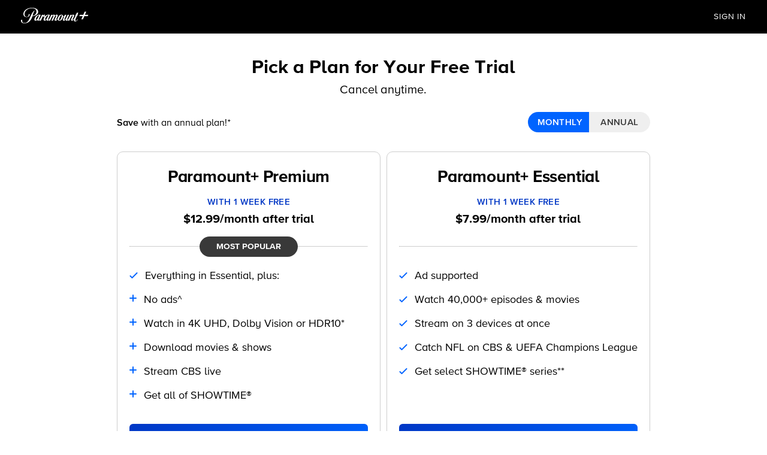

--- FILE ---
content_type: text/html; charset=utf-8
request_url: https://www.google.com/recaptcha/enterprise/anchor?ar=1&k=6Lc9vl8hAAAAADbAKaH_26skdqX2JDcZdVMEJzio&co=aHR0cHM6Ly93d3cucGFyYW1vdW50cGx1cy5jb206NDQz&hl=en&v=7gg7H51Q-naNfhmCP3_R47ho&size=invisible&anchor-ms=20000&execute-ms=30000&cb=iwznanar16fb
body_size: 48144
content:
<!DOCTYPE HTML><html dir="ltr" lang="en"><head><meta http-equiv="Content-Type" content="text/html; charset=UTF-8">
<meta http-equiv="X-UA-Compatible" content="IE=edge">
<title>reCAPTCHA</title>
<style type="text/css">
/* cyrillic-ext */
@font-face {
  font-family: 'Roboto';
  font-style: normal;
  font-weight: 400;
  font-stretch: 100%;
  src: url(//fonts.gstatic.com/s/roboto/v48/KFO7CnqEu92Fr1ME7kSn66aGLdTylUAMa3GUBHMdazTgWw.woff2) format('woff2');
  unicode-range: U+0460-052F, U+1C80-1C8A, U+20B4, U+2DE0-2DFF, U+A640-A69F, U+FE2E-FE2F;
}
/* cyrillic */
@font-face {
  font-family: 'Roboto';
  font-style: normal;
  font-weight: 400;
  font-stretch: 100%;
  src: url(//fonts.gstatic.com/s/roboto/v48/KFO7CnqEu92Fr1ME7kSn66aGLdTylUAMa3iUBHMdazTgWw.woff2) format('woff2');
  unicode-range: U+0301, U+0400-045F, U+0490-0491, U+04B0-04B1, U+2116;
}
/* greek-ext */
@font-face {
  font-family: 'Roboto';
  font-style: normal;
  font-weight: 400;
  font-stretch: 100%;
  src: url(//fonts.gstatic.com/s/roboto/v48/KFO7CnqEu92Fr1ME7kSn66aGLdTylUAMa3CUBHMdazTgWw.woff2) format('woff2');
  unicode-range: U+1F00-1FFF;
}
/* greek */
@font-face {
  font-family: 'Roboto';
  font-style: normal;
  font-weight: 400;
  font-stretch: 100%;
  src: url(//fonts.gstatic.com/s/roboto/v48/KFO7CnqEu92Fr1ME7kSn66aGLdTylUAMa3-UBHMdazTgWw.woff2) format('woff2');
  unicode-range: U+0370-0377, U+037A-037F, U+0384-038A, U+038C, U+038E-03A1, U+03A3-03FF;
}
/* math */
@font-face {
  font-family: 'Roboto';
  font-style: normal;
  font-weight: 400;
  font-stretch: 100%;
  src: url(//fonts.gstatic.com/s/roboto/v48/KFO7CnqEu92Fr1ME7kSn66aGLdTylUAMawCUBHMdazTgWw.woff2) format('woff2');
  unicode-range: U+0302-0303, U+0305, U+0307-0308, U+0310, U+0312, U+0315, U+031A, U+0326-0327, U+032C, U+032F-0330, U+0332-0333, U+0338, U+033A, U+0346, U+034D, U+0391-03A1, U+03A3-03A9, U+03B1-03C9, U+03D1, U+03D5-03D6, U+03F0-03F1, U+03F4-03F5, U+2016-2017, U+2034-2038, U+203C, U+2040, U+2043, U+2047, U+2050, U+2057, U+205F, U+2070-2071, U+2074-208E, U+2090-209C, U+20D0-20DC, U+20E1, U+20E5-20EF, U+2100-2112, U+2114-2115, U+2117-2121, U+2123-214F, U+2190, U+2192, U+2194-21AE, U+21B0-21E5, U+21F1-21F2, U+21F4-2211, U+2213-2214, U+2216-22FF, U+2308-230B, U+2310, U+2319, U+231C-2321, U+2336-237A, U+237C, U+2395, U+239B-23B7, U+23D0, U+23DC-23E1, U+2474-2475, U+25AF, U+25B3, U+25B7, U+25BD, U+25C1, U+25CA, U+25CC, U+25FB, U+266D-266F, U+27C0-27FF, U+2900-2AFF, U+2B0E-2B11, U+2B30-2B4C, U+2BFE, U+3030, U+FF5B, U+FF5D, U+1D400-1D7FF, U+1EE00-1EEFF;
}
/* symbols */
@font-face {
  font-family: 'Roboto';
  font-style: normal;
  font-weight: 400;
  font-stretch: 100%;
  src: url(//fonts.gstatic.com/s/roboto/v48/KFO7CnqEu92Fr1ME7kSn66aGLdTylUAMaxKUBHMdazTgWw.woff2) format('woff2');
  unicode-range: U+0001-000C, U+000E-001F, U+007F-009F, U+20DD-20E0, U+20E2-20E4, U+2150-218F, U+2190, U+2192, U+2194-2199, U+21AF, U+21E6-21F0, U+21F3, U+2218-2219, U+2299, U+22C4-22C6, U+2300-243F, U+2440-244A, U+2460-24FF, U+25A0-27BF, U+2800-28FF, U+2921-2922, U+2981, U+29BF, U+29EB, U+2B00-2BFF, U+4DC0-4DFF, U+FFF9-FFFB, U+10140-1018E, U+10190-1019C, U+101A0, U+101D0-101FD, U+102E0-102FB, U+10E60-10E7E, U+1D2C0-1D2D3, U+1D2E0-1D37F, U+1F000-1F0FF, U+1F100-1F1AD, U+1F1E6-1F1FF, U+1F30D-1F30F, U+1F315, U+1F31C, U+1F31E, U+1F320-1F32C, U+1F336, U+1F378, U+1F37D, U+1F382, U+1F393-1F39F, U+1F3A7-1F3A8, U+1F3AC-1F3AF, U+1F3C2, U+1F3C4-1F3C6, U+1F3CA-1F3CE, U+1F3D4-1F3E0, U+1F3ED, U+1F3F1-1F3F3, U+1F3F5-1F3F7, U+1F408, U+1F415, U+1F41F, U+1F426, U+1F43F, U+1F441-1F442, U+1F444, U+1F446-1F449, U+1F44C-1F44E, U+1F453, U+1F46A, U+1F47D, U+1F4A3, U+1F4B0, U+1F4B3, U+1F4B9, U+1F4BB, U+1F4BF, U+1F4C8-1F4CB, U+1F4D6, U+1F4DA, U+1F4DF, U+1F4E3-1F4E6, U+1F4EA-1F4ED, U+1F4F7, U+1F4F9-1F4FB, U+1F4FD-1F4FE, U+1F503, U+1F507-1F50B, U+1F50D, U+1F512-1F513, U+1F53E-1F54A, U+1F54F-1F5FA, U+1F610, U+1F650-1F67F, U+1F687, U+1F68D, U+1F691, U+1F694, U+1F698, U+1F6AD, U+1F6B2, U+1F6B9-1F6BA, U+1F6BC, U+1F6C6-1F6CF, U+1F6D3-1F6D7, U+1F6E0-1F6EA, U+1F6F0-1F6F3, U+1F6F7-1F6FC, U+1F700-1F7FF, U+1F800-1F80B, U+1F810-1F847, U+1F850-1F859, U+1F860-1F887, U+1F890-1F8AD, U+1F8B0-1F8BB, U+1F8C0-1F8C1, U+1F900-1F90B, U+1F93B, U+1F946, U+1F984, U+1F996, U+1F9E9, U+1FA00-1FA6F, U+1FA70-1FA7C, U+1FA80-1FA89, U+1FA8F-1FAC6, U+1FACE-1FADC, U+1FADF-1FAE9, U+1FAF0-1FAF8, U+1FB00-1FBFF;
}
/* vietnamese */
@font-face {
  font-family: 'Roboto';
  font-style: normal;
  font-weight: 400;
  font-stretch: 100%;
  src: url(//fonts.gstatic.com/s/roboto/v48/KFO7CnqEu92Fr1ME7kSn66aGLdTylUAMa3OUBHMdazTgWw.woff2) format('woff2');
  unicode-range: U+0102-0103, U+0110-0111, U+0128-0129, U+0168-0169, U+01A0-01A1, U+01AF-01B0, U+0300-0301, U+0303-0304, U+0308-0309, U+0323, U+0329, U+1EA0-1EF9, U+20AB;
}
/* latin-ext */
@font-face {
  font-family: 'Roboto';
  font-style: normal;
  font-weight: 400;
  font-stretch: 100%;
  src: url(//fonts.gstatic.com/s/roboto/v48/KFO7CnqEu92Fr1ME7kSn66aGLdTylUAMa3KUBHMdazTgWw.woff2) format('woff2');
  unicode-range: U+0100-02BA, U+02BD-02C5, U+02C7-02CC, U+02CE-02D7, U+02DD-02FF, U+0304, U+0308, U+0329, U+1D00-1DBF, U+1E00-1E9F, U+1EF2-1EFF, U+2020, U+20A0-20AB, U+20AD-20C0, U+2113, U+2C60-2C7F, U+A720-A7FF;
}
/* latin */
@font-face {
  font-family: 'Roboto';
  font-style: normal;
  font-weight: 400;
  font-stretch: 100%;
  src: url(//fonts.gstatic.com/s/roboto/v48/KFO7CnqEu92Fr1ME7kSn66aGLdTylUAMa3yUBHMdazQ.woff2) format('woff2');
  unicode-range: U+0000-00FF, U+0131, U+0152-0153, U+02BB-02BC, U+02C6, U+02DA, U+02DC, U+0304, U+0308, U+0329, U+2000-206F, U+20AC, U+2122, U+2191, U+2193, U+2212, U+2215, U+FEFF, U+FFFD;
}
/* cyrillic-ext */
@font-face {
  font-family: 'Roboto';
  font-style: normal;
  font-weight: 500;
  font-stretch: 100%;
  src: url(//fonts.gstatic.com/s/roboto/v48/KFO7CnqEu92Fr1ME7kSn66aGLdTylUAMa3GUBHMdazTgWw.woff2) format('woff2');
  unicode-range: U+0460-052F, U+1C80-1C8A, U+20B4, U+2DE0-2DFF, U+A640-A69F, U+FE2E-FE2F;
}
/* cyrillic */
@font-face {
  font-family: 'Roboto';
  font-style: normal;
  font-weight: 500;
  font-stretch: 100%;
  src: url(//fonts.gstatic.com/s/roboto/v48/KFO7CnqEu92Fr1ME7kSn66aGLdTylUAMa3iUBHMdazTgWw.woff2) format('woff2');
  unicode-range: U+0301, U+0400-045F, U+0490-0491, U+04B0-04B1, U+2116;
}
/* greek-ext */
@font-face {
  font-family: 'Roboto';
  font-style: normal;
  font-weight: 500;
  font-stretch: 100%;
  src: url(//fonts.gstatic.com/s/roboto/v48/KFO7CnqEu92Fr1ME7kSn66aGLdTylUAMa3CUBHMdazTgWw.woff2) format('woff2');
  unicode-range: U+1F00-1FFF;
}
/* greek */
@font-face {
  font-family: 'Roboto';
  font-style: normal;
  font-weight: 500;
  font-stretch: 100%;
  src: url(//fonts.gstatic.com/s/roboto/v48/KFO7CnqEu92Fr1ME7kSn66aGLdTylUAMa3-UBHMdazTgWw.woff2) format('woff2');
  unicode-range: U+0370-0377, U+037A-037F, U+0384-038A, U+038C, U+038E-03A1, U+03A3-03FF;
}
/* math */
@font-face {
  font-family: 'Roboto';
  font-style: normal;
  font-weight: 500;
  font-stretch: 100%;
  src: url(//fonts.gstatic.com/s/roboto/v48/KFO7CnqEu92Fr1ME7kSn66aGLdTylUAMawCUBHMdazTgWw.woff2) format('woff2');
  unicode-range: U+0302-0303, U+0305, U+0307-0308, U+0310, U+0312, U+0315, U+031A, U+0326-0327, U+032C, U+032F-0330, U+0332-0333, U+0338, U+033A, U+0346, U+034D, U+0391-03A1, U+03A3-03A9, U+03B1-03C9, U+03D1, U+03D5-03D6, U+03F0-03F1, U+03F4-03F5, U+2016-2017, U+2034-2038, U+203C, U+2040, U+2043, U+2047, U+2050, U+2057, U+205F, U+2070-2071, U+2074-208E, U+2090-209C, U+20D0-20DC, U+20E1, U+20E5-20EF, U+2100-2112, U+2114-2115, U+2117-2121, U+2123-214F, U+2190, U+2192, U+2194-21AE, U+21B0-21E5, U+21F1-21F2, U+21F4-2211, U+2213-2214, U+2216-22FF, U+2308-230B, U+2310, U+2319, U+231C-2321, U+2336-237A, U+237C, U+2395, U+239B-23B7, U+23D0, U+23DC-23E1, U+2474-2475, U+25AF, U+25B3, U+25B7, U+25BD, U+25C1, U+25CA, U+25CC, U+25FB, U+266D-266F, U+27C0-27FF, U+2900-2AFF, U+2B0E-2B11, U+2B30-2B4C, U+2BFE, U+3030, U+FF5B, U+FF5D, U+1D400-1D7FF, U+1EE00-1EEFF;
}
/* symbols */
@font-face {
  font-family: 'Roboto';
  font-style: normal;
  font-weight: 500;
  font-stretch: 100%;
  src: url(//fonts.gstatic.com/s/roboto/v48/KFO7CnqEu92Fr1ME7kSn66aGLdTylUAMaxKUBHMdazTgWw.woff2) format('woff2');
  unicode-range: U+0001-000C, U+000E-001F, U+007F-009F, U+20DD-20E0, U+20E2-20E4, U+2150-218F, U+2190, U+2192, U+2194-2199, U+21AF, U+21E6-21F0, U+21F3, U+2218-2219, U+2299, U+22C4-22C6, U+2300-243F, U+2440-244A, U+2460-24FF, U+25A0-27BF, U+2800-28FF, U+2921-2922, U+2981, U+29BF, U+29EB, U+2B00-2BFF, U+4DC0-4DFF, U+FFF9-FFFB, U+10140-1018E, U+10190-1019C, U+101A0, U+101D0-101FD, U+102E0-102FB, U+10E60-10E7E, U+1D2C0-1D2D3, U+1D2E0-1D37F, U+1F000-1F0FF, U+1F100-1F1AD, U+1F1E6-1F1FF, U+1F30D-1F30F, U+1F315, U+1F31C, U+1F31E, U+1F320-1F32C, U+1F336, U+1F378, U+1F37D, U+1F382, U+1F393-1F39F, U+1F3A7-1F3A8, U+1F3AC-1F3AF, U+1F3C2, U+1F3C4-1F3C6, U+1F3CA-1F3CE, U+1F3D4-1F3E0, U+1F3ED, U+1F3F1-1F3F3, U+1F3F5-1F3F7, U+1F408, U+1F415, U+1F41F, U+1F426, U+1F43F, U+1F441-1F442, U+1F444, U+1F446-1F449, U+1F44C-1F44E, U+1F453, U+1F46A, U+1F47D, U+1F4A3, U+1F4B0, U+1F4B3, U+1F4B9, U+1F4BB, U+1F4BF, U+1F4C8-1F4CB, U+1F4D6, U+1F4DA, U+1F4DF, U+1F4E3-1F4E6, U+1F4EA-1F4ED, U+1F4F7, U+1F4F9-1F4FB, U+1F4FD-1F4FE, U+1F503, U+1F507-1F50B, U+1F50D, U+1F512-1F513, U+1F53E-1F54A, U+1F54F-1F5FA, U+1F610, U+1F650-1F67F, U+1F687, U+1F68D, U+1F691, U+1F694, U+1F698, U+1F6AD, U+1F6B2, U+1F6B9-1F6BA, U+1F6BC, U+1F6C6-1F6CF, U+1F6D3-1F6D7, U+1F6E0-1F6EA, U+1F6F0-1F6F3, U+1F6F7-1F6FC, U+1F700-1F7FF, U+1F800-1F80B, U+1F810-1F847, U+1F850-1F859, U+1F860-1F887, U+1F890-1F8AD, U+1F8B0-1F8BB, U+1F8C0-1F8C1, U+1F900-1F90B, U+1F93B, U+1F946, U+1F984, U+1F996, U+1F9E9, U+1FA00-1FA6F, U+1FA70-1FA7C, U+1FA80-1FA89, U+1FA8F-1FAC6, U+1FACE-1FADC, U+1FADF-1FAE9, U+1FAF0-1FAF8, U+1FB00-1FBFF;
}
/* vietnamese */
@font-face {
  font-family: 'Roboto';
  font-style: normal;
  font-weight: 500;
  font-stretch: 100%;
  src: url(//fonts.gstatic.com/s/roboto/v48/KFO7CnqEu92Fr1ME7kSn66aGLdTylUAMa3OUBHMdazTgWw.woff2) format('woff2');
  unicode-range: U+0102-0103, U+0110-0111, U+0128-0129, U+0168-0169, U+01A0-01A1, U+01AF-01B0, U+0300-0301, U+0303-0304, U+0308-0309, U+0323, U+0329, U+1EA0-1EF9, U+20AB;
}
/* latin-ext */
@font-face {
  font-family: 'Roboto';
  font-style: normal;
  font-weight: 500;
  font-stretch: 100%;
  src: url(//fonts.gstatic.com/s/roboto/v48/KFO7CnqEu92Fr1ME7kSn66aGLdTylUAMa3KUBHMdazTgWw.woff2) format('woff2');
  unicode-range: U+0100-02BA, U+02BD-02C5, U+02C7-02CC, U+02CE-02D7, U+02DD-02FF, U+0304, U+0308, U+0329, U+1D00-1DBF, U+1E00-1E9F, U+1EF2-1EFF, U+2020, U+20A0-20AB, U+20AD-20C0, U+2113, U+2C60-2C7F, U+A720-A7FF;
}
/* latin */
@font-face {
  font-family: 'Roboto';
  font-style: normal;
  font-weight: 500;
  font-stretch: 100%;
  src: url(//fonts.gstatic.com/s/roboto/v48/KFO7CnqEu92Fr1ME7kSn66aGLdTylUAMa3yUBHMdazQ.woff2) format('woff2');
  unicode-range: U+0000-00FF, U+0131, U+0152-0153, U+02BB-02BC, U+02C6, U+02DA, U+02DC, U+0304, U+0308, U+0329, U+2000-206F, U+20AC, U+2122, U+2191, U+2193, U+2212, U+2215, U+FEFF, U+FFFD;
}
/* cyrillic-ext */
@font-face {
  font-family: 'Roboto';
  font-style: normal;
  font-weight: 900;
  font-stretch: 100%;
  src: url(//fonts.gstatic.com/s/roboto/v48/KFO7CnqEu92Fr1ME7kSn66aGLdTylUAMa3GUBHMdazTgWw.woff2) format('woff2');
  unicode-range: U+0460-052F, U+1C80-1C8A, U+20B4, U+2DE0-2DFF, U+A640-A69F, U+FE2E-FE2F;
}
/* cyrillic */
@font-face {
  font-family: 'Roboto';
  font-style: normal;
  font-weight: 900;
  font-stretch: 100%;
  src: url(//fonts.gstatic.com/s/roboto/v48/KFO7CnqEu92Fr1ME7kSn66aGLdTylUAMa3iUBHMdazTgWw.woff2) format('woff2');
  unicode-range: U+0301, U+0400-045F, U+0490-0491, U+04B0-04B1, U+2116;
}
/* greek-ext */
@font-face {
  font-family: 'Roboto';
  font-style: normal;
  font-weight: 900;
  font-stretch: 100%;
  src: url(//fonts.gstatic.com/s/roboto/v48/KFO7CnqEu92Fr1ME7kSn66aGLdTylUAMa3CUBHMdazTgWw.woff2) format('woff2');
  unicode-range: U+1F00-1FFF;
}
/* greek */
@font-face {
  font-family: 'Roboto';
  font-style: normal;
  font-weight: 900;
  font-stretch: 100%;
  src: url(//fonts.gstatic.com/s/roboto/v48/KFO7CnqEu92Fr1ME7kSn66aGLdTylUAMa3-UBHMdazTgWw.woff2) format('woff2');
  unicode-range: U+0370-0377, U+037A-037F, U+0384-038A, U+038C, U+038E-03A1, U+03A3-03FF;
}
/* math */
@font-face {
  font-family: 'Roboto';
  font-style: normal;
  font-weight: 900;
  font-stretch: 100%;
  src: url(//fonts.gstatic.com/s/roboto/v48/KFO7CnqEu92Fr1ME7kSn66aGLdTylUAMawCUBHMdazTgWw.woff2) format('woff2');
  unicode-range: U+0302-0303, U+0305, U+0307-0308, U+0310, U+0312, U+0315, U+031A, U+0326-0327, U+032C, U+032F-0330, U+0332-0333, U+0338, U+033A, U+0346, U+034D, U+0391-03A1, U+03A3-03A9, U+03B1-03C9, U+03D1, U+03D5-03D6, U+03F0-03F1, U+03F4-03F5, U+2016-2017, U+2034-2038, U+203C, U+2040, U+2043, U+2047, U+2050, U+2057, U+205F, U+2070-2071, U+2074-208E, U+2090-209C, U+20D0-20DC, U+20E1, U+20E5-20EF, U+2100-2112, U+2114-2115, U+2117-2121, U+2123-214F, U+2190, U+2192, U+2194-21AE, U+21B0-21E5, U+21F1-21F2, U+21F4-2211, U+2213-2214, U+2216-22FF, U+2308-230B, U+2310, U+2319, U+231C-2321, U+2336-237A, U+237C, U+2395, U+239B-23B7, U+23D0, U+23DC-23E1, U+2474-2475, U+25AF, U+25B3, U+25B7, U+25BD, U+25C1, U+25CA, U+25CC, U+25FB, U+266D-266F, U+27C0-27FF, U+2900-2AFF, U+2B0E-2B11, U+2B30-2B4C, U+2BFE, U+3030, U+FF5B, U+FF5D, U+1D400-1D7FF, U+1EE00-1EEFF;
}
/* symbols */
@font-face {
  font-family: 'Roboto';
  font-style: normal;
  font-weight: 900;
  font-stretch: 100%;
  src: url(//fonts.gstatic.com/s/roboto/v48/KFO7CnqEu92Fr1ME7kSn66aGLdTylUAMaxKUBHMdazTgWw.woff2) format('woff2');
  unicode-range: U+0001-000C, U+000E-001F, U+007F-009F, U+20DD-20E0, U+20E2-20E4, U+2150-218F, U+2190, U+2192, U+2194-2199, U+21AF, U+21E6-21F0, U+21F3, U+2218-2219, U+2299, U+22C4-22C6, U+2300-243F, U+2440-244A, U+2460-24FF, U+25A0-27BF, U+2800-28FF, U+2921-2922, U+2981, U+29BF, U+29EB, U+2B00-2BFF, U+4DC0-4DFF, U+FFF9-FFFB, U+10140-1018E, U+10190-1019C, U+101A0, U+101D0-101FD, U+102E0-102FB, U+10E60-10E7E, U+1D2C0-1D2D3, U+1D2E0-1D37F, U+1F000-1F0FF, U+1F100-1F1AD, U+1F1E6-1F1FF, U+1F30D-1F30F, U+1F315, U+1F31C, U+1F31E, U+1F320-1F32C, U+1F336, U+1F378, U+1F37D, U+1F382, U+1F393-1F39F, U+1F3A7-1F3A8, U+1F3AC-1F3AF, U+1F3C2, U+1F3C4-1F3C6, U+1F3CA-1F3CE, U+1F3D4-1F3E0, U+1F3ED, U+1F3F1-1F3F3, U+1F3F5-1F3F7, U+1F408, U+1F415, U+1F41F, U+1F426, U+1F43F, U+1F441-1F442, U+1F444, U+1F446-1F449, U+1F44C-1F44E, U+1F453, U+1F46A, U+1F47D, U+1F4A3, U+1F4B0, U+1F4B3, U+1F4B9, U+1F4BB, U+1F4BF, U+1F4C8-1F4CB, U+1F4D6, U+1F4DA, U+1F4DF, U+1F4E3-1F4E6, U+1F4EA-1F4ED, U+1F4F7, U+1F4F9-1F4FB, U+1F4FD-1F4FE, U+1F503, U+1F507-1F50B, U+1F50D, U+1F512-1F513, U+1F53E-1F54A, U+1F54F-1F5FA, U+1F610, U+1F650-1F67F, U+1F687, U+1F68D, U+1F691, U+1F694, U+1F698, U+1F6AD, U+1F6B2, U+1F6B9-1F6BA, U+1F6BC, U+1F6C6-1F6CF, U+1F6D3-1F6D7, U+1F6E0-1F6EA, U+1F6F0-1F6F3, U+1F6F7-1F6FC, U+1F700-1F7FF, U+1F800-1F80B, U+1F810-1F847, U+1F850-1F859, U+1F860-1F887, U+1F890-1F8AD, U+1F8B0-1F8BB, U+1F8C0-1F8C1, U+1F900-1F90B, U+1F93B, U+1F946, U+1F984, U+1F996, U+1F9E9, U+1FA00-1FA6F, U+1FA70-1FA7C, U+1FA80-1FA89, U+1FA8F-1FAC6, U+1FACE-1FADC, U+1FADF-1FAE9, U+1FAF0-1FAF8, U+1FB00-1FBFF;
}
/* vietnamese */
@font-face {
  font-family: 'Roboto';
  font-style: normal;
  font-weight: 900;
  font-stretch: 100%;
  src: url(//fonts.gstatic.com/s/roboto/v48/KFO7CnqEu92Fr1ME7kSn66aGLdTylUAMa3OUBHMdazTgWw.woff2) format('woff2');
  unicode-range: U+0102-0103, U+0110-0111, U+0128-0129, U+0168-0169, U+01A0-01A1, U+01AF-01B0, U+0300-0301, U+0303-0304, U+0308-0309, U+0323, U+0329, U+1EA0-1EF9, U+20AB;
}
/* latin-ext */
@font-face {
  font-family: 'Roboto';
  font-style: normal;
  font-weight: 900;
  font-stretch: 100%;
  src: url(//fonts.gstatic.com/s/roboto/v48/KFO7CnqEu92Fr1ME7kSn66aGLdTylUAMa3KUBHMdazTgWw.woff2) format('woff2');
  unicode-range: U+0100-02BA, U+02BD-02C5, U+02C7-02CC, U+02CE-02D7, U+02DD-02FF, U+0304, U+0308, U+0329, U+1D00-1DBF, U+1E00-1E9F, U+1EF2-1EFF, U+2020, U+20A0-20AB, U+20AD-20C0, U+2113, U+2C60-2C7F, U+A720-A7FF;
}
/* latin */
@font-face {
  font-family: 'Roboto';
  font-style: normal;
  font-weight: 900;
  font-stretch: 100%;
  src: url(//fonts.gstatic.com/s/roboto/v48/KFO7CnqEu92Fr1ME7kSn66aGLdTylUAMa3yUBHMdazQ.woff2) format('woff2');
  unicode-range: U+0000-00FF, U+0131, U+0152-0153, U+02BB-02BC, U+02C6, U+02DA, U+02DC, U+0304, U+0308, U+0329, U+2000-206F, U+20AC, U+2122, U+2191, U+2193, U+2212, U+2215, U+FEFF, U+FFFD;
}

</style>
<link rel="stylesheet" type="text/css" href="https://www.gstatic.com/recaptcha/releases/7gg7H51Q-naNfhmCP3_R47ho/styles__ltr.css">
<script nonce="QfVULfkVWKM6lmkKRb6nOg" type="text/javascript">window['__recaptcha_api'] = 'https://www.google.com/recaptcha/enterprise/';</script>
<script type="text/javascript" src="https://www.gstatic.com/recaptcha/releases/7gg7H51Q-naNfhmCP3_R47ho/recaptcha__en.js" nonce="QfVULfkVWKM6lmkKRb6nOg">
      
    </script></head>
<body><div id="rc-anchor-alert" class="rc-anchor-alert"></div>
<input type="hidden" id="recaptcha-token" value="[base64]">
<script type="text/javascript" nonce="QfVULfkVWKM6lmkKRb6nOg">
      recaptcha.anchor.Main.init("[\x22ainput\x22,[\x22bgdata\x22,\x22\x22,\[base64]/[base64]/UltIKytdPWE6KGE8MjA0OD9SW0grK109YT4+NnwxOTI6KChhJjY0NTEyKT09NTUyOTYmJnErMTxoLmxlbmd0aCYmKGguY2hhckNvZGVBdChxKzEpJjY0NTEyKT09NTYzMjA/[base64]/MjU1OlI/[base64]/[base64]/[base64]/[base64]/[base64]/[base64]/[base64]/[base64]/[base64]/[base64]\x22,\[base64]\\u003d\x22,\x22w7fDumlrCTxKB8Ojw5t8MMOWbQMpCV47XMKTb8OjwqERw5c4woNrU8OiOMKuE8OyW0rCjDNJw7JWw4vCvMKcWQpHfMKLwrA4IFvDtn7ClRzDqzBxPDDCvB8bS8KyFsKHXVvCosKDwpHCkkvDlcOyw7RXZCpfwpNcw6DCr0p1w7zDlGshYTTDpsK/[base64]/w6olw4DDmcOaw47CtVDCvsOTw7Q0FQ7DlMOYTBh4AcKjw4Ulw7chBxROwoctwqJGeyDDmwMuLMKNG8OIQ8KZwo8qw64SwpvDpGZoQGPDoUcfw5FjEyhoCsKfw6bDlykJanHCp1/CsMO4F8O2w7DDpcOqUjAQBz9aQAXDlGXCjUvDmwknw7tEw4ZBwqFDXgozP8K/cyBkw6RnKDDChcKQG3bCosO0YsKrZMOgwqjCp8Kyw7AAw5dDwrw0a8OiV8Krw73DoMOmwrwnCcKdw4hQwrXCosOuIcOmwoRmwqsecFlyCh8Jwp3CpcKLecK5w5Yww5TDnMKOPcOnw4rCnQbCszfDtxsAwpEmL8O5wrPDs8KDw7/DqBLDhDY/E8KmfQVKw4TDh8KvbMOhw6xpw7JUwqXDiXbDqcOPH8OcXFhQwqZiw5UXR0kMwqxxw7TCjAc6w7VyYsOCwrrDp8Okwp5Pd8O+QSplwp8lZsOqw5PDhyLDpn0tAxdZwrQGwo/DucKrw6rDucKNw7TDqsK3ZMOlwo3DvkIQH8KoUcKxwrRyw5bDrMOwfFjDpcOjDBXCusOYVsOwBS11w73CgiLDgEnDk8KHw5/DisK1VmxhLsOjw5p6SXVqwpvDpwURccKaw7/ChMKyFXrDgSxtfA3Cgg7Ds8KdwpDCvzjCoMKfw6fCuW/[base64]/[base64]/CliMrw6zCqMOpw6pzwqVQw4FcPMKcwotbw6rDgUrDlFEKZBl0wrPCpcKqSsOfTsOzTsO5w5bCp2jCnCjDkMKIUC83TWPDjnlEAMKFPTJlK8KgFcKMREUdLgxAVcKIw7sQwptAw5PDtcKECMOvwqEyw6/Dj3JTw5VuSsK2wosbflkYwpg/b8OiwqVWMMKWw6bDk8OTw5lcwoN2woMnbFgqa8OfwoEiQMKLwp/CuMOZwqsbBMO8ASsUw5A2XsKDw6bCsjEFwojDokhUwpk+wpDDu8O6w7rChMK8w6PDm04/w5vCtx4kdyvCoMKJwoQ1CnMsUljCigLCsW9/wo5hwo7DkHsGwqfCnCjCvFnChcKgbizDvHrDpTsQd1HCjsKLSQhgwrvDuwXDoi/[base64]/CgsOJEgp2wp/DkgLDssK4wo/[base64]/[base64]/DksKKw6c4wp3CmnA0w7ByaMO0QsOCwqROw7XCgcK/wofCiG5FJg3DlVNzMcOsw4TDnGQ/B8OpE8KKwo/Cqkl7DSXDpsK6LSTCrHoFDcOGwo/Dp8OPalPDjUHCmsKuFcOuBXzDksO6LcO/wrTDlzZrwojCh8OqZ8KAYcOuwrzCnCVXSBnDnF7CoTlVwrhaw63CvMO3WcKHPsOBwqRKJDNXwpXCmcO5w77CrsOlw7IUaQkbXcO1JcKxwrZtbRMgwqh4w6TDv8O9w54vwrzDrwFkwrTCgUkUw6/Dl8KUA3TDs8ONwoQJw5nDlDTCkFbDvMK3w6R5wpvCrVDDs8O/wos5e8ONCHnDisK/woJPA8KRZcKEwpBXw7B+VMOAwpdww5gDDwnCnzsIwodDeD3CjAJ1Nh3DmT3CtnMhwoUrw4fCgEdvf8KzQsKhHzzCg8O2wqbCpWtjw4rDu8OEGMO/B8KrVHhNwofDl8KjF8K5w445woU2wqPDvRfCp1U/RHAqF8OEw4YNLcOhwq7CisKIw48QRTVnwozDoVXCgMO8HWtoCBDCox7DlF0FX20rw6TDm3QDZcOTFsOsPBvChcKPw7/DhzjDpsOmKUvDhcKkwqRlw7IzXDNWfgXDmcOZPsKFf0dTMMOzwrh6wqrDonHDimckw43CvsO/M8KUTFLDt3Ivw61Xw6/Dp8KPaBnClD9TV8O6wqrCqsKGcMOaw5XDu3XDsVYLSMK2RglId8KcWcKRwokkw7EvwqzCnMK8w5/CmVYvw47CvnN5DsOAwo86XMKEMx0eRMOEwoPDgcOuw7zDpGXDhcKaw5rDikLDlg7Dnh/DvsOpEXXCv2/CmUvCqEBnwqNAw5Juw7rDpmAfw73ChiZiw5vDm0nClm/[base64]/DmMKtwodnw7oINsO4wrzCnWdyC8KywpBuRELCgAhdw6rDvzDDrsKEGMKIEsKdAsOAw6ZhwpzCtcOzA8OXwo7CrcORCno3wr0DwqPDnsKCbsO3wqBswq3Dm8KOwp4lWl/[base64]/[base64]/OV9Ew41yFcKhwqsEEMOAw4MAwrLCvnDCmMOuSsKDSsKZHsOQJcKdRsOcwoM+Aj/[base64]/DuGM0w7nDhHzDj8O4woc9S8KawqVsHgjDhhfDiEd8DcK8w5IxRcO8IxcLbQF2FzXClkdsAcOdMMOZwq8xKElOwp0dwoLCt1dxCsOCV8KTez3DjxZXcMO9w7TChsOGEMOkw5RZw4LDmyIyFVQ6D8O+LV/[base64]/DrsOtIDFMwpLCrmQjVHdGEMKAKnsow6bDgF7DglhbcMORUsKZX2bCtRDCjsKEw6/ChsK8wr0oBHHDiRE8wrs5Th02WsOVYE8zOwzClW58Q38FfnZSBUAmGk/DvTEKQ8Klw6dVw6nDpsO+DcOyw7IOw6d8L0nCkMOGw4dFFRPCph1pwpvCsMKsLsOPw45XFMKHwovDkMOMw6XDkxjCt8KBw5p9RQvCksK/MMOHNcK+QFZ6GCVSXgnCpcKRwrfCiy3DrsKhwpN9QMOvwrsXEMKTcsOaMcK5BnLDvjjDjsKeFErDlMKpQ20XDcO/DQZCFsO+WwDCuMKXw5oTw5PCq8KqwrsowpIowqTDjEDDoFjCgsKvOMKOKx/Ci8KTEhnCqcKWK8OPw44Rw71cW0U3w4MoGSjCgMKAw5TDjxltwrZYccKWG8KNLsKCw41IEGxcwqDDvcKME8Ojw7TCgcOZcW58SsKmw4LDhsKdw5/[base64]/Cp8O+YcKYbUrDtUrDkSsqOMKpScKWSms2w4rDuSB6Y8KVw59FwpozwoNtwpgTw7TCg8KYM8K2DMKjMmcZwro7w5xsw5rClik1ESjDv193YVdRw4k5Awt2w5Vlaz/CrcKYHyZnH2owwqHCkBB4IcK7w7MgwofCrsOcE1E0w7bDuT5/w5U2GxDCsB1zOMOrw4t2w6jCnMOKVsO6DyXCuntUwq/Dr8KcaQ8Aw7PCom5Uw7nCuHrCtMKjwqY9esKqwqRmGMOcARfDqThrwppSw6AOwq7CjATDr8KyOQnDnjrDm17DgyrCg1h6wpcTZHvCqU/CjVIyCMKNw4jDvcKBASHDi0liw5TDr8O6wrFyP2vCssKIf8KSLsOOwpJ9ADzCnMKBQUfDrMKEL3V7EcKuw73CvyzCicKvw4/ChgHCrB4dw7HDssOQQsKHw57CuMO9w5LCt0LDpTQpB8OsFmHDlUDDlFAGGsK8CzICw60QFS9dAMOVwo3DpsKffsKyworCp1oCwqElwqLCjErDrMO8woBIwq/CvU/[base64]/[base64]/DksK2RHLCtz7CuXvDlcOqD8KJwpgRMjzCohbCgMOdwoTDrMKlwr7CsHzCjMORwoXDkcOvwojCqcOqMcKEYXYJHRHCisOfw43DlCZuSU95BMOHfhx/wpfChCTDhsOBw5vDmsOjw7zCvS3DiRFTw57CpUbCkWd5w6TCjsKMfsKUw53DjsKyw4AXwqhTw5DCmxh6w4pcw7ladcKQwozDjsOcMMKqw4/CjkrCpsK7wq3Dm8KTSl/[base64]/CjCXDqsKyZTLCucKCwprCjsKABcOUw77Do8O1w6jCs0DClUAXwo/[base64]/Dn13DjjxfIEgIw64ITcKGJsK2wp8twqEqEcKTw5nCgEPCoBjCh8O3w47CvcOEbC7DjCjCtABOw7A2wp1/aREtwoTCuMKhIikrZcKjw6osBiYFw4dmMRfDqAVLf8KAwqxrwqcGPMO6TMOuWzMvwovChCBaIzEXZMO9w6kxecKww5bCmFV6woPChMOawo5Fwo5hw4rCksKLwpvCjMOkHUPDvMKYwqEYwqEdwopjwrYET8K5asOgw6YJw5cAGgjCg1nCnsKKZMOeNDoowrYUYMKiFi/[base64]/Dh8K8w6XCpMOLw6HCsR4wdMKqTcKCw7JXecKKwpvDvsOlA8OLecK1wp/ChVkHw79Zw7HDhcKacsOuC2HCj8Owwrl0w5nDksOVw6TDvGQ6w7PDh8O+w4gyw7bCmE9xw5RwA8KQwr/[base64]/[base64]/DgMOjD2cWP8OHMMKGw4cCwrVPw7U7NxbDrB7Dk8OsXQLCpcO1RkpLw6JyR8Kww6ILw5dgdmAFw4TCnT7DoCbDocO1WMOZDkjDoGpkfMKlwr/DtMOtwoDDmzNCJF3DlGbCl8K9wo/DhSXCtjXChcKCXD7DmGzDjm7DiDDDlkvDlMKGwq0eMsK/[base64]/Dh8Kcw47CjW/ChMKRwqzChB5MDBAXMF3DolbDusO2wp5pwo4aHcK2wr3CmcOHw4Mhw7hRw4Y/wqx5w79DCsO8WMKADsOTDsKPw5o0CsKSUMOSw7/DqizCl8OkKHPCocOMw4ZnwoZmbkhVDB/[base64]/ByLDqsKZw7nDkAk7wpbCjD/DmcOLIHpHw7hbLsO2w4NYJsOpRcKEdsKhwp/CucKGwqkOCMOTw64lVUbCsAAqZ27DgRgWfsKRPcKxCAUTwotfwpPDosOPYMOBw5PDl8O5fcOuf8OqAsKRwq/DvkLDiTQmZD4MwpTCpcKxBsOlw7DCvsK2Hn4GUUFlGcOFUXjDl8O1JkLCt3IRdsKtwprDg8Onw4thdcO7DcKxwq0+w5g7eQDCvcO1w5zCoMK9bRYhwqkpw7bCt8KxQMKBMcOMQcKEDMKVAl4swrQvfVpiCzzCtkFjw4/DgxgWwqdlP2V8YMO5W8KowqwTL8KKJichwp0XZ8OIw4MLasK2w7Vlw6J3IyDDk8K9w6djB8Onw795U8KKdWDCvhbCok/CtFnChinCnHhuNsKjLsOVw4ExeiYQEsOnwrDDrBtoeMKNwr1CO8KbD8OHwqgRwrUMwoAmw73CtHnCocO9O8ORKMOcRQTDqMKuw6cOGmTCgFJKw50Xw7zDhnM3w5QVeVR4NEvCqQQ1CcOQGsKcw4spfsOhw7/Dg8Oewq51YDvCusOCwonDscK3ZMO7A0pKbWUCwq9aw5wNw4Ihw6/CgjDDv8Khw5kKwpBCL8OrKh3CnD9/[base64]/CmT1vwr/DosOowrgjwq0LfMKoF2XCtsKYO8OvwpbDsUo1wqnDm8KyKh8nQ8OMGmQcTsOCRmzDl8KJw6jDg2VPBiIBw5/CoMOxw4txwpPCnlXCtC5Aw7LCpSxJwrcUSh4BbVnCp8Ogw47Co8KewqcrEAHCmSR2wrlACsKXQ8Kwwo3CnCgLcDbCt03Dunsxw4s2w6/DmD59fkdbKMKsw7Jhw4p0woIRw7nCuRDCkAzCmsK2wrzDrQ4LbMKUwo/DvTwPSMK4w6vDgMKWw7/[base64]/Z8O5wqJqBMKBw7QBw4rDusKfw4LCiXXCr3ZoXcO5w4EefiDCsMK0V8KScMO7CDpXcQzDqMOafRQVTsOsEsO2w7h4EXzDiH1OEjZPw5hEwrkXBMKyc8OtwqvDjgvCigd/cEvCuyXDnMKOXsKAOjNAw4F4RWLCmXRZwpYow5rDqMK2aWnCskHDtMKgSMKTMcOvw48yccO6DMKDUBDDjwdbdsOMwrPDlwJOw5TDoMOqJsOrScKkPSwAw59vwr54w6MvMx1fe1XDow/Ck8OkFHcVw4vDrsK0wqHCgAx2w6ItwoTDok3CjCUkwqjDv8OIAMO3YsO2woBqCsKHw4I4wpXCl8KFYzIifcOPDsKyw7vDgWcbw7QzwrfCk0rDglNbccKow7sPwp4sAF7DmsOLeH/Dl3p5XcKFLV7DpUXCtGDChwhtPsKOCsKIw6nDnMKcw4/CvcK3WsKuwrLCtxjDujrClBFewpRfw6Jbw4heD8KCw6jDgMOvWcKnwobCjyDDksO1TcOEwozDvMOCw5/CgsOEw69UwosKwoF4XgjCnw3Dh282UMKWS8KBb8K7wrjChARmw7hEYQvCl0QAw4lADQTDhcKkwp/DqcKEwprDqwNaw5TCjsOPAsOFwotew7ERacK9w48sZ8KCwqrDnHfCjMK8w6rCmjYUMMOLwohWDCnDkMKPLmfDjMOKFB9qLBTDj3jCmnJGw4JUX8KrWcOvw4PCt8KdXFDDhMOiw5DCm8Kkw6Atw7dlccOIwo/CgsKRwpvDgUbCqMOaAA11TnXDucOiwr4AJxE+wpzDlx5efMKow6swQMKhQUfDoxDCiHnDvGoWEG3DhMOowrtVAMO9DmzCvsKyDyxhwpHDo8OZworDg2/Dp3dTw54ucsK8IsOHEzgewqPCrgPDgcOrDV/[base64]/wo7DnMKOwrXCgwDDnsKAD8KeFFlkc15Re8OJS8OFw7dFwp/CusKOw6PCo8Kkw4vDhmxtY0hhMHsbcUc7wofClMKPCcOrbRLCgVPDhsOlwrnDnzLDncK5w5JuIDzCmz9jwqQDKsKjw6FbwrN7ABTDsMOYDcOwwpNWYjU/w7nCqMOOHTPCncOnw7nDjX3DjsKBKzs6wohOw708bcOnwqxVemnCvAdyw5UOR8Ogc2nDoDbCrhvDkmtiBMKYDsKhScOdOsO2Y8O/w50tJihwKwrDuMOpdhvCo8KWw7fDm07ChcOKwrgjdyHDtTPCol1ew5IvYsKJHsOHwpF1DGkHHMKRwrJQIsOtbg3CnA/DnDceOS8CbMKCwrddUsOuwplBwrE2w4jDrEwqw51/[base64]/DkMOgQizDjcKawp7CiFbDvzB3w6nCosK/JMKCw4rCk8O1w7ZywoNMD8OpE8KEMcOhwp3Cg8KLw53DtlfCuRLDuMO0UsKQw7PCrcKZcsOKwrkoZhHDgkrDpWVIwpLDoTpUwq/[base64]/OsKzE8OmwrvDg1zCjcOzKMKIPmHDgMKVwqjCs8KvIg7DkcO9cMKPw6BgwqTDqsKewrnCm8OpES3CuF/DjsKKw4gow5vDrcKFJ28AHnxZwq/Cg2doEgTCv3NowpPDnsKew7QoBcOPwp5TwpVEw4Q8SjTCrMKfwrB3bMKuwo0tccKqwr1hwp/CjSJ8GMOdwozCoMOow7RpwpzDoADDl1EQKxIRGmHDosKmw4NpQx48w7zDg8OCwrLDumTCnMKib20mwrDDqmEwAcOowrPDpsKaUMO5HcOLwqPDuVF9DnnDkh7Ct8O+wqfChh/CqcKSAjPCncOdw6MCcyrCtmnDq17DoSDChnIZwrTCgzl+ZgJGbcKxSEc9cwTDjcKXb1dVWcONUsK4woAew6cSC8KNeW8ywozCssK1OTXDtMKUKcKVw69Qw6FofiVpwo/CugnDjCpqw6t/w7M8LsOCwqhLdTLCgcKYYGIxw5bDrMKNw6XDjsO1w7fDhVbDkAvCiFHDolnDrcK6Q0vCs3QtJcKAw5Buw4bCiEXDjMO9GUvDvk3DgcOURsO/GMOawoHCiXQDw7w1wpURVcKywrZuw63DnWPDrcOoIU7DrSwkRcKNDnbDoCQmP2lIHsKqwofCo8Omw4UkLFjCmsKNQzkXw5YWEnzDr0PCl8K3ZsKaWcOjaMKhw63CiSTDvE7Cs8Kgw6ZHw5pQOcK9w6LChg3DhlTDl3fDoH7DmSrCnRjDmSMqfm/DpyYmWhVGN8KKZzXDgMO2wrnDvcK5wp1Jw5sBw5XDlE/CmkFMZMKFGis0aCvCjsOzFz/DjMOUwq/[base64]/Crl/[base64]/Do8OfSnTCswA0ScOUUnDDi8KDW8OZwqgDGUvDt8K2X3DCisK5I2tyfMOgMsKqB8KQw7/CpcOXw7JtYsKXJMOaw5deaEXDtsKqSXDCjTtgwr44w4NENl7DnHBawoRRWUbCrnnCiMOTwpRHw605WcKXMsK7acOqQsO/w4TDhMOxw7vCgD8Bw5k5dW5AdlQEH8K7HMKMBcKwBcOeVC5dwqMOwqXDt8OYWcOhVMOxwrF8GcOwwosrw7/ClMOnwp4Jw7wxw7HCnhMnSXDDrMKPKMOrwrPDhMOObsKzYMKRcl/Dt8KGwqjClS1aw5PDjMOsH8KZw44eLMKpwozChAAHGF8Aw7MfEk/Chk5Iw5/Dk8K6w4Etw5jDtMOww4vCqMKEEW/CjEzCpQHDmsK8w7lCccKBZcKlwqtvPhLCgHDCjn0qwpsBOyfCgcO7w5jCqBYXKQt7woZ9wqZAw5psECXDnGXCpkBTwo0nw69lw7siw47CrivDtMKUwpHDhcKtaA40w7vDjC7DlsOSwo7DqiDDvEMCDjtGw4/DrjnDiShuNcOae8O5w4s0FMOFwpXClcKjJ8KZCwtUagYOUcOZMsKpwqMmM1/CqsKpwrg0P38dw5wvDD3CoHzDhkJhw4rDmsK8NyvCkn8hdsOHBsO7w5jDvAo/w51pw4PCnhhmPcOlwo/CnsKIwqzDisK1wq1dY8Kzwpkxwq3DlRZWYV4rKMKkwozDpsOuwqrCm8OTF2AYcX1cE8KBwrt4w65YwoTCr8OTw4TChUx2w5BFwrnDk8OYw6XCv8KAOj8UwqQ2GzAQwrDCpBhEwpF4wpHDn8K/[base64]/Dn8K2w7/DvsKRS8Kyw7ZMR8OnwrfCisKvdFHDsXvCi0Bswo/[base64]/FH12w5cawoRvwprDj8Krw4nClz3CkzFORsKiw40lDjbCpcO0w4xidipjwpAocMK/UizCrhgYwoLDsAHCnU44Pk0IByDDiDAswrXDmMOqJw1QN8KbwqhsS8Klw7fDtWkTLEMkTcOTasKgwrrDg8Opwq5Rw4XDgifCu8KewrcZwo57w6A8HkzDsVAEw7/CnFfDmcKgU8KywqcDwrXCosOFO8OlY8Knw5xHcFLCsDYiJcK4fsO8AsKBwpQ/NXHCv8OhUsK/w7vDtsOAwosDJAp5w6XCl8KbPsOFwo02a3bDsB/CpcO9csOxVz4Uw4/Dn8KEw5kifcO/[base64]/Cm0TCt8OANsKgLDrDqMOpOCfCgMKBecOZZ2fDtH3DggLCs05cWMKRwpNWw57ChsKfw7XCinnCu2xTTyd5LzNBa8K8R0B4w4/Dq8KwUyAcH8OpIjtAw7rDh8OqwoBGw6DDiH3DsADCu8KHH0DDiHIFI2h1BRIyw4Emw7nCgljCg8OFwp/CpmEPwoPChmcow6zDgi8+fTHCmEDCosKlw5Exwp3DrcOZw4PCvcKmw61cHCJTIMOSM1g3wo7ChMO2DMKUL8KNR8KrwrHCgCojA8ORTsOswqVKw6/DsRTDkSLDlMKhw5/ChENUI8KiTF8vc1/CucKEwrJVw7XCjMKvfU/[base64]/DpMOKGcKVwr3DlsKzwoBpw7DDvE4bB1DCqCsSXVE/M1ACw6wlTsOzwq1uVwrCrxPDjcOawpB2wqBwFsKQNEPDjxowfMKSeBlUw7bCiMOMdcK2cXtWw5d0DG3Co8OdeUbDt2hNwpTChMKCw7Iow7/DhcKbFsOXVlvDgC/CisKXw77CjUQMwpnDs8OOwojDrm8NwoNvw5QOd8K/[base64]/JnjDoGLCksK+wqnDrsOhw6wUIFrCrcO4JHXCjCpoAgVeFsKiQ8OJRMKOwonCpyDChsKEw4bDrEFADihEwrvCrMKeMMKqf8Kfw71kwp/CpcKrJ8KLwpEdw5TDsRAXQQFfw6LCtmIvF8Kqw5IQwpzCn8ONSCoBEMO1NHbCh0zDiMKwEMKhI0DCv8OOwpnDkD/[base64]/CncOGwrzDo8OtacKtC8KPGnk7w5kiwoYoFcKLw63DpGzDvghKMcKcAsKVwrPCjsKfworCoMK/w4DCm8KpT8OnDSsqL8K1DGjDjsOGw6sIbDELUlDDu8Ksw5vDszJbw5Btw7gMaiTCgsKww5rCpMONw7xkacKZw7XDiVfDmsKFIRw1w4HDnkwPOsOjw4gWwqIZU8ObODdCehdvw7Yyw5jDvwYowo3Cn8ObVjzDn8Kww5PDoMKBwofCtMKzwoYowrYCw7/[base64]/VcKDwrVob3rDnztpw5vDnwoNDMOPE8KaUg/CkcO9IMObeMOVwoBOw7TCp1jDqMKvecK9f8OLwqo5FsOKw4Vxwr/Dn8OmXWN7ccKNw7FBe8K/MkzDgcOiw7JxXcOfw5vCpDLCpgkQwpAGwo4kX8Koc8KuOyfDlngmKsK5wqnDrsOCw6XDosK7w4jDsnHCn2PCisKgw7HDgsKkw6HChwDDo8K3LcObdkrDn8Oawr3DksO0wqzCicOQwqgXMcK3wrR4bwMowqg3wpQCCsO4wr3DuVjDmsK8w7HClcKQOV5NwoE/[base64]/CoQLDsh/[base64]/[base64]/[base64]/w7k0w5oJwr/Dn8K7wqVESsKkQ8KwwoLDuiLCiEPDiX1YbzkhXVDCkMKWEsOWHGFCGlXDjzFRDCFbw4EFfRPDhiwSPCTCrTVvwqEtwqxGF8OwP8O8wq3Dq8OafcKfw4hgJGwMecKJwo/DvsO0wr1Aw4ovw7fCt8KCbcOfwrcYYMKnwqQAw5PCpcKNw4ofG8KCE8KgcsOEwoQCw5Fgw7IGw7LCoxQEwrTCl8KNw6t7GMKSLX3CmMKTUDrCk2fDksOvwrTCtih/[base64]/bMOMEMO4AgBJwoTDmzdAwrLCqRHDvcOrwrcVOsOlwoRbWcK9Y8K7w58Ww5zDrsKNXgvCqsK5w7LDm8O+wrPCpcKIcTEfw7IIC27DrMKUwoDCosOLw6LDmsO3wq/CuS/DmGBlwozDv8KoHVMFVxzCkCBowqnCncKCw5jDs3HCpcKQw5Fhw4jCuMKcw55UWMOHwofCpmHDpjbDl2p5cQ3Cmlw8aQt8wpVrbcOCcQ0+RiXDuMOAw4tzw4pXw4bDplvDqkzDoMKXwrbCncOrwpclIMOfVMOVCU1iHsKWw5/[base64]/CssK3wrLClMKQN8K5w4zCjcKJwrAeM2nCscKow6vDvsKFAU7DjMO3wrPDtcKfJTbDgxJ8wqlUJMKHworDkT5rw60jVMOEW2FgYGh8woTDtmkBLcOlTcKzJ0o+f2lLBcKbw7XDncKvLMKTfCY2CX/CoH9Ldm3DsMKFwoPCmG7DjlPDjMOawoLDui7DqhzCgMOxSMKvBMKZw5vCocK7FMONV8Kaw4TDgB3CvxnDhgcLw4vCiMOOGQtVwo7DgDVbw5oSw4ZEwrZ0KFE/[base64]/Csl/Cn8OSdRPDk0rCh1EQwozCscKbDcO6wqkYwoYpHFscwpYoDMK2w4sfFVYowrkMwofDi1vCicK9PFoww6HCqxxML8OOwqHDlMOUw6fCskDCtsOCSm11w6rDi0xGYcOEwoBrw5bCjsOYw6g/w6tBwqTDsnpvT2jCp8KzNlVMwqfCmcOtOUF+w6jDrGrCpSg7GCzCnGM6YzTCoFrChyZLJW3CjMO7w5fCnxfCoFoAHMOYw6Q0F8O4w5csw5jCvMOoNggBwoXCrUTCiiLDimzCiCQqSMOwMcOIwrU/w6PDggkpwqnCrsKLw5DCryrCpSkQDRrChMOawqkBIWEUEMKLw4zDpj/[base64]/Cj8Kpw67DhsK+w7xTw5bDvMKAw6bCjiDDqMKowq3DtyTCpcOow6TDm8OtQV/Dp8OrSsKZw5FuG8KAAsOqOsK2E34Nwq03XcOaKk7DrDXDo3HCi8OAXD/CukfCk8OOwoXDp3/Co8Okw6o1L2B8w7cpw4Ucw5DCnMKeUsKxK8KRPU7CisKsVMO7SipWw4/[base64]/Gn4eLMKWw7HDo8OdIMOTJsOuwpU6NsKMw5TCrcK2URJZw47Ds35VfU52w6nClcKWIsOXKErCgVE2w59UFnvDuMOnw7NxQzJhNsOrwogxJMKXCsKkwp5tw7x1WD/[base64]/wqVow57DssOXecKXJlbDv8KqMMKRwpDChQJ7w6DDqWTCgz/CnMOEw4XDqcO+wp0bwrAsTyUewpQtVB97w73DkMOVK8KJw7fCj8KNw40mIMK1VBR2w6E9AcOEw7kiw6FYesK2w4YBw4ELwqrCn8O+PS/DtxnCucOWw53CvHNWBMO/[base64]/Dp3PCoXvCgMKAcsK7w5nDpcOSbEnCuMKJw6stPcK7w7PDkh7CmsKbKjLDt2zCi0XDmjXDjsOmw5Raw7fCvhrCp0JfwpYvw4BwBcK0ZMOkwrRRwo5Iwp3CqUjDm0sdw4/DqQfCtw/Dmmpew4PDgsO8w78ECDnDgDjCmsOsw6Ymw73DpcKbwqDCmWbCkcKXwrDCs8Kzwq8NMg/[base64]/DnyxXdXg/woHDvcKOLjFsw7Q0woYgw7zDkgPDj8K5FWfDg8ONw7l+w5UYwro/[base64]/[base64]/ClnnCisKWworCjzYAenBud0tmw6sWwp/Di3NYw5LCuivChVbDqsOpMsKnDMKQwpwaawjDp8OyMA3DkcKDwrjDuDDCsmwwwonDvxlXw4DCvz/DlMOFwpFAw4vDusKDw7gAwo1Twq1zw4pqGcKaBsKFGFPDkMOlKnIuIsKBw5QGwrDDrlvDqERUw5jCocO0w6dWLMK+D1nDucOpK8OycSjCtnDDvsKJSzhCWQjDtcOmGH/[base64]/CnT1qIcKwwrRPwp/[base64]/[base64]/[base64]/[base64]/[base64]/F3/CvMOiw4DCvcOIw5nCgF44E8KLwownXCDCv8Opw4EmHxN2w4bCr8OEOsKXw5geRD3Cr8Kgwokqw7dBZMKcw4fDrcOwwqDDrcO5TlXDumR8NFbDiWFCSjg3c8OLw6cHbsKpDcKvGcOXw4kgZsKcwrweasKeV8KvWUQEw6/CksKyY8O3d2IZbsK3OsOXwpLCn2Q0EwUxw61ewqPDksKjw4V/[base64]/Chhhkw7/CsjPCqcOiwockwp43U2pDQcKcw74uOVt4wrbChDohw5zDocOVdiddwqU6w4/DmsONH8O+w4HDjX5Dw6vDhMOjNF/Cp8Kaw47CsxUvPlBfw75oBMK5CQPCmh/Cs8K4DMOZXsORwqLDh1LCuMOoTMOVwpvDg8KnfcOdw4pgwqnDl1AHL8KnwoVrZTPCpmbDiMKKwrHDoMO9wqhfwrLCgFdjPcOBw45IwqV4wqtTw7vCuMKqGsKKwpvDicO5WHwqYybDpgpnUMKNw68tbmo9UUbDsn/DksKJw6MKHcK5w6tWTsO9w57DgcKresKzwrpEw59tw7LCg17CjW/Ds8O4K8KgW8KLwpfDtUdtbDMfwqzCh8KacsOAwrMOHcOkfxbCusKvw5jChDzDpMKpwonCi8OIEcObeGUMecKLBH4twpVawoDDpAYKw5NRw6U/HS7DkcKMwqN4P8K5w4/Cp34OLMOxwrHDpSTCqRNzwogawqgPUcKSU0VuwonDjcOXAiNXw6oaw5vDkwxdw6HCkAQcfCHChisCQMKbw4LDvGdPE8KcX0A8CMOFLwIAw7LCtcK/EX/DncKFwr/[base64]/[base64]/[base64]/CgcKMw7wtw6jDoSEYwoFeZSDCgV/CpmlKw5AXwpxEw6ZoM3fCm8K7wrBhES0/VQtAfgJoaMOPTlwNw59ZwqvCpsO1wpJhHnRXw4MyChtYwoXDj8O5IU7Cr1dHLcKkGWxqIsODw77DpMK/wr1HJcOfVlQyRcKcdMOnw5sMUMKqEDPCnsKDwqfDisK6N8OranDDhMKsw7LCojXDpcKIw4x/w5guwq3Dr8K5w7w6IRkfRMK/w7Akw5LChBcDwrUnQ8OYwqEGwroMDcOBUcKSw7rDh8KfYsKqwpcQwrjDlcKLOS8lGsKbFxDCtMOcwpo8w69rwooYwp/[base64]/[base64]/w718Z8KRCsOuw4DCusOvwqnDuQvDjMKBDEzCgljCuMOkwrBkCB84w75mw4ROw5vDosKKw5jDtMOKdcOMHSYCwqkOw6VOwoJXwqzDscOXfE/CvsKjSjrClhTDrlnCgsOxwo/Do8Oxa8K3FMOew4E6bMO6McK4w50dSFrDsnnDscOGwo7DnVwvZMKvwoIyEHJXH2Akw4vCgwvCvW4jbWrDk3TDnMK3w7HDhMKVw5rCvX02wo3DilLCssOuw5rDsCZiw6VWccOdw7LCshoiwrHDjMOZw4NJwobCvW/Dpg3Cq2TCtMO9w5rDvD/Di8KJZMOmRyXDncOnQ8KwSGJbc8K0UcKXw43DmsKVacKFwqHDocO+QMOCw4k/[base64]/w5JDHMOww71Dw5dgw6nDjRhPwpnDhMOvamjDjzUUPGc5w7dRKsK5awscw6N0w4DDssO/D8K+Q8KuRRjCgMKsazTDusKVMG1lAMOEw6rCunnDq1BkZMKpVxrCjcKOaWIeTMOzwpvDusOyLBJ/woDCh0TDr8KHwpnCnMOiw6sxwrXCmgMlw69IwoFuw4AYRSjCt8KCwp4+wqNgHkINw5MrOcOUw4TDlCBCZMO0VsKUFMKFw4HDjMOrKcKXLMKhw6bCgyXDvn3CpCDCrsKYwprCp8KnEm3DrBlOKsOYw6/Crkhfci0hYntoPsO9wpZ9KgFBLlV9w4MSw70Pw7FVLcKswrMLHsOYwq0Awp3Dm8OhG3YQNR/CpyFBw6bCssKUKjoCwrx+AsOSwpfCkHXDnWYyw6NXT8OgGMKHfQnDqynCjMOGwo3DhcKHTCkgWVJ7w4wZwr0uw6vDv8O5Fk7CpMK1w5B2LmFkw75dw47CqcO+w6BsHsOrwoTDkQ/DnjVlB8OpwoA+IMKhd1XDh8KFwqpqwrjCqMKaBTzDmMOSwr4mwpYvw6HCgiJzRMKrPTN1bF7Ch8KVCEQ6woLDosKhJMOow7fDvSk3KcOqZcKJw5vCjGhIdCzCjnplNMKmVcKWw45RKTDCrcO4CA9Ecz9LYxJFCMOrHW/DsQLDqGUBwobDlXpcw6pYwr/CpDTDkzRbGjvDu8KrST3Dk3cww53DgwXChsOBdcOnMwZbw7fDok3CoGFywrnCrMOreMKQV8OzwpPCvMO4fGNrDm7CkcOfBz/DvcK1F8KkdcOOECjCqEJZwqnDnyHDgXrCqA\\u003d\\u003d\x22],null,[\x22conf\x22,null,\x226Lc9vl8hAAAAADbAKaH_26skdqX2JDcZdVMEJzio\x22,0,null,null,null,1,[21,125,63,73,95,87,41,43,42,83,102,105,109,121],[-1442069,453],0,null,null,null,null,0,null,0,null,700,1,null,0,\[base64]/tzcYADoGZWF6dTZkEg4Iiv2INxgAOgVNZklJNBoZCAMSFR0U8JfjNw7/vqUGGcSdCRmc4owCGQ\\u003d\\u003d\x22,0,0,null,null,1,null,0,0],\x22https://www.paramountplus.com:443\x22,null,[3,1,1],null,null,null,1,3600,[\x22https://www.google.com/intl/en/policies/privacy/\x22,\x22https://www.google.com/intl/en/policies/terms/\x22],\x22S548AV65KsSHaTykaqNYfaWt7kamgY0WxwGe9aOHlPo\\u003d\x22,1,0,null,1,1767043058506,0,0,[8,100,57,119,96],null,[95,68,205,156,23],\x22RC-s3VcSoBtXnAGXg\x22,null,null,null,null,null,\x220dAFcWeA4M4ddyGdLW9fkxkZcxcS9X5AptJawFzgG971ldULu3-huRfC0vRygF87jXDvOznjF-ZjPw_kj01BWnFU6gvMn6dsmshQ\x22,1767125858554]");
    </script></body></html>

--- FILE ---
content_type: text/css
request_url: https://www.paramountplus.com/account/assets/build/css/pages/vue/vue-76fde6fcdd1d5fc7f3cf.min.css
body_size: 213112
content:
.icon.siteLogo{background-image:url("data:image/svg+xml;charset=utf-8,%3Csvg xmlns='http://www.w3.org/2000/svg' width='118' height='27' fill='%23fff'%3E%3Cpath d='M30.012 6.878C30.012 2.234 25.08 0 19.22 0 12.951 0 7.2 2.773 5.088 7.073a8.14 8.14 0 0 0-.883 3.697 5.55 5.55 0 0 0 .883 3.138c.905 1.333 2.52 2.172 4.89 2.172 2.907 0 5.212-1.591 5.212-4.365 0 0 .043-.773-.862-.773-.733 0-.927.516-.905.773.108 2.172-1.185 3.913-3.49 3.913-2.584 0-3.662-2.193-3.662-4.536 0-4.794 3.62-7.975 7.389-9.352 1.767-.666 3.62-.989 5.514-.967 4.266 0 7.755 1.634 7.755 6.02 0 3.655-3.08 6.772-6.765 7.051l.151-.494c.754-2.687 1.68-5.632 3.188-7.803.086-.13.237-.345.41-.56l-.216-.258a9 9 0 0 0-.926.644c-7.065 5.503-7.28 20.983-16.694 20.983q-.484 0-.97-.065c-1.96-.323-2.994-1.634-2.994-3.46 0-.366.129-.86.129-1.14a.94.94 0 0 0-.927-.967h-.107c-.84 0-1.185.665-1.207 1.612-.064 2.73 1.961 4.32 5.084 4.622.345.021.69.042 1.056.042 7.346 0 11.847-5.546 13.765-12.275a16 16 0 0 0 2.865-.6c3.408-.948 7.241-3.227 7.241-7.247M99.981 8.488h-2.584l-.583 1.355-1.012 2.28h-1.206l-.366.774h1.249l-1.508 3.332c-1.077 2.342-2.758 4.643-3.727 4.643-.215 0-.344-.086-.344-.3 0-.217.064-.41.302-1.012.301-.709.798-1.741 1.164-2.494.538-1.096 1.4-2.794 1.4-3.633s-.54-1.505-1.595-1.505c-1.185 0-2.262.71-3.252 1.74l.647-1.547H86.13l-1.981 4.514c-.797 1.591-2.413 4.235-3.425 4.235-.215 0-.302-.129-.302-.344.022-.193.065-.365.151-.56.086-.194 1.271-2.966 1.271-2.966l2.154-4.923H81.37l-2.09 4.795c-.646 1.483-2.284 4-3.34 4a.335.335 0 0 1-.366-.302v-.086c0-.257.194-.73.344-1.076L77.018 17l2.262-4.923h-2.606l-.517 1.118c-.388.753-1.034 1.634-2.068 1.634-.496 0-.732-.193-.84-.387-.151-1.656-1.207-2.537-2.758-2.537-2.154 0-3.684 1.268-4.697 2.817a14.4 14.4 0 0 0-1.55 3.418c-.927 1.527-1.895 2.71-2.671 2.71-.195 0-.324-.109-.324-.366s.26-.838.346-1.054l1.701-3.61c.474-1.117.797-1.85.797-2.58 0-.774-.54-1.332-1.422-1.332-1.228 0-2.564.71-3.62 1.87.044-.194.044-.365.044-.56 0-.859-.43-1.31-1.315-1.31-1.12 0-2.282.667-3.338 1.87l.69-1.678H52.76l-2.003 4.516c-.948 2.129-2.478 4.236-3.34 4.236-.193 0-.322-.108-.322-.366 0-.407.452-1.418.625-1.826l2.65-5.997c.194-.452-1.077-.732-2.693-.732-1.658 0-3.36.817-4.61 1.87-.882.73-1.53 1.096-1.853 1.096-.171 0-.237-.086-.237-.193 0-.365.883-1.398.883-2.193 0-.365-.193-.602-.69-.602-.947 0-2.067.903-2.886 1.848l.69-1.655h-2.327l-2.003 4.515c-.947 2.129-2.521 4.343-3.382 4.343-.195 0-.324-.107-.324-.366 0-.407.43-1.396.668-1.914l2.65-6.019c.194-.451-1.077-.732-2.692-.732-2.392 0-4.718 1.614-5.947 3.268-1.357 1.784-2.283 3.675-2.304 5.224-.022 1.246.625 2.02 1.916 2.02 1.444 0 2.607-1.139 3.274-1.998a5 5 0 0 0-.086.515c0 .86.344 1.484 1.4 1.484.925 0 2.154-.775 3.145-2l-.797 1.829h2.52l2.478-5.61c.819-1.828 1.745-2.774 2.003-2.774.087 0 .13.044.13.107 0 .194-.388.71-.388 1.182 0 .474.258.839.948.839.538 0 1.14-.259 1.68-.602-1.272 1.72-2.134 3.526-2.134 5.01-.022 1.247.625 2.021 1.918 2.021 1.357 0 2.628-1.29 3.317-2.15a5 5 0 0 0-.043.603c0 .838.474 1.547 1.444 1.547 1.076 0 1.938-.666 3.016-1.977l-.797 1.806h2.585l2.37-5.352c1.033-2.322 2.433-3.569 3.122-3.569a.313.313 0 0 1 .345.28v.065a2.3 2.3 0 0 1-.216.752l-3.403 7.847h2.65l2.412-5.46c1.034-2.344 2.176-3.484 3.037-3.484.26 0 .366.13.366.408a2.3 2.3 0 0 1-.237.86l-2.327 4.944a4.6 4.6 0 0 0-.388 1.505c0 .753.41 1.42 1.573 1.42 1.508 0 2.649-1.14 3.942-2.839v.366c.108 1.354.86 2.536 2.865 2.536 2.37 0 4.288-1.633 5.45-4.234.432-.925.732-1.893.84-2.904.26.13.56.194.841.173.388 0 .775-.087 1.12-.28l-.41.882c-.474.989-.99 2.085-1.4 3.01a4.9 4.9 0 0 0-.452 1.74c0 .925.517 1.592 1.573 1.592 1.055 0 2.5-.99 3.533-2.387h.022a4 4 0 0 0-.108.881c0 .775.237 1.506 1.314 1.506 1.25 0 2.219-.903 3.166-2.043l-.796 1.806h2.606l2.09-4.73c1.184-2.666 2.369-4.279 3.468-4.279.195 0 .344.129.366.323v.064c0 .452-.647 1.678-1.227 2.903-.539 1.117-.949 1.977-1.228 2.644-.26.559-.41 1.16-.453 1.785 0 .816.453 1.44 1.466 1.44 1.508 0 3.037-1.461 3.855-2.558a5.4 5.4 0 0 0-.301 1.633c0 1.506.904 2.258 2.175 2.258.84 0 1.66-.28 2.349-.774.991-.689 1.788-1.72 2.456-2.666l-.453-.43c-.625.88-1.313 1.72-2.025 2.235a2.2 2.2 0 0 1-1.335.516c-.54 0-.883-.28-.883-.968s.323-1.613.818-2.86c.022-.02.732-1.611 1.4-3.138.56-1.29 1.12-2.537 1.227-2.795h1.702l.345-.775h-1.68zm-73.48 12.405c-.366 0-.625-.129-.625-.602.022-1.268 1.076-3.526 2.391-5.332.926-1.247 2.132-2.172 3.425-2.172l-1.637 3.655c-1.227 2.753-2.562 4.45-3.554 4.45m16.114 0c-.366 0-.624-.129-.646-.602.021-1.268 1.077-3.526 2.392-5.332.925-1.247 2.132-2.172 3.424-2.172l-1.637 3.655c-1.249 2.817-2.52 4.45-3.533 4.45m28.607-7.115c-.064 1.397-1.293 4.772-2.735 6.793-.581.817-1.078 1.054-1.508 1.054-.603 0-.776-.495-.69-1.226.13-1.268 1.185-4.235 2.65-6.278.667-.925 1.12-1.312 1.638-1.312.516 0 .667.431.645.969M111.428 12.124l2.371-5.467h-2.808l-2.371 5.467h-5.97l-.994 2.294h5.969l-2.372 5.467h2.809l2.371-5.468h5.968l.995-2.293z'/%3E%3C/svg%3E")}.icon.cbsLogoAAFooter,.icon.siteLogo,footer .icon.siteLogo{background-repeat:no-repeat;background-size:100%;content:"";display:inline-block;height:30px;overflow:hidden;text-indent:100%;white-space:nowrap;width:113px}.icon.cbsLogoAAFooter,footer .icon.siteLogo{background-image:url("data:image/svg+xml;charset=utf-8,%3Csvg xmlns='http://www.w3.org/2000/svg' width='118' height='27' fill='%23666'%3E%3Cpath d='M30.012 6.878C30.012 2.234 25.08 0 19.22 0 12.951 0 7.2 2.773 5.088 7.073a8.14 8.14 0 0 0-.883 3.697 5.55 5.55 0 0 0 .883 3.138c.905 1.333 2.52 2.172 4.89 2.172 2.907 0 5.212-1.591 5.212-4.365 0 0 .043-.773-.862-.773-.733 0-.927.516-.905.773.108 2.172-1.185 3.913-3.49 3.913-2.584 0-3.662-2.193-3.662-4.536 0-4.794 3.62-7.975 7.389-9.352 1.767-.666 3.62-.989 5.514-.967 4.266 0 7.755 1.634 7.755 6.02 0 3.655-3.08 6.772-6.765 7.051l.151-.494c.754-2.687 1.68-5.632 3.188-7.803.086-.13.237-.345.41-.56l-.216-.258a9 9 0 0 0-.926.644c-7.065 5.503-7.28 20.983-16.694 20.983q-.484 0-.97-.065c-1.96-.323-2.994-1.634-2.994-3.46 0-.366.129-.86.129-1.14a.94.94 0 0 0-.927-.967h-.107c-.84 0-1.185.665-1.207 1.612-.064 2.73 1.961 4.32 5.084 4.622.345.021.69.042 1.056.042 7.346 0 11.847-5.546 13.765-12.275a16 16 0 0 0 2.865-.6c3.408-.948 7.241-3.227 7.241-7.247M99.981 8.488h-2.584l-.583 1.355-1.012 2.28h-1.206l-.366.774h1.249l-1.508 3.332c-1.077 2.342-2.758 4.643-3.727 4.643-.215 0-.344-.086-.344-.3 0-.217.064-.41.302-1.012.301-.709.798-1.741 1.164-2.494.538-1.096 1.4-2.794 1.4-3.633s-.54-1.505-1.595-1.505c-1.185 0-2.262.71-3.252 1.74l.647-1.547H86.13l-1.981 4.514c-.797 1.591-2.413 4.235-3.425 4.235-.215 0-.302-.129-.302-.344.022-.193.065-.365.151-.56.086-.194 1.271-2.966 1.271-2.966l2.154-4.923H81.37l-2.09 4.795c-.646 1.483-2.284 4-3.34 4a.335.335 0 0 1-.366-.302v-.086c0-.257.194-.73.344-1.076L77.018 17l2.262-4.923h-2.606l-.517 1.118c-.388.753-1.034 1.634-2.068 1.634-.496 0-.732-.193-.84-.387-.151-1.656-1.207-2.537-2.758-2.537-2.154 0-3.684 1.268-4.697 2.817a14.4 14.4 0 0 0-1.55 3.418c-.927 1.527-1.895 2.71-2.671 2.71-.195 0-.324-.109-.324-.366s.26-.838.346-1.054l1.701-3.61c.474-1.117.797-1.85.797-2.58 0-.774-.54-1.332-1.422-1.332-1.228 0-2.564.71-3.62 1.87.044-.194.044-.365.044-.56 0-.859-.43-1.31-1.315-1.31-1.12 0-2.282.667-3.338 1.87l.69-1.678H52.76l-2.003 4.516c-.948 2.129-2.478 4.236-3.34 4.236-.193 0-.322-.108-.322-.366 0-.407.452-1.418.625-1.826l2.65-5.997c.194-.452-1.077-.732-2.693-.732-1.658 0-3.36.817-4.61 1.87-.882.73-1.53 1.096-1.853 1.096-.171 0-.237-.086-.237-.193 0-.365.883-1.398.883-2.193 0-.365-.193-.602-.69-.602-.947 0-2.067.903-2.886 1.848l.69-1.655h-2.327l-2.003 4.515c-.947 2.129-2.521 4.343-3.382 4.343-.195 0-.324-.107-.324-.366 0-.407.43-1.396.668-1.914l2.65-6.019c.194-.451-1.077-.732-2.692-.732-2.392 0-4.718 1.614-5.947 3.268-1.357 1.784-2.283 3.675-2.304 5.224-.022 1.246.625 2.02 1.916 2.02 1.444 0 2.607-1.139 3.274-1.998a5 5 0 0 0-.086.515c0 .86.344 1.484 1.4 1.484.925 0 2.154-.775 3.145-2l-.797 1.829h2.52l2.478-5.61c.819-1.828 1.745-2.774 2.003-2.774.087 0 .13.044.13.107 0 .194-.388.71-.388 1.182 0 .474.258.839.948.839.538 0 1.14-.259 1.68-.602-1.272 1.72-2.134 3.526-2.134 5.01-.022 1.247.625 2.021 1.918 2.021 1.357 0 2.628-1.29 3.317-2.15a5 5 0 0 0-.043.603c0 .838.474 1.547 1.444 1.547 1.076 0 1.938-.666 3.016-1.977l-.797 1.806h2.585l2.37-5.352c1.033-2.322 2.433-3.569 3.122-3.569a.313.313 0 0 1 .345.28v.065a2.3 2.3 0 0 1-.216.752l-3.403 7.847h2.65l2.412-5.46c1.034-2.344 2.176-3.484 3.037-3.484.26 0 .366.13.366.408a2.3 2.3 0 0 1-.237.86l-2.327 4.944a4.6 4.6 0 0 0-.388 1.505c0 .753.41 1.42 1.573 1.42 1.508 0 2.649-1.14 3.942-2.839v.366c.108 1.354.86 2.536 2.865 2.536 2.37 0 4.288-1.633 5.45-4.234.432-.925.732-1.893.84-2.904.26.13.56.194.841.173.388 0 .775-.087 1.12-.28l-.41.882c-.474.989-.99 2.085-1.4 3.01a4.9 4.9 0 0 0-.452 1.74c0 .925.517 1.592 1.573 1.592 1.055 0 2.5-.99 3.533-2.387h.022a4 4 0 0 0-.108.881c0 .775.237 1.506 1.314 1.506 1.25 0 2.219-.903 3.166-2.043l-.796 1.806h2.606l2.09-4.73c1.184-2.666 2.369-4.279 3.468-4.279.195 0 .344.129.366.323v.064c0 .452-.647 1.678-1.227 2.903-.539 1.117-.949 1.977-1.228 2.644-.26.559-.41 1.16-.453 1.785 0 .816.453 1.44 1.466 1.44 1.508 0 3.037-1.461 3.855-2.558a5.4 5.4 0 0 0-.301 1.633c0 1.506.904 2.258 2.175 2.258.84 0 1.66-.28 2.349-.774.991-.689 1.788-1.72 2.456-2.666l-.453-.43c-.625.88-1.313 1.72-2.025 2.235a2.2 2.2 0 0 1-1.335.516c-.54 0-.883-.28-.883-.968s.323-1.613.818-2.86c.022-.02.732-1.611 1.4-3.138.56-1.29 1.12-2.537 1.227-2.795h1.702l.345-.775h-1.68zm-73.48 12.405c-.366 0-.625-.129-.625-.602.022-1.268 1.076-3.526 2.391-5.332.926-1.247 2.132-2.172 3.425-2.172l-1.637 3.655c-1.227 2.753-2.562 4.45-3.554 4.45m16.114 0c-.366 0-.624-.129-.646-.602.021-1.268 1.077-3.526 2.392-5.332.925-1.247 2.132-2.172 3.424-2.172l-1.637 3.655c-1.249 2.817-2.52 4.45-3.533 4.45m28.607-7.115c-.064 1.397-1.293 4.772-2.735 6.793-.581.817-1.078 1.054-1.508 1.054-.603 0-.776-.495-.69-1.226.13-1.268 1.185-4.235 2.65-6.278.667-.925 1.12-1.312 1.638-1.312.516 0 .667.431.645.969M111.428 12.124l2.371-5.467h-2.808l-2.371 5.467h-5.97l-.994 2.294h5.969l-2.372 5.467h2.809l2.371-5.468h5.968l.995-2.293z'/%3E%3C/svg%3E")}.icon.search{background:url("[data-uri]") no-repeat;background-size:100%;color:#fff;content:"";display:block;height:25px;width:26px}.icon.play{background:url("[data-uri]") no-repeat;background-size:100%;content:"";display:inline-block;height:14px;width:12px}.icon.article{background:url("[data-uri]")}.icon.article,.icon.articleOutline{content:"";display:inline-block;height:32px;width:32px}.icon.articleOutline{background:url("[data-uri]");background-size:100%}.icon.caretDown{background:url("[data-uri]") no-repeat;background-size:100%;content:"";display:inline-block;height:9px;width:15px}.icon.chevronLeft,.icon.chevronRight{background-image:url("[data-uri]");background-position:50%;background-repeat:no-repeat;content:"";display:inline-block;height:19px;width:10px}.icon.chevronRight{transform:rotateY(180deg) translateZ(-1px)}.icon.close{background:url('data:image/svg+xml;charset=utf-8,<svg xmlns="http://www.w3.org/2000/svg" width="14" height="14" viewBox="0 0 10 10"><path fill="ffffff" d="m5.782 5 4.046 4.102c.23.205.23.539 0 .744a.64.64 0 0 1-.83 0L4.998 5.792 1 9.846a.63.63 0 0 1-.828 0 .49.49 0 0 1 0-.744L4.218 5 .172.898a.488.488 0 0 1 0-.744.64.64 0 0 1 .83 0l3.999 4.054L9 .154a.63.63 0 0 1 .828 0 .49.49 0 0 1 0 .744z"/></svg>') no-repeat;background-size:100%;height:20px}.icon.camera,.icon.close{content:"";display:block;width:20px}.icon.camera{background:url("[data-uri]") no-repeat;background-size:100%;height:19px}.icon.settings{background:url("[data-uri]") no-repeat;background-size:100%}.icon.facebook,.icon.fb,.icon.settings{content:"";display:block;height:20px;width:20px}.icon.facebook,.icon.fb{background:url("data:image/svg+xml;charset=utf-8,%3Csvg xmlns='http://www.w3.org/2000/svg' xml:space='preserve' width='20' height='20' viewBox='0 0 60.734 60.733'%3E%3Cpath fill='%23969696' d='M57.378.001H3.352A3.35 3.35 0 0 0 0 3.353v54.026a3.353 3.353 0 0 0 3.352 3.354h29.086V37.214h-7.914v-9.167h7.914v-6.76c0-7.843 4.789-12.116 11.787-12.116 3.355 0 6.232.251 7.071.36v8.198l-4.854.002c-3.805 0-4.539 1.809-4.539 4.462v5.851h9.078l-1.187 9.166h-7.892v23.52h15.475a3.355 3.355 0 0 0 3.355-3.351V3.351a3.35 3.35 0 0 0-3.354-3.35'/%3E%3C/svg%3E") no-repeat;background-size:100%}.icon.facebook.blue,.icon.fb.blue{background:url("data:image/svg+xml;charset=utf-8,%3Csvg xmlns='http://www.w3.org/2000/svg' xml:space='preserve' width='20' height='20' viewBox='0 0 60.734 60.733'%3E%3Cpath fill='%230064ff' d='M57.378.001H3.352A3.35 3.35 0 0 0 0 3.353v54.026a3.353 3.353 0 0 0 3.352 3.354h29.086V37.214h-7.914v-9.167h7.914v-6.76c0-7.843 4.789-12.116 11.787-12.116 3.355 0 6.232.251 7.071.36v8.198l-4.854.002c-3.805 0-4.539 1.809-4.539 4.462v5.851h9.078l-1.187 9.166h-7.892v23.52h15.475a3.355 3.355 0 0 0 3.355-3.351V3.351a3.35 3.35 0 0 0-3.354-3.35'/%3E%3C/svg%3E") no-repeat;background-size:100%;content:"";display:block;height:20px;width:20px}.icon.tw,.icon.twitter{background:url("data:image/svg+xml;charset=utf-8,%3Csvg xmlns='http://www.w3.org/2000/svg' width='20' height='20' fill='%23969696' viewBox='0 0 16 16'%3E%3Cpath d='M9.142 7.079 13.609 2H12.55L8.671 6.41 5.573 2H2l4.685 6.668L2 13.994h1.059l4.096-4.657 3.272 4.657H14zm-1.45 1.648-.475-.664L3.44 2.779h1.626l3.048 4.264.475.664 3.962 5.543h-1.626z'/%3E%3C/svg%3E") no-repeat;background-size:100%;content:"";display:block;height:22px;width:25px}.icon.tw.blue,.icon.twitter.blue{background:url("data:image/svg+xml;charset=utf-8,%3Csvg xmlns='http://www.w3.org/2000/svg' width='20' height='20' fill='%230064ff' viewBox='0 0 16 16'%3E%3Cpath d='M9.142 7.079 13.609 2H12.55L8.671 6.41 5.573 2H2l4.685 6.668L2 13.994h1.059l4.096-4.657 3.272 4.657H14zm-1.45 1.648-.475-.664L3.44 2.779h1.626l3.048 4.264.475.664 3.962 5.543h-1.626z'/%3E%3C/svg%3E") no-repeat;background-size:100%}.icon.tw.blue,.icon.twitter.blue,.icon.youtube{content:"";display:block;height:20px;width:25px}.icon.youtube{background:url("data:image/svg+xml;charset=utf-8,%3Csvg xmlns='http://www.w3.org/2000/svg' width='10' height='8'%3E%3Cpath fill='%23969696' fill-rule='nonzero' d='M9.791 1.235C9.673.752 9.343.374 8.921.24 8.14 0 5.004 0 5.004 0S1.875-.005 1.088.239c-.422.135-.752.513-.87.996C.07 2.15-.002 3.076 0 4.005c-.002.925.07 1.85.218 2.76.118.483.448.86.87.995C1.867 8 5.004 8 5.004 8s3.13 0 3.917-.24c.422-.134.752-.512.87-.996.144-.91.214-1.834.209-2.759a17 17 0 0 0-.209-2.77M4.003 5.718V2.286l2.611 1.719z'/%3E%3C/svg%3E") no-repeat;background-size:100%}.icon.youtube.blue{background:url("data:image/svg+xml;charset=utf-8,%3Csvg xmlns='http://www.w3.org/2000/svg' width='10' height='8'%3E%3Cpath fill='%230064ff' fill-rule='nonzero' d='M9.791 1.235C9.673.752 9.343.374 8.921.24 8.14 0 5.004 0 5.004 0S1.875-.005 1.088.239c-.422.135-.752.513-.87.996C.07 2.15-.002 3.076 0 4.005c-.002.925.07 1.85.218 2.76.118.483.448.86.87.995C1.867 8 5.004 8 5.004 8s3.13 0 3.917-.24c.422-.134.752-.512.87-.996.144-.91.214-1.834.209-2.759a17 17 0 0 0-.209-2.77M4.003 5.718V2.286l2.611 1.719z'/%3E%3C/svg%3E") no-repeat;background-size:100%;width:25px}.icon.gplus,.icon.youtube.blue{content:"";display:block;height:20px}.icon.gplus{background:url("data:image/svg+xml;charset=utf-8,%3Csvg xmlns='http://www.w3.org/2000/svg' xmlns:xlink='http://www.w3.org/1999/xlink' xml:space='preserve' viewBox='0 0 10 10'%3E%3Cdefs%3E%3Cpath id='a' d='M10 4.6h-.9v-.9h-.9v.9h-.9v.9h.9v.9h.9v-1h.9zm-6.8 1H5c-.1.4-.6 1.3-1.8 1.3-1.1 0-2-.8-2-1.9 0-1 .9-1.9 2-1.9.6 0 1 .2 1.3.5l.9-.8C4.8 2.3 4 2 3.2 2 1.4 2 0 3.3 0 5s1.4 3 3.2 3 3-1.2 3-2.9v-.5h-3z'/%3E%3C/defs%3E%3CclipPath id='b'%3E%3Cuse xlink:href='%23a' style='overflow:visible'/%3E%3C/clipPath%3E%3Cg style='clip-path:url(%23b)'%3E%3Cdefs%3E%3Cpath id='c' d='M0 0h10v10H0z'/%3E%3C/defs%3E%3CclipPath id='d'%3E%3Cuse xlink:href='%23c' style='overflow:visible'/%3E%3C/clipPath%3E%3Cpath d='M-5-3h20v16H-5z' style='clip-path:url(%23d);fill:%23a9a9a9'/%3E%3C/g%3E%3C/svg%3E") no-repeat;background-position-y:-5px;background-size:100%;width:31px}.icon.gplus.blue{background:url("data:image/svg+xml;charset=utf-8,%3Csvg xmlns='http://www.w3.org/2000/svg' xmlns:xlink='http://www.w3.org/1999/xlink' xml:space='preserve' viewBox='0 0 10 10'%3E%3Cdefs%3E%3Cpath id='a' d='M10 4.6h-.9v-.9h-.9v.9h-.9v.9h.9v.9h.9v-1h.9zm-6.8 1H5c-.1.4-.6 1.3-1.8 1.3-1.1 0-2-.8-2-1.9 0-1 .9-1.9 2-1.9.6 0 1 .2 1.3.5l.9-.8C4.8 2.3 4 2 3.2 2 1.4 2 0 3.3 0 5s1.4 3 3.2 3 3-1.2 3-2.9v-.5h-3z'/%3E%3C/defs%3E%3CclipPath id='b'%3E%3Cuse xlink:href='%23a' style='overflow:visible'/%3E%3C/clipPath%3E%3Cg style='clip-path:url(%23b)'%3E%3Cdefs%3E%3Cpath id='c' d='M0 0h10v10H0z'/%3E%3C/defs%3E%3CclipPath id='d'%3E%3Cuse xlink:href='%23c' style='overflow:visible'/%3E%3C/clipPath%3E%3Cpath d='M-5-3h20v16H-5z' style='clip-path:url(%23d);fill:%23a9a9a9'/%3E%3C/g%3E%3C/svg%3E") no-repeat;background-position-y:-5px;background-size:100%}.icon.gplus.blue,.icon.ig,.icon.instagram{content:"";display:block;height:20px;width:20px}.icon.ig,.icon.instagram{background:url("data:image/svg+xml;charset=utf-8,%3Csvg xmlns='http://www.w3.org/2000/svg' width='10' height='10'%3E%3Cpath fill='%23969696' fill-rule='nonzero' d='M5 0C3.642 0 3.472.006 2.939.03c-.533.025-.895.109-1.214.233a2.45 2.45 0 0 0-.886.576 2.4 2.4 0 0 0-.576.886c-.124.319-.208.681-.233 1.214S0 3.642 0 5s.006 1.528.03 2.061c.025.532.109.895.233 1.214.127.328.298.608.576.886.278.277.557.45.886.577.32.123.682.207 1.214.232.533.025.703.03 2.061.03s1.528-.006 2.061-.03c.532-.025.895-.11 1.214-.232.328-.128.608-.3.886-.577.277-.278.45-.556.577-.886.123-.319.207-.682.232-1.214.025-.533.03-.703.03-2.061s-.006-1.528-.03-2.061c-.025-.532-.11-.896-.232-1.214A2.45 2.45 0 0 0 9.16.839a2.4 2.4 0 0 0-.886-.576C7.956.138 7.593.054 7.061.03 6.528.005 6.358 0 5 0m0 .9c1.335 0 1.494.007 2.02.03.488.022.753.103.929.173.234.09.4.198.576.373.174.175.282.341.373.575.068.176.15.44.172.928.024.528.03.686.03 2.021s-.007 1.494-.032 2.02c-.025.488-.106.753-.175.929-.093.234-.2.4-.375.576a1.6 1.6 0 0 1-.575.373c-.175.068-.443.15-.93.172-.532.024-.688.03-2.025.03-1.338 0-1.495-.007-2.025-.032-.488-.025-.757-.106-.932-.175-.237-.093-.4-.2-.574-.375a1.5 1.5 0 0 1-.375-.575c-.07-.175-.15-.443-.175-.93-.02-.526-.026-.688-.026-2.02 0-1.33.007-1.493.026-2.025.025-.487.106-.756.175-.93.087-.238.2-.4.375-.576.174-.174.337-.287.574-.374.175-.07.438-.15.926-.176.53-.018.687-.025 2.024-.025zm0 1.533a2.567 2.567 0 1 0 0 5.134 2.567 2.567 0 0 0 0-5.134m0 4.234a1.666 1.666 0 1 1 0-3.333 1.666 1.666 0 0 1 0 3.333M8.27 2.33a.6.6 0 1 1-1.202 0 .6.6 0 0 1 1.201 0'/%3E%3C/svg%3E") no-repeat;background-size:100%}.icon.ig.blue,.icon.instagram.blue{background:url("data:image/svg+xml;charset=utf-8,%3Csvg xmlns='http://www.w3.org/2000/svg' width='10' height='10'%3E%3Cpath fill='%230064ff' fill-rule='nonzero' d='M5 0C3.642 0 3.472.006 2.939.03c-.533.025-.895.109-1.214.233a2.45 2.45 0 0 0-.886.576 2.4 2.4 0 0 0-.576.886c-.124.319-.208.681-.233 1.214S0 3.642 0 5s.006 1.528.03 2.061c.025.532.109.895.233 1.214.127.328.298.608.576.886.278.277.557.45.886.577.32.123.682.207 1.214.232.533.025.703.03 2.061.03s1.528-.006 2.061-.03c.532-.025.895-.11 1.214-.232.328-.128.608-.3.886-.577.277-.278.45-.556.577-.886.123-.319.207-.682.232-1.214.025-.533.03-.703.03-2.061s-.006-1.528-.03-2.061c-.025-.532-.11-.896-.232-1.214A2.45 2.45 0 0 0 9.16.839a2.4 2.4 0 0 0-.886-.576C7.956.138 7.593.054 7.061.03 6.528.005 6.358 0 5 0m0 .9c1.335 0 1.494.007 2.02.03.488.022.753.103.929.173.234.09.4.198.576.373.174.175.282.341.373.575.068.176.15.44.172.928.024.528.03.686.03 2.021s-.007 1.494-.032 2.02c-.025.488-.106.753-.175.929-.093.234-.2.4-.375.576a1.6 1.6 0 0 1-.575.373c-.175.068-.443.15-.93.172-.532.024-.688.03-2.025.03-1.338 0-1.495-.007-2.025-.032-.488-.025-.757-.106-.932-.175-.237-.093-.4-.2-.574-.375a1.5 1.5 0 0 1-.375-.575c-.07-.175-.15-.443-.175-.93-.02-.526-.026-.688-.026-2.02 0-1.33.007-1.493.026-2.025.025-.487.106-.756.175-.93.087-.238.2-.4.375-.576.174-.174.337-.287.574-.374.175-.07.438-.15.926-.176.53-.018.687-.025 2.024-.025zm0 1.533a2.567 2.567 0 1 0 0 5.134 2.567 2.567 0 0 0 0-5.134m0 4.234a1.666 1.666 0 1 1 0-3.333 1.666 1.666 0 0 1 0 3.333M8.27 2.33a.6.6 0 1 1-1.202 0 .6.6 0 0 1 1.201 0'/%3E%3C/svg%3E") no-repeat;background-size:100%;content:"";display:block;height:20px;width:20px}.icon.info{background-image:url("data:image/svg+xml;charset=utf-8,%3Csvg xmlns='http://www.w3.org/2000/svg' width='16' height='16'%3E%3Cpath fill='%23969696' fill-rule='nonzero' d='M8 6a.5.5 0 0 1 .5.5V12a.5.5 0 1 1-1 0V6.5A.5.5 0 0 1 8 6m0 10A8 8 0 1 1 8 0a8 8 0 0 1 0 16m0-1A7 7 0 1 0 8 1a7 7 0 0 0 0 14M8 3a1 1 0 1 1 0 2 1 1 0 0 1 0-2'/%3E%3C/svg%3E");height:16px;width:16px}.icon.backArrowCircleIcon,.icon.info{background-size:100%;content:"";display:block}.icon.backArrowCircleIcon{background-image:url([data-uri]);float:left;height:30px;margin-right:12px;transform:scaleX(-1);width:30px}.icon.closeModalIcon{background-image:url("data:image/svg+xml;charset=utf-8,%3Csvg xmlns='http://www.w3.org/2000/svg' width='16' height='16'%3E%3Cg fill='none' fill-rule='evenodd'%3E%3Cpath fill='%23FFF' d='M-424-245H56v1711h-480z'/%3E%3Cpath fill='%23666' fill-rule='nonzero' stroke='none' d='m8.747 8 7.098 7.098a.528.528 0 0 1-.747.747L8 8.747.902 15.845a.528.528 0 0 1-.747-.747L7.253 8 .155.902A.528.528 0 0 1 .902.155L8 7.253 15.098.155a.528.528 0 0 1 .747.747z'/%3E%3C/g%3E%3C/svg%3E")}.icon.closeIconWhite,.icon.closeModalIcon{background-repeat:no-repeat;background-size:contain;content:"";height:16px;width:16px}.icon.closeIconWhite{background-image:url("data:image/svg+xml;charset=utf-8,%3Csvg xmlns='http://www.w3.org/2000/svg' width='16' height='16'%3E%3Cg fill='none' fill-rule='evenodd'%3E%3Cpath d='M-424-245H56v1711h-480z'/%3E%3Cpath fill='%23fff' fill-rule='nonzero' stroke='none' d='m8.747 8 7.098 7.098a.528.528 0 0 1-.747.747L8 8.747.902 15.845a.528.528 0 0 1-.747-.747L7.253 8 .155.902A.528.528 0 0 1 .902.155L8 7.253 15.098.155a.528.528 0 0 1 .747.747z'/%3E%3C/g%3E%3C/svg%3E")}.socialIcons{width:100%}.socialIcons .icon{opacity:.6}.socialIcons .icon:hover{opacity:1}@media (max-width:767px){.socialIcons .blockHead,.socialIcons .global-footer__social-icons li{display:none}}.socialIcons.row .icon{display:inline-block;margin:0 24px 0 0}.socialIcons.row .icon:last-child{margin-right:0}.icon.chevronDown{background-color:transparent;background-image:url("[data-uri]");background-position:50%;background-repeat:no-repeat;content:"";display:inline-block;height:19px;width:10px}.icon.coupon{height:auto;width:24px}@media (min-width:480px){.icon.coupon{width:30px}}@media (min-width:1440px){.icon.coupon{width:34px}}body,h1,html{font-family:Proxima Nova Regular,sans-serif}h1{color:#000;font-size:32px;font-weight:700;line-height:38px;margin-bottom:8px}@media (min-width:1024px){h1{font-family:Proxima Nova Regular,sans-serif;font-size:60px;font-weight:700;line-height:60px;margin-bottom:12px}}h2{color:#000;font-family:Proxima Nova SemiBold,sans-serif;font-size:20px;font-weight:400;line-height:24px;margin:10px 0}@media (max-width:767px){h2{font-family:Proxima Nova SemiBold,sans-serif;font-size:18px;font-weight:400;line-height:22px}}.h2--secondary{color:#1d1d1d;font-family:Proxima Nova Regular,sans-serif;font-size:32px;font-weight:700;line-height:38px}@media (max-width:767px){.h2--secondary{font-family:Proxima Nova SemiBold,sans-serif;font-size:20px;font-weight:700;line-height:24px}}h3{color:#000;font-family:Proxima Nova SemiBold,sans-serif;font-size:18px;font-weight:400;line-height:22px}.h3--secondary{color:#1d1d1d;font-family:Proxima Nova Regular,sans-serif;font-size:20px;font-weight:400;line-height:24px;margin-top:10px}@media (max-width:1023px){.h3--secondary{font-family:Proxima Nova Regular,sans-serif;font-size:18px;font-weight:400;line-height:30px}}@media (max-width:767px){.h3--secondary{font-family:Proxima Nova Regular,sans-serif;font-size:16px;font-weight:400;line-height:22px;margin-bottom:14px}}@media (min-width:768px){.h3--secondary{margin-bottom:20px}}a{color:#999}a:hover{color:#efefef}.a--primary{color:#0037c5}.a--primary:hover{color:#0064ff}.text-left{text-align:left}.text-center{text-align:center}.text-right{text-align:right}.text-justify{text-align:justify}.button{background-color:transparent;background-image:-webkit-linear-gradient(-225deg,#0037c5,#0064ff);background-image:linear-gradient(-225deg,#0037c5,#0064ff);color:#fff;display:inline-block;font-family:Proxima Nova SemiBold,sans-serif;font-size:15px;font-weight:400;letter-spacing:.4px;padding:16px 40px 14px;position:relative;-webkit-box-orient:vertical;-webkit-box-direction:normal;-webkit-flex-direction:column;-ms-flex-direction:column;flex-direction:column;-webkit-box-pack:start;-webkit-justify-content:flex-start;-ms-flex-pack:start;justify-content:flex-start;-webkit-box-align:center;-webkit-align-items:center;-ms-flex-align:center;align-items:center;border:none;line-height:16px;margin-left:0;margin-top:0;min-height:14px;text-align:center;text-decoration:none;text-transform:uppercase;white-space:nowrap}body.round-corners .button{border-radius:6px}@media (max-width:767px){.button{font-family:Proxima Nova SemiBold,sans-serif;font-size:12px;font-weight:400;letter-spacing:.4px;line-height:14px;padding:13px 20px 11px}}.button:focus,.button:hover{color:#fff;text-decoration:none}.button:focus:before,.button:hover:before{opacity:1}.button:focus-visible{outline:2px solid #4197fe}.button:before{background-color:transparent;background-image:-webkit-linear-gradient(45deg,#0064ff,#0037c5);background-image:linear-gradient(45deg,#0064ff,#0037c5);bottom:0;content:"";left:0;opacity:0;position:absolute;right:0;top:0;-webkit-transition:opacity .4s ease-in-out;transition:opacity .4s ease-in-out}body.round-corners .button:before{border-radius:6px}.button.primary{color:#fff}.button.small{font-family:Proxima Nova SemiBold,sans-serif;letter-spacing:.4px;padding:12px 20px 10px}.button.aa-small,.button.small{font-size:12px;font-weight:400;line-height:14px}.button.aa-small{font-family:Proxima Nova Regular,sans-serif;padding:8px 16px}.button.aa{font-family:Proxima Nova SemiBold,sans-serif;font-size:15px;font-weight:400;letter-spacing:.4px;line-height:16px;padding:9px 12px 7px}@media (max-width:767px){.button.aa{font-family:Proxima Nova SemiBold,sans-serif;font-size:12px;font-weight:400;letter-spacing:.4px;line-height:14px;padding:7px 12px 5px}}.button.terciary{background:transparent;background-image:none;border:1px solid #fafafa;line-height:16px;padding:17px 40px 15px;-webkit-transition:background .2s ease-in-out;transition:all .2s ease-in-out}.button.terciary:before{background-image:none;background:transparent;border-width:1px;bottom:-1px;content:"";left:-1px;opacity:0;position:absolute;right:-1px;top:-1px}.button.terciary:hover{background:#fff;border-color:#fafafa;color:#121212!important}.button.terciary:hover:before{display:none}.button.terciary.small{padding:12px 20px 10px!important}@media (max-width:767px){.button.terciary{padding:12px 20px 10px!important}}.button.secondary{background:transparent;background-image:none;border:1px solid #0037c5;color:#0037c5;padding:15px 40px 13px}@media (max-width:767px){.button.secondary{font-family:Proxima Nova SemiBold,sans-serif;font-size:12px;font-weight:400;letter-spacing:.4px;line-height:14px;padding:13px 20px 11px}}.button.secondary:before{background-image:none;background:transparent;border-image:linear-gradient(45deg,#0064ff,#0037c5) 1 1 1 1;border-width:1px;bottom:-1px;content:"";left:-1px;opacity:0;position:absolute;right:-1px;top:-1px;transition:opacity .4s ease-in-out;-webkit-transition:opacity .4s ease-in-out}.button.secondary:hover{border-color:#0064ff}.button.secondary:hover:before{opacity:1}.button.secondary.small{padding:9px 20px 5px!important}.button.disabled,.button.disabled:after,.button.disabled:before,.button.disabled:hover{background-color:#666;background-image:linear-gradient(#666,#666);border:none;color:#fff;cursor:default}.button.disabled:after,.button.disabled:before{display:none}.button.keyboardFocus:focus{outline:2px solid red}.button .button__text{position:relative;text-overflow:ellipsis}body:not(.using-mouse) .button.disabled:focus{border:2px solid #fff;outline:2px solid #e42121;outline-offset:4px}.buttonWindows>.button__text:before{margin-top:4px!important}.buttonWindows_UserProfile{padding-top:13px!important}.burger{background-color:transparent;border:0;height:16px;margin:-5px -35px 10px 10px;position:relative;width:25px}.burger .holder{height:22px;left:5px;position:absolute;top:-5px;width:30px}.burger .bar,.burger:after,.burger:before{-webkit-backface-visibility:hidden;background:#fff;border-radius:10px;content:"";cursor:pointer;display:inline-block;height:2px;position:absolute;top:7px;transition:all .1s ease-in-out;width:24px}.burger:before{top:0}.burger:after{top:14px;width:14px}.burger.is-active:before{animation-delay:.4s;animation-duration:.08s;animation-fill-mode:forwards;-webkit-animation-fill-mode:forwards;-moz-animation-fill-mode:forwards;animation-iteration-count:1;animation-name:clockWise;animation-timing-function:ease-in;top:7px}.burger.is-active .bar{animation-delay:.4s;animation-duration:.08s;animation-fill-mode:forwards;-webkit-animation-fill-mode:forwards;-moz-animation-fill-mode:forwards;animation-iteration-count:1;animation-name:antiClockWise;animation-timing-function:ease-in}.burger.is-active:after{animation-delay:.4s;animation-duration:.08s;animation-fill-mode:forwards;-webkit-animation-fill-mode:forwards;-moz-animation-fill-mode:forwards;animation-iteration-count:1;animation-name:hideBar;animation-timing-function:ease-in;top:7px}@keyframes hideBar{0%{opacity:1}to{opacity:0}}@keyframes clockWise{0%{transform:rotate(0deg);-webkit-transform:rotate(0deg);-ms-transform:rotate(0deg)}to{transform:rotate(45deg);-webkit-transform:rotate(45deg);-ms-transform:rotate(45deg)}}@keyframes antiClockWise{0%{transform:rotate(0deg);-webkit-transform:rotate(0deg);-ms-transform:rotate(0deg)}to{transform:rotate(-45deg);-webkit-transform:rotate(-45deg);-ms-transform:rotate(-45deg)}}.thumb-wrapper{height:0;margin-bottom:10px;padding-top:56.25%;position:relative}body.round-corners .thumb-wrapper{border-radius:6px;overflow:hidden}@media (min-width:480px){body.round-corners .thumb-wrapper{border-radius:8px}}@media (min-width:768px){body.round-corners .thumb-wrapper{border-radius:10px}}.thumb-wrapper:has(.numeric-container){z-index:unset}.thumb-wrapper:not(:has(.numeric-container)){overflow:hidden}.thumb-wrapper img{display:block;min-height:70px;position:absolute;top:0;width:100%}.thumb-wrapper .ratings-icon{min-height:auto}.numeric-container{color:#000;filter:drop-shadow(0 5px 20px rgba(0,0,0,.75));font-family:Proxima Nova Black,sans-serif;font-size:104px;font-size:12vw;font-weight:400;left:-12px;line-height:84px;line-height:12vw;opacity:0;pointer-events:none;position:absolute;top:-8px;transition:opacity .5s ease-out;z-index:5}.numeric-container:has(+.thumb-wrapper img.loaded){opacity:1}.numeric-container.double-digit{left:-4vw}@media (min-width:768px){.numeric-container.double-digit{left:-3vw}}@media (min-width:1440px){.numeric-container.double-digit{left:-2vw}}@media (min-width:1920px){.numeric-container.double-digit{left:-2.5vw}}@media (min-width:480px){.numeric-container{font-size:10vw;left:-20px;line-height:8vw}}@media (min-width:768px){.numeric-container{font-size:8vw;line-height:5.5vw}}@media (min-width:1024px){.numeric-container{font-size:7vw}}@media (min-width:1440px){.numeric-container{font-size:4.5vw;line-height:4.5vw;top:-14px}}@media (min-width:1920px){.numeric-container{left:-24px;line-height:4vw;top:-8px}}.text-stroke{font-weight:inherit;position:relative}.text-stroke:after{content:attr(data-text);left:0;position:absolute;top:0;-webkit-text-stroke:1.5px #fff;-webkit-text-fill-color:transparent}@media (min-width:768px){.text-stroke:after{-webkit-text-stroke:2.5px #fff}}.grid.portrait .thumb-wrapper,.portrait-cards .thumb-wrapper{padding-top:150%}.cast__wrapper .thumb-wrapper,.guest__wrapper .thumb-wrapper{padding-top:125%}.info-wrapper{margin-top:10px;position:relative;text-decoration:none;width:100%}.info-wrapper .meta-watch-again-wrapper{align-items:center;display:flex;gap:4px;margin:2px 0}.info-wrapper abbr{text-decoration:none}.info-wrapper .title{color:#fff;font-size:16px;line-height:22px}.info-wrapper .guests-appearance-date,.info-wrapper .title{font-family:Proxima Nova Regular,sans-serif;font-weight:400}.info-wrapper .guests-appearance-date{color:hsla(0,0%,100%,.6);font-size:14px;line-height:18px}.info-wrapper .guests{color:#fff;font-family:Proxima Nova Regular,sans-serif;font-size:16px;font-weight:400;line-height:22px;margin-top:5px}.info-wrapper .meta-white{color:#fff;font-family:Proxima Nova SemiBold,sans-serif;font-size:14px;font-weight:400;letter-spacing:.4px;line-height:16px}@media (max-width:1023px){.info-wrapper .meta-white{font-family:Proxima Nova SemiBold,sans-serif;font-size:12px;font-weight:400;letter-spacing:.4px;line-height:14px}}.info-wrapper .hide{display:none}.info-wrapper .meta-gray-wrapper{color:hsla(0,0%,100%,.6);display:block;overflow:hidden;text-overflow:ellipsis;white-space:nowrap}.info-wrapper .meta-gray{color:hsla(0,0%,100%,.6);font-family:Proxima Nova Regular,sans-serif;font-size:14px;font-weight:400;line-height:18px}@media (max-width:1023px){.info-wrapper .meta-gray{font-family:Proxima Nova Regular,sans-serif;font-size:12px;font-weight:400;line-height:14px}}.info-wrapper .meta-episode-title{margin-left:4px;overflow:hidden;text-overflow:ellipsis;white-space:nowrap}.info-wrapper .meta-airdate{margin-right:4px}.info-wrapper .meta-category{color:#999;display:inline-block;font-family:Proxima Nova Regular,sans-serif;font-size:14px;font-weight:400;line-height:18px}.info-wrapper .meta-category:first-letter{text-transform:capitalize}.carousel.carousel-small .info-wrapper{bottom:0;overflow:hidden;position:absolute;transition:transform .3s ease-out;width:100%;z-index:2}.carousel.carousel-small .info-wrapper .title-wrapper{margin-left:0}.carousel.carousel-small .info-wrapper .on-title{bottom:0;max-width:calc(100% - 16px);padding:8px;position:absolute}@media (min-width:480px){.carousel.carousel-small .info-wrapper .on-title{max-width:calc(100% - 24px);padding:12px}}@media (min-width:1024px){.carousel.carousel-small .info-wrapper .on-title{max-width:calc(100% - 32px);padding:16px}}.carousel.carousel-small .channel-logo,.carousel.carousel-small .runTime{display:none}.carousel.carousel-small a.link:not(.spotlight-link):not(.ch-link){display:block;transition:transform .3s ease-out,border-color .3s .3s;z-index:1}.carousel.carousel-small a.link:not(.spotlight-link):not(.ch-link):hover{position:relative;transform:scale(1.125);z-index:10!important}.carousel.carousel-small a.link:not(.spotlight-link):not(.ch-link):hover .thumb-wrapper{transform:none!important;transition:none!important}.carousel.carousel-small .thumb-wrapper:after{background:linear-gradient(180deg,transparent,rgba(0,0,0,.8) 98.68%);bottom:0;content:" ";display:block;height:50%;left:0;position:absolute;width:100%}.content-highlight-enabled .label.play{display:none}.radio-container{cursor:pointer;display:flex}.radio-container .radio-check-container{flex:0 auto;position:relative}.radio-container .radio-check-container input[type=radio].custom-radio{box-sizing:border-box;height:24px;margin:0 20px 0 0;opacity:0;padding:0;width:24px}.radio-container .radio-check-container input[type=radio]~.custom-radio--checkmark{background-color:#fff;border:1px solid #0037c5;border-radius:50%;box-sizing:border-box;height:24px;left:0;position:absolute;top:0;width:24px}@media (min-width:768px){.radio-container .radio-check-container input[type=radio]~.custom-radio--checkmark{top:4px}}.radio-container .radio-check-container input[type=radio]~.custom-radio--checkmark:after{background:#0037c5;border-radius:50%;box-sizing:border-box;content:"";height:0;margin:50% auto;position:relative;transform:translateY(-50%);transition:width .2s ease-in-out,height .2s ease-in-out;width:0}.radio-container .radio-check-container input[type=radio]:checked~.custom-radio--checkmark:after{display:block;height:12px;transition:width .2s ease-in-out,height .2s ease-in-out;width:12px}.radio-container .radio-text{flex:1 auto}ul.dropdown{font-family:Proxima Nova Regular,sans-serif;font-size:14px;font-weight:400;line-height:18px;width:100%}ul.dropdown.dropdown__filter{position:relative;z-index:3}ul.dropdown.dropdown__filter ul.content{max-height:316px;overflow-y:auto;scrollbar-face-color:#4d4d4d;scrollbar-track-color:#000;scrollbar-arrow-color:#000;scrollbar-shadow-color:#000}ul.dropdown.dropdown__filter ul.content::-webkit-scrollbar{-webkit-appearance:none;height:0;width:6px}ul.dropdown.dropdown__filter ul.content::-webkit-scrollbar-thumb{background-color:#4d4d4d;border-radius:3px;-webkit-box-shadow:#000}ul.dropdown.dropdown__filter ul.content::-webkit-scrollbar-track{background:none}ul.dropdown.dropdown__filter .dropdown__filter__fake{height:100%;left:0;opacity:0;position:absolute;top:0;width:100%;z-index:-1}@media (max-width:479px){ul.dropdown.dropdown__filter .dropdown__filter__fake{z-index:auto}}ul.dropdown a{color:#fff;display:block}ul.dropdown .filter:after{background:url("[data-uri]") no-repeat;background-size:100%;content:"";display:inline-block;height:5px;margin:10px 0 0 10px;-moz-transform:scale(1);-o-transform:scale(1);-webkit-transform:scale(1);transform:scale(1);transition:transform .2s ease-in-out;width:9px}ul.dropdown .filter.burger:after{content:"";display:none}ul.dropdown .filter.no-caret:after{content:unset}ul.dropdown li{display:block;height:45px;list-style-type:none;padding:0 16px;position:relative}ul.dropdown li.pv-h.hover .filter:after{opacity:.7;-moz-transform:scale(-1);-o-transform:scale(-1);-webkit-transform:scale(-1);transform:scale(-1);transition:transform .2s ease-in-out}ul.dropdown li.pv-h.hover ul.content{opacity:1;-webkit-overflow-scrolling:touch}ul.dropdown li.pv-h.hover ul.content li{align-content:stretch;display:flex;flex-direction:column;height:auto;justify-content:center;line-height:1.2;min-height:45px;overflow:visible}ul.dropdown li.pv-h.hover ul.content li .topLevelItem,ul.dropdown li.pv-h.hover ul.content li a{display:flex;flex:1;justify-content:center}@media (max-width:1023px){ul.dropdown li.pv-h.hover ul.content{overflow:auto}}ul.dropdown li.pv-h-disable{pointer-events:none}ul.dropdown li.pv-h button{background:none;border:none;color:#fff;font-family:Proxima Nova Regular,sans-serif;font-size:14px;font-weight:400;line-height:18px;margin-left:-5px}body:not(.using-mouse) ul.dropdown li.pv-h button{position:relative}body:not(.using-mouse) ul.dropdown li.pv-h button:focus:before{border:2px solid #fff;bottom:-5px;content:" ";left:-5px;opacity:1!important;outline:2px solid #e42121;outline-offset:4px!important;position:absolute;right:-5px;top:-5px;z-index:1}body:not(.using-mouse) ul.dropdown li.pv-h button:focus{opacity:1}ul.dropdown li.pv-h button .button__text{z-index:2}ul.dropdown li.pv-h li{padding:0}ul.dropdown li.pv-h a{display:block;height:100%;padding:16px;position:relative}ul.dropdown li.pv-h a:focus:before{border:2px solid #fff;bottom:8px;content:" ";left:-5px;opacity:1!important;outline:2px solid #e42121;outline-offset:4px!important;position:absolute;right:-5px;top:8px;z-index:99999}ul.dropdown.open .filter:after{opacity:.7;-moz-transform:scale(-1);-o-transform:scale(-1);-webkit-transform:scale(-1);transform:scale(-1);transition:transform .2s ease-in-out}ul.dropdown.open ul.content{opacity:1;-webkit-overflow-scrolling:touch}ul.dropdown.open ul.content li{align-content:stretch;display:flex;flex-direction:column;height:auto;justify-content:center;line-height:1.2;min-height:45px;overflow:visible}ul.dropdown.open ul.content li .topLevelItem,ul.dropdown.open ul.content li a{display:flex;flex:1;justify-content:center}@media (max-width:1023px){ul.dropdown.open ul.content{overflow:auto}}ul.dropdown ul.content{background-color:#000;border-top:1px solid #aaa;left:0;opacity:0;position:absolute;top:45px;-webkit-transition:opacity .25s ease .1s;-moz-transition:opacity .25s ease .1s;-o-transition:opacity .25s ease .1s;-ms-transition:opacity .25s ease .1s;transition:opacity .25s ease .1s;width:100%;z-index:3}body.round-corners ul.dropdown ul.content{border-radius:6px}@media (min-width:480px){body.round-corners ul.dropdown ul.content{border-radius:8px}}@media (min-width:768px){body.round-corners ul.dropdown ul.content{border-radius:10px}}ul.dropdown ul.content li{border-top:1px solid #1d1d1d;height:0;overflow:hidden;-webkit-transition:height .25s ease .1s;-moz-transition:height .25s ease .1s;-o-transition:height .25s ease .1s;-ms-transition:height .25s ease .1s;transition:height .25s ease .1s}body.round-corners ul.dropdown ul.content li:first-child{border-top-left-radius:6px;border-top-right-radius:6px}@media (min-width:480px){body.round-corners ul.dropdown ul.content li:first-child{border-top-left-radius:8px;border-top-right-radius:8px}}@media (min-width:768px){body.round-corners ul.dropdown ul.content li:first-child{border-top-left-radius:10px;border-top-right-radius:10px}}body.round-corners ul.dropdown ul.content li:last-child{border-bottom-left-radius:6px;border-bottom-right-radius:6px}@media (min-width:480px){body.round-corners ul.dropdown ul.content li:last-child{border-bottom-left-radius:8px;border-bottom-right-radius:8px}}@media (min-width:768px){body.round-corners ul.dropdown ul.content li:last-child{border-bottom-left-radius:10px;border-bottom-right-radius:10px}}ul.dropdown ul.content li a{color:#aaa;height:100%;position:relative}ul.dropdown ul.content li:hover{background-color:#1d1d1d}ul.dropdown ul.content li:hover a{color:#fff}ul.dropdown ul.content li:focus{background-color:#1d1d1d}ul.dropdown ul.content li:focus a{color:#fff}ul.dropdown ul.content li a:focus:before{border:2px solid #fff;bottom:8px;content:" ";left:-5px;opacity:1!important;outline:2px solid #e42121;outline-offset:4px!important;position:absolute;right:-5px;top:8px;z-index:99999}ul.dropdown.mobileMenu:not(.open){visibility:hidden}ul.dropdown.mobileMenu{background:#000;height:0;position:fixed;top:0;z-index:0}ul.dropdown.mobileMenu li{background-color:transparent;height:40px;line-height:normal}ul.dropdown.mobileMenu.open{z-index:6000000}ul.dropdown.mobileMenu.open .filter:after{opacity:.7;-moz-transform:scale(-1);-o-transform:scale(-1);-webkit-transform:scale(-1);transform:scale(-1);transition:transform .2s ease-in-out}ul.dropdown.mobileMenu.open ul.content{opacity:1;-webkit-overflow-scrolling:touch}ul.dropdown.mobileMenu.open ul.content li{align-content:stretch;display:flex;flex-direction:column;height:auto;justify-content:center;line-height:1.2;min-height:40px;overflow:visible}ul.dropdown.mobileMenu.open ul.content li .topLevelItem,ul.dropdown.mobileMenu.open ul.content li a{display:flex;flex:1;justify-content:center}@media (max-width:1023px){ul.dropdown.mobileMenu.open ul.content{overflow:auto}}ul.dropdown.mobileMenu.open ul.content li.spacer{height:56px}ul.dropdown.mobileMenu ul.content{background-color:#000;height:100vh;position:fixed;top:0;width:100vw}ul.dropdown.mobileMenu ul.content .button{display:inline-block}ul.dropdown.mobileMenu ul.content>li,ul.dropdown.mobileMenu ul.content>li .topLevelItem,ul.dropdown.mobileMenu ul.content>li a{line-height:40px}ul.dropdown.mobileMenu ul.content li{border-top:0;text-align:center;text-transform:uppercase}ul.dropdown.mobileMenu ul.content li .topLevelItem,ul.dropdown.mobileMenu ul.content li a{color:#fff}ul.dropdown.mobileMenu ul.content li .topLevelItem.current-userprofile-anchor,ul.dropdown.mobileMenu ul.content li a.current-userprofile-anchor{display:flex;flex-direction:row;height:56px;justify-content:center;margin:0 auto;width:145px}ul.dropdown.mobileMenu ul.content li .topLevelItem .avatar-image-container,ul.dropdown.mobileMenu ul.content li a .avatar-image-container{align-self:center}ul.dropdown.mobileMenu ul.content li .topLevelItem .avatar-image-container .avatar-image,ul.dropdown.mobileMenu ul.content li a .avatar-image-container .avatar-image{padding:0 8px 0 0}ul.dropdown.mobileMenu ul.content li .topLevelItem .avatar-image-container .avatar-image img,ul.dropdown.mobileMenu ul.content li a .avatar-image-container .avatar-image img{display:block;height:26px;width:26px}ul.dropdown.mobileMenu ul.content li .topLevelItem .user-profile-name,ul.dropdown.mobileMenu ul.content li a .user-profile-name{align-self:center;max-width:108px;overflow:hidden;text-overflow:ellipsis;white-space:nowrap}ul.dropdown.mobileMenu ul.content li .topLevelItem:after,ul.dropdown.mobileMenu ul.content li a:after{align-self:center}ul.dropdown.mobileMenu ul.content li:hover{background:none}ul.dropdown.mobileMenu ul.content li.h-line{background:hsla(0,0%,60%,.2);height:1px;margin:10px auto;min-height:1px;width:82vw}ul.dropdown.mobileMenu ul.content li.search{background:#121212;height:64px;line-height:64px;margin-bottom:10px}ul.dropdown.mobileMenu ul.content li.search a{align-items:center;color:hsla(0,0%,100%,.6);display:flex;flex-direction:row;font-size:20px;justify-content:center;text-transform:none}ul.dropdown.mobileMenu ul.content li.search .icon.search{margin-left:16px;opacity:.2}ul.dropdown.mobileMenu ul.content li.misc a{color:#aaa;font-family:Proxima Nova Regular,sans-serif;font-size:12px;font-weight:400;line-height:14px;line-height:inherit}ul.dropdown.mobileMenu li.withSubMenu .filter:after{background:url("[data-uri]") no-repeat;background-size:100%;content:"";display:inline-block;height:5px;margin:0 0 1px 4px;-moz-transform:scale(1);-o-transform:scale(1);-webkit-transform:scale(1);transform:scale(1);transition:transform .2s ease-in-out;width:9px}ul.dropdown.mobileMenu li.withSubMenu.open{height:auto!important}ul.dropdown.mobileMenu li.withSubMenu.open .filter:after{opacity:.7;-moz-transform:scale(-1);-o-transform:scale(-1);-webkit-transform:scale(-1);transform:scale(-1);transition:transform .2s ease-in-out}ul.dropdown.mobileMenu li.withSubMenu.open ul.mobileMenu__subnav{display:block}ul.dropdown.mobileMenu li.withSubMenu.open ul.mobileMenu__subnav li{height:auto;line-height:normal;margin-bottom:20px;min-height:auto;text-transform:none}ul.dropdown.mobileMenu li.withSubMenu.open ul.mobileMenu__subnav li:last-child{margin-bottom:16px}ul.dropdown.mobileMenu li.withSubMenu ul.mobileMenu__subnav{display:none;margin-top:10px}ul.dropdown.mobileMenu li.withSubMenu ul.mobileMenu__subnav a{color:#aaa;font-family:Proxima Nova Regular,sans-serif;font-size:12px;font-weight:400;line-height:14px;line-height:inherit}ul.dropdown.mobileMenu li.withSubMenu ul.mobileMenu__subnav li{height:0}ul.dropdown.mobileMenu .vds-dropdown-list{position:static}body:not([touch-enabled=true]) ul.dropdown.dropdown__filter .dropdown__filter__fake{pointer-events:none}body.test-web_fan_fave_seasons_toggle_for_long_running_reality_shows-fan_fave ul.dropdown__filter,body.test-web_fan_fave_seasons_toggle_for_long_running_reality_shows-must_watch ul.dropdown__filter{min-width:200px}body.test-web_fan_fave_seasons_toggle_for_long_running_reality_shows-fan_fave ul.dropdown__filter li.pv-h:hover ul.content li,body.test-web_fan_fave_seasons_toggle_for_long_running_reality_shows-must_watch ul.dropdown__filter li.pv-h:hover ul.content li{display:flex;flex-direction:row;justify-content:space-between}body.test-web_fan_fave_seasons_toggle_for_long_running_reality_shows-fan_fave ul.dropdown__filter li.pv-h:hover ul.content li:not(:first-child),body.test-web_fan_fave_seasons_toggle_for_long_running_reality_shows-must_watch ul.dropdown__filter li.pv-h:hover ul.content li:not(:first-child){height:67px;min-height:0;transition:height .3s ease,opacity .3s ease}body.test-web_fan_fave_seasons_toggle_for_long_running_reality_shows-fan_fave ul.dropdown__filter li.pv-h:hover ul.content li:not(:first-child).hide-season,body.test-web_fan_fave_seasons_toggle_for_long_running_reality_shows-must_watch ul.dropdown__filter li.pv-h:hover ul.content li:not(:first-child).hide-season{height:0;min-height:0;opacity:0}body.test-web_fan_fave_seasons_toggle_for_long_running_reality_shows-fan_fave ul.dropdown__filter li.pv-h:hover ul.content li:not(:first-child) a,body.test-web_fan_fave_seasons_toggle_for_long_running_reality_shows-must_watch ul.dropdown__filter li.pv-h:hover ul.content li:not(:first-child) a{display:flex;flex-direction:row;flex-direction:column;justify-content:space-between;justify-content:center;padding:0 0 0 16px}body.test-web_fan_fave_seasons_toggle_for_long_running_reality_shows-fan_fave ul.dropdown__filter li .filter,body.test-web_fan_fave_seasons_toggle_for_long_running_reality_shows-must_watch ul.dropdown__filter li .filter{display:flex}body.test-web_fan_fave_seasons_toggle_for_long_running_reality_shows-fan_fave ul.dropdown__filter li .filter .fave-icon,body.test-web_fan_fave_seasons_toggle_for_long_running_reality_shows-must_watch ul.dropdown__filter li .filter .fave-icon{background-image:url("[data-uri]");background-repeat:no-repeat;background-size:100%;height:16px;margin-left:4px;width:16px}body.test-web_fan_fave_seasons_toggle_for_long_running_reality_shows-fan_fave ul.dropdown__filter li .filter:after,body.test-web_fan_fave_seasons_toggle_for_long_running_reality_shows-must_watch ul.dropdown__filter li .filter:after{margin-top:7px}body.test-web_fan_fave_seasons_toggle_for_long_running_reality_shows-fan_fave ul.dropdown__filter li ul.content,body.test-web_fan_fave_seasons_toggle_for_long_running_reality_shows-must_watch ul.dropdown__filter li ul.content{padding-top:47px}body.test-web_fan_fave_seasons_toggle_for_long_running_reality_shows-fan_fave ul.dropdown__filter li ul.content li,body.test-web_fan_fave_seasons_toggle_for_long_running_reality_shows-must_watch ul.dropdown__filter li ul.content li{border:none}body.test-web_fan_fave_seasons_toggle_for_long_running_reality_shows-fan_fave ul.dropdown__filter li ul.content li.hide-season:last-child,body.test-web_fan_fave_seasons_toggle_for_long_running_reality_shows-must_watch ul.dropdown__filter li ul.content li.hide-season:last-child{display:none}body.test-web_fan_fave_seasons_toggle_for_long_running_reality_shows-fan_fave ul.dropdown__filter li ul.content li:first-child,body.test-web_fan_fave_seasons_toggle_for_long_running_reality_shows-must_watch ul.dropdown__filter li ul.content li:first-child{background:#2d2d2d;height:48px;position:fixed;width:200px;z-index:3}body.test-web_fan_fave_seasons_toggle_for_long_running_reality_shows-fan_fave ul.dropdown__filter li ul.content li:first-child:hover,body.test-web_fan_fave_seasons_toggle_for_long_running_reality_shows-must_watch ul.dropdown__filter li ul.content li:first-child:hover{background:#393939}body.test-web_fan_fave_seasons_toggle_for_long_running_reality_shows-fan_fave ul.dropdown__filter li ul.content li:first-child a,body.test-web_fan_fave_seasons_toggle_for_long_running_reality_shows-must_watch ul.dropdown__filter li ul.content li:first-child a{display:flex;flex-direction:row;font-family:Proxima Nova SemiBold,sans-serif;font-size:14px;font-weight:400;justify-content:space-between;line-height:18px}body.test-web_fan_fave_seasons_toggle_for_long_running_reality_shows-fan_fave ul.dropdown__filter li ul.content li:first-child a .fave-icon,body.test-web_fan_fave_seasons_toggle_for_long_running_reality_shows-must_watch ul.dropdown__filter li ul.content li:first-child a .fave-icon{align-self:auto;background-image:url("[data-uri]");background-repeat:no-repeat;background-size:100%;height:16px;margin:0 auto 4px 4px;width:16px}body.test-web_fan_fave_seasons_toggle_for_long_running_reality_shows-fan_fave ul.dropdown__filter li ul.content li:first-child a .switch-toggle,body.test-web_fan_fave_seasons_toggle_for_long_running_reality_shows-must_watch ul.dropdown__filter li ul.content li:first-child a .switch-toggle{background:#cdcdcd;border-radius:50px;display:block;height:24px;margin:-4px 8px 0;padding:0 4px;position:relative;width:34px}body.test-web_fan_fave_seasons_toggle_for_long_running_reality_shows-fan_fave ul.dropdown__filter li ul.content li:first-child a .switch-toggle .switch-toggle-knob,body.test-web_fan_fave_seasons_toggle_for_long_running_reality_shows-must_watch ul.dropdown__filter li ul.content li:first-child a .switch-toggle .switch-toggle-knob{background:url('data:image/svg+xml;charset=utf-8,<svg xmlns="http://www.w3.org/2000/svg" width="16" height="16" fill="none"><path fill="%23fff" d="M8 16A8 8 0 1 0 8 0a8 8 0 0 0 0 16"/></svg>');height:16px;left:0;position:absolute;top:50%;transform:translate(25%,-50%);transition:left .3s ease-out;width:16px}body.test-web_fan_fave_seasons_toggle_for_long_running_reality_shows-fan_fave ul.dropdown__filter li ul.content li:first-child a .switch-toggle.toggle-on,body.test-web_fan_fave_seasons_toggle_for_long_running_reality_shows-must_watch ul.dropdown__filter li ul.content li:first-child a .switch-toggle.toggle-on{background:#0037c5}body.test-web_fan_fave_seasons_toggle_for_long_running_reality_shows-fan_fave ul.dropdown__filter li ul.content li:first-child a .switch-toggle.toggle-on .switch-toggle-knob,body.test-web_fan_fave_seasons_toggle_for_long_running_reality_shows-must_watch ul.dropdown__filter li ul.content li:first-child a .switch-toggle.toggle-on .switch-toggle-knob{left:20px}body.test-web_fan_fave_seasons_toggle_for_long_running_reality_shows-fan_fave ul.dropdown__filter li ul.content li:hover:not(:first-child) a,body.test-web_fan_fave_seasons_toggle_for_long_running_reality_shows-must_watch ul.dropdown__filter li ul.content li:hover:not(:first-child) a{color:hsla(0,0%,100%,.7)}body.test-web_fan_fave_seasons_toggle_for_long_running_reality_shows-fan_fave ul.dropdown__filter li ul.content li:not(:first-child) a,body.test-web_fan_fave_seasons_toggle_for_long_running_reality_shows-must_watch ul.dropdown__filter li ul.content li:not(:first-child) a{align-self:center}body.test-web_fan_fave_seasons_toggle_for_long_running_reality_shows-fan_fave ul.dropdown__filter li ul.content li a,body.test-web_fan_fave_seasons_toggle_for_long_running_reality_shows-must_watch ul.dropdown__filter li ul.content li a{color:#fff;font-family:Proxima Nova Regular,sans-serif;font-size:14px;font-weight:400;line-height:18px}body.test-web_fan_fave_seasons_toggle_for_long_running_reality_shows-fan_fave ul.dropdown__filter li ul.content li a div.meta-data,body.test-web_fan_fave_seasons_toggle_for_long_running_reality_shows-must_watch ul.dropdown__filter li ul.content li a div.meta-data{color:hsla(0,0%,100%,.6);font-family:Proxima Nova Regular,sans-serif;font-size:12px;font-weight:400;letter-spacing:.4px;line-height:14px;margin-top:2px;white-space:normal}body.test-web_fan_fave_seasons_toggle_for_long_running_reality_shows-fan_fave ul.dropdown__filter li ul.content li .fave-icon,body.test-web_fan_fave_seasons_toggle_for_long_running_reality_shows-must_watch ul.dropdown__filter li ul.content li .fave-icon{align-self:center;background-image:url("[data-uri]");background-repeat:no-repeat;background-size:100%;height:16px;margin-right:10px;width:16px}body.test-web_fan_fave_seasons_toggle_for_long_running_reality_shows-fan_fave span.tooltip,body.test-web_fan_fave_seasons_toggle_for_long_running_reality_shows-must_watch span.tooltip{background:#efefef;border-radius:4px;bottom:calc(100% + 10px);display:flex;left:42%;padding:12px 16px;position:absolute;transform:translateX(-50%);transition:opacity .3s ease-out}body.test-web_fan_fave_seasons_toggle_for_long_running_reality_shows-fan_fave span.tooltip.hide-tooltip,body.test-web_fan_fave_seasons_toggle_for_long_running_reality_shows-must_watch span.tooltip.hide-tooltip{opacity:0}body.test-web_fan_fave_seasons_toggle_for_long_running_reality_shows-fan_fave span.tooltip .tooltip-bold,body.test-web_fan_fave_seasons_toggle_for_long_running_reality_shows-must_watch span.tooltip .tooltip-bold{font-weight:400;margin-right:4px}@media (min-width:768px){body.test-web_fan_fave_seasons_toggle_for_long_running_reality_shows-fan_fave span.tooltip .tooltip-bold,body.test-web_fan_fave_seasons_toggle_for_long_running_reality_shows-must_watch span.tooltip .tooltip-bold{font-family:Proxima Nova Black,sans-serif;font-size:16px;font-weight:400;line-height:22px}}@media (max-width:767px){body.test-web_fan_fave_seasons_toggle_for_long_running_reality_shows-fan_fave span.tooltip .tooltip-bold,body.test-web_fan_fave_seasons_toggle_for_long_running_reality_shows-must_watch span.tooltip .tooltip-bold{font-family:Proxima Nova Black,sans-serif;font-size:14px;font-weight:400;line-height:18px}}body.test-web_fan_fave_seasons_toggle_for_long_running_reality_shows-fan_fave span.tooltip .tooltip-regular,body.test-web_fan_fave_seasons_toggle_for_long_running_reality_shows-must_watch span.tooltip .tooltip-regular{align-self:center;margin-right:8px}@media (min-width:768px){body.test-web_fan_fave_seasons_toggle_for_long_running_reality_shows-fan_fave span.tooltip .tooltip-regular,body.test-web_fan_fave_seasons_toggle_for_long_running_reality_shows-must_watch span.tooltip .tooltip-regular{font-family:Proxima Nova Regular,sans-serif;font-size:16px;font-weight:400;line-height:22px}}@media (max-width:767px){body.test-web_fan_fave_seasons_toggle_for_long_running_reality_shows-fan_fave span.tooltip .tooltip-regular,body.test-web_fan_fave_seasons_toggle_for_long_running_reality_shows-must_watch span.tooltip .tooltip-regular{font-family:Proxima Nova Regular,sans-serif;font-size:14px;font-weight:400;line-height:18px}}body.test-web_fan_fave_seasons_toggle_for_long_running_reality_shows-fan_fave span.tooltip .tooltip-close-out,body.test-web_fan_fave_seasons_toggle_for_long_running_reality_shows-must_watch span.tooltip .tooltip-close-out{align-self:center;cursor:pointer}body.test-web_fan_fave_seasons_toggle_for_long_running_reality_shows-fan_fave span.tooltip .fave-icon,body.test-web_fan_fave_seasons_toggle_for_long_running_reality_shows-must_watch span.tooltip .fave-icon{align-self:center;background-image:url("[data-uri]");background-repeat:no-repeat;background-size:100%;height:16px;margin-right:4px;width:16px}body.test-web_fan_fave_seasons_toggle_for_long_running_reality_shows-fan_fave span.tooltip .tooltip-close-out,body.test-web_fan_fave_seasons_toggle_for_long_running_reality_shows-must_watch span.tooltip .tooltip-close-out{background-image:url("[data-uri]");background-repeat:no-repeat;background-size:100%;height:16px;width:16px}body.test-web_fan_fave_seasons_toggle_for_long_running_reality_shows-fan_fave span.tooltip:after,body.test-web_fan_fave_seasons_toggle_for_long_running_reality_shows-must_watch span.tooltip:after{background-image:url("[data-uri]");background-repeat:no-repeat;background-size:100%;content:"";height:8px;left:50%;position:absolute;top:calc(100% - 1px);width:16px}*{font-weight:400;-moz-osx-font-smoothing:grayscale;-webkit-font-smoothing:antialiased}:focus{outline:none}body{background-color:#fff;font-family:Proxima Nova Regular,sans-serif;margin:0;min-height:100vh;position:relative}body.body-offset{margin-top:48px}@media (min-width:768px){body.body-offset{margin-top:56px}}body.body-offset.with-sub-nav{margin-top:96px;min-height:calc(100vh - 96px)}@media (min-width:768px){body.body-offset.with-sub-nav{margin-top:160px;min-height:calc(100vh - 160px)}}body.body-offset.skybox-loaded{margin-top:0}@media (min-width:768px){body.body-offset.skybox-loaded{margin-top:0;min-height:calc(100vh - 112px)}}@media (max-width:767px){footer{z-index:2}}.carousel-content,.padded-container,footer{box-sizing:border-box;padding-left:20px;padding-right:20px;width:100%}@media (min-width:768px){.carousel-content,.padded-container,footer{padding-left:40px;padding-right:40px}}@media (min-width:1440px){.carousel-content,.padded-container,footer{padding-left:95px;padding-right:95px}}.padded-container{position:relative}a{color:#fff;text-decoration:none}ul li{list-style-type:none}main{background-color:#fff;display:flex;flex:1 0 auto;flex-direction:column;min-height:800px;overflow:hidden}@media (max-width:767px){main{min-height:400px}}section{margin-bottom:30px}@media (max-width:767px){section{margin-bottom:25px}}.grid{display:grid;grid-gap:24px 10px;grid-template-columns:repeat(12,1fr)}.grid h2{-ms-grid-column-span:12;color:#fff;grid-column-end:span 12;margin:0;z-index:1}@media (max-width:1439px){.grid{display:grid;grid-gap:24px 10px;grid-template-columns:repeat(12,1fr)}}@media (min-width:1440px) and (max-width:1919px){.grid{grid-template-columns:repeat(15,1fr)}.grid h2{-ms-grid-column-span:15;grid-column-end:span 15}}@media (min-width:1920px) and (max-width:9999px){.grid{grid-template-columns:repeat(18,1fr)}.grid h2{-ms-grid-column-span:18;grid-column-end:span 18}}.grid-portrait-wrapper .grid{grid-template-columns:repeat(8,1fr);min-height:162px}@media (min-width:0px) and (max-width:479px){.grid-portrait-wrapper .grid{grid-template-columns:repeat(3,1fr)}}@media (min-width:480px) and (max-width:767px){.grid-portrait-wrapper .grid{grid-template-columns:repeat(4,1fr)}}@media (min-width:768px) and (max-width:1023px){.grid-portrait-wrapper .grid{grid-template-columns:repeat(5,1fr)}}@media (min-width:1024px) and (max-width:1439px){.grid-portrait-wrapper .grid{grid-template-columns:repeat(6,1fr)}}.grid>*{grid-column-end:span 12;position:relative}@media (min-width:0px) and (max-width:479px){.grid>*{-ms-grid-column-span:12;grid-column:span 12}}@media (min-width:480px) and (max-width:767px){.grid>*{-ms-grid-column-span:6;grid-column:span 6}}@media (min-width:768px) and (max-width:1023px){.grid>*{-ms-grid-column-span:4;grid-column:span 4}}@media (min-width:1024px) and (max-width:1439px){.grid>*{-ms-grid-column-span:3;grid-column:span 3}}@media (min-width:1440px) and (max-width:1919px){.grid>*{-ms-grid-column-span:3;grid-column:span 3}}@media (min-width:1920px) and (max-width:9999px){.grid>*{-ms-grid-column-span:3;grid-column:span 3}}.grid-portrait-wrapper .grid>*{grid-column:span 1}.grid-portrait-wrapper .grid>* .thumb-wrapper{padding-top:150%}.grid-portrait-wrapper .grid>* .thumb-wrapper:before{content:none!important}.grid>* img{width:100%}.grid>* .channel-logo img{bottom:10px;left:10px;min-height:auto;top:auto;width:auto;z-index:5}@media (min-width:0px) and (max-width:479px){.grid.portrait{grid-template-columns:repeat(12,1fr)}}@media (min-width:480px) and (max-width:767px){.grid.portrait{grid-template-columns:repeat(12,1fr)}}@media (min-width:768px) and (max-width:1023px){.grid.portrait{grid-template-columns:repeat(12,1fr)}}@media (min-width:1024px) and (max-width:1439px){.grid.portrait{grid-template-columns:repeat(15,1fr)}}@media (min-width:1440px) and (max-width:1919px){.grid.portrait{grid-template-columns:repeat(12,1fr)}}@media (min-width:1920px) and (max-width:9999px){.grid.portrait{grid-template-columns:repeat(14,1fr)}}.grid.portrait>*{grid-column-end:span 6}@media (min-width:0px) and (max-width:479px){.grid.portrait>*{-ms-grid-column-span:6;grid-column:span 6}}@media (min-width:480px) and (max-width:767px){.grid.portrait>*{-ms-grid-column-span:3;grid-column:span 3}}@media (min-width:768px) and (max-width:1023px){.grid.portrait>*{-ms-grid-column-span:3;grid-column:span 3}}@media (min-width:1024px) and (max-width:1439px){.grid.portrait>*{-ms-grid-column-span:3;grid-column:span 3}}@media (min-width:1440px) and (max-width:1919px){.grid.portrait>*{-ms-grid-column-span:2;grid-column:span 2}}@media (min-width:1920px) and (max-width:9999px){.grid.portrait>*{-ms-grid-column-span:2;grid-column:span 2}}.grid.portrait>* img{width:100%}@media (min-width:0px) and (max-width:479px){.grid.portrait.show-browse-grid{grid-template-columns:repeat(12,1fr)}}@media (min-width:480px) and (max-width:767px){.grid.portrait.show-browse-grid{grid-template-columns:repeat(12,1fr)}}@media (min-width:768px) and (max-width:1023px){.grid.portrait.show-browse-grid{grid-template-columns:repeat(12,1fr)}}@media (min-width:1024px) and (max-width:1439px){.grid.portrait.show-browse-grid{grid-template-columns:repeat(15,1fr)}}@media (min-width:1440px) and (max-width:1919px){.grid.portrait.show-browse-grid{grid-template-columns:repeat(14,1fr)}}@media (min-width:1920px) and (max-width:9999px){.grid.portrait.show-browse-grid{grid-template-columns:repeat(16,1fr)}}.grid.portrait.show-browse-grid>*{grid-column-end:span 6}@media (min-width:0px) and (max-width:479px){.grid.portrait.show-browse-grid>*{-ms-grid-column-span:6;grid-column:span 6}}@media (min-width:480px) and (max-width:767px){.grid.portrait.show-browse-grid>*{-ms-grid-column-span:4;grid-column:span 4}}@media (min-width:768px) and (max-width:1023px){.grid.portrait.show-browse-grid>*{-ms-grid-column-span:3;grid-column:span 3}}@media (min-width:1024px) and (max-width:1439px){.grid.portrait.show-browse-grid>*{-ms-grid-column-span:3;grid-column:span 3}}@media (min-width:1440px) and (max-width:1919px){.grid.portrait.show-browse-grid>*{-ms-grid-column-span:2;grid-column:span 2}}@media (min-width:1920px) and (max-width:9999px){.grid.portrait.show-browse-grid>*{-ms-grid-column-span:2;grid-column:span 2}}@media (min-width:0px) and (max-width:479px){.grid.portrait.movie-browse-grid{grid-template-columns:repeat(12,1fr)}}@media (min-width:480px) and (max-width:767px){.grid.portrait.movie-browse-grid{grid-template-columns:repeat(12,1fr)}}@media (min-width:768px) and (max-width:1023px){.grid.portrait.movie-browse-grid{grid-template-columns:repeat(12,1fr)}}@media (min-width:1024px) and (max-width:1439px){.grid.portrait.movie-browse-grid{grid-template-columns:repeat(15,1fr)}}@media (min-width:1440px) and (max-width:1919px){.grid.portrait.movie-browse-grid{grid-template-columns:repeat(14,1fr)}}@media (min-width:1920px) and (max-width:9999px){.grid.portrait.movie-browse-grid{grid-template-columns:repeat(16,1fr)}}.grid.portrait.movie-browse-grid>*{grid-column-end:span 6}@media (min-width:0px) and (max-width:479px){.grid.portrait.movie-browse-grid>*{-ms-grid-column-span:6;grid-column:span 6}}@media (min-width:480px) and (max-width:767px){.grid.portrait.movie-browse-grid>*{-ms-grid-column-span:4;grid-column:span 4}}@media (min-width:768px) and (max-width:1023px){.grid.portrait.movie-browse-grid>*{-ms-grid-column-span:3;grid-column:span 3}}@media (min-width:1024px) and (max-width:1439px){.grid.portrait.movie-browse-grid>*{-ms-grid-column-span:3;grid-column:span 3}}@media (min-width:1440px) and (max-width:1919px){.grid.portrait.movie-browse-grid>*{-ms-grid-column-span:2;grid-column:span 2}}@media (min-width:1920px) and (max-width:9999px){.grid.portrait.movie-browse-grid>*{-ms-grid-column-span:2;grid-column:span 2}}@media (min-width:0px) and (max-width:479px){.grid.portrait.brands-home-grid{grid-template-columns:repeat(12,1fr)}}@media (min-width:480px) and (max-width:767px){.grid.portrait.brands-home-grid{grid-template-columns:repeat(12,1fr)}}@media (min-width:768px) and (max-width:1023px){.grid.portrait.brands-home-grid{grid-template-columns:repeat(12,1fr)}}@media (min-width:1024px) and (max-width:1439px){.grid.portrait.brands-home-grid{grid-template-columns:repeat(12,1fr)}}@media (min-width:1440px) and (max-width:1919px){.grid.portrait.brands-home-grid{grid-template-columns:repeat(12,1fr)}}@media (min-width:1920px) and (max-width:9999px){.grid.portrait.brands-home-grid{grid-template-columns:repeat(12,1fr)}}.grid.portrait.brands-home-grid>*{grid-column-end:span 6}@media (min-width:0px) and (max-width:479px){.grid.portrait.brands-home-grid>*{-ms-grid-column-span:6;grid-column:span 6}}@media (min-width:480px) and (max-width:767px){.grid.portrait.brands-home-grid>*{-ms-grid-column-span:4;grid-column:span 4}}@media (min-width:768px) and (max-width:1023px){.grid.portrait.brands-home-grid>*{-ms-grid-column-span:3;grid-column:span 3}}@media (min-width:1024px) and (max-width:1439px){.grid.portrait.brands-home-grid>*{-ms-grid-column-span:2;grid-column:span 2}}@media (min-width:1440px) and (max-width:1919px){.grid.portrait.brands-home-grid>*{-ms-grid-column-span:2;grid-column:span 2}}@media (min-width:1920px) and (max-width:9999px){.grid.portrait.brands-home-grid>*{-ms-grid-column-span:2;grid-column:span 2}}.grid-view:has(.grid-view-container:empty) .component-title{display:none}.wide{grid-column-end:span 12;text-align:center}@media (max-width:1439px){.wide{-ms-grid-column-span:12;grid-column-end:span 12}}@media (min-width:1440px) and (max-width:1919px){.wide{-ms-grid-column-span:15;grid-column-end:span 15}}@media (min-width:1920px) and (max-width:9999px){.wide{-ms-grid-column-span:18;grid-column-end:span 18}}@media (max-width:1919px){#globalNavItems #globalNavMovies,#globalNavItems #globalNavSchedule{display:none}}@media (max-width:1023px){nav#globalNavItems{display:none}#globalSearch{float:right}}@media (max-width:1439px){#globalNavItems #globalNavFullEpisodes,#globalNavItems #globalNavMore{display:none}}#globalSearch{margin-left:20px}@media (max-width:767px){#globalUserBar #globalBarUserLink{display:none}}.top-components{position:relative}.top-components .fader__wrapper{display:flex;flex-direction:column;height:100%;position:absolute;top:0;width:100%}.top-components .fader__wrapper .fader__bottom-gradient,.top-components .fader__wrapper .fader__diagonal-gradient{height:100vh;width:100%}@media (max-width:1023px){.top-components .fader__wrapper .fader__bottom-gradient,.top-components .fader__wrapper .fader__diagonal-gradient{max-height:800px}}.top-components .fader__wrapper .fader__diagonal-gradient{background-image:linear-gradient(54deg,hsla(0,0%,7%,.8) 15%,transparent 70%);position:absolute;top:0}.top-components .fader__wrapper .fader__vertical-gradient{background-image:linear-gradient(0deg,hsla(0,0%,7%,.8) 15%,transparent 70%);position:absolute;top:0}.top-components .fader__wrapper .fader__bottom-gradient{background-image:linear-gradient(180deg,hsla(0,0%,7%,0) 40%,#121212)}.top-components .fader__wrapper .fader__solid-bg{background-color:#121212;flex:1;width:100%}.bottom-components{background-color:#121212;padding-bottom:62px;position:relative}.hidden{opacity:0;transition:opacity .4s ease-out}body{display:flex;flex-direction:column;height:calc(100vh - 56px);min-height:calc(100vh - 56px)}@media (max-width:767px){body{height:calc(100vh - 48px);min-height:calc(100vh - 48px)}}#main-container{flex:1 0 auto;min-height:auto;padding-bottom:0}footer.global-footer{flex-shrink:0}@media (max-width:1023px){body header .header__nav--items .all-access-upsell-button{margin-top:unset}}body,footer,main{background-color:#fff;color:#000}#container{flex-shrink:0;position:relative!important}@media (min-width:768px){body{margin-top:56px}}.cbs-checkbox{display:flex;display:-webkit-box;display:-moz-box;display:-ms-flexbox;display:-webkit-flex;justify-content:left;overflow:hidden;position:relative}.cbs-checkbox.flex-center{justify-content:center}.cbs-checkbox.left{text-align:left}.cbs-checkbox[disabled]>:first-child.is-checked:before,.cbs-checkbox[disabled]>:first-child:before{background:hsla(0,0%,67%,.8)}.cbs-checkbox input{left:-200vw;position:absolute;top:-100px}.cbs-checkbox__checkbox{cursor:pointer;flex-shrink:0;height:16px;margin:4px;position:relative;width:16px}@media (-ms-high-contrast:none){.cbs-checkbox__checkbox{margin-top:6px}}.cbs-checkbox__checkbox:before{background-color:#fff;border:1px solid #cdcdcd;border-radius:2px;box-sizing:border-box;content:"";display:inline-block;height:16px;left:0;position:absolute;top:0;vertical-align:text-top;width:16px}.cbs-checkbox__checkbox.is-hover:before{border:1px solid #aaa}.cbs-checkbox__checkbox.is-checked:before{background:#0037c5;border:none}.cbs-checkbox__checkbox.is-checked:after{border:solid #fff;border-width:0 2px 2px 0;content:"";height:9px;left:5px;position:absolute;top:1px;-webkit-transform:rotate(45deg);-ms-transform:rotate(45deg);transform:rotate(45deg);width:4px}.cbs-checkbox__label-wrap{color:#666;padding:2px 0 0 7px}.cbs-checkbox__label-wrap label{cursor:pointer;font-family:Proxima Nova Regular,sans-serif;font-size:14px;font-weight:400;line-height:18px}@media (min-width:768px){.cbs-checkbox__label-wrap label{font-family:Proxima Nova Regular,sans-serif;font-size:16px;font-weight:400;line-height:22px}}.cbs-checkbox.checkbox-pick-a-plan{margin-bottom:24px}@media (min-width:1024px){.cbs-checkbox.checkbox-pick-a-plan{margin-bottom:32px}}.cbs-checkbox.checkbox-pick-a-plan.flex-center{justify-content:left}@media (min-width:768px){.cbs-checkbox.checkbox-pick-a-plan.flex-center{color:red;justify-content:center}}.cbs-checkbox.checkbox-pick-a-plan label{color:#1d1d1d;font-family:Proxima Nova Regular,sans-serif;font-size:14px;font-weight:400;line-height:18px}@media (min-width:768px){.cbs-checkbox.checkbox-pick-a-plan label{font-family:Proxima Nova Regular,sans-serif;font-size:16px;font-weight:400;line-height:22px}}.cbs-checkbox.checkbox-pick-a-plan label a{color:#999}.cbs-checkbox.checkbox-pick-a-plan label a:hover{color:#0064ff}.cbs-checkbox.error .cbs-checkbox__checkbox:before,.cbs-checkbox.error:hover .cbs-checkbox__checkbox:before{border:1px solid #e42121}.cbs-checkbox--legal>.cbs-checkbox__label-wrap{padding-left:8px}.cbs-checkbox--legal>.cbs-checkbox__label-wrap label{color:#393939;display:block;font-family:Proxima Nova Regular,sans-serif;font-size:12px;font-weight:400;line-height:14px}.cbs-checkbox--waive-cooling-rights{margin-bottom:16px}.cbs-checkbox--waive-cooling-rights>.cbs-checkbox__label-wrap{line-height:18px;padding:0}.cbs-checkbox--waive-cooling-rights>.cbs-checkbox__label-wrap label{color:#000;font-family:Proxima Nova Regular,sans-serif;font-size:14px;font-weight:400;line-height:18px;text-align:justify}.cbs-checkbox--waive-cooling-rights~.text-input-error{display:inline-block}.cbs-checkbox--waive-cooling-rights.error{margin-bottom:0}.cbs-checkbox--waive-cooling-rights.error~.text-input-error{margin-bottom:14px}.cbs-checkbox--waive-cooling-rights#ftcWaiveOfCoolingRightsCheckbox>.cbs-checkbox__checkbox{align-items:center;display:flex;height:32px;justify-content:center;margin-right:18px;width:32px}.cbs-checkbox--waive-cooling-rights#ftcWaiveOfCoolingRightsCheckbox>.cbs-checkbox__checkbox:before{height:32px;width:32px}.cbs-checkbox--waive-cooling-rights#ftcWaiveOfCoolingRightsCheckbox>.cbs-checkbox__checkbox:after{height:12px;left:12px;top:7px;width:6px}.cbs-checkbox--waive-cooling-rights#ftcWaiveOfCoolingRightsCheckbox>.cbs-checkbox__label-wrap{color:#121212}.cbs-checkbox--waive-cooling-rights#ftcWaiveOfCoolingRightsCheckbox>.cbs-checkbox__label-wrap b a,.cbs-checkbox--waive-cooling-rights#ftcWaiveOfCoolingRightsCheckbox>.cbs-checkbox__label-wrap label,.cbs-checkbox--waive-cooling-rights#ftcWaiveOfCoolingRightsCheckbox>.cbs-checkbox__label-wrap label b a{font-weight:600}.cbs-checkbox b,.cbs-checkbox strong{font-weight:700}h1,h2{color:#000}h1{font-size:48px}ul{margin:0;padding:0}a{cursor:pointer}main{padding-bottom:0}#main-container{padding-bottom:40px}#main-aa-container{overflow-x:hidden}#main-aa-container a{color:#0037c5}#main-aa-container a:hover{color:#0064ff}#main-aa-container a.button,#main-aa-container a.button:hover{color:#fff;text-decoration:none}#main-aa-container a.button.secondary{color:#0037c5}#main-aa-container a.button.secondary:hover{color:#0064ff}#route-nav{display:grid}#route-nav li{grid-row:1;text-align:center}#route-nav li a{color:#999}.formView,button{text-align:center}button{-webkit-appearance:none;-moz-appearance:none;background:#0064ff linear-gradient(90deg,#0064ff,#0037c5);border:none;color:#fff;cursor:pointer;display:inline-block;font-family:sans-serif;font-size:1rem;margin:0;padding:1rem 2rem;text-decoration:none;transition:background .25s ease-in-out,transform .15s ease}button:focus,button:hover{background:#0037c5 linear-gradient(90deg,#0037c5,#0064ff)}button:active{transform:scale(.99)}div a:link,div a:visited{color:#999}div a:focus,div a:hover{color:#999;text-decoration:underline}div a:active{color:#999}:root{--heroSubNavBrandLogoWidth:145px}#carousel-pause-button__container{left:0;position:absolute;top:0;z-index:10}button#carousel-pause-button{left:-30em;position:absolute;top:-300em;width:0}button#carousel-pause-button:active,button#carousel-pause-button:focus{background:#000;border:2px solid red;color:#fff;left:95px;margin:0;padding:10px;position:absolute;top:8em;width:17ch;z-index:100000000}@media (max-width:1439px){button#carousel-pause-button:active,button#carousel-pause-button:focus{left:40px}}@media (max-width:1120px){button#carousel-pause-button:active,button#carousel-pause-button:focus{left:25px}}#skip-link{height:1px;left:-999px;overflow:hidden;position:absolute;top:auto;width:1px;z-index:-999}#skip-link:active,#skip-link:focus{background:#000;left:auto;margin:0 39%;max-width:260px;min-height:48px;min-width:185px;padding:5px 5px 3px;top:auto;width:32%;z-index:100002}#skip-link:active .wrapper,#skip-link:focus .wrapper{background:none;border:1px solid #e42121;margin:2px auto;width:99%}#skip-link:active .wrapper .wht-border,#skip-link:focus .wrapper .wht-border{border:1px solid #fff;margin:2px}#skip-link:active .wrapper .wht-border div,#skip-link:focus .wrapper .wht-border div{background-color:transparent;background-image:-webkit-linear-gradient(-225deg,#0037c5,#0064ff);background-image:linear-gradient(-225deg,#0037c5,#0064ff);border-image:linear-gradient(-225deg,#0037c5,#0064ff);border-style:inset;border-width:0;color:#fff;font-family:Proxima Nova Regular,sans-serif;font-size:12px;font-weight:400;height:auto;line-height:14px;margin:2px;overflow:auto;padding:8px;text-align:center;text-decoration:none;text-transform:uppercase;white-space:nowrap;width:auto;z-index:100003}@media (max-width:767px){#skip-link:active,#skip-link:focus{max-width:none;width:100%}#skip-link:active .wrapper,#skip-link:focus .wrapper{width:40%}}@media (max-width:479px){#skip-link:active,#skip-link:focus{width:100%}#skip-link:active .wrapper,#skip-link:focus .wrapper{width:60%}}body.using-mouse header .header__nav a:active:before,body.using-mouse header .header__nav a:focus:before,body.using-mouse header .header__nav a:visited:before,body.using-mouse header .header__nav--items li a:active:before,body.using-mouse header .header__nav--items li a:focus:before,body.using-mouse header .header__nav--items li a:visited:before{display:none}body:not(.using-mouse) header #user-profiles-menu-trigger li a:focus:before{bottom:0;left:0;right:0;top:0}body:not(.using-mouse) header #user-profiles-menu-trigger .user-profiles-menu-dropdown li:focus:before{border:2px solid #fff;content:" ";height:45px;left:0;opacity:1;outline:2px solid #e42121;outline-offset:4px;position:absolute;right:0;z-index:99999}header{justify-content:space-between;left:0;position:fixed;right:0;top:0;transition:top .2s ease-out;width:100%;z-index:100001}header .header__wrap{display:flex}header.faded{background-image:-webkit-linear-gradient(180deg,rgba(0,0,0,.597),transparent);background-image:linear-gradient(180deg,rgba(0,0,0,.597),transparent);height:100px}header.faded.header__subnav{height:100px}@media (max-width:1023px){header.faded.header__subnav.mobileMenu--open{height:56px}}@media (max-width:767px){header.faded.header__subnav.mobileMenu--open{height:48px}header.faded.mobileMenu--open{position:fixed!important;top:0!important;z-index:6000001}}@media (max-width:479px){header.faded.mobileMenu--open{position:fixed!important;top:0!important;z-index:6000001}}header #subnav,header #subnav--search-suggestions,header .header__wrap{background:transparent;transition:background .4s ease-in-out}header.goUp{top:-56px}@media (max-width:767px){header.goUp{top:-40px}}header.goUpWithAlert{top:-96px}@media (max-width:767px){header.goUpWithAlert{top:-88px}}header.dark .header__wrap{background:#000}header.dark #subnav,header.dark #subnav--search-suggestions{background:hsla(0,0%,7%,.8);transition:background .4s ease-in-out}header.dark #subnav .line,header.dark #subnav--search-suggestions .line{background-color:transparent}header #kids-access-button{background:none;border:none;color:#fff;display:flex;height:56px}@media (max-width:1120px){header #kids-access-button{display:none}}header #kids-access-button:hover{opacity:.7}header #kids-access-button .avatar-image-container,header #kids-access-button:after{align-self:center}header #kids-access-button .avatar-image-container .avatar-image{padding:0 8px 0 16px}header #kids-access-button .avatar-image-container .avatar-image img{display:block;height:26px;width:26px}header #kids-access-button .kids-label{align-self:center;color:#fff;font-family:Proxima Nova Regular,sans-serif;font-size:14px;font-weight:400;letter-spacing:.8px;line-height:18px;max-width:108px;opacity:1;overflow:hidden;text-overflow:ellipsis;text-transform:uppercase;white-space:nowrap}header .burger{display:none}header .header__nav--main>li{display:flex}header .header__nav--main>li>a,header .header__nav--main>li>span{margin-top:1px}header .header__nav--items>li{margin-right:24px}header .header__nav--items li .filter.current-userprofile-anchor{display:flex;height:56px}header .header__nav--items li .filter.current-userprofile-anchor:hover{opacity:.7}header .header__nav--items li .filter .avatar-image-container{align-self:center}header .header__nav--items li .filter .avatar-image-container .avatar-image{padding:0 8px 0 16px}header .header__nav--items li .filter .avatar-image-container .avatar-image img{display:block;height:26px;width:26px}header .header__nav--items li .filter .user-profile-name{align-self:center;max-width:108px;overflow:hidden;text-overflow:ellipsis;white-space:nowrap}header .header__nav--items li .filter:after{align-self:center}header .header__nav--items li a:focus:before{border:2px solid #fff;bottom:-5px;content:" ";left:-5px;opacity:1!important;outline:2px solid #e42121;outline-offset:4px!important;position:absolute;right:-5px;top:-5px;z-index:99999}header .header__nav--items li a.button:focus:before{z-index:-1}header .header__nav--items li .header__topLevelItem,header .header__nav--items li a,header .header__nav--items li button{color:#fff;font-family:Proxima Nova Regular,sans-serif;font-size:14px;font-weight:400;letter-spacing:.8px;line-height:18px;opacity:1;position:relative;text-transform:uppercase;white-space:nowrap}header .header__nav--items li .header__topLevelItem.button,header .header__nav--items li .header__topLevelItem:focus,header .header__nav--items li a.button,header .header__nav--items li a:focus,header .header__nav--items li button.button,header .header__nav--items li button:focus{opacity:1}header .header__nav--items li button{background:none;border:none;color:#fff}header .header__nav--items li a:not(.button) .header__topLevelItem:hover,header .header__nav--items li a:not(.button):hover{opacity:.7}@media (hover:none){header .header__nav--items li .header__topLevelItem:hover,header .header__nav--items li a:hover{opacity:1}}header .header__nav--items li .header__topLevelItem.active,header .header__nav--items li a.active{font-family:Proxima Nova SemiBold,sans-serif;font-weight:700}header .header__nav--items li:last-child{margin-right:0}header .header__nav--items a.icon.search{height:18px;width:18px}header .header__nav--items .header__subnav{align-items:flex-start;border-top:1px solid #aaa;flex-direction:column;margin-left:-15px;min-width:140px;opacity:0;overflow:hidden;position:absolute;top:-140px;z-index:100002}body.round-corners header .header__nav--items .header__subnav{border-radius:6px}@media (min-width:480px){body.round-corners header .header__nav--items .header__subnav{border-radius:8px}}@media (min-width:768px){body.round-corners header .header__nav--items .header__subnav{border-radius:10px}}header .header__nav--items .header__subnav.more li:first-child{display:none}header .header__nav--items .header__subnav li{background-color:#000;border-top:1px solid #1d1d1d;display:block;height:0;width:100%}header .header__nav--items .header__subnav li:first-child{border-top:0}header .header__nav--items .header__subnav li a{display:flex;flex:1;flex-direction:column;justify-content:center;letter-spacing:0;padding-left:16px;text-transform:none}header .header__nav--items .header__subnav li:hover{background-color:#1d1d1d}header .header__nav--items .header__subnav li:hover a,header .header__nav--items .header__subnav li:hover button{opacity:.7}header body:not(.using-mouse) .header__nav a.siteLogo:focus:before{border:2px solid #fff;bottom:-5px;content:" ";left:-5px;opacity:1;outline:2px solid #e42121;outline-offset:4px;position:absolute;right:-5px;top:-5px;z-index:-1}header .header__nav{align-items:center;display:flex;flex:1;height:56px}header .header__nav:after{clear:both;content:"";display:block}header .header__nav a.siteLogo{background-image:url("data:image/svg+xml;charset=utf-8,%3Csvg xmlns='http://www.w3.org/2000/svg' width='118' height='27' fill='%23fff'%3E%3Cpath d='M30.012 6.878C30.012 2.234 25.08 0 19.22 0 12.951 0 7.2 2.773 5.088 7.073a8.14 8.14 0 0 0-.883 3.697 5.55 5.55 0 0 0 .883 3.138c.905 1.333 2.52 2.172 4.89 2.172 2.907 0 5.212-1.591 5.212-4.365 0 0 .043-.773-.862-.773-.733 0-.927.516-.905.773.108 2.172-1.185 3.913-3.49 3.913-2.584 0-3.662-2.193-3.662-4.536 0-4.794 3.62-7.975 7.389-9.352 1.767-.666 3.62-.989 5.514-.967 4.266 0 7.755 1.634 7.755 6.02 0 3.655-3.08 6.772-6.765 7.051l.151-.494c.754-2.687 1.68-5.632 3.188-7.803.086-.13.237-.345.41-.56l-.216-.258a9 9 0 0 0-.926.644c-7.065 5.503-7.28 20.983-16.694 20.983q-.484 0-.97-.065c-1.96-.323-2.994-1.634-2.994-3.46 0-.366.129-.86.129-1.14a.94.94 0 0 0-.927-.967h-.107c-.84 0-1.185.665-1.207 1.612-.064 2.73 1.961 4.32 5.084 4.622.345.021.69.042 1.056.042 7.346 0 11.847-5.546 13.765-12.275a16 16 0 0 0 2.865-.6c3.408-.948 7.241-3.227 7.241-7.247M99.981 8.488h-2.584l-.583 1.355-1.012 2.28h-1.206l-.366.774h1.249l-1.508 3.332c-1.077 2.342-2.758 4.643-3.727 4.643-.215 0-.344-.086-.344-.3 0-.217.064-.41.302-1.012.301-.709.798-1.741 1.164-2.494.538-1.096 1.4-2.794 1.4-3.633s-.54-1.505-1.595-1.505c-1.185 0-2.262.71-3.252 1.74l.647-1.547H86.13l-1.981 4.514c-.797 1.591-2.413 4.235-3.425 4.235-.215 0-.302-.129-.302-.344.022-.193.065-.365.151-.56.086-.194 1.271-2.966 1.271-2.966l2.154-4.923H81.37l-2.09 4.795c-.646 1.483-2.284 4-3.34 4a.335.335 0 0 1-.366-.302v-.086c0-.257.194-.73.344-1.076L77.018 17l2.262-4.923h-2.606l-.517 1.118c-.388.753-1.034 1.634-2.068 1.634-.496 0-.732-.193-.84-.387-.151-1.656-1.207-2.537-2.758-2.537-2.154 0-3.684 1.268-4.697 2.817a14.4 14.4 0 0 0-1.55 3.418c-.927 1.527-1.895 2.71-2.671 2.71-.195 0-.324-.109-.324-.366s.26-.838.346-1.054l1.701-3.61c.474-1.117.797-1.85.797-2.58 0-.774-.54-1.332-1.422-1.332-1.228 0-2.564.71-3.62 1.87.044-.194.044-.365.044-.56 0-.859-.43-1.31-1.315-1.31-1.12 0-2.282.667-3.338 1.87l.69-1.678H52.76l-2.003 4.516c-.948 2.129-2.478 4.236-3.34 4.236-.193 0-.322-.108-.322-.366 0-.407.452-1.418.625-1.826l2.65-5.997c.194-.452-1.077-.732-2.693-.732-1.658 0-3.36.817-4.61 1.87-.882.73-1.53 1.096-1.853 1.096-.171 0-.237-.086-.237-.193 0-.365.883-1.398.883-2.193 0-.365-.193-.602-.69-.602-.947 0-2.067.903-2.886 1.848l.69-1.655h-2.327l-2.003 4.515c-.947 2.129-2.521 4.343-3.382 4.343-.195 0-.324-.107-.324-.366 0-.407.43-1.396.668-1.914l2.65-6.019c.194-.451-1.077-.732-2.692-.732-2.392 0-4.718 1.614-5.947 3.268-1.357 1.784-2.283 3.675-2.304 5.224-.022 1.246.625 2.02 1.916 2.02 1.444 0 2.607-1.139 3.274-1.998a5 5 0 0 0-.086.515c0 .86.344 1.484 1.4 1.484.925 0 2.154-.775 3.145-2l-.797 1.829h2.52l2.478-5.61c.819-1.828 1.745-2.774 2.003-2.774.087 0 .13.044.13.107 0 .194-.388.71-.388 1.182 0 .474.258.839.948.839.538 0 1.14-.259 1.68-.602-1.272 1.72-2.134 3.526-2.134 5.01-.022 1.247.625 2.021 1.918 2.021 1.357 0 2.628-1.29 3.317-2.15a5 5 0 0 0-.043.603c0 .838.474 1.547 1.444 1.547 1.076 0 1.938-.666 3.016-1.977l-.797 1.806h2.585l2.37-5.352c1.033-2.322 2.433-3.569 3.122-3.569a.313.313 0 0 1 .345.28v.065a2.3 2.3 0 0 1-.216.752l-3.403 7.847h2.65l2.412-5.46c1.034-2.344 2.176-3.484 3.037-3.484.26 0 .366.13.366.408a2.3 2.3 0 0 1-.237.86l-2.327 4.944a4.6 4.6 0 0 0-.388 1.505c0 .753.41 1.42 1.573 1.42 1.508 0 2.649-1.14 3.942-2.839v.366c.108 1.354.86 2.536 2.865 2.536 2.37 0 4.288-1.633 5.45-4.234.432-.925.732-1.893.84-2.904.26.13.56.194.841.173.388 0 .775-.087 1.12-.28l-.41.882c-.474.989-.99 2.085-1.4 3.01a4.9 4.9 0 0 0-.452 1.74c0 .925.517 1.592 1.573 1.592 1.055 0 2.5-.99 3.533-2.387h.022a4 4 0 0 0-.108.881c0 .775.237 1.506 1.314 1.506 1.25 0 2.219-.903 3.166-2.043l-.796 1.806h2.606l2.09-4.73c1.184-2.666 2.369-4.279 3.468-4.279.195 0 .344.129.366.323v.064c0 .452-.647 1.678-1.227 2.903-.539 1.117-.949 1.977-1.228 2.644-.26.559-.41 1.16-.453 1.785 0 .816.453 1.44 1.466 1.44 1.508 0 3.037-1.461 3.855-2.558a5.4 5.4 0 0 0-.301 1.633c0 1.506.904 2.258 2.175 2.258.84 0 1.66-.28 2.349-.774.991-.689 1.788-1.72 2.456-2.666l-.453-.43c-.625.88-1.313 1.72-2.025 2.235a2.2 2.2 0 0 1-1.335.516c-.54 0-.883-.28-.883-.968s.323-1.613.818-2.86c.022-.02.732-1.611 1.4-3.138.56-1.29 1.12-2.537 1.227-2.795h1.702l.345-.775h-1.68zm-73.48 12.405c-.366 0-.625-.129-.625-.602.022-1.268 1.076-3.526 2.391-5.332.926-1.247 2.132-2.172 3.425-2.172l-1.637 3.655c-1.227 2.753-2.562 4.45-3.554 4.45m16.114 0c-.366 0-.624-.129-.646-.602.021-1.268 1.077-3.526 2.392-5.332.925-1.247 2.132-2.172 3.424-2.172l-1.637 3.655c-1.249 2.817-2.52 4.45-3.533 4.45m28.607-7.115c-.064 1.397-1.293 4.772-2.735 6.793-.581.817-1.078 1.054-1.508 1.054-.603 0-.776-.495-.69-1.226.13-1.268 1.185-4.235 2.65-6.278.667-.925 1.12-1.312 1.638-1.312.516 0 .667.431.645.969M111.428 12.124l2.371-5.467h-2.808l-2.371 5.467h-5.97l-.994 2.294h5.969l-2.372 5.467h2.809l2.371-5.468h5.968l.995-2.293z'/%3E%3C/svg%3E");background-repeat:no-repeat;background-size:100%;content:"";display:inline-block;float:left;height:30px;margin-right:24px;overflow:hidden;position:relative;text-indent:100%;transition:opacity .6s ease-in-out;white-space:nowrap;width:113px}header .header__nav ul{align-items:center;display:flex;float:right;position:relative}header .header__nav_MVPD-logo img,header .header__nav_MVPD-logo_xs img{display:none;overflow:hidden;padding-right:20px}header .header__nav_MVPD-logo{display:block;height:20px;margin-right:20px;margin-top:17px}@media (min-device-width:481px) and (max-device-width:767px){header .header__nav_MVPD-logo{margin-top:10px}}@media (max-device-width:480px){header .header__nav_MVPD-logo{display:none}header .header__nav_MVPD-logo>img,header .header__nav_MVPD-logo_xs>img{clear:right;display:block;float:right;height:20px}header .header__nav_MVPD-logo_xs.nav__with-content,header .nav__with-content.header__nav_MVPD-logo{height:41px;padding-top:21px}}header .header__account{align-items:center;display:flex;height:56px;transition:opacity .6s ease-in-out;z-index:100010}header .header__account .header__subnav{right:0}header.mobileMenu--open .header__account,header.mobileMenu--open nav .siteLogo{opacity:0;transition:opacity .3s ease-in-out}@media (max-width:767px){header.mobileMenu--open{height:40px}}@media (max-width:1120px){header.mobileMenu--open{height:56px;position:fixed!important;z-index:6000001}header .burger{cursor:pointer;display:block;margin:5px 0 0 -10px;padding:10px 35px 10px 10px}header .header__nav .navigation{display:none}header .header__nav .icon.siteLogo{background-size:contain;height:22px;margin-right:0;width:94px}header #mf_app_desktop_nav,header .header__account li:first-child{display:none}}@media (max-width:1439px){header .header__nav .navigation .more li:first-child{display:block}}@media (max-width:767px){header .header__account,header .header__nav,header .header_wrap,header.darken{height:40px}}header section#programming-alerts{background-color:#c80000;color:#fff;font-family:Proxima Nova SemiBold,sans-serif;font-size:14px;font-weight:400;height:40px;letter-spacing:.4px;line-height:16px;margin-bottom:0!important}header section#programming-alerts .programming-alerts-scroll-left-box{height:40px;overflow:hidden;position:relative;width:100%}header section#programming-alerts .programming-alerts-scroll-left-box .programming-alerts-scroll-left-box-text{animation:scroll-left-ani 30s linear infinite;margin:0;padding-top:12px;position:absolute;text-align:center;white-space:nowrap;width:auto}header section#programming-alerts .programming-alerts-scroll-left-box .programming-alerts-scroll-left-box-text .icon{float:left;margin-right:10px}header section#programming-alerts .programming-alerts-scroll-left-box-text:hover{animation-play-state:paused}@keyframes scroll-left-ani{0%{transform:translate(100vw)}to{transform:translate(-100%)}}#subnav,#subnav--search-suggestions{color:#fff;font-family:Proxima Nova SemiBold,sans-serif;font-size:14px;font-weight:400;height:56px;letter-spacing:.4px;line-height:16px;line-height:56px}#subnav--search-suggestions.hideSubNav,#subnav.hideSubNav{visibility:hidden}@media (max-width:767px){header.episode-detail #subnav,header.episode-detail #subnav--search-suggestions{mask-image:linear-gradient(to left,transparent 0,transparent var(--heroSubNavBrandLogoWidth),rgba(0,0,0,.85) calc(var(--heroSubNavBrandLogoWidth) + 60px),#000 100%)}header.episode-detail.brand-hidden #subnav,header.episode-detail.brand-hidden #subnav--search-suggestions{mask-image:none}}#subnav--search-suggestions.darken,#subnav.darken{background-color:rgba(0,0,0,.8)}#subnav--search-suggestions.darken .line,#subnav.darken .line{display:none}#subnav .line,#subnav--search-suggestions .line{background-color:hsla(0,0%,100%,.1);height:1px}#subnav .nav-next,#subnav .nav-prev,#subnav--search-suggestions .nav-next,#subnav--search-suggestions .nav-prev{display:none}#subnav--search-suggestions.stick,#subnav.stick{top:0}#subnav ul.subnav__items,#subnav--search-suggestions ul.subnav__items{align-items:center;display:flex;height:inherit;max-height:56px;overflow:hidden;position:relative;white-space:nowrap;width:100%}@media (max-width:767px){.episode-detail #subnav ul.subnav__items,.episode-detail #subnav--search-suggestions ul.subnav__items{max-width:calc(100% - var(--heroSubNavBrandLogoWidth));transition:max-width .2s linear}}.episode-detail.brand-hidden #subnav ul.subnav__items,.episode-detail.brand-hidden #subnav--search-suggestions ul.subnav__items{max-width:100%;transition:max-width .2s linear}#subnav ul.subnav__items li,#subnav--search-suggestions ul.subnav__items li{display:block;margin-right:24px}#subnav ul.subnav__items li .search,#subnav--search-suggestions ul.subnav__items li .search{display:block;height:14px;width:14px}#subnav ul.subnav__items a,#subnav ul.subnav__items button,#subnav--search-suggestions ul.subnav__items a,#subnav--search-suggestions ul.subnav__items button{color:hsla(0,0%,100%,.85);font-family:Proxima Nova Regular,sans-serif;position:relative}#subnav ul.subnav__items a:focus:before,#subnav ul.subnav__items button:focus:before,#subnav--search-suggestions ul.subnav__items a:focus:before,#subnav--search-suggestions ul.subnav__items button:focus:before{border:2px solid #fff;bottom:-5px;color:#fff;content:" ";left:-5px;outline:2px solid #e42121;outline-offset:4px!important;position:absolute;right:-5px;top:-5px;z-index:99999}#subnav ul.subnav__items a.active,#subnav ul.subnav__items button.active,#subnav--search-suggestions ul.subnav__items a.active,#subnav--search-suggestions ul.subnav__items button.active{color:#fff;font-family:Proxima Nova SemiBold,sans-serif;font-weight:700}#subnav ul.subnav__items a:hover,#subnav--search-suggestions ul.subnav__items a:hover{opacity:.7}@media (hover:none){#subnav ul.subnav__items a:hover,#subnav--search-suggestions ul.subnav__items a:hover{opacity:1}}#subnav div.subnav__items--tuneInfo,#subnav--search-suggestions div.subnav__items--tuneInfo{color:hsla(0,0%,100%,.85);position:absolute;right:42px;text-align:right;top:0;width:auto}@media (min-width:1440px){#subnav div.subnav__items--tuneInfo,#subnav--search-suggestions div.subnav__items--tuneInfo{right:94px}}@media (max-width:1439px){#subnav div.subnav__items--tuneInfo,#subnav--search-suggestions div.subnav__items--tuneInfo{display:none}}@media (max-width:767px){#subnav,#subnav--search-suggestions{height:41px;line-height:41px;padding:0}}@media (max-width:1439px){#subnav,#subnav--search-suggestions{padding:0}#subnav .line,#subnav--search-suggestions .line{margin:0 40px}#subnav ul.subnav__items li:first-child,#subnav--search-suggestions ul.subnav__items li:first-child{padding-left:40px}#subnav ul.subnav__items li:last-child,#subnav--search-suggestions ul.subnav__items li:last-child{padding-right:40px}}@media (max-width:767px){#subnav .line,#subnav--search-suggestions .line{margin:0 20px}#subnav ul.subnav__items li:first-child,#subnav--search-suggestions ul.subnav__items li:first-child{padding-left:20px}#subnav ul.subnav__items li:last-child,#subnav--search-suggestions ul.subnav__items li:last-child{padding-right:20px}}@media (max-width:1439px){#subnav ul.subnav__items,#subnav--search-suggestions ul.subnav__items{display:flex;flex-wrap:nowrap;overflow:auto;scrollbar-width:none;-webkit-overflow-scrolling:touch;-ms-overflow-style:-ms-autohiding-scrollbar}#subnav ul.subnav__items::-webkit-scrollbar,#subnav--search-suggestions ul.subnav__items::-webkit-scrollbar{display:none}#subnav ul.subnav__items li,#subnav--search-suggestions ul.subnav__items li{flex:0 0 auto}}body:not([touch-enabled=true]) #subnav,body:not([touch-enabled=true]) #subnav--search-suggestions{display:flex;flex-flow:row wrap;padding:0 95px}body:not([touch-enabled=true]) #subnav .nav-prev,body:not([touch-enabled=true]) #subnav--search-suggestions .nav-prev{opacity:.35}body:not([touch-enabled=true]) #subnav .line,body:not([touch-enabled=true]) #subnav--search-suggestions .line{margin:0;width:100%}body:not([touch-enabled=true]) #subnav .nav-next,body:not([touch-enabled=true]) #subnav .nav-prev,body:not([touch-enabled=true]) #subnav--search-suggestions .nav-next,body:not([touch-enabled=true]) #subnav--search-suggestions .nav-prev{background-image:url("[data-uri]");background-position:-3px;background-repeat:no-repeat;background-size:16px 20px;content:"";cursor:pointer;height:100%;transform:rotateY(0deg) translateZ(-1px);width:27px}body:not([touch-enabled=true]) #subnav .nav-next,body:not([touch-enabled=true]) #subnav--search-suggestions .nav-next{transform:rotateY(180deg) translateZ(-1px)}@media (max-width:1439px){body:not([touch-enabled=true]) #subnav,body:not([touch-enabled=true]) #subnav--search-suggestions{display:flex;flex-flow:row wrap;padding:0 40px}body:not([touch-enabled=true]) #subnav .nav-next,body:not([touch-enabled=true]) #subnav .nav-prev,body:not([touch-enabled=true]) #subnav--search-suggestions .nav-next,body:not([touch-enabled=true]) #subnav--search-suggestions .nav-prev{display:none}body:not([touch-enabled=true]) #subnav .line,body:not([touch-enabled=true]) #subnav--search-suggestions .line{margin:0;width:100%}body:not([touch-enabled=true]) #subnav ul.subnav__items,body:not([touch-enabled=true]) #subnav--search-suggestions ul.subnav__items{-ms-overflow-style:none;overflow:-moz-scrollbars-none}body:not([touch-enabled=true]) #subnav ul.subnav__items li:first-child,body:not([touch-enabled=true]) #subnav--search-suggestions ul.subnav__items li:first-child{padding-left:0}body:not([touch-enabled=true]) #subnav ul.subnav__items li:last-child,body:not([touch-enabled=true]) #subnav--search-suggestions ul.subnav__items li:last-child{padding-right:0}}body:not([touch-enabled=true]) #subnav--search-suggestions.has-arrows ul.subnav__items,body:not([touch-enabled=true]) #subnav.has-arrows ul.subnav__items{flex:3}body:not([touch-enabled=true]) #subnav--search-suggestions.has-arrows .nav-next,body:not([touch-enabled=true]) #subnav--search-suggestions.has-arrows .nav-prev,body:not([touch-enabled=true]) #subnav.has-arrows .nav-next,body:not([touch-enabled=true]) #subnav.has-arrows .nav-prev{display:inline-block}@media (max-width:767px){body:not([touch-enabled=true]) #subnav,body:not([touch-enabled=true]) #subnav--search-suggestions{padding:0 20px}body:not([touch-enabled=true]) #subnav ul.subnav__items li:first-child,body:not([touch-enabled=true]) #subnav--search-suggestions ul.subnav__items li:first-child{padding-left:0}body:not([touch-enabled=true]) #subnav ul.subnav__items li:last-child,body:not([touch-enabled=true]) #subnav--search-suggestions ul.subnav__items li:last-child{padding-right:0}body:not([touch-enabled=true]) #subnav .nav-next,body:not([touch-enabled=true]) #subnav .nav-prev,body:not([touch-enabled=true]) #subnav--search-suggestions .nav-next,body:not([touch-enabled=true]) #subnav--search-suggestions .nav-prev{width:26px}}.nav-link-container{background-image:-webkit-gradient(linear,left top,left bottom,from(rgba(0,0,0,.4)),to(transparent));background-image:linear-gradient(180deg,rgba(0,0,0,.4),transparent);height:60px;width:100%}.nav-link-container.hideBackToVideo{height:0;visibility:hidden}#global-header-container .navigation.header__nav--items .header__nav--withsubMenu a.header__topLevelItemfilter:after{margin-bottom:1px;-moz-transform:scale(1);-o-transform:scale(1);-webkit-transform:scale(1);transform:scale(1)}#global-header-container .navigation.header__nav--items .header__nav--withsubMenu a.header__topLevelItemfilter:after,#global-header-container .navigation.header__nav--items .header__nav--withsubMenu:hover a.header__topLevelItemfilter:after{background:url("[data-uri]") no-repeat;background-size:100%;content:"";display:inline-block;height:5px;transition:transform .2s ease-in-out;width:9px}#global-header-container .navigation.header__nav--items .header__nav--withsubMenu:hover a.header__topLevelItemfilter:after{opacity:.7;transform:scale(-1)}.header__nav--withsubMenu{height:56px;line-height:56px;position:relative;z-index:100010}.header__nav--withsubMenu .filter:after{background:url("[data-uri]") no-repeat;background-size:100%;content:"";display:inline-block;height:5px;margin:0 0 1px 4px;-moz-transform:scale(1);-o-transform:scale(1);-webkit-transform:scale(1);transform:scale(1);transition:transform .2s ease-in-out;width:9px}.header__nav--withsubMenu ul.header__subnav li a:focus:before{bottom:-3px;top:12px}.header__nav--withsubMenu ul.header__subnav li a.active{font-family:Proxima Nova Regular,sans-serif;font-weight:400}.header__nav--withsubMenu.active .filter:after{opacity:.7;-moz-transform:scale(-1);-o-transform:scale(-1);-webkit-transform:scale(-1);transform:scale(-1);transition:transform .2s ease-in-out}.header__nav--withsubMenu.active ul.content{-webkit-overflow-scrolling:touch}.header__nav--withsubMenu.active ul.content li{align-content:stretch;display:flex;flex-direction:column;height:auto;justify-content:center;min-height:45px;overflow:visible}.header__nav--withsubMenu.active ul.content li .topLevelItem,.header__nav--withsubMenu.active ul.content li a{display:flex;flex:1;justify-content:center}@media (max-width:1023px){.header__nav--withsubMenu.active ul.content{overflow:auto}}.header__nav--withsubMenu.active ul.content{opacity:1;top:56px;-webkit-transition:opacity .25s ease .1s;-moz-transition:opacity .25s ease .1s;-o-transition:opacity .25s ease .1s;-ms-transition:opacity .25s ease .1s;transition:opacity .25s ease .1s}@media (max-width:767px){.header__nav--withsubMenu.active ul.content{top:48px}}.header__nav--withsubMenu.active ul.content li{box-sizing:border-box;height:45px;line-height:1.2;min-width:178px;-webkit-transition:height .25s ease .1s;-moz-transition:height .25s ease .1s;-o-transition:height .25s ease .1s;-ms-transition:height .25s ease .1s;transition:height .25s ease .1s;width:100%}.header__nav--withsubMenu ul.filter-focus{-webkit-overflow-scrolling:touch;opacity:1;top:56px;-webkit-transition:opacity .25s ease .1s;-moz-transition:opacity .25s ease .1s;-o-transition:opacity .25s ease .1s;-ms-transition:opacity .25s ease .1s;transition:opacity .25s ease .1s}.header__nav--withsubMenu ul.filter-focus .filter:after{opacity:.7;-moz-transform:scale(-1);-o-transform:scale(-1);-webkit-transform:scale(-1);transform:scale(-1);transition:transform .2s ease-in-out}.header__nav--withsubMenu ul.filter-focus li{overflow:visible}@media (max-width:1023px){.header__nav--withsubMenu ul.filter-focus{overflow:auto}}.header__nav--withsubMenu ul.filter-focus li{box-sizing:border-box;display:flex;height:45px;line-height:45px;min-width:178px;-webkit-transition:height .25s ease .1s;-moz-transition:height .25s ease .1s;-o-transition:height .25s ease .1s;-ms-transition:height .25s ease .1s;transition:height .25s ease .1s}@media (max-width:1120px){.header__nav--withsubMenu{line-height:0}}header .header__nav--items>li.header__nav--withsubMenu{align-items:center;display:flex}@media (max-width:1120px){header .header__nav--items>li.header__nav--withsubMenu{display:none}}.pplus-tooltip.bottom .pplus-caret,.pplus-tooltip.bottom .pplus-tooltip-inner-html{position:fixed}body.using-mouse footer .links li a{color:#999}body.using-mouse footer .links li a:active:before,body.using-mouse footer .links li a:focus:before,body.using-mouse footer .links li a:visited:before{display:none}footer{background-color:#fff;font-family:Proxima Nova Regular,sans-serif;font-size:12px;font-weight:400;line-height:14px;padding-top:300px}footer,footer a{color:#999}footer .icon.siteLogo{opacity:1}footer .container{margin-top:24px;max-width:996px;padding-bottom:64px}footer .flexWrapper{display:flex;flex-direction:row;flex-wrap:wrap;gap:1%}footer .block{flex:0 1 24%;min-width:136px}footer .block:last-child{margin-right:0;min-width:210px}footer .block .f-head{margin:0 0 10px;padding:0}footer .links li{margin-bottom:8px}footer .links li .f-head a{display:block}footer .links li .blockHead{color:#000;position:relative}footer .links li a{margin-bottom:0;position:relative}footer .links li a:focus:before{border:2px solid #fff;bottom:-5px;content:" ";left:-5px;opacity:1!important;outline:2px solid #e42121;outline-offset:4px!important;position:absolute;right:-5px;top:-5px;z-index:99999}footer .links li a:focus,footer .links li a:hover{color:#000}footer .links .blockHead{color:#000;font-family:Proxima Nova SemiBold,sans-serif;font-size:14px;font-weight:400;letter-spacing:.4px;line-height:16px;margin-bottom:16px}footer .links .socialIcons{position:relative}footer .links .socialIcons li:first-child{margin:0;width:100%}footer .links .socialIcons li{display:inline-block;margin:0 24px 0 0}footer .links .socialIcons li .icon:focus{opacity:1}footer .siteDisclaimer{line-height:16px;margin-top:48px;position:relative}footer .siteDisclaimer a{text-decoration:underline}footer .siteDisclaimer a:focus{border:2px solid #fff;opacity:1!important;outline:2px solid #e42121;outline-offset:4px!important}footer .mobile{display:none}footer .seo-sentence{padding-bottom:12px;padding-top:16px}footer .seo-sentence+.siteDisclaimer,footer .seo-sentence+.siteDisclaimer .siteDisclaimer{margin-top:0}@media (max-width:1023px){footer{height:444px}footer .block{flex:1}footer .siteDisclaimer{margin-top:16px}}@media (max-width:767px){footer{height:294px;text-align:center}footer .icon.siteLogo{margin:auto}footer .links{display:none}footer .mobile{display:block}footer .siteDisclaimer{-webkit-text-size-adjust:100%}footer .mobileLinks{line-height:24px}footer .mobileLinks a{margin:0 8px;white-space:nowrap}footer .mobileLinks a:hover{color:#000}footer .mobileLinks ul{line-height:24px;list-style-type:none;margin:0;padding:0}footer .mobileLinks ul a{color:#999;font-family:Proxima Nova SemiBold,sans-serif;font-size:12px;font-weight:400;letter-spacing:.4px;line-height:14px}footer .mobileLinks ul li{display:inline-block}footer .mobileLinks ul li a{color:#999;font-family:Proxima Nova SemiBold,sans-serif;font-size:12px;font-weight:400;letter-spacing:.4px;line-height:14px}footer .mobileLinks ul li :last-child{display:block}footer .siteIndex{margin-top:8px}footer .siteIndex a:hover{color:#000}footer .siteIndex .blockHead{border-top:1px solid #1d1d1d;color:#000;font-family:Proxima Nova SemiBold,sans-serif;font-size:14px;font-weight:400;letter-spacing:.4px;line-height:16px;line-height:36px;margin-top:10px;padding-top:10px}footer .siteIndex button.toggle{background:none;border:none;color:#999;font-family:Proxima Nova Regular,sans-serif;font-size:12px;font-weight:400;line-height:14px;margin:auto}footer .siteIndex button.toggle:hover{color:#000}footer .siteIndex a.toggle,footer .siteIndex button.toggle{display:block;padding:14px 0}footer .siteIndex a.toggle:after,footer .siteIndex button.toggle:after{background:url("[data-uri]") no-repeat;background-size:100%;content:"";display:block;display:inline-block;height:12px;margin-left:5px;opacity:.6;width:18px}footer .siteIndex ul{display:none}footer .siteIndex ul li{font-family:Proxima Nova Regular,sans-serif;font-size:14px;font-weight:400;line-height:18px;line-height:36px;text-align:left}footer .siteIndex ul li a,footer .siteIndex ul li button{display:block}footer .siteIndex ul li a:hover,footer .siteIndex ul li button:hover{color:#999}footer .siteIndex ul li a:after,footer .siteIndex ul li button:after{background:url("[data-uri]") no-repeat;background-size:100%;content:"";display:inline-block;float:right;height:5px;margin-top:15px;opacity:.6;transform:rotate(-90deg);width:9px}footer .siteIndex.open a.toggle:after,footer .siteIndex.open button.toggle:after{transform:rotate(-180deg) translateY(-6px)}footer .siteIndex.open ul{display:block}}.global-footer{align-items:center;bottom:auto;color:#393939;display:flex;flex-shrink:0;flex-wrap:wrap;font-family:Proxima Nova Regular,sans-serif;font-size:12px;font-weight:400;height:auto;justify-content:center;line-height:14px;max-width:100%;padding:34px 0 24px;position:relative;width:100%}.global-footer a{color:#393939}.global-footer .global-footer__logo{flex-basis:100%;opacity:1}.global-footer .global-footer__social-icons{justify-content:center}.global-footer .global-footer__social-icons li{display:none}.global-footer .global-footer__social-icons a{display:block;margin:0 10px}.global-footer .global-footer__row{padding-bottom:5px;text-align:center}.global-footer .global-footer__row p{margin:0;width:100%}.global-footer .global-footer__row.global-footer__row--link-list a{display:inline-block;padding:0 25px 5px 0;width:100%}.global-footer .global-footer__row--link-list{display:flex;justify-content:center;order:1;width:100%}.global-footer .global-footer__row--link-list li:first-child{display:none}.global-footer .global-footer__row--link-list li a{text-align:center}.global-footer .global-footer__row--copyright{order:2}.global-footer .global-footer__row--copyright a{text-decoration:underline}.global-footer .global-footer__short-links{padding:20px 0}.global-footer .global-footer__short-links a{padding:0 8px}.global-footer .global-footer__logo,.global-footer .global-footer__short-links,.global-footer .global-footer__site-index-toggle,.global-footer .global-footer__social-icons,.global-footer .icon.ppLogo{display:none;flex-basis:100%}.global-footer.showtime-bundle-footer{padding-bottom:144px}@media (min-width:480px){.global-footer.showtime-bundle-footer{padding-bottom:108px}}@media (max-width:767px){.global-footer.showtime-bundle-footer>.global-footer__site-index-toggle{padding-bottom:0}.global-footer{max-width:100%;padding:34px 0 0;text-align:center}.global-footer .global-footer__logo{display:block;order:1}.global-footer .global-footer__logo svg #CBS-Logo,.global-footer .global-footer__logo svg>path{fill:#666}.global-footer .global-footer__short-links{display:block;line-height:20px;padding-bottom:0}.global-footer .global-footer__short-links a{white-space:nowrap}.global-footer .global-footer__social-icons{background-color:transparent;display:flex;order:3;padding-top:20px}.global-footer ul.global-footer__row--link-list{display:none;flex-wrap:wrap;order:6}.global-footer ul.global-footer__row--link-list li{font-size:14px;font-weight:400;line-height:18px;line-height:36px;text-align:left;width:100%}.global-footer ul.global-footer__row--link-list li a{cursor:pointer;display:block;text-align:left;width:90%}.global-footer ul.global-footer__row--link-list li a:after{background:url("[data-uri]") no-repeat;background-size:100%;content:"";display:inline-block;float:right;height:16px;margin-top:8px;opacity:.6;transform:rotate(-90deg);width:22px}.global-footer ul.global-footer__row--link-list li:first-child{border-top:1px solid #cdcdcd;color:#000;display:block;font-family:Proxima Nova SemiBold,sans-serif;font-size:14px;font-weight:400;letter-spacing:.4px;line-height:16px;line-height:36px;margin-top:10px;padding:10px 15px 0 0}.global-footer ul.global-footer__row--link-list.open{display:flex}.global-footer .global-footer__row--copyright{background-color:#fff;order:4;padding-bottom:24px;padding-top:24px;width:100%}.global-footer .global-footer__site-index-toggle{background-color:transparent;display:block;order:5;padding-bottom:24px}.global-footer .global-footer__site-index-toggle:after{margin-left:5px;opacity:.6}.global-footer .global-footer__site-index-toggle.open:after,.global-footer .global-footer__site-index-toggle:after{background:url("[data-uri]") no-repeat;background-size:100%;content:"";display:inline-block;height:12px;width:18px}.global-footer .global-footer__site-index-toggle.open:after{transform:rotate(-180deg) translateY(-6px)}.global-footer .global-footer__row--link-list{background-color:#fff}}footer{padding-top:89px;position:relative}footer .toggle:hover{color:#999}body.redeem-gift-card footer{padding-top:24px}@media (max-width:767px){.icon.cbsLogoBG{position:relative;top:-4px}}.button.hdr-aa-button{padding:11px 27px 8px}.no-pointer{cursor:auto}#app header{background-color:#000}#app header .header__nav--items li a,#app header .header__nav--items li span{color:#fff}#app header .header__nav--items li a:hover{text-decoration:none}#app header .header__nav--items li.header__nav--withsubMenu,#app header .header__nav--items li.header__nav--withsubMenu:last-child{cursor:pointer;display:flex;justify-content:flex-end;margin-right:0;min-width:140px;padding:14px 8px}#app header .header__nav--items li.header__nav--withsubMenu a,#app header .header__nav--items li.header__nav--withsubMenu:last-child a{cursor:pointer}#app header .header__nav--items li.header__nav--withsubMenu.hover ul.content,#app header .header__nav--items li.header__nav--withsubMenu:last-child.hover ul.content{overflow-x:hidden;overflow-y:hidden}@media (max-width:1439px){#app header .header__nav--items li.header__nav--withsubMenu,#app header .header__nav--items li.header__nav--withsubMenu:last-child{padding-bottom:0;padding-top:0}}@media (max-width:767px){#app header .header__nav--items li.header__nav--withsubMenu ul.content{top:56px}}@media (max-width:1120px){#app header .header__nav--items li.header__nav--withsubMenu{line-height:56px}}#app header .header__account{text-align:right}#app header .header__account .header__subnav li{text-align:left;width:116px}#app header.faded{background-color:transparent;background-image:none;height:auto}body:not(.using-mouse) #app header .header__nav .icon:focus{border:2px solid #fff;opacity:1;outline:2px solid #e42121}#app header .header__nav ul{align-items:center;display:flex;position:relative}@media (max-width:1439px){#app header .header__nav .navigation>li:nth-child(4){display:block}}@media (max-width:1023px){#app header .header__account>li:first-child{display:block}}@media (max-width:767px){#app header .header__nav--items li{margin-right:0}#app header .header__nav--items li.aa-button{display:none}#app header .header__account,#app header .header__nav{height:56px}#app header.faded{background-color:#000}}@media (max-width:1439px){body header .header__account li:first-child{display:block}}.steps-header{align-items:baseline;border-bottom:1px solid #cdcdcd;color:#1d1d1d;display:flex;flex-wrap:wrap;font-family:Proxima Nova SemiBold,sans-serif;font-size:20px;font-weight:400;justify-content:space-between;line-height:24px;margin:40px 0 24px;padding:0 0 10px}.steps-header__section{align-items:center;display:flex}.steps-header span{display:block;padding-top:8px}.steps-header span.steps-count{font-family:Proxima Nova Regular,sans-serif;font-size:16px;font-weight:400;line-height:22px}.steps-header+.sub-heading{color:#666}@media (max-width:767px){.steps-header{margin:80px 0 24px}}.steps-header-message{align-items:center;display:flex;flex-direction:column}.steps-header-message__header{color:#000;font-size:16px;line-height:22px;margin-bottom:4px}.steps-header-message__header,.steps-header-message__subheader{display:flex;font-family:Proxima Nova Regular,sans-serif;font-weight:400;font-weight:700}.steps-header-message__subheader{color:#666;font-size:14px;line-height:18px}.steps-header-message__blue{color:#0064ff}.sign-up-grid{margin:0 auto;max-width:1250px}@media (min-width:480px) and (max-width:767px){.sign-up-grid{max-width:344px}}.sign-up-grid .button{display:block;margin:24px auto 0}.sign-up-grid .form-wrapper>.grid-item--optIn{grid-column-start:1;grid-column:span 2}body:not(.using-mouse) .sign-up-grid .button{position:relative}body:not(.using-mouse) .sign-up-grid .button:focus:before{border:2px solid #fff;bottom:-5px;content:" ";left:-5px;opacity:1!important;outline:2px solid #e42121;outline-offset:4px!important;position:absolute;right:-5px;top:-5px;z-index:1}body:not(.using-mouse) .sign-up-grid .button:focus{opacity:1}.sign-up-grid .button .button__text{z-index:2}@media (-ms-high-contrast:none){.sign-up-grid .form-wrapper>:first-child{-ms-grid-column:1;-ms-grid-row:1;-ms-grid-column-span:12}}@media (-ms-high-contrast:none) and (min-width:1024px){.sign-up-grid .form-wrapper>:first-child{-ms-grid-column:1;-ms-grid-row:1;-ms-grid-column-span:6;padding-right:10px}}@media (-ms-high-contrast:none){.sign-up-grid .form-wrapper>:nth-child(2){-ms-grid-column:1;-ms-grid-row:2;-ms-grid-column-span:12}}@media (-ms-high-contrast:none) and (min-width:1024px){.sign-up-grid .form-wrapper>:nth-child(2){-ms-grid-column:7;-ms-grid-row:1;-ms-grid-column-span:6}}@media (-ms-high-contrast:none){.sign-up-grid .form-wrapper>:nth-child(3){-ms-grid-column:1;-ms-grid-row:3;-ms-grid-column-span:12}}@media (-ms-high-contrast:none) and (min-width:1024px){.sign-up-grid .form-wrapper>:nth-child(3){-ms-grid-column:1;-ms-grid-row:2;-ms-grid-column-span:6;padding-right:10px}}@media (-ms-high-contrast:none){.sign-up-grid .form-wrapper>:nth-child(4){-ms-grid-column:1;-ms-grid-row:4;-ms-grid-column-span:12}}@media (-ms-high-contrast:none) and (min-width:1024px){.sign-up-grid .form-wrapper>:nth-child(4){-ms-grid-column:7;-ms-grid-row:2;-ms-grid-column-span:6}}@media (-ms-high-contrast:none){.sign-up-grid .form-wrapper>:nth-child(5){-ms-grid-column:1;-ms-grid-row:5;-ms-grid-column-span:12}}@media (-ms-high-contrast:none) and (min-width:1024px){.sign-up-grid .form-wrapper>:nth-child(5){-ms-grid-column:1;-ms-grid-row:3;-ms-grid-column-span:6;padding-right:10px}}@media (-ms-high-contrast:none){.sign-up-grid .form-wrapper>:nth-child(6){-ms-grid-column:1;-ms-grid-row:6;-ms-grid-column-span:12}}@media (-ms-high-contrast:none) and (min-width:1024px){.sign-up-grid .form-wrapper>:nth-child(6){-ms-grid-column:7;-ms-grid-row:3;-ms-grid-column-span:6}}@media (-ms-high-contrast:none){.sign-up-grid .form-wrapper>.grid-item--optIn{-ms-grid-column:1;-ms-grid-row:7;-ms-grid-column-span:12}}@media (-ms-high-contrast:none) and (min-width:1024px){.sign-up-grid .form-wrapper>.grid-item--optIn{-ms-grid-column:1;-ms-grid-row:4;-ms-grid-column-span:12}}@media (-ms-high-contrast:none){.sign-up-grid .form-wrapper>:nth-child(8){-ms-grid-column:1;-ms-grid-row:8;-ms-grid-column-span:12}}@media (-ms-high-contrast:none) and (min-width:1024px){.sign-up-grid .form-wrapper>:nth-child(8){-ms-grid-column:1;-ms-grid-row:5;-ms-grid-column-span:12}}form#sign-up-form .grid-item{position:relative}form#sign-up-form .grid-item .text-input-error{margin:0 0 -16px;top:100%}@media (min-width:1024px){form#sign-up-form .grid-item .text-input-error{margin-top:2px 0 -18px}}@media (-ms-high-contrast:none){form#sign-up-form .grid-item .text-input-error{line-height:13px}}form#sign-up-form a.qt-policy,form#sign-up-form a.qt-terms{text-decoration:underline}form#sign-up-form .disclaimer{margin-top:24px}.helper-text-email-address,form#sign-up-form .disclaimer{color:#393939;font-family:Proxima Nova Regular,sans-serif;font-size:12px;font-weight:400;line-height:14px}div.showhide-password{cursor:pointer;height:56px;position:absolute;right:0;top:0}div.showhide-password span{cursor:pointer;display:inline-block;height:24px;margin:15px 15px 0 0;width:24px}body:not(.using-mouse) div.showhide-password span{position:relative}body:not(.using-mouse) div.showhide-password span:focus:before{border:2px solid #fff;bottom:-5px;content:" ";left:-5px;opacity:1!important;outline:2px solid #e42121;outline-offset:4px!important;position:absolute;right:-5px;top:-5px;z-index:1}body:not(.using-mouse) div.showhide-password span:focus{opacity:1}div.showhide-password span.show-icon{background-image:url("[data-uri]")}div.showhide-password span.hide-icon{background-image:url("[data-uri]")}.tooltip-target-cont .tooltip{background-color:#fff;border-radius:4px;box-shadow:0 2px 4px rgba(0,0,0,.6);display:inline-block;padding:16px 20px;position:absolute;z-index:20}.tooltip-target-cont .tooltip .sr-only{display:none}@media (max-width:767px){.tooltip-target-cont{bottom:0;box-shadow:none;left:0;right:0;top:0;width:auto}.tooltip-target-cont .tooltip{bottom:auto;position:fixed}}.tooltip-target{background:none;border:none;left:0;padding:15px;width:auto}.tooltip-target:focus,.tooltip-target:hover{background:none}.tooltip-target:focus{border:1px solid #e42121}.payment-layout.-no-steps-header{grid-template-rows:33px auto auto}.payment-layout__steps-header.-steps-header-full-width{-ms-grid-column:1;-ms-grid-column-span:12;grid-column:1/span 12}@media (min-width:768px) and (max-width:1023px){.payment-layout__steps-header.-steps-header-full-width{-ms-grid-column:3;-ms-grid-column-span:8;grid-column:3/span 8}}.payment-layout__step-text{-ms-grid-column-span:12;grid-column:span 12;-ms-grid-row:1;grid-row:1;text-align:center}@media (max-width:767px){.payment-layout__step-text{padding-top:10px}}.payment-layout__step-title{color:#1d1d1d;font-family:Proxima Nova SemiBold,sans-serif;font-size:20px;font-weight:700;line-height:24px;margin-block-start:0;margin-bottom:10px}@media (min-width:768px){.payment-layout__step-title{font-family:Proxima Nova Regular,sans-serif;font-size:32px;font-weight:700;line-height:38px}}.payment-layout__spaced_from_icon{margin-top:12px}.payment-layout__step-subtitle{color:#1d1d1d;font-family:Proxima Nova Regular,sans-serif;font-size:18px;font-weight:400;line-height:22px}@media (min-width:768px){.payment-layout__step-subtitle{font-family:Proxima Nova Regular,sans-serif;font-size:20px;font-weight:400;line-height:24px}}.payment-layout__centered{text-align:center}.payment-layout__tabs.-no-steps-header{padding-top:0}@media (min-width:0px){.payment-layout__tabs.-no-steps-header{-ms-grid-column:1;-ms-grid-column-span:12;grid-column:1/span 12}}@media (min-width:768px){.payment-layout__tabs.-no-steps-header{-ms-grid-column:3;-ms-grid-column-span:8;grid-column:3/span 8}}@media (min-width:1024px){.payment-layout__tabs.-no-steps-header{-ms-grid-column:1;-ms-grid-column-span:6;grid-column:1/span 6}}.payment-layout__tabs .active-indicator.-no-steps-header{top:33px}@media (min-width:768px) and (max-width:1023px){.payment-layout__tab-content.-no-steps-header{-ms-grid-column:3;-ms-grid-column-span:8;grid-column:3/span 8}}@media (min-width:1024px){.payment-layout__tab-content.-no-steps-header{-ms-grid-column:1;-ms-grid-column-span:6;grid-column:1/span 6}}.payment-layout__container{margin-top:32px}@media (max-width:1023px){.payment-layout__container{margin-top:70px}}@media (min-width:768px){.payment-layout{margin:50px auto 0}.payment-layout__steps-header,.payment-layout__summary,.payment-layout__tab-content,.payment-layout__tabs{-ms-grid-column:4;-ms-grid-column-span:6;grid-column:4/span 6}.payment-layout__steps-header.-steps-header-full-width~.payment-layout__summary,.payment-layout__steps-header.-steps-header-full-width~.payment-layout__tab-content,.payment-layout__steps-header.-steps-header-full-width~.payment-layout__tabs{-ms-grid-column:3;-ms-grid-column-span:8;grid-column:3/span 8}.payment-layout.-no-steps-header{-ms-grid-column:8;-ms-grid-column-span:5;grid-column:8/span 5}}@media (min-width:768px) and (min-width:768px){.payment-layout__summary.-no-steps-header{-ms-grid-column:3;-ms-grid-column-span:8;grid-column:3/span 8}}@media (min-width:1024px){.payment-layout{max-width:1040px;-ms-grid-rows:35px 89px auto auto;grid-template-rows:35px 89px auto auto}.payment-layout.-no-steps-header{grid-template-rows:0 33px auto auto}.payment-layout__steps-header,.payment-layout__tab-content,.payment-layout__tabs{-ms-grid-column:1;-ms-grid-column-span:7;grid-column:1/span 7}.payment-layout__summary{-ms-grid-column:9;-ms-grid-column-span:4;grid-column:9/span 4}.payment-layout__summary.-no-steps-header{-ms-grid-column:8;-ms-grid-column-span:5;grid-column:8/span 5}.payment-layout__steps-header{-ms-grid-row:1;grid-row:1}.payment-layout__tabs{-ms-grid-row:2;grid-row:2;padding-top:48px}.payment-layout__tabs.-no-steps-header{padding-top:0}.payment-layout__tabs .tab{width:50%}.payment-layout__tabs .active-indicator{top:79px;width:50%}.payment-layout__tabs .active-indicator.-no-steps-header{top:33px}.payment-layout__tabs .active-indicator--payPal{left:50%}.payment-layout__steps-header.-steps-header-full-width~.payment-layout__summary,.payment-layout__steps-header.-steps-header-full-width~.payment-layout__tabs{padding-top:48px}.payment-layout__steps-header.-steps-header-full-width~.payment-layout__tab-content,.payment-layout__steps-header.-steps-header-full-width~.payment-layout__tabs{-ms-grid-column:1;-ms-grid-column-span:6;grid-column:1/span 6}.payment-layout__steps-header.-steps-header-full-width~.payment-layout__summary{-ms-grid-column:8;-ms-grid-column-span:5;grid-column:8/span 5}.payment-layout__tab-content{-ms-grid-row:3;grid-row:3}}@media (min-width:1024px) and (min-width:768px){.payment-layout__tab-content.-no-steps-header{-ms-grid-column:1;-ms-grid-column-span:6;grid-column:1/span 6}}@media (min-width:1024px){.payment-layout__tab-content .form-cc-payment{grid-gap:24px 10px}.payment-layout__tab-content .form-cc-payment .form-message{-ms-grid-row:1;grid-row:1}}@media (max-width:767px){.payment-layout.payment-summary__layout{margin-top:40px}}@media (min-width:1024px){.payment-layout__tab-content .form-cc-payment.form-ar .grid-item--city,.payment-layout__tab-content .form-cc-payment.form-ca .grid-item--city,.payment-layout__tab-content .form-cc-payment.form-cl.long .grid-item--city,.payment-layout__tab-content .form-cc-payment.form-co.long .grid-item--city,.payment-layout__tab-content .form-cc-payment.form-cr.long .grid-item--city,.payment-layout__tab-content .form-cc-payment.form-do.long .grid-item--city,.payment-layout__tab-content .form-cc-payment.form-ec.long .grid-item--city,.payment-layout__tab-content .form-cc-payment.form-gt.long .grid-item--city,.payment-layout__tab-content .form-cc-payment.form-hn.long .grid-item--city,.payment-layout__tab-content .form-cc-payment.form-ie .grid-item--city,.payment-layout__tab-content .form-cc-payment.form-mx.long .grid-item--city,.payment-layout__tab-content .form-cc-payment.form-ni.long .grid-item--city,.payment-layout__tab-content .form-cc-payment.form-pa.long .grid-item--city,.payment-layout__tab-content .form-cc-payment.form-pe.long .grid-item--city,.payment-layout__tab-content .form-cc-payment.form-py.long .grid-item--city,.payment-layout__tab-content .form-cc-payment.form-sv.long .grid-item--city,.payment-layout__tab-content .form-cc-payment.form-uy.long .grid-item--city,.payment-layout__tab-content .form-cc-payment.form-ve.long .grid-item--city{grid-column:1/span 6;grid-row:3}.payment-layout__tab-content .form-cc-payment.form-ar .grid-item--state,.payment-layout__tab-content .form-cc-payment.form-ca .grid-item--state,.payment-layout__tab-content .form-cc-payment.form-cl.long .grid-item--state,.payment-layout__tab-content .form-cc-payment.form-co.long .grid-item--state,.payment-layout__tab-content .form-cc-payment.form-cr.long .grid-item--state,.payment-layout__tab-content .form-cc-payment.form-do.long .grid-item--state,.payment-layout__tab-content .form-cc-payment.form-ec.long .grid-item--state,.payment-layout__tab-content .form-cc-payment.form-gt.long .grid-item--state,.payment-layout__tab-content .form-cc-payment.form-hn.long .grid-item--state,.payment-layout__tab-content .form-cc-payment.form-ie .grid-item--state,.payment-layout__tab-content .form-cc-payment.form-mx.long .grid-item--state,.payment-layout__tab-content .form-cc-payment.form-ni.long .grid-item--state,.payment-layout__tab-content .form-cc-payment.form-pa.long .grid-item--state,.payment-layout__tab-content .form-cc-payment.form-pe.long .grid-item--state,.payment-layout__tab-content .form-cc-payment.form-py.long .grid-item--state,.payment-layout__tab-content .form-cc-payment.form-sv.long .grid-item--state,.payment-layout__tab-content .form-cc-payment.form-uy.long .grid-item--state,.payment-layout__tab-content .form-cc-payment.form-ve.long .grid-item--state{grid-column:1/span 3;grid-row:4}.payment-layout__tab-content .form-cc-payment.form-ar .grid-item--postal_code,.payment-layout__tab-content .form-cc-payment.form-ca .grid-item--postal_code,.payment-layout__tab-content .form-cc-payment.form-cl.long .grid-item--postal_code,.payment-layout__tab-content .form-cc-payment.form-co.long .grid-item--postal_code,.payment-layout__tab-content .form-cc-payment.form-cr.long .grid-item--postal_code,.payment-layout__tab-content .form-cc-payment.form-do.long .grid-item--postal_code,.payment-layout__tab-content .form-cc-payment.form-ec.long .grid-item--postal_code,.payment-layout__tab-content .form-cc-payment.form-gt.long .grid-item--postal_code,.payment-layout__tab-content .form-cc-payment.form-hn.long .grid-item--postal_code,.payment-layout__tab-content .form-cc-payment.form-ie .grid-item--postal_code,.payment-layout__tab-content .form-cc-payment.form-mx.long .grid-item--postal_code,.payment-layout__tab-content .form-cc-payment.form-ni.long .grid-item--postal_code,.payment-layout__tab-content .form-cc-payment.form-pa.long .grid-item--postal_code,.payment-layout__tab-content .form-cc-payment.form-pe.long .grid-item--postal_code,.payment-layout__tab-content .form-cc-payment.form-py.long .grid-item--postal_code,.payment-layout__tab-content .form-cc-payment.form-sv.long .grid-item--postal_code,.payment-layout__tab-content .form-cc-payment.form-uy.long .grid-item--postal_code,.payment-layout__tab-content .form-cc-payment.form-ve.long .grid-item--postal_code{grid-column:4/span 3;grid-row:4}.payment-layout__tab-content .form-cc-payment.form-ar .grid-item--ccNumber,.payment-layout__tab-content .form-cc-payment.form-ar .grid-item--cvv,.payment-layout__tab-content .form-cc-payment.form-ar .grid-item--expireMonth,.payment-layout__tab-content .form-cc-payment.form-ar .grid-item--expireYear,.payment-layout__tab-content .form-cc-payment.form-ca .grid-item--ccNumber,.payment-layout__tab-content .form-cc-payment.form-ca .grid-item--cvv,.payment-layout__tab-content .form-cc-payment.form-ca .grid-item--expireMonth,.payment-layout__tab-content .form-cc-payment.form-ca .grid-item--expireYear,.payment-layout__tab-content .form-cc-payment.form-cl.long .grid-item--ccNumber,.payment-layout__tab-content .form-cc-payment.form-cl.long .grid-item--cvv,.payment-layout__tab-content .form-cc-payment.form-cl.long .grid-item--expireMonth,.payment-layout__tab-content .form-cc-payment.form-cl.long .grid-item--expireYear,.payment-layout__tab-content .form-cc-payment.form-co.long .grid-item--ccNumber,.payment-layout__tab-content .form-cc-payment.form-co.long .grid-item--cvv,.payment-layout__tab-content .form-cc-payment.form-co.long .grid-item--expireMonth,.payment-layout__tab-content .form-cc-payment.form-co.long .grid-item--expireYear,.payment-layout__tab-content .form-cc-payment.form-cr.long .grid-item--ccNumber,.payment-layout__tab-content .form-cc-payment.form-cr.long .grid-item--cvv,.payment-layout__tab-content .form-cc-payment.form-cr.long .grid-item--expireMonth,.payment-layout__tab-content .form-cc-payment.form-cr.long .grid-item--expireYear,.payment-layout__tab-content .form-cc-payment.form-do.long .grid-item--ccNumber,.payment-layout__tab-content .form-cc-payment.form-do.long .grid-item--cvv,.payment-layout__tab-content .form-cc-payment.form-do.long .grid-item--expireMonth,.payment-layout__tab-content .form-cc-payment.form-do.long .grid-item--expireYear,.payment-layout__tab-content .form-cc-payment.form-ec.long .grid-item--ccNumber,.payment-layout__tab-content .form-cc-payment.form-ec.long .grid-item--cvv,.payment-layout__tab-content .form-cc-payment.form-ec.long .grid-item--expireMonth,.payment-layout__tab-content .form-cc-payment.form-ec.long .grid-item--expireYear,.payment-layout__tab-content .form-cc-payment.form-gt.long .grid-item--ccNumber,.payment-layout__tab-content .form-cc-payment.form-gt.long .grid-item--cvv,.payment-layout__tab-content .form-cc-payment.form-gt.long .grid-item--expireMonth,.payment-layout__tab-content .form-cc-payment.form-gt.long .grid-item--expireYear,.payment-layout__tab-content .form-cc-payment.form-hn.long .grid-item--ccNumber,.payment-layout__tab-content .form-cc-payment.form-hn.long .grid-item--cvv,.payment-layout__tab-content .form-cc-payment.form-hn.long .grid-item--expireMonth,.payment-layout__tab-content .form-cc-payment.form-hn.long .grid-item--expireYear,.payment-layout__tab-content .form-cc-payment.form-ie .grid-item--ccNumber,.payment-layout__tab-content .form-cc-payment.form-ie .grid-item--cvv,.payment-layout__tab-content .form-cc-payment.form-ie .grid-item--expireMonth,.payment-layout__tab-content .form-cc-payment.form-ie .grid-item--expireYear,.payment-layout__tab-content .form-cc-payment.form-mx.long .grid-item--ccNumber,.payment-layout__tab-content .form-cc-payment.form-mx.long .grid-item--cvv,.payment-layout__tab-content .form-cc-payment.form-mx.long .grid-item--expireMonth,.payment-layout__tab-content .form-cc-payment.form-mx.long .grid-item--expireYear,.payment-layout__tab-content .form-cc-payment.form-ni.long .grid-item--ccNumber,.payment-layout__tab-content .form-cc-payment.form-ni.long .grid-item--cvv,.payment-layout__tab-content .form-cc-payment.form-ni.long .grid-item--expireMonth,.payment-layout__tab-content .form-cc-payment.form-ni.long .grid-item--expireYear,.payment-layout__tab-content .form-cc-payment.form-pa.long .grid-item--ccNumber,.payment-layout__tab-content .form-cc-payment.form-pa.long .grid-item--cvv,.payment-layout__tab-content .form-cc-payment.form-pa.long .grid-item--expireMonth,.payment-layout__tab-content .form-cc-payment.form-pa.long .grid-item--expireYear,.payment-layout__tab-content .form-cc-payment.form-pe.long .grid-item--ccNumber,.payment-layout__tab-content .form-cc-payment.form-pe.long .grid-item--cvv,.payment-layout__tab-content .form-cc-payment.form-pe.long .grid-item--expireMonth,.payment-layout__tab-content .form-cc-payment.form-pe.long .grid-item--expireYear,.payment-layout__tab-content .form-cc-payment.form-py.long .grid-item--ccNumber,.payment-layout__tab-content .form-cc-payment.form-py.long .grid-item--cvv,.payment-layout__tab-content .form-cc-payment.form-py.long .grid-item--expireMonth,.payment-layout__tab-content .form-cc-payment.form-py.long .grid-item--expireYear,.payment-layout__tab-content .form-cc-payment.form-sv.long .grid-item--ccNumber,.payment-layout__tab-content .form-cc-payment.form-sv.long .grid-item--cvv,.payment-layout__tab-content .form-cc-payment.form-sv.long .grid-item--expireMonth,.payment-layout__tab-content .form-cc-payment.form-sv.long .grid-item--expireYear,.payment-layout__tab-content .form-cc-payment.form-uy.long .grid-item--ccNumber,.payment-layout__tab-content .form-cc-payment.form-uy.long .grid-item--cvv,.payment-layout__tab-content .form-cc-payment.form-uy.long .grid-item--expireMonth,.payment-layout__tab-content .form-cc-payment.form-uy.long .grid-item--expireYear,.payment-layout__tab-content .form-cc-payment.form-ve.long .grid-item--ccNumber,.payment-layout__tab-content .form-cc-payment.form-ve.long .grid-item--cvv,.payment-layout__tab-content .form-cc-payment.form-ve.long .grid-item--expireMonth,.payment-layout__tab-content .form-cc-payment.form-ve.long .grid-item--expireYear{grid-row:5}}@media (max-width:1439px){.payment-layout__tab-content .form-cc-payment.form-dk.long .field-wrapper--address1,.payment-layout__tab-content .form-cc-payment.form-dk.long .field-wrapper--address2,.payment-layout__tab-content .form-cc-payment.form-dk.long .field-wrapper--first_name,.payment-layout__tab-content .form-cc-payment.form-dk.long .field-wrapper--last_name,.payment-layout__tab-content .form-cc-payment.form-dk.long .field-wrapper--postal_code,.payment-layout__tab-content .form-cc-payment.form-dk.long .field-wrapper--zip,.payment-layout__tab-content .form-cc-payment.form-dk.long .grid-item--address1,.payment-layout__tab-content .form-cc-payment.form-dk.long .grid-item--address2,.payment-layout__tab-content .form-cc-payment.form-dk.long .grid-item--first_name,.payment-layout__tab-content .form-cc-payment.form-dk.long .grid-item--last_name,.payment-layout__tab-content .form-cc-payment.form-dk.long .grid-item--postal_code,.payment-layout__tab-content .form-cc-payment.form-dk.long .grid-item--zip,.payment-layout__tab-content .form-cc-payment.form-fi.long .field-wrapper--address1,.payment-layout__tab-content .form-cc-payment.form-fi.long .field-wrapper--address2,.payment-layout__tab-content .form-cc-payment.form-fi.long .field-wrapper--first_name,.payment-layout__tab-content .form-cc-payment.form-fi.long .field-wrapper--last_name,.payment-layout__tab-content .form-cc-payment.form-fi.long .field-wrapper--postal_code,.payment-layout__tab-content .form-cc-payment.form-fi.long .field-wrapper--zip,.payment-layout__tab-content .form-cc-payment.form-fi.long .grid-item--address1,.payment-layout__tab-content .form-cc-payment.form-fi.long .grid-item--address2,.payment-layout__tab-content .form-cc-payment.form-fi.long .grid-item--first_name,.payment-layout__tab-content .form-cc-payment.form-fi.long .grid-item--last_name,.payment-layout__tab-content .form-cc-payment.form-fi.long .grid-item--postal_code,.payment-layout__tab-content .form-cc-payment.form-fi.long .grid-item--zip,.payment-layout__tab-content .form-cc-payment.form-no.long .field-wrapper--address1,.payment-layout__tab-content .form-cc-payment.form-no.long .field-wrapper--address2,.payment-layout__tab-content .form-cc-payment.form-no.long .field-wrapper--first_name,.payment-layout__tab-content .form-cc-payment.form-no.long .field-wrapper--last_name,.payment-layout__tab-content .form-cc-payment.form-no.long .field-wrapper--postal_code,.payment-layout__tab-content .form-cc-payment.form-no.long .field-wrapper--zip,.payment-layout__tab-content .form-cc-payment.form-no.long .grid-item--address1,.payment-layout__tab-content .form-cc-payment.form-no.long .grid-item--address2,.payment-layout__tab-content .form-cc-payment.form-no.long .grid-item--first_name,.payment-layout__tab-content .form-cc-payment.form-no.long .grid-item--last_name,.payment-layout__tab-content .form-cc-payment.form-no.long .grid-item--postal_code,.payment-layout__tab-content .form-cc-payment.form-no.long .grid-item--zip,.payment-layout__tab-content .form-cc-payment.form-se.long .field-wrapper--address1,.payment-layout__tab-content .form-cc-payment.form-se.long .field-wrapper--address2,.payment-layout__tab-content .form-cc-payment.form-se.long .field-wrapper--first_name,.payment-layout__tab-content .form-cc-payment.form-se.long .field-wrapper--last_name,.payment-layout__tab-content .form-cc-payment.form-se.long .field-wrapper--postal_code,.payment-layout__tab-content .form-cc-payment.form-se.long .field-wrapper--zip,.payment-layout__tab-content .form-cc-payment.form-se.long .grid-item--address1,.payment-layout__tab-content .form-cc-payment.form-se.long .grid-item--address2,.payment-layout__tab-content .form-cc-payment.form-se.long .grid-item--first_name,.payment-layout__tab-content .form-cc-payment.form-se.long .grid-item--last_name,.payment-layout__tab-content .form-cc-payment.form-se.long .grid-item--postal_code,.payment-layout__tab-content .form-cc-payment.form-se.long .grid-item--zip{order:0}.payment-layout__tab-content .form-cc-payment.form-dk.long .field-wrapper--ccNumber,.payment-layout__tab-content .form-cc-payment.form-dk.long .field-wrapper--city,.payment-layout__tab-content .form-cc-payment.form-dk.long .field-wrapper--cvv,.payment-layout__tab-content .form-cc-payment.form-dk.long .field-wrapper--expireMonth,.payment-layout__tab-content .form-cc-payment.form-dk.long .field-wrapper--expireYear,.payment-layout__tab-content .form-cc-payment.form-dk.long .grid-item--ccNumber,.payment-layout__tab-content .form-cc-payment.form-dk.long .grid-item--city,.payment-layout__tab-content .form-cc-payment.form-dk.long .grid-item--cvv,.payment-layout__tab-content .form-cc-payment.form-dk.long .grid-item--expireMonth,.payment-layout__tab-content .form-cc-payment.form-dk.long .grid-item--expireYear,.payment-layout__tab-content .form-cc-payment.form-fi.long .field-wrapper--ccNumber,.payment-layout__tab-content .form-cc-payment.form-fi.long .field-wrapper--city,.payment-layout__tab-content .form-cc-payment.form-fi.long .field-wrapper--cvv,.payment-layout__tab-content .form-cc-payment.form-fi.long .field-wrapper--expireMonth,.payment-layout__tab-content .form-cc-payment.form-fi.long .field-wrapper--expireYear,.payment-layout__tab-content .form-cc-payment.form-fi.long .grid-item--ccNumber,.payment-layout__tab-content .form-cc-payment.form-fi.long .grid-item--city,.payment-layout__tab-content .form-cc-payment.form-fi.long .grid-item--cvv,.payment-layout__tab-content .form-cc-payment.form-fi.long .grid-item--expireMonth,.payment-layout__tab-content .form-cc-payment.form-fi.long .grid-item--expireYear,.payment-layout__tab-content .form-cc-payment.form-no.long .field-wrapper--ccNumber,.payment-layout__tab-content .form-cc-payment.form-no.long .field-wrapper--city,.payment-layout__tab-content .form-cc-payment.form-no.long .field-wrapper--cvv,.payment-layout__tab-content .form-cc-payment.form-no.long .field-wrapper--expireMonth,.payment-layout__tab-content .form-cc-payment.form-no.long .field-wrapper--expireYear,.payment-layout__tab-content .form-cc-payment.form-no.long .grid-item--ccNumber,.payment-layout__tab-content .form-cc-payment.form-no.long .grid-item--city,.payment-layout__tab-content .form-cc-payment.form-no.long .grid-item--cvv,.payment-layout__tab-content .form-cc-payment.form-no.long .grid-item--expireMonth,.payment-layout__tab-content .form-cc-payment.form-no.long .grid-item--expireYear,.payment-layout__tab-content .form-cc-payment.form-se.long .field-wrapper--ccNumber,.payment-layout__tab-content .form-cc-payment.form-se.long .field-wrapper--city,.payment-layout__tab-content .form-cc-payment.form-se.long .field-wrapper--cvv,.payment-layout__tab-content .form-cc-payment.form-se.long .field-wrapper--expireMonth,.payment-layout__tab-content .form-cc-payment.form-se.long .field-wrapper--expireYear,.payment-layout__tab-content .form-cc-payment.form-se.long .grid-item--ccNumber,.payment-layout__tab-content .form-cc-payment.form-se.long .grid-item--city,.payment-layout__tab-content .form-cc-payment.form-se.long .grid-item--cvv,.payment-layout__tab-content .form-cc-payment.form-se.long .grid-item--expireMonth,.payment-layout__tab-content .form-cc-payment.form-se.long .grid-item--expireYear{order:1}}.payment-layout__tab-content .form-cc-payment.form-gb #locality-field,.payment-layout__tab-content .form-cc-payment.form-ie #locality-field{text-transform:uppercase}@media (min-width:1024px){.payment-layout__tab-content .form-cc-payment.form-gb .grid-item--address1,.payment-layout__tab-content .form-cc-payment.form-ie .grid-item--address1{grid-row:2}.payment-layout__tab-content .form-cc-payment.form-gb .grid-item--address2,.payment-layout__tab-content .form-cc-payment.form-ie .grid-item--address2{grid-column:1/span 6;grid-row:3}.payment-layout__tab-content .form-cc-payment.form-gb .grid-item--city,.payment-layout__tab-content .form-cc-payment.form-gb .grid-item--postal_code,.payment-layout__tab-content .form-cc-payment.form-ie .grid-item--city,.payment-layout__tab-content .form-cc-payment.form-ie .grid-item--postal_code{grid-column:1/span 3;grid-row:4}.payment-layout__tab-content .form-cc-payment.form-gb .grid-item--postal_code,.payment-layout__tab-content .form-cc-payment.form-ie .grid-item--postal_code{grid-column:4/span 3}.payment-layout__tab-content .form-cc-payment.form-gb .grid-item--ccNumber,.payment-layout__tab-content .form-cc-payment.form-gb .grid-item--cvv,.payment-layout__tab-content .form-cc-payment.form-gb .grid-item--expireMonth,.payment-layout__tab-content .form-cc-payment.form-gb .grid-item--expireYear,.payment-layout__tab-content .form-cc-payment.form-ie .grid-item--ccNumber,.payment-layout__tab-content .form-cc-payment.form-ie .grid-item--cvv,.payment-layout__tab-content .form-cc-payment.form-ie .grid-item--expireMonth,.payment-layout__tab-content .form-cc-payment.form-ie .grid-item--expireYear{grid-row:5}}@media (max-width:1023px){.payment-layout__tab-content .form-cc-payment.form-ie .grid-item--address2{grid-row:4}}@media (min-width:1024px){.payment-layout__tab-content .form-cc-payment.form-it .grid-item--city{grid-column:1/span 3;grid-row:3}.payment-layout__tab-content .form-cc-payment.form-it .grid-item--state{grid-column:4/span 3;grid-row:3}.payment-layout__tab-content .form-cc-payment.form-it .grid-item--postal_code{grid-column:1/span 3;grid-row:4}.payment-layout__tab-content .form-cc-payment.form-it .grid-item--country{grid-column:4/span 3;grid-row:4}.payment-layout__tab-content .form-cc-payment.form-it .grid-item--ccNumber,.payment-layout__tab-content .form-cc-payment.form-it .grid-item--cvv,.payment-layout__tab-content .form-cc-payment.form-it .grid-item--expireMonth,.payment-layout__tab-content .form-cc-payment.form-it .grid-item--expireYear{grid-row:5}}.payment-layout__tab-content .form-cc-payment.form-at .grid-item--postal_code,.payment-layout__tab-content .form-cc-payment.form-ch .grid-item--postal_code,.payment-layout__tab-content .form-cc-payment.form-de .grid-item--postal_code,.payment-layout__tab-content .form-cc-payment.form-fr .grid-item--postal_code{grid-row:4}@media (min-width:1024px){.payment-layout__tab-content .form-cc-payment.form-at .grid-item--city,.payment-layout__tab-content .form-cc-payment.form-ch .grid-item--city,.payment-layout__tab-content .form-cc-payment.form-de .grid-item--city,.payment-layout__tab-content .form-cc-payment.form-fr .grid-item--city{grid-column:3/span 4}.payment-layout__tab-content .form-cc-payment.form-at .grid-item--postal_code,.payment-layout__tab-content .form-cc-payment.form-ch .grid-item--postal_code,.payment-layout__tab-content .form-cc-payment.form-de .grid-item--postal_code,.payment-layout__tab-content .form-cc-payment.form-fr .grid-item--postal_code{grid-column:1/span 2;grid-row:3}.payment-layout__tab-content .form-cc-payment.form-fr .grid-item--country{grid-column:1/span 6;grid-row:4}.payment-layout__tab-content .form-cc-payment.form-fr .grid-item--ccNumber,.payment-layout__tab-content .form-cc-payment.form-fr .grid-item--cvv,.payment-layout__tab-content .form-cc-payment.form-fr .grid-item--expireMonth,.payment-layout__tab-content .form-cc-payment.form-fr .grid-item--expireYear{grid-row:5}}#account-app .padded-container--ftc,#app .padded-container--ftc{--navBarHeight:56px;padding:calc(30px + var(--navBarHeight)) 20px 0}@media (min-width:768px){#account-app .padded-container--ftc,#app .padded-container--ftc{padding:30px 96px 0}}#account-app .ftc-layout,#app .ftc-layout{grid-template-columns:none;grid-gap:0;align-items:center;display:flex;flex-direction:column;margin:0 auto 136px;max-width:unset;width:100%}@media (min-width:768px){#account-app .ftc-layout,#app .ftc-layout{max-width:576px}}@media (min-width:1440px){#account-app .ftc-layout,#app .ftc-layout{max-width:618px}}#account-app .ftc-layout .payment-layout--edit,#app .ftc-layout .payment-layout--edit{max-width:unset;padding-bottom:0;width:100%}#account-app .ftc-layout .payment-layout__container,#app .ftc-layout .payment-layout__container{margin-top:32px}@media (min-width:768px){#account-app .ftc-layout .payment-layout__tab-content .form-cc-payment .grid-item--ccNumber,#account-app .ftc-layout .payment-layout__tab-content .form-cc-payment .grid-item--city,#account-app .ftc-layout .payment-layout__tab-content .form-cc-payment .grid-item--first_name,#app .ftc-layout .payment-layout__tab-content .form-cc-payment .grid-item--ccNumber,#app .ftc-layout .payment-layout__tab-content .form-cc-payment .grid-item--city,#app .ftc-layout .payment-layout__tab-content .form-cc-payment .grid-item--first_name{grid-column:1/span 3}#account-app .ftc-layout .payment-layout__tab-content .form-cc-payment .grid-item--last_name,#app .ftc-layout .payment-layout__tab-content .form-cc-payment .grid-item--last_name{grid-column:4/span 3}#account-app .ftc-layout .payment-layout__tab-content .form-cc-payment .grid-item--expireMonth,#account-app .ftc-layout .payment-layout__tab-content .form-cc-payment .grid-item--state,#app .ftc-layout .payment-layout__tab-content .form-cc-payment .grid-item--expireMonth,#app .ftc-layout .payment-layout__tab-content .form-cc-payment .grid-item--state{grid-column:4/span 1}#account-app .ftc-layout .payment-layout__tab-content .form-cc-payment .grid-item--postal_code,#app .ftc-layout .payment-layout__tab-content .form-cc-payment .grid-item--postal_code{grid-column:5/span 2}#account-app .ftc-layout .payment-layout__tab-content .form-cc-payment .grid-item--expireYear,#app .ftc-layout .payment-layout__tab-content .form-cc-payment .grid-item--expireYear{grid-column:5/span 1}#account-app .ftc-layout .payment-layout__tab-content .form-cc-payment .grid-item--cvv,#app .ftc-layout .payment-layout__tab-content .form-cc-payment .grid-item--cvv{grid-column:6/span 1}}#account-app .ftc-layout .payment-summary__two-col.upgrade-annual-toggle,#app .ftc-layout .payment-summary__two-col.upgrade-annual-toggle{margin:0 0 4px}#account-app .ftc-layout .summary-page__details,#app .ftc-layout .summary-page__details{margin-top:24px}@media (min-width:768px){#account-app .ftc-layout .summary-page__details,#app .ftc-layout .summary-page__details{margin-top:32px}}@media (min-width:1440px){#account-app .ftc-layout .summary-page__details,#app .ftc-layout .summary-page__details{margin-top:48px}}#account-app .ftc-layout .full-width,#app .ftc-layout .full-width{width:100%}.legal-overlay-modal-wrapper{text-align:center}.legal-overlay-modal-wrapper.modal--base-wrapper{align-items:flex-start;padding-top:78px;top:56px}@media (max-width:1023px){.legal-overlay-modal-wrapper.modal--base-wrapper{padding-top:30px}}@media (max-width:767px){.legal-overlay-modal-wrapper.modal--base-wrapper{top:40px}}.legal-overlay-modal-wrapper.modal--base-wrapper .modal--base{padding:20px;width:auto}.legal-overlay-modal-wrapper.modal--base-wrapper .modal--base .closeModalIcon{display:none}.legal-overlay-modal{padding:8px}.legal-overlay-modal__header{display:flex;justify-content:space-between}.legal-overlay-modal__header-text{font-family:Proxima Nova Regular,sans-serif;font-size:20px;font-weight:400;font-weight:700;line-height:24px;margin:0 0 24px}.legal-overlay-modal__header-close{background:url('data:image/svg+xml;charset=utf-8,<svg xmlns="http://www.w3.org/2000/svg" width="14" height="14" viewBox="0 0 10 10"><path fill="393939" d="m5.782 5 4.046 4.102c.23.205.23.539 0 .744a.64.64 0 0 1-.83 0L4.998 5.792 1 9.846a.63.63 0 0 1-.828 0 .49.49 0 0 1 0-.744L4.218 5 .172.898a.488.488 0 0 1 0-.744.64.64 0 0 1 .83 0l3.999 4.054L9 .154a.63.63 0 0 1 .828 0 .49.49 0 0 1 0 .744z"/></svg>') no-repeat;background-size:100%;content:"";display:block;height:16px;width:16px}.legal-overlay-modal__body{color:#121212;font-family:Proxima Nova Regular,sans-serif;font-size:14px;font-size:15px;font-weight:400;line-height:18px;margin:0;text-align:left}.legal-overlay-modal__body a{color:#0064ff}@media (max-width:1439px){.legal-overlay-modal__body{max-height:70vh;overflow:auto;padding-right:5px}}body:not(.using-mouse) .payment-layout__tabs a.tab:focus:before{border:2px solid transparent}.payment-layout{display:-ms-grid;margin:32px auto 0;width:100%;-ms-grid-columns:(1fr)[12];-ms-grid-rows:35px 65px auto auto;display:grid;grid-template-columns:repeat(12,1fr);grid-template-rows:35px 89px auto auto;grid-gap:0 10px}.payment-layout__steps-header,.payment-layout__summary,.payment-layout__tab-content,.payment-layout__tabs{-ms-grid-column-span:12;grid-column:span 12}.payment-layout__steps-header{border-bottom:1px solid #efefef;margin:0}.payment-layout__tabs{display:flex;padding-top:32px;position:relative}.payment-layout__tabs .tab{background:none;background-position:50%;background-repeat:no-repeat;color:#000;height:33px;padding:0;width:50%}.payment-layout__tabs .tab:hover{cursor:pointer}.payment-layout__tabs .tab--cc{background-image:url([data-uri])}.payment-layout__tabs .tab--payPal{background-image:url([data-uri])}.payment-layout__tabs .active-indicator{background-color:transparent;background-image:-webkit-linear-gradient(-225deg,#0037c5,#0064ff);background-image:linear-gradient(-225deg,#0037c5,#0064ff);height:2px;left:0;position:absolute;top:63px;transition:left .3s ease-in-out;width:50%}.payment-layout__tabs .active-indicator--payPal{left:50%}.payment-layout__tab-content{margin-top:24px}.payment-layout__tab-content .form-cc-payment{display:-ms-grid;display:grid;-ms-grid-columns:(1fr)[6];grid-template-columns:repeat(6,1fr);grid-gap:16px}@media (min-width:1024px){.payment-layout__tab-content .form-cc-payment{padding-bottom:160px}}.payment-layout__tab-content .form-cc-payment .grid-item{-ms-grid-column:1;position:relative;-ms-grid-column-span:6;grid-column:1/span 6}.payment-layout__tab-content .form-cc-payment .grid-item .text-input-error{margin:0 0 -16px;top:100%}@media (-ms-high-contrast:none){.payment-layout__tab-content .form-cc-payment .grid-item .text-input-error{line-height:13px}}.payment-layout__tab-content .form-cc-payment .grid-item--hidden{display:none}.payment-layout__tab-content .form-cc-payment .grid-item--postal_code input{font-family:Nunito Sans,sans-serif}.payment-layout__tab-content__cc .form-message{padding:16px 0}.payment-layout__tab-content__cc .form-message.error{color:#e42121}.payment-layout__tab-content__cc .form-message p{display:inline;line-height:22px;margin:0 0 0 4px;margin-inline-start:0}.payment-layout__tab-content__cc .form-message ul{padding-left:10px;padding-top:6px}.payment-layout__tab-content__cc .form-message li{font-family:Proxima Nova Regular,sans-serif;font-size:16px;font-weight:400;line-height:22px;list-style:disc none inside}.payment-layout__tab-content__paypal .paypal-message{color:#999;font-family:Proxima Nova Regular,sans-serif;font-size:14px;font-weight:400;line-height:18px}.payment-layout__tab-content__paypal .paypal-message__heading{color:#1d1d1d;font-family:Proxima Nova SemiBold,sans-serif;font-size:16px;font-weight:400;line-height:22px}.payment-layout__summary{margin-top:24px}.payment-layout__summary__agreement{font-family:Proxima Nova Regular,sans-serif;font-size:14px;font-weight:400;line-height:18px;text-align:justify}.payment-layout__summary__agreement b{font-family:Proxima Nova SemiBold,sans-serif;font-size:14px;font-weight:400;line-height:18px}.payment-layout__summary__submit{width:100%}.payment-layout__summary__submit.paypal-checkout{margin-top:32px}.payment-layout__status{display:none}@media (max-width:767px){.payment-layout{margin-top:70px}}@media (max-width:1023px){.payment-layout__steps-header{-ms-grid-row:1}.payment-layout__tabs{-ms-grid-row:2}.payment-layout__tab-content{-ms-grid-row:3}.payment-layout__summary{-ms-grid-row:4}.payment-layout__tab-content .form-cc-payment .grid-item{-ms-grid-column-span:6}}@media (max-width:1023px) and (-ms-high-contrast:none){.payment-layout__tab-content .form-cc-payment .grid-item:first-child{-ms-grid-column:1;-ms-grid-row:1;margin-bottom:16px;margin-right:0}.payment-layout__tab-content .form-cc-payment .grid-item:nth-child(2){-ms-grid-column:1;-ms-grid-row:2;margin-bottom:16px;margin-right:0}.payment-layout__tab-content .form-cc-payment .grid-item:nth-child(3){-ms-grid-column:1;-ms-grid-row:3;margin-bottom:16px;margin-right:0}.payment-layout__tab-content .form-cc-payment .grid-item:nth-child(4){-ms-grid-column:1;-ms-grid-row:4;margin-bottom:16px;margin-right:0}.payment-layout__tab-content .form-cc-payment .grid-item:nth-child(5){-ms-grid-column:1;-ms-grid-row:5;margin-bottom:16px;margin-right:0}.payment-layout__tab-content .form-cc-payment .grid-item:nth-child(6){-ms-grid-column:1;-ms-grid-row:6;margin-bottom:16px;margin-right:0}.payment-layout__tab-content .form-cc-payment .grid-item:nth-child(7){-ms-grid-column:1;-ms-grid-row:7;margin-bottom:16px;margin-right:0}.payment-layout__tab-content .form-cc-payment .grid-item:nth-child(8){-ms-grid-column:1;-ms-grid-row:8;margin-bottom:16px;margin-right:0}.payment-layout__tab-content .form-cc-payment .grid-item:nth-child(9){-ms-grid-column:1;-ms-grid-row:9;margin-bottom:16px;margin-right:0}.payment-layout__tab-content .form-cc-payment .grid-item:nth-child(10){-ms-grid-column:1;-ms-grid-row:10;margin-bottom:16px;margin-right:0}.payment-layout__tab-content .form-cc-payment .grid-item:nth-child(11){-ms-grid-column:1;-ms-grid-row:11;margin-bottom:16px;margin-right:0}.payment-layout__tab-content .form-cc-payment .grid-item:nth-child(12){-ms-grid-column:1;-ms-grid-row:12;margin-bottom:16px;margin-right:0}}@media (min-width:768px){.payment-layout{margin:48px auto 0}.payment-layout__steps-header,.payment-layout__summary,.payment-layout__tab-content,.payment-layout__tabs{-ms-grid-column:4;-ms-grid-column-span:6;grid-column:4/span 6}}@media (min-width:1024px){.payment-layout{max-width:1040px;-ms-grid-rows:35px 89px auto auto;grid-template-rows:35px 89px auto auto}.payment-layout__steps-header,.payment-layout__tab-content,.payment-layout__tabs{-ms-grid-column:1;-ms-grid-column-span:7;grid-column:1/span 7}.payment-layout__summary{-ms-grid-column:9;-ms-grid-column-span:4;grid-column:9/span 4}.payment-layout__steps-header{-ms-grid-row:1;grid-row:1}.payment-layout__tabs{-ms-grid-row:2;grid-row:2;padding-top:48px}.payment-layout__tabs .tab{width:50%}.payment-layout__tabs .active-indicator{top:79px;width:50%}.payment-layout__tabs .active-indicator--payPal{left:50%}.payment-layout__tab-content{-ms-grid-row:3;grid-row:3}.payment-layout__tab-content .form-cc-payment{grid-gap:24px 10px}.payment-layout__tab-content .form-cc-payment .form-message{-ms-grid-row:1;grid-row:1}}@media (min-width:1024px) and (-ms-high-contrast:none){.payment-layout__tab-content .form-cc-payment .form-message{margin-bottom:24px}}@media (min-width:1024px){.payment-layout__tab-content .form-cc-payment .grid-item{-ms-grid-column:1;-ms-grid-column-span:3;grid-column:1/span 3}}@media (min-width:1024px) and (-ms-high-contrast:none){.payment-layout__tab-content .form-cc-payment .grid-item{margin-bottom:24px}}@media (min-width:1024px){.payment-layout__tab-content .form-cc-payment .grid-item .text-input-error{margin:2px 0 -18px}.payment-layout__tab-content .form-cc-payment .grid-item--first_name,.payment-layout__tab-content .form-cc-payment .grid-item--last_name{-ms-grid-row:1;grid-row:1}.payment-layout__tab-content .form-cc-payment .grid-item--cpf,.payment-layout__tab-content .form-cc-payment .grid-item--last_name{-ms-grid-column:4;-ms-grid-column-span:3;grid-column:4/span 3}.payment-layout__tab-content .form-cc-payment .grid-item--address1{-ms-grid-column:1;-ms-grid-row:2;grid-row:2;-ms-grid-column-span:6;grid-column:1/span 6}.payment-layout__tab-content .form-cc-payment .grid-item--city,.payment-layout__tab-content .form-cc-payment .grid-item--postal_code,.payment-layout__tab-content .form-cc-payment .grid-item--state{-ms-grid-row:3;grid-row:3}.payment-layout__tab-content .form-cc-payment .grid-item--state{-ms-grid-column:4;-ms-grid-column-span:1;grid-column:4/span 1}.payment-layout__tab-content .form-cc-payment .grid-item--postal_code{-ms-grid-column:5;-ms-grid-column-span:2;grid-column:5/span 2}.payment-layout__tab-content .form-cc-payment .grid-item--tax_identifier{-ms-grid-column:4;-ms-grid-row:4;grid-row:4;-ms-grid-column-span:3;grid-column:4/span 3}.payment-layout__tab-content .form-cc-payment .grid-item--ccNumber,.payment-layout__tab-content .form-cc-payment .grid-item--cvv,.payment-layout__tab-content .form-cc-payment .grid-item--expireMonth,.payment-layout__tab-content .form-cc-payment .grid-item--expireYear{-ms-grid-row:4;grid-row:4}.payment-layout__tab-content .form-cc-payment .grid-item--expireMonth{-ms-grid-column:4;-ms-grid-column-span:1;grid-column:4/span 1}.payment-layout__tab-content .form-cc-payment .grid-item--expireYear{-ms-grid-column:5;-ms-grid-column-span:1;grid-column:5/span 1}.payment-layout__tab-content .form-cc-payment .grid-item--cvv{-ms-grid-column:6;-ms-grid-column-span:1;grid-column:6/span 1}.payment-layout__summary{-ms-grid-row:2;-ms-grid-row-span:2;grid-row:2/span 2;margin-top:0}}.payment-layout button:focus{outline:none}.review-layout__summary__submit{display:block;margin:0 auto;width:auto}#info-cvv.tooltip-target-cont .tooltip{bottom:24px;left:-132px;width:288px}@media (max-width:767px){#info-cvv.tooltip-target-cont .tooltip{bottom:auto;left:calc(50% - 98px);width:196px}}#info-cvv h3,#info-cvv h4{margin:0}#info-cvv h3{color:#121212;font-family:Proxima Nova SemiBold,sans-serif;font-size:20px;font-weight:400;line-height:24px}#info-cvv h4{color:#000;float:right;margin-top:30px;width:75px}#info-cvv h4,#info-cvv p{font-family:Proxima Nova Regular,sans-serif;font-size:12px;font-weight:400;line-height:14px}#info-cvv p{color:#393939}#info-cvv .card-cvv{background-repeat:no-repeat;background-size:contain;height:94px;margin-bottom:8px;width:156px}#info-cvv .card-cvv--three{background-image:url([data-uri])}#info-cvv .card-cvv--four{background-image:url([data-uri])}@media (max-width:767px){#info-cvv h4{float:none;margin-bottom:4px;margin-top:16px;width:auto}}BODY.test-cc_placement_web-new_configuration .payment-layout__tab-content .form-cc-payment .grid-item--ccNumber{-ms-grid-row:1;grid-row:1}BODY.test-cc_placement_web-new_configuration .payment-layout__tab-content .form-cc-payment .grid-item--expireMonth{-ms-grid-row:2;grid-row:2}BODY.test-cc_placement_web-new_configuration .payment-layout__tab-content .form-cc-payment .grid-item--expireYear{-ms-grid-row:3;grid-row:3}BODY.test-cc_placement_web-new_configuration .payment-layout__tab-content .form-cc-payment .grid-item--cvv{-ms-grid-row:4;grid-row:4}BODY.test-cc_placement_web-new_configuration .payment-layout__tab-content .form-cc-payment .grid-item--first_name{-ms-grid-row:5;grid-row:5}BODY.test-cc_placement_web-new_configuration .payment-layout__tab-content .form-cc-payment .grid-item--last_name{-ms-grid-row:6;grid-row:6}BODY.test-cc_placement_web-new_configuration .payment-layout__tab-content .form-cc-payment .grid-item--address1{-ms-grid-row:7;grid-row:7}BODY.test-cc_placement_web-new_configuration .payment-layout__tab-content .form-cc-payment .grid-item--city{-ms-grid-row:8;grid-row:8}BODY.test-cc_placement_web-new_configuration .payment-layout__tab-content .form-cc-payment .grid-item--state{-ms-grid-row:9;grid-row:9}BODY.test-cc_placement_web-new_configuration .payment-layout__tab-content .form-cc-payment .grid-item--postal_code{-ms-grid-row:10;grid-row:10}@media (min-width:1024px){BODY.test-cc_placement_web-new_configuration .payment-layout__tab-content .form-cc-payment .grid-item--ccNumber,BODY.test-cc_placement_web-new_configuration .payment-layout__tab-content .form-cc-payment .grid-item--cvv,BODY.test-cc_placement_web-new_configuration .payment-layout__tab-content .form-cc-payment .grid-item--expireMonth,BODY.test-cc_placement_web-new_configuration .payment-layout__tab-content .form-cc-payment .grid-item--expireYear{-ms-grid-row:1;grid-row:1}BODY.test-cc_placement_web-new_configuration .payment-layout__tab-content .form-cc-payment .grid-item--first_name,BODY.test-cc_placement_web-new_configuration .payment-layout__tab-content .form-cc-payment .grid-item--last_name{-ms-grid-row:2;grid-row:2}BODY.test-cc_placement_web-new_configuration .payment-layout__tab-content .form-cc-payment .grid-item--address1{-ms-grid-row:3;grid-row:3}BODY.test-cc_placement_web-new_configuration .payment-layout__tab-content .form-cc-payment .grid-item--city,BODY.test-cc_placement_web-new_configuration .payment-layout__tab-content .form-cc-payment .grid-item--postal_code,BODY.test-cc_placement_web-new_configuration .payment-layout__tab-content .form-cc-payment .grid-item--state{-ms-grid-row:4;grid-row:4}}@media (min-width:1024px){.payment-layout__tab-content .form-cc-payment.form-br:not(.long) .grid-item--city{grid-column:1/span 3;grid-row:3}.payment-layout__tab-content .form-cc-payment.form-br:not(.long) .grid-item--state{grid-column:4/span 3;grid-row:3}.payment-layout__tab-content .form-cc-payment.form-br:not(.long) .grid-item--postal_code{grid-column:1/span 3;grid-row:4}.payment-layout__tab-content .form-cc-payment.form-br:not(.long) .grid-item--tax_identifier{grid-column:4/span 3;grid-row:4}.payment-layout__tab-content .form-cc-payment.form-br:not(.long) .grid-item--ccNumber,.payment-layout__tab-content .form-cc-payment.form-br:not(.long) .grid-item--cvv,.payment-layout__tab-content .form-cc-payment.form-br:not(.long) .grid-item--expireMonth,.payment-layout__tab-content .form-cc-payment.form-br:not(.long) .grid-item--expireYear{grid-row:5}.payment-layout__tab-content .form-cc-payment.form-ar .grid-item--city,.payment-layout__tab-content .form-cc-payment.form-ca .grid-item--city,.payment-layout__tab-content .form-cc-payment.form-cl.long .grid-item--city,.payment-layout__tab-content .form-cc-payment.form-co.long .grid-item--city,.payment-layout__tab-content .form-cc-payment.form-cr.long .grid-item--city,.payment-layout__tab-content .form-cc-payment.form-do.long .grid-item--city,.payment-layout__tab-content .form-cc-payment.form-ec.long .grid-item--city,.payment-layout__tab-content .form-cc-payment.form-gt.long .grid-item--city,.payment-layout__tab-content .form-cc-payment.form-hn.long .grid-item--city,.payment-layout__tab-content .form-cc-payment.form-mx.long .grid-item--city,.payment-layout__tab-content .form-cc-payment.form-ni.long .grid-item--city,.payment-layout__tab-content .form-cc-payment.form-pa.long .grid-item--city,.payment-layout__tab-content .form-cc-payment.form-pe.long .grid-item--city,.payment-layout__tab-content .form-cc-payment.form-py.long .grid-item--city,.payment-layout__tab-content .form-cc-payment.form-sv.long .grid-item--city,.payment-layout__tab-content .form-cc-payment.form-uy.long .grid-item--city,.payment-layout__tab-content .form-cc-payment.form-ve.long .grid-item--city{grid-column:1/span 6;grid-row:3}.payment-layout__tab-content .form-cc-payment.form-ar .grid-item--state,.payment-layout__tab-content .form-cc-payment.form-ca .grid-item--state,.payment-layout__tab-content .form-cc-payment.form-cl.long .grid-item--state,.payment-layout__tab-content .form-cc-payment.form-co.long .grid-item--state,.payment-layout__tab-content .form-cc-payment.form-cr.long .grid-item--state,.payment-layout__tab-content .form-cc-payment.form-do.long .grid-item--state,.payment-layout__tab-content .form-cc-payment.form-ec.long .grid-item--state,.payment-layout__tab-content .form-cc-payment.form-gt.long .grid-item--state,.payment-layout__tab-content .form-cc-payment.form-hn.long .grid-item--state,.payment-layout__tab-content .form-cc-payment.form-mx.long .grid-item--state,.payment-layout__tab-content .form-cc-payment.form-ni.long .grid-item--state,.payment-layout__tab-content .form-cc-payment.form-pa.long .grid-item--state,.payment-layout__tab-content .form-cc-payment.form-pe.long .grid-item--state,.payment-layout__tab-content .form-cc-payment.form-py.long .grid-item--state,.payment-layout__tab-content .form-cc-payment.form-sv.long .grid-item--state,.payment-layout__tab-content .form-cc-payment.form-uy.long .grid-item--state,.payment-layout__tab-content .form-cc-payment.form-ve.long .grid-item--state{grid-column:1/span 3;grid-row:4}.payment-layout__tab-content .form-cc-payment.form-ar .grid-item--postal_code,.payment-layout__tab-content .form-cc-payment.form-ca .grid-item--postal_code,.payment-layout__tab-content .form-cc-payment.form-cl.long .grid-item--postal_code,.payment-layout__tab-content .form-cc-payment.form-co.long .grid-item--postal_code,.payment-layout__tab-content .form-cc-payment.form-cr.long .grid-item--postal_code,.payment-layout__tab-content .form-cc-payment.form-do.long .grid-item--postal_code,.payment-layout__tab-content .form-cc-payment.form-ec.long .grid-item--postal_code,.payment-layout__tab-content .form-cc-payment.form-gt.long .grid-item--postal_code,.payment-layout__tab-content .form-cc-payment.form-hn.long .grid-item--postal_code,.payment-layout__tab-content .form-cc-payment.form-mx.long .grid-item--postal_code,.payment-layout__tab-content .form-cc-payment.form-ni.long .grid-item--postal_code,.payment-layout__tab-content .form-cc-payment.form-pa.long .grid-item--postal_code,.payment-layout__tab-content .form-cc-payment.form-pe.long .grid-item--postal_code,.payment-layout__tab-content .form-cc-payment.form-py.long .grid-item--postal_code,.payment-layout__tab-content .form-cc-payment.form-sv.long .grid-item--postal_code,.payment-layout__tab-content .form-cc-payment.form-uy.long .grid-item--postal_code,.payment-layout__tab-content .form-cc-payment.form-ve.long .grid-item--postal_code{grid-column:4/span 3;grid-row:4}.payment-layout__tab-content .form-cc-payment.form-ar .grid-item--ccNumber,.payment-layout__tab-content .form-cc-payment.form-ar .grid-item--cvv,.payment-layout__tab-content .form-cc-payment.form-ar .grid-item--expireMonth,.payment-layout__tab-content .form-cc-payment.form-ar .grid-item--expireYear,.payment-layout__tab-content .form-cc-payment.form-ca .grid-item--ccNumber,.payment-layout__tab-content .form-cc-payment.form-ca .grid-item--cvv,.payment-layout__tab-content .form-cc-payment.form-ca .grid-item--expireMonth,.payment-layout__tab-content .form-cc-payment.form-ca .grid-item--expireYear,.payment-layout__tab-content .form-cc-payment.form-cl.long .grid-item--ccNumber,.payment-layout__tab-content .form-cc-payment.form-cl.long .grid-item--cvv,.payment-layout__tab-content .form-cc-payment.form-cl.long .grid-item--expireMonth,.payment-layout__tab-content .form-cc-payment.form-cl.long .grid-item--expireYear,.payment-layout__tab-content .form-cc-payment.form-co.long .grid-item--ccNumber,.payment-layout__tab-content .form-cc-payment.form-co.long .grid-item--cvv,.payment-layout__tab-content .form-cc-payment.form-co.long .grid-item--expireMonth,.payment-layout__tab-content .form-cc-payment.form-co.long .grid-item--expireYear,.payment-layout__tab-content .form-cc-payment.form-cr.long .grid-item--ccNumber,.payment-layout__tab-content .form-cc-payment.form-cr.long .grid-item--cvv,.payment-layout__tab-content .form-cc-payment.form-cr.long .grid-item--expireMonth,.payment-layout__tab-content .form-cc-payment.form-cr.long .grid-item--expireYear,.payment-layout__tab-content .form-cc-payment.form-do.long .grid-item--ccNumber,.payment-layout__tab-content .form-cc-payment.form-do.long .grid-item--cvv,.payment-layout__tab-content .form-cc-payment.form-do.long .grid-item--expireMonth,.payment-layout__tab-content .form-cc-payment.form-do.long .grid-item--expireYear,.payment-layout__tab-content .form-cc-payment.form-ec.long .grid-item--ccNumber,.payment-layout__tab-content .form-cc-payment.form-ec.long .grid-item--cvv,.payment-layout__tab-content .form-cc-payment.form-ec.long .grid-item--expireMonth,.payment-layout__tab-content .form-cc-payment.form-ec.long .grid-item--expireYear,.payment-layout__tab-content .form-cc-payment.form-gt.long .grid-item--ccNumber,.payment-layout__tab-content .form-cc-payment.form-gt.long .grid-item--cvv,.payment-layout__tab-content .form-cc-payment.form-gt.long .grid-item--expireMonth,.payment-layout__tab-content .form-cc-payment.form-gt.long .grid-item--expireYear,.payment-layout__tab-content .form-cc-payment.form-hn.long .grid-item--ccNumber,.payment-layout__tab-content .form-cc-payment.form-hn.long .grid-item--cvv,.payment-layout__tab-content .form-cc-payment.form-hn.long .grid-item--expireMonth,.payment-layout__tab-content .form-cc-payment.form-hn.long .grid-item--expireYear,.payment-layout__tab-content .form-cc-payment.form-mx.long .grid-item--ccNumber,.payment-layout__tab-content .form-cc-payment.form-mx.long .grid-item--cvv,.payment-layout__tab-content .form-cc-payment.form-mx.long .grid-item--expireMonth,.payment-layout__tab-content .form-cc-payment.form-mx.long .grid-item--expireYear,.payment-layout__tab-content .form-cc-payment.form-ni.long .grid-item--ccNumber,.payment-layout__tab-content .form-cc-payment.form-ni.long .grid-item--cvv,.payment-layout__tab-content .form-cc-payment.form-ni.long .grid-item--expireMonth,.payment-layout__tab-content .form-cc-payment.form-ni.long .grid-item--expireYear,.payment-layout__tab-content .form-cc-payment.form-pa.long .grid-item--ccNumber,.payment-layout__tab-content .form-cc-payment.form-pa.long .grid-item--cvv,.payment-layout__tab-content .form-cc-payment.form-pa.long .grid-item--expireMonth,.payment-layout__tab-content .form-cc-payment.form-pa.long .grid-item--expireYear,.payment-layout__tab-content .form-cc-payment.form-pe.long .grid-item--ccNumber,.payment-layout__tab-content .form-cc-payment.form-pe.long .grid-item--cvv,.payment-layout__tab-content .form-cc-payment.form-pe.long .grid-item--expireMonth,.payment-layout__tab-content .form-cc-payment.form-pe.long .grid-item--expireYear,.payment-layout__tab-content .form-cc-payment.form-py.long .grid-item--ccNumber,.payment-layout__tab-content .form-cc-payment.form-py.long .grid-item--cvv,.payment-layout__tab-content .form-cc-payment.form-py.long .grid-item--expireMonth,.payment-layout__tab-content .form-cc-payment.form-py.long .grid-item--expireYear,.payment-layout__tab-content .form-cc-payment.form-sv.long .grid-item--ccNumber,.payment-layout__tab-content .form-cc-payment.form-sv.long .grid-item--cvv,.payment-layout__tab-content .form-cc-payment.form-sv.long .grid-item--expireMonth,.payment-layout__tab-content .form-cc-payment.form-sv.long .grid-item--expireYear,.payment-layout__tab-content .form-cc-payment.form-uy.long .grid-item--ccNumber,.payment-layout__tab-content .form-cc-payment.form-uy.long .grid-item--cvv,.payment-layout__tab-content .form-cc-payment.form-uy.long .grid-item--expireMonth,.payment-layout__tab-content .form-cc-payment.form-uy.long .grid-item--expireYear,.payment-layout__tab-content .form-cc-payment.form-ve.long .grid-item--ccNumber,.payment-layout__tab-content .form-cc-payment.form-ve.long .grid-item--cvv,.payment-layout__tab-content .form-cc-payment.form-ve.long .grid-item--expireMonth,.payment-layout__tab-content .form-cc-payment.form-ve.long .grid-item--expireYear{grid-row:5}}@media (max-width:1439px){.payment-layout__tab-content .form-cc-payment.form-dk.long .field-wrapper--address1,.payment-layout__tab-content .form-cc-payment.form-dk.long .field-wrapper--first_name,.payment-layout__tab-content .form-cc-payment.form-dk.long .field-wrapper--last_name,.payment-layout__tab-content .form-cc-payment.form-dk.long .field-wrapper--postal_code,.payment-layout__tab-content .form-cc-payment.form-dk.long .field-wrapper--zip,.payment-layout__tab-content .form-cc-payment.form-dk.long .grid-item--address1,.payment-layout__tab-content .form-cc-payment.form-dk.long .grid-item--first_name,.payment-layout__tab-content .form-cc-payment.form-dk.long .grid-item--last_name,.payment-layout__tab-content .form-cc-payment.form-dk.long .grid-item--postal_code,.payment-layout__tab-content .form-cc-payment.form-dk.long .grid-item--zip,.payment-layout__tab-content .form-cc-payment.form-fi.long .field-wrapper--address1,.payment-layout__tab-content .form-cc-payment.form-fi.long .field-wrapper--first_name,.payment-layout__tab-content .form-cc-payment.form-fi.long .field-wrapper--last_name,.payment-layout__tab-content .form-cc-payment.form-fi.long .field-wrapper--postal_code,.payment-layout__tab-content .form-cc-payment.form-fi.long .field-wrapper--zip,.payment-layout__tab-content .form-cc-payment.form-fi.long .grid-item--address1,.payment-layout__tab-content .form-cc-payment.form-fi.long .grid-item--first_name,.payment-layout__tab-content .form-cc-payment.form-fi.long .grid-item--last_name,.payment-layout__tab-content .form-cc-payment.form-fi.long .grid-item--postal_code,.payment-layout__tab-content .form-cc-payment.form-fi.long .grid-item--zip,.payment-layout__tab-content .form-cc-payment.form-no.long .field-wrapper--address1,.payment-layout__tab-content .form-cc-payment.form-no.long .field-wrapper--first_name,.payment-layout__tab-content .form-cc-payment.form-no.long .field-wrapper--last_name,.payment-layout__tab-content .form-cc-payment.form-no.long .field-wrapper--postal_code,.payment-layout__tab-content .form-cc-payment.form-no.long .field-wrapper--zip,.payment-layout__tab-content .form-cc-payment.form-no.long .grid-item--address1,.payment-layout__tab-content .form-cc-payment.form-no.long .grid-item--first_name,.payment-layout__tab-content .form-cc-payment.form-no.long .grid-item--last_name,.payment-layout__tab-content .form-cc-payment.form-no.long .grid-item--postal_code,.payment-layout__tab-content .form-cc-payment.form-no.long .grid-item--zip,.payment-layout__tab-content .form-cc-payment.form-se.long .field-wrapper--address1,.payment-layout__tab-content .form-cc-payment.form-se.long .field-wrapper--first_name,.payment-layout__tab-content .form-cc-payment.form-se.long .field-wrapper--last_name,.payment-layout__tab-content .form-cc-payment.form-se.long .field-wrapper--postal_code,.payment-layout__tab-content .form-cc-payment.form-se.long .field-wrapper--zip,.payment-layout__tab-content .form-cc-payment.form-se.long .grid-item--address1,.payment-layout__tab-content .form-cc-payment.form-se.long .grid-item--first_name,.payment-layout__tab-content .form-cc-payment.form-se.long .grid-item--last_name,.payment-layout__tab-content .form-cc-payment.form-se.long .grid-item--postal_code,.payment-layout__tab-content .form-cc-payment.form-se.long .grid-item--zip{order:0}.payment-layout__tab-content .form-cc-payment.form-dk.long .field-wrapper--ccNumber,.payment-layout__tab-content .form-cc-payment.form-dk.long .field-wrapper--city,.payment-layout__tab-content .form-cc-payment.form-dk.long .field-wrapper--cvv,.payment-layout__tab-content .form-cc-payment.form-dk.long .field-wrapper--expireMonth,.payment-layout__tab-content .form-cc-payment.form-dk.long .field-wrapper--expireYear,.payment-layout__tab-content .form-cc-payment.form-dk.long .grid-item--ccNumber,.payment-layout__tab-content .form-cc-payment.form-dk.long .grid-item--city,.payment-layout__tab-content .form-cc-payment.form-dk.long .grid-item--cvv,.payment-layout__tab-content .form-cc-payment.form-dk.long .grid-item--expireMonth,.payment-layout__tab-content .form-cc-payment.form-dk.long .grid-item--expireYear,.payment-layout__tab-content .form-cc-payment.form-fi.long .field-wrapper--ccNumber,.payment-layout__tab-content .form-cc-payment.form-fi.long .field-wrapper--city,.payment-layout__tab-content .form-cc-payment.form-fi.long .field-wrapper--cvv,.payment-layout__tab-content .form-cc-payment.form-fi.long .field-wrapper--expireMonth,.payment-layout__tab-content .form-cc-payment.form-fi.long .field-wrapper--expireYear,.payment-layout__tab-content .form-cc-payment.form-fi.long .grid-item--ccNumber,.payment-layout__tab-content .form-cc-payment.form-fi.long .grid-item--city,.payment-layout__tab-content .form-cc-payment.form-fi.long .grid-item--cvv,.payment-layout__tab-content .form-cc-payment.form-fi.long .grid-item--expireMonth,.payment-layout__tab-content .form-cc-payment.form-fi.long .grid-item--expireYear,.payment-layout__tab-content .form-cc-payment.form-no.long .field-wrapper--ccNumber,.payment-layout__tab-content .form-cc-payment.form-no.long .field-wrapper--city,.payment-layout__tab-content .form-cc-payment.form-no.long .field-wrapper--cvv,.payment-layout__tab-content .form-cc-payment.form-no.long .field-wrapper--expireMonth,.payment-layout__tab-content .form-cc-payment.form-no.long .field-wrapper--expireYear,.payment-layout__tab-content .form-cc-payment.form-no.long .grid-item--ccNumber,.payment-layout__tab-content .form-cc-payment.form-no.long .grid-item--city,.payment-layout__tab-content .form-cc-payment.form-no.long .grid-item--cvv,.payment-layout__tab-content .form-cc-payment.form-no.long .grid-item--expireMonth,.payment-layout__tab-content .form-cc-payment.form-no.long .grid-item--expireYear,.payment-layout__tab-content .form-cc-payment.form-se.long .field-wrapper--ccNumber,.payment-layout__tab-content .form-cc-payment.form-se.long .field-wrapper--city,.payment-layout__tab-content .form-cc-payment.form-se.long .field-wrapper--cvv,.payment-layout__tab-content .form-cc-payment.form-se.long .field-wrapper--expireMonth,.payment-layout__tab-content .form-cc-payment.form-se.long .field-wrapper--expireYear,.payment-layout__tab-content .form-cc-payment.form-se.long .grid-item--ccNumber,.payment-layout__tab-content .form-cc-payment.form-se.long .grid-item--city,.payment-layout__tab-content .form-cc-payment.form-se.long .grid-item--cvv,.payment-layout__tab-content .form-cc-payment.form-se.long .grid-item--expireMonth,.payment-layout__tab-content .form-cc-payment.form-se.long .grid-item--expireYear{order:1}}@media (min-width:1024px){.payment-layout__tab-content .form-cc-payment.form-dk.long .grid-item--city,.payment-layout__tab-content .form-cc-payment.form-fi.long .grid-item--city,.payment-layout__tab-content .form-cc-payment.form-no.long .grid-item--city,.payment-layout__tab-content .form-cc-payment.form-se.long .grid-item--city{grid-column:4/span 3;grid-row:3}.payment-layout__tab-content .form-cc-payment.form-dk.long .grid-item--postal_code,.payment-layout__tab-content .form-cc-payment.form-fi.long .grid-item--postal_code,.payment-layout__tab-content .form-cc-payment.form-no.long .grid-item--postal_code,.payment-layout__tab-content .form-cc-payment.form-se.long .grid-item--postal_code{grid-column:1/span 3;grid-row:3}.payment-layout__tab-content .form-cc-payment.form-dk.long .grid-item--ccNumber,.payment-layout__tab-content .form-cc-payment.form-dk.long .grid-item--cvv,.payment-layout__tab-content .form-cc-payment.form-dk.long .grid-item--expireMonth,.payment-layout__tab-content .form-cc-payment.form-dk.long .grid-item--expireYear,.payment-layout__tab-content .form-cc-payment.form-fi.long .grid-item--ccNumber,.payment-layout__tab-content .form-cc-payment.form-fi.long .grid-item--cvv,.payment-layout__tab-content .form-cc-payment.form-fi.long .grid-item--expireMonth,.payment-layout__tab-content .form-cc-payment.form-fi.long .grid-item--expireYear,.payment-layout__tab-content .form-cc-payment.form-no.long .grid-item--ccNumber,.payment-layout__tab-content .form-cc-payment.form-no.long .grid-item--cvv,.payment-layout__tab-content .form-cc-payment.form-no.long .grid-item--expireMonth,.payment-layout__tab-content .form-cc-payment.form-no.long .grid-item--expireYear,.payment-layout__tab-content .form-cc-payment.form-se.long .grid-item--ccNumber,.payment-layout__tab-content .form-cc-payment.form-se.long .grid-item--cvv,.payment-layout__tab-content .form-cc-payment.form-se.long .grid-item--expireMonth,.payment-layout__tab-content .form-cc-payment.form-se.long .grid-item--expireYear{grid-row:4}.payment-layout__tab-content .form-cc-payment.form-bo.long .grid-item--city{grid-column:1/span 6;grid-row:3}.payment-layout__tab-content .form-cc-payment.form-bo.long .grid-item--state{grid-column:1/span 6;grid-row:4}.payment-layout__tab-content .form-cc-payment.form-bo.long .grid-item--ccNumber,.payment-layout__tab-content .form-cc-payment.form-bo.long .grid-item--cvv,.payment-layout__tab-content .form-cc-payment.form-bo.long .grid-item--expireMonth,.payment-layout__tab-content .form-cc-payment.form-bo.long .grid-item--expireYear{grid-row:5}.payment-layout__tab-content .form-cc-payment.form-bo:not(.long) .grid-item--ccNumber,.payment-layout__tab-content .form-cc-payment.form-bo:not(.long) .grid-item--cvv,.payment-layout__tab-content .form-cc-payment.form-bo:not(.long) .grid-item--expireMonth,.payment-layout__tab-content .form-cc-payment.form-bo:not(.long) .grid-item--expireYear,.payment-layout__tab-content .form-cc-payment.form-cl:not(.long) .grid-item--ccNumber,.payment-layout__tab-content .form-cc-payment.form-cl:not(.long) .grid-item--cvv,.payment-layout__tab-content .form-cc-payment.form-cl:not(.long) .grid-item--expireMonth,.payment-layout__tab-content .form-cc-payment.form-cl:not(.long) .grid-item--expireYear,.payment-layout__tab-content .form-cc-payment.form-co:not(.long) .grid-item--ccNumber,.payment-layout__tab-content .form-cc-payment.form-co:not(.long) .grid-item--cvv,.payment-layout__tab-content .form-cc-payment.form-co:not(.long) .grid-item--expireMonth,.payment-layout__tab-content .form-cc-payment.form-co:not(.long) .grid-item--expireYear,.payment-layout__tab-content .form-cc-payment.form-cr:not(.long) .grid-item--ccNumber,.payment-layout__tab-content .form-cc-payment.form-cr:not(.long) .grid-item--cvv,.payment-layout__tab-content .form-cc-payment.form-cr:not(.long) .grid-item--expireMonth,.payment-layout__tab-content .form-cc-payment.form-cr:not(.long) .grid-item--expireYear,.payment-layout__tab-content .form-cc-payment.form-dk:not(.long) .grid-item--ccNumber,.payment-layout__tab-content .form-cc-payment.form-dk:not(.long) .grid-item--cvv,.payment-layout__tab-content .form-cc-payment.form-dk:not(.long) .grid-item--expireMonth,.payment-layout__tab-content .form-cc-payment.form-dk:not(.long) .grid-item--expireYear,.payment-layout__tab-content .form-cc-payment.form-do:not(.long) .grid-item--ccNumber,.payment-layout__tab-content .form-cc-payment.form-do:not(.long) .grid-item--cvv,.payment-layout__tab-content .form-cc-payment.form-do:not(.long) .grid-item--expireMonth,.payment-layout__tab-content .form-cc-payment.form-do:not(.long) .grid-item--expireYear,.payment-layout__tab-content .form-cc-payment.form-ec:not(.long) .grid-item--ccNumber,.payment-layout__tab-content .form-cc-payment.form-ec:not(.long) .grid-item--cvv,.payment-layout__tab-content .form-cc-payment.form-ec:not(.long) .grid-item--expireMonth,.payment-layout__tab-content .form-cc-payment.form-ec:not(.long) .grid-item--expireYear,.payment-layout__tab-content .form-cc-payment.form-fi:not(.long) .grid-item--ccNumber,.payment-layout__tab-content .form-cc-payment.form-fi:not(.long) .grid-item--cvv,.payment-layout__tab-content .form-cc-payment.form-fi:not(.long) .grid-item--expireMonth,.payment-layout__tab-content .form-cc-payment.form-fi:not(.long) .grid-item--expireYear,.payment-layout__tab-content .form-cc-payment.form-gt:not(.long) .grid-item--ccNumber,.payment-layout__tab-content .form-cc-payment.form-gt:not(.long) .grid-item--cvv,.payment-layout__tab-content .form-cc-payment.form-gt:not(.long) .grid-item--expireMonth,.payment-layout__tab-content .form-cc-payment.form-gt:not(.long) .grid-item--expireYear,.payment-layout__tab-content .form-cc-payment.form-hn:not(.long) .grid-item--ccNumber,.payment-layout__tab-content .form-cc-payment.form-hn:not(.long) .grid-item--cvv,.payment-layout__tab-content .form-cc-payment.form-hn:not(.long) .grid-item--expireMonth,.payment-layout__tab-content .form-cc-payment.form-hn:not(.long) .grid-item--expireYear,.payment-layout__tab-content .form-cc-payment.form-mx:not(.long) .grid-item--ccNumber,.payment-layout__tab-content .form-cc-payment.form-mx:not(.long) .grid-item--cvv,.payment-layout__tab-content .form-cc-payment.form-mx:not(.long) .grid-item--expireMonth,.payment-layout__tab-content .form-cc-payment.form-mx:not(.long) .grid-item--expireYear,.payment-layout__tab-content .form-cc-payment.form-ni:not(.long) .grid-item--ccNumber,.payment-layout__tab-content .form-cc-payment.form-ni:not(.long) .grid-item--cvv,.payment-layout__tab-content .form-cc-payment.form-ni:not(.long) .grid-item--expireMonth,.payment-layout__tab-content .form-cc-payment.form-ni:not(.long) .grid-item--expireYear,.payment-layout__tab-content .form-cc-payment.form-no:not(.long) .grid-item--ccNumber,.payment-layout__tab-content .form-cc-payment.form-no:not(.long) .grid-item--cvv,.payment-layout__tab-content .form-cc-payment.form-no:not(.long) .grid-item--expireMonth,.payment-layout__tab-content .form-cc-payment.form-no:not(.long) .grid-item--expireYear,.payment-layout__tab-content .form-cc-payment.form-pa:not(.long) .grid-item--ccNumber,.payment-layout__tab-content .form-cc-payment.form-pa:not(.long) .grid-item--cvv,.payment-layout__tab-content .form-cc-payment.form-pa:not(.long) .grid-item--expireMonth,.payment-layout__tab-content .form-cc-payment.form-pa:not(.long) .grid-item--expireYear,.payment-layout__tab-content .form-cc-payment.form-pe:not(.long) .grid-item--ccNumber,.payment-layout__tab-content .form-cc-payment.form-pe:not(.long) .grid-item--cvv,.payment-layout__tab-content .form-cc-payment.form-pe:not(.long) .grid-item--expireMonth,.payment-layout__tab-content .form-cc-payment.form-pe:not(.long) .grid-item--expireYear,.payment-layout__tab-content .form-cc-payment.form-py:not(.long) .grid-item--ccNumber,.payment-layout__tab-content .form-cc-payment.form-py:not(.long) .grid-item--cvv,.payment-layout__tab-content .form-cc-payment.form-py:not(.long) .grid-item--expireMonth,.payment-layout__tab-content .form-cc-payment.form-py:not(.long) .grid-item--expireYear,.payment-layout__tab-content .form-cc-payment.form-se:not(.long) .grid-item--ccNumber,.payment-layout__tab-content .form-cc-payment.form-se:not(.long) .grid-item--cvv,.payment-layout__tab-content .form-cc-payment.form-se:not(.long) .grid-item--expireMonth,.payment-layout__tab-content .form-cc-payment.form-se:not(.long) .grid-item--expireYear,.payment-layout__tab-content .form-cc-payment.form-sv:not(.long) .grid-item--ccNumber,.payment-layout__tab-content .form-cc-payment.form-sv:not(.long) .grid-item--cvv,.payment-layout__tab-content .form-cc-payment.form-sv:not(.long) .grid-item--expireMonth,.payment-layout__tab-content .form-cc-payment.form-sv:not(.long) .grid-item--expireYear,.payment-layout__tab-content .form-cc-payment.form-uy:not(.long) .grid-item--ccNumber,.payment-layout__tab-content .form-cc-payment.form-uy:not(.long) .grid-item--cvv,.payment-layout__tab-content .form-cc-payment.form-uy:not(.long) .grid-item--expireMonth,.payment-layout__tab-content .form-cc-payment.form-uy:not(.long) .grid-item--expireYear,.payment-layout__tab-content .form-cc-payment.form-ve:not(.long) .grid-item--ccNumber,.payment-layout__tab-content .form-cc-payment.form-ve:not(.long) .grid-item--cvv,.payment-layout__tab-content .form-cc-payment.form-ve:not(.long) .grid-item--expireMonth,.payment-layout__tab-content .form-cc-payment.form-ve:not(.long) .grid-item--expireYear{grid-row:2}}.centering-track{flex-direction:column;height:100%}.accepted-cards,.centering-track{display:flex;justify-content:center}.accepted-cards{--card-logo-height:14px;--space-between:8px;height:var(--card-logo-height)}@media (max-width:1023px){.accepted-cards{--card-logo-height:12px}}.accepted-cards li{background-position:0 50%;background-repeat:no-repeat;background-size:100% auto;height:var(--card-logo-height);margin:0 calc(var(--space-between)/2)}.accepted-cards .amex{background-image:url("data:image/svg+xml;charset=utf-8,%3Csvg xmlns='http://www.w3.org/2000/svg' xml:space='preserve' id='Layer_1' width='45' height='45' x='0' y='0' version='1.1'%3E%3Cstyle%3E.st0{fill:%23fff}.st1{fill:%23006fcf}%3C/style%3E%3Cpath id='logo-blue-box-small-45-9x45-a' d='M44.9 44.9H0V0h44.9z' class='st0'/%3E%3Cpath d='M44.9 24.32V.02H0v44.9h44.9v-13.1c-.1 0 0-7.5 0-7.5' class='st1'/%3E%3Cpath d='M39.4 21.82h3.4v-7.9h-3.7v1.1l-.7-1.1h-3.2v1.4l-.6-1.4h-5.9c-.2 0-.4.1-.6.1s-.3.1-.5.2-.3.1-.5.2v-.5H10.2l-.5 1.3-.5-1.3h-4v1.4l-.6-1.4H1.4L0 17.32v4.5h2.3l.4-1.1h.8l.4 1.1h17.6v-1l.7 1h4.9v-.6c.1.1.3.1.4.2s.3.1.4.2c.2.1.4.1.6.1h3.6l.4-1.1h.8l.4 1.1h4.9v-1zm5.5 10v-7.4H17.4l-.7 1-.7-1H8v7.9h8l.7-1 .7 1h5v-1.7h-.2q1.05 0 1.8-.3v2.1h3.6v-1l.7 1h14.9c.6-.2 1.2-.3 1.7-.6' class='st0'/%3E%3Cpath d='M43.2 29.92h-2.7v1.1h2.6c1.1 0 1.8-.7 1.8-1.7s-.6-1.5-1.6-1.5h-1.2c-.3 0-.5-.2-.5-.5s.2-.5.5-.5h2.3l.5-1.1h-2.7c-1.1 0-1.8.7-1.8 1.6 0 1 .6 1.5 1.6 1.5h1.2c.3 0 .5.2.5.5.1.4-.1.6-.5.6m-4.9 0h-2.7v1.1h2.6c1.1 0 1.8-.7 1.8-1.7s-.6-1.5-1.6-1.5h-1.2c-.3 0-.5-.2-.5-.5s.2-.5.5-.5h2.3l.5-1.1h-2.7c-1.1 0-1.8.7-1.8 1.6 0 1 .6 1.5 1.6 1.5h1.2c.3 0 .5.2.5.5.1.4-.2.6-.5.6m-3.5-3.2v-1.1h-4.2v5.3h4.2v-1.1h-3v-1.1h2.9v-1.1h-2.9v-1h3zm-6.8 0c.5 0 .7.3.7.6s-.2.6-.7.6h-1.5v-1.3zm-1.5 2.3h.6l1.6 1.9h1.5l-1.8-2c.9-.2 1.4-.8 1.4-1.6 0-1-.7-1.7-1.8-1.7h-2.8v5.3h1.2zm-3.2-1.6c0 .4-.2.7-.7.7H21v-1.4h1.5c.5 0 .8.3.8.7m-3.5-1.8v5.3H21v-1.8h1.6c1.1 0 1.9-.7 1.9-1.8 0-1-.7-1.8-1.8-1.8zm-1.8 5.3h1.5l-2.1-2.7 2.1-2.6H18l-1.3 1.7-1.3-1.7h-1.5l2.1 2.6-2.1 2.6h1.5l1.3-1.7zm-4.5-4.2v-1.1H9.3v5.3h4.2v-1.1h-3v-1.1h2.9v-1.1h-2.9v-1h3zm24.3-9.4 2.1 3.2h1.5v-5.3h-1.2v3.5l-.3-.5-1.9-3h-1.6v5.3h1.2v-3.6zm-5.2-.1.4-1.1.4 1.1.5 1.2h-1.8zm2.1 3.3H36l-2.3-5.3h-1.6l-2.3 5.3h1.3l.5-1.1h2.6zm-5.6 0 .5-1.1h-.3c-.9 0-1.4-.6-1.4-1.5v-.1c0-.9.5-1.5 1.4-1.5h1.3v-1.1h-1.4c-1.6 0-2.5 1.1-2.5 2.6v.1c0 1.6.9 2.6 2.4 2.6m-4.5 0h1.2v-5.2h-1.2zm-2.6-4.2c.5 0 .7.3.7.6s-.2.6-.7.6h-1.5v-1.3zm-1.5 2.3h.6l1.6 1.9h1.5l-1.8-2c.9-.2 1.4-.8 1.4-1.6 0-1-.7-1.7-1.8-1.7h-2.8v5.3h1.2zm-2.2-2.3v-1.1h-4.2v5.3h4.2v-1.1h-3v-1.1h2.9v-1.1h-2.9v-1h3zm-9.1 4.2h1.1l1.5-4.3v4.3H13v-5.3h-2l-1.2 3.6-1.2-3.6h-2v5.3h1.2v-4.3zm-6.5-3.3.4-1.1.4 1.1.5 1.2H2.2zm2.1 3.3h1.3l-2.3-5.3H2.3L0 20.52h1.3l.5-1.1h2.6z' class='st1'/%3E%3C/svg%3E");width:var(--card-logo-height)}.accepted-cards .discover{background-image:url("data:image/svg+xml;charset=utf-8,%3Csvg xmlns='http://www.w3.org/2000/svg' xmlns:xlink='http://www.w3.org/1999/xlink' xml:space='preserve' width='126.852' height='21.357' viewBox='0 0 220.567 36.535'%3E%3Cdefs%3E%3CclipPath id='a' clipPathUnits='userSpaceOnUse'%3E%3Cpath d='M0 0h1766.57v479H0z'/%3E%3C/clipPath%3E%3CclipPath id='b' clipPathUnits='userSpaceOnUse'%3E%3Cpath d='M0 0v479h1767V0z'/%3E%3C/clipPath%3E%3CclipPath id='c' clipPathUnits='userSpaceOnUse'%3E%3Cpath d='M775.531 330.422v.09c0 81.988 66.508 148.5 148.5 148.5 82.079 0 148.589-66.512 148.589-148.5v-.09c0-81.992-66.51-148.5-148.589-148.5-81.992 0-148.5 66.508-148.5 148.5' style='clip-rule:evenodd'/%3E%3C/clipPath%3E%3C/defs%3E%3Cg clip-path='url(%23a)' transform='matrix(.13 0 0 -.13 -.254 59.384)'%3E%3Cpath d='M145.605 261.297c-17.113-15.453-39.343-22.195-74.535-22.195H56.453v184.644H71.07c35.192 0 56.547-6.297 74.535-22.582 18.836-16.773 30.168-42.762 30.168-69.512 0-26.804-11.332-53.589-30.168-70.355M81.981 471.055H2.03V191.832H81.56c42.289 0 72.824 9.977 99.629 32.234 31.851 26.36 50.687 66.09 50.687 107.184 0 82.402-61.566 139.805-149.894 139.805M256.938 191.832h54.465v279.223h-54.465zM444.578 363.906c-32.683 12.094-42.281 20.071-42.281 35.157 0 17.585 17.098 30.949 40.574 30.949 16.32 0 29.731-6.703 43.922-22.614l28.496 37.317c-23.418 20.484-51.437 30.957-82.051 30.957-49.402 0-87.086-34.309-87.086-80.008 0-38.469 17.547-58.164 68.7-76.574 21.32-7.52 32.171-12.531 37.648-15.902 10.883-7.106 16.332-17.165 16.332-28.891 0-22.625-17.988-39.387-42.289-39.387-25.977 0-46.902 12.992-59.441 37.242l-35.188-33.879c25.094-36.835 55.231-53.16 96.672-53.16 56.602 0 96.305 37.633 96.305 91.688 0 44.363-18.356 64.445-80.313 87.105M542.074 331.25c0-82.074 64.446-145.715 147.383-145.715 23.445 0 43.523 4.61 68.285 16.274v64.113c-21.773-21.793-41.058-30.582-65.754-30.582-54.851 0-93.785 39.769-93.785 96.312 0 53.61 40.164 95.899 91.254 95.899 25.977 0 45.641-9.27 68.285-31.418v64.082c-23.906 12.129-43.566 17.152-67 17.152-82.515 0-148.668-64.929-148.668-146.117M1189.59 283.5l-74.46 187.555h-59.5l118.49-286.387h29.31l120.63 286.387h-59.04zM1348.69 191.832h154.46v47.27h-100.04v75.371h96.35v47.297h-96.35v61.976h100.04v47.309h-154.46zM1609.53 342.504h-15.91v84.57h16.77c33.92 0 52.36-14.211 52.36-41.386 0-28.071-18.44-43.184-53.22-43.184m109.27 46.117c0 52.274-36.01 82.434-98.82 82.434h-80.76V191.832h54.4V304h7.1l75.39-112.168h66.98l-87.9 117.633c41.02 8.34 63.61 36.402 63.61 79.156M1743.24 457.211h-.99v6.414h1.05c2.9 0 4.4-1.043 4.4-3.156 0-2.172-1.52-3.258-4.46-3.258m10.32 3.348c0 4.894-3.37 7.57-9.29 7.57h-7.88v-24.543h5.86v9.519l6.87-9.519h7.15l-8.07 10.121c3.45.93 5.36 3.445 5.36 6.852' style='fill:%23201d1c;fill-opacity:1;fill-rule:nonzero;stroke:none'/%3E%3Cpath d='M1745.37 438.332c-9.38 0-17.05 7.805-17.05 17.543 0 9.773 7.57 17.574 17.05 17.574 9.33 0 16.94-7.98 16.94-17.574 0-9.656-7.61-17.543-16.94-17.543m.08 38.969c-11.92 0-21.38-9.512-21.38-21.395 0-11.875 9.57-21.398 21.38-21.398 11.61 0 21.12 9.625 21.12 21.398 0 11.715-9.51 21.395-21.12 21.395' style='fill:%23201d1c;fill-opacity:1;fill-rule:nonzero;stroke:none'/%3E%3C/g%3E%3Cg clip-path='url(%23b)' transform='matrix(.13 0 0 -.13 -.254 59.384)'%3E%3Cg clip-path='url(%23c)'%3E%3Cimage xlink:href='[data-uri]' width='1' height='1' preserveAspectRatio='none' transform='matrix(304.2 0 0 -303.2 771.9 482.1)'/%3E%3C/g%3E%3C/g%3E%3C/svg%3E");--discover-aspect-ratio:5.93965;--discover-fractional-adjustment:0.5;width:calc(var(--card-logo-height)*var(--discover-aspect-ratio)*var(--discover-fractional-adjustment))}.accepted-cards .elo{background-image:url("data:image/svg+xml;charset=utf-8,%3Csvg xmlns='http://www.w3.org/2000/svg' width='74' height='29'%3E%3Cg fill='none' fill-rule='evenodd'%3E%3Cpath fill='%23FFCA05' d='M11.552 6.174a8.5 8.5 0 0 1 2.66-.42c4.06 0 7.449 2.824 8.225 6.58l5.753-1.15C26.87 4.801 21.115 0 14.213 0c-1.582 0-3.1.252-4.523.718z'/%3E%3Cpath fill='%2300A4DF' d='m4.872 24.667 3.938-4.353c-1.758-1.523-2.867-3.745-2.867-6.22S7.05 9.398 8.807 7.877L4.87 3.524C1.884 6.11 0 9.887 0 14.094c0 4.208 1.884 7.986 4.872 10.573'/%3E%3Cpath fill='%23EE4123' d='M22.438 15.857c-.779 3.755-4.164 6.577-8.22 6.577a8.5 8.5 0 0 1-2.664-.423L9.69 27.473c1.422.466 2.944.717 4.527.717 6.894 0 12.648-4.797 13.973-11.176z'/%3E%3Cpath fill='%23000' d='m44.476 18.725-.004.004-.163-.11c-.47.764-1.2 1.384-2.125 1.786-1.757.767-3.385.57-4.554-.46l-.107.164q-.002-.003-.004-.003l-1.994 2.996a8.5 8.5 0 0 0 1.585.872c2.203.92 4.456.877 6.676-.093 1.607-.699 2.866-1.765 3.728-3.116zm-6.225-7.393c-1.855.8-2.812 2.549-2.615 4.599l7.86-3.398c-1.352-1.596-3.11-2.124-5.245-1.201m-5.218 9.128a10 10 0 0 1-.596-1.153c-.907-2.115-.95-4.303-.185-6.404.842-2.304 2.45-4.068 4.529-4.966 2.613-1.13 5.502-.907 8.006.586 1.591.916 2.719 2.332 3.575 4.333.11.256.205.53.299.763zm21.09-16.936v16.659l2.579 1.05-1.465 3.434-2.846-1.19c-.639-.279-1.074-.704-1.403-1.184-.315-.49-.55-1.16-.55-2.065V3.524zm6.68 12.415a4.72 4.72 0 0 0 1.6 3.552l-2.642 2.966a8.7 8.7 0 0 1-2.918-6.522 8.7 8.7 0 0 1 2.927-6.514l2.645 2.963a4.72 4.72 0 0 0-1.612 3.555m4.7 4.728c2.272.002 4.168-1.615 4.61-3.766l3.883.796c-.81 3.969-4.308 6.954-8.497 6.95a8.6 8.6 0 0 1-2.75-.451l1.264-3.773c.468.156.97.243 1.49.244m.012-13.428c4.192.003 7.686 3 8.485 6.974l-3.884.79a4.71 4.71 0 0 0-4.605-3.785 4.7 4.7 0 0 0-1.491.242l-1.252-3.777a8.6 8.6 0 0 1 2.747-.444'/%3E%3C/g%3E%3C/svg%3E");--elo-aspect-ratio:2.55172;width:calc(var(--card-logo-height)*var(--elo-aspect-ratio))}.accepted-cards .hipercard{background-image:url("data:image/svg+xml;charset=utf-8,%3Csvg xmlns='http://www.w3.org/2000/svg' width='2500' height='1088' viewBox='0 0 509.42 221.744'%3E%3Cpath fill='%23b6131c' d='M139.846 0H87.05C63.721 1.103 44.652 10.499 39.146 29.875c-2.871 10.105-4.451 21.203-6.696 31.678C21.037 114.815 10.917 169.545 0 221.744h411.038c31.777 0 53.597-6.715 59.492-31.937 2.739-11.716 5.363-24.985 7.984-37.857C488.73 101.762 498.955 51.577 509.42 0z'/%3E%3Cpath fill='%23fff' d='M135.725 78.808c2.208-1.521 5.052-8.448 1.803-11.332-1.029-.913-2.75-1.178-5.151-.772-2.227.376-3.508 1.133-4.378 2.318-1.398 1.905-2.681 7.652-.515 9.787 2.11 2.078 6.836.966 8.241-.001m-31.42-11.332c-1.582 10.265-3.364 20.33-5.151 30.39-11.473.121-23.187.566-34.253-.258 2.09-9.842 3.589-20.276 5.666-30.132H58.205c-4.425 25.106-8.451 50.613-13.392 75.203h12.62c1.979-12.613 3.831-25.356 6.438-37.344 10.76-.265 23.656-.727 33.996.258-2.132 12.463-4.708 24.479-6.696 37.086h12.62c4.056-25.477 8.327-50.736 13.393-75.203zM282.782 89.11c-9.819-3.966-17.539 2.736-21.118 9.014.812-2.793 1.146-6.064 1.804-9.014h-9.787c-2.393 18.555-5.919 35.975-9.271 53.569h11.075c1.552-10.443 2.222-24.521 5.665-34.511 2.752-7.983 9.954-14.784 20.346-11.074.144-2.945.987-5.193 1.286-7.984m6.18 40.95c-1.021-2.638-1.284-6.992-1.029-10.303.572-7.441 3.284-16.501 7.469-20.603 5.775-5.661 17.176-4.724 26.27-1.545.281-3.065.897-5.799 1.288-8.756-14.914-2.436-29.066-.92-36.57 6.954-7.347 7.708-12.161 25.424-8.758 36.571 3.984 13.044 21.85 13.753 36.314 8.757.64-2.622.979-5.545 1.545-8.241-7.905 4.105-23.016 6.239-26.529-2.834m124.394-40.693c-9.788-4.894-17.937 3.318-21.118 8.241.906-2.526.958-5.909 1.802-8.499h-9.786c-2.639 18.394-5.819 36.246-9.528 53.569h11.332c.071-7.1 1.466-12.352 2.574-19.314 2.368-14.868 5.846-31.172 23.181-26.271.573-2.514.812-5.366 1.543-7.726m-288.963-.257c-.3.043-.28.407-.258.772-2.44 18.249-5.743 35.637-9.271 52.796h11.074c2.661-18.372 5.709-36.355 9.529-53.569zm97.351-1.03c-8.002.617-14.766 2.919-19.573 7.984-5.896 6.211-10.67 19.944-9.271 32.451 1.996 17.842 24.211 17.201 41.979 12.877.303-3.132 1.061-5.809 1.545-8.757-7.319 2.739-20.028 6.562-27.558 1.804-5.684-3.595-5.717-12.694-3.863-20.604 11.942-.38 24.354-.308 36.313 0 .758-5.606 2.929-11.718 1.03-17.255-2.504-7.31-11.474-9.204-20.602-8.5m10.559 19.573H206.29c.824-5.98 6.204-12.553 14.681-12.877 7.978-.305 13.69 2.929 11.332 12.877M179.765 89.11c-9.373-3.521-20.796.682-25.749 4.68.018.176-.118.2-.264.213.084-.071.176-.142.264-.213l-.005-.044c.083-1.719.688-2.917.772-4.636h-9.529c-3.971 26.419-8.68 52.099-13.649 77.52h11.074c1.603-9.9 2.661-20.345 4.894-29.617 2.529 9.752 19.043 7.889 26.012 4.121 14.377-7.776 25.467-44.78 6.18-52.024m-8.756 43.525c-5.925 6.275-20.491 6.181-21.634-4.379-.497-4.594 1.214-9.411 2.062-14.164.855-4.811 1.472-9.427 2.316-13.65 5.836-7.126 22.985-7.987 24.725 3.863 1.509 10.288-2.563 23.133-7.469 28.33m283.553-66.704c-.949 8.322-2.218 16.325-3.862 23.951-27.165-8.599-43.824 11.388-43.524 36.057.059 4.771.88 9.502 3.862 12.877 5.144 5.814 19.866 7.207 27.301 2.317 1.438-.946 2.909-2.668 3.862-3.862.717-.899 1.854-3.254 2.061-2.576-.392 2.613-.976 5.035-1.029 7.983h10.044c1.937-27.768 7.921-51.485 12.362-76.748zm-24.723 70.824c-7.455.16-11.162-4.454-11.333-12.104-.297-13.398 5.58-28.283 17.514-29.618 5.556-.621 9.579.671 13.65 2.061-3.738 15.05-2.389 39.287-19.831 39.661M334.29 89.11c-.545 3.06-1.382 5.829-2.06 8.756 6.535-1.639 26.884-6.663 28.845 2.06.651 2.898-.472 5.977-1.288 8.242-18.4-1.743-33.398 1.314-37.344 14.422-2.642 8.78.296 17.42 5.924 19.832 10.839 4.644 24.023-.676 28.587-7.983-.474 2.529-.923 5.086-.771 8.24h9.528c.102-9.126 1.43-16.513 2.833-24.725 1.196-6.993 3.447-13.916 3.091-20.088-.82-14.135-24.237-9.135-37.345-8.756m18.028 43.267c-5.707 5.587-21.727 7.174-20.088-6.181 1.36-11.092 13.438-13.449 26.525-11.848-.972 6.068-2.088 13.772-6.437 18.029'/%3E%3C/svg%3E");--hipercard-aspect-ratio:2.29779;width:calc(var(--card-logo-height)*var(--hipercard-aspect-ratio))}.accepted-cards .mastercard{background-image:url("data:image/svg+xml;charset=utf-8,%3Csvg xmlns='http://www.w3.org/2000/svg' width='52' height='32'%3E%3Cg fill='none' fill-rule='evenodd'%3E%3Cpath fill='%23FF5F00' d='M18.775 28.538h13.918V3.416H18.775z'/%3E%3Cpath fill='%23EB001B' d='M19.659 15.977c0-5.097 2.376-9.636 6.075-12.561A15.8 15.8 0 0 0 15.904 0C7.121 0 0 7.153 0 15.977s7.12 15.977 15.904 15.977c3.71 0 7.124-1.276 9.83-3.416a15.98 15.98 0 0 1-6.075-12.561'/%3E%3Cpath fill='%23F79E1B' d='M50.971 25.877v-.62h-.16l-.186.427-.185-.427h-.162v.62h.114v-.468l.174.404h.118l.174-.404v.468zm-1.02 0v-.514h.206v-.105h-.526v.105h.207v.514zm1.517-9.9c0 8.824-7.12 15.977-15.904 15.977a15.8 15.8 0 0 1-9.83-3.416 15.97 15.97 0 0 0 6.075-12.561c0-5.096-2.376-9.636-6.075-12.561A15.8 15.8 0 0 1 35.564 0c8.783 0 15.904 7.153 15.904 15.977'/%3E%3C/g%3E%3C/svg%3E");--mastercard-aspect-ratio:1.625;--mastercard-offset:0px;width:calc((var(--card-logo-height) + var(--mastercard-offset))*var(--mastercard-aspect-ratio))}.accepted-cards .visa{background-image:url("[data-uri]");--visa-aspect-ratio:3.06122;width:calc(var(--card-logo-height)*var(--visa-aspect-ratio))}.spinner-area{height:65px;position:relative;width:65px}.spinner,.spinner div{left:0;position:absolute;top:0}.spinner div{animation:opacity-shift 1.3s linear infinite;background-color:#0037c5;border-radius:50%;display:inline-block;height:8px;width:8px}.spinner div:first-child{left:28.5px;top:.5px}.spinner div:nth-child(2){animation-delay:.1s;left:41px;top:3.5px}.spinner div:nth-child(3){animation-delay:.2s;left:51.5px;top:12.5px}.spinner div:nth-child(4){animation-delay:.3s;left:56px;top:25px}.spinner div:nth-child(5){animation-delay:.4s;left:54px;top:38.5px}.spinner div:nth-child(6){animation-delay:.5s;left:46.5px;top:49px}.spinner div:nth-child(7){animation-delay:.6s;left:35px;top:56px}.spinner div:nth-child(8){animation-delay:.7s;left:22px;top:56px}.spinner div:nth-child(9){animation-delay:.8s;left:9.5px;top:49px}.spinner div:nth-child(10){animation-delay:.9s;left:2.5px;top:38.5px}.spinner div:nth-child(11){animation-delay:1s;left:0;top:25px}.spinner div:nth-child(12){animation-delay:1.1s;left:5px;top:12.5px}.spinner div:nth-child(13){animation-delay:1.2s;left:15px;top:3.5px}@keyframes opacity-shift{0%,to{opacity:1}to{opacity:0}}.full-overlay{display:flex;height:100vh;justify-content:center;left:0;position:fixed;top:0;width:100%;z-index:1000000}.full-overlay .screen{background:hsla(0,0%,100%,.8);height:100%;left:0;position:absolute;top:0;width:100%;z-index:-1}.full-overlay .centered-area{display:flex;flex-direction:column;justify-content:center;margin:0 40px;text-align:center}.full-overlay .centered-area .message-area .spinner-wrapper{display:flex;flex-direction:row;justify-content:center;padding-bottom:22.5px;position:relative}.full-overlay .centered-area .message-area .message.large{font-family:Proxima Nova Regular,sans-serif;font-size:28px;font-weight:700;letter-spacing:-.2px;line-height:36px;padding-bottom:16px}@media (max-width:767px){.full-overlay .centered-area .message-area .message.large{font-family:Proxima Nova SemiBold,sans-serif;font-size:20px;font-weight:400;line-height:24px;padding-bottom:9px}}.full-overlay .centered-area .message-area .message.small{font-family:Proxima Nova Regular,sans-serif;font-size:20px;font-weight:400;line-height:24px}@media (max-width:767px){.full-overlay .centered-area .message-area .message.small{font-family:Proxima Nova Regular,sans-serif;font-size:16px;font-weight:400;line-height:22px;line-height:1.2}}.threeDSecureModal{display:none;height:100%;left:0;position:fixed;top:0;width:100%;z-index:100001}.threeDSecureModal.open{display:block}.threeDSecureModal .backdrop{align-items:center;background-color:hsla(0,0%,100%,.8);display:flex;height:100%;justify-content:center;left:0;position:fixed;top:0;width:100%;z-index:9}.threeDSecureModal .container{background-color:#fff;box-shadow:0 0 10px -1px #cdcdcd;height:80vh;margin-left:auto;margin-right:auto;max-width:90%;position:relative;top:10vh;width:430px;z-index:10}#account-app .grid-item--payment-row,#app .grid-item--payment-row{-ms-grid-column:1;-ms-grid-column-span:12;grid-column:1/span 12}@media (min-width:768px){#account-app .payment-layout--edit,#app .payment-layout--edit{max-width:630px}}#account-app .payment-layout--edit .payment-layout__steps-header,#account-app .payment-layout--edit .payment-layout__tab-content,#account-app .payment-layout--edit .payment-layout__tabs,#app .payment-layout--edit .payment-layout__steps-header,#app .payment-layout--edit .payment-layout__tab-content,#app .payment-layout--edit .payment-layout__tabs{-ms-grid-column:1;-ms-grid-column-span:12;grid-column:1/span 12}#account-app .payment-layout--edit .payment-layout__tab-content .form-cc-payment,#app .payment-layout--edit .payment-layout__tab-content .form-cc-payment{padding-bottom:0}#account-app .payment-layout--edit .grid-item--row,#app .payment-layout--edit .grid-item--row{-ms-grid-column:1;-ms-grid-column-span:12;grid-column:1/span 12}#account-app .edit-payment-method-form .payment-layout__container,#app .edit-payment-method-form .payment-layout__container{margin-top:0;padding:0}#account-app .edit-payment-method-form .payment-layout--edit,#app .edit-payment-method-form .payment-layout--edit{padding-bottom:0}#account-app .edit-payment-method-form .payment-layout--edit .sub-page--actionbar,#app .edit-payment-method-form .payment-layout--edit .sub-page--actionbar{grid-row:4;margin-top:28px;padding-bottom:16px}#account-app .edit-payment-method-form .payment-layout--edit .sub-page--actionbar button,#app .edit-payment-method-form .payment-layout--edit .sub-page--actionbar button{width:100%}#account-app .edit-payment-method-form .payment-layout--edit .sub-page--actionbar button .paypal-label,#app .edit-payment-method-form .payment-layout--edit .sub-page--actionbar button .paypal-label{color:#1d1d1d;font-family:Proxima Nova SemiBold,sans-serif;font-size:14px;font-weight:400;letter-spacing:.4px;line-height:16px;padding-right:4px;text-transform:uppercase}.icon{background-repeat:no-repeat;background-size:100%;height:24px;width:24px}.icon--caret{background:url([data-uri])}.icon--caret--up{transform:scale(-1)}.order-summary{background:#fafafa;border:1px solid #cdcdcd;font-family:Proxima Nova Regular,sans-serif;font-size:14px;font-weight:400;line-height:18px;padding:24px 24px 34px}body.round-corners .order-summary{border-radius:6px}@media (min-width:480px){body.round-corners .order-summary{border-radius:8px}}@media (min-width:768px){body.round-corners .order-summary{border-radius:10px}}.order-summary__heading{font-family:Proxima Nova SemiBold,sans-serif;font-size:20px;font-weight:400;line-height:24px;margin:0 0 16px}@media (min-width:480px){.order-summary__heading{white-space:nowrap}}.order-summary__plan-link{padding-top:4px}.order-summary__two-col{display:-ms-grid;display:grid;-ms-grid-columns:3fr 4fr;grid-template-columns:3fr 4fr}.order-summary__two-col *{-ms-grid-column-span:1}@media (-ms-high-contrast:none){.order-summary__two-col :first-child{-ms-grid-column:1;-ms-grid-row:1;margin-bottom:0;margin-right:0}.order-summary__two-col :nth-child(2){-ms-grid-column:2;-ms-grid-row:1;margin-bottom:0;margin-right:0}.order-summary__two-col :nth-child(3){-ms-grid-column:1;-ms-grid-row:2;margin-bottom:0;margin-right:0}.order-summary__two-col :nth-child(4){-ms-grid-column:2;-ms-grid-row:2;margin-bottom:0;margin-right:0}.order-summary__two-col :nth-child(5){-ms-grid-column:1;-ms-grid-row:3;margin-bottom:0;margin-right:0}.order-summary__two-col :nth-child(6){-ms-grid-column:2;-ms-grid-row:3;margin-bottom:0;margin-right:0}.order-summary__two-col :nth-child(7){-ms-grid-column:1;-ms-grid-row:4;margin-bottom:0;margin-right:0}.order-summary__two-col :nth-child(8){-ms-grid-column:2;-ms-grid-row:4;margin-bottom:0;margin-right:0}.order-summary__two-col :nth-child(9){-ms-grid-column:1;-ms-grid-row:5;margin-bottom:0;margin-right:0}.order-summary__two-col :nth-child(10){-ms-grid-column:2;-ms-grid-row:5;margin-bottom:0;margin-right:0}}.order-summary__two-col>:nth-child(2n){text-align:right}.order-summary__two-col .col{margin-bottom:4px}.order-summary__two-col .col:nth-child(odd){margin-right:4px}.order-summary__two-col .col--row-total{border-top:1px solid #cdcdcd;margin-top:12px;padding-top:16px}.order-summary__two-col .col--row-total:nth-child(odd){margin-right:0}.order-summary__disclaimer{font-family:Proxima Nova SemiBold,sans-serif;font-size:14px;font-weight:400;letter-spacing:normal;line-height:18px}.order-summary__dynamic-disclaimer{all:revert}.order-summary__coupon-prompt{background:transparent;color:#0037c5;font-size:inherit;padding:0;text-align:left}.order-summary__coupon-prompt:focus,.order-summary__coupon-prompt:hover{background:transparent}.order-summary__coupon-prompt:active{transform:none}.order-summary__coupon-prompt .prompt{float:left;font-family:Proxima Nova Regular,sans-serif;font-size:14px;font-weight:400;line-height:18px;padding:3px 0}body:not(.using-mouse) .order-summary__coupon-prompt .prompt{position:relative}body:not(.using-mouse) .order-summary__coupon-prompt .prompt:focus:before{border:2px solid #fff;bottom:-5px;content:" ";left:-5px;opacity:1!important;outline:2px solid #e42121;outline-offset:4px!important;position:absolute;right:-5px;top:-5px;z-index:1}body:not(.using-mouse) .order-summary__coupon-prompt .prompt:focus{opacity:1}.order-summary__coupon-prompt .icon--caret{float:left;transition:transform .2s ease-in-out}.order-summary__coupon{margin-top:12px;position:relative}.order-summary__coupon .field-wrapper--coupon-code{border-color:#cdcdcd;border-radius:6px}.order-summary__coupon .field-wrapper{height:48px}.order-summary__coupon .button{font-family:Proxima Nova SemiBold,sans-serif;font-size:14px;font-weight:400;letter-spacing:.4px;line-height:16px;margin-top:12px;padding:11px 20px;width:100%}body:not(.using-mouse) .order-summary__coupon .button{position:relative}body:not(.using-mouse) .order-summary__coupon .button:focus:before{border:2px solid #fff;bottom:-5px;content:" ";left:-5px;opacity:1!important;outline:2px solid #e42121;outline-offset:4px!important;position:absolute;right:-5px;top:-5px;z-index:1}body:not(.using-mouse) .order-summary__coupon .button:focus{opacity:1}.order-summary__coupon__error{color:#e42121;font-family:Proxima Nova Regular,sans-serif;font-size:12px;font-weight:400;line-height:14px;margin-top:4px;top:100%}.order-summary__cooling-rights-disclaimer{color:#393939;font-size:14px;font-weight:400;line-height:18px;margin-bottom:16px;margin-top:16px;text-align:center}.order-summary__update-plan{color:#121212;line-height:18px;margin:0}.order-summary__update-plan b{font-weight:600}.order-summary .upgrade-annual-toggle{margin:16px 0 4px}.payment-layout.summary-page{grid-template-rows:46px minmax(42px,auto) auto auto;margin-top:32px}@media (min-width:480px){.payment-layout.summary-page{grid-template-rows:46px minmax(54px,auto) auto auto}}@media (min-width:768px){.payment-layout.summary-page{grid-template-rows:74px minmax(68px,auto) auto auto}.payment-layout.summary-page--signup-flow{grid-template-rows:0 minmax(68px,auto) auto auto}}.payment-layout.summary-page--signup-flow:has(.summary-page__subtitle){grid-template-rows:auto minmax(68px,auto) auto auto;margin-top:96px}@media (min-width:768px){.payment-layout.summary-page--signup-flow:has(.summary-page__subtitle){margin-top:32px}}.payment-layout.summary-page--signup-flow:has(.summary-page__subtitle) .summary-page__title{-ms-grid-row:1;grid-row:1;margin-bottom:10px}.payment-layout.summary-page--signup-flow .summary-page__subtitle{-ms-grid-row:2;grid-row:2;margin-bottom:27px;margin-top:0;text-align:center;text-wrap-style:balance}@media (min-width:768px){.payment-layout.summary-page--signup-flow .summary-page__subtitle{font-family:Proxima Nova Regular,sans-serif;font-size:20px;font-weight:400;line-height:24px}}.payment-layout.summary-page .edit-payment-method-form section{margin-bottom:0;padding-bottom:0}.icon-fill-rounded__check{background-image:url("data:image/svg+xml;charset=utf-8,%3Csvg xmlns='http://www.w3.org/2000/svg' width='32' height='32' fill='none'%3E%3Cpath fill='%230064FF' fill-rule='evenodd' d='M16 32c8.837 0 16-7.163 16-16S24.837 0 16 0 0 7.163 0 16s7.163 16 16 16m7.02-18.44a1.5 1.5 0 0 0-2.122-2.12l-6.833 6.833-2.504-2.505a1.5 1.5 0 1 0-2.122 2.122l3.565 3.564a1.5 1.5 0 0 0 2.121 0l7.894-7.893Z' clip-rule='evenodd'/%3E%3C/svg%3E");background-position:50%;background-repeat:no-repeat;border-radius:50%;height:32px;justify-self:center;min-width:32px;position:relative;transition:width .2s ease-in-out,height .2s ease-in-out;width:32px;z-index:1}@media (min-width:768px){.icon-fill-rounded__check{background-image:url("data:image/svg+xml;charset=utf-8,%3Csvg xmlns='http://www.w3.org/2000/svg' width='48' height='48' fill='none'%3E%3Cpath fill='%230064FF' fill-rule='evenodd' d='M24 48c13.255 0 24-10.745 24-24S37.255 0 24 0 0 10.745 0 24s10.745 24 24 24m12.35-28.586a2 2 0 1 0-2.829-2.828L21.323 28.784l-4.909-4.908a2 2 0 1 0-2.828 2.828l6.323 6.323a2 2 0 0 0 2.828 0z' clip-rule='evenodd'/%3E%3C/svg%3E");height:48px;width:48px}}.summary-page__title{font-family:Proxima Nova SemiBold,sans-serif;font-size:20px;font-weight:400;-ms-grid-row:2;grid-row:2;line-height:24px;margin:0 0 21px;text-align:center}@media (min-width:480px){.summary-page__title{margin-bottom:30px}}@media (min-width:768px){.summary-page__title{font-family:Proxima Nova Regular,sans-serif;font-size:32px;font-weight:700;line-height:38px;margin-bottom:34px}}.summary-page__details{-ms-grid-row:3;grid-row:3;margin:18px 0 0}.summary-page__details p{margin:revert}.icon-fill-rounded__check,.summary-page__details,.summary-page__subtitle,.summary-page__title{-ms-grid-column-span:12;grid-column:span 12}@media (min-width:768px){.icon-fill-rounded__check,.summary-page__details,.summary-page__subtitle,.summary-page__title{-ms-grid-column:4;-ms-grid-column-span:6;grid-column:4/span 6}}.summary-page button{width:100%}.summary-page:not(.summary-page--signup-flow) button{border:none}.summary-page.ftc-layout .payment-summary__coupon button{border:1px solid #0037c5}.summary-page a{color:#0037c5}.summary-page a:hover{color:#0064ff}.summary-page__upgrade-message-gap{margin-top:16px}.billing-payment-method{display:flex;flex-direction:column;margin-top:12px}.billing-payment-method__border{border-top:1px solid #cdcdcd;margin:16px 0}.billing-payment-method__text{color:#666;font-family:Proxima Nova Regular,sans-serif;font-size:12px;font-weight:400;line-height:14px}.billing-payment-method__title{margin-bottom:4px}.billing-payment-method__info{color:#121212;font-family:Proxima Nova SemiBold,sans-serif;font-size:16px;font-weight:400;font-weight:600;line-height:22px;margin-bottom:8px;min-height:22px}.billing-payment-method__info:empty{animation:move 1s linear infinite;background:linear-gradient(-60deg,#ccc 33%,#ddd,#ccc 66%) 100%/300% 100%;opacity:.5}.billing-payment-method__copy{margin-bottom:2px}.billing-payment-method-info{align-items:center;display:flex;flex-direction:row}.billing-payment-method__current{display:flex;flex:1;flex-direction:column}.billing-payment-method__current span{display:block}.billing-payment-method__container-btn-edit{align-items:center;display:flex;justify-content:center}.billing-payment-method__container-btn-edit button{align-items:center;background:transparent;color:#0037c5;display:inline-flex;font-family:Proxima Nova Regular,sans-serif;font-size:14px;font-weight:400;line-height:18px;padding:0}.billing-payment-method__container-btn-edit button[disabled]{color:#cdcdcd;cursor:auto}.billing-payment-method .button.loading,.billing-payment-method .button.success{overflow:hidden;position:relative}.billing-payment-method .button.loading span,.billing-payment-method .button.success span{visibility:hidden}.billing-payment-method .button.loading:after,.billing-payment-method .button.success:after{background-position:50%;background-repeat:no-repeat;content:"";display:block;height:100%;left:0;position:absolute;top:0;width:100%}.billing-payment-method .loading:after{animation:rotating 2s linear infinite;background-image:url('data:image/svg+xml;charset=utf-8,<svg xmlns="http://www.w3.org/2000/svg" width="24" height="25" fill="none"><path fill="%23fff" d="M12 1.162c0-.497-.403-.904-.9-.867a12 12 0 1 0 12.866 12.866c.037-.496-.369-.9-.866-.9s-.896.405-.94.9A10.2 10.2 0 1 1 11.101 2.1c.495-.043.899-.442.899-.94"/></svg>');transform:rotate(-90deg)}.billing-payment-method .success:after{background-image:url('data:image/svg+xml;charset=utf-8,<svg xmlns="http://www.w3.org/2000/svg" width="24" height="24" fill="none"><path fill="%23fff" fill-rule="evenodd" d="M8.014 20.23c.37.28.896.215 1.187-.147L21.81 4.396a.858.858 0 1 0-1.338-1.075L8.662 18.014l-5-6.434a.928.928 0 1 0-1.467 1.14l5.528 7.112a.85.85 0 0 0 .291.398" clip-rule="evenodd"/></svg>')}@keyframes move{to{background-position:0}}.payment-summary{background:#fafafa;border:1px solid #cdcdcd;font-family:Proxima Nova Regular,sans-serif;font-size:14px;font-weight:400;line-height:18px;padding:24px}body.round-corners .payment-summary{border-radius:6px}@media (min-width:480px){body.round-corners .payment-summary{border-radius:8px}}@media (min-width:768px){body.round-corners .payment-summary{border-radius:10px}}@media (min-width:1440px){.payment-summary .payment-summary__two-col{word-wrap:break-word}}.payment-summary__header-change,.payment-summary__legal-overlay-open{cursor:pointer}.payment-summary__row{margin-bottom:8px}.payment-summary__two-col{display:-ms-grid;display:grid;-ms-grid-columns:6fr 4fr;grid-template-columns:6fr 4fr}.payment-summary__two-col *{-ms-grid-column-span:1}@media (-ms-high-contrast:none){.payment-summary__two-col :first-child{-ms-grid-column:1;-ms-grid-row:1;margin-bottom:0;margin-right:0}.payment-summary__two-col :nth-child(2){-ms-grid-column:2;-ms-grid-row:1;margin-bottom:0;margin-right:0}.payment-summary__two-col :nth-child(3){-ms-grid-column:1;-ms-grid-row:2;margin-bottom:0;margin-right:0}.payment-summary__two-col :nth-child(4){-ms-grid-column:2;-ms-grid-row:2;margin-bottom:0;margin-right:0}.payment-summary__two-col :nth-child(5){-ms-grid-column:1;-ms-grid-row:3;margin-bottom:0;margin-right:0}.payment-summary__two-col :nth-child(6){-ms-grid-column:2;-ms-grid-row:3;margin-bottom:0;margin-right:0}.payment-summary__two-col :nth-child(7){-ms-grid-column:1;-ms-grid-row:4;margin-bottom:0;margin-right:0}.payment-summary__two-col :nth-child(8){-ms-grid-column:2;-ms-grid-row:4;margin-bottom:0;margin-right:0}.payment-summary__two-col :nth-child(9){-ms-grid-column:1;-ms-grid-row:5;margin-bottom:0;margin-right:0}.payment-summary__two-col :nth-child(10){-ms-grid-column:2;-ms-grid-row:5;margin-bottom:0;margin-right:0}}.payment-summary__two-col :nth-child(2n){text-align:right}.payment-summary__two-col .col{margin-bottom:4px}.payment-summary__two-col .col:nth-child(odd){margin-right:4px}.payment-summary__two-col .col--row-total{border-top:1px solid #cdcdcd;margin-top:12px;padding-top:16px}.payment-summary__two-col .col--row-total:nth-child(odd){margin-right:0}.payment-summary__header,.payment-summary__your-bill-header{font-family:Proxima Nova SemiBold,sans-serif;font-size:20px;font-weight:400;line-height:24px;margin:0}@media (min-width:480px){.payment-summary__header,.payment-summary__your-bill-header{white-space:nowrap}}.payment-summary__header{margin-bottom:17px}.payment-summary__your-bill-header{margin-bottom:10px}.payment-summary__card-gap{margin-top:18px}.payment-summary__details-text{color:#666;text-align:right}.payment-summary__single-col-gap-details{margin-top:8px}.payment-summary__balance-deducted-copy{margin-bottom:8px;margin-top:4px}.payment-summary__text-strikethrough{color:#666;text-decoration:line-through}.payment-summary__section-border{border-top:1px solid #cdcdcd;margin-top:16px;padding-top:16px}.payment-summary__terms-service{color:#666;font-style:italic}.payment-summary__single-col-gap{margin-top:12px}.payment-summary__single-col-large-gap{margin-top:16px}.payment-summary__first-payment-gap{margin-bottom:16px}.payment-summary__dynamic-disclaimer{all:revert}.payment-summary__after-promo{color:#393939;font-size:12px;font-weight:400}.payment-summary__disclaimer{font-family:Proxima Nova SemiBold,sans-serif;font-size:14px;font-weight:400;letter-spacing:normal;line-height:18px}.payment-summary .payment-summary__disclaimer--cooling-rights{color:#121212;margin:0 0 16px;text-align:justify}.payment-summary .payment-summary__disclaimer--cooling-rights b a{font-weight:600}.payment-summary__coupon-prompt{background:transparent;color:#0037c5;font-family:Proxima Nova Regular,sans-serif;font-size:14px;font-weight:400;line-height:18px;padding:0;text-align:left}.payment-summary__coupon-prompt:focus,.payment-summary__coupon-prompt:hover{background:transparent}.payment-summary__coupon-prompt:active{transform:none}.payment-summary__coupon-prompt .prompt{float:left;padding:3px 0}body:not(.using-mouse) .payment-summary__coupon-prompt .prompt{position:relative}body:not(.using-mouse) .payment-summary__coupon-prompt .prompt:focus:before{border:2px solid #fff;bottom:-5px;content:" ";left:-5px;opacity:1!important;outline:2px solid #e42121;outline-offset:4px!important;position:absolute;right:-5px;top:-5px;z-index:1}body:not(.using-mouse) .payment-summary__coupon-prompt .prompt:focus{opacity:1}.payment-summary__coupon-prompt .icon--caret{float:left;transition:transform .2s ease-in-out}.payment-summary__coupon{margin-top:12px;position:relative}.payment-summary__coupon .field-wrapper--coupon-code{border-color:#cdcdcd;border-radius:6px}.payment-summary__coupon .field-wrapper{height:48px}.payment-summary__coupon .button{font-family:Proxima Nova SemiBold,sans-serif;font-size:14px;font-weight:400;letter-spacing:.4px;line-height:16px;margin-top:12px;padding:11px 20px;width:100%}body:not(.using-mouse) .payment-summary__coupon .button{position:relative}body:not(.using-mouse) .payment-summary__coupon .button:focus:before{border:2px solid #fff;bottom:-5px;content:" ";left:-5px;opacity:1!important;outline:2px solid #e42121;outline-offset:4px!important;position:absolute;right:-5px;top:-5px;z-index:1}body:not(.using-mouse) .payment-summary__coupon .button:focus{opacity:1}.payment-summary__coupon__error{color:#e42121;font-family:Proxima Nova Regular,sans-serif;font-size:12px;font-weight:400;line-height:14px;margin-top:4px;top:100%}.payment-summary .upgrade-annual-toggle{position:relative}.payment-summary .upgrade-annual-toggle .col--row-total{margin-top:120px;text-align:left}.payment-summary .upgrade-annual-toggle .col--row-total:nth-child(odd){text-align:right}@media (max-width:479px){.payment-summary .upgrade-annual-toggle .col--row-total{margin-top:145px}}.payment-summary .upgrade-annual-toggle .switch-toggle-wrapper{justify-content:space-between;margin:0}.payment-summary .upgrade-annual-toggle .switch-toggle-wrapper label{font-family:Proxima Nova SemiBold,sans-serif;font-size:15px;font-weight:400;letter-spacing:.4px;line-height:16px;margin-top:5px;width:77%}.payment-summary .upgrade-annual-toggle .switch-toggle-wrapper .switch-toggle{background:#cdcdcd;padding:unset}.payment-summary .upgrade-annual-toggle .switch-toggle-wrapper .switch-toggle--on{background:#0064ff}.payment-summary .upgrade-annual-toggle .switch-toggle-wrapper .switch-toggle--on:before{background-color:#fff}.payment-summary .upgrade-annual-toggle .annual-toggle{align-self:stretch;background-color:#fff;border:1px solid #0064ff;border-radius:8px;display:flex;flex-wrap:wrap;justify-content:center;margin:8px 0 12px;padding:16px;width:100%}body.round-corners .payment-summary .upgrade-annual-toggle .annual-toggle{border-radius:6px}@media (min-width:480px){body.round-corners .payment-summary .upgrade-annual-toggle .annual-toggle{border-radius:8px}}@media (min-width:768px){body.round-corners .payment-summary .upgrade-annual-toggle .annual-toggle{border-radius:10px}}.payment-summary .upgrade-annual-toggle .annual-toggle div{flex:0 1 100%}.payment-summary .upgrade-annual-toggle .annual-toggle .switch-toggle-wrapper{justify-content:space-between;margin:0}.payment-summary .upgrade-annual-toggle .annual-toggle .switch-toggle-wrapper label{font-family:Proxima Nova SemiBold,sans-serif;font-size:15px;font-weight:400;letter-spacing:.4px;line-height:16px;margin-top:5px;width:77%}.payment-summary .upgrade-annual-toggle .annual-toggle .switch-toggle-wrapper .switch-toggle{background:#cdcdcd;padding:unset}.payment-summary .upgrade-annual-toggle .annual-toggle .switch-toggle-wrapper .switch-toggle--on{background:#0064ff}.payment-summary .upgrade-annual-toggle .annual-toggle .switch-toggle-wrapper .switch-toggle--on:before{background-color:#fff}.payment-summary .upgrade-annual-toggle .annual-toggle .subtitle-text{font-family:Proxima Nova Regular,sans-serif;font-size:14px;font-weight:400;line-height:18px;margin-top:16px;text-align:left}.slide-fade-enter-active{transition:all .3s ease}.slide-fade-leave-active{transition:all .3s cubic-bezier(1,.5,.8,1)}.slide-fade-enter,.slide-fade-leave-to{opacity:0;transform:translateX(10px)}.fade-enter{opacity:0}.fade-enter-active{transition:all .3s cubic-bezier(1,.5,.8,1)}.fade-leave,.fade-leave-active,.fade-leave-to{display:none!important}.slide-down-fade-enter,.slide-down-fade-leave-to{opacity:0;transform:translateY(-10px)}.slide-down-fade-enter-active,.slide-down-fade-leave-active{transition:all .3s ease}.dropdown-container{max-height:400px}.dropdown-container-enter,.dropdown-container-leave-to{max-height:0;opacity:0;padding:0}.dropdown-container-enter-active,.dropdown-container-leave-active{overflow:hidden;transition:opacity 1s ease-in-out,max-height .5s,padding .5s;-moz-transition:opacity 1s ease-in-out,max-height .5s,padding .5s;-webkit-transition:opacity 1s ease-in-out,max-height .5s,padding .5s}@media (min-width:768px){.plan-box-wrapper>.plan-box>ul.feature-list>li{font-family:Proxima Nova Regular,sans-serif;font-size:18px;font-weight:400;line-height:30px}}.plan-box-wrapper>.plan-box>ul.feature-list>li>span{margin-top:-2px}@media (min-width:768px){.plan-box-wrapper>.plan-box>ul.feature-list>li>span{margin-top:-6px}}ul.feature-list{text-align:left}ul.feature-list li{color:#000;display:flex;font-family:Proxima Nova Regular,sans-serif;font-size:16px;font-weight:400;line-height:22px}@media (min-width:1440px){ul.feature-list li{font-family:Proxima Nova Regular,sans-serif;font-size:18px;font-weight:400;line-height:30px}}ul.feature-list li.icon-plus:before{background-image:url([data-uri]);background-position:50%;background-repeat:no-repeat;background-size:contain;content:"";display:inline-block;flex-shrink:0;height:12px;margin-right:12px;width:12px}ul.feature-list li.icon-check:before{background-image:url([data-uri]);width:14px}ul.feature-list li.icon-check:before,ul.feature-list li:before{background-position:50%;background-repeat:no-repeat;background-size:contain;content:"";display:inline-block;flex-shrink:0;height:16px;margin-right:12px}ul.feature-list li:before{background-image:url([data-uri]);width:16px}ul.feature-list li span{margin-top:-2px}@media (min-width:1440px){ul.feature-list li span{margin-top:-6px}}ul.feature-list li+li{margin-top:16px}.buttonWindows>.button__text{margin-top:-3px}.pick-a-plan-grid{display:grid;grid-template-columns:repeat(6,1fr);grid-gap:24px 10px}.pick-a-plan-grid>*{-ms-grid-column:1;-ms-grid-column-span:6;grid-column:1/span 6;margin:auto}@media (min-width:0px){.pick-a-plan-grid>*{max-width:547px}}@media (min-width:768px){.pick-a-plan-grid{display:grid;grid-template-columns:repeat(12,1fr);grid-gap:24px 10px}.pick-a-plan-grid>*{-ms-grid-column:3;-ms-grid-column-span:8;grid-column:3/span 8;max-width:462px}}@media (min-width:768px) and (max-width:1023px){.pick-a-plan-grid>div.plan-list-grid{grid-auto-rows:1fr}}@media (min-width:1024px){.pick-a-plan-grid>*{-ms-grid-column:4;-ms-grid-column-span:6;grid-column:4/span 6}}@media (min-width:1024px) and (max-width:1439px){.pick-a-plan-grid>*{-ms-grid-column:1;-ms-grid-column-span:12;grid-column:1/span 12;max-width:994px}.pick-a-plan-grid>*>div.plan-list-grid{display:grid;grid-template-columns:repeat(12,1fr);grid-gap:24px 10px;grid-gap:0 10px}.pick-a-plan-grid>*>div.plan-list-grid.single-col>*{grid-column:4/span 6}.pick-a-plan-grid>*>div.plan-list-grid>div.plan-box-wrapper{margin-top:8px}.pick-a-plan-grid>*>div.plan-list-grid>*{-ms-grid-column-span:6;grid-column:span 6}}@media (min-width:1440px){.pick-a-plan-grid>*{-ms-grid-column:3;-ms-grid-column-span:8;grid-column:3/span 8;min-width:860px}.pick-a-plan-grid>.pick-a-plan-grid-item>.plan-list-grid{margin-top:24px}}.pick-a-plan-grid .pick-a-plan-grid-item .button{display:block;margin:0 auto;text-decoration:none;width:100%}@media (-ms-high-contrast:none){.pick-a-plan-grid .pick-a-plan-grid-item .button{display:block;left:0;transform:translateX(0)}}.pick-a-plan-grid .pick-a-plan-grid-item>.forever-coupon-disclaimer{font-family:Proxima Nova Regular,sans-serif;font-size:12px;font-weight:400;letter-spacing:.4px;line-height:14px;text-align:center}@media (min-width:1024px) and (max-width:1439px){.pick-a-plan-grid .pick-a-plan-grid-item>.forever-coupon-disclaimer{max-width:858px}}.plan-list-grid{display:grid;grid-template-columns:repeat(6,1fr);grid-gap:24px 10px;grid-gap:0 10px;margin-top:24px}.plan-list-grid>*{-ms-grid-column:1;-ms-grid-column-span:6;grid-column:1/span 6}@media (min-width:1440px){.plan-list-grid{display:grid;grid-template-columns:repeat(12,1fr);margin-top:41px;grid-gap:24px 10px;grid-gap:0 10px}.plan-list-grid>*{-ms-grid-column-span:6;grid-column:span 6}.plan-list-grid.single-col>*{grid-column:4/span 6}}.plan-disclaimer{margin:16px 0;text-align:center}@media (min-width:768px){.plan-disclaimer{margin:24px 0}}.plan-box-wrapper{margin-bottom:16px;position:relative}.plan-box-wrapper .plan-box{border:1px solid #cdcdcd;color:#000;display:flex;flex-direction:column;height:100%;padding:20px;position:relative;text-align:center}body.round-corners .plan-box-wrapper .plan-box{border-radius:6px}@media (min-width:480px){body.round-corners .plan-box-wrapper .plan-box{border-radius:8px}}@media (min-width:768px){body.round-corners .plan-box-wrapper .plan-box{border-radius:10px}}.plan-box-wrapper .plan-box .plan-box-details{padding:4px 0 8px;position:relative}.plan-box-wrapper .plan-box .plan-box-details h3{color:#000;font-family:Proxima Nova SemiBold,sans-serif;font-size:20px;font-size:24px;font-weight:700;line-height:24px;margin-bottom:16px;margin-top:0}@media (min-width:1440px){.plan-box-wrapper .plan-box .plan-box-details h3{font-family:Proxima Nova Regular,sans-serif;font-size:28px;font-weight:700;letter-spacing:-.2px;line-height:36px}}@media (min-width:768px){.plan-box-wrapper .plan-box .plan-box-details h3{font-family:Proxima Nova Regular,sans-serif;font-size:28px;font-weight:700;letter-spacing:-.2px;line-height:36px}}@media (max-width:1023px){.plan-box-wrapper .plan-box .plan-box-details h3{margin-bottom:8px}}.plan-box-wrapper .plan-box .plan-box-details .plan-copy{color:#0037c5;font-family:Proxima Nova SemiBold,sans-serif;font-size:14px;font-weight:400;letter-spacing:.4px;line-height:16px;margin-bottom:8px;text-transform:uppercase}@media (min-width:768px){.plan-box-wrapper .plan-box .plan-box-details .plan-copy{font-family:Proxima Nova SemiBold,sans-serif;font-size:15px;font-weight:400;letter-spacing:.4px;line-height:16px}}.plan-box-wrapper .plan-box .plan-box-details .plan-copy-green{color:#005b2e}.plan-box-wrapper .plan-box .plan-box-details .horizontal__divider{background:#666;height:1px;margin:24px auto 16px;width:120px}@media (max-width:1023px){.plan-box-wrapper .plan-box .plan-box-details .horizontal__divider{margin-top:16px}}.plan-box-wrapper .plan-box .plan-box-details .plan-price-copy{font-family:Proxima Nova SemiBold,sans-serif;font-size:16px;font-weight:400;line-height:22px}@media (min-width:1440px){.plan-box-wrapper .plan-box .plan-box-details .plan-price-copy{font-family:Proxima Nova SemiBold,sans-serif;font-size:18px;font-weight:400;line-height:22px}}.plan-box-wrapper .plan-box .plan-box-details .plan-price-copy>span{font-family:Proxima Nova Regular,sans-serif;font-size:16px;font-weight:400;font-weight:700;line-height:22px}@media (min-width:768px){.plan-box-wrapper .plan-box .plan-box-details .plan-price-copy>span{font-family:Proxima Nova Regular,sans-serif;font-size:20px;font-weight:400;font-weight:700;line-height:24px}}.plan-box-wrapper .plan-box .plan-box-details .copy-stripe{color:#666;text-decoration:line-through}.plan-box-wrapper .plan-box .plan-box-details.plan-box-details--no-subheading h3{margin-bottom:0}.plan-box-wrapper .plan-box hr{border-bottom:0;border-top:1px solid #cdcdcd;margin:24px 0}.plan-box-wrapper .plan-box .feature-list{flex-grow:1;margin-bottom:32px}@media (max-width:1023px){.plan-box-wrapper .plan-box .feature-list{margin-bottom:24px}}body:not(.using-mouse) .plan-box-wrapper .plan-box .button{position:relative}body:not(.using-mouse) .plan-box-wrapper .plan-box .button:focus:before{border:2px solid #fff;bottom:-5px;content:" ";left:-5px;opacity:1!important;outline:2px solid #e42121;outline-offset:4px!important;position:absolute;right:-5px;top:-5px;z-index:1}body:not(.using-mouse) .plan-box-wrapper .plan-box .button:focus{opacity:1}.plan-box-wrapper .plan-box .button .button__text{z-index:2}.plan-box-wrapper .plan-box>ul{margin-top:16px}.plan-box-wrapper .plan-box>.best-value+ul{margin-top:-6px}.plan-box-wrapper .plan-box .nontrial-plan-price{margin-top:32px}.plan-box-wrapper .plan-box .percent-coupon-plan-price,.plan-box-wrapper .plan-box .plan-box-bottom-margin{margin-bottom:8px}@media (max-width:1023px){.plan-box-wrapper .plan-box .percent-coupon-plan-price,.plan-box-wrapper .plan-box .plan-box-bottom-margin{margin-bottom:4px}}.plan-box-wrapper .plan-box .percent-coupon-plan-price.price-green{color:#005b2e}.plan-box-wrapper .plan-box .after-promo-description-spacer{min-height:23px}@keyframes fadeInAnimation{0%{opacity:0}to{opacity:1}}.is-pre-select-abtest>section{margin-bottom:0}@media (min-width:1024px) and (max-width:1439px){.is-pre-select-abtest .pick-a-plan-grid-item{max-width:954px;width:100%}.is-pre-select-abtest .pick-a-plan-grid-item .plan-list-grid{margin:0 auto;max-width:908px;padding-top:20px}.is-pre-select-abtest .pick-a-plan-grid-item .plan-list-grid>:first-child,.is-pre-select-abtest .pick-a-plan-grid-item .plan-list-grid>:nth-child(2){transform-origin:center}}@media (max-width:1023px){.is-pre-select-abtest .pick-a-plan-grid-item{max-width:480px}}.is-pre-select-abtest .sho-pre-select-one-cta,.is-pre-select-abtest .sho-pre-selected{transform:scale(1);transform-origin:50% 50%;-webkit-transition:all .3s ease-in;-moz-transition:all .3s ease-in;-o-transition:all .3s ease-in;-ms-transition:all .3s ease-in;transition:all .3s ease-in;transition-property:transform}.is-pre-select-abtest .sho-pre-select-one-cta:not(.selectedPlan),.is-pre-select-abtest .sho-pre-selected:not(.selectedPlan){border:2px solid #cdcdcd;transition:all .3s ease-in,border 60ms ease}.is-pre-select-abtest .sho-pre-select-one-cta .radio-box,.is-pre-select-abtest .sho-pre-selected .radio-box{border:2px solid #999;border-radius:20px;float:right;height:36px;margin:2px;max-width:36px;min-width:36px;position:relative;white-space:nowrap;width:36px;z-index:1}@media (max-width:479px){.is-pre-select-abtest .sho-pre-select-one-cta .radio-box,.is-pre-select-abtest .sho-pre-selected .radio-box{height:24px;margin:0 -4px;max-width:24px;min-width:24px;width:24px}}.is-pre-select-abtest .sho-pre-select-one-cta .radio-box.selected,.is-pre-select-abtest .sho-pre-selected .radio-box.selected{animation:fadeInAnimation 1s ease;background-image:url([data-uri]);background-position:50%;background-repeat:no-repeat;background-size:initial;border:unset}@media (max-width:479px){.is-pre-select-abtest .sho-pre-select-one-cta .radio-box.selected,.is-pre-select-abtest .sho-pre-selected .radio-box.selected{background-image:url([data-uri])}}@media (min-width:1024px){.is-pre-select-abtest .sho-pre-select-one-cta,.is-pre-select-abtest .sho-pre-selected{margin-top:20px}}@media (min-width:768px){.is-pre-select-abtest .sho-pre-select-one-cta .plan-box,.is-pre-select-abtest .sho-pre-selected .plan-box{padding:32px 20px}}.is-pre-select-abtest .sho-pre-select-one-cta .plan-box,.is-pre-select-abtest .sho-pre-selected .plan-box{border:unset}.is-pre-select-abtest .sho-pre-select-one-cta .plan-box hr,.is-pre-select-abtest .sho-pre-selected .plan-box hr{margin-top:32px;-webkit-transition:all .3s ease-in;-moz-transition:all .3s ease-in;-o-transition:all .3s ease-in;-ms-transition:all .3s ease-in;transition:all .3s ease-in}.is-pre-select-abtest .sho-pre-select-one-cta .plan-box .plan-box-details h3,.is-pre-select-abtest .sho-pre-selected .plan-box .plan-box-details h3{margin-left:auto;margin-right:auto;max-width:230px}@media (max-width:479px){.is-pre-select-abtest .sho-pre-select-one-cta .plan-box .plan-box-details h3,.is-pre-select-abtest .sho-pre-selected .plan-box .plan-box-details h3{max-width:190px}}.is-pre-select-abtest .sho-pre-select-one-cta .plan-box .feature-list,.is-pre-select-abtest .sho-pre-selected .plan-box .feature-list{-webkit-transition:all .3s ease-in;-moz-transition:all .3s ease-in;-o-transition:all .3s ease-in;-ms-transition:all .3s ease-in;transition:all .3s ease-in}@media (max-width:1023px){.is-pre-select-abtest .sho-pre-select-one-cta,.is-pre-select-abtest .sho-pre-selected{margin-left:12px;margin-right:12px;margin-top:10px}}@media (max-width:767px){.is-pre-select-abtest .sho-pre-select-one-cta .plan-box hr,.is-pre-select-abtest .sho-pre-selected .plan-box hr{margin-top:28px}}@media (max-width:1023px){.is-pre-select-abtest .sho-pre-selected.selectedPlan.essential{bottom:14px}}.is-pre-select-abtest .sho-pre-select-one-cta{cursor:pointer}.is-pre-select-abtest .sho-pre-select-one-cta:not(.selectedPlan):hover{border:2px solid #121212}@media (max-width:1023px){.is-pre-select-abtest .sho-pre-select-one-cta.selectedPlan.essential{bottom:18px}}.is-pre-select-abtest .sho-pre-select-one-cta .plan-box .feature-list{margin-bottom:0}.is-pre-select-abtest .sho-pre-select-one-cta .plan-box .button{display:none}.is-pre-select-abtest .selectedPlan{background-color:#fff;border:2px solid #0064ff;box-shadow:0 10px 50px 0 rgba(0,0,0,.15);transform:scale(1.1);transform-origin:50% 50%;-webkit-transition:all .3s ease-in;-moz-transition:all .3s ease-in;-o-transition:all .3s ease-in;-ms-transition:all .3s ease-in;transition:all .3s ease-in;transition-property:transform;z-index:1}.is-pre-select-abtest .selectedPlan .plan-box{border:unset}@media (max-width:1023px){.is-pre-select-abtest .selectedPlan.sho{top:14px}}.is-pre-select-abtest .container-pre-selected-one-cta{text-align:center}@media (max-width:1023px){.is-pre-select-abtest .container-pre-selected-one-cta{background:linear-gradient(0,#fff 36px,transparent);bottom:0;margin:-64px auto 0;padding:85px 0 36px;position:sticky;width:100%;z-index:1}.is-pre-select-abtest .container-pre-selected-one-cta:after{background:linear-gradient(0,#fff,transparent);border:#f0f8ff;bottom:36px;content:" ";left:0;position:absolute;right:0;top:0;z-index:1}.is-pre-select-abtest .container-pre-selected-one-cta button{width:calc(100vw - 64px);z-index:2}}@media (max-width:1023px) and (min-width:480px){.is-pre-select-abtest .container-pre-selected-one-cta button{max-width:456px}}.is-pre-select-abtest .container-pre-selected-one-cta .button{font-family:Proxima Nova SemiBold,sans-serif;font-size:15px;font-weight:600;letter-spacing:.4px;line-height:16px;text-transform:uppercase}@media (min-width:1024px){.is-pre-select-abtest .container-pre-selected-one-cta .button{margin-top:34px;width:383px}}.cf-disclaimer{color:#666;font-family:Proxima Nova Regular,sans-serif;font-size:12px;font-weight:400;line-height:14px;margin-bottom:16px;margin-top:10px;text-align:left}@media (min-width:768px){.cf-disclaimer{margin-bottom:24px;text-align:center}}@media (min-width:1024px){.cf-disclaimer{margin-bottom:32px}}.annual-plan-checkbox-wrapper{display:flex;justify-content:center}@media (max-width:1023px){.annual-plan-checkbox-wrapper{margin-bottom:24px}}@media (min-width:1024px){.annual-plan-checkbox-wrapper{margin-bottom:32px}}body:not(.using-mouse) .annual-plan-checkbox-wrapper{position:relative}body:not(.using-mouse) .annual-plan-checkbox-wrapper:focus-within:before{border:2px solid #fff;bottom:-5px;content:" ";left:-5px;opacity:1!important;outline:2px solid #e42121;outline-offset:4px!important;position:absolute;right:-5px;top:-5px;z-index:1}body:not(.using-mouse) .annual-plan-checkbox-wrapper:focus-within{opacity:1}.annual-plan-toggle-wrapper{margin-bottom:24px;margin-top:8px}.annual-plan-toggle-wrapper .toggle-btn{height:34px;padding:10px 16px;width:102px}@media (max-width:767px){.annual-plan-toggle-wrapper .toggle-btn{height:32px;width:94px}}#pick-a-plan>section.padded-container{margin-bottom:13px}#pick-a-plan>section .pick-a-plan-disclaimers-grid{width:100%}#pick-a-plan>section .pick-a-plan-disclaimers{align-items:stretch;color:#393939;display:flex;flex-direction:column;font-size:10px;justify-content:center;padding-top:8px;text-align:center;width:100%}#pick-a-plan>section .pick-a-plan-disclaimers b,#pick-a-plan>section .pick-a-plan-disclaimers strong{font-family:Proxima Nova Regular,sans-serif;font-size:12px;font-weight:400;font-weight:700;letter-spacing:.4px;line-height:14px}#pick-a-plan>section .pick-a-plan-disclaimers p{margin:0;padding-bottom:4px}@media (max-width:1023px){#pick-a-plan>section .pick-a-plan-disclaimers{padding-top:0;text-align:unset}}#pick-a-plan>section .pick-a-plan-disclaimers-under-forever-coupon{padding-top:24px}@media (max-width:1023px){#pick-a-plan>section .pick-a-plan-disclaimers-under-forever-coupon{padding-top:16px}}hr.best-value:after{display:block;position:absolute}.best-value span{background-color:#393939;color:#fff;position:relative;top:-35px}.best-value+ul{margin-top:-22px}.monthly-annual-picker-grid{grid-gap:0!important;margin-left:auto;margin-right:auto;max-width:620px}.monthly-annual-picker-grid .steps-header{width:100%}@media (max-width:767px){.monthly-annual-picker-grid{padding-left:20px;padding-right:20px}}@media (max-width:1439px){.monthly-annual-picker-grid{max-width:462px}}.monthly-annual-picker-grid .pick-a-plan-grid-item .button{background-color:transparent;background-image:-webkit-linear-gradient(225.32deg,#0064ff,#0037c5);background-image:linear-gradient(225.32deg,#0064ff,#0037c5);display:block;margin:0 auto;text-decoration:none;width:100%}@media (max-width:767px){.monthly-annual-picker-grid .pick-a-plan-grid-item .button{width:100%}}@media (-ms-high-contrast:none){.monthly-annual-picker-grid .pick-a-plan-grid-item .button{display:block;left:0;transform:translateX(0)}}.monthly-annual-picker-grid .plan-sub-heading{font-family:Proxima Nova Regular,sans-serif;font-size:16px;font-weight:400;line-height:22px;margin-bottom:46px;margin-top:0;text-align:center}.monthly-annual-picker-grid .plan-disclaimer{margin:16px 0;text-align:center}@media (min-width:768px){.monthly-annual-picker-grid .plan-disclaimer{margin:24px 0}}.monthly-annual-picker-grid .plan-box-wrapper{margin:0 auto;position:relative;width:100%}.monthly-annual-picker-grid .plan-box-wrapper+.monthly-annual-picker-grid .plan-box-wrapper{margin:10px auto 0}@media (min-width:768px){.monthly-annual-picker-grid .plan-box-wrapper+.monthly-annual-picker-grid .plan-box-wrapper{margin:16px auto 0}}.monthly-annual-picker-grid .plan-box-wrapper .border{border:1px solid #cdcdcd;bottom:0;left:0;position:absolute;right:0;top:0}.monthly-annual-picker-grid .plan-box-wrapper.isCF .border{border-top:none}.monthly-annual-picker-grid .plan-box-wrapper.isActive{background-color:transparent;background-image:-webkit-linear-gradient(-225deg,#0037c5,#0064ff);background-image:linear-gradient(-225deg,#0037c5,#0064ff)}.monthly-annual-picker-grid .plan-box-wrapper.isActive .border{background-color:#fff;border:none;bottom:2px;left:2px;right:2px;top:2px}.monthly-annual-picker-grid .plan-box-wrapper.isActive.isCF .border{top:0}.monthly-annual-picker-grid .plan-box-wrapper .plan-download-copy{padding:4px 0}@media (min-width:768px){.monthly-annual-picker-grid .plan-box-wrapper .plan-download-copy{padding:5px 0}}.monthly-annual-picker-grid .plan-box-wrapper .plan-box{border:1px solid #cdcdcd;color:#000;padding:40px 20px 20px;position:relative;text-align:center}.monthly-annual-picker-grid .plan-box-wrapper .plan-box h3{color:#000;font-family:Proxima Nova SemiBold,sans-serif;font-size:20px;font-weight:700;line-height:24px;margin-bottom:4px;margin-top:0}@media (min-width:768px){.monthly-annual-picker-grid .plan-box-wrapper .plan-box h3{font-family:Proxima Nova Regular,sans-serif;font-size:28px;font-weight:700;letter-spacing:-.2px;line-height:36px}}.monthly-annual-picker-grid .plan-box-wrapper .plan-box .plan-coupon{color:#0037c5;font-family:Proxima Nova SemiBold,sans-serif;font-size:14px;font-weight:400;letter-spacing:.4px;line-height:16px;margin-bottom:4px;text-transform:uppercase}.monthly-annual-picker-grid .plan-box-wrapper .plan-box .plan-price{font-family:Proxima Nova SemiBold,sans-serif;font-size:16px;font-weight:400;line-height:22px;margin-bottom:4px}.monthly-annual-picker-grid .plan-box-wrapper .plan-box .plan-info{font-family:Proxima Nova Regular,sans-serif;font-size:14px;font-weight:400;line-height:18px}.monthly-annual-picker-grid .cf-disclaimer{color:#666;font-family:Proxima Nova Regular,sans-serif;font-size:12px;font-weight:400;line-height:14px;margin-bottom:16px;margin-top:10px;text-align:left}@media (min-width:768px){.monthly-annual-picker-grid .cf-disclaimer{margin-bottom:24px;text-align:center}}@media (min-width:1024px){.monthly-annual-picker-grid .cf-disclaimer{margin-bottom:32px}}.monthly-annual-picker-grid .monthly .label_button{margin-top:49px}.monthly-annual-picker-grid .annual .label_button{margin-top:40px}.monthly-annual-picker-grid .monthly-annual .steps-header{margin:20px 0 5px}@media screen and (min-height:640px){.monthly-annual-picker-grid .monthly-annual .steps-header{margin:30px 0 10px}}@media screen and (min-height:667px){.monthly-annual-picker-grid .monthly-annual .steps-header{margin:40px 0 15px}}@media screen and (min-height:730px){.monthly-annual-picker-grid .monthly-annual .steps-header{margin:40px 0 24px}}@media (max-width:767px){.monthly-annual-picker-grid .monthly-annual .steps-header{margin:80px 0 24px}}.monthly-annual-picker-grid .monthly-annual .plan-sub-heading{margin-bottom:15px}@media screen and (min-height:640px){.monthly-annual-picker-grid .monthly-annual .plan-sub-heading{margin-bottom:25px}}@media screen and (min-height:667px){.monthly-annual-picker-grid .monthly-annual .plan-sub-heading{margin-bottom:35px}}@media screen and (min-height:730px){.monthly-annual-picker-grid .monthly-annual .plan-sub-heading{margin-bottom:46px}}.monthly-annual-picker-grid .monthly-annual .plan-box-wrapper .plan-box{padding:10px}@media screen and (min-height:640px){.monthly-annual-picker-grid .monthly-annual .plan-box-wrapper .plan-box{padding:15px 10px}}@media screen and (min-height:667px){.monthly-annual-picker-grid .monthly-annual .plan-box-wrapper .plan-box{padding:25px 15px 20px}}@media screen and (min-height:730px){.monthly-annual-picker-grid .monthly-annual .plan-box-wrapper .plan-box{padding:40px 20px 20px}}.monthly-annual-picker-grid .monthly-annual .annual .label_button,.monthly-annual-picker-grid .monthly-annual .monthly .label_button{margin-top:5px}@media screen and (min-height:640px){.monthly-annual-picker-grid .monthly-annual .annual .label_button,.monthly-annual-picker-grid .monthly-annual .monthly .label_button{margin-top:20px}}@media screen and (min-height:667px){.monthly-annual-picker-grid .monthly-annual .annual .label_button,.monthly-annual-picker-grid .monthly-annual .monthly .label_button{margin-top:25px}}@media screen and (min-height:730px){.monthly-annual-picker-grid .monthly-annual .annual .label_button,.monthly-annual-picker-grid .monthly-annual .monthly .label_button{margin-top:49px}}:root{--plan-box__title-height:40;--plan-box__copy-height:23;--plan-box__price-height:52}main.msp{overflow:visible}main.msp #main-aa-container{overflow:visible;overflow-x:visible}.multi-sub-plan{align-items:center;display:flex;flex-direction:column;margin-left:auto;margin-right:auto;max-width:1200px;padding-left:20px;padding-right:20px}@media (max-width:767px){.multi-sub-plan{height:100%;min-height:100vh}}.multi-sub-plan__container{width:100%}.multi-sub-plan__legal-mobile{display:block}@media (min-width:768px){.multi-sub-plan__legal-mobile{display:none}}@media (max-width:479px){.multi-sub-plan__legal-mobile{margin-top:20px}}.multi-sub-plan__legal{display:none}@media (min-width:768px){.multi-sub-plan__legal{display:flex;grid-gap:10px;justify-content:center;width:100%}}.multi-sub-plan__legal .plan__legal{max-width:340px;min-width:230px;width:100%}.multi-sub-plan.-switch.-headline .steps-header{display:flex;font-family:Proxima Nova SemiBold,sans-serif;font-size:20px;font-weight:400;justify-content:space-between;line-height:24px;margin-top:40px}@media (max-width:767px){.multi-sub-plan.-switch.-headline .steps-header{margin:20px 0}.multi-sub-plan.-switch{min-height:calc(100vh - 40px)}}.multi-sub-plan .steps-header{align-items:center;border:0;flex-wrap:nowrap;margin-bottom:17px;white-space:nowrap;width:100%}@media (min-width:768px){.multi-sub-plan .steps-header{max-width:1054px}}@media (max-width:767px){.multi-sub-plan .steps-header{margin-bottom:10px}}.multi-sub-plan .steps-header.is-mobile{margin-top:0}.multi-sub-plan .steps-header span.multi-sub-plan__highlight{padding:0 5px}.multi-sub-plan .steps-header span:not(.multi-sub-plan__sub-heading):not(.multi-sub-plan__highlight){flex-grow:1;font-family:Proxima Nova SemiBold,sans-serif;font-size:20px;font-weight:700;line-height:24px;padding:0}.multi-sub-plan .steps-header span:not(.multi-sub-plan__sub-heading):not(.multi-sub-plan__highlight).steps-count{font-family:Proxima Nova Regular,sans-serif;font-size:16px;font-weight:400;line-height:22px}@media (max-width:767px){.multi-sub-plan .steps-header span:not(.multi-sub-plan__sub-heading):not(.multi-sub-plan__highlight){font-family:Proxima Nova Regular,sans-serif;font-size:18px;font-weight:700;line-height:22px}.multi-sub-plan .steps-header span:not(.multi-sub-plan__sub-heading):not(.multi-sub-plan__highlight).steps-count{font-family:Proxima Nova Regular,sans-serif;font-size:14px;font-weight:400;line-height:18px}}.multi-sub-plan .steps-header .line{background-color:#efefef;flex-grow:1;height:2px;margin:0 10px;width:100%}.multi-sub-plan .steps-header__section{width:100%}.multi-sub-plan .plan-box__break{margin-bottom:30px;position:relative;width:100%}.multi-sub-plan .plan-box__break hr{border:1px solid #efefef;margin:0}.multi-sub-plan .plan-box__break .plan-box__pill{background-color:#121212;border-radius:15px;box-sizing:border-box;color:#fff;display:inline-block;font-family:Proxima Nova Regular,sans-serif;font-size:12px;font-weight:400;font-weight:700;left:50%;line-height:14px;padding:6px 16px;position:absolute;top:50%;transform:translate(-50%,-50%)}.multi-sub-plan .plan-box__break .plan-box__annual-savings-pill{background-color:#0064ff}@media (min-width:768px){.multi-sub-plan{padding-left:40px;padding-right:40px;width:100%}}.multi-sub-plan__active{width:100%}@media (max-width:767px){.multi-sub-plan__active{display:flex;flex:1;flex-direction:column;justify-content:flex-end;margin-top:20px}}@media (min-width:768px){.multi-sub-plan__active{display:none}}.multi-sub-plan__flex{display:flex;grid-gap:10px;justify-content:center;width:100%}@media (min-width:768px){.multi-sub-plan__flex .plan-box__wrapper{margin-bottom:24px}}.multi-sub-plan__flex.-tier{overflow-x:hidden}@media (max-width:767px){.multi-sub-plan__flex.-tier .plan-box.-multi-sub{height:100%;min-height:0;width:241px}.multi-sub-plan__flex.-tier .plan-box.-multi-sub .plan-box__wrapper{display:flex;flex-flow:column}.multi-sub-plan__flex.-tier .plan-box.-multi-sub .plan-box__copy{flex:1 0 auto}}@media (max-width:479px){.multi-sub-plan__flex.-tier .plan-box.-multi-sub{height:100%;min-height:0}}@media (min-width:480px){.multi-sub-plan__flex.-cadence .plan-box__price.-align-cadences{padding-top:28px}}@media (max-width:767px){.multi-sub-plan__flex{display:inline-flex}.multi-sub-plan__flex .plan-box__data{display:none}.multi-sub-plan__flex.-tier{width:calc(100% + 40px)}.multi-sub-plan__flex.-tier .button{display:none}.multi-sub-plan__flex.-cadence{grid-gap:30px;align-items:center;flex-direction:column}.multi-sub-plan__flex.-cadence .button{display:none}}.multi-sub-plan__sub-heading{font-family:Proxima Nova SemiBold,sans-serif;font-size:16px;font-weight:400;line-height:22px;margin-bottom:30px;margin-top:0;text-align:center}@media (min-width:1024px){.multi-sub-plan__sub-heading{background:#fff;left:50%;padding:0 .5rem;position:absolute;transform:translateX(-50%)}}.multi-sub-plan__sub-heading.sub-heading--headline{display:flex;margin:0}@media (max-width:767px){.multi-sub-plan__sub-heading.sub-heading--headline{margin-bottom:20px}}.multi-sub-plan__highlight{color:#0064ff;text-transform:capitalize}.sub-heading--headline .multi-sub-plan__highlight{font-family:Proxima Nova SemiBold,sans-serif;font-size:16px;font-weight:400;line-height:22px;padding:0 5px}.multi-sub-plan .button{max-width:100%;width:100%}.multi-sub-plan .button.disabled,.multi-sub-plan .button.disabled:after,.multi-sub-plan .button.disabled:before,.multi-sub-plan .button.disabled:hover{background-color:#efefef;background-image:linear-gradient(#efefef,#efefef);border:none;color:#aaa;cursor:default}.plan__disclaimer{color:#666;font-family:Proxima Nova SemiBold,sans-serif;font-size:10px;font-weight:400;line-height:14px;margin:16px 0;text-align:center}@media (min-width:768px){.plan__disclaimer{margin:24px 0}}@media (max-width:1023px){.multi-sub-plan__flex .plan__disclaimer{display:none}}@media (min-width:1024px){.plan-box__data .plan__disclaimer{display:none}}.multi-sub-plan__active .plan-box__data{align-items:center;display:flex;flex-direction:column;margin-bottom:60px}@media (max-width:767px){.multi-sub-plan__active .plan-box__data{flex:1;margin-bottom:0}.multi-sub-plan__active .plan-box__data .plan-box__line-divider{gap:10px}.multi-sub-plan__active .plan-box__data .plan-box__line-divider .line{margin:0}}.multi-sub-plan__active .plan-box__data ul.feature-list{height:auto}.multi-sub-plan__active .plan-box__data ul.feature-list li{font-family:Proxima Nova Regular,sans-serif;font-size:16px;font-weight:400;line-height:22px;line-height:19px}.multi-sub-plan__active .plan-box__data ul.feature-list li.featured{font-family:Proxima Nova SemiBold,sans-serif;font-size:16px;font-weight:400;line-height:22px}@media (max-width:1439px){.multi-sub-plan__active .plan-box__data ul.feature-list li+li{margin-top:24px}}@media (max-width:767px){.multi-sub-plan__proceed-button{bottom:0;margin-top:20px;padding-bottom:14px;position:sticky;width:100%}.multi-sub-plan__proceed-button:before{bottom:0;content:"";height:95px;left:calc(50% - 50vw);position:absolute;width:100vw;z-index:-1}.multi-sub-plan__proceed-button.-gradient:before{background-color:transparent;background-image:-webkit-linear-gradient(180deg,hsla(0,0%,100%,0),#fff 46.56%);background-image:linear-gradient(180deg,hsla(0,0%,100%,0),#fff 46.56%)}}.multi-sub-plan__proceed-button button.button{font-family:Proxima Nova Regular,sans-serif;font-size:15px;font-weight:600;line-height:16px}@media (max-width:767px){.multi-sub-plan__proceed-button button.button{padding:16px 40px 14px}}.plan{cursor:pointer;display:flex;flex-direction:row;margin:initial;margin-top:0;max-width:340px;min-width:230px;position:relative;width:100%}.plan.-cadence{flex-direction:column}.plan:first-child:nth-last-child(4),.plan:first-child:nth-last-child(4)~.plan{max-width:256px}@media (max-width:767px){.plan.-tier{padding:0 5px;width:251px}.plan.-tier:first-child{margin-left:20px;padding-left:0}}.cadence-trial-price__margin{margin-top:17.997px}.cadence-trial-price__placeholder{display:none}.plan-box.-multi-sub{border:2px solid #efefef;color:#000;display:flex;flex-direction:column;height:100%;min-height:580px;padding:24px 16px;position:relative;text-align:left}body.round-corners .plan-box.-multi-sub{border-radius:6px}@media (min-width:480px){body.round-corners .plan-box.-multi-sub{border-radius:8px}}@media (min-width:768px){body.round-corners .plan-box.-multi-sub{border-radius:10px}.plan-box.-multi-sub{width:340px}}@media (max-width:767px){.plan-box.-multi-sub{padding:18px}}.plan.-active:not(.-disabled) .plan-box.-multi-sub,.plan:not(.-disabled) .plan-box.-multi-sub:hover{border-color:#393939}@media (max-width:1023px){.plan.-active:not(.-disabled) .plan-box.-multi-sub{border-color:#393939}}.plan.-disabled .plan-box.-multi-sub{cursor:not-allowed}.plan-box.-multi-sub .button{font-family:Proxima Nova Regular,sans-serif;font-size:15px;font-weight:600;line-height:16px}@media (max-width:1023px){.plan.-active.-switch-plan:not(.-disabled) .plan-box.-multi-sub .button{background-color:transparent;background-image:-webkit-linear-gradient(-225deg,#0037c5,#0064ff);background-image:linear-gradient(-225deg,#0037c5,#0064ff);color:#fff}}.plan-box.-multi-sub .button__text{font-weight:600}.plan:not(.-active) .plan-box.-multi-sub:not(.-active):not(:hover) .button{background-color:#efefef;background-image:linear-gradient(#efefef,#efefef);border:none;color:#aaa;cursor:default}.plan-box.-multi-sub .plan-box__data{flex-grow:1;margin-bottom:42px;position:relative}.plan-box.-multi-sub .plan-box__data ul.feature-list{height:auto}@media (max-width:1919px){.plan-box.-multi-sub .plan-box__data ul.feature-list li+li{margin-top:24px}}.-cadence .plan-box.-multi-sub .plan-box__data{margin-bottom:0}@media (min-width:768px){.-cadence .plan-box.-multi-sub .plan-box__data{margin-bottom:42px}}@media (max-width:767px){.-cadence .plan-box.-multi-sub .plan-box__data{display:block;margin-top:24px}}.plan-box.-multi-sub .plan-box__title{display:flex;justify-content:space-between}.plan-box.-multi-sub .plan-box__title h3{color:#000;font-family:Proxima Nova SemiBold,sans-serif;font-size:20px;font-size:23px;font-weight:700;line-height:24px;line-height:26px;margin:0;word-break:break-word}@media (min-width:768px){.plan-box.-multi-sub .plan-box__title h3{font-family:Proxima Nova Regular,sans-serif;font-size:28px;font-weight:700;letter-spacing:-.2px;line-height:36px}}.plan-box.-multi-sub .plan-box__title .plan-box__outline{border:0;border-radius:100%;box-shadow:none;height:32px;left:0;min-width:32px;position:absolute;top:0;width:32px;z-index:1}@media (min-width:768px){.plan-box.-multi-sub .plan-box__title .plan-box__outline{height:34px;width:34px}}.plan-box.-multi-sub .plan-box__title .plan-box__outline:after,.plan-box.-multi-sub .plan-box__title .plan-box__outline:before{border:0 solid transparent;border-radius:100%;box-sizing:inherit;content:"";height:100%;left:0;position:absolute;top:0;width:100%}.-animate .plan-box.-multi-sub .plan-box__title .plan-box__outline:before{border-bottom-color:#0064ff;border-right-color:#0064ff;border-top-color:#0064ff;transition:border-top-color .15s linear,border-right-color .15s linear .1s,border-bottom-color .15s linear .2s}.-animate .plan-box.-multi-sub .plan-box__title .plan-box__outline:after{border-left-width:2px;border-right-width:2px;border-top:2px solid #0064ff;transform:rotate(270deg);transition:transform .4s linear 0s,border-left-width 0s linear .35s,-webkit-transform .4s linear 0s}.plan-box.-multi-sub .plan-box__title .plan-box__radio{background:no-repeat;background-image:url("data:image/svg+xml;charset=utf-8,%3Csvg xmlns='http://www.w3.org/2000/svg' width='36' height='36'%3E%3Ccircle cx='826' cy='60' r='17' fill='none' fill-rule='nonzero' stroke='%23CDCDCD' stroke-width='2' transform='translate(-808 -42)'/%3E%3C/svg%3E");background-size:contain;height:32px;min-width:32px;position:relative;width:32px;z-index:1}@media (min-width:768px){.plan-box.-multi-sub .plan-box__title .plan-box__radio{height:34px;width:34px}}.plan-box.-multi-sub .plan-box__title .plan-box__radio:after{border-radius:50%;box-sizing:border-box;content:"";height:0;margin:50% auto;position:relative;transform:translateY(-50%);transition:width .2s ease-in-out,height .2s ease-in-out;width:0}.-current .plan-box.-multi-sub .plan-box__title .plan-box__radio:after,.-disabled .plan-box.-multi-sub .plan-box__title .plan-box__radio:after{background-color:#aaa;background-image:url("data:image/svg+xml;charset=utf-8,%3Csvg xmlns='http://www.w3.org/2000/svg' width='15' height='12' fill='none'%3E%3Cpath fill='%23fff' d='M3.06 5.269a1.5 1.5 0 0 0-2.12 2.12zM14.52 3.06A1.5 1.5 0 1 0 12.397.939zM5.564 9.894l-1.061 1.06a1.5 1.5 0 0 0 2.121 0zM.939 7.39l3.565 3.565 2.121-2.122L3.061 5.27zm5.686 3.565L14.52 3.06 12.398.939 4.504 8.833z'/%3E%3C/svg%3E");background-position:50%;background-repeat:no-repeat;background-size:initial;display:block;height:34px;width:34px}.-active.-switch-plan.-animate:not(.-disabled) .plan-box.-multi-sub .plan-box__title .plan-box__radio:after{transition-delay:.25s}.-active:not(.-current).-switch-plan:not(.-disabled):hover .plan-box.-multi-sub .plan-box__title .plan-box__radio:after{background-color:#0064ff;background-image:url("data:image/svg+xml;charset=utf-8,%3Csvg xmlns='http://www.w3.org/2000/svg' width='15' height='12' fill='none'%3E%3Cpath fill='%23fff' d='M3.06 5.269a1.5 1.5 0 0 0-2.12 2.12zM14.52 3.06A1.5 1.5 0 1 0 12.397.939zM5.564 9.894l-1.061 1.06a1.5 1.5 0 0 0 2.121 0zM.939 7.39l3.565 3.565 2.121-2.122L3.061 5.27zm5.686 3.565L14.52 3.06 12.398.939 4.504 8.833z'/%3E%3C/svg%3E");background-position:50%;background-repeat:no-repeat;background-size:initial;display:block;height:32px;transition:width .2s ease-in-out,height .2s ease-in-out;width:32px}@media (max-width:1023px){.-active:not(.-disabled) .plan-box.-multi-sub .plan-box__title .plan-box__radio:after{background-color:#0064ff;background-image:url("data:image/svg+xml;charset=utf-8,%3Csvg xmlns='http://www.w3.org/2000/svg' width='15' height='12' fill='none'%3E%3Cpath fill='%23fff' d='M3.06 5.269a1.5 1.5 0 0 0-2.12 2.12zM14.52 3.06A1.5 1.5 0 1 0 12.397.939zM5.564 9.894l-1.061 1.06a1.5 1.5 0 0 0 2.121 0zM.939 7.39l3.565 3.565 2.121-2.122L3.061 5.27zm5.686 3.565L14.52 3.06 12.398.939 4.504 8.833z'/%3E%3C/svg%3E");background-position:50%;background-repeat:no-repeat;background-size:initial;display:block;height:32px;transition:width .2s ease-in-out,height .2s ease-in-out;width:32px}}.-active:not(.-current):not(.-disabled) .plan-box.-multi-sub .plan-box__title .plan-box__radio:after{background-color:#0064ff;background-image:url("data:image/svg+xml;charset=utf-8,%3Csvg xmlns='http://www.w3.org/2000/svg' width='15' height='12' fill='none'%3E%3Cpath fill='%23fff' d='M3.06 5.269a1.5 1.5 0 0 0-2.12 2.12zM14.52 3.06A1.5 1.5 0 1 0 12.397.939zM5.564 9.894l-1.061 1.06a1.5 1.5 0 0 0 2.121 0zM.939 7.39l3.565 3.565 2.121-2.122L3.061 5.27zm5.686 3.565L14.52 3.06 12.398.939 4.504 8.833z'/%3E%3C/svg%3E");background-position:50%;background-repeat:no-repeat;background-size:initial;display:block;height:32px;transition:width .2s ease-in-out,height .2s ease-in-out;width:32px}.plan-box.-multi-sub .plan-box__pill{background-color:#121212;border-radius:15px;box-sizing:border-box;color:#fff;display:inline-block;font-family:Proxima Nova Regular,sans-serif;font-size:12px;font-weight:400;font-weight:700;left:50%;line-height:14px;padding:6px 24px;position:absolute;text-align:center;top:0;transform:translate(-50%,-50%)}@media (min-width:768px){.plan-box.-multi-sub .plan-box__pill{padding:6px 16px}}.-tier .plan-box.-multi-sub .plan-box__pill{display:inline-block}.-current .plan-box.-multi-sub .plan-box__pill:not(.display-pill-tier-only),.-disabled .plan-box.-multi-sub .plan-box__pill{background-color:#0064ff;display:inline-block}.-current .plan-box.-multi-sub .plan-box__pill:not(.display-pill-tier-only).-current,.-disabled .plan-box.-multi-sub .plan-box__pill.-current{background-color:#999}.-promo .plan-box.-multi-sub .plan-box__pill{background-color:#00d86d;background-image:url("data:image/svg+xml;charset=utf-8,%3Csvg xmlns='http://www.w3.org/2000/svg' width='14' height='14' fill='none'%3E%3Cpath fill='%23fff' fill-rule='evenodd' d='M5.086 14c.466 0 .901-.18 1.227-.505l7.185-7.185A1.72 1.72 0 0 0 14 5.146V1.73c0-.953-.777-1.728-1.73-1.728L8.869 0c-.455.015-.87.193-1.178.503L.505 7.688C.18 8.012 0 8.448 0 8.913s.179.902.504 1.227l3.356 3.355c.325.326.76.505 1.226.505m5.397-8.868c.89 0 1.615-.724 1.615-1.615 0-.89-.725-1.615-1.615-1.615s-1.615.724-1.615 1.615c0 .89.724 1.615 1.615 1.615' clip-rule='evenodd'/%3E%3C/svg%3E");background-position:10px;background-repeat:no-repeat;background-size:initial;display:inline-block;padding-left:30px}.plan-box.-multi-sub .plan-box__pill.plan-box__annual-savings-pill{background-color:#0064ff}.plan-box.-multi-sub .display-pill-tier-only,.plan-box.-multi-sub .plan-box__pill:not(:first-child){display:block}.plan-box.-multi-sub .plan-box__copy{color:#666;font-size:16px;line-height:19px;margin-bottom:30px;min-height:calc(var(--plan-box__copy-height)*1px)}@media (min-width:1024px){.plan-box.-multi-sub .plan-box__copy{font-family:Proxima Nova Regular,sans-serif;font-size:18px;font-weight:400;line-height:22px}}.plan-box.-multi-sub .plan-box__copy.copy-equivalent{color:#00a96c;font-weight:700}.plan-box.-multi-sub .plan-price{display:grid;grid-template-columns:min-content minmax(0,1fr);grid-template-rows:repeat(2,auto) 30px}.plan-box.-multi-sub .plan-price .plan-price__price{font-family:Proxima Nova Black,sans-serif;font-size:32px;font-weight:400;-ms-grid-column:1;line-height:48px;-ms-grid-column-span:1;grid-column:1/span 1;-ms-grid-row:1;-ms-grid-row-span:1;grid-row:1/span 1;margin-right:5px}@media (max-width:767px){.plan-box.-multi-sub .plan-price .plan-price__price{line-height:24px}.plan-box.-multi-sub .plan-price .plan-price__price>span{font-family:Proxima Nova Black,sans-serif;font-size:28px;font-weight:400;line-height:22px}}.plan-box.-multi-sub .plan-price .plan-price__price.-four-plans{color:#121212;font-family:Proxima Nova Regular,sans-serif;font-size:24px;font-weight:900;letter-spacing:0;line-height:48px}@media (max-width:767px){.plan-box.-multi-sub .plan-price .plan-price__price.-four-plans{line-height:24px}}.plan-box.-multi-sub .plan-price .plan-price__wrapper{display:grid;-ms-grid-row:1;-ms-grid-row-span:1;-ms-grid-column:2;grid-row:1/span 1;-ms-grid-column-span:1;grid-column:2/span 1}.plan-box.-multi-sub .plan-price .plan-price__wrapper .plan-price__currency{align-self:flex-end;font-family:Proxima Nova SemiBold,sans-serif;font-size:12px;font-weight:400;font-weight:700;letter-spacing:.4px;line-height:14px}@media (max-width:767px){.plan-box.-multi-sub .plan-price .plan-price__wrapper .plan-price__currency{vertical-align:top}}@media (min-width:768px){.plan-box.-multi-sub .plan-price .plan-price__wrapper .plan-price__currency{font-family:Proxima Nova SemiBold,sans-serif;font-size:14px;font-weight:400;line-height:18px}}.plan-box.-multi-sub .plan-price .plan-price__wrapper .plan-price__period{font-family:Proxima Nova Regular,sans-serif;font-size:12px;font-weight:400;letter-spacing:.4px;line-height:14px}@media (max-width:767px){.plan-box.-multi-sub .plan-price .plan-price__wrapper .plan-price__period{vertical-align:top}}@media (min-width:768px){.plan-box.-multi-sub .plan-price .plan-price__wrapper .plan-price__period{font-family:Proxima Nova Regular,sans-serif;font-size:14px;font-weight:400;line-height:18px}}.plan-box.-multi-sub .plan-price .plan-price__wrapper.-four-plans{padding-top:7px}@media (max-width:767px){.plan-box.-multi-sub .plan-price .plan-price__wrapper.-four-plans{padding-top:0}}.plan-box.-multi-sub .plan-price .plan-price__promo-headline{font-family:Proxima Nova SemiBold,sans-serif;font-size:14px;font-weight:400;-ms-grid-row:2;line-height:18px;margin-top:2px;-ms-grid-row-span:1;-ms-grid-column:1;grid-row:2/span 1;-ms-grid-column-span:3;grid-column:1/span 3}.plan-box.-multi-sub .plan-price .plan-price__trial{font-family:Proxima Nova Regular,sans-serif;font-size:12px;font-weight:400;-ms-grid-row:2;letter-spacing:.4px;line-height:14px;-ms-grid-row-span:1;grid-column:1/-1;grid-row:2/span 1}@media (min-width:768px){.plan-box.-multi-sub .plan-price .plan-price__trial{font-family:Proxima Nova Regular,sans-serif;font-size:14px;font-weight:400;line-height:18px}}.plan-box.-multi-sub .plan-price .plan-price__renewal{font-family:Proxima Nova Regular,sans-serif;font-size:14px;font-weight:400;-ms-grid-row:3;line-height:18px;-ms-grid-row-span:1;color:#666;grid-column:1/-1;grid-row:3/span 1}.plan-box.-multi-sub.cadence-sub{height:100%}@media (min-width:1440px){.plan-box.-multi-sub.cadence-sub{min-height:250px}}@media (max-width:1439px){.plan-box.-multi-sub.cadence-sub{min-height:0}}.plan-box.-multi-sub.cadence-sub .multi-sub-cta{margin-top:auto}.plan-box.-multi-sub .promotion-available{background-color:#00c77f;display:flex;justify-content:center;max-width:calc(100% - 16px);overflow:hidden;text-overflow:ellipsis;text-transform:uppercase;white-space:nowrap}@media (min-width:768px){.plan-box.-multi-sub.plan-box-compliance:not(.cadence-sub){min-height:520px}}.plan-box.-multi-sub.plan-box-compliance .plan-box__divider{background-color:#efefef;height:2px;margin:0 10px}.plan-box.-multi-sub.plan-box-compliance .plan-price__price{align-self:center;line-height:100%}.plan-box.-multi-sub.plan-box-compliance .plan-price{grid-template-rows:auto minmax(18px,1fr) auto}@media (max-width:767px){.plan-box.-multi-sub.plan-box-compliance .plan-price.-no-headline{grid-template-rows:auto 0 auto}}.plan-box.-multi-sub.plan-box-compliance .plan-box__break,.plan-box.-multi-sub.plan-box-compliance .plan-box__data,.plan-box.-multi-sub.plan-box-compliance .plan-box__line-divider{margin-bottom:24px;padding:0}.plan-box.-multi-sub.plan-box-compliance .plan-box__copy{margin-bottom:24px}.plan-box.-multi-sub.plan-box-compliance .plan-box__copy--plan-description-empty{min-height:0}.plan-box.-multi-sub.plan-box-compliance .plan-box__pill.-promo{background-color:#00c77f;background-image:none;display:flex;padding:6px 16px}.learn-more-legal{align-items:center;display:flex;flex-direction:column;margin-top:30px}@media (max-width:767px){.learn-more-legal{margin-top:0}}.learn-more-legal__button{align-items:center;background:#efefef;border:none;border-radius:48px;display:flex;height:26px;justify-content:center;margin-bottom:2px;padding:6px 12px 6px 6px;width:auto}.learn-more-legal__button:hover{background:#121212}.learn-more-legal__button:hover .learn-more-legal__button-text{color:#fff}.learn-more-legal__button:hover .learn-more-legal__button-icon{background-image:url("data:image/svg+xml;charset=utf-8,%3Csvg xmlns='http://www.w3.org/2000/svg' width='16' height='16'%3E%3Cpath fill='%23fff' fill-rule='nonzero' d='M8 6a.5.5 0 0 1 .5.5V12a.5.5 0 1 1-1 0V6.5A.5.5 0 0 1 8 6m0 10A8 8 0 1 1 8 0a8 8 0 0 1 0 16m0-1A7 7 0 1 0 8 1a7 7 0 0 0 0 14M8 3a1 1 0 1 1 0 2 1 1 0 0 1 0-2'/%3E%3C/svg%3E");background-size:100%;content:"";display:block;height:14px;width:14px}.learn-more-legal__button-icon{background-image:url("data:image/svg+xml;charset=utf-8,%3Csvg xmlns='http://www.w3.org/2000/svg' width='16' height='16'%3E%3Cpath fill='%23999' fill-rule='nonzero' d='M8 6a.5.5 0 0 1 .5.5V12a.5.5 0 1 1-1 0V6.5A.5.5 0 0 1 8 6m0 10A8 8 0 1 1 8 0a8 8 0 0 1 0 16m0-1A7 7 0 1 0 8 1a7 7 0 0 0 0 14M8 3a1 1 0 1 1 0 2 1 1 0 0 1 0-2'/%3E%3C/svg%3E");background-repeat:no-repeat;background-size:100%;content:"";display:block;height:14px;margin-right:6px;position:relative;width:14px}.learn-more-legal__button-text{color:#999;font-size:10px;font-weight:700;text-transform:uppercase;white-space:nowrap}.learn-more-legal__copy{font-size:10px;text-align:center}@media (min-width:768px){.learn-more-legal__copy{margin-top:0}}.learn-more-legal__margin{margin-top:24px}.trial{border-top:2px solid #efefef;display:grid;grid-template-columns:40px 1fr;max-width:400px;padding:20px 10px;width:100%}@media (min-width:1024px){.trial{margin-bottom:30px}}.trial .trial__icon{background-image:url("data:image/svg+xml;charset=utf-8,%3Csvg xmlns='http://www.w3.org/2000/svg' width='27' height='28' fill='none'%3E%3Cpath fill='%230064FF' d='M25.724 6.224h-2.662a4.1 4.1 0 0 0 .44-1.703A4 4 0 0 0 19.426.669 6.9 6.9 0 0 0 13.5 4.576 6.87 6.87 0 0 0 7.612.67h-.126A3.993 3.993 0 0 0 3.5 4.52v.073c.022.568.166 1.123.421 1.63H1.28A1.11 1.11 0 0 0 .168 7.335v3.334a1.11 1.11 0 0 0 1.111 1.11h24.445a1.11 1.11 0 0 0 1.11-1.11V7.335a1.11 1.11 0 0 0-1.11-1.11M19.46 2.891a1.78 1.78 0 0 1 1.818 1.63 1.765 1.765 0 0 1-1.75 1.703h-4.385c.69-1.399 2.065-3.333 4.317-3.333M5.724 4.558A1.78 1.78 0 0 1 7.517 2.89c2.299.009 3.645 1.923 4.344 3.333H7.528a1.796 1.796 0 0 1-1.804-1.666M15.723 14.002v13.333h5.555a3.333 3.333 0 0 0 3.334-3.333v-10zM11.28 14.002H2.39v10a3.333 3.333 0 0 0 3.334 3.333h5.556z'/%3E%3C/svg%3E");background-position:50%;background-repeat:no-repeat;background-size:initial;display:inline-block;-ms-grid-row:1;height:28px;width:27px;-ms-grid-row-span:2;-ms-grid-column:1;grid-row:1/span 2;-ms-grid-column-span:1;grid-column:1/span 1}.trial .trial__header{font-family:Proxima Nova SemiBold,sans-serif;font-size:14px;-ms-grid-row:1;grid-row:1;height:16px;line-height:16px}.trial .trial__description,.trial .trial__header{font-weight:400;-ms-grid-column:2;grid-column:2;letter-spacing:.4px}.trial .trial__description{font-family:Proxima Nova Regular,sans-serif;font-size:12px;-ms-grid-row:2;grid-row:2;line-height:14px}.original-price-line-through{color:#666;display:block;font-size:20px;text-decoration:line-through}.v-slide-group{display:flex}.v-slide-group:not(.v-slide-group--has-affixes)>.v-slide-group__next,.v-slide-group:not(.v-slide-group--has-affixes)>.v-slide-group__prev{display:none}.v-slide-group.v-item-group>.v-slide-group__next,.v-slide-group.v-item-group>.v-slide-group__prev{cursor:pointer}.v-slide-item{display:inline-flex;flex:0 1 auto}.v-slide-group__next,.v-slide-group__prev{align-items:center;display:flex;flex:0 1 52px;justify-content:center;min-width:52px}.v-slide-group__content{display:flex;justify-content:space-between;padding-top:19px;position:relative;transition:.3s cubic-bezier(.25,.8,.5,1)}@media (min-width:768px){.v-slide-group__content{flex:1 0 auto;gap:10px;justify-content:center}}.v-slide-group__wrapper{contain:content;display:flex;flex:1 1 auto;overflow:hidden;touch-action:pan-y}.v-slide-group__next--disabled,.v-slide-group__prev--disabled{pointer-events:none}.v-application{display:flex;position:relative;width:100%}.v-application--wrap{-webkit-backface-visibility:hidden;backface-visibility:hidden;display:flex;flex:1 1 auto;flex-direction:column;max-width:100%;position:relative}.annual-coupon{display:inline-flex;margin-right:8px;vertical-align:middle}.annual-coupon+span{padding-top:1px}.plan-box.-multi-sub .plan-box__pill.green-pill{background-color:#00c77f;font-weight:700}.plan-box.-multi-sub .plan-box__pill.green-pill span{font-weight:inherit}.multi-sub-plan ul.feature-list{height:202px;text-align:left}.multi-sub-plan ul.feature-list li{color:#000;display:flex;font-family:Proxima Nova Regular,sans-serif;font-size:14px;font-weight:400;line-height:18px}@media (min-width:1440px){.multi-sub-plan ul.feature-list li{font-family:Proxima Nova Regular,sans-serif;font-size:14px;font-weight:400;line-height:18px}}.multi-sub-plan ul.feature-list li.featured{font-family:Proxima Nova SemiBold,sans-serif;font-size:14px;font-weight:400;line-height:18px}.multi-sub-plan ul.feature-list li:before{background-image:url("data:image/svg+xml;charset=utf-8,%3Csvg xmlns='http://www.w3.org/2000/svg' width='8' height='8' fill='none'%3E%3Cpath fill='%230064FF' fill-rule='evenodd' d='M4 6.5a2.5 2.5 0 1 0 0-5 2.5 2.5 0 0 0 0 5M4 8a4 4 0 1 0 0-8 4 4 0 0 0 0 8' clip-rule='evenodd'/%3E%3C/svg%3E");flex-shrink:0;margin-right:12px}.multi-sub-plan ul.feature-list li.featured:before,.multi-sub-plan ul.feature-list li:before{background-position:50%;background-repeat:no-repeat;background-size:initial;content:"";display:inline-block;height:18px;width:14px}.multi-sub-plan ul.feature-list li.featured:before{background-image:url("data:image/svg+xml;charset=utf-8,%3Csvg xmlns='http://www.w3.org/2000/svg' width='14' height='10' fill='none'%3E%3Cpath fill='%230064FF' fill-rule='evenodd' d='M13.207.293a1 1 0 0 1 0 1.414l-8 8a1 1 0 0 1-1.414 0l-3-3a1 1 0 0 1 1.414-1.414L4.5 7.586 11.793.293a1 1 0 0 1 1.414 0' clip-rule='evenodd'/%3E%3C/svg%3E")}.multi-sub-plan ul.feature-list li.premium:before{background-image:url("data:image/svg+xml;charset=utf-8,%3Csvg xmlns='http://www.w3.org/2000/svg' width='12' height='12' fill='none'%3E%3Cpath fill='%230064FF' fill-rule='evenodd' d='M7 1a1 1 0 0 0-2 0v4H1a1 1 0 1 0 0 2h4v4a1 1 0 1 0 2 0V7h4a1 1 0 1 0 0-2H7z' clip-rule='evenodd'/%3E%3C/svg%3E")}.multi-sub-plan ul.feature-list li.force_checkmark:before,.multi-sub-plan ul.feature-list li.premium:before{background-position:50%;background-repeat:no-repeat;background-size:initial;content:"";display:inline-block;height:18px;width:14px}.multi-sub-plan ul.feature-list li.force_checkmark:before{background-image:url("data:image/svg+xml;charset=utf-8,%3Csvg xmlns='http://www.w3.org/2000/svg' width='14' height='10' fill='none'%3E%3Cpath fill='%230064FF' fill-rule='evenodd' d='M13.207.293a1 1 0 0 1 0 1.414l-8 8a1 1 0 0 1-1.414 0l-3-3a1 1 0 0 1 1.414-1.414L4.5 7.586 11.793.293a1 1 0 0 1 1.414 0' clip-rule='evenodd'/%3E%3C/svg%3E")}.multi-sub-plan ul.feature-list li span{margin-top:-2px}@media (min-width:1440px){.multi-sub-plan ul.feature-list li span{margin-top:0}}.multi-sub-plan ul.feature-list li+li{margin-top:24px}@media (max-width:1023px){.multi-sub-plan ul.feature-list li+li{margin-top:16px}}@media (max-width:1439px){.multi-sub-plan ul.feature-list li+li{margin-top:16px}}.pick-a-plan-grid:not(.monthly-annual) .plan-box-wrapper .plan-coupon-svg{background-image:url("data:image/svg+xml;charset=utf-8,%3Csvg xmlns='http://www.w3.org/2000/svg' width='16' height='16' fill='none'%3E%3Cpath fill='%23fff' fill-rule='evenodd' d='M6.086 15c.466 0 .901-.18 1.227-.505l7.185-7.185A1.72 1.72 0 0 0 15 6.146V2.73c0-.953-.777-1.728-1.73-1.728L9.869 1c-.455.015-.87.193-1.178.503L1.505 8.688C1.18 9.012 1 9.448 1 9.913s.179.902.504 1.227l3.356 3.355c.325.326.76.505 1.226.505m5.397-8.868c.89 0 1.615-.724 1.615-1.615 0-.89-.725-1.615-1.615-1.615s-1.615.724-1.615 1.615c0 .89.724 1.615 1.615 1.615' clip-rule='evenodd'/%3E%3C/svg%3E");height:16px;vertical-align:middle;width:16px}.pick-a-plan-grid:not(.monthly-annual) .plan-box-wrapper .plan-coupon{align-items:center;background-color:#008241;border-radius:20px;cursor:pointer;display:flex;left:50%;padding:9px;position:absolute;text-align:center;top:0;transform:translate(-50%,-50%);white-space:nowrap}.pick-a-plan-grid:not(.monthly-annual) .plan-box-wrapper .plan-coupon:hover{padding:10px 6px 10px 16px}.pick-a-plan-grid:not(.monthly-annual) .plan-box-wrapper .coupon-off-text{color:#fff;display:none;font-family:Proxima Nova SemiBold,sans-serif;font-size:12px;font-weight:400;letter-spacing:.4px;line-height:14px;margin:1px 10px 0;text-align:center;text-transform:uppercase;vertical-align:middle}.pick-a-plan-grid:not(.monthly-annual) .plan-box-wrapper .coupon-off-text.-ftc{font-family:Proxima Nova SemiBold,sans-serif;font-size:16px;font-weight:400;line-height:22px}.pick-a-plan-grid:not(.monthly-annual) .plan-box-wrapper .plan-coupon:hover .coupon-off-text{display:unset}@media (max-width:1023px){.pick-a-plan-grid:not(.monthly-annual) .plan-box-wrapper:first-child{margin-top:8px}.pick-a-plan-grid:not(.monthly-annual) .plan-box-wrapper:nth-child(2){margin-top:16px}}.banner{background-color:transparent;background-image:-webkit-linear-gradient(-225deg,#0037c5,#0064ff);background-image:linear-gradient(-225deg,#0037c5,#0064ff);color:#fff;font-family:Proxima Nova Regular,sans-serif;font-size:16px;font-weight:400;line-height:22px;padding:10px 0;text-align:center;z-index:1000}@media (max-width:767px){.banner{font-family:Proxima Nova Regular,sans-serif;font-size:14px;font-weight:400;line-height:18px}}.debug-breakpoint{background-color:#0064ff;bottom:45px}.debug-breakpoint>*{color:#fff;display:none;text-align:center}@media (min-width:0px) and (max-width:479px){.debug-breakpoint .debug-mp{display:block}}@media (min-width:480px) and (max-width:767px){.debug-breakpoint .debug-ml{display:block}}@media (min-width:768px) and (max-width:1023px){.debug-breakpoint .debug-tp{display:block}}@media (min-width:1024px) and (max-width:1439px){.debug-breakpoint .debug-tl{display:block}}@media (min-width:1440px) and (max-width:1919px){.debug-breakpoint .debug-d{display:block}}@media (min-width:1920px) and (max-width:9999px){.debug-breakpoint .debug-dw{display:block}}.debug-nav{background-color:#616161;bottom:0;height:2rem;left:0;position:fixed;width:100%}.debug-nav li{display:inline-block;margin:.2rem 1.3rem}.debug-nav .debug-close{background:#1d1d1d;border:1px solid #999;content:" ";float:right;height:20px;margin:-20px 9px 0 0;width:20px}.hidden{visibility:hidden}.lazy{max-width:100%;opacity:0;-webkit-transition:opacity .4s ease-in-out;-moz-transition:opacity .4s ease-in-out;-o-transition:opacity .4s ease-in-out;transition:opacity .4s ease-in-out}.lazy.loaded,.lazy[data-was-processed=true]{opacity:1}header#global-header-container{display:none}#app header#global-header-container{display:block;top:0}#app #main-aa-container{position:relative}@media (min-width:768px){.padded-container{padding-left:35px;padding-right:35px}}@media (min-width:1440px){.padded-container{padding-left:80px;padding-right:80px}}.rendezvous-grid p:not(.error){color:#666;font-family:Proxima Nova Regular,sans-serif;font-size:16px;font-weight:400;line-height:22px}.rendezvous-grid form .text-input-error{margin:4px 0 0}.rendezvous-grid .grid-item .rendezvous-activate-svg,.rendezvous-grid .grid-item .rendezvous-complete-svg{text-align:center}@media (min-width:0px){.rendezvous-grid .grid-item .rendezvous-activate-svg,.rendezvous-grid .grid-item .rendezvous-complete-svg{margin-top:100px}}@media (min-width:768px){.rendezvous-grid .grid-item .rendezvous-activate-svg,.rendezvous-grid .grid-item .rendezvous-complete-svg{margin-top:68px}}@media (min-width:1024px){.rendezvous-grid .grid-item .rendezvous-activate-svg,.rendezvous-grid .grid-item .rendezvous-complete-svg{margin-top:82px}}.rendezvous-grid .grid-item h1.rendezvous-header{font-family:Proxima Nova SemiBold,sans-serif;font-size:20px;font-weight:400;line-height:24px;margin:24px auto 0;text-align:center}@media (min-width:768px){.rendezvous-grid .grid-item h1.rendezvous-header{font-family:Proxima Nova Regular,sans-serif;font-size:32px;font-weight:700;line-height:38px}}.rendezvous-grid .grid-item h1.rendezvous-complete-header{font-family:Proxima Nova SemiBold,sans-serif;font-size:20px;font-weight:700;line-height:24px;margin:29px auto 0;text-align:center}@media (min-width:768px){.rendezvous-grid .grid-item h1.rendezvous-complete-header{font-family:Proxima Nova Regular,sans-serif;font-size:32px;font-weight:700;line-height:38px;margin:29px auto 0}}.rendezvous-grid .grid-item p.rendezvous-text{font-family:Proxima Nova Regular,sans-serif;font-size:18px;font-weight:400;line-height:22px;margin:16px auto 0;text-align:center}@media (min-width:768px){.rendezvous-grid .grid-item p.rendezvous-text{font-family:Proxima Nova Regular,sans-serif;font-size:20px;font-weight:400;line-height:24px;margin-top:24px}}.rendezvous-grid .grid-item .faq-copy{font-family:Proxima Nova Regular,sans-serif;font-size:14px;font-weight:400;line-height:18px;margin:16px auto 0;text-align:center;width:290px}@media (min-width:480px){.rendezvous-grid .grid-item .faq-copy{width:440px}}@media (min-width:768px){.rendezvous-grid .grid-item .faq-copy{width:344px}}@media (min-width:1024px){.rendezvous-grid .grid-item .faq-copy{font-family:Proxima Nova Regular,sans-serif;font-size:16px;font-weight:400;line-height:22px;width:470px}}@media (min-width:1440px){.rendezvous-grid .grid-item .faq-copy{width:auto}}body:not(.using-mouse) .rendezvous-grid .grid-item .faq-copy a{position:relative}body:not(.using-mouse) .rendezvous-grid .grid-item .faq-copy a:focus:before{border:2px solid #fff;bottom:-5px;content:" ";left:-5px;opacity:1!important;outline:2px solid #e42121;outline-offset:4px!important;position:absolute;right:-5px;top:-5px;z-index:1}body:not(.using-mouse) .rendezvous-grid .grid-item .faq-copy a:focus{opacity:1}.rendezvous-grid .grid-item form fieldset{border:0;display:flex;margin:0 auto;padding:0}.rendezvous-grid .grid-item form .digit-field-set{justify-content:center;text-align:center;text-align-all:center}.rendezvous-grid .grid-item form .digit-field-set .digit-fields-wrapper{justify-content:center;margin-bottom:4px;text-align:center}.rendezvous-grid .grid-item form .digit-field-set .field-wrapper.field-wrapper--digit.focused:after,.rendezvous-grid .grid-item form .digit-field-set .field-wrapper.field-wrapper--digit.focused:before,.rendezvous-grid .grid-item form .digit-field-set .field-wrapper.field-wrapper--digit:after,.rendezvous-grid .grid-item form .digit-field-set .field-wrapper.field-wrapper--digit:before{border:0}.rendezvous-grid .grid-item form .digit-field-set:not(.field-wrapper--digit):before{border-image:linear-gradient(45deg,#0037c5,#0064ff) 1 1 1 1;border-style:inset;border-width:1px;bottom:-1px;content:"";left:-1px;opacity:0;position:absolute;right:-1px;top:-1px}.rendezvous-grid .grid-item form .digit-field-set:not(.field-wrapper--digit).focused,.rendezvous-grid .grid-item form .digit-field-set:not(.field-wrapper--digit):focus{-webkit-appearance:none;-moz-appearance:none;appearance:none;outline:none}.rendezvous-grid .grid-item form .digit-field-set:not(.field-wrapper--digit).focused:before,.rendezvous-grid .grid-item form .digit-field-set:not(.field-wrapper--digit):focus:before{opacity:1}.rendezvous-grid .grid-item form .digit-field-set input.digit{height:40px;text-transform:uppercase}@media (min-width:768px){.rendezvous-grid .grid-item form .digit-field-set input.digit{height:54px}}.rendezvous-grid .grid-item form .digit-field-set .field-wrapper.field-wrapper--digit{border:0;height:40px;padding:0;width:39px}@media (min-width:768px){.rendezvous-grid .grid-item form .digit-field-set .field-wrapper.field-wrapper--digit{height:62px;width:58px}}body.round-corners .rendezvous-grid .grid-item form .digit-field-set .field-wrapper.field-wrapper--digit{border-radius:0}@media (min-width:480px){body.round-corners .rendezvous-grid .grid-item form .digit-field-set .field-wrapper.field-wrapper--digit{border-radius:0}}@media (min-width:768px){body.round-corners .rendezvous-grid .grid-item form .digit-field-set .field-wrapper.field-wrapper--digit{border-radius:0}}.rendezvous-grid .grid-item form .digit-field-set .field-wrapper.field-wrapper--digit:not(.focused){border-bottom:2px solid #cdcdcd}.rendezvous-grid .grid-item form .digit-field-set .field-wrapper.field-wrapper--digit:is(.focused){background:linear-gradient(225.32deg,#0064ff,#0037c5) bottom no-repeat;background-size:100% 2px;text-align:center}.rendezvous-grid .grid-item form .digit-field-set .field-wrapper.field-wrapper--digit input.digit{color:#1d1d1d;font-family:Proxima Nova Regular,sans-serif;font-size:32px;font-weight:700;line-height:38px}@media (min-width:768px){.rendezvous-grid .grid-item form .digit-field-set .field-wrapper.field-wrapper--digit input.digit{font-family:Proxima Nova Light,sans-serif;font-size:60px;font-weight:400;letter-spacing:-1.5px;line-height:60px}}.rendezvous-grid .grid-item form .digit-field-set p.error{margin-top:2px;position:absolute}.rendezvous-grid .grid-item form .code-wrapper{margin:24px 0 16px;position:relative}@media (min-width:768px){.rendezvous-grid .grid-item form .code-wrapper{margin:40px 0 24px}}@media (min-width:1440px){.rendezvous-grid .grid-item form .code-wrapper{margin-top:48px}}@media (min-width:1920px){.rendezvous-grid .grid-item form .code-wrapper{margin-bottom:32px}}.rendezvous-grid .grid-item form .code-wrapper .text-input-error{position:absolute;top:100%}.rendezvous-grid .grid-item form .button{display:block;margin:0 auto}@media (min-width:768px){.rendezvous-grid .grid-item form .button{min-width:auto;width:151px}}body:not(.using-mouse) .rendezvous-grid .grid-item form .button:focus:before{border:2px solid #fff;bottom:-5px;left:-5px;opacity:1!important;outline:2px solid #e42121;outline-offset:4px!important;position:absolute;right:-5px;top:-5px}body:not(.using-mouse) .rendezvous-grid .grid-item form .button:focus{opacity:1}.rendezvous-grid .grid-item .auth-rendezvous-header{font-family:Proxima Nova SemiBold,sans-serif;font-size:20px;font-weight:400;line-height:24px}.rendezvous-grid .grid-item .auth-rendezvous-steps{font-size:20px;line-height:24px}.debug-breakpoint{background-color:#fff;bottom:20px;box-shadow:0 0 15px 0 #000;color:#000;display:block;font-family:Proxima Nova SemiBold,sans-serif;font-size:12px;font-weight:400;left:20px;letter-spacing:.4px;line-height:14px;padding:20px;position:fixed}.desktop-h,.desktop-s,.desktopWide-h,.desktopWide-s,.desktopWidest-h,.desktopWidest-s,.mobileLandscape-h,.mobileLandscape-s,.mobilePortrait-h,.mobilePortrait-s,.tabletLandscape-h,.tabletLandscape-s,.tabletPortrait-h,.tabletPortrait-s{display:none}@media (min-width:0px) and (max-width:479px){.mobilePortrait-s{display:block}}@media (min-width:480px) and (max-width:767px){.mobileLandscape-s{display:block}}@media (min-width:768px) and (max-width:1023px){.tabletPortrait-s{display:block}}@media (min-width:1024px) and (max-width:1439px){.tabletLandscape-s{display:block}}@media (min-width:1440px) and (max-width:1919px){.desktop-s{display:block}}@media (min-width:1920px) and (max-width:9999px){.desktopWide-s{display:block}}.open .desktop-h,.open .desktop-s,.open .desktopWide-h,.open .desktopWide-s,.open .desktopWidest-h,.open .desktopWidest-s,.open .mobileLandscape-h,.open .mobileLandscape-s,.open .mobilePortrait-h,.open .mobilePortrait-s,.open .tabletLandscape-h,.open .tabletLandscape-s,.open .tabletPortrait-h,.open .tabletPortrait-s{display:block}#main-aa-container .rendezvous-options{background-color:#000;background-color:transparent;color:#aaa;color:#000}@keyframes bounce{0%{transform:translateX(-50%) translateY(0)}50%{transform:translateX(-50%) translateY(-8px)}to{transform:translateX(-50%) translateY(0)}}@keyframes toggleOpacity{0%{opacity:0}50%{opacity:1}to{opacity:0}}@keyframes reveal{0%{max-width:0}to{max-width:100%}}#main-aa-container .rendezvous-options .upsell-collapsed-section{margin-bottom:0}@media (max-width:1023px){#main-aa-container .rendezvous-options h1{margin-left:auto;margin-right:auto}}#main-aa-container .rendezvous-options h3{color:#fff;font-family:Proxima Nova Black,sans-serif;font-size:28px;font-weight:400;line-height:22px;line-height:.95;margin-bottom:10px;margin-top:0;text-transform:uppercase}@media (min-width:768px){#main-aa-container .rendezvous-options h3{font-family:Proxima Nova Black,sans-serif;font-size:48px;font-weight:400;line-height:40px;line-height:.95}}@media (min-width:1024px){#main-aa-container .rendezvous-options h3{font-family:Proxima Nova Black,sans-serif;font-size:48px;font-weight:400;line-height:40px;line-height:.95;margin-bottom:16px}}@media (min-width:1440px){#main-aa-container .rendezvous-options h3{font-family:Proxima Nova Black,sans-serif;font-size:60px;font-weight:400;line-height:48px;line-height:.95}}@media (min-width:1920px){#main-aa-container .rendezvous-options h3{font-family:Proxima Nova Black,sans-serif;font-size:72px;font-weight:400;line-height:60px;line-height:.95}}@media (max-width:1023px){#main-aa-container .rendezvous-options h3{margin-left:auto;margin-right:auto}}#main-aa-container .rendezvous-options .upsell-text{color:#fff;font-family:Proxima Nova Regular,sans-serif;font-size:14px;font-weight:400;line-height:18px;line-height:1.375}@media (min-width:768px){#main-aa-container .rendezvous-options .upsell-text{font-family:Proxima Nova Regular,sans-serif;font-size:16px;font-weight:400;line-height:22px;line-height:1.375}}@media (min-width:1440px){#main-aa-container .rendezvous-options .upsell-text{font-family:Proxima Nova Regular,sans-serif;font-size:20px;font-weight:400;line-height:24px;line-height:1.375}}@media (min-width:1920px){#main-aa-container .rendezvous-options .upsell-text{font-family:Proxima Nova Regular,sans-serif;font-size:28px;font-weight:400;line-height:22px;line-height:1.375}}@media (max-width:1023px){#main-aa-container .rendezvous-options .upsell-text{margin-left:auto;margin-right:auto}}#main-aa-container .rendezvous-options .button.button__extra-large{box-sizing:border-box;display:block;font-family:Proxima Nova SemiBold,sans-serif;font-size:20px;font-size:12px;font-weight:400;line-height:24px;line-height:14px;margin:0 auto 15px;padding:11px;white-space:normal}@media (min-width:480px){#main-aa-container .rendezvous-options .button.button__extra-large{font-size:14px;line-height:16px}}@media (min-width:768px){#main-aa-container .rendezvous-options .button.button__extra-large{padding:15px;width:350px}}@media (min-width:1440px){#main-aa-container .rendezvous-options .button.button__extra-large{font-size:20px;line-height:24px;padding:24px;width:400px}}#main-aa-container .rendezvous-options .grid-item{-ms-grid-column:1;-ms-grid-column-span:12;grid-column:1/span 12;padding-top:32px}@media (min-width:0px){#main-aa-container .rendezvous-options .grid-item{padding-top:95px}}@media (min-width:768px){#main-aa-container .rendezvous-options .grid-item{padding-top:48px}}@media (min-width:1440px){#main-aa-container .rendezvous-options .grid-item{padding-top:95px}}#main-aa-container .rendezvous-options .headline{text-align:center}#main-aa-container .rendezvous-options .headline h3{color:inherit}#main-aa-container .rendezvous-options .description{color:inherit;text-align:center}#main-aa-container .rendezvous-options .description span{display:block}#main-aa-container .rendezvous-options .button{min-width:auto}#main-aa-container .rendezvous-options .button.primary,#main-aa-container .rendezvous-options .button.primary:focus,#main-aa-container .rendezvous-options .button.primary:hover{color:#fff}#main-aa-container .rendezvous-options .button.secondary{color:#0037c5}#main-aa-container .rendezvous-options .button.secondary:focus,#main-aa-container .rendezvous-options .button.secondary:hover{color:#0064ff}#main-aa-container .rendezvous-options .button span{position:relative}#main-aa-container .rendezvous-options .button.button__extra-large{margin-top:24px}@media (min-width:768px){#main-aa-container .rendezvous-options .button.button__extra-large{margin-top:32px}}@media (min-width:1440px){#main-aa-container .rendezvous-options .button.button__extra-large{margin-top:48px}}#app header.global-header-container--cbssports{background-color:#0037c5}@media (-ms-high-contrast:none){.oauth-container .sign-in-grid{display:-ms-grid}}@media (-ms-high-contrast:none) and (max-width:767px){.oauth-container .sign-in-grid{-ms-grid-columns:(1fr)[6]}}@media (-ms-high-contrast:none) and (min-width:768px){.oauth-container .sign-in-grid{-ms-grid-columns:(1fr)[12]}}@media (-ms-high-contrast:none){.oauth-container .sign-in-grid>:first-child{-ms-grid-column:1;-ms-grid-row:1;grid-row:1;-ms-grid-column-span:12;grid-column:1/span 12}}@media (-ms-high-contrast:none) and (min-width:768px){.oauth-container .sign-in-grid>:first-child{-ms-grid-column:4;-ms-grid-row:1;grid-row:1;-ms-grid-column-span:6;grid-column:4/span 6}}@media (-ms-high-contrast:none){.oauth-container .sign-in-grid>:nth-child(2){-ms-grid-column:1;-ms-grid-row:2;grid-row:2;-ms-grid-column-span:12;grid-column:1/span 12}}@media (-ms-high-contrast:none) and (min-width:768px){.oauth-container .sign-in-grid>:nth-child(2){-ms-grid-column:4;-ms-grid-row:2;grid-row:2;-ms-grid-column-span:6;grid-column:4/span 6}}@media (-ms-high-contrast:none){.oauth-container .sign-in-grid>:nth-child(3){-ms-grid-column:1;-ms-grid-row:3;grid-row:3;-ms-grid-column-span:12;grid-column:1/span 12}}@media (-ms-high-contrast:none) and (min-width:768px){.oauth-container .sign-in-grid>:nth-child(3){-ms-grid-column:4;-ms-grid-row:3;grid-row:3;-ms-grid-column-span:6;grid-column:4/span 6}}@media (-ms-high-contrast:none){.oauth-container .sign-in-grid>:nth-child(4){-ms-grid-column:1;-ms-grid-row:4;grid-row:4;-ms-grid-column-span:12;grid-column:1/span 12}}@media (-ms-high-contrast:none) and (min-width:768px){.oauth-container .sign-in-grid>:nth-child(4){-ms-grid-column:4;-ms-grid-row:4;grid-row:4;-ms-grid-column-span:6;grid-column:4/span 6}}@media (-ms-high-contrast:none){.oauth-container .sign-in-grid>:nth-child(5){-ms-grid-column:1;-ms-grid-row:5;grid-row:5;-ms-grid-column-span:12;grid-column:1/span 12}}@media (-ms-high-contrast:none) and (min-width:768px){.oauth-container .sign-in-grid>:nth-child(5){-ms-grid-column:4;-ms-grid-row:5;grid-row:5;-ms-grid-column-span:6;grid-column:4/span 6}}@media (-ms-high-contrast:none){.oauth-container .sign-in-grid>:nth-child(6){-ms-grid-column:1;-ms-grid-row:6;grid-row:6;-ms-grid-column-span:12;grid-column:1/span 12}}@media (-ms-high-contrast:none) and (min-width:768px){.oauth-container .sign-in-grid>:nth-child(6){-ms-grid-column:4;-ms-grid-row:6;grid-row:6;-ms-grid-column-span:6;grid-column:4/span 6}}@media (-ms-high-contrast:none){.oauth-container .sign-in-grid>:nth-child(7){-ms-grid-column:1;-ms-grid-row:7;grid-row:7;-ms-grid-column-span:12;grid-column:1/span 12}}@media (-ms-high-contrast:none) and (min-width:768px){.oauth-container .sign-in-grid>:nth-child(7){-ms-grid-column:4;-ms-grid-row:7;grid-row:7;-ms-grid-column-span:6;grid-column:4/span 6}}@media (-ms-high-contrast:none){.oauth-container .sign-in-grid>:nth-child(8){-ms-grid-column:1;-ms-grid-row:8;grid-row:8;-ms-grid-column-span:12;grid-column:1/span 12}}@media (-ms-high-contrast:none) and (min-width:768px){.oauth-container .sign-in-grid>:nth-child(8){-ms-grid-column:4;-ms-grid-row:8;grid-row:8;-ms-grid-column-span:6;grid-column:4/span 6}}@media (-ms-high-contrast:none){.oauth-container .sign-in-grid>:nth-child(9){-ms-grid-column:1;-ms-grid-row:9;grid-row:9;-ms-grid-column-span:12;grid-column:1/span 12}}@media (-ms-high-contrast:none) and (min-width:768px){.oauth-container .sign-in-grid>:nth-child(9){-ms-grid-column:4;-ms-grid-row:9;grid-row:9;-ms-grid-column-span:6;grid-column:4/span 6}}@media (-ms-high-contrast:none){.oauth-container .sign-in-grid>:nth-child(10){-ms-grid-column:1;-ms-grid-row:10;grid-row:10;-ms-grid-column-span:12;grid-column:1/span 12}}@media (-ms-high-contrast:none) and (min-width:768px){.oauth-container .sign-in-grid>:nth-child(10){-ms-grid-column:4;-ms-grid-row:10;grid-row:10;-ms-grid-column-span:6;grid-column:4/span 6}}@media (-ms-high-contrast:none){.oauth-container .sign-in-grid>:nth-child(11){-ms-grid-column:1;-ms-grid-row:11;grid-row:11;-ms-grid-column-span:12;grid-column:1/span 12}}@media (-ms-high-contrast:none) and (min-width:768px){.oauth-container .sign-in-grid>:nth-child(11){-ms-grid-column:4;-ms-grid-row:11;grid-row:11;-ms-grid-column-span:6;grid-column:4/span 6}}@media (-ms-high-contrast:none){.oauth-container .sign-in-grid>:nth-child(12){-ms-grid-column:1;-ms-grid-row:12;grid-row:12;-ms-grid-column-span:12;grid-column:1/span 12}}@media (-ms-high-contrast:none) and (min-width:768px){.oauth-container .sign-in-grid>:nth-child(12){-ms-grid-column:4;-ms-grid-row:12;grid-row:12;-ms-grid-column-span:6;grid-column:4/span 6}}.oauth-container .oauth-client-branding .rule-or .copy-ruled{color:#999;flex-shrink:0}.oauth-container .oauth-client-branding__logo-wrapper{margin-top:16px}.oauth-container .oauth-client-branding__logo-wrapper img{height:33px}.oauth-user-consent .user-info{padding:0 0 20px}.oauth-user-consent a{display:block;text-align:center;width:100%}.oauth-user-consent .sign-out{margin-top:10px}.oauth-signup-upsell{align-items:center;border:1px solid #e4e4e4;display:flex;flex-wrap:wrap;justify-content:center;margin:20px auto;padding:20px;width:100%}.oauth-signup-upsell *{text-align:center;width:100%}.oauth-signup-upsell h2{margin-bottom:10px}.oauth-signup-upsell p{margin-top:10px}.oauth-signup-upsell a{color:#0064ff}.interstitial-steps-sections{align-items:center;display:flex;flex-direction:column;justify-content:center;margin:104px 0 222px}@media (max-width:767px){.interstitial-steps-sections{margin:88px 0 222px}}@media (min-width:768px){.interstitial-steps-sections{margin:48px 0 26px}}@media (min-width:1440px){.interstitial-steps-sections{margin-bottom:0}}.interstitial-steps-sections .button{bottom:12px}body:not(.using-mouse) .interstitial-steps-sections .button{position:relative}body:not(.using-mouse) .interstitial-steps-sections .button:focus:before{border:2px solid #fff;bottom:-5px;content:" ";left:-5px;opacity:1!important;outline:2px solid #e42121;outline-offset:4px!important;position:absolute;right:-5px;top:-5px;z-index:1}body:not(.using-mouse) .interstitial-steps-sections .button:focus{opacity:1}.interstitial-steps-sections .button .button__text{z-index:2}.interstitial-steps-sections .interstitial-steps-wrapper{text-align:center}@media (max-width:1023px){.interstitial-steps-sections .interstitial-steps-wrapper{width:360px}}@media (max-width:767px){.interstitial-steps-sections .interstitial-steps-wrapper{width:320px}}@media (min-width:1024px){.interstitial-steps-sections .interstitial-steps-wrapper{width:408px}}.interstitial-steps-sections .interstitial-steps-wrapper .interstitial-steps-title{color:#1d1d1d;font-family:Proxima Nova Regular,sans-serif;font-size:32px;font-weight:700;line-height:38px;margin-bottom:24px}@media (max-width:767px){.interstitial-steps-sections .interstitial-steps-wrapper .interstitial-steps-title{font-family:Proxima Nova SemiBold,sans-serif;font-size:20px;font-weight:700;line-height:24px}}.interstitial-steps-sections .interstitial-steps-wrapper .interstitial-steps-subtitle{color:#666;font-family:Proxima Nova Regular,sans-serif;font-size:18px;font-weight:400;line-height:22px;padding:0 3px}@media (min-width:768px){.interstitial-steps-sections .interstitial-steps-wrapper .interstitial-steps-subtitle{color:#999;font-family:Proxima Nova Regular,sans-serif;font-size:20px;font-weight:400;line-height:24px}}.interstitial-steps-sections .interstitial-steps-wrapper .interstitial-steps-description{color:#1d1d1d;font-family:Proxima Nova Regular,sans-serif;font-size:20px;font-weight:400;line-height:24px;margin-top:10px}@media (max-width:1023px){.interstitial-steps-sections .interstitial-steps-wrapper .interstitial-steps-description{font-family:Proxima Nova Regular,sans-serif;font-size:18px;font-weight:400;line-height:30px}}@media (max-width:767px){.interstitial-steps-sections .interstitial-steps-wrapper .interstitial-steps-description{font-family:Proxima Nova Regular,sans-serif;font-size:16px;font-weight:400;line-height:22px;margin-bottom:14px}}@media (min-width:768px){.interstitial-steps-sections .interstitial-steps-wrapper .interstitial-steps-description{margin-bottom:20px}}.interstitial-steps-sections .interstitial-steps-wrapper .interstitial-details{border-bottom:1px solid hsla(0,0%,7%,.21)}@media (max-width:767px){.interstitial-steps-sections .interstitial-steps-wrapper .interstitial-details{margin-top:14px}}@media (min-width:768px){.interstitial-steps-sections .interstitial-steps-wrapper .interstitial-details{margin-top:20px}}.interstitial-steps-sections .interstitial-steps-wrapper .interstitial-details .interstitial-detail-icon{background-image:url([data-uri]);height:17px;margin:0 auto;width:19px}.interstitial-steps-sections .interstitial-steps-wrapper .interstitial-details .interstitial-detail-text{font-family:Proxima Nova Regular,sans-serif;font-size:16px;font-weight:400;line-height:22px;padding:12px 0 16px}@media (max-width:1023px){.interstitial-steps-sections .interstitial-steps-wrapper .interstitial-details .interstitial-detail-text{font-family:Proxima Nova Regular,sans-serif;font-size:14px;font-weight:400;line-height:18px}}@media (max-width:767px){.interstitial-steps-sections .interstitial-steps-wrapper .interstitial-details .interstitial-detail-text{font-family:Proxima Nova Regular,sans-serif;font-size:12px;font-weight:400;line-height:14px}}.interstitial-steps-sections .interstitial-steps-wrapper .interstitial-details .interstitial-detail-text .bold{font-weight:700}.interstitial-steps-sections .interstitial-steps-wrapper .interstitial-details.last{border-bottom:none}.interstitial-steps-sections .interstitial-steps-wrapper .interstitial-details.last .interstitial-detail-text{padding-bottom:0}.interstitial-steps-sections .interstitial-steps-wrapper .interstitial_button{margin:48px auto 24px}@media (max-width:1439px){.interstitial-steps-sections .interstitial-steps-wrapper .interstitial_button{margin-top:40px}}@media (max-width:767px){.interstitial-steps-sections .interstitial-steps-wrapper .interstitial_button{margin-top:32px}}@media (min-width:768px){.interstitial-steps-sections .interstitial-steps-wrapper .interstitial_button a.primary{width:240px}}@media (max-width:767px){.interstitial-steps-sections .interstitial-steps-wrapper .interstitial_button a.primary{width:290px}}.interstitial-steps-sections .interstitial-steps-wrapper .interstitial-steps-icon{margin-bottom:25px}.notification-bar-wrapper{max-height:0;transition:max-height .3s ease-in-out}.notification-bar-wrapper .notification-bar{color:#fff;font-family:Proxima Nova Regular,sans-serif;font-size:16px;font-weight:400;left:0;line-height:22px;padding:16px 0;position:fixed;right:0;top:48px;transform:translateZ(0);transition:top .3s ease-in-out;z-index:2}.notification-bar-wrapper .notification-bar.positive{background-color:transparent;background-image:-webkit-linear-gradient(-225deg,#0037c5,#0064ff);background-image:linear-gradient(-225deg,#0037c5,#0064ff)}.notification-bar-wrapper .notification-bar.negative{background-color:#e42121}.notification-bar-wrapper .notification-bar .notification{display:inline-block;left:26px;line-height:24px;max-width:calc(100% - 60px);position:relative;white-space:pre-wrap}.notification-bar-wrapper .notification-bar .notification__heading{color:#fff;font-family:Proxima Nova A,sans-serif;font-size:16px;font-weight:900;left:26px;margin:0 0 4px;max-width:calc(100% - 60px);position:relative}.notification-bar-wrapper .notification-bar .notification a{color:#fff;text-decoration:underline}.notification-bar-wrapper .notification-bar .icon.info{background-repeat:no-repeat;display:inline-block;position:absolute;top:2px}.notification-bar-wrapper .notification-bar .icon.close{cursor:pointer;float:right}#marquee{z-index:2}.notification-bar-wrapper .notification-bar{top:0}body.has-notification-bar header{top:0;transition:top .3s ease-in-out;z-index:3}body.has-notification-bar .notification-bar-wrapper{height:0;position:relative;z-index:1}body.has-notification-bar .notification-bar-wrapper .notification-bar{top:0}body.has-notification-bar #main-aa-container{background-color:#fff;position:relative;width:100%;z-index:2}.header__wrap{max-height:none;transition:max-height .3s ease-in-out}.notification-below-spacer.closing{transition:height .3s ease-in-out}.notification-below-header-wrapper{overflow:hidden}.notification-below-header{align-items:center;color:#fff;display:flex;font-family:Proxima Nova Regular,sans-serif;font-size:12px;font-weight:400;line-height:14px;padding:16px 0;position:relative;top:0;transition:top .3s ease-in-out}.notification-below-header.error{background-color:#e42121}.notification-below-header.success{background:linear-gradient(225deg,#0064ff,#0037c5)}.notification-below-header .close{cursor:pointer;margin-right:24px}.notification-below-header h2{color:#fff;font-family:Proxima Nova Black,sans-serif;font-size:16px;font-weight:400;line-height:22px;margin:0 0 4px}@media (min-width:768px){.notification-below-header{font-family:Proxima Nova Regular,sans-serif;font-size:16px;font-weight:400;line-height:22px;padding:24px 0}.notification-below-header h2{font-family:Proxima Nova Black,sans-serif;font-size:20px;font-weight:400;line-height:24px}}@media (min-width:1440px){.notification-below-header{font-family:Proxima Nova Regular,sans-serif;font-size:20px;font-weight:400;line-height:24px}.notification-below-header h2{font-family:Proxima Nova Black,sans-serif;font-size:28px;font-weight:400;line-height:22px;line-height:36px}}.notification-below-header .notification-text{color:#fff}@media (-ms-high-contrast:none){.gift-container{display:block}}.gift-container__main-content{flex:1;width:100%}.gift-container__faq-section{padding-top:24px;width:100%}@media (max-width:1439px){.gift-container{min-height:645px}}@media (max-width:479px){.gift-container{min-height:695px}}.gift-container .shipping-layout__tab-content__cc{display:flex;flex-direction:column;min-height:580px}.aa-funnel-grid--redeem-gift .form-wrapper>div{-ms-grid-column-span:12}@media (-ms-high-contrast:none){.aa-funnel-grid--redeem-gift .form-wrapper>div:first-child{-ms-grid-column:1;-ms-grid-row:1;margin-bottom:24px;margin-right:10px}.aa-funnel-grid--redeem-gift .form-wrapper>div:nth-child(2){-ms-grid-column:1;-ms-grid-row:2;margin-bottom:24px;margin-right:10px}}@media (max-width:1023px){.aa-funnel-grid--redeem-gift .button{margin-bottom:12px}}.gift-copy{color:#666}.gift-faq .aa-funnel-grid{row-gap:0}@media (min-width:768px){.gift-faq .aa-funnel-grid>*{-ms-grid-column:4;-ms-grid-column-span:6;grid-column:4/span 6}}.gift-faq__row{align-items:center;border-bottom:1px solid #efefef;display:flex;font-family:Proxima Nova Regular,sans-serif;font-size:16px;font-weight:400;justify-content:space-between;line-height:22px;padding:16px 0;position:relative;width:100%}@media (max-width:767px){.gift-faq__row{flex-wrap:wrap}}.gift-faq__row a{color:#999!important;font-family:Proxima Nova Regular,sans-serif;font-size:14px;font-weight:400;line-height:18px;margin-top:5px;padding-right:36px;position:static;text-decoration:none}@media (max-width:767px){.gift-faq__row a{margin-top:0}.gift-faq__row a:after{margin-top:0!important}}.gift-faq__row a:after{background:url("[data-uri]") no-repeat;background-size:100%;content:"";display:inline-block;height:31px;margin-top:2px;opacity:.6;position:absolute;right:0;top:12px;transform:rotate(-90deg);width:45px}.gift-faq__row:last-child{border-bottom:none}body:not(.using-mouse) .gift-container__faq-section .aa-funnel-grid .grid-item a{position:static}body.redeem-gift-card #main-aa-container{overflow-x:visible}.padded-container-gift{margin-bottom:0;margin-top:32px}@media (max-width:767px){.padded-container-gift{margin-top:56px}}.padded-container-gift .secondary{color:#0037c5!important}@font-face{font-display:swap;font-family:Nunito Sans;font-style:normal;font-weight:400;src:local("Nunito Sans Regular"),local("NunitoSans-Regular"),url(https://fonts.gstatic.com/s/nunitosans/v4/pe0qMImSLYBIv1o4X1M8cce9I9tAcVwo.woff2) format("woff2");unicode-range:u+00??,u+0131,u+0152-0153,u+02bb-02bc,u+02c6,u+02da,u+02dc,u+2000-206f,u+2074,u+20ac,u+2122,u+2191,u+2193,u+2212,u+2215,u+feff,u+fffd}body:not(.using-mouse) .shipping-layout__tabs a.tab:focus:before{border:2px solid transparent}.shipping-address-header{color:#1d1d1d;font-family:Proxima Nova Regular,sans-serif;font-size:32px;font-weight:700;line-height:38px;margin:0;text-align:center}@media (max-width:767px){.shipping-address-header{margin-top:40px}}.shipping-layout{display:-ms-grid;margin:38px auto 0;width:100%;-ms-grid-columns:(1fr)[12];-ms-grid-rows:35px 65px auto auto;display:grid;grid-template-columns:repeat(12,1fr);grid-template-rows:35px 89px auto auto;grid-gap:0 10px}.shipping-layout__summary,.shipping-layout__tab-content{-ms-grid-column-span:12;grid-column:span 12}.shipping-layout__tab-content{margin-top:24px}.shipping-layout__tab-content .form-cc-shipping{display:-ms-grid;display:grid;-ms-grid-columns:(1fr)[6];grid-template-columns:repeat(6,1fr);grid-gap:16px}.shipping-layout__tab-content .form-cc-shipping .grid-item{position:relative;-ms-grid-column-span:6;grid-column:span 6}.shipping-layout__tab-content .form-cc-shipping .grid-item .text-input-error{margin:0 0 -16px;top:100%}@media (-ms-high-contrast:none){.shipping-layout__tab-content .form-cc-shipping .grid-item .text-input-error{line-height:13px}}.shipping-layout__tab-content .form-cc-shipping .grid-item--hidden{display:none}.shipping-layout__tab-content .form-cc-shipping .grid-item--postal_code input{font-family:Nunito Sans,sans-serif}.shipping-layout__tab-content__cc .form-message{padding:16px 0}.shipping-layout__tab-content__cc .form-message p{display:inline;line-height:22px;margin:0 0 0 4px;margin-inline-start:0}.shipping-layout__tab-content__cc .form-message ul{padding-left:10px;padding-top:6px}.shipping-layout__tab-content__cc .form-message li{font-family:Proxima Nova Regular,sans-serif;font-size:16px;font-weight:400;line-height:22px;list-style:disc none inside}.shipping-layout__tab-content__cc .form-message.error{color:#e42121;grid-area:1/1;-ms-grid-column:1;margin:0;padding:0;-ms-grid-column-span:12;grid-column:1/span 12}@media (min-width:768px) and (max-width:1023px){.shipping-layout__tab-content__cc .form-message.error{grid-area:1/4;-ms-grid-column:4;-ms-grid-column-span:6;grid-column:4/span 6}}.shipping-layout__summary{margin-top:24px}.shipping-layout__summary__agreement{font-family:Proxima Nova Regular,sans-serif;font-size:14px;font-weight:400;line-height:18px;margin:24px 0;text-align:justify}.shipping-layout__summary__agreement b{font-family:Proxima Nova SemiBold,sans-serif;font-size:14px;font-weight:400;line-height:18px}.shipping-layout__summary__submit{width:100%}.shipping-layout__summary__submit.paypal-checkout{margin-top:32px}.shipping-layout__status{display:none}@media (max-width:767px){.shipping-layout{margin-top:70px}}@media (max-width:1023px){.shipping-layout{margin:0 auto}.shipping-layout__steps-header{-ms-grid-row:1}.shipping-layout__tabs{-ms-grid-row:2}.shipping-layout__summary{-ms-grid-row:4}.shipping-layout__tab-content .form-cc-shipping .grid-item{-ms-grid-column-span:6}}@media (max-width:1023px) and (-ms-high-contrast:none){.shipping-layout__tab-content .form-cc-shipping .grid-item:first-child{-ms-grid-column:1;-ms-grid-row:1;margin-bottom:16px;margin-right:0}.shipping-layout__tab-content .form-cc-shipping .grid-item:nth-child(2){-ms-grid-column:1;-ms-grid-row:2;margin-bottom:16px;margin-right:0}.shipping-layout__tab-content .form-cc-shipping .grid-item:nth-child(3){-ms-grid-column:1;-ms-grid-row:3;margin-bottom:16px;margin-right:0}.shipping-layout__tab-content .form-cc-shipping .grid-item:nth-child(4){-ms-grid-column:1;-ms-grid-row:4;margin-bottom:16px;margin-right:0}.shipping-layout__tab-content .form-cc-shipping .grid-item:nth-child(5){-ms-grid-column:1;-ms-grid-row:5;margin-bottom:16px;margin-right:0}.shipping-layout__tab-content .form-cc-shipping .grid-item:nth-child(6){-ms-grid-column:1;-ms-grid-row:6;margin-bottom:16px;margin-right:0}.shipping-layout__tab-content .form-cc-shipping .grid-item:nth-child(7){-ms-grid-column:1;-ms-grid-row:7;margin-bottom:16px;margin-right:0}.shipping-layout__tab-content .form-cc-shipping .grid-item:nth-child(8){-ms-grid-column:1;-ms-grid-row:8;margin-bottom:16px;margin-right:0}.shipping-layout__tab-content .form-cc-shipping .grid-item:nth-child(9){-ms-grid-column:1;-ms-grid-row:9;margin-bottom:16px;margin-right:0}.shipping-layout__tab-content .form-cc-shipping .grid-item:nth-child(10){-ms-grid-column:1;-ms-grid-row:10;margin-bottom:16px;margin-right:0}.shipping-layout__tab-content .form-cc-shipping .grid-item:nth-child(11){-ms-grid-column:1;-ms-grid-row:11;margin-bottom:16px;margin-right:0}.shipping-layout__tab-content .form-cc-shipping .grid-item:nth-child(12){-ms-grid-column:1;-ms-grid-row:12;margin-bottom:16px;margin-right:0}}@media (min-width:768px){.shipping-layout{margin:38px auto 0}.shipping-layout__steps-header,.shipping-layout__summary,.shipping-layout__tab-content,.shipping-layout__tabs{-ms-grid-column:4;-ms-grid-column-span:6;grid-column:4/span 6}}@media (min-width:1024px){.shipping-layout{max-width:1040px;-ms-grid-rows:35px 89px auto auto;grid-template-rows:35px 89px auto auto}.shipping-layout__steps-header,.shipping-layout__tab-content,.shipping-layout__tabs{-ms-grid-column:1;-ms-grid-column-span:7;grid-column:1/span 7}.shipping-layout__summary{-ms-grid-column:9;-ms-grid-column-span:4;grid-column:9/span 4}.shipping-layout__steps-header{-ms-grid-row:1;grid-row:1}.shipping-layout__tabs{-ms-grid-row:2;grid-row:2;padding-top:48px}.shipping-layout__tabs .tab{width:25%}body:not(.using-mouse) .shipping-layout__tabs .tab{position:relative}body:not(.using-mouse) .shipping-layout__tabs .tab:focus:before{border:2px solid #fff;bottom:-5px;content:" ";left:-5px;opacity:1!important;outline:2px solid #e42121;outline-offset:4px!important;position:absolute;right:-5px;top:-5px;z-index:1}body:not(.using-mouse) .shipping-layout__tabs .tab:focus{opacity:1}.shipping-layout__tabs .active-indicator{top:79px;width:25%}.shipping-layout__tabs .active-indicator--payPal{left:25%}.shipping-layout__tab-content{display:grid;-ms-grid-column:1;-ms-grid-column-span:12;grid-column:1/span 12;grid-template-columns:2fr 1fr;grid-gap:0 80px;-ms-grid-row:1;-ms-grid-row-span:span 3-1;grid-row:1/span 3-1}.shipping-layout__tab-content .form-cc-shipping{grid-gap:0 10px}.shipping-layout__tab-content .form-cc-shipping .form-message{-ms-grid-row:1;grid-row:1}}@media (min-width:1024px) and (-ms-high-contrast:none){.shipping-layout__tab-content .form-cc-shipping .form-message{margin-bottom:24px}}@media (min-width:1024px){.shipping-layout__tab-content .form-cc-shipping .grid-item{-ms-grid-column:1;-ms-grid-column-span:3;grid-column:1/span 3}}@media (min-width:1024px) and (-ms-high-contrast:none){.shipping-layout__tab-content .form-cc-shipping .grid-item{margin-bottom:24px}}@media (min-width:1024px){.shipping-layout__tab-content .form-cc-shipping .grid-item .text-input-error{margin:2px 0 -18px}.shipping-layout__tab-content .form-cc-shipping .grid-item--first_name,.shipping-layout__tab-content .form-cc-shipping .grid-item--last_name{-ms-grid-row:1;grid-row:1}.shipping-layout__tab-content .form-cc-shipping .grid-item--last_name{-ms-grid-column:4;-ms-grid-column-span:3;grid-column:4/span 3}.shipping-layout__tab-content .form-cc-shipping .grid-item--address1{-ms-grid-column:1;-ms-grid-row:2;grid-row:2;-ms-grid-column-span:6;grid-column:1/span 6}.shipping-layout__tab-content .form-cc-shipping .grid-item--city,.shipping-layout__tab-content .form-cc-shipping .grid-item--postal_code,.shipping-layout__tab-content .form-cc-shipping .grid-item--state{-ms-grid-row:3;grid-row:3}.shipping-layout__tab-content .form-cc-shipping .grid-item--state{-ms-grid-column:4;-ms-grid-column-span:1;grid-column:4/span 1}.shipping-layout__tab-content .form-cc-shipping .grid-item--postal_code{-ms-grid-column:5;-ms-grid-column-span:2;grid-column:5/span 2}.shipping-layout__tab-content .form-cc-shipping .grid-item--postal_code .form-banner{padding:1em}.shipping-layout__tab-content .form-cc-shipping .grid-item--ccNumber,.shipping-layout__tab-content .form-cc-shipping .grid-item--cvv,.shipping-layout__tab-content .form-cc-shipping .grid-item--expireMonth,.shipping-layout__tab-content .form-cc-shipping .grid-item--expireYear{-ms-grid-row:4;grid-row:4}.shipping-layout__tab-content .form-cc-shipping .grid-item--expireMonth{-ms-grid-column:4;-ms-grid-column-span:1;grid-column:4/span 1}.shipping-layout__tab-content .form-cc-shipping .grid-item--expireYear{-ms-grid-column:5;-ms-grid-column-span:1;grid-column:5/span 1}.shipping-layout__tab-content .form-cc-shipping .grid-item--cvv{-ms-grid-column:6;-ms-grid-column-span:1;grid-column:6/span 1}.shipping-layout__summary{grid-area:1/2;margin-top:0}}.shipping-layout button:focus{outline:none}body:not(.using-mouse) .shipping-layout .button{position:relative}body:not(.using-mouse) .shipping-layout .button:focus:before{border:2px solid #fff;bottom:-5px;content:" ";left:-5px;opacity:1!important;outline:2px solid #e42121;outline-offset:4px!important;position:absolute;right:-5px;top:-5px;z-index:1}body:not(.using-mouse) .shipping-layout .button:focus{opacity:1}.shipping-layout .button .button__text{z-index:2}.shipping-layout .review-layout__summary__submit{display:block;margin:0 auto;width:auto}.shipping-layout>:nth-child(3){-ms-grid-column:1;-ms-grid-row:3;-ms-grid-column-span:12;margin-bottom:0}.shipping-layout__tab-content .form-cc-shipping{grid-area:1/1}@media (min-width:1024px){.shipping-layout__tab-content .form-cc-shipping.form-br:not(.long) .grid-item--city{grid-column:1/span 3;grid-row:3}.shipping-layout__tab-content .form-cc-shipping.form-br:not(.long) .grid-item--state{grid-column:4/span 3;grid-row:3}.shipping-layout__tab-content .form-cc-shipping.form-br:not(.long) .grid-item--postal_code{grid-column:1/span 3;grid-row:4}.shipping-layout__tab-content .form-cc-shipping.form-ar .grid-item--city,.shipping-layout__tab-content .form-cc-shipping.form-ca .grid-item--city,.shipping-layout__tab-content .form-cc-shipping.form-cl.long .grid-item--city,.shipping-layout__tab-content .form-cc-shipping.form-co.long .grid-item--city,.shipping-layout__tab-content .form-cc-shipping.form-cr.long .grid-item--city,.shipping-layout__tab-content .form-cc-shipping.form-do.long .grid-item--city,.shipping-layout__tab-content .form-cc-shipping.form-ec.long .grid-item--city,.shipping-layout__tab-content .form-cc-shipping.form-gt.long .grid-item--city,.shipping-layout__tab-content .form-cc-shipping.form-hn.long .grid-item--city,.shipping-layout__tab-content .form-cc-shipping.form-mx.long .grid-item--city,.shipping-layout__tab-content .form-cc-shipping.form-ni.long .grid-item--city,.shipping-layout__tab-content .form-cc-shipping.form-pa.long .grid-item--city,.shipping-layout__tab-content .form-cc-shipping.form-pe.long .grid-item--city,.shipping-layout__tab-content .form-cc-shipping.form-py.long .grid-item--city,.shipping-layout__tab-content .form-cc-shipping.form-sv.long .grid-item--city,.shipping-layout__tab-content .form-cc-shipping.form-uy.long .grid-item--city,.shipping-layout__tab-content .form-cc-shipping.form-ve.long .grid-item--city{grid-column:1/span 6;grid-row:3}.shipping-layout__tab-content .form-cc-shipping.form-ar .grid-item--state,.shipping-layout__tab-content .form-cc-shipping.form-ca .grid-item--state,.shipping-layout__tab-content .form-cc-shipping.form-cl.long .grid-item--state,.shipping-layout__tab-content .form-cc-shipping.form-co.long .grid-item--state,.shipping-layout__tab-content .form-cc-shipping.form-cr.long .grid-item--state,.shipping-layout__tab-content .form-cc-shipping.form-do.long .grid-item--state,.shipping-layout__tab-content .form-cc-shipping.form-ec.long .grid-item--state,.shipping-layout__tab-content .form-cc-shipping.form-gt.long .grid-item--state,.shipping-layout__tab-content .form-cc-shipping.form-hn.long .grid-item--state,.shipping-layout__tab-content .form-cc-shipping.form-mx.long .grid-item--state,.shipping-layout__tab-content .form-cc-shipping.form-ni.long .grid-item--state,.shipping-layout__tab-content .form-cc-shipping.form-pa.long .grid-item--state,.shipping-layout__tab-content .form-cc-shipping.form-pe.long .grid-item--state,.shipping-layout__tab-content .form-cc-shipping.form-py.long .grid-item--state,.shipping-layout__tab-content .form-cc-shipping.form-sv.long .grid-item--state,.shipping-layout__tab-content .form-cc-shipping.form-uy.long .grid-item--state,.shipping-layout__tab-content .form-cc-shipping.form-ve.long .grid-item--state{grid-column:1/span 3;grid-row:4}.shipping-layout__tab-content .form-cc-shipping.form-ar .grid-item--postal_code,.shipping-layout__tab-content .form-cc-shipping.form-ca .grid-item--postal_code,.shipping-layout__tab-content .form-cc-shipping.form-cl.long .grid-item--postal_code,.shipping-layout__tab-content .form-cc-shipping.form-co.long .grid-item--postal_code,.shipping-layout__tab-content .form-cc-shipping.form-cr.long .grid-item--postal_code,.shipping-layout__tab-content .form-cc-shipping.form-do.long .grid-item--postal_code,.shipping-layout__tab-content .form-cc-shipping.form-ec.long .grid-item--postal_code,.shipping-layout__tab-content .form-cc-shipping.form-gt.long .grid-item--postal_code,.shipping-layout__tab-content .form-cc-shipping.form-hn.long .grid-item--postal_code,.shipping-layout__tab-content .form-cc-shipping.form-mx.long .grid-item--postal_code,.shipping-layout__tab-content .form-cc-shipping.form-ni.long .grid-item--postal_code,.shipping-layout__tab-content .form-cc-shipping.form-pa.long .grid-item--postal_code,.shipping-layout__tab-content .form-cc-shipping.form-pe.long .grid-item--postal_code,.shipping-layout__tab-content .form-cc-shipping.form-py.long .grid-item--postal_code,.shipping-layout__tab-content .form-cc-shipping.form-sv.long .grid-item--postal_code,.shipping-layout__tab-content .form-cc-shipping.form-uy.long .grid-item--postal_code,.shipping-layout__tab-content .form-cc-shipping.form-ve.long .grid-item--postal_code{grid-column:4/span 3;grid-row:4}}@media (max-width:1439px){.shipping-layout__tab-content .form-cc-shipping.form-dk.long .field-wrapper--address1,.shipping-layout__tab-content .form-cc-shipping.form-dk.long .field-wrapper--first_name,.shipping-layout__tab-content .form-cc-shipping.form-dk.long .field-wrapper--last_name,.shipping-layout__tab-content .form-cc-shipping.form-dk.long .field-wrapper--postal_code,.shipping-layout__tab-content .form-cc-shipping.form-dk.long .field-wrapper--zip,.shipping-layout__tab-content .form-cc-shipping.form-dk.long .grid-item--address1,.shipping-layout__tab-content .form-cc-shipping.form-dk.long .grid-item--first_name,.shipping-layout__tab-content .form-cc-shipping.form-dk.long .grid-item--last_name,.shipping-layout__tab-content .form-cc-shipping.form-dk.long .grid-item--postal_code,.shipping-layout__tab-content .form-cc-shipping.form-dk.long .grid-item--zip,.shipping-layout__tab-content .form-cc-shipping.form-fi.long .field-wrapper--address1,.shipping-layout__tab-content .form-cc-shipping.form-fi.long .field-wrapper--first_name,.shipping-layout__tab-content .form-cc-shipping.form-fi.long .field-wrapper--last_name,.shipping-layout__tab-content .form-cc-shipping.form-fi.long .field-wrapper--postal_code,.shipping-layout__tab-content .form-cc-shipping.form-fi.long .field-wrapper--zip,.shipping-layout__tab-content .form-cc-shipping.form-fi.long .grid-item--address1,.shipping-layout__tab-content .form-cc-shipping.form-fi.long .grid-item--first_name,.shipping-layout__tab-content .form-cc-shipping.form-fi.long .grid-item--last_name,.shipping-layout__tab-content .form-cc-shipping.form-fi.long .grid-item--postal_code,.shipping-layout__tab-content .form-cc-shipping.form-fi.long .grid-item--zip,.shipping-layout__tab-content .form-cc-shipping.form-no.long .field-wrapper--address1,.shipping-layout__tab-content .form-cc-shipping.form-no.long .field-wrapper--first_name,.shipping-layout__tab-content .form-cc-shipping.form-no.long .field-wrapper--last_name,.shipping-layout__tab-content .form-cc-shipping.form-no.long .field-wrapper--postal_code,.shipping-layout__tab-content .form-cc-shipping.form-no.long .field-wrapper--zip,.shipping-layout__tab-content .form-cc-shipping.form-no.long .grid-item--address1,.shipping-layout__tab-content .form-cc-shipping.form-no.long .grid-item--first_name,.shipping-layout__tab-content .form-cc-shipping.form-no.long .grid-item--last_name,.shipping-layout__tab-content .form-cc-shipping.form-no.long .grid-item--postal_code,.shipping-layout__tab-content .form-cc-shipping.form-no.long .grid-item--zip,.shipping-layout__tab-content .form-cc-shipping.form-se.long .field-wrapper--address1,.shipping-layout__tab-content .form-cc-shipping.form-se.long .field-wrapper--first_name,.shipping-layout__tab-content .form-cc-shipping.form-se.long .field-wrapper--last_name,.shipping-layout__tab-content .form-cc-shipping.form-se.long .field-wrapper--postal_code,.shipping-layout__tab-content .form-cc-shipping.form-se.long .field-wrapper--zip,.shipping-layout__tab-content .form-cc-shipping.form-se.long .grid-item--address1,.shipping-layout__tab-content .form-cc-shipping.form-se.long .grid-item--first_name,.shipping-layout__tab-content .form-cc-shipping.form-se.long .grid-item--last_name,.shipping-layout__tab-content .form-cc-shipping.form-se.long .grid-item--postal_code,.shipping-layout__tab-content .form-cc-shipping.form-se.long .grid-item--zip{order:0}}@media (min-width:1024px){.shipping-layout__tab-content .form-cc-shipping.form-dk.long .grid-item--city,.shipping-layout__tab-content .form-cc-shipping.form-fi.long .grid-item--city,.shipping-layout__tab-content .form-cc-shipping.form-no.long .grid-item--city,.shipping-layout__tab-content .form-cc-shipping.form-se.long .grid-item--city{grid-column:4/span 3;grid-row:3}.shipping-layout__tab-content .form-cc-shipping.form-dk.long .grid-item--postal_code,.shipping-layout__tab-content .form-cc-shipping.form-fi.long .grid-item--postal_code,.shipping-layout__tab-content .form-cc-shipping.form-no.long .grid-item--postal_code,.shipping-layout__tab-content .form-cc-shipping.form-se.long .grid-item--postal_code{grid-column:1/span 3;grid-row:3}.shipping-layout__tab-content .form-cc-shipping.form-bo.long .grid-item--city{grid-column:1/span 6;grid-row:3}.shipping-layout__tab-content .form-cc-shipping.form-bo.long .grid-item--state{grid-column:1/span 6;grid-row:4}}#edu-verify .aa-layout--grid{margin:0 auto;max-width:1250px}@media (min-width:480px) and (max-width:767px){#edu-verify .aa-layout--grid{max-width:344px}}@media (min-width:768px){#edu-verify .aa-layout--grid{display:-ms-grid;-ms-grid-gap:24px 10px;-ms-grid-columns:(1fr)[4];display:grid;grid-template-columns:repeat(4,1fr);grid-gap:24px 10px}}@media (min-width:768px) and (-ms-high-contrast:active),(min-width:768px) and (-ms-high-contrast:none){#edu-verify .aa-layout--grid{width:calc(100% + 10px)}}@media (min-width:768px){#edu-verify .aa-layout--grid__content{-ms-grid-column:2;-ms-grid-column-span:2;grid-column:2/span 2}}@media (min-width:768px) and (max-width:1023px){#edu-verify .steps-header{margin-top:28px}}@media (min-width:768px){#edu-verify .steps-header{margin-bottom:32px}}@media (min-width:1440px){#edu-verify .steps-header{margin-bottom:48px}}#edu-verify .form-grid{display:-ms-grid;-ms-grid-gap:24px 10px;-ms-grid-columns:(1fr)[2];-ms-grid-gap:0 0;display:grid;grid-template-columns:repeat(2,1fr);grid-gap:24px 10px}@media (-ms-high-contrast:active),(-ms-high-contrast:none){#edu-verify .form-grid{width:calc(100% + 10px)}}@media (max-width:1439px){#edu-verify .form-grid{grid-gap:16px 10px}}@media (min-width:1440px){#edu-verify .form-grid{grid-gap:24px 10px}}@media (max-width:1439px){#edu-verify .form-grid>div{-ms-grid-column-span:2;grid-column:span 2}}@media (max-width:1439px) and (-ms-high-contrast:none){#edu-verify .form-grid>div:first-child{-ms-grid-column:1;-ms-grid-row:1;margin-bottom:24px;margin-right:10px}#edu-verify .form-grid>div:nth-child(2){-ms-grid-column:1;-ms-grid-row:2;margin-bottom:24px;margin-right:10px}#edu-verify .form-grid>div:nth-child(3){-ms-grid-column:1;-ms-grid-row:3;margin-bottom:24px;margin-right:10px}#edu-verify .form-grid>div:nth-child(4){-ms-grid-column:1;-ms-grid-row:4;margin-bottom:24px;margin-right:10px}#edu-verify .form-grid>div:nth-child(5){-ms-grid-column:1;-ms-grid-row:5;margin-bottom:24px;margin-right:10px}}@media (min-width:1440px){#edu-verify .form-grid>div{-ms-grid-column-span:1;grid-column:span 1}}@media (min-width:1440px) and (-ms-high-contrast:none){#edu-verify .form-grid>div:first-child{-ms-grid-column:1;-ms-grid-row:1;margin-bottom:24px;margin-right:10px}#edu-verify .form-grid>div:nth-child(2){-ms-grid-column:2;-ms-grid-row:1;margin-bottom:24px;margin-right:10px}#edu-verify .form-grid>div:nth-child(3){-ms-grid-column:1;-ms-grid-row:2;margin-bottom:24px;margin-right:10px}#edu-verify .form-grid>div:nth-child(4){-ms-grid-column:2;-ms-grid-row:2;margin-bottom:24px;margin-right:10px}#edu-verify .form-grid>div:nth-child(5){-ms-grid-column:1;-ms-grid-row:3;margin-bottom:24px;margin-right:10px}}@media (min-width:1440px){#edu-verify .form-grid>div.grid-item--university{-ms-grid-column-span:2;grid-column:span 2}}body:not(.using-mouse) #edu-verify .button{position:relative}body:not(.using-mouse) #edu-verify .button:focus:before{border:2px solid #fff;bottom:-5px;content:" ";left:-5px;opacity:1!important;outline:2px solid #e42121;outline-offset:4px!important;position:absolute;right:-5px;top:-5px;z-index:1}body:not(.using-mouse) #edu-verify a{position:relative}body:not(.using-mouse) #edu-verify a:focus:before{border:2px solid #fff;bottom:-5px;content:" ";left:-5px;opacity:1!important;outline:2px solid #e42121;outline-offset:4px!important;position:absolute;right:-5px;top:-5px;z-index:1}body:not(.using-mouse) #edu-verify a:focus{opacity:1}@media (max-width:767px){#edu-verify form .text-input-error{margin-top:0}}@media (max-width:1439px){#edu-verify form .text-input-error{margin-bottom:-16px}}#edu-verify .button{display:block;margin-top:32px;min-width:100%}@media (min-width:1024px){#edu-verify .button{margin:32px auto;min-width:240px}}#edu-verify .button:focus{outline:none}#edu-verify .button+p{color:#999;font-family:Proxima Nova Regular,sans-serif;font-size:12px;font-weight:400;line-height:14px;margin-top:12px}@media (max-width:767px){#edu-verify .button+p span:first-of-type:after{content:" "}#edu-verify .button+p br{display:none}}@media (min-width:768px){#edu-verify .button+p{text-align:center}}body:not(.using-mouse) #edu-verify .button:focus{border:2px solid #fff;opacity:1;outline:2px solid #e42121}#edu-verify .button .button__text{z-index:2}div.university-dropdown{background-color:#fff;cursor:pointer;left:0;max-height:200px;overflow-y:scroll;position:relative;top:56px;z-index:100}div.university-dropdown div.university-item{background:#fafafa;border-bottom:1px solid #efefef;box-sizing:border-box;color:#616161;cursor:pointer;font-family:Proxima Nova Regular,sans-serif;font-size:16px;font-weight:400;height:100%;line-height:22px;min-height:54px;padding:16px 12px;text-align:left;width:100%}div.university-dropdown div.university-item.considered,div.university-dropdown div.university-item:hover{background:#efefef}@media (min-width:768px){#partner-user-consent .partner-user-consent-grid>*{-ms-grid-column:3;-ms-grid-column-span:8;grid-column:3/span 8}}#partner-user-consent .partner-user-consent-grid .user-info{padding:0 0 20px}#partner-user-consent .partner-user-consent-grid .user-info>div.display-name{font-family:Proxima Nova SemiBold,sans-serif;font-size:16px;font-weight:400;line-height:22px}#partner-user-consent .partner-user-consent-grid a{display:block;text-align:center;width:100%}#partner-user-consent .partner-user-consent-grid .sign-out{margin-top:10px}#partner-user-consent .partner-user-consent-grid .user-cta{display:flex;flex-direction:column}#partner-user-consent .partner-user-consent-grid .user-cta>div{margin-bottom:10px}@media (min-width:768px){#partner-user-consent .partner-user-consent-grid .user-cta{flex-direction:row-reverse;justify-content:right}#partner-user-consent .partner-user-consent-grid .user-cta>div{margin-bottom:0;margin-left:8px}}#partner-user-consent .partner-user-consent-grid .disclaimer{margin-top:30px}#partner-user-consent .partner-user-consent-grid .disclaimer>a{display:inline}.aa-funnel-grid--partner{display:-ms-grid;margin:0 auto}@media (max-width:767px){.aa-funnel-grid--partner{-ms-grid-columns:(1fr)[6];max-width:440px}}@media (min-width:768px){.aa-funnel-grid--partner{-ms-grid-columns:(1fr)[12];max-width:none}}@media (min-width:1440px){.aa-funnel-grid--partner{max-width:1250px}}.aa-funnel-grid--partner p{color:#999;font-family:Proxima Nova Regular,sans-serif;font-size:16px;font-weight:400;line-height:22px}.aa-funnel-grid--partner .steps-header+p{margin-top:0}.aa-funnel-grid--reseller{display:-ms-grid;margin:0 auto}@media (max-width:767px){.aa-funnel-grid--reseller{-ms-grid-columns:(1fr)[6];max-width:440px}}@media (min-width:768px){.aa-funnel-grid--reseller{-ms-grid-columns:(1fr)[12];max-width:none}}@media (min-width:1440px){.aa-funnel-grid--reseller{max-width:1250px}}.aa-funnel-grid--reseller p{color:#999;font-family:Proxima Nova Regular,sans-serif;font-size:16px;font-weight:400;line-height:22px}.aa-funnel-grid--reseller .steps-header+p{margin-top:0}.modal--base-wrapper{align-items:center;background-color:rgba(0,0,0,.7);display:flex;height:100%;justify-content:center;left:0;position:fixed;top:0;width:100%;z-index:9}@media (max-width:1439px){.modal--base-wrapper{padding-top:56px}}@media (max-width:767px){.modal--base-wrapper{padding-top:40px}}.modal--base-wrapper .modal--base{background-color:#fff;border-radius:6px;max-width:95%;padding:50px 100px;position:relative;width:729px}@media (min-width:480px){.modal--base-wrapper .modal--base{border-radius:8px}}@media (min-width:768px){.modal--base-wrapper .modal--base{border-radius:10px}}@media (max-width:767px){.modal--base-wrapper .modal--base{padding:30px 40px}}.modal--base-wrapper .modal--base .modal--base-close{background-color:unset;border:none;padding:unset;position:absolute;right:24px;top:24px}.modal--cta{display:flex;flex-wrap:wrap;justify-content:flex-end}@media (max-width:767px){.modal--cta{flex-direction:column;justify-content:center}}.modal--cta h3,.modal--cta p{width:100%}.modal--cta h3{border-bottom:1px solid #cdcdcd;font-size:24px;margin:0;padding:10px 0}.modal--cta h3.no-border{border:none}.modal--cta p{color:#1d1d1d;font-size:16px;line-height:22px;margin:0;padding:24px 0;text-align:left}.modal--cta p.modal--body{padding:24px 0 40px}@media (max-width:1439px){.modal--cta p.modal--body{max-height:65vh;overflow:auto}}.modal--cta p a{color:#0064ff;margin:0}.modal--cta a,.modal--cta button{cursor:pointer;margin-left:20px;width:240px}@media (max-width:767px){.modal--cta a,.modal--cta button{margin:0 auto 10px;width:240px}.modal--cta a.secondary,.modal--cta button.secondary{order:5}}@font-face{font-display:swap;font-family:Proxima Nova Black;src:url(/assets/fonts/ProximaNova/ProximaNova-A-Black.eot);src:url(/assets/fonts/ProximaNova/ProximaNova-A-Black.eot?#iefix) format("embedded-opentype"),url([data-uri]) format("woff2"),url(/assets/fonts/ProximaNova/ProximaNova-A-Black.woff) format("woff"),url(/assets/fonts/ProximaNova/ProximaNova-A-Black.ttf) format("truetype")}.reseller-landing .cta-wrapper{margin-bottom:20px;margin-top:32px}@media (min-width:1024px){.reseller-landing .cta-wrapper{margin-top:48px}}.reseller-landing .cta-wrapper .button{display:inline-flex;flex-direction:row;justify-content:center}.reseller-landing .button.showtime-login-cta{background-color:#b10000;background-image:none}.reseller-landing .button.showtime-login-cta:before{display:none}.reseller-landing .button.showtime-login-cta img{height:20px;margin-right:8px}.reseller-landing.modal--base-wrapper{padding-top:0;z-index:100002}.reseller-landing.modal--base-wrapper>.modal--base{height:100dvh;max-width:unset;padding:0;width:100dvw}.reseller-landing.modal--base-wrapper>.modal--base>.reseller-landing-modal-wrapper{height:100dvh;overflow-y:scroll}.reseller-landing.modal--base-wrapper .aa-background-picture img{bottom:0;display:block;height:auto;height:100dvh;left:0;object-fit:cover;object-position:top center;position:absolute;right:0;top:0;width:100%}@media (min-width:1024px){.reseller-landing.modal--base-wrapper .aa-background-picture img{object-position:top right}}.reseller-landing.modal--base-wrapper .aa-background-picture+div.reseller-landing-modal{align-items:center;color:#fff;display:flex;flex-direction:column;min-height:100dvh;padding:9px;position:relative;z-index:2}.reseller-landing.modal--base-wrapper .aa-background-picture+div.reseller-landing-modal>div.reseller-landing-content{align-items:center;display:flex;flex-grow:2}.reseller-landing.modal--base-wrapper .aa-background-picture+div.reseller-landing-modal>div.reseller-landing-content .landing-logo{margin:auto;max-width:281px}@media (min-width:768px){.reseller-landing.modal--base-wrapper .aa-background-picture+div.reseller-landing-modal>div.reseller-landing-content .landing-logo{max-width:578px}}@media (min-width:1920px){.reseller-landing.modal--base-wrapper .aa-background-picture+div.reseller-landing-modal>div.reseller-landing-content .landing-logo{max-width:714px}}.reseller-landing.modal--base-wrapper .aa-background-picture+div.reseller-landing-modal>div.reseller-landing-content .landing-logo>img{width:100%}.reseller-landing.modal--base-wrapper .aa-background-picture+div.reseller-landing-modal>div.reseller-landing-content h1.header{color:#fff;font-family:Proxima Nova Black,sans-serif;font-size:28px;font-weight:400;line-height:22px;margin:26px auto auto;max-width:290px;text-align:center;text-transform:uppercase}@media (min-width:768px){.reseller-landing.modal--base-wrapper .aa-background-picture+div.reseller-landing-modal>div.reseller-landing-content h1.header{font-family:Proxima Nova Black,sans-serif;font-size:60px;font-weight:400;line-height:48px;margin-top:40px;max-width:541px}}@media (min-width:1440px){.reseller-landing.modal--base-wrapper .aa-background-picture+div.reseller-landing-modal>div.reseller-landing-content h1.header{font-family:Proxima Nova Black,sans-serif;font-size:72px;font-weight:400;line-height:60px;margin-top:50px;max-width:772px}}@media (min-width:1920px){.reseller-landing.modal--base-wrapper .aa-background-picture+div.reseller-landing-modal>div.reseller-landing-content h1.header{font-family:Proxima Nova Black,sans-serif;font-size:104px;font-weight:400;line-height:84px;margin-top:50px;max-width:1005px}}.reseller-landing.modal--base-wrapper .aa-background-picture+div.reseller-landing-modal>div.reseller-landing-content p.subtitle{font-family:Proxima Nova SemiBold,sans-serif;font-size:16px;font-weight:400;font-weight:600;line-height:22px;margin:12px auto auto;max-width:276px;text-align:center}@media (min-width:768px){.reseller-landing.modal--base-wrapper .aa-background-picture+div.reseller-landing-modal>div.reseller-landing-content p.subtitle{font-family:Proxima Nova Regular,sans-serif;font-size:28px;font-weight:700;letter-spacing:-.2px;line-height:36px;margin-top:24px;max-width:480px}}@media (min-width:1920px){.reseller-landing.modal--base-wrapper .aa-background-picture+div.reseller-landing-modal>div.reseller-landing-content p.subtitle{font-family:Proxima Nova Regular,sans-serif;font-size:28px;font-size:40px;font-weight:700;line-height:32px;line-height:46px;margin-top:32px;max-width:1141px}}.reseller-landing.modal--base-wrapper .aa-background-picture+div.reseller-landing-modal>div.reseller-landing-content ul{margin:25px auto auto;max-width:300px}@media (min-width:768px){.reseller-landing.modal--base-wrapper .aa-background-picture+div.reseller-landing-modal>div.reseller-landing-content ul{margin-top:50px;max-width:532px}}@media (min-width:1440px){.reseller-landing.modal--base-wrapper .aa-background-picture+div.reseller-landing-modal>div.reseller-landing-content ul{margin-top:40px}}@media (min-width:1920px){.reseller-landing.modal--base-wrapper .aa-background-picture+div.reseller-landing-modal>div.reseller-landing-content ul{max-width:744px}}.reseller-landing.modal--base-wrapper .aa-background-picture+div.reseller-landing-modal>div.reseller-landing-content ul.feature-list>li:before{height:20px;margin-right:6px;width:20px}@media (min-width:768px){.reseller-landing.modal--base-wrapper .aa-background-picture+div.reseller-landing-modal>div.reseller-landing-content ul.feature-list>li:before{height:28px;margin-right:12px;width:28px}}@media (min-width:1920px){.reseller-landing.modal--base-wrapper .aa-background-picture+div.reseller-landing-modal>div.reseller-landing-content ul.feature-list>li:before{height:36px;margin-right:16px;width:36px}}.reseller-landing.modal--base-wrapper .aa-background-picture+div.reseller-landing-modal>div.reseller-landing-content ul.feature-list>li>span{color:#fff;font-family:Proxima Nova Regular,sans-serif;font-size:14px;font-weight:400;line-height:18px;margin-left:4px;margin-top:2px}@media (min-width:768px){.reseller-landing.modal--base-wrapper .aa-background-picture+div.reseller-landing-modal>div.reseller-landing-content ul.feature-list>li>span{font-family:Proxima Nova Regular,sans-serif;font-size:20px;font-weight:400;line-height:24px}}@media (min-width:1920px){.reseller-landing.modal--base-wrapper .aa-background-picture+div.reseller-landing-modal>div.reseller-landing-content ul.feature-list>li>span{font-family:Proxima Nova Regular,sans-serif;font-size:28px;font-weight:400;letter-spacing:normal;line-height:36px}}.reseller-landing.modal--base-wrapper .aa-background-picture+div.reseller-landing-modal>div.reseller-landing-content div.cta{margin:38px auto auto;width:125px}@media (min-width:768px){.reseller-landing.modal--base-wrapper .aa-background-picture+div.reseller-landing-modal>div.reseller-landing-content div.cta{margin-top:57px;width:196px}.reseller-landing.modal--base-wrapper .aa-background-picture+div.reseller-landing-modal>div.reseller-landing-content div.cta>button{width:196px}}@media (min-width:1440px){.reseller-landing.modal--base-wrapper .aa-background-picture+div.reseller-landing-modal>div.reseller-landing-content div.cta{margin-top:48px;width:274px}.reseller-landing.modal--base-wrapper .aa-background-picture+div.reseller-landing-modal>div.reseller-landing-content div.cta>button{width:274px}}.reseller-landing.modal--base-wrapper .aa-background-picture+div.reseller-landing-modal>div.reseller-landing-content div.cta>.button{min-height:38px;min-width:125px}@media (min-width:768px){.reseller-landing.modal--base-wrapper .aa-background-picture+div.reseller-landing-modal>div.reseller-landing-content div.cta>.button{min-height:48px;min-width:196px}}@media (min-width:1440px){.reseller-landing.modal--base-wrapper .aa-background-picture+div.reseller-landing-modal>div.reseller-landing-content div.cta>.button{min-height:72px;min-width:274px;padding:24px 40px}}.reseller-landing.modal--base-wrapper .aa-background-picture+div.reseller-landing-modal>div.reseller-landing-content div.cta>.button>.button__text{font-family:Proxima Nova SemiBold,sans-serif;font-size:12px;font-weight:400;letter-spacing:.4px;line-height:14px}@media (min-width:768px){.reseller-landing.modal--base-wrapper .aa-background-picture+div.reseller-landing-modal>div.reseller-landing-content div.cta>.button>.button__text{font-family:Proxima Nova SemiBold,sans-serif;font-size:15px;font-weight:400;letter-spacing:.4px;line-height:16px}}@media (min-width:1440px){.reseller-landing.modal--base-wrapper .aa-background-picture+div.reseller-landing-modal>div.reseller-landing-content div.cta>.button>.button__text{font-family:Proxima Nova SemiBold,sans-serif;font-size:20px;font-weight:400;line-height:24px}}.reseller-landing.modal--base-wrapper .aa-background-picture+div.reseller-landing-modal div.reseller-landing-footer p.disclaimer{color:#cdcdcd;font-family:Proxima Nova Regular,sans-serif;font-size:12px;font-weight:400;letter-spacing:.4px;line-height:14px;margin:58px auto 24px;max-width:315px;text-align:justify}@media (min-width:768px){.reseller-landing.modal--base-wrapper .aa-background-picture+div.reseller-landing-modal div.reseller-landing-footer p.disclaimer{margin-bottom:40px;max-width:532px}}@media (min-width:1920px){.reseller-landing.modal--base-wrapper .aa-background-picture+div.reseller-landing-modal div.reseller-landing-footer p.disclaimer{font-family:Proxima Nova Regular,sans-serif;font-size:14px;font-weight:400;line-height:18px;max-width:745px}}.slate__loading__animation{height:118px;margin:0 auto;padding-top:100px;position:relative;width:40px}.slate__loading__animation .icon__loading__svg{animation:rotating 2s linear infinite;-ms-animation:rotating 2s linear infinite}.rendezvous-grid .slate__loading__animation{bottom:15px}#walmart-success-main-container{display:flex;flex-direction:column;justify-content:space-between;min-height:calc(100vh - 56px);position:relative}@media (max-width:767px){#walmart-success-main-container{margin-top:56px}}#walmart-success-main-container .success-section{border-bottom:15px;display:flex;justify-content:center}@media (min-width:1440px){#walmart-success-main-container .success-section{margin-bottom:0}}body:not(.using-mouse) #walmart-success-main-container .success-section .button{position:relative}body:not(.using-mouse) #walmart-success-main-container .success-section .button:focus:before{border:2px solid #fff;bottom:-5px;content:" ";left:-5px;opacity:1!important;outline:2px solid #e42121;outline-offset:4px!important;position:absolute;right:-5px;top:-5px;z-index:1}body:not(.using-mouse) #walmart-success-main-container .success-section .button:focus{opacity:1}#walmart-success-main-container .success-section .button .button__text{z-index:2}@media (max-width:767px){#walmart-success-main-container .success-section .button{min-width:100%}}#walmart-success-main-container .success-section .success-wrapper{text-align:center}@media (max-width:767px){#walmart-success-main-container .success-section .success-wrapper{width:300px}}@media (min-width:768px){#walmart-success-main-container .success-section .success-wrapper{width:680px}}#walmart-success-main-container .success-section .success-wrapper .success-title{color:#1d1d1d;font-family:Proxima Nova Regular,sans-serif;font-size:32px;font-weight:700;line-height:38px;margin-bottom:24px}@media (max-width:767px){#walmart-success-main-container .success-section .success-wrapper .success-title{font-family:Proxima Nova Regular,sans-serif;font-size:20px;font-weight:400;font-weight:700;line-height:24px;margin-bottom:12px}}#walmart-success-main-container .success-section .success-wrapper .success-subtitle{color:#999;font-family:Proxima Nova Regular,sans-serif;font-size:18px;font-weight:400;line-height:22px;padding:0 3px}@media (min-width:768px){#walmart-success-main-container .success-section .success-wrapper .success-subtitle{font-family:Proxima Nova Regular,sans-serif;font-size:20px;font-weight:400;line-height:24px}}#walmart-success-main-container .success-section .success-wrapper .success_button{margin:36px auto 0}@media (min-width:768px){#walmart-success-main-container .success-section .success-wrapper .success_button{margin:60px auto 0}}#walmart-success-main-container .success-section .success-wrapper .success-icon{height:94px;margin:60px auto 24px;width:auto}@media (min-width:768px){#walmart-success-main-container .success-section .success-wrapper .success-icon{margin:94px auto 36px}}main#main-container{padding-bottom:unset}.walmart-showtime-bundle-wrapper{background-image:linear-gradient(225deg,#0064ff,#0037c5);margin-bottom:0;padding:24px 0;width:100%}@media (min-width:1024px){.walmart-showtime-bundle-wrapper{background-image:linear-gradient(225deg,#0037c5,#0064ff)}}.walmart-showtime-bundle-wrapper>.walmart-showtime-bundle{align-items:center;display:flex;flex-direction:column;justify-content:center;margin:0 auto;position:relative}@media (min-width:0px){.walmart-showtime-bundle-wrapper>.walmart-showtime-bundle{width:290px}}@media (min-width:480px){.walmart-showtime-bundle-wrapper>.walmart-showtime-bundle{width:365px}}@media (min-width:1024px){.walmart-showtime-bundle-wrapper>.walmart-showtime-bundle{flex-direction:row;gap:96px;width:940px}}@media (min-width:1440px){.walmart-showtime-bundle-wrapper>.walmart-showtime-bundle{gap:90px;width:1172px}}@media (min-width:1920px){.walmart-showtime-bundle-wrapper>.walmart-showtime-bundle{gap:292px;width:1450px}}@media (max-width:1023px){.walmart-showtime-bundle-wrapper>.walmart-showtime-bundle>.walmart-showtime-bundle__headings{flex-grow:1;text-align:center}}.walmart-showtime-bundle-wrapper>.walmart-showtime-bundle>.walmart-showtime-bundle__headings>.walmart-showtime-bundle__headings-title{color:#fff}@media (min-width:0px){.walmart-showtime-bundle-wrapper>.walmart-showtime-bundle>.walmart-showtime-bundle__headings>.walmart-showtime-bundle__headings-title{font-family:Proxima Nova Black,sans-serif;font-size:16px;font-weight:400;line-height:22px;line-height:14px}}@media (min-width:1024px){.walmart-showtime-bundle-wrapper>.walmart-showtime-bundle>.walmart-showtime-bundle__headings>.walmart-showtime-bundle__headings-title{font-family:Proxima Nova Black,sans-serif;font-size:20px;font-weight:400;line-height:24px}}@media (min-width:1920px){.walmart-showtime-bundle-wrapper>.walmart-showtime-bundle>.walmart-showtime-bundle__headings>.walmart-showtime-bundle__headings-title{font-family:Proxima Nova Black,sans-serif;font-size:28px;font-weight:400;line-height:22px}}.walmart-showtime-bundle-wrapper>.walmart-showtime-bundle>.walmart-showtime-bundle__headings>.walmart-showtime-bundle__headings-description{color:hsla(0,0%,100%,.8);font-family:Proxima Nova Regular,sans-serif;font-size:12px;font-weight:400;line-height:14px;margin-top:8px}@media (min-width:1024px){.walmart-showtime-bundle-wrapper>.walmart-showtime-bundle>.walmart-showtime-bundle__headings>.walmart-showtime-bundle__headings-description{font-family:Proxima Nova Regular,sans-serif;font-size:14px;font-weight:400;line-height:18px;margin-top:4px}}@media (min-width:1440px){.walmart-showtime-bundle-wrapper>.walmart-showtime-bundle>.walmart-showtime-bundle__headings>.walmart-showtime-bundle__headings-description{font-family:Proxima Nova Regular,sans-serif;font-size:16px;font-weight:400;line-height:22px}}@media (min-width:1920px){.walmart-showtime-bundle-wrapper>.walmart-showtime-bundle>.walmart-showtime-bundle__headings>.walmart-showtime-bundle__headings-description{font-family:Proxima Nova Regular,sans-serif;font-size:18px;font-weight:400;line-height:22px;margin-top:12px}}.walmart-showtime-bundle-wrapper>.walmart-showtime-bundle>.walmart-showtime-bundle__headings>.walmart-showtime-bundle__headings-disclaimer{color:hsla(0,0%,100%,.8);font-family:Proxima Nova SemiBold,sans-serif;font-size:10px;font-weight:400;line-height:14px;margin-top:5px}@media (min-width:1024px){.walmart-showtime-bundle-wrapper>.walmart-showtime-bundle>.walmart-showtime-bundle__headings>.walmart-showtime-bundle__headings-disclaimer{margin-top:16px}}.walmart-showtime-bundle-wrapper .button:before{background:#fff;color:#0037c5}.walmart-showtime-bundle-wrapper .button.button__upgrade{background:#fff;color:#0037c5;padding:12px 20px}@media (max-width:767px){.walmart-showtime-bundle-wrapper .button.button__upgrade{margin-top:20px}}@media (max-width:1023px){.walmart-showtime-bundle-wrapper .button.button__upgrade{margin-top:24px}}@media (min-width:1440px){.walmart-showtime-bundle-wrapper .button.button__upgrade{font-family:Proxima Nova SemiBold,sans-serif;font-size:20px;font-weight:400;line-height:24px;padding:24px 72px}}.dma-dispute{text-align:center}.dma-dispute.modal--base-wrapper{z-index:100002}.dma-dispute.modal--base-wrapper>.modal--base{background-color:unset;margin-bottom:20px}@media (max-width:767px){.dma-dispute.modal--base-wrapper>.modal--base{padding:0}}.dma-dispute__title{color:#fff;font-family:Proxima Nova Regular,sans-serif;font-size:32px;font-weight:700;line-height:38px}@media (max-width:767px){.dma-dispute__title{font-family:Proxima Nova SemiBold,sans-serif;font-size:20px;font-weight:400;line-height:24px}}.dma-dispute__subtitle{color:#fff;font-family:Proxima Nova Regular,sans-serif;font-size:18px;font-weight:400;line-height:22px;margin-top:10px}@media (max-width:767px){.dma-dispute__subtitle{font-family:Proxima Nova Regular,sans-serif;font-size:16px;font-weight:400;line-height:22px}}body:not(.using-mouse) .dma-dispute a{position:relative}body:not(.using-mouse) .dma-dispute a:focus:before{border:2px solid #fff;bottom:-5px;content:" ";left:-5px;opacity:1!important;outline:2px solid #e42121;outline-offset:4px!important;position:absolute;right:-5px;top:-5px;z-index:1}body:not(.using-mouse) .dma-dispute a:focus{opacity:1}.dma-dispute a:focus{font-family:Proxima Nova Regular,sans-serif;font-size:16px;font-weight:400;line-height:22px}.dma-dispute .faq{color:#fff}@media (max-width:767px){.dma-dispute .span-cols{display:inline-block}}.dma-dispute .button{margin-top:25px}@media (max-width:767px){.dma-dispute .button{width:95%}}body:not(.using-mouse) .dma-dispute .button{position:relative}body:not(.using-mouse) .dma-dispute .button:focus:before{border:2px solid #fff;bottom:-5px;content:" ";left:-5px;opacity:1!important;outline:2px solid #e42121;outline-offset:4px!important;position:absolute;right:-5px;top:-5px;z-index:1}body:not(.using-mouse) .dma-dispute .button:focus{opacity:1}.dma-dispute .button .button__text{z-index:2}.toggle-btn-wrapper{display:inline-flex;width:100%}@media (max-width:479px){.toggle-btn-wrapper>.toggle-btn-label,.toggle-btn-wrapper>.toggle-btn-label>strong{font-family:Proxima Nova Regular,sans-serif;font-size:14px;font-weight:400;line-height:18px}}.toggle-btn-wrapper .toggle-btn-label{font-family:Proxima Nova Regular,sans-serif;font-size:16px;font-weight:400;line-height:22px;margin-top:8px;width:100%}.toggle-btn-wrapper .toggle-btn-label strong{font-family:Proxima Nova SemiBold,sans-serif;font-size:16px;font-weight:400;line-height:22px}.toggle-btn-wrapper .toggle-btn-group{display:inline-flex;justify-content:flex-end}.toggle-btn-wrapper .toggle-btn-group .toggle-btn{background:#efefef;color:#393939;font-family:Proxima Nova SemiBold,sans-serif;font-size:15px;font-weight:400;letter-spacing:.4px;line-height:16px;-webkit-tap-highlight-color:rgba(0,0,0,0)}body:not(.using-mouse) .toggle-btn-wrapper .toggle-btn-group .toggle-btn:focus{border:2px solid #fff;opacity:1;outline:2px solid #e42121}.toggle-btn-wrapper .toggle-btn-group .left{border-radius:36px 0 0 36px}.toggle-btn-wrapper .toggle-btn-group .right{border-radius:0 36px 36px 0}.toggle-btn-wrapper .toggle-btn-group .active{background:#0064ff;color:#fff}@media (max-width:1023px){.toggle-btn-wrapper{display:block}.toggle-btn-wrapper .toggle-btn-label{text-align:center}.toggle-btn-wrapper .toggle-btn-group{justify-content:center;padding-top:12px;width:100%}}@media (max-width:767px){.toggle-btn-wrapper .toggle-btn-group .toggle-btn{font-family:Proxima Nova SemiBold,sans-serif;font-size:12px;font-weight:400;letter-spacing:.4px;line-height:14px}}@keyframes toggleSlideLeft{0%{left:calc(50% - 4px)}to{left:4px}}@keyframes toggleSlideRight{0%{left:4px}to{left:calc(50% - 4px)}}.toggle-button-wrapper{text-align:center}@media (max-width:767px){.toggle-button-wrapper{margin-top:-16px}}.toggle-button-wrapper .toggle-button{align-items:center;background-color:transparent;border:2px solid #fff;border-radius:36px;cursor:pointer;display:flex;flex-direction:row;height:59px;left:50%;margin:0;padding:4px;position:relative;transform:translateX(-50%);width:294px}@media (max-width:767px){.toggle-button-wrapper .toggle-button{height:40px;width:190px}}.toggle-button-wrapper .toggle-button span{color:#fff;flex-basis:0;flex-grow:1;font-family:Proxima Nova Regular,sans-serif;font-size:18px;font-weight:700;line-height:22px;text-align:center;text-transform:uppercase}@media (max-width:767px){.toggle-button-wrapper .toggle-button span{font-family:Proxima Nova Regular,sans-serif;font-size:12px;font-weight:700;line-height:14px}}.toggle-button-wrapper .toggle-button span:first-child,.toggle-button-wrapper .toggle-button span:nth-child(2){z-index:1}.toggle-button-wrapper .toggle-button span.selected{background:linear-gradient(225deg,#0037c5,#0064ff);border-radius:100px;height:calc(100% - 8px);position:absolute;top:4px;transition:all 1s;width:calc(50% - 4px);z-index:0}.toggle-button-wrapper .toggle-button span.selected.selected-initial-left{left:4px}.toggle-button-wrapper .toggle-button span.selected.selected-initial-right{left:calc(50% - 4px);margin-left:4px}.toggle-button-wrapper .toggle-button span.selected.selected-left{animation:toggleSlideLeft .4s forwards}.toggle-button-wrapper .toggle-button span.selected.selected-right{animation:toggleSlideRight .4s forwards;margin-left:4px}@media (max-width:1439px){.showtime-bundle-wrapper{bottom:0;height:86px;position:fixed;width:100%;z-index:2}.showtime-bundle-wrapper.shadow{box-shadow:0 -5px 50px rgba(0,0,0,.08)}}@media (max-width:479px){.showtime-bundle-wrapper{height:122px}}.showtime-bundle{background-color:#fff;height:100%;text-align:center}@media (max-width:1439px){.showtime-bundle{align-items:center;display:flex;flex-direction:row;justify-content:space-between;padding:0 40px}}@media (max-width:767px){.showtime-bundle{padding:0 20px}}@media (max-width:479px){.showtime-bundle{align-items:center;display:flex;flex-direction:column;justify-content:space-between;padding:16px 0;text-align:center}}.showtime-bundle-items{flex:auto;width:100%}body:not(.using-mouse) .showtime-bundle-items a{position:relative}body:not(.using-mouse) .showtime-bundle-items a:focus:before{border:2px solid #fff;bottom:-5px;content:" ";left:-5px;opacity:1!important;outline:2px solid #e42121;outline-offset:4px!important;position:absolute;right:-5px;top:-5px;z-index:1}body:not(.using-mouse) .showtime-bundle-items a:focus{opacity:1}@media (max-width:1023px){.showtime-bundle-items.display-logo{display:none}}@media (max-width:1439px){.showtime-bundle-items:last-of-type{text-align:right}}.showtime-bundle-items>a{color:#0037c5}.showtime-bundle-items>.showtime-bundle__logo{background-image:url("[data-uri]");background-position:50%;background-repeat:no-repeat;background-size:contain;height:27px;margin:auto;width:227px}@media (min-width:1440px){.showtime-bundle-items>.showtime-bundle__logo{margin-bottom:16px}}@media (max-width:1439px){.showtime-bundle-items>.showtime-bundle__logo{height:25px;margin-left:0;width:202px}}@media (max-width:1023px){.showtime-bundle-items>.showtime-bundle__logo{display:none}}.showtime-bundle-items>.showtime-bundle__text{margin:auto;text-align:center;width:auto}@media (min-width:480px){.showtime-bundle-items>.showtime-bundle__text{margin-left:0;text-align:left;width:310px}}@media (min-width:768px){.showtime-bundle-items>.showtime-bundle__text{margin:unset}}@media (min-width:1024px){.showtime-bundle-items>.showtime-bundle__text{margin:auto;max-width:fit-content;text-align:left}.showtime-bundle-items>.showtime-bundle__text.bundled{margin:unset}}@media (min-width:1440px){.showtime-bundle-items>.showtime-bundle__text{margin:auto;text-align:center}.showtime-bundle-items>.showtime-bundle__text.bundled{margin:auto}}.showtime-bundle-items>.showtime-bundle__text>.showtime-bundle__text-heading{font-family:Proxima Nova Regular,sans-serif;font-size:16px;font-weight:400;font-weight:700;line-height:22px;margin-bottom:4px}@media (min-width:768px){.showtime-bundle-items>.showtime-bundle__text>.showtime-bundle__text-heading{font-size:18px}}.showtime-bundle-items>.showtime-bundle__text>.showtime-bundle__text-description{font-family:Proxima Nova Regular,sans-serif;font-size:12px;font-weight:400;line-height:14px}@media (min-width:768px){.showtime-bundle-items>.showtime-bundle__cta{margin:22px 0}}@media (max-width:1439px){.showtime-bundle-items>.showtime-bundle__cta{text-align:right}}@media (max-width:479px){.showtime-bundle-items>.showtime-bundle__cta{padding-top:12px;text-align:center}}body:not(.using-mouse) .showtime-bundle-items>.showtime-bundle__cta .button{position:relative}body:not(.using-mouse) .showtime-bundle-items>.showtime-bundle__cta .button:focus:before{border:2px solid #fff;bottom:-5px;content:" ";left:-5px;opacity:1!important;outline:2px solid #e42121;outline-offset:4px!important;position:absolute;right:-5px;top:-5px;z-index:1}body:not(.using-mouse) .showtime-bundle-items>.showtime-bundle__cta .button:focus{opacity:1}#main-aa-container .sign-in-showtime-migrated{color:#fff;display:flex;flex-direction:column;justify-content:center;min-height:100dvh;min-width:100dvw;position:relative}#main-aa-container .sign-in-showtime-migrated a{color:#fff}#main-aa-container .sign-in-showtime-migrated>*{position:relative}#main-aa-container .sign-in-showtime-migrated>:last-child{margin-bottom:46px}#main-aa-container .sign-in-showtime-migrated .aa-background-picture{bottom:0;left:0;position:absolute;right:0;top:0}#main-aa-container .sign-in-showtime-migrated .aa-background-picture img{min-height:100%;min-width:100%}#main-aa-container .sign-in-showtime-migrated img.logo-pplus-showtime{display:block;margin:46px auto 32px;max-height:33px}@media (min-width:768px){#main-aa-container .sign-in-showtime-migrated img.logo-pplus-showtime{margin-bottom:40px;max-height:38px}}@media (min-width:1440px){#main-aa-container .sign-in-showtime-migrated img.logo-pplus-showtime{margin-bottom:48px;max-height:46px}}#main-aa-container .sign-in-showtime-migrated .sign-in-grid .form-message.error,#main-aa-container .sign-in-showtime-migrated .sign-in-grid .form-message.error a,#main-aa-container .sign-in-showtime-migrated form .text-input-error,#main-aa-container .sign-in-showtime-migrated form .text-input-error a,#main-aa-container .sign-in-showtime-migrated h2,#main-aa-container .sign-in-showtime-migrated h2 a,#main-aa-container .sign-in-showtime-migrated h3,#main-aa-container .sign-in-showtime-migrated h3 a{color:#fff}#main-aa-container .sign-in-showtime-migrated h2{font-family:Proxima Nova Black,sans-serif;font-size:28px;font-weight:400;line-height:22px;margin:0 auto;max-width:620px;text-align:center;text-transform:uppercase}@media (min-width:768px){#main-aa-container .sign-in-showtime-migrated h2{font-family:Proxima Nova Black,sans-serif;font-size:60px;font-weight:400;line-height:48px}}@media (min-width:1440px){#main-aa-container .sign-in-showtime-migrated h2{font-family:Proxima Nova Black,sans-serif;font-size:72px;font-weight:400;line-height:60px}}#main-aa-container .sign-in-showtime-migrated h3{font-family:Proxima Nova Regular,sans-serif;font-size:14px;font-weight:400;line-height:18px;margin:16px auto 56px;max-width:620px;text-align:center}@media (min-width:768px){#main-aa-container .sign-in-showtime-migrated h3{font-family:Proxima Nova Regular,sans-serif;font-size:16px;font-weight:400;line-height:22px}}@media (min-width:1440px){#main-aa-container .sign-in-showtime-migrated h3{font-family:Proxima Nova Regular,sans-serif;font-size:20px;font-weight:400;line-height:24px;margin-bottom:64px}}#main-aa-container .sign-in-noggin{color:#121212;display:flex;flex-direction:column;justify-content:center;min-height:100dvh;min-width:100dvw;position:relative}#main-aa-container .sign-in-noggin a{color:#0037c5}#main-aa-container .sign-in-noggin>*{position:relative}#main-aa-container .sign-in-noggin>:last-child{margin-bottom:46px}#main-aa-container .sign-in-noggin .aa-background-picture{bottom:0;left:0;position:absolute;right:0;top:0}#main-aa-container .sign-in-noggin .aa-background-picture img{min-height:100%;min-width:100%}#main-aa-container .sign-in-noggin img.logo-pplus-noggin{display:block;margin:46px auto 32px;max-height:33px}@media (min-width:768px){#main-aa-container .sign-in-noggin img.logo-pplus-noggin{margin-bottom:40px;max-height:38px}}@media (min-width:1440px){#main-aa-container .sign-in-noggin img.logo-pplus-noggin{margin-bottom:48px;max-height:46px}}#main-aa-container .sign-in-noggin .sign-in-grid .form-message.error,#main-aa-container .sign-in-noggin form .text-input-error,#main-aa-container .sign-in-noggin h2,#main-aa-container .sign-in-noggin h3{color:#121212}#main-aa-container .sign-in-noggin .sign-in-grid .form-message.error a,#main-aa-container .sign-in-noggin form .text-input-error a,#main-aa-container .sign-in-noggin h2 a,#main-aa-container .sign-in-noggin h3 a{color:#0037c5}#main-aa-container .sign-in-noggin h2{font-family:Proxima Nova Black,sans-serif;font-size:28px;font-weight:400;line-height:22px;margin:0 auto;max-width:620px;text-align:center;text-transform:uppercase}@media (min-width:768px){#main-aa-container .sign-in-noggin h2{font-family:Proxima Nova Black,sans-serif;font-size:60px;font-weight:400;line-height:48px}}@media (min-width:1440px){#main-aa-container .sign-in-noggin h2{font-family:Proxima Nova Black,sans-serif;font-size:72px;font-weight:400;line-height:60px}}#main-aa-container .sign-in-noggin h3{font-family:Proxima Nova Regular,sans-serif;font-size:14px;font-weight:400;line-height:18px;margin:16px auto 56px;max-width:620px;text-align:center}@media (min-width:768px){#main-aa-container .sign-in-noggin h3{font-family:Proxima Nova Regular,sans-serif;font-size:16px;font-weight:400;line-height:22px}}@media (min-width:1440px){#main-aa-container .sign-in-noggin h3{font-family:Proxima Nova Regular,sans-serif;font-size:20px;font-weight:400;line-height:24px;margin-bottom:2px}}#main-aa-container .sign-in-noggin .disclaimer{font-family:Proxima Nova Regular,sans-serif;font-size:14px;font-weight:400;line-height:18px}div#main-aa-container.skip-explainers div.view-heading,div#main-aa-container.skip-explainers h1.view-heading{border-bottom:0;display:block;font-family:Proxima Nova SemiBold,sans-serif;font-size:20px;font-weight:700;line-height:24px;margin:38px auto 7px;padding-top:0;text-align:center}@media (min-width:768px){div#main-aa-container.skip-explainers div.view-heading,div#main-aa-container.skip-explainers h1.view-heading{font-family:Proxima Nova Regular,sans-serif;font-size:32px;font-weight:700;line-height:38px}}@media (max-width:767px){div#main-aa-container.skip-explainers div.view-heading,div#main-aa-container.skip-explainers h1.view-heading{margin-top:75px}}div#main-aa-container.skip-explainers #pick-a-plan .plan-disclaimer{font-family:Proxima Nova Regular,sans-serif;font-size:18px;font-weight:400;line-height:22px;margin-top:0}@media (min-width:768px){div#main-aa-container.skip-explainers #pick-a-plan .plan-disclaimer{font-family:Proxima Nova Regular,sans-serif;font-size:20px;font-weight:400;line-height:24px}}@media (max-width:767px){div#main-aa-container.skip-explainers #pick-a-plan .plan-disclaimer{font-family:Proxima Nova Regular,sans-serif;font-size:18px;font-weight:400;line-height:22px}}div#main-aa-container.skip-explainers .sign-up-grid p.sub-heading{color:#000;font-family:Proxima Nova Regular,sans-serif;font-size:18px;font-weight:400;line-height:30px;margin-top:0;text-align:center}@media (min-width:768px){div#main-aa-container.skip-explainers .sign-up-grid p.sub-heading{font-family:Proxima Nova Regular,sans-serif;font-size:20px;font-weight:400;line-height:24px;margin-bottom:0}}@media (max-width:767px){div#main-aa-container.skip-explainers .sign-up-grid p.sub-heading{font-family:Proxima Nova Regular,sans-serif;font-size:18px;font-weight:400;line-height:22px;margin-bottom:0}}div#main-aa-container.skip-explainers .padded-container.payment-layout__container{margin-top:56px}@media (min-width:768px){div#main-aa-container.skip-explainers .padded-container.payment-layout__container{margin-top:0}}div#main-aa-container.skip-explainers .padded-container.payment-layout__container .payment-layout__step-text{padding-top:24px}@media (min-width:768px){div#main-aa-container.skip-explainers .padded-container.payment-layout__container .payment-layout__step-text{padding-top:40px}}div#main-aa-container.skip-explainers .padded-container.payment-layout__container .aa-layout.payment-layout{grid-template-rows:unset;margin:24px auto 0}@media (min-width:768px){div#main-aa-container.skip-explainers .padded-container.payment-layout__container .aa-layout.payment-layout{margin:40px auto 0}}@media (min-width:1024px){div#main-aa-container.skip-explainers .padded-container.payment-layout__container .aa-layout.payment-layout{grid-template-rows:0 33px auto auto}}div#main-aa-container.skip-explainers .padded-container.payment-layout__container .aa-layout.payment-layout .payment-layout__tabs{grid-row:1;padding-top:0}div#main-aa-container.skip-explainers .padded-container.payment-layout__container .aa-layout.payment-layout .payment-layout__tabs .active-indicator{top:31px}div#main-aa-container.skip-explainers .padded-container.payment-layout__container .aa-layout.payment-layout .payment-layout__tab-content{margin-top:40px}@media (min-width:480px){div#main-aa-container.skip-explainers .padded-container.payment-layout__container .aa-layout.payment-layout .payment-layout__tab-content{margin-top:24px}}@media (min-width:768px){div#main-aa-container.skip-explainers .padded-container.payment-layout__container .aa-layout.payment-layout .payment-layout__tab-content{margin-top:40px}}@media (min-width:1024px){div#main-aa-container.skip-explainers .padded-container.payment-layout__container .aa-layout.payment-layout .payment-layout__tab-content{margin-top:28px}}@media (max-width:1023px){div#main-aa-container.pre-selected-one-cta{overflow:visible}}body.test-web__payment_lock_icon-greenlockicon .payment-layout__tab-content .form-cc-payment .grid-item--ccNumber .text-input-error{margin-bottom:0}body.test-web__payment_lock_icon-greenlockicon .cc-lock-icon{background-image:url("[data-uri]");height:16px;position:absolute;right:12px;top:20px;width:16px}body.test-web__payment_lock_icon-greenlockicon div.cc-lock-info{color:#666;font-family:Proxima Nova Regular,sans-serif;font-size:12px;font-weight:400;letter-spacing:.4px;line-height:14px;margin-top:8px}body.test-web__payment_lock_icon-hyperlinktext .cc-checkmark-lock-icon{background-image:url("[data-uri]");cursor:pointer;height:16px;position:absolute;right:12px;top:20px;width:16px}body.test-web__payment_lock_icon-hyperlinktext .payment-layout__tab-content .form-cc-payment .grid-item--ccNumber .text-input-error{margin-bottom:0}body.test-web__payment_lock_icon-hyperlinktext #panel-cards>div>div.grid-item.grid-item--ccNumber>div.cc-hyperlink>a{color:#666;font-family:Proxima Nova Regular,sans-serif;font-size:12px;font-weight:400;letter-spacing:.4px;line-height:14px;margin-top:8px;text-decoration:underline}body.test-web_center_align_payment_page-modulesabove .payment-layout__step-subtitle,body.test-web_center_align_payment_page-modulesbelow .payment-layout__step-subtitle{margin:0 auto}@media (min-width:768px){body.test-web_center_align_payment_page-modulesabove .payment-layout__step-subtitle,body.test-web_center_align_payment_page-modulesbelow .payment-layout__step-subtitle{max-width:344px}}@media (min-width:1024px){body.test-web_center_align_payment_page-modulesabove .payment-layout__step-subtitle,body.test-web_center_align_payment_page-modulesbelow .payment-layout__step-subtitle{max-width:716px}}body.test-web_center_align_payment_page-modulesabove .payment-layout,body.test-web_center_align_payment_page-modulesbelow .payment-layout{display:flex;flex-direction:column}@media (min-width:480px){body.test-web_center_align_payment_page-modulesabove .payment-layout,body.test-web_center_align_payment_page-modulesbelow .payment-layout{max-width:344px}}@media (min-width:1440px){body.test-web_center_align_payment_page-modulesabove .payment-layout,body.test-web_center_align_payment_page-modulesbelow .payment-layout{max-width:452px}}body.test-web_center_align_payment_page-modulesabove .payment-layout .agreement-copy-module,body.test-web_center_align_payment_page-modulesbelow .payment-layout .agreement-copy-module{order:2}body.test-web_center_align_payment_page-modulesabove .payment-layout .agreement-copy-module p,body.test-web_center_align_payment_page-modulesbelow .payment-layout .agreement-copy-module p{margin-block-start:0}body.test-web_center_align_payment_page-modulesabove .payment-layout .form-cc-payment,body.test-web_center_align_payment_page-modulesbelow .payment-layout .form-cc-payment{display:block;padding-bottom:0}body.test-web_center_align_payment_page-modulesabove .payment-layout .form-cc-payment .grid-item,body.test-web_center_align_payment_page-modulesbelow .payment-layout .form-cc-payment .grid-item{margin-bottom:24px}body.test-web_center_align_payment_page-modulesabove .payment-layout div#payment-annual-upsell,body.test-web_center_align_payment_page-modulesbelow .payment-layout div#payment-annual-upsell{margin-bottom:0;margin-top:24px}body.test-web_center_align_payment_page-modulesbelow .payment-layout .payment-layout__tab-content .payment-layout__tab-content__paypal{margin-bottom:40px}body.test-web_center_align_payment_page-modulesbelow .payment-layout .order-summary-module{margin-top:40px;order:0}body.test-web_center_align_payment_page-modulesabove .payment-layout .payment-layout__tab-content{margin-top:24px!important;order:1}body.test-web_center_align_payment_page-modulesabove .payment-layout .order-summary-module{margin-top:26px;order:0}body.test-web_simplified_plans_tiles_for_popi-no_value_props .generic-pill span,body.test-web_simplified_plans_tiles_for_popi-value_props .generic-pill span{background-color:#000;border-radius:31px;color:#fff;font-family:Proxima Nova Regular,sans-serif;font-size:12px;font-weight:700;line-height:14px;padding:8px 16px;position:relative;text-align:center;text-transform:uppercase;top:-36px}body.test-web_simplified_plans_tiles_for_popi-no_value_props .plan-box-wrapper .plan-box .plan-box-details,body.test-web_simplified_plans_tiles_for_popi-value_props .plan-box-wrapper .plan-box .plan-box-details{padding-bottom:5px}body.test-web_simplified_plans_tiles_for_popi-no_value_props .plan-box-wrapper .plan-box .plan-box-details h3,body.test-web_simplified_plans_tiles_for_popi-value_props .plan-box-wrapper .plan-box .plan-box-details h3{margin-bottom:0}body.test-web_simplified_plans_tiles_for_popi-no_value_props .plan-box-wrapper .plan-box .plan-box-details .plan-price-copy,body.test-web_simplified_plans_tiles_for_popi-value_props .plan-box-wrapper .plan-box .plan-box-details .plan-price-copy{margin-top:10px}body.test-web_simplified_plans_tiles_for_popi-no_value_props .plan-box-wrapper .plan-box .plan-box-details .plan-price-copy .plan-price,body.test-web_simplified_plans_tiles_for_popi-value_props .plan-box-wrapper .plan-box .plan-box-details .plan-price-copy .plan-price{font-family:Proxima Nova Black,sans-serif;font-size:28px;font-weight:400;line-height:22px}body.test-web_simplified_plans_tiles_for_popi-no_value_props .plan-box-wrapper .plan-box .plan-box-details .plan-price-copy .plan-price-suffix,body.test-web_simplified_plans_tiles_for_popi-value_props .plan-box-wrapper .plan-box .plan-box-details .plan-price-copy .plan-price-suffix{font-family:Proxima Nova Regular,sans-serif;font-size:16px;font-weight:400;line-height:22px}body.test-web_simplified_plans_tiles_for_popi-no_value_props .plan-box-wrapper .plan-box .plan-box-details .plan-price-copy :last-child,body.test-web_simplified_plans_tiles_for_popi-value_props .plan-box-wrapper .plan-box .plan-box-details .plan-price-copy :last-child{display:none}body.test-web_simplified_plans_tiles_for_popi-no_value_props .plan-box-wrapper .plan-box .plan-box-details .plan-prefix,body.test-web_simplified_plans_tiles_for_popi-value_props .plan-box-wrapper .plan-box .plan-box-details .plan-prefix{font-family:Proxima Nova Regular,sans-serif;font-size:28px;font-weight:400;letter-spacing:normal;line-height:36px}body.test-web_simplified_plans_tiles_for_popi-no_value_props .plan-box-wrapper .plan-box .plan-box-details .plan-copy,body.test-web_simplified_plans_tiles_for_popi-value_props .plan-box-wrapper .plan-box .plan-box-details .plan-copy{margin-top:5px}body.test-web_simplified_plans_tiles_for_popi-no_value_props .pick-a-plan-grid .pick-a-plan-grid-item.no-ads-disclaimer,body.test-web_simplified_plans_tiles_for_popi-value_props .pick-a-plan-grid .pick-a-plan-grid-item.no-ads-disclaimer{margin-top:10px;text-align:center}body.test-web_simplified_plans_tiles_for_popi-no_value_props .plan-list-grid,body.test-web_simplified_plans_tiles_for_popi-value_props .plan-list-grid{margin-bottom:20px}@media (min-width:1024px){body.test-web_simplified_plans_tiles_for_popi-no_value_props .plan-list-grid .plan-box-wrapper .plan-box .feature-list,body.test-web_simplified_plans_tiles_for_popi-value_props .plan-list-grid .plan-box-wrapper .plan-box .feature-list{margin-bottom:0}}body.test-web_simplified_plans_tiles_for_popi-no_value_props .plan-list-grid .plan-box-wrapper .plan-box .feature-list li.icon-check,body.test-web_simplified_plans_tiles_for_popi-value_props .plan-list-grid .plan-box-wrapper .plan-box .feature-list li.icon-check{font-family:Proxima Nova Regular,sans-serif;font-size:16px;font-weight:400;line-height:22px}body.test-web_simplified_plans_tiles_for_popi-no_value_props .plan-list-grid .plan-box-wrapper .plan-box .feature-list li.icon-check:before,body.test-web_simplified_plans_tiles_for_popi-value_props .plan-list-grid .plan-box-wrapper .plan-box .feature-list li.icon-check:before{background-image:url([data-uri]);background-position:50%;background-repeat:no-repeat;background-size:contain;content:"";display:inline-block;height:12px;width:14px}body.test-web_simplified_plans_tiles_for_popi-no_value_props .generic-pill.best-value{margin-left:auto;margin-right:auto;position:absolute;top:23px;width:88%}@media (min-width:1024px){body.test-web_simplified_plans_tiles_for_popi-no_value_props .pick-a-plan-grid .pick-a-plan-grid-item .plan-list-grid{margin-top:30px}}body.test-web_simplified_plans_tiles_for_popi-no_value_props .pick-a-plan-grid .pick-a-plan-grid-item .plan-list-grid .plan-box-details{padding-bottom:0}body.test-web_simplified_plans_tiles_for_popi-no_value_props .pick-a-plan-grid .pick-a-plan-grid-item .plan-list-grid .no-ads-disclaimer{left:0;position:absolute;right:0}@media (min-width:768px){body.test-web_pick_a_plan_plan_tiles_above_fold-intlwebview .intl-view-ab-test,body.test-web_pick_a_plan_plan_tiles_above_fold-intlwebview .native-app-view-ab-test,body.test-web_pick_a_plan_plan_tiles_above_fold-intlwebview .plan-list-grid-ab-test,body.test-web_pick_a_plan_plan_tiles_above_fold-nativeappview .intl-view-ab-test,body.test-web_pick_a_plan_plan_tiles_above_fold-nativeappview .native-app-view-ab-test,body.test-web_pick_a_plan_plan_tiles_above_fold-nativeappview .plan-list-grid-ab-test{display:none}}@media (max-width:767px){body.test-web_pick_a_plan_plan_tiles_above_fold-intlwebview .plan-list-grid,body.test-web_pick_a_plan_plan_tiles_above_fold-nativeappview .plan-list-grid{display:none}body.test-web_pick_a_plan_plan_tiles_above_fold-nativeappview #main-aa-container{overflow:visible}body.test-web_pick_a_plan_plan_tiles_above_fold-nativeappview #main-aa-container .pick-a-plan-grid-item{align-items:center;display:flex;flex-direction:column;height:100%;min-height:100vh}body.test-web_pick_a_plan_plan_tiles_above_fold-nativeappview #main-aa-container .native-app-view-ab-test{display:flex;flex-direction:column;height:100%}body.test-web_pick_a_plan_plan_tiles_above_fold-nativeappview #main-aa-container .multi-sub-plan__proceed-button{margin-top:80px;padding-bottom:54px}body.test-web_pick_a_plan_plan_tiles_above_fold-nativeappview #main-aa-container .multi-sub-plan__proceed-button:before{background-image:linear-gradient(180deg,hsla(0,0%,100%,0),#fff 36%);height:135px}body.test-web_pick_a_plan_plan_tiles_above_fold-nativeappview #main-aa-container .multi-sub-plan__proceed-button button.button.primary.ab-test-cta,body.test-web_pick_a_plan_plan_tiles_above_fold-nativeappview #main-aa-container .multi-sub-plan__proceed-button button.button.primary.ab-test-cta:focus,body.test-web_pick_a_plan_plan_tiles_above_fold-nativeappview #main-aa-container .multi-sub-plan__proceed-button button.button.primary.ab-test-cta:hover{background:#0064ff;border-image:unset;display:block;font-family:Proxima Nova SemiBold,sans-serif;font-size:15px;font-weight:600;letter-spacing:.4px;line-height:16px;max-width:280px;text-transform:uppercase;transition:background 0ms,transform 0ms;width:100%}body.test-web_pick_a_plan_plan_tiles_above_fold-nativeappview #main-aa-container .multi-sub-plan__proceed-button button.button.primary.ab-test-cta:before,body.test-web_pick_a_plan_plan_tiles_above_fold-nativeappview #main-aa-container .multi-sub-plan__proceed-button button.button.primary.ab-test-cta:focus:before,body.test-web_pick_a_plan_plan_tiles_above_fold-nativeappview #main-aa-container .multi-sub-plan__proceed-button button.button.primary.ab-test-cta:hover:before{background-image:unset}body.test-web_pick_a_plan_plan_tiles_above_fold-nativeappview .plan-list-grid{display:none}body.test-web_pick_a_plan_plan_tiles_above_fold-nativeappview .view-heading{margin-bottom:10px}body.test-web_pick_a_plan_plan_tiles_above_fold-nativeappview .plan-disclaimer{margin:0}body.test-web_pick_a_plan_plan_tiles_above_fold-nativeappview .annual-plan-toggle-wrapper{margin:24px auto 35px}body.test-web_pick_a_plan_plan_tiles_above_fold-nativeappview .annual-plan-toggle-wrapper .toggle-btn-wrapper{display:flex;flex-direction:column}body.test-web_pick_a_plan_plan_tiles_above_fold-nativeappview .annual-plan-toggle-wrapper .toggle-btn-wrapper .toggle-btn-label{margin-top:12px;order:2}body.test-web_pick_a_plan_plan_tiles_above_fold-nativeappview .annual-plan-toggle-wrapper .toggle-btn-wrapper .toggle-btn-group{order:1;padding-top:0}body.test-web_pick_a_plan_plan_tiles_above_fold-nativeappview .native-app-view-ab-test .plan-list-grid-ab-test{display:grid;grid-template-columns:repeat(2,1fr);grid-gap:24px 10px;grid-gap:0 10px;margin:0 auto;max-width:280px}body.test-web_pick_a_plan_plan_tiles_above_fold-nativeappview .native-app-view-ab-test .plan-list-grid-ab-test .plan-box-ab-test{border:2px solid #cdcdcd;color:#1d1d1d;cursor:pointer;margin:0;padding:23px 3px 0;position:relative;text-align:center}body.test-web_pick_a_plan_plan_tiles_above_fold-nativeappview .native-app-view-ab-test .plan-list-grid-ab-test .plan-box-ab-test.plan-highlighted{background:linear-gradient(225deg,#0037c5,#0064ff);border:0 solid;color:#fff;padding:25px 4px 0}body.test-web_pick_a_plan_plan_tiles_above_fold-nativeappview .native-app-view-ab-test .plan-list-grid-ab-test .plan-box-ab-test.plan-highlighted .plan-copy-ab-test,body.test-web_pick_a_plan_plan_tiles_above_fold-nativeappview .native-app-view-ab-test .plan-list-grid-ab-test .plan-box-ab-test.plan-highlighted .plan-price-copy-ab-test span,body.test-web_pick_a_plan_plan_tiles_above_fold-nativeappview .native-app-view-ab-test .plan-list-grid-ab-test .plan-box-ab-test.plan-highlighted .plan-price-copy-ab-test span.after-trial,body.test-web_pick_a_plan_plan_tiles_above_fold-nativeappview .native-app-view-ab-test .plan-list-grid-ab-test .plan-box-ab-test.plan-highlighted .plan-price-copy-ab-test span.effective{color:#fff}body.test-web_pick_a_plan_plan_tiles_above_fold-nativeappview .native-app-view-ab-test .plan-list-grid-ab-test .plan-box-ab-test .best-value{left:50%;position:absolute;transform:translate(-50%);width:100%}body.test-web_pick_a_plan_plan_tiles_above_fold-nativeappview .native-app-view-ab-test .plan-list-grid-ab-test .plan-box-ab-test .best-value span{font-family:Proxima Nova SemiBold,sans-serif;font-size:13px;font-weight:400;line-height:14px;padding:9px 16px}body.test-web_pick_a_plan_plan_tiles_above_fold-nativeappview .native-app-view-ab-test .plan-list-grid-ab-test .plan-box-ab-test .plan-heading-ab-test{font-family:Proxima Nova Regular,sans-serif;font-size:15px;font-weight:700;letter-spacing:.4px;letter-spacing:unset;line-height:18px}body.test-web_pick_a_plan_plan_tiles_above_fold-nativeappview .native-app-view-ab-test .plan-list-grid-ab-test .plan-box-ab-test .plan-copy-ab-test{color:#0037c5;font-family:Proxima Nova Regular,sans-serif;font-size:10px;font-weight:700;line-height:14px;margin-top:4px;text-transform:uppercase}body.test-web_pick_a_plan_plan_tiles_above_fold-nativeappview .native-app-view-ab-test .plan-list-grid-ab-test .plan-box-ab-test .plan-price-copy-ab-test{margin-top:10px;padding-bottom:12px}body.test-web_pick_a_plan_plan_tiles_above_fold-nativeappview .native-app-view-ab-test .plan-list-grid-ab-test .plan-box-ab-test .plan-price-copy-ab-test span{color:#2d2d2d;font-family:Proxima Nova Regular,sans-serif;font-size:15px;font-weight:700;letter-spacing:.4px;line-height:18px}body.test-web_pick_a_plan_plan_tiles_above_fold-nativeappview .native-app-view-ab-test .plan-list-grid-ab-test .plan-box-ab-test .plan-price-copy-ab-test span.after-trial{font-family:Proxima Nova Regular,sans-serif;font-size:10px;font-weight:400;line-height:14px}body.test-web_pick_a_plan_plan_tiles_above_fold-nativeappview .native-app-view-ab-test .plan-list-grid-ab-test .plan-box-ab-test .plan-price-copy-ab-test span.effective{color:#666;display:block;font-family:Proxima Nova Regular,sans-serif;font-size:10px;font-weight:400;line-height:14px}body.test-web_pick_a_plan_plan_tiles_above_fold-nativeappview .native-app-view-ab-test .plan-box__data{margin-top:20px}body.test-web_pick_a_plan_plan_tiles_above_fold-nativeappview .native-app-view-ab-test .plan-box__data ul.feature-list{margin:0 auto;width:fit-content}body.test-web_pick_a_plan_plan_tiles_above_fold-nativeappview .native-app-view-ab-test .plan-box__data ul.feature-list li{font-family:Proxima Nova Regular,sans-serif;font-size:15px;font-weight:700;letter-spacing:.4px;line-height:18px;margin-top:12px}body.test-web_pick_a_plan_plan_tiles_above_fold-nativeappview .native-app-view-ab-test .plan-box__data ul.feature-list li.icon-hollow:before{background-image:url("data:image/svg+xml;charset=utf-8,%3Csvg xmlns='http://www.w3.org/2000/svg' width='10' height='10' fill='none' viewBox='0 0 8 8'%3E%3Cpath fill='%230064FF' fill-rule='evenodd' d='M4 6.5a2.5 2.5 0 1 0 0-5 2.5 2.5 0 0 0 0 5M4 8a4 4 0 1 0 0-8 4 4 0 0 0 0 8' clip-rule='evenodd'/%3E%3C/svg%3E");background-position:50%;background-repeat:no-repeat;background-size:initial;content:"";display:inline-block;flex-shrink:0;height:10px;margin-right:12px;padding:3px;position:relative;top:-2px;width:10px}body.test-web_pick_a_plan_plan_tiles_above_fold-intlwebview #main-aa-container{overflow:visible}body.test-web_pick_a_plan_plan_tiles_above_fold-intlwebview #main-aa-container #pick-a-plan>section.padded-container{padding-left:0;padding-right:0}body.test-web_pick_a_plan_plan_tiles_above_fold-intlwebview #main-aa-container .pick-a-plan-grid{padding:0}body.test-web_pick_a_plan_plan_tiles_above_fold-intlwebview #main-aa-container .pick-a-plan-grid .pick-a-plan-grid-item{align-items:center;display:flex;flex-direction:column;height:100%;min-height:100vh}body.test-web_pick_a_plan_plan_tiles_above_fold-intlwebview #main-aa-container .pick-a-plan-grid .pick-a-plan-grid-item .annual-plan-toggle-wrapper,body.test-web_pick_a_plan_plan_tiles_above_fold-intlwebview #main-aa-container .pick-a-plan-grid .pick-a-plan-grid-item .plan-disclaimer,body.test-web_pick_a_plan_plan_tiles_above_fold-intlwebview #main-aa-container .pick-a-plan-grid .pick-a-plan-grid-item .view-heading{padding-left:20px;padding-right:20px}body.test-web_pick_a_plan_plan_tiles_above_fold-intlwebview #main-aa-container .pick-a-plan-grid .intl-view-ab-test{display:flex;flex-direction:column;height:100%}body.test-web_pick_a_plan_plan_tiles_above_fold-intlwebview #main-aa-container .annual-plan-toggle-wrapper{margin:24px auto 12px;width:100%}body.test-web_pick_a_plan_plan_tiles_above_fold-intlwebview #main-aa-container .annual-plan-toggle-wrapper .toggle-btn-wrapper{display:flex;flex-direction:column}body.test-web_pick_a_plan_plan_tiles_above_fold-intlwebview #main-aa-container .annual-plan-toggle-wrapper .toggle-btn-wrapper .toggle-btn-label{margin-top:12px;order:2}body.test-web_pick_a_plan_plan_tiles_above_fold-intlwebview #main-aa-container .annual-plan-toggle-wrapper .toggle-btn-wrapper .toggle-btn-group{border:1px solid #999;margin:0 auto;max-width:335px;order:1;padding:8px}body.test-web_pick_a_plan_plan_tiles_above_fold-intlwebview #main-aa-container .annual-plan-toggle-wrapper .toggle-btn-wrapper .toggle-btn-group .toggle-btn{border-radius:unset;width:50%}body.test-web_pick_a_plan_plan_tiles_above_fold-intlwebview #main-aa-container .annual-plan-toggle-wrapper .toggle-btn-wrapper .toggle-btn-group .toggle-btn.left{margin-right:8px}body.test-web_pick_a_plan_plan_tiles_above_fold-intlwebview #main-aa-container .annual-plan-toggle-wrapper .toggle-btn-wrapper .toggle-btn-group .toggle-btn:not(.active){background:unset}body.test-web_pick_a_plan_plan_tiles_above_fold-intlwebview #main-aa-container .intl-view-ab-test{display:flex;flex-direction:column;height:100%;max-width:100vw}body.test-web_pick_a_plan_plan_tiles_above_fold-intlwebview #main-aa-container .intl-view-ab-test .multi-sub-plan__flex{display:inline-flex;margin-bottom:0;overflow-x:hidden}body.test-web_pick_a_plan_plan_tiles_above_fold-intlwebview #main-aa-container .intl-view-ab-test .multi-sub-plan__flex .plan-box.-multi-sub{min-height:unset}body.test-web_pick_a_plan_plan_tiles_above_fold-intlwebview #main-aa-container .intl-view-ab-test .multi-sub-plan__flex .plan-box.-multi-sub .plan-box__pill{white-space:nowrap}body.test-web_pick_a_plan_plan_tiles_above_fold-intlwebview #main-aa-container .intl-view-ab-test .multi-sub-plan__flex .plan-box.-multi-sub .plan-box__pill.-current{display:block}body.test-web_pick_a_plan_plan_tiles_above_fold-intlwebview #main-aa-container .intl-view-ab-test .multi-sub-plan__flex .plan-box.-multi-sub .plan-box__title{margin-bottom:10px}body.test-web_pick_a_plan_plan_tiles_above_fold-intlwebview #main-aa-container .intl-view-ab-test .multi-sub-plan__flex .plan-box.-multi-sub .plan-box__title h3{font-family:Proxima Nova Regular,sans-serif;font-size:20px;font-weight:400;font-weight:700;line-height:24px}body.test-web_pick_a_plan_plan_tiles_above_fold-intlwebview #main-aa-container .intl-view-ab-test .multi-sub-plan__flex .plan-box.-multi-sub .plan-box__copy{color:#0037c5;font-family:Proxima Nova Regular,sans-serif;font-size:10px;font-weight:700;line-height:14px;margin-bottom:10px;text-transform:uppercase}body.test-web_pick_a_plan_plan_tiles_above_fold-intlwebview #main-aa-container .intl-view-ab-test .multi-sub-plan__flex .plan-box.-multi-sub .plan-box__price{display:block}body.test-web_pick_a_plan_plan_tiles_above_fold-intlwebview #main-aa-container .intl-view-ab-test .multi-sub-plan__flex .plan-box.-multi-sub .plan-box__price .plan-price__price{font-family:Proxima Nova Black,sans-serif;font-size:28px;font-weight:400;line-height:22px;margin-bottom:10px}body.test-web_pick_a_plan_plan_tiles_above_fold-intlwebview #main-aa-container .intl-view-ab-test .multi-sub-plan__flex .plan-box.-multi-sub .plan-box__price .plan-price__trial{color:#393939;font-family:Proxima Nova SemiBold,sans-serif;font-size:10px;font-weight:400;line-height:14px}body.test-web_pick_a_plan_plan_tiles_above_fold-intlwebview #main-aa-container .intl-view-ab-test .multi-sub-plan__active{width:100%}body.test-web_pick_a_plan_plan_tiles_above_fold-intlwebview #main-aa-container .intl-view-ab-test .multi-sub-plan__active .plan-box__data{margin-top:24px;padding-left:20px;padding-right:20px}body.test-web_pick_a_plan_plan_tiles_above_fold-intlwebview #main-aa-container .intl-view-ab-test .multi-sub-plan__active .plan-box__data ul.feature-list{margin:0 auto;width:fit-content}body.test-web_pick_a_plan_plan_tiles_above_fold-intlwebview #main-aa-container .intl-view-ab-test .multi-sub-plan__active .plan-box__data ul.feature-list li{font-family:Proxima Nova Regular,sans-serif;font-size:15px;font-weight:700;letter-spacing:.4px;line-height:18px;margin-top:12px}body.test-web_pick_a_plan_plan_tiles_above_fold-intlwebview #main-aa-container .intl-view-ab-test .multi-sub-plan__active .plan-box__data ul.feature-list li.icon-hollow:before{background-image:url("data:image/svg+xml;charset=utf-8,%3Csvg xmlns='http://www.w3.org/2000/svg' width='10' height='10' fill='none' viewBox='0 0 8 8'%3E%3Cpath fill='%230064FF' fill-rule='evenodd' d='M4 6.5a2.5 2.5 0 1 0 0-5 2.5 2.5 0 0 0 0 5M4 8a4 4 0 1 0 0-8 4 4 0 0 0 0 8' clip-rule='evenodd'/%3E%3C/svg%3E");background-position:50%;background-repeat:no-repeat;background-size:initial;content:"";display:inline-block;flex-shrink:0;height:10px;margin-right:12px;padding:3px;position:relative;top:-2px;width:10px}body.test-web_pick_a_plan_plan_tiles_above_fold-intlwebview #main-aa-container .intl-view-ab-test .multi-sub-plan__active .multi-sub-plan__proceed-button{margin-top:80px;padding-bottom:24px}body.test-web_pick_a_plan_plan_tiles_above_fold-intlwebview #main-aa-container .intl-view-ab-test .multi-sub-plan__active .multi-sub-plan__proceed-button:before{background-image:linear-gradient(180deg,hsla(0,0%,100%,0),#fff 46%);height:135px}body.test-web_pick_a_plan_plan_tiles_above_fold-intlwebview #main-aa-container .intl-view-ab-test .multi-sub-plan__active .multi-sub-plan__proceed-button button.ab-test-cta,body.test-web_pick_a_plan_plan_tiles_above_fold-intlwebview #main-aa-container .intl-view-ab-test .multi-sub-plan__active .multi-sub-plan__proceed-button button.ab-test-cta:focus,body.test-web_pick_a_plan_plan_tiles_above_fold-intlwebview #main-aa-container .intl-view-ab-test .multi-sub-plan__active .multi-sub-plan__proceed-button button.ab-test-cta:hover{background:#0064ff;border-image:unset;display:block;font-family:Proxima Nova SemiBold,sans-serif;font-size:15px;font-weight:600;letter-spacing:.4px;line-height:16px;margin:0 0 0 20px;text-transform:uppercase;transition:background 0ms,transform 0ms;width:calc(100% - 40px)}body.test-web_pick_a_plan_plan_tiles_above_fold-intlwebview #main-aa-container .intl-view-ab-test .multi-sub-plan__active .multi-sub-plan__proceed-button button.ab-test-cta:before,body.test-web_pick_a_plan_plan_tiles_above_fold-intlwebview #main-aa-container .intl-view-ab-test .multi-sub-plan__active .multi-sub-plan__proceed-button button.ab-test-cta:focus:before,body.test-web_pick_a_plan_plan_tiles_above_fold-intlwebview #main-aa-container .intl-view-ab-test .multi-sub-plan__active .multi-sub-plan__proceed-button button.ab-test-cta:hover:before{background-image:unset}body.test-web_pick_a_plan_plan_tiles_above_fold-intlwebview #main-aa-container .intl-view-ab-test .multi-sub-plan__active .multi-sub-plan__proceed-button button.ab-test-cta.disabled,body.test-web_pick_a_plan_plan_tiles_above_fold-intlwebview #main-aa-container .intl-view-ab-test .multi-sub-plan__active .multi-sub-plan__proceed-button button.ab-test-cta.disabled:after,body.test-web_pick_a_plan_plan_tiles_above_fold-intlwebview #main-aa-container .intl-view-ab-test .multi-sub-plan__active .multi-sub-plan__proceed-button button.ab-test-cta.disabled:before,body.test-web_pick_a_plan_plan_tiles_above_fold-intlwebview #main-aa-container .intl-view-ab-test .multi-sub-plan__active .multi-sub-plan__proceed-button button.ab-test-cta.disabled:hover{background-color:#efefef;border:none;color:#aaa;cursor:default}}@media (min-width:1024px){body.test-web_center_align_field_hierarchy_on_create_account_page-center_align_email_first .sign-up-grid,body.test-web_center_align_field_hierarchy_on_create_account_page-center_align_fields .sign-up-grid{display:grid;grid-template-columns:repeat(12,1fr);margin:0 auto;max-width:950px;grid-gap:24px 10px}body.test-web_center_align_field_hierarchy_on_create_account_page-center_align_email_first .sign-up-grid .form-wrapper>*,body.test-web_center_align_field_hierarchy_on_create_account_page-center_align_fields .sign-up-grid .form-wrapper>*{-ms-grid-column:1;-ms-grid-column-span:2;grid-column:1/span 2}body.test-web_center_align_field_hierarchy_on_create_account_page-center_align_email_first .sign-up-grid .button,body.test-web_center_align_field_hierarchy_on_create_account_page-center_align_fields .sign-up-grid .button{width:100%}body.test-web_center_align_field_hierarchy_on_create_account_page-center_align_email_first .sign-up-grid .form-wrapper .grid-item--email{grid-row:1}body.test-web_center_align_field_hierarchy_on_create_account_page-center_align_email_first .sign-up-grid .form-wrapper .grid-item--password{grid-row:2}body.test-web_center_align_field_hierarchy_on_create_account_page-center_align_email_first .sign-up-grid .form-wrapper .grid-item--fullName{grid-row:3}body.test-web_center_align_field_hierarchy_on_create_account_page-center_align_email_first .sign-up-grid .form-wrapper .grid-item--zip{grid-row:4}body.test-web_center_align_field_hierarchy_on_create_account_page-center_align_email_first .sign-up-grid .form-wrapper .grid-item--birthday{grid-row:5}body.test-web_center_align_field_hierarchy_on_create_account_page-center_align_email_first .sign-up-grid .form-wrapper .grid-item--gender{grid-row:6}body.test-web_center_align_field_hierarchy_on_create_account_page-email_first .sign-up-grid .form-wrapper .grid-item--email,body.test-web_center_align_field_hierarchy_on_create_account_page-email_first .sign-up-grid .form-wrapper .grid-item--password{grid-row:1}body.test-web_center_align_field_hierarchy_on_create_account_page-email_first .sign-up-grid .form-wrapper .grid-item--fullName,body.test-web_center_align_field_hierarchy_on_create_account_page-email_first .sign-up-grid .form-wrapper .grid-item--zip{grid-row:2}body.test-web_center_align_field_hierarchy_on_create_account_page-center_align_fields .sign-up-grid .form-wrapper{grid-gap:24px}body.test-web_create_account_confirm_email-confirm_email_field .sign-up-grid .form-wrapper .grid-item--fullName{grid-column:span 2;grid-row:1}body.test-web_create_account_confirm_email-confirm_email_field .sign-up-grid .form-wrapper .grid-item--confirmEmail,body.test-web_create_account_confirm_email-confirm_email_field .sign-up-grid .form-wrapper .grid-item--email{grid-row:2}body.test-web_create_account_confirm_email-confirm_email_field .sign-up-grid .form-wrapper .grid-item--password,body.test-web_create_account_confirm_email-confirm_email_field .sign-up-grid .form-wrapper .grid-item--zip{grid-row:3}body.test-web_create_account_confirm_email-confirm_email_field .sign-up-grid .form-wrapper .grid-item--birthday,body.test-web_create_account_confirm_email-confirm_email_field .sign-up-grid .form-wrapper .grid-item--gender{grid-row:4}}@media (min-width:0px){body.test-web_create_account_confirm_email-confirm_email_field_single_column .sign-up-grid .form-wrapper{grid-template-columns:1fr}body.test-web_create_account_confirm_email-confirm_email_field_single_column .sign-up-grid .form-wrapper .grid-item--fullName{grid-row:1}body.test-web_create_account_confirm_email-confirm_email_field_single_column .sign-up-grid .form-wrapper .grid-item--email{grid-row:2}body.test-web_create_account_confirm_email-confirm_email_field_single_column .sign-up-grid .form-wrapper .grid-item--confirmEmail{grid-row:3}body.test-web_create_account_confirm_email-confirm_email_field_single_column .sign-up-grid .form-wrapper .grid-item--password{grid-row:4}body.test-web_create_account_confirm_email-confirm_email_field_single_column .sign-up-grid .form-wrapper .grid-item--zip{grid-row:5}body.test-web_create_account_confirm_email-confirm_email_field_single_column .sign-up-grid .form-wrapper .grid-item--birthday{grid-row:6}body.test-web_create_account_confirm_email-confirm_email_field_single_column .sign-up-grid .form-wrapper .grid-item--gender{grid-row:7}}.annual-toggle-green-savings-pill,.billing-cadence-modal,.billing-cadence-modal-overlay,.cadence-cta,.test-web_pap_annual_plan_emphasis-billingcadencemodal .toggle-btn-wrapper,.toggle-button-wrapper{display:none}.test-web_pap_annual_plan_emphasis-billingcadencemodal .billing-cadence-modal-overlay{background:rgba(0,0,0,.749);display:block;height:120vh;left:0;opacity:0;pointer-events:none;position:fixed;top:0;transition:opacity .4s;width:100%}@media (min-width:1024px){.test-web_pap_annual_plan_emphasis-billingcadencemodal .billing-cadence-modal-overlay{z-index:4}}.test-web_pap_annual_plan_emphasis-billingcadencemodal .billing-cadence-modal-overlay.open{cursor:pointer;opacity:1;pointer-events:all}.test-web_pap_annual_plan_emphasis-billingcadencemodal .billing-cadence-modal{background-color:#fff;display:flex;flex-direction:column;height:100%;position:fixed;right:0;top:0;transform:translateX(100%);-webkit-transform:translateX(100%);transition:transform .4s;z-index:5}.test-web_pap_annual_plan_emphasis-billingcadencemodal .billing-cadence-modal.open{transform:translateX(0);-webkit-transform:translateX(0)}.test-web_pap_annual_plan_emphasis-billingcadencemodal .billing-cadence-modal.open .cadence-cta{display:block}.test-web_pap_annual_plan_emphasis-billingcadencemodal .billing-cadence-modal .closeIconWhite{cursor:pointer;height:24px;position:absolute;right:16px;top:16px;width:24px;z-index:2}.test-web_pap_annual_plan_emphasis-billingcadencemodal .billing-cadence-modal h2{font-family:Proxima Nova Black,sans-serif;font-size:40px;font-stretch:normal;font-style:normal;font-weight:900;font-weight:400;letter-spacing:normal;line-height:34px;margin:40px 0 0 40px}.test-web_pap_annual_plan_emphasis-billingcadencemodal .billing-cadence-modal .byline{font-family:Proxima Nova Regular,sans-serif;font-size:20px;font-weight:400;line-height:24px;margin:12px 0 10px 40px}.test-web_pap_annual_plan_emphasis-billingcadencemodal .billing-cadence-modal .radio-container{width:95%}.test-web_pap_annual_plan_emphasis-billingcadencemodal .billing-cadence-modal .radio-container .radio-check-container input[type=radio]~.custom-radio--checkmark{margin:12px 0 0 40px;top:33px}.test-web_pap_annual_plan_emphasis-billingcadencemodal .billing-cadence-modal .radio-text{font-family:Proxima Nova SemiBold,sans-serif;font-size:16px;font-weight:400;line-height:22px;margin:20px 0 0 20px}.test-web_pap_annual_plan_emphasis-billingcadencemodal .billing-cadence-modal .radio-text .radio-heading{font-family:Proxima Nova Regular,sans-serif;font-size:28px;font-weight:700;letter-spacing:-.2px;line-height:36px;margin-bottom:8px}.test-web_pap_annual_plan_emphasis-billingcadencemodal .billing-cadence-modal .save-pill{background:#00c77f;border-radius:40px;color:#fff;display:inline-block;font-family:Proxima Nova SemiBold,sans-serif;font-size:12px;font-weight:400;letter-spacing:.4px;line-height:14px;margin-left:8px;padding:5px 2px 3px}.test-web_pap_annual_plan_emphasis-billingcadencemodal .billing-cadence-modal .save-pill span{padding:9px}.test-web_pap_annual_plan_emphasis-billingcadencemodal .billing-cadence-modal .cadence-cta{background:linear-gradient(225deg,#0064ff,#0037c5);bottom:40px;font-family:Proxima Nova SemiBold,sans-serif;font-size:15px;font-weight:600;left:40px;letter-spacing:.4px;line-height:16px;position:absolute;right:40px}.test-web_pap_annual_plan_emphasis-billingcadencemodal .billing-cadence-modal .cadence-image{background-image:url(https://wwwimage-us.pplusstatic.com/thumbnails/photos/cbs_page_attribute/96/12/72/7933299b-2485-4274-8131-6ff27cc0e2c2.jpg?itok=mxVNdj8j);background-position-x:44%;background-position-y:31%;background-size:130% auto;flex:1;max-height:477px;width:100%}.test-web_pap_annual_plan_emphasis-billingcadencemodal .billing-cadence-modal .cadence-modal-content{height:476px}@media (max-width:1439px){.test-web_pap_annual_plan_emphasis-billingcadencemodal .billing-cadence-modal .billing-cadence-modal{width:426px}.test-web_pap_annual_plan_emphasis-billingcadencemodal .billing-cadence-modal .cadence-modal-content{height:368px}.test-web_pap_annual_plan_emphasis-billingcadencemodal .billing-cadence-modal h2{font-family:Proxima Nova Black,sans-serif;font-size:32px;font-weight:400;line-height:48px;line-height:32px;margin-top:32px}.test-web_pap_annual_plan_emphasis-billingcadencemodal .billing-cadence-modal .byline{font-family:Proxima Nova Regular,sans-serif;font-size:18px;font-weight:400;line-height:22px}.test-web_pap_annual_plan_emphasis-billingcadencemodal .billing-cadence-modal .radio-container .radio-check-container input[type=radio]~.custom-radio--checkmark{top:4px}.test-web_pap_annual_plan_emphasis-billingcadencemodal .billing-cadence-modal .radio-text{margin:8.5px 0 0 20px}.test-web_pap_annual_plan_emphasis-billingcadencemodal .billing-cadence-modal .radio-text .radio-heading{font-family:Proxima Nova Regular,sans-serif;font-size:20px;font-weight:400;font-weight:700;line-height:24px}.test-web_pap_annual_plan_emphasis-billingcadencemodal .billing-cadence-modal .cadence-image{background-position-x:46%;background-position-y:48%;background-size:158% auto}.test-web_pap_annual_plan_emphasis-billingcadencemodal .billing-cadence-modal .cadence-cta{bottom:26px}}@media (max-width:1023px){.test-web_pap_annual_plan_emphasis-billingcadencemodal .billing-cadence-modal{align-items:center;height:calc(100% - 55px);top:55px;transform:translateX(0);-webkit-transform:translateX(0);transform:translateY(125%);-webkit-transform:translateY(125%);transition:transform .5s;width:100%}.test-web_pap_annual_plan_emphasis-billingcadencemodal .billing-cadence-modal.has-notification-bar header{z-index:6}.test-web_pap_annual_plan_emphasis-billingcadencemodal .billing-cadence-modal .billing-cadence-modal-overlay{background:#fff}.test-web_pap_annual_plan_emphasis-billingcadencemodal .billing-cadence-modal.open{transform:translateY(0);-webkit-transform:translateY(0)}.test-web_pap_annual_plan_emphasis-billingcadencemodal .billing-cadence-modal .byline,.test-web_pap_annual_plan_emphasis-billingcadencemodal .billing-cadence-modal h2{margin-left:0}.test-web_pap_annual_plan_emphasis-billingcadencemodal .billing-cadence-modal .radio-container{width:100%}.test-web_pap_annual_plan_emphasis-billingcadencemodal .billing-cadence-modal .radio-container .radio-text{margin:8.5px 0 0}.test-web_pap_annual_plan_emphasis-billingcadencemodal .billing-cadence-modal .radio-container .radio-check-container input[type=radio]~.custom-radio--checkmark{margin-left:0}.test-web_pap_annual_plan_emphasis-billingcadencemodal .billing-cadence-modal .radio-container:first-child{margin-bottom:90px}.test-web_pap_annual_plan_emphasis-billingcadencemodal .billing-cadence-modal .cadence-cta{bottom:40px;bottom:24px;left:50%;position:absolute;transform:translateX(-50%);width:362px}.test-web_pap_annual_plan_emphasis-billingcadencemodal .billing-cadence-modal .cadence-modal-content{width:362px}.test-web_pap_annual_plan_emphasis-billingcadencemodal .billing-cadence-modal .cadence-image{background-size:130% auto;height:526px}}@media (max-width:767px){.test-web_pap_annual_plan_emphasis-billingcadencemodal .billing-cadence-modal h2{margin-top:20px}.test-web_pap_annual_plan_emphasis-billingcadencemodal .billing-cadence-modal .cadence-modal-content{max-width:362px;width:calc(100% - 40px)}.test-web_pap_annual_plan_emphasis-billingcadencemodal .billing-cadence-modal .cadence-image{background-size:130% auto;height:374px;max-height:427px}.test-web_pap_annual_plan_emphasis-billingcadencemodal .billing-cadence-modal .cadence-cta{bottom:20px;font-family:Proxima Nova SemiBold,sans-serif;font-size:12px;font-weight:400;letter-spacing:.4px;line-height:14px;max-width:362px;width:calc(100% - 40px)}}@media (max-width:479px){.test-web_pap_annual_plan_emphasis-billingcadencemodal .billing-cadence-modal .cadence-image{background-size:138% auto;height:283px}}.test-web_pap_annual_plan_emphasis-centeralignedtogglebluecta .plan-disclaimer{margin-bottom:0}.test-web_pap_annual_plan_emphasis-centeralignedtogglebluecta .plan-list-grid{margin-top:8px}@media (max-width:767px){.test-web_pap_annual_plan_emphasis-centeralignedtogglebluecta .plan-list-grid{margin-top:0}}.test-web_pap_annual_plan_emphasis-centeralignedtogglebluecta .annual-plan-toggle-wrapper{display:flex;flex-direction:column-reverse;margin-bottom:12px;margin-top:20px;width:auto}@media (max-width:1023px){.test-web_pap_annual_plan_emphasis-centeralignedtogglebluecta .annual-plan-toggle-wrapper{margin-bottom:11px;margin-top:16px}}.test-web_pap_annual_plan_emphasis-centeralignedtogglebluecta .annual-plan-toggle-wrapper .toggle-btn-group{display:none}.test-web_pap_annual_plan_emphasis-centeralignedtogglebluecta .toggle-btn-wrapper .toggle-btn-label{text-align:center}@media (max-width:767px){.test-web_pap_annual_plan_emphasis-centeralignedtogglebluecta .toggle-btn-wrapper .toggle-btn-label,.test-web_pap_annual_plan_emphasis-centeralignedtogglebluecta .toggle-btn-wrapper .toggle-btn-label strong{font-family:Proxima Nova Regular,sans-serif;font-size:12px;font-weight:400;letter-spacing:.4px;line-height:14px}.test-web_pap_annual_plan_emphasis-centeralignedtogglebluecta .toggle-btn-wrapper .toggle-btn-label strong{font-weight:700}}.test-web_pap_annual_plan_emphasis-centeralignedtogglebluecta .toggle-button-wrapper{display:block}@media (max-width:767px){.test-web_pap_annual_plan_emphasis-centeralignedtogglebluecta .toggle-button-wrapper{margin-top:0}}.test-web_pap_annual_plan_emphasis-centeralignedtogglebluecta .toggle-button-wrapper .toggle-button{background:none;border:1px solid #cdcdcd;height:50px;padding:0;width:250px}@media (max-width:767px){.test-web_pap_annual_plan_emphasis-centeralignedtogglebluecta .toggle-button-wrapper .toggle-button{height:42px;width:190px}}.test-web_pap_annual_plan_emphasis-centeralignedtogglebluecta .toggle-button-wrapper .toggle-button span{color:#393939;font-family:Proxima Nova SemiBold,sans-serif;font-size:16px;font-weight:400;line-height:22px;transition:all 1s}@media (max-width:767px){.test-web_pap_annual_plan_emphasis-centeralignedtogglebluecta .toggle-button-wrapper .toggle-button span{font-family:Proxima Nova SemiBold,sans-serif;font-size:12px;font-weight:400;letter-spacing:.4px;line-height:14px}}.test-web_pap_annual_plan_emphasis-centeralignedtogglebluecta .toggle-button-wrapper .toggle-button span.active{color:#fff}.test-web_pap_annual_plan_emphasis-centeralignedtogglebluecta .toggle-button-wrapper .toggle-button span.selected{width:calc(50% - 5px)}.test-web_pap_annual_plan_emphasis-centeralignedtogglegreensavingspill .plan-list-grid{margin-top:18px}@media (max-width:767px){.test-web_pap_annual_plan_emphasis-centeralignedtogglegreensavingspill .plan-list-grid{margin-bottom:14px}}.test-web_pap_annual_plan_emphasis-centeralignedtogglegreensavingspill .toggle-btn-wrapper{display:none}.test-web_pap_annual_plan_emphasis-centeralignedtogglegreensavingspill .annual-plan-toggle-wrapper{align-items:center;display:flex;flex-direction:column;justify-items:center;margin-bottom:18px}@media (max-width:767px){.test-web_pap_annual_plan_emphasis-centeralignedtogglegreensavingspill .annual-plan-toggle-wrapper{margin-bottom:24px;margin-top:24px}}.test-web_pap_annual_plan_emphasis-centeralignedtogglegreensavingspill .annual-toggle-green-savings-pill{align-items:center;border:2px solid #cdcdcd;border-radius:40px;display:inline-flex;justify-content:center;padding:6px 8px}.test-web_pap_annual_plan_emphasis-centeralignedtogglegreensavingspill .annual-toggle-green-savings-pill .switch-toggle-wrapper{align-items:center;flex-direction:row-reverse;gap:10px}@media (max-width:767px){.test-web_pap_annual_plan_emphasis-centeralignedtogglegreensavingspill .annual-toggle-green-savings-pill .switch-toggle-wrapper{margin-top:0}}.test-web_pap_annual_plan_emphasis-centeralignedtogglegreensavingspill .annual-toggle-green-savings-pill .switch-toggle-wrapper .switch-toggle{background:#999;border:none;border-radius:24px;padding:16px 25px;width:54px}.test-web_pap_annual_plan_emphasis-centeralignedtogglegreensavingspill .annual-toggle-green-savings-pill .switch-toggle-wrapper .switch-toggle:before{border-radius:26px;height:26px;width:26px}.test-web_pap_annual_plan_emphasis-centeralignedtogglegreensavingspill .annual-toggle-green-savings-pill .switch-toggle-wrapper .switch-toggle--on{background-color:#00c77f}.test-web_pap_annual_plan_emphasis-centeralignedtogglegreensavingspill .annual-toggle-green-savings-pill .switch-toggle-wrapper .switch-toggle--on:before{background-color:#fff}.test-web_pap_annual_plan_emphasis-centeralignedtogglegreensavingspill .annual-toggle-green-savings-pill .switch-toggle-wrapper label{color:inherit;font-family:Proxima Nova SemiBold,sans-serif;font-size:15px;font-weight:400;letter-spacing:.4px;line-height:16px;line-height:14px}@media (max-width:767px){.test-web_pap_annual_plan_emphasis-centeralignedtogglegreensavingspill .annual-toggle-green-savings-pill .switch-toggle-wrapper label{font-family:Proxima Nova SemiBold,sans-serif;font-size:14px;font-weight:400;line-height:18px}}.test-web_pap_annual_plan_emphasis-centeralignedtogglegreensavingspill .annual-toggle-green-savings-pill .save-message{background-color:#00c77f;border-radius:72px;color:#fff;font-family:Proxima Nova SemiBold,sans-serif;font-size:14px;font-weight:400;line-height:18px;padding:6px 5px}.test-web_pap_annual_plan_emphasis-centeralignedtogglegreensavingspill .annual-toggle-green-savings-pill .save-message span{border-radius:inherit;font-family:inherit;font-size:inherit;font-weight:inherit;line-height:inherit;padding:inherit}.field-wrapper.select-box-wrapper{background-color:#fff}body.round-corners .field-wrapper.select-box-wrapper{border-radius:6px}@media (min-width:480px){body.round-corners .field-wrapper.select-box-wrapper{border-radius:8px}}@media (min-width:768px){body.round-corners .field-wrapper.select-box-wrapper{border-radius:10px}}.field-wrapper.select-box-wrapper .caret{pointer-events:none;position:absolute;right:6px;top:15px;z-index:2}.field-wrapper.select-box-wrapper .caret:after{background:url("[data-uri]") no-repeat;background-size:100%;content:"";display:inline-block;height:24px;-moz-transform:scale(1);-o-transform:scale(1);-webkit-transform:scale(1);transform:scale(1);transition:transform .2s ease-in-out;width:24px}.field-wrapper.select-box-wrapper ._err{color:#e42121;display:none;font-family:Proxima Nova Regular,sans-serif;font-size:12px;font-weight:400;left:1px;line-height:14px;position:absolute;top:57px}.field-wrapper.select-box-wrapper .select-selected{box-sizing:border-box;color:#1d1d1d;cursor:pointer;font-family:Proxima Nova Regular,sans-serif;font-size:16px;font-weight:400;height:100%;line-height:22px;min-height:54px;padding:23px 12px;position:absolute;text-align:left;width:100%;z-index:1}.field-wrapper.select-box-wrapper .select-items{background-color:#fafafa;color:#616161;display:none;left:0;max-height:240px;overflow:auto;position:absolute;right:0;top:calc(100% + 1px);width:100%;z-index:99}body.round-corners .field-wrapper.select-box-wrapper .select-items{border-bottom-left-radius:6px;border-bottom-right-radius:6px}@media (min-width:480px){body.round-corners .field-wrapper.select-box-wrapper .select-items{border-bottom-left-radius:8px;border-bottom-right-radius:8px}}@media (min-width:768px){body.round-corners .field-wrapper.select-box-wrapper .select-items{border-bottom-left-radius:10px;border-bottom-right-radius:10px}}.field-wrapper.select-box-wrapper .select-items .select-option{background-color:#fafafa;border-bottom:1px solid #efefef;box-sizing:border-box;color:#616161;cursor:pointer;font-family:Proxima Nova Regular,sans-serif;font-size:16px;font-weight:400;height:100%;line-height:22px;min-height:54px;padding:16px 12px;text-align:left;width:100%}.field-wrapper.select-box-wrapper .select-items .select-option.considered,.field-wrapper.select-box-wrapper .select-items .select-option:hover{background:#efefef}.field-wrapper.select-box-wrapper.focused .select-items{display:block}.field-wrapper.select-box-wrapper.focused .caret:after{-moz-transform:scale(-1);-o-transform:scale(-1);-webkit-transform:scale(-1);transform:scale(-1);transition:transform .2s ease-in-out}.field-wrapper.select-box-wrapper select{display:none}@media (max-width:479px){.field-wrapper.select-box-wrapper .select-items{display:none}.providers-list-select .field-wrapper.select-box-wrapper .select-selected{display:block}}.field-wrapper{background-color:#fff;border:1px solid #666;height:56px;margin:0;position:relative}body.round-corners .field-wrapper{border-radius:6px}@media (min-width:480px){body.round-corners .field-wrapper{border-radius:8px}}@media (min-width:768px){body.round-corners .field-wrapper{border-radius:10px}}.field-wrapper input:-webkit-autofill,.field-wrapper input:-webkit-autofill:focus,.field-wrapper textarea:-webkit-autofill,.field-wrapper textarea:-webkit-autofill:focus{transition:background-color 0s 600000s,color 0s 600000s!important}.field-wrapper:not(.field-wrapper--recurly):before{bottom:-1px;content:"";left:-1px;opacity:0;position:absolute;right:-1px;top:-1px}body.round-corners .field-wrapper:not(.field-wrapper--recurly):before{border-radius:6px}@media (min-width:480px){body.round-corners .field-wrapper:not(.field-wrapper--recurly):before{border-radius:8px}}@media (min-width:768px){body.round-corners .field-wrapper:not(.field-wrapper--recurly):before{border-radius:10px}}.field-wrapper:not(.field-wrapper--recurly).focused,.field-wrapper:not(.field-wrapper--recurly):focus{-webkit-appearance:none;-moz-appearance:none;appearance:none;border:1px solid #0037c5;outline:none}.field-wrapper:not(.field-wrapper--recurly).focused:before,.field-wrapper:not(.field-wrapper--recurly):focus:before{opacity:1}.field-wrapper:not(.field-wrapper--recurly).focused.field-wrapper--coupon-code,.field-wrapper:not(.field-wrapper--recurly):focus.field-wrapper--coupon-code{border-color:#666}.field-wrapper input,.field-wrapper select{-webkit-appearance:none;-moz-appearance:none;appearance:none;background:transparent;border:0;border-radius:0;bottom:-1px;font-family:Proxima Nova Regular,sans-serif;font-size:16px;font-weight:400;left:-1px;line-height:22px;margin:0;outline:none;padding:13px;position:absolute;right:-1px;top:-1px;width:calc(100% + 2px)}.field-wrapper input{color:#1d1d1d;position:absolute}.field-wrapper .recurly-hosted-field-wrapper{bottom:0;left:0;position:absolute;right:0;top:0}body.round-corners .field-wrapper .recurly-hosted-field-wrapper{border-radius:6px}@media (min-width:480px){body.round-corners .field-wrapper .recurly-hosted-field-wrapper{border-radius:8px}}@media (min-width:768px){body.round-corners .field-wrapper .recurly-hosted-field-wrapper{border-radius:10px}}.field-wrapper input::-webkit-credentials-auto-fill-button{margin-right:4px}.field-wrapper label{color:#666;font-family:Proxima Nova Regular,sans-serif;font-size:12px;font-weight:400;left:12px;line-height:14px;position:absolute;top:8px}.field-wrapper .icon{background-repeat:no-repeat;height:24px;position:absolute;right:8px;top:16px;width:24px}.field-wrapper .icon.icon--lock{background-image:url([data-uri])}.field-wrapper .icon.icon--info{background-image:url([data-uri]);cursor:pointer}.field-wrapper .icon.icon--info .info-target{background-repeat:no-repeat;background-size:contain;border:1px solid #cdcdcd;-webkit-box-shadow:3px 3px 7px 0 rgba(50,50,50,.5);-moz-box-shadow:3px 3px 7px 0 rgba(50,50,50,.5);box-shadow:3px 3px 7px 0 rgba(50,50,50,.5);cursor:default;left:calc(100% + 3px);position:absolute;z-index:2}.field-wrapper .icon.icon--info .info-target--cvv{background-color:#fff;background-image:url(/all-access/assets/images/ccValidation.jpg);height:246px;width:293px}.field-wrapper--recurly{border:none}.field-wrapper--recurly .recurly-hosted-field-wrapper{border:1px solid #666}.field-wrapper--recurly .recurly-hosted-field-wrapper:has(>.recurly-hosted-field-focus){border:1px solid #0037c5}.field-wrapper--recurly .recurly-hosted-field{border:none;bottom:0;box-sizing:border-box;display:block;left:0;padding-left:11px;padding-top:16px;position:absolute;right:0;top:0}.field-wrapper--floating-label input,.field-wrapper--floating-label select{box-sizing:border-box;max-width:100%;padding:26px 12px 8px}.field-wrapper--floating-label label{font-family:Proxima Nova Regular,sans-serif;font-size:16px;font-weight:400;line-height:22px;pointer-events:none;top:17px;transform-origin:0 0;transform-style:preserve-3d;transition:.2s ease-in-out;z-index:1}.field-wrapper--floating-label input:focus+label,.field-wrapper--floating-label label.floated,.field-wrapper--floating-label select:focus+label{transform:scale(.7) translateY(-12px)}.field-wrapper--floating-label input:-webkit-autofill+label{transform:scale(.7) translateY(-12px)}.field-wrapper--floating-label input:autofill+label{transform:scale(.7) translateY(-12px)}.field-wrapper--floating-label select{-webkit-appearance:none;-moz-appearance:none;appearance:none;color:transparent}.field-wrapper--floating-label select.selected,.field-wrapper--floating-label select:focus{color:#1d1d1d}.field-wrapper--floating-label select::-ms-expand{display:none}@media screen and (min-width:0 \0){.field-wrapper--floating-label select{background:none\9;padding:5px\9}}body.round-corners textarea{border-radius:6px}@media (min-width:480px){body.round-corners textarea{border-radius:8px}}@media (min-width:768px){body.round-corners textarea{border-radius:10px}}body:not(.using-mouse) button.burger{position:relative}body:not(.using-mouse) button.burger:focus{opacity:1}body:not(.using-mouse) button.burger:focus .holder{border:2px solid #fff;outline:2px solid #e42121;outline-offset:4px}body:not(.using-mouse) a.carousel-next.focusable:focus,body:not(.using-mouse) a.carousel-prev.focusable:focus{border:2px solid #fff;opacity:1;outline:2px solid #e42121;outline-offset:4px;z-index:1}div.cbs-checkbox .cbs-checkbox__checkbox{height:20px;width:20px}body:not(.using-mouse) div.cbs-checkbox .cbs-checkbox__checkbox:focus{border:2px solid #fff;opacity:1;outline:2px solid #e42121}body:not(.using-mouse) .header__nav a.siteLogo,body:not(.using-mouse) .img-focusable,body:not(.using-mouse) .news__detail__wrapper .news__detail__main .news__detail__content a,body:not(.using-mouse) .slate .slate_legal_text a,body:not(.using-mouse) div.load-more-container a,body:not(.using-mouse) div.slate__signup__meta p a#mvpd__signin,body:not(.using-mouse) footer a,body:not(.using-mouse) section.about a{position:relative}body:not(.using-mouse) .header__nav a.siteLogo:focus:before,body:not(.using-mouse) .img-focusable:focus:before,body:not(.using-mouse) .news__detail__wrapper .news__detail__main .news__detail__content a:focus:before,body:not(.using-mouse) .slate .slate_legal_text a:focus:before,body:not(.using-mouse) div.load-more-container a:focus:before,body:not(.using-mouse) div.slate__signup__meta p a#mvpd__signin:focus:before,body:not(.using-mouse) footer a:focus:before,body:not(.using-mouse) section.about a:focus:before{border:2px solid #fff;bottom:-5px;content:" ";left:-5px;opacity:1!important;outline:2px solid #e42121;outline-offset:4px!important;position:absolute;right:-5px;top:-5px;z-index:1}body:not(.using-mouse) .header__nav a.siteLogo:focus,body:not(.using-mouse) .img-focusable:focus,body:not(.using-mouse) .news__detail__wrapper .news__detail__main .news__detail__content a:focus,body:not(.using-mouse) .slate .slate_legal_text a:focus,body:not(.using-mouse) div.load-more-container a:focus,body:not(.using-mouse) div.slate__signup__meta p a#mvpd__signin:focus,body:not(.using-mouse) footer a:focus,body:not(.using-mouse) section.about a:focus{opacity:1}body:not(.using-mouse) .search__results--display a.focusable:focus{border:2px solid #fff;opacity:1;outline:2px solid #e42121;outline-offset:4px;z-index:1}body:not(.using-mouse) .focusable:focus:before,body:not(.using-mouse) .vue-focusable:focus:before{border:2px solid #fff;bottom:-5px;left:-5px;opacity:1!important;outline:2px solid #e42121;outline-offset:4px!important;position:absolute;right:-5px;top:-5px}body:not(.using-mouse) .focusable:focus,body:not(.using-mouse) .vue-focusable:focus{opacity:1}html body.using-mouse .grid-view-item a.link:active .thumb-wrapper,html body.using-mouse .grid-view-item a.link:focus .thumb-wrapper,html body.using-mouse .grid-view-item a.link:visited .thumb-wrapper,html body.using-mouse .show-browse-container article.show-browse-item a:active .thumb-wrapper,html body.using-mouse .show-browse-container article.show-browse-item a:focus .thumb-wrapper,html body.using-mouse .show-browse-container article.show-browse-item a:visited .thumb-wrapper{border:none;outline:none;transform:none}input[type=password]::-ms-clear,input[type=password]::-ms-reveal{display:none}input::-webkit-credentials-auto-fill-button{display:none;visibility:hidden}#account-app *,#app *{box-sizing:border-box}a.form-link{color:#0064ff}a.form-link:hover{color:#999}a.steps-link{color:#0064ff}a.steps-link:hover{color:#999}.non-native-signup-grid{margin-top:18px}@media (max-width:767px){.non-native-signup-grid{margin-top:2px}}.not-subscriber-copy{font-family:Proxima Nova SemiBold,sans-serif;font-size:16px;font-weight:400;line-height:22px}.non-native-signup-btn{margin-top:22px}.non-native-signup-btn .button__text{color:#0037c5}@media (max-width:1023px){.fb-logo-button{width:auto}}.fb-logo-button,.live-tv-button{height:48px;margin:auto;width:240px}@media (max-width:767px){.fb-logo-button,.live-tv-button{height:38px}}.fb-logo-button .fb-logo-button-l,.live-tv-button .fb-logo-button-l{border:1px solid #0037c5;float:left;height:48px;position:relative;width:48px}.fb-logo-button .fb-logo-button-l:hover,.live-tv-button .fb-logo-button-l:hover{cursor:pointer}@media (max-width:767px){.fb-logo-button .fb-logo-button-l,.live-tv-button .fb-logo-button-l{height:38px;width:38px}}.fb-logo-button .fb-logo-button-l .fb-logo-button-tm,.live-tv-button .fb-logo-button-l .fb-logo-button-tm{background-image:url("data:image/svg+xml;charset=utf-8,%3Csvg xmlns='http://www.w3.org/2000/svg' width='8' height='18'%3E%3Cpath fill='%231056C9' fill-rule='nonzero' d='M8 5.828H5.275V3.96c0-.701.445-.865.758-.865h1.923V.011L5.308 0C2.368 0 1.7 2.3 1.7 3.773v2.055H0v3.179h1.7V18h3.575V9.007h2.413z'/%3E%3C/svg%3E");background-repeat:no-repeat;height:18px;left:50%;margin:0 -50% 0 0;position:absolute;top:50%;transform:translate(-50%,-50%);width:8px}.fb-logo-button .fb-logo-button-r,.fb-logo-button .live-tv-button,.live-tv-button .fb-logo-button-r,.live-tv-button .live-tv-button{border:1px solid #0037c5;display:inline-block;height:48px;position:relative;width:240px}.fb-logo-button .fb-logo-button-r:hover,.fb-logo-button .live-tv-button:hover,.live-tv-button .fb-logo-button-r:hover,.live-tv-button .live-tv-button:hover{cursor:pointer}@media (max-width:767px){.fb-logo-button .fb-logo-button-r,.fb-logo-button .live-tv-button,.live-tv-button .fb-logo-button-r,.live-tv-button .live-tv-button{height:38px}}.fb-logo-button .fb-logo-button-r .fb-logo-button-copy,.fb-logo-button .fb-logo-button-r .live-tv-button-copy,.fb-logo-button .live-tv-button .fb-logo-button-copy,.fb-logo-button .live-tv-button .live-tv-button-copy,.live-tv-button .fb-logo-button-r .fb-logo-button-copy,.live-tv-button .fb-logo-button-r .live-tv-button-copy,.live-tv-button .live-tv-button .fb-logo-button-copy,.live-tv-button .live-tv-button .live-tv-button-copy{color:#0037c5;font-family:Proxima Nova SemiBold,sans-serif;font-size:14px;font-weight:400;left:50%;letter-spacing:.4px;line-height:16px;margin:0 -50% 0 0;padding-left:48px;position:absolute;text-transform:uppercase;top:50%;transform:translate(-50%,-50%)}.fb-logo-button .fb-logo-button-r .live-tv-button-copy,.fb-logo-button .live-tv-button .live-tv-button-copy,.live-tv-button .fb-logo-button-r .live-tv-button-copy,.live-tv-button .live-tv-button .live-tv-button-copy{padding-left:inherit}.live-tv-button{margin-top:10px}.rule-or{display:flex;margin-bottom:24px}.rule-or .ruled{background-color:#cdcdcd;height:1px;margin-top:.5em;width:100%}.rule-or .copy-ruled{color:#666;margin:0 9px;text-transform:uppercase}.mvpd-partner-signin-copy{color:#666;font-family:Proxima Nova Regular,sans-serif;font-size:16px;font-weight:400;line-height:22px;margin-top:24px;padding:0 16px;text-align:center}@media (min-width:480px) and (max-width:767px){.aa-layout{margin:0 auto;max-width:340px}}@media (max-width:767px){.aa-funnel-grid,.forgot-password-grid,.payment-grid,.rendezvous-grid,.reset-email,.reset-password-grid,.sign-in-grid,.sign-up-grid{display:grid;grid-template-columns:repeat(6,1fr);grid-gap:24px 10px}.aa-funnel-grid>*,.forgot-password-grid>*,.payment-grid>*,.rendezvous-grid>*,.reset-email>*,.reset-password-grid>*,.sign-in-grid>*,.sign-up-grid>*{-ms-grid-column:1;-ms-grid-column-span:6;grid-column:1/span 6}}@media (min-width:768px){.aa-funnel-grid,.forgot-password-grid,.payment-grid,.rendezvous-grid,.reset-email,.reset-password-grid,.sign-in-grid,.sign-up-grid{display:grid;grid-template-columns:repeat(12,1fr);grid-gap:24px 10px}.aa-funnel-grid>*,.forgot-password-grid>*,.payment-grid>*,.rendezvous-grid>*,.reset-email>*,.reset-password-grid>*,.sign-in-grid>*,.sign-up-grid>*{-ms-grid-column:4;-ms-grid-column-span:6;grid-column:4/span 6}}@media (max-width:1023px){.aa-funnel-grid .grid-item .button,.forgot-password-grid .grid-item .button,.payment-grid .grid-item .button,.rendezvous-grid .grid-item .button,.reset-email .grid-item .button,.reset-password-grid .grid-item .button,.sign-in-grid .grid-item .button,.sign-up-grid .grid-item .button{width:100%}}.aa-funnel-grid .form-message,.forgot-password-grid .form-message,.payment-grid .form-message,.rendezvous-grid .form-message,.reset-email .form-message,.reset-password-grid .form-message,.sign-in-grid .form-message,.sign-up-grid .form-message{color:#666}.aa-funnel-grid .form-message.error,.forgot-password-grid .form-message.error,.payment-grid .form-message.error,.rendezvous-grid .form-message.error,.reset-email .form-message.error,.reset-password-grid .form-message.error,.sign-in-grid .form-message.error,.sign-up-grid .form-message.error{color:#e42121}.aa-funnel-grid .form-message a,.forgot-password-grid .form-message a,.payment-grid .form-message a,.rendezvous-grid .form-message a,.reset-email .form-message a,.reset-password-grid .form-message a,.sign-in-grid .form-message a,.sign-up-grid .form-message a{color:#0064ff}.aa-funnel-grid .form-message a:hover,.forgot-password-grid .form-message a:hover,.payment-grid .form-message a:hover,.rendezvous-grid .form-message a:hover,.reset-email .form-message a:hover,.reset-password-grid .form-message a:hover,.sign-in-grid .form-message a:hover,.sign-up-grid .form-message a:hover{text-decoration:underline}.aa-funnel-grid .form-wrapper .grid-item.span-cols,.forgot-password-grid .form-wrapper .grid-item.span-cols,.payment-grid .form-wrapper .grid-item.span-cols,.rendezvous-grid .form-wrapper .grid-item.span-cols,.reset-email .form-wrapper .grid-item.span-cols,.reset-password-grid .form-wrapper .grid-item.span-cols,.sign-in-grid .form-wrapper .grid-item.span-cols,.sign-up-grid .form-wrapper .grid-item.span-cols{grid-column-end:3;grid-column-start:1}body:not(.using-mouse) .aa-funnel-grid .form-wrapper .button,body:not(.using-mouse) .forgot-password-grid .form-wrapper .button,body:not(.using-mouse) .payment-grid .form-wrapper .button,body:not(.using-mouse) .rendezvous-grid .form-wrapper .button,body:not(.using-mouse) .reset-email .form-wrapper .button,body:not(.using-mouse) .reset-password-grid .form-wrapper .button,body:not(.using-mouse) .sign-in-grid .form-wrapper .button,body:not(.using-mouse) .sign-up-grid .form-wrapper .button{position:relative}body:not(.using-mouse) .aa-funnel-grid .form-wrapper .button:focus:before,body:not(.using-mouse) .forgot-password-grid .form-wrapper .button:focus:before,body:not(.using-mouse) .payment-grid .form-wrapper .button:focus:before,body:not(.using-mouse) .rendezvous-grid .form-wrapper .button:focus:before,body:not(.using-mouse) .reset-email .form-wrapper .button:focus:before,body:not(.using-mouse) .reset-password-grid .form-wrapper .button:focus:before,body:not(.using-mouse) .sign-in-grid .form-wrapper .button:focus:before,body:not(.using-mouse) .sign-up-grid .form-wrapper .button:focus:before{border:2px solid #fff;bottom:-5px;content:" ";left:-5px;opacity:1!important;outline:2px solid #e42121;outline-offset:4px!important;position:absolute;right:-5px;top:-5px;z-index:1}body:not(.using-mouse) .aa-funnel-grid .form-wrapper .button:focus,body:not(.using-mouse) .forgot-password-grid .form-wrapper .button:focus,body:not(.using-mouse) .payment-grid .form-wrapper .button:focus,body:not(.using-mouse) .rendezvous-grid .form-wrapper .button:focus,body:not(.using-mouse) .reset-email .form-wrapper .button:focus,body:not(.using-mouse) .reset-password-grid .form-wrapper .button:focus,body:not(.using-mouse) .sign-in-grid .form-wrapper .button:focus,body:not(.using-mouse) .sign-up-grid .form-wrapper .button:focus{opacity:1}.aa-funnel-grid .form-wrapper .button .button__text,.forgot-password-grid .form-wrapper .button .button__text,.payment-grid .form-wrapper .button .button__text,.rendezvous-grid .form-wrapper .button .button__text,.reset-email .form-wrapper .button .button__text,.reset-password-grid .form-wrapper .button .button__text,.sign-in-grid .form-wrapper .button .button__text,.sign-up-grid .form-wrapper .button .button__text{z-index:2}.aa-funnel-grid .button,.forgot-password-grid .button,.payment-grid .button,.rendezvous-grid .button,.reset-email .button,.reset-password-grid .button,.sign-in-grid .button,.sign-up-grid .button{min-width:100%}@media (min-width:1024px){.aa-funnel-grid .button,.forgot-password-grid .button,.payment-grid .button,.rendezvous-grid .button,.reset-email .button,.reset-password-grid .button,.sign-in-grid .button,.sign-up-grid .button{min-width:240px}}.error{color:#e42121}body:not(.using-mouse) .aa-funnel-grid .grid-item a,body:not(.using-mouse) .forgot-password-grid .grid-item a,body:not(.using-mouse) .reset-password-grid .grid-item a,body:not(.using-mouse) .sign-in-grid .grid-item a{position:relative}body:not(.using-mouse) .aa-funnel-grid .grid-item a:focus:before,body:not(.using-mouse) .forgot-password-grid .grid-item a:focus:before,body:not(.using-mouse) .reset-password-grid .grid-item a:focus:before,body:not(.using-mouse) .sign-in-grid .grid-item a:focus:before{border:2px solid #fff;bottom:-5px;content:" ";left:-5px;opacity:1!important;outline:2px solid #e42121;outline-offset:4px!important;position:absolute;right:-5px;top:-5px;z-index:1}body:not(.using-mouse) .aa-funnel-grid .grid-item a:focus,body:not(.using-mouse) .forgot-password-grid .grid-item a:focus,body:not(.using-mouse) .reset-password-grid .grid-item a:focus,body:not(.using-mouse) .sign-in-grid .grid-item a:focus{opacity:1}body:not(.using-mouse) .aa-funnel-grid .grid-item .live-tv-button,body:not(.using-mouse) .forgot-password-grid .grid-item .live-tv-button,body:not(.using-mouse) .reset-password-grid .grid-item .live-tv-button,body:not(.using-mouse) .sign-in-grid .grid-item .live-tv-button{position:relative}body:not(.using-mouse) .aa-funnel-grid .grid-item .live-tv-button:focus:before,body:not(.using-mouse) .forgot-password-grid .grid-item .live-tv-button:focus:before,body:not(.using-mouse) .reset-password-grid .grid-item .live-tv-button:focus:before,body:not(.using-mouse) .sign-in-grid .grid-item .live-tv-button:focus:before{border:2px solid #fff;bottom:-5px;content:" ";left:-5px;opacity:1!important;outline:2px solid #e42121;outline-offset:4px!important;position:absolute;right:-5px;top:-5px;z-index:1}body:not(.using-mouse) .aa-funnel-grid .grid-item .live-tv-button:focus,body:not(.using-mouse) .forgot-password-grid .grid-item .live-tv-button:focus,body:not(.using-mouse) .reset-password-grid .grid-item .live-tv-button:focus,body:not(.using-mouse) .sign-in-grid .grid-item .live-tv-button:focus{opacity:1}@media (min-width:768px){.aa-funnel-grid,.forgot-password-grid,.reset-password-grid,.sign-in-grid{display:grid;grid-template-columns:repeat(12,1fr);grid-gap:24px 10px}.aa-funnel-grid>*,.forgot-password-grid>*,.reset-password-grid>*,.sign-in-grid>*{-ms-grid-column:4;-ms-grid-column-span:6;grid-column:4/span 6}}@media (min-width:1024px){.aa-funnel-grid,.forgot-password-grid,.reset-password-grid,.sign-in-grid{margin:0 auto;max-width:950px}}@media (min-width:768px){.aa-funnel-grid--redeem-gift{display:grid;grid-template-columns:repeat(12,1fr);grid-gap:24px 10px}.aa-funnel-grid--redeem-gift>*{-ms-grid-column:3;-ms-grid-column-span:8;grid-column:3/span 8}}.form-wrapper{display:grid;grid-template-columns:repeat(2,1fr);grid-gap:24px 10px}@media (min-width:1440px){.form-wrapper{grid-gap:32px 10px}}@media (max-width:1919px){.form-wrapper{grid-gap:24px 10px}}@media (max-width:767px){.form-wrapper{display:grid;grid-template-columns:repeat(1,1fr);grid-gap:24px 10px;grid-gap:16px 10px!important}.form-wrapper>*{-ms-grid-column:1;-ms-grid-column-span:2;grid-column:1/span 2}}@media (max-width:1023px){.form-wrapper{display:grid;grid-template-columns:repeat(1,1fr);grid-gap:24px 10px}.form-wrapper>*{-ms-grid-column:1;-ms-grid-column-span:2;grid-column:1/span 2}}.form-wrapper--full{display:grid;grid-template-columns:repeat(1,1fr);grid-gap:24px 10px}.form-wrapper--full>*{-ms-grid-column:1;-ms-grid-column-span:2;grid-column:1/span 2}.form-wrapper-2-col{display:grid;grid-template-columns:302px 302px;grid-gap:20px;justify-content:center}.form-wrapper-1-col{display:grid;grid-template-columns:302px;justify-content:center}input[type=number]{-moz-appearance:textfield}input[type=number]::-webkit-inner-spin-button,input[type=number]::-webkit-outer-spin-button{-webkit-appearance:none;margin:0}.cbs-text-input{height:auto;margin:0 auto;width:100%}form .field-wrapper.error{border-color:#e42121}form .text-input-error{color:#e42121;font-size:smaller;margin:2px 0 -20px;text-align:left}@media (max-width:767px){form .text-input-error{margin:10px 0 -18px}}button.paypal-checkout{background:#ffc438;display:flex;justify-content:center}body.round-corners button.paypal-checkout{border-radius:6px}button.paypal-checkout .label{color:#1d1d1d;font-family:Proxima Nova SemiBold,sans-serif;font-size:14px;font-weight:400;letter-spacing:.4px;line-height:16px;padding-right:4px;text-transform:uppercase}button.paypal-checkout .logo{background-image:url([data-uri]);background-repeat:no-repeat;background-size:contain;height:16px;width:59px}.grid-item--_agree{grid-column:span 2}@media (-ms-high-contrast:none){.aa-funnel-grid .form-wrapper,.forgot-password-grid .form-wrapper,.sign-in-grid .form-wrapper,.sign-up-grid .form-wrapper{display:-ms-grid;-ms-grid-columns:(1fr)[12];margin-bottom:0}}@media (-ms-high-contrast:none) and (min-width:1440px){.aa-funnel-grid .form-wrapper>*,.forgot-password-grid .form-wrapper>*,.sign-in-grid .form-wrapper>*,.sign-up-grid .form-wrapper>*{margin:0 0 32px}}@media (-ms-high-contrast:none) and (max-width:1919px){.aa-funnel-grid .form-wrapper>*,.forgot-password-grid .form-wrapper>*,.sign-in-grid .form-wrapper>*,.sign-up-grid .form-wrapper>*{margin:0 0 24px}}@media (-ms-high-contrast:none) and (max-width:767px){.aa-funnel-grid .form-wrapper>*,.forgot-password-grid .form-wrapper>*,.sign-in-grid .form-wrapper>*,.sign-up-grid .form-wrapper>*{margin:0 0 16px}}@media (-ms-high-contrast:none){.sign-in-grid>*{margin-bottom:24px}.sign-in-grid>:first-child{-ms-grid-column:1;-ms-grid-row:1;-ms-grid-column-span:12}.sign-in-grid>:nth-child(2){-ms-grid-column:1;-ms-grid-row:2;-ms-grid-column-span:12}.sign-in-grid>:nth-child(2) .form-wrapper>:first-child{-ms-grid-column:1;-ms-grid-row:1;-ms-grid-column-span:12}.sign-in-grid>:nth-child(2) .form-wrapper>:nth-child(2){-ms-grid-column:1;-ms-grid-row:2;-ms-grid-column-span:12}.sign-in-grid>:nth-child(2) .form-wrapper>:nth-child(3){margin-bottom:0}.sign-in-grid>:nth-child(2) .form-wrapper>:nth-child(3),.sign-in-grid>:nth-child(3){-ms-grid-column:1;-ms-grid-row:3;-ms-grid-column-span:12}.sign-in-grid>:nth-child(4){-ms-grid-column:1;-ms-grid-row:4;-ms-grid-column-span:12;rule:true}.sign-in-grid>:nth-child(5){-ms-grid-column:1;-ms-grid-row:5;-ms-grid-column-span:12}.forgot-password-grid .form-wrapper>:first-child{-ms-grid-column:1;-ms-grid-row:1;-ms-grid-column-span:12}.forgot-password-grid .form-wrapper>:nth-child(2){-ms-grid-column:1;-ms-grid-row:2;-ms-grid-column-span:12}}form#sign-in-form .disclaimer{color:#393939;font-family:Proxima Nova Regular,sans-serif;font-size:12px;font-weight:400;line-height:14px}body.round-corners .fb-logo-button,body.round-corners .live-tv-button{border-radius:6px}#user-profiles-menu-app .user-profiles-menu-dropdown,#user-profiles-mobile-menu-app .user-profiles-menu-dropdown{width:auto}@media (max-width:1120px){#user-profiles-menu-app .user-profiles-menu-dropdown,#user-profiles-mobile-menu-app .user-profiles-menu-dropdown{align-items:flex-start;display:inline-flex;flex-direction:column;justify-content:center}}#user-profiles-menu-app .user-profiles-menu-dropdown li,#user-profiles-mobile-menu-app .user-profiles-menu-dropdown li{align-items:center;display:flex;margin-right:0;padding:10px 0}@media (max-width:1120px){#user-profiles-menu-app .user-profiles-menu-dropdown li,#user-profiles-mobile-menu-app .user-profiles-menu-dropdown li{align-items:unset;display:unset;margin-bottom:15px}}#user-profiles-menu-app .user-profiles-menu-dropdown li.avatar,#user-profiles-mobile-menu-app .user-profiles-menu-dropdown li.avatar{cursor:pointer;flex-direction:row;justify-content:left}#user-profiles-menu-app .user-profiles-menu-dropdown li.avatar .coppa-accent,#user-profiles-mobile-menu-app .user-profiles-menu-dropdown li.avatar .coppa-accent{display:block;margin:auto;position:absolute}#user-profiles-menu-app .user-profiles-menu-dropdown li.avatar .coppa-accent .kids-badge-accent,#user-profiles-mobile-menu-app .user-profiles-menu-dropdown li.avatar .coppa-accent .kids-badge-accent{height:100%;width:100%;z-index:100}#user-profiles-menu-app .user-profiles-menu-dropdown li.avatar .avimg,#user-profiles-mobile-menu-app .user-profiles-menu-dropdown li.avatar .avimg{padding:0 8px 0 0}@media (max-width:1120px){#user-profiles-menu-app .user-profiles-menu-dropdown li.avatar .avimg,#user-profiles-mobile-menu-app .user-profiles-menu-dropdown li.avatar .avimg{padding-left:0}}#user-profiles-menu-app .user-profiles-menu-dropdown li.avatar .avimg img,#user-profiles-mobile-menu-app .user-profiles-menu-dropdown li.avatar .avimg img{display:block;height:26px;width:26px}#user-profiles-menu-app .user-profiles-menu-dropdown li.avatar .avimg .sm-avatar,#user-profiles-mobile-menu-app .user-profiles-menu-dropdown li.avatar .avimg .sm-avatar{height:50%;padding:24%;width:50%}#user-profiles-menu-app .user-profiles-menu-dropdown li.avatar .avimg .av-circle,#user-profiles-mobile-menu-app .user-profiles-menu-dropdown li.avatar .avimg .av-circle{background-color:#2d2d2d;border-radius:50%;height:26px;width:26px}#user-profiles-menu-app .user-profiles-menu-dropdown li.avatar .avname,#user-profiles-mobile-menu-app .user-profiles-menu-dropdown li.avatar .avname{font-family:Proxima Nova Regular,sans-serif;font-size:14px;font-weight:400;line-height:18px;text-transform:capitalize}#user-profiles-menu-app .user-profiles-menu-dropdown li.avatar .avname a,#user-profiles-mobile-menu-app .user-profiles-menu-dropdown li.avatar .avname a{max-width:108px;overflow:hidden;padding:0;text-overflow:ellipsis}@media (max-width:1120px){#user-profiles-menu-app .user-profiles-menu-dropdown li.avatar .avname a,#user-profiles-mobile-menu-app .user-profiles-menu-dropdown li.avatar .avname a{padding-top:5px}#user-profiles-menu-app .user-profiles-menu-dropdown li.avatar .avimg,#user-profiles-menu-app .user-profiles-menu-dropdown li.avatar .avname,#user-profiles-mobile-menu-app .user-profiles-menu-dropdown li.avatar .avimg,#user-profiles-mobile-menu-app .user-profiles-menu-dropdown li.avatar .avname{float:left}#user-profiles-menu-app .user-profiles-menu-dropdown li.avatar,#user-profiles-mobile-menu-app .user-profiles-menu-dropdown li.avatar{margin:0 auto;padding-bottom:20px}#user-profiles-menu-app .user-profiles-menu-dropdown li.avatar .avimg,#user-profiles-mobile-menu-app .user-profiles-menu-dropdown li.avatar .avimg{display:block}#user-profiles-menu-app .user-profiles-menu-dropdown li.avatar .avname,#user-profiles-mobile-menu-app .user-profiles-menu-dropdown li.avatar .avname{float:unset;line-height:inherit}#user-profiles-menu-app .user-profiles-menu-dropdown li.avatar .avname a,#user-profiles-mobile-menu-app .user-profiles-menu-dropdown li.avatar .avname a{max-width:unset;padding-top:0}}#user-profiles-menu-app .user-profiles-menu-dropdown li.avatar{padding-left:16px;padding-right:16px}#user-profiles-menu-app .user-profiles-menu-dropdown li.avatar .avname a{max-width:108px;overflow:hidden;text-overflow:ellipsis}ul.dropdown.mobileMenu ul.content li.h-line{margin-top:2px}ul.dropdown.mobileMenu ul.content li.withSubMenu.open,ul.dropdown.mobileMenu ul.content>withSubMenu{margin-bottom:0}ul.dropdown.mobileMenu ul.content li.withSubMenu.open a.current-userprofile-anchor{height:48px;margin-bottom:4px}ul.dropdown.mobileMenu ul.content li.withSubMenu.open ul.mobileMenu__subnav #user-profiles-mobile-menu-app~li:last-child{margin-bottom:20px}ul.dropdown.mobileMenu ul.content ul.mobileMenu__subnav{margin-top:0}ul.dropdown.mobileMenu ul.content li.profile-container{margin-bottom:25px}#profile-container div.main-overlay{height:unset}#profile-container .main-overlay{color:#fff}#profile-container .main-overlay .profile-hdr{font-stretch:normal;font-style:normal;letter-spacing:normal;line-height:1;margin:32px 0;text-align:center;width:100%}#profile-container .main-overlay .profile-hdr h2{color:#999}@media (max-width:9999px){#profile-container .main-overlay .profile-hdr{font-family:Proxima Nova Regular,sans-serif;font-size:60px;font-weight:700;height:auto;line-height:60px;margin:70px 0 78px;padding-bottom:0}#profile-container .main-overlay .profile-hdr h2{font-family:Proxima Nova Regular,sans-serif;font-size:28px;font-weight:400;letter-spacing:normal;line-height:36px}}@media (min-width:1440px) and (max-width:1919px){#profile-container .main-overlay .profile-hdr{font-family:Proxima Nova Regular,sans-serif;font-size:60px;font-weight:700;height:auto;line-height:60px;margin:50px 0 78px;padding-bottom:0}#profile-container .main-overlay .profile-hdr h2{font-family:Proxima Nova Regular,sans-serif;font-size:28px;font-weight:400;letter-spacing:normal;line-height:36px}}@media (min-width:1024px) and (max-width:1439px){#profile-container .main-overlay .profile-hdr{font-family:Proxima Nova Regular,sans-serif;font-size:32px;font-weight:700;height:auto;line-height:38px;margin:40px 0 32px;padding-bottom:0}#profile-container .main-overlay .profile-hdr h2{font-family:Proxima Nova Regular,sans-serif;font-size:16px;font-weight:400;line-height:22px}}@media (min-width:768px) and (max-width:1023px){#profile-container .main-overlay .profile-hdr{font-family:Proxima Nova Regular,sans-serif;font-size:32px;font-weight:700;height:auto;line-height:38px;margin:40px 0 32px;padding-bottom:0}#profile-container .main-overlay .profile-hdr h2{font-family:Proxima Nova Regular,sans-serif;font-size:16px;font-weight:400;line-height:22px}}@media (min-width:480px) and (max-width:767px){#profile-container .main-overlay .profile-hdr{font-family:Proxima Nova Regular,sans-serif;font-size:32px;font-weight:700;height:auto;line-height:38px;margin:32px 0;padding-bottom:0}#profile-container .main-overlay .profile-hdr h2{font-family:Proxima Nova Regular,sans-serif;font-size:16px;font-weight:400;line-height:22px;padding:0 20px}}@media (min-width:0px) and (max-width:479px){#profile-container .main-overlay .profile-hdr{font-family:Proxima Nova SemiBold,sans-serif;font-size:20px;font-weight:700;height:auto;line-height:24px;margin:32px 0;padding-bottom:0}#profile-container .main-overlay .profile-hdr h2{font-family:Proxima Nova Regular,sans-serif;font-size:16px;font-weight:400;line-height:22px;padding:0 20px}}#profile-container .main-overlay .profile-sub-hdr{font-size:28px;font-weight:700;letter-spacing:-.2px;line-height:36px}@media (min-width:0px){#profile-container .main-overlay .profile-sub-hdr{font-family:Proxima Nova Regular,sans-serif;font-size:16px;font-weight:400;line-height:22px;margin:8px 30px}}@media (min-width:480px){#profile-container .main-overlay .profile-sub-hdr{margin:14px 0}}@media (min-width:768px){#profile-container .main-overlay .profile-sub-hdr{margin:8px 0}}@media (min-width:1440px){#profile-container .main-overlay .profile-sub-hdr{font-family:Proxima Nova Regular,sans-serif;font-size:28px;font-weight:700;letter-spacing:-.2px;line-height:36px}}#profile-container .main-overlay .button__text{font-size:15px;line-height:18px}#profile-container .main-overlay div#manage-profile ul,#profile-container .main-overlay div#who-s-watching ul{display:grid;display:-ms-grid;grid-template-rows:auto;justify-items:center;margin:0 auto;padding-bottom:0}@media (max-width:479px){#profile-container .main-overlay div#manage-profile ul,#profile-container .main-overlay div#who-s-watching ul{width:221px;grid-gap:24px 48px;grid-template-columns:repeat(4,1fr);-ms-grid-columns:1fr [4]}}@media (min-width:480px) and (max-width:767px){#profile-container .main-overlay div#manage-profile ul,#profile-container .main-overlay div#who-s-watching ul{width:423px;grid-gap:24px;grid-template-columns:repeat(6,1fr);-ms-grid-columns:1fr [6]}}@media (min-width:768px) and (max-width:1023px){#profile-container .main-overlay div#manage-profile ul,#profile-container .main-overlay div#who-s-watching ul{width:549px;grid-gap:48px;grid-template-columns:repeat(6,1fr);-ms-grid-columns:1fr [6]}}@media (min-width:1024px) and (max-width:1439px){#profile-container .main-overlay div#manage-profile ul,#profile-container .main-overlay div#who-s-watching ul{width:549px;grid-gap:48px;grid-template-columns:repeat(6,1fr);-ms-grid-columns:1fr [6]}}@media (min-width:1440px) and (max-width:1919px){#profile-container .main-overlay div#manage-profile ul,#profile-container .main-overlay div#who-s-watching ul{display:flex;grid-template-columns:repeat(12,1fr);width:unset;-ms-grid-columns:1fr [12];flex:1 1 auto}}@media (min-width:1920px) and (max-width:9999px){#profile-container .main-overlay div#manage-profile ul,#profile-container .main-overlay div#who-s-watching ul{display:flex;grid-template-columns:repeat(12,1fr);width:unset;-ms-grid-columns:1fr [12];flex:1 1 auto}}#profile-container .main-overlay div#manage-profile ul .avatar,#profile-container .main-overlay div#who-s-watching ul .avatar{cursor:pointer;grid-column:auto/span 2;height:auto;padding:0;text-align:center}@media (min-width:1920px) and (max-width:9999px){#profile-container .main-overlay div#manage-profile ul .avatar,#profile-container .main-overlay div#who-s-watching ul .avatar{margin-bottom:48px;margin-left:48px}}@media (min-width:1440px) and (max-width:1919px){#profile-container .main-overlay div#manage-profile ul .avatar,#profile-container .main-overlay div#who-s-watching ul .avatar{margin-bottom:48px;margin-left:48px}}#profile-container .main-overlay div#manage-profile ul .avatar img,#profile-container .main-overlay div#who-s-watching ul .avatar img{display:block}#profile-container .main-overlay div#manage-profile ul .avatar .avimg,#profile-container .main-overlay div#who-s-watching ul .avatar .avimg{background-color:#2d2d2d;border-radius:50%;margin-bottom:10px;transition:transform .3s;width:100%}#profile-container .main-overlay div#manage-profile ul .avatar .avimg:before,#profile-container .main-overlay div#who-s-watching ul .avatar .avimg:before{content:"";display:block;padding-top:100%}#profile-container .main-overlay div#manage-profile ul .avatar .avimg img,#profile-container .main-overlay div#who-s-watching ul .avatar .avimg img{position:absolute;top:0}body:not(.using-mouse) #profile-container .main-overlay div#manage-profile ul .avatar .avimg img:focus,body:not(.using-mouse) #profile-container .main-overlay div#who-s-watching ul .avatar .avimg img:focus{border:2px solid #fff;opacity:1;outline:2px solid #e42121;outline-offset:4px;z-index:1}#profile-container .main-overlay div#manage-profile ul .avatar .avimg .icon-accent,#profile-container .main-overlay div#who-s-watching ul .avatar .avimg .icon-accent{bottom:0;display:block;height:30px;left:0;margin:auto;position:absolute;right:0;top:0;width:30px}#profile-container .main-overlay div#manage-profile ul .avatar .avimg .icon-accent img,#profile-container .main-overlay div#who-s-watching ul .avatar .avimg .icon-accent img{padding-bottom:0}#profile-container .main-overlay div#manage-profile ul li.avatar:first-child,#profile-container .main-overlay div#who-s-watching ul li.avatar:first-child{margin-left:0}#profile-container .main-overlay div#manage-profile ul .add-avatar,#profile-container .main-overlay div#who-s-watching ul .add-avatar{background-color:#2d2d2d;border-radius:50%;box-sizing:border-box;margin-bottom:10px;padding:30%;transition:transform .3s;width:100%}body:not(.using-mouse) #profile-container .main-overlay div#manage-profile ul .add-avatar:focus,body:not(.using-mouse) #profile-container .main-overlay div#who-s-watching ul .add-avatar:focus{border:2px solid #fff;opacity:1;outline:2px solid #e42121;outline-offset:4px;z-index:1}#profile-container .main-overlay div#manage-profile ul .add-avatar img,#profile-container .main-overlay div#who-s-watching ul .add-avatar img{height:60px;width:60px}@media (min-width:1920px) and (max-width:9999px){#profile-container .main-overlay div#manage-profile ul .add-avatar,#profile-container .main-overlay div#who-s-watching ul .add-avatar{align-items:center;height:202px;padding:35%}}@media (max-width:1919px){#profile-container .main-overlay div#manage-profile ul .add-avatar,#profile-container .main-overlay div#who-s-watching ul .add-avatar{height:151px}}@media (min-width:480px) and (max-width:767px){#profile-container .main-overlay div#manage-profile ul .add-avatar,#profile-container .main-overlay div#who-s-watching ul .add-avatar{height:109px;padding:31px}#profile-container .main-overlay div#manage-profile ul .add-avatar img,#profile-container .main-overlay div#who-s-watching ul .add-avatar img{height:47px;width:47px}}@media (min-width:0px) and (max-width:479px){#profile-container .main-overlay div#manage-profile ul .add-avatar,#profile-container .main-overlay div#who-s-watching ul .add-avatar{align-items:center;height:86px;padding:24px}#profile-container .main-overlay div#manage-profile ul .add-avatar img,#profile-container .main-overlay div#who-s-watching ul .add-avatar img{height:37px;width:37px}}#profile-container .main-overlay div#manage-profile ul .add-avatar .add-font,#profile-container .main-overlay div#who-s-watching ul .add-avatar .add-font{font-family:Proxima Nova Regular,sans-serif;opacity:.34;text-align:center}@media (max-width:9999px){#profile-container .main-overlay div#manage-profile ul .add-avatar .add-font,#profile-container .main-overlay div#who-s-watching ul .add-avatar .add-font{font-size:130px;line-height:166px;padding:0}}@media (min-width:480px) and (max-width:767px){#profile-container .main-overlay div#manage-profile ul .add-avatar .add-font,#profile-container .main-overlay div#who-s-watching ul .add-avatar .add-font{font-size:100px;line-height:118px;padding:0}}@media (max-width:479px){#profile-container .main-overlay div#manage-profile ul .add-avatar .add-font,#profile-container .main-overlay div#who-s-watching ul .add-avatar .add-font{font-size:42px;line-height:42px;padding:0}}#profile-container .main-overlay div#manage-profile ul li:hover .add-avatar,#profile-container .main-overlay div#manage-profile ul li:hover .avimg,#profile-container .main-overlay div#who-s-watching ul li:hover .add-avatar,#profile-container .main-overlay div#who-s-watching ul li:hover .avimg{transform:scale(1.13);transition:transform .3s ease-out}@media (max-height:800px){#profile-container .main-overlay div#manage-profile .button-container,#profile-container .main-overlay div#who-s-watching .button-container{margin-top:150px}}@media (min-width:1920px) and (max-width:9999px){#profile-container .main-overlay div#avatar-picker ul .avatar,#profile-container .main-overlay div#create-profile ul .avatar,#profile-container .main-overlay div#delete-confirm ul .avatar,#profile-container .main-overlay div#edit-profile ul .avatar,#profile-container .main-overlay div#manage-profile ul .avatar,#profile-container .main-overlay div#who-s-watching ul .avatar{width:202px}#profile-container .main-overlay div#avatar-picker ul .avatar:last-child:nth-child(3n-1),#profile-container .main-overlay div#avatar-picker ul .avatar:last-child:nth-child(3n-2),#profile-container .main-overlay div#avatar-picker ul .avatar:nth-last-child(2):nth-child(3n+1),#profile-container .main-overlay div#create-profile ul .avatar:last-child:nth-child(3n-1),#profile-container .main-overlay div#create-profile ul .avatar:last-child:nth-child(3n-2),#profile-container .main-overlay div#create-profile ul .avatar:nth-last-child(2):nth-child(3n+1),#profile-container .main-overlay div#delete-confirm ul .avatar:last-child:nth-child(3n-1),#profile-container .main-overlay div#delete-confirm ul .avatar:last-child:nth-child(3n-2),#profile-container .main-overlay div#delete-confirm ul .avatar:nth-last-child(2):nth-child(3n+1),#profile-container .main-overlay div#edit-profile ul .avatar:last-child:nth-child(3n-1),#profile-container .main-overlay div#edit-profile ul .avatar:last-child:nth-child(3n-2),#profile-container .main-overlay div#edit-profile ul .avatar:nth-last-child(2):nth-child(3n+1),#profile-container .main-overlay div#manage-profile ul .avatar:last-child:nth-child(3n-1),#profile-container .main-overlay div#manage-profile ul .avatar:last-child:nth-child(3n-2),#profile-container .main-overlay div#manage-profile ul .avatar:nth-last-child(2):nth-child(3n+1),#profile-container .main-overlay div#who-s-watching ul .avatar:last-child:nth-child(3n-1),#profile-container .main-overlay div#who-s-watching ul .avatar:last-child:nth-child(3n-2),#profile-container .main-overlay div#who-s-watching ul .avatar:nth-last-child(2):nth-child(3n+1){grid-column-start:unset}}@media (min-width:1440px) and (max-width:1919px){#profile-container .main-overlay div#avatar-picker ul .avatar,#profile-container .main-overlay div#create-profile ul .avatar,#profile-container .main-overlay div#delete-confirm ul .avatar,#profile-container .main-overlay div#edit-profile ul .avatar,#profile-container .main-overlay div#manage-profile ul .avatar,#profile-container .main-overlay div#who-s-watching ul .avatar{width:151px}#profile-container .main-overlay div#avatar-picker ul .avatar:last-child:nth-child(3n-1),#profile-container .main-overlay div#avatar-picker ul .avatar:last-child:nth-child(3n-2),#profile-container .main-overlay div#avatar-picker ul .avatar:nth-last-child(2):nth-child(3n+1),#profile-container .main-overlay div#create-profile ul .avatar:last-child:nth-child(3n-1),#profile-container .main-overlay div#create-profile ul .avatar:last-child:nth-child(3n-2),#profile-container .main-overlay div#create-profile ul .avatar:nth-last-child(2):nth-child(3n+1),#profile-container .main-overlay div#delete-confirm ul .avatar:last-child:nth-child(3n-1),#profile-container .main-overlay div#delete-confirm ul .avatar:last-child:nth-child(3n-2),#profile-container .main-overlay div#delete-confirm ul .avatar:nth-last-child(2):nth-child(3n+1),#profile-container .main-overlay div#edit-profile ul .avatar:last-child:nth-child(3n-1),#profile-container .main-overlay div#edit-profile ul .avatar:last-child:nth-child(3n-2),#profile-container .main-overlay div#edit-profile ul .avatar:nth-last-child(2):nth-child(3n+1),#profile-container .main-overlay div#manage-profile ul .avatar:last-child:nth-child(3n-1),#profile-container .main-overlay div#manage-profile ul .avatar:last-child:nth-child(3n-2),#profile-container .main-overlay div#manage-profile ul .avatar:nth-last-child(2):nth-child(3n+1),#profile-container .main-overlay div#who-s-watching ul .avatar:last-child:nth-child(3n-1),#profile-container .main-overlay div#who-s-watching ul .avatar:last-child:nth-child(3n-2),#profile-container .main-overlay div#who-s-watching ul .avatar:nth-last-child(2):nth-child(3n+1){grid-column-start:unset}}@media (max-width:1439px){#profile-container .main-overlay div#avatar-picker ul .avatar,#profile-container .main-overlay div#create-profile ul .avatar,#profile-container .main-overlay div#delete-confirm ul .avatar,#profile-container .main-overlay div#edit-profile ul .avatar,#profile-container .main-overlay div#manage-profile ul .avatar,#profile-container .main-overlay div#who-s-watching ul .avatar{width:151px}#profile-container .main-overlay div#avatar-picker ul .avatar:last-child:nth-child(3n-1),#profile-container .main-overlay div#create-profile ul .avatar:last-child:nth-child(3n-1),#profile-container .main-overlay div#delete-confirm ul .avatar:last-child:nth-child(3n-1),#profile-container .main-overlay div#edit-profile ul .avatar:last-child:nth-child(3n-1),#profile-container .main-overlay div#manage-profile ul .avatar:last-child:nth-child(3n-1),#profile-container .main-overlay div#who-s-watching ul .avatar:last-child:nth-child(3n-1){grid-column-start:4}#profile-container .main-overlay div#avatar-picker ul .avatar:nth-last-child(2):nth-child(3n+1),#profile-container .main-overlay div#create-profile ul .avatar:nth-last-child(2):nth-child(3n+1),#profile-container .main-overlay div#delete-confirm ul .avatar:nth-last-child(2):nth-child(3n+1),#profile-container .main-overlay div#edit-profile ul .avatar:nth-last-child(2):nth-child(3n+1),#profile-container .main-overlay div#manage-profile ul .avatar:nth-last-child(2):nth-child(3n+1),#profile-container .main-overlay div#who-s-watching ul .avatar:nth-last-child(2):nth-child(3n+1){grid-column-start:2}#profile-container .main-overlay div#avatar-picker ul .avatar:last-child:nth-child(3n-2),#profile-container .main-overlay div#create-profile ul .avatar:last-child:nth-child(3n-2),#profile-container .main-overlay div#delete-confirm ul .avatar:last-child:nth-child(3n-2),#profile-container .main-overlay div#edit-profile ul .avatar:last-child:nth-child(3n-2),#profile-container .main-overlay div#manage-profile ul .avatar:last-child:nth-child(3n-2),#profile-container .main-overlay div#who-s-watching ul .avatar:last-child:nth-child(3n-2){grid-column-start:3}}@media (min-width:480px) and (max-width:767px){#profile-container .main-overlay div#avatar-picker ul .avatar,#profile-container .main-overlay div#create-profile ul .avatar,#profile-container .main-overlay div#delete-confirm ul .avatar,#profile-container .main-overlay div#edit-profile ul .avatar,#profile-container .main-overlay div#manage-profile ul .avatar,#profile-container .main-overlay div#who-s-watching ul .avatar{width:109px}#profile-container .main-overlay div#avatar-picker ul .avatar:last-child:nth-child(3n-1),#profile-container .main-overlay div#create-profile ul .avatar:last-child:nth-child(3n-1),#profile-container .main-overlay div#delete-confirm ul .avatar:last-child:nth-child(3n-1),#profile-container .main-overlay div#edit-profile ul .avatar:last-child:nth-child(3n-1),#profile-container .main-overlay div#manage-profile ul .avatar:last-child:nth-child(3n-1),#profile-container .main-overlay div#who-s-watching ul .avatar:last-child:nth-child(3n-1){grid-column-start:4}#profile-container .main-overlay div#avatar-picker ul .avatar:nth-last-child(2):nth-child(3n+1),#profile-container .main-overlay div#create-profile ul .avatar:nth-last-child(2):nth-child(3n+1),#profile-container .main-overlay div#delete-confirm ul .avatar:nth-last-child(2):nth-child(3n+1),#profile-container .main-overlay div#edit-profile ul .avatar:nth-last-child(2):nth-child(3n+1),#profile-container .main-overlay div#manage-profile ul .avatar:nth-last-child(2):nth-child(3n+1),#profile-container .main-overlay div#who-s-watching ul .avatar:nth-last-child(2):nth-child(3n+1){grid-column-start:2}#profile-container .main-overlay div#avatar-picker ul .avatar:last-child:nth-child(3n-2),#profile-container .main-overlay div#create-profile ul .avatar:last-child:nth-child(3n-2),#profile-container .main-overlay div#delete-confirm ul .avatar:last-child:nth-child(3n-2),#profile-container .main-overlay div#edit-profile ul .avatar:last-child:nth-child(3n-2),#profile-container .main-overlay div#manage-profile ul .avatar:last-child:nth-child(3n-2),#profile-container .main-overlay div#who-s-watching ul .avatar:last-child:nth-child(3n-2){grid-column-start:3}}@media (min-width:0px) and (max-width:479px){#profile-container .main-overlay div#avatar-picker ul .avatar,#profile-container .main-overlay div#create-profile ul .avatar,#profile-container .main-overlay div#delete-confirm ul .avatar,#profile-container .main-overlay div#edit-profile ul .avatar,#profile-container .main-overlay div#manage-profile ul .avatar,#profile-container .main-overlay div#who-s-watching ul .avatar{width:86px}#profile-container .main-overlay div#avatar-picker ul .avatar:last-child:nth-child(3n-1),#profile-container .main-overlay div#avatar-picker ul .avatar:last-child:nth-child(3n-2),#profile-container .main-overlay div#avatar-picker ul .avatar:nth-last-child(2):nth-child(3n+1),#profile-container .main-overlay div#create-profile ul .avatar:last-child:nth-child(3n-1),#profile-container .main-overlay div#create-profile ul .avatar:last-child:nth-child(3n-2),#profile-container .main-overlay div#create-profile ul .avatar:nth-last-child(2):nth-child(3n+1),#profile-container .main-overlay div#delete-confirm ul .avatar:last-child:nth-child(3n-1),#profile-container .main-overlay div#delete-confirm ul .avatar:last-child:nth-child(3n-2),#profile-container .main-overlay div#delete-confirm ul .avatar:nth-last-child(2):nth-child(3n+1),#profile-container .main-overlay div#edit-profile ul .avatar:last-child:nth-child(3n-1),#profile-container .main-overlay div#edit-profile ul .avatar:last-child:nth-child(3n-2),#profile-container .main-overlay div#edit-profile ul .avatar:nth-last-child(2):nth-child(3n+1),#profile-container .main-overlay div#manage-profile ul .avatar:last-child:nth-child(3n-1),#profile-container .main-overlay div#manage-profile ul .avatar:last-child:nth-child(3n-2),#profile-container .main-overlay div#manage-profile ul .avatar:nth-last-child(2):nth-child(3n+1),#profile-container .main-overlay div#who-s-watching ul .avatar:last-child:nth-child(3n-1),#profile-container .main-overlay div#who-s-watching ul .avatar:last-child:nth-child(3n-2),#profile-container .main-overlay div#who-s-watching ul .avatar:nth-last-child(2):nth-child(3n+1){grid-column-start:unset}#profile-container .main-overlay div#avatar-picker ul .avatar:last-child:nth-child(2n-1),#profile-container .main-overlay div#create-profile ul .avatar:last-child:nth-child(2n-1),#profile-container .main-overlay div#delete-confirm ul .avatar:last-child:nth-child(2n-1),#profile-container .main-overlay div#edit-profile ul .avatar:last-child:nth-child(2n-1),#profile-container .main-overlay div#manage-profile ul .avatar:last-child:nth-child(2n-1),#profile-container .main-overlay div#who-s-watching ul .avatar:last-child:nth-child(2n-1){grid-column-start:2}}#profile-container .main-overlay .avatar .avname{display:inline-block;overflow:hidden;padding-top:0;position:relative;text-align:center;text-overflow:ellipsis;white-space:nowrap;width:100%}@media (max-width:9999px){#profile-container .main-overlay .avatar .avname{font-family:Proxima Nova Regular,sans-serif;font-size:20px;font-weight:400;line-height:24px}}@media (max-width:767px){#profile-container .main-overlay .avatar .avname{font-family:Proxima Nova Regular,sans-serif;font-size:16px;font-weight:400;line-height:22px}}#profile-container .main-overlay .button-container{bottom:20px;left:0;padding:0;position:absolute;width:100%}@media (min-width:480px){#profile-container .main-overlay .button-container{bottom:32px}}@media (min-width:768px){#profile-container .main-overlay .button-container{bottom:46px}}@media (min-width:1920px){#profile-container .main-overlay .button-container{bottom:68px}}@media (max-height:800px){#profile-container .main-overlay .button-container{margin-bottom:32px;position:static}}#profile-container .main-overlay .button-container button{height:46px;margin-bottom:0;margin-top:16px;padding:16px 20px 13px}@media (max-width:9999px){#profile-container .main-overlay .button-container button{width:452px}}@media (max-width:1439px){#profile-container .main-overlay .button-container button{width:468px}}@media (min-width:480px) and (max-width:767px){#profile-container .main-overlay .button-container button{width:440px}}@media (max-width:479px){#profile-container .main-overlay .button-container button{width:290px}}@media (max-width:479px) and (max-height:920px){#profile-container .main-overlay.createprofile .button-container,#profile-container .main-overlay.editprofile .button-container{margin-bottom:20px;position:static}}@media (max-width:1439px) and (max-height:920px){#profile-container .main-overlay.createprofile .button-container,#profile-container .main-overlay.editprofile .button-container{margin-bottom:32px;position:static}}@media (min-width:1440px) and (max-height:920px){#profile-container .main-overlay.createprofile .button-container,#profile-container .main-overlay.editprofile .button-container{margin-bottom:46px;position:static}}@media (min-width:1920px) and (max-height:1200px){#profile-container .main-overlay.createprofile .button-container,#profile-container .main-overlay.editprofile .button-container{margin-bottom:46px;margin-bottom:68px;position:static}}@media (max-height:690px) and (orientation:landscape){#profile-container .main-overlay div#manage-profile .button-container,#profile-container .main-overlay div#who-s-watching .button-container{margin-bottom:20px;position:static}}#profile-container .main-overlay .profile-header-container{pointer-events:none}#profile-container .main-overlay .profile-header-container .profile-hdr{position:relative;z-index:10000}#profile-container .main-overlay div#avatar-picker{left:0;position:absolute;top:0;z-index:-1}#profile-container .main-overlay div#avatar-picker .avatar_picker_container,#profile-container .main-overlay div#avatar-picker .avatar_picker_group_container{height:100vh;overflow-x:hidden;overflow-y:scroll;width:100vw}#profile-container .main-overlay div#avatar-picker .avatar_picker_container .button-container,#profile-container .main-overlay div#avatar-picker .avatar_picker_group_container .button-container{background:-webkit-linear-gradient(180deg,hsla(0,0%,7%,0) 0,hsla(0,0%,7%,.46) 56.77%,hsla(0,0%,7%,.92));background:linear-gradient(180deg,hsla(0,0%,7%,0) 0,hsla(0,0%,7%,.46) 56.77%,hsla(0,0%,7%,.92));bottom:0;padding:10vh 0 5vh;pointer-events:none;z-index:1}#profile-container .main-overlay div#avatar-picker .avatar_picker_container .button-container button,#profile-container .main-overlay div#avatar-picker .avatar_picker_group_container .button-container button{border-image:-webkit-linear-gradient(#1056c9,#0092f3) 1 1 1 1;border-image:linear-gradient(#1056c9,#0092f3) 1 1 1 1;pointer-events:all}#profile-container .main-overlay div#avatar-picker .avatar_picker_container .button-container button.terciary,#profile-container .main-overlay div#avatar-picker .avatar_picker_group_container .button-container button.terciary{padding:16px 20px 13px!important}#profile-container .main-overlay div#avatar-picker .avatar_picker_container .button-container button.terciary:hover,#profile-container .main-overlay div#avatar-picker .avatar_picker_group_container .button-container button.terciary:hover{background:unset;border-color:#1056c9;color:#fff!important}#profile-container .main-overlay div#avatar-picker .avatar_picker_group_container section:first-child{padding-top:120px}@media (min-width:480px){#profile-container .main-overlay div#avatar-picker .avatar_picker_group_container section:first-child{padding-top:146px}}@media (min-width:768px){#profile-container .main-overlay div#avatar-picker .avatar_picker_group_container section:first-child{padding-top:166px}}@media (min-width:1440px){#profile-container .main-overlay div#avatar-picker .avatar_picker_group_container section:first-child{padding-top:230px}}#profile-container .main-overlay div#avatar-picker .avatar_picker_group_container section:last-child{padding-bottom:120px}@media (min-width:480px){#profile-container .main-overlay div#avatar-picker .avatar_picker_group_container section:last-child{padding-bottom:146px}}@media (min-width:768px){#profile-container .main-overlay div#avatar-picker .avatar_picker_group_container section:last-child{padding-bottom:166px}}@media (min-width:1440px){#profile-container .main-overlay div#avatar-picker .avatar_picker_group_container section:last-child{padding-bottom:230px}}#profile-container .main-overlay div#avatar-picker .avatar_picker_group_container section{margin-bottom:56px}@media (min-width:480px){#profile-container .main-overlay div#avatar-picker .avatar_picker_group_container section{margin-bottom:32px}}@media (min-width:1440px){#profile-container .main-overlay div#avatar-picker .avatar_picker_group_container section{margin-bottom:34px}}@media (min-width:1920px){#profile-container .main-overlay div#avatar-picker .avatar_picker_group_container section{margin-bottom:32px}}#profile-container .main-overlay div#avatar-picker .avatar_picker_group_container section h2{color:#fff}#profile-container .main-overlay div#avatar-picker .avatar_picker_group_container section ul{padding-bottom:unset}#profile-container .main-overlay div#avatar-picker .avatar_picker_group_container .button-container{position:fixed}#profile-container .main-overlay div#avatar-picker .avatar_picker_group_container.isScrolled:before{background:linear-gradient(180deg,rgba(0,0,0,.92),rgba(0,0,0,.46) 56.77%,transparent);content:" ";height:190px;left:0;position:absolute;right:0;top:0;z-index:2}@media (min-width:768px){#profile-container .main-overlay div#avatar-picker .avatar_picker_group_container.isScrolled:before{height:280px}}@media (min-width:1920px){#profile-container .main-overlay div#avatar-picker .avatar_picker_group_container.isScrolled:before{height:360px}}#profile-container .main-overlay div#avatar-picker .avatar_picker_container{height:100vh;overflow-y:scroll;width:100vw}#profile-container .main-overlay div#avatar-picker .avatar_picker_container ul{display:grid;display:-ms-grid;grid-template-rows:auto;justify-items:center;margin:0 auto}@media (max-width:479px){#profile-container .main-overlay div#avatar-picker .avatar_picker_container ul{padding:120px 20px;width:290px;grid-gap:16px;grid-template-columns:repeat(6,1fr);-ms-grid-columns:1fr [6]}}@media (min-width:480px) and (max-width:767px){#profile-container .main-overlay div#avatar-picker .avatar_picker_container ul{padding:134px 53px;width:375px;grid-gap:24px;grid-template-columns:repeat(6,1fr);-ms-grid-columns:1fr [6]}}@media (min-width:768px) and (max-width:1023px){#profile-container .main-overlay div#avatar-picker .avatar_picker_container ul{padding:147px 110px;width:549px;grid-gap:32px 48px;grid-template-columns:repeat(6,1fr);-ms-grid-columns:1fr [6]}}@media (min-width:1024px) and (max-width:1439px){#profile-container .main-overlay div#avatar-picker .avatar_picker_container ul{padding:147px 138px;width:748px;grid-gap:24px 48px;grid-template-columns:repeat(8,1fr);-ms-grid-columns:1fr [8]}}@media (min-width:1440px) and (max-width:1919px){#profile-container .main-overlay div#avatar-picker .avatar_picker_container ul{padding:167px 147px;width:1146px;grid-gap:40px 48px;grid-template-columns:repeat(12,1fr);-ms-grid-columns:1fr [12]}}@media (min-width:1920px) and (max-width:9999px){#profile-container .main-overlay div#avatar-picker .avatar_picker_container ul{padding:190px 220px;width:1452px;grid-gap:36px 48px;grid-template-columns:repeat(12,1fr);-ms-grid-columns:1fr [12]}}#profile-container .main-overlay div#avatar-picker .avatar_picker_container ul .avatar{cursor:pointer;grid-column:auto/span 2;height:auto;padding:0}#profile-container .main-overlay div#avatar-picker .avatar_picker_container ul .avatar:last-child:nth-child(2n-1),#profile-container .main-overlay div#avatar-picker .avatar_picker_container ul .avatar:last-child:nth-child(3n-1),#profile-container .main-overlay div#avatar-picker .avatar_picker_container ul .avatar:last-child:nth-child(3n-2),#profile-container .main-overlay div#avatar-picker .avatar_picker_container ul .avatar:nth-last-child(2):nth-child(3n+1){grid-column-start:unset}#profile-container .main-overlay div#avatar-picker .avatar_picker_container ul .avatar .avimg{background-color:#2d2d2d;border-radius:50%;position:relative;transition:transform .3s}#profile-container .main-overlay div#avatar-picker .avatar_picker_container ul .avatar .avimg:before{content:"";display:block;padding-top:100%}#profile-container .main-overlay div#avatar-picker .avatar_picker_container ul .avatar .avimg img{position:absolute;top:0}#profile-container .main-overlay div#avatar-picker .avatar_picker_container ul .add-avatar{margin:0;padding:0}@media (min-width:1920px) and (max-width:9999px){#profile-container .main-overlay div#avatar-picker .avatar_picker_container ul .add-avatar{height:202px}}@media (max-width:1919px){#profile-container .main-overlay div#avatar-picker .avatar_picker_container ul .add-avatar{height:151px}}@media (min-width:480px) and (max-width:767px){#profile-container .main-overlay div#avatar-picker .avatar_picker_container ul .add-avatar{height:109px}}@media (min-width:0px) and (max-width:479px){#profile-container .main-overlay div#avatar-picker .avatar_picker_container ul .add-avatar{height:86px}}#profile-container .main-overlay div#avatar-picker .avatar_picker_container ul li:hover .avimg{transform:scale(1.13);transition:transform .3s ease-out}#profile-container .main-overlay div#avatar-picker .avatar_picker_container .button-container{background:-webkit-linear-gradient(180deg,hsla(0,0%,7%,0) 0,hsla(0,0%,7%,.46) 56.77%,hsla(0,0%,7%,.92));background:linear-gradient(180deg,hsla(0,0%,7%,0) 0,hsla(0,0%,7%,.46) 56.77%,hsla(0,0%,7%,.92));bottom:0;padding:10vh 0 5vh;pointer-events:none}@media (max-height:800px){#profile-container .main-overlay div#avatar-picker .avatar_picker_container .button-container{margin-bottom:32px;margin-top:0;padding:0;position:static}}#profile-container .main-overlay div#avatar-picker .avatar_picker_container .button-container button{border-image:-webkit-linear-gradient(#1056c9,#0092f3) 1 1 1 1;border-image:linear-gradient(#1056c9,#0092f3) 1 1 1 1;pointer-events:all}#profile-container .main-overlay div#avatar-picker .avatar_picker_container .button-container button.terciary{padding:16px 20px 13px!important}#profile-container .main-overlay div#avatar-picker .avatar_picker_container .button-container button.terciary:hover{background:unset;border-color:#1056c9;color:#fff!important}#profile-container .avatarpicker .profile-header-bg{background:-webkit-linear-gradient(0deg,hsla(0,0%,7%,0) 0,hsla(0,0%,7%,.46) 56.77%,hsla(0,0%,7%,.92));background:linear-gradient(0deg,hsla(0,0%,7%,0) 0,hsla(0,0%,7%,.46) 56.77%,hsla(0,0%,7%,.92));height:280px;left:0;pointer-events:none;position:absolute;top:0;width:100%;z-index:1}@media (min-width:1920px) and (max-width:9999px){#profile-container .avatarpicker .profile-header-bg{height:360px}}@media (min-width:1440px) and (max-width:1919px){#profile-container .avatarpicker .profile-header-bg{height:300px}}@media (max-width:767px){#profile-container .avatarpicker .profile-header-bg{height:190px}}@media (max-width:9999px){#profile-container .main-overlay.createprofile .profile-hdr,#profile-container .main-overlay.editprofile .profile-hdr{font-family:Proxima Nova Regular,sans-serif;font-size:60px;font-weight:700;line-height:60px;margin:70px 0 60px}}@media (min-width:1440px) and (max-width:1919px){#profile-container .main-overlay.createprofile .profile-hdr,#profile-container .main-overlay.editprofile .profile-hdr{font-family:Proxima Nova Regular,sans-serif;font-size:60px;font-weight:700;line-height:60px;margin:55px 0 32px}}@media (min-width:1024px) and (max-width:1439px){#profile-container .main-overlay.createprofile .profile-hdr,#profile-container .main-overlay.editprofile .profile-hdr{font-family:Proxima Nova Regular,sans-serif;font-size:32px;font-weight:700;line-height:38px;margin:45px 0 32px}}@media (min-width:768px) and (max-width:1023px){#profile-container .main-overlay.createprofile .profile-hdr,#profile-container .main-overlay.editprofile .profile-hdr{font-family:Proxima Nova Regular,sans-serif;font-size:32px;font-weight:700;line-height:38px;margin:45px 0 48px}}@media (min-width:480px) and (max-width:767px){#profile-container .main-overlay.createprofile .profile-hdr,#profile-container .main-overlay.editprofile .profile-hdr{font-family:Proxima Nova Regular,sans-serif;font-size:32px;font-weight:700;line-height:38px;margin:42px 0 32px}}@media (min-width:0px) and (max-width:479px){#profile-container .main-overlay.createprofile .profile-hdr,#profile-container .main-overlay.editprofile .profile-hdr{font-family:Proxima Nova Regular,sans-serif;font-size:32px;font-weight:700;line-height:38px;margin:42px 0 24px}}#profile-container .main-overlay .delete-btn{background-color:transparent;border:0;color:#fff;display:flex;font-family:Proxima Nova SemiBold,sans-serif;font-size:14px;font-weight:400;justify-content:center;line-height:18px;position:absolute;right:40px;top:19px}#profile-container .main-overlay .delete-btn__icon{background-image:url("data:image/svg+xml;charset=utf-8,%3Csvg xmlns='http://www.w3.org/2000/svg' width='16' height='17' fill='none'%3E%3Cpath fill='%23fff' d='M6.685 2.355H4.373a.5.5 0 1 0 0 1h7.258a.5.5 0 0 0 0-1H9.31a.666.666 0 0 0-.645-.5H7.33a.666.666 0 0 0-.645.5M3.094 4.694a.5.5 0 0 1 .568.422l1.416 9.597a.17.17 0 0 0 .165.143h5.515c.083 0 .153-.061.165-.143l1.416-9.597a.5.5 0 1 1 .99.145l-1.417 9.598a1.17 1.17 0 0 1-1.154.996H5.243c-.579 0-1.07-.424-1.155-.996L2.672 5.261a.5.5 0 0 1 .422-.567'/%3E%3C/svg%3E");background-repeat:no-repeat;height:16px;margin-right:4px;width:16px}@media (max-width:480px){#profile-container .main-overlay .delete-btn__label{font-family:Proxima Nova SemiBold,sans-serif;font-size:12px;font-weight:400;line-height:18px}#profile-container .main-overlay .delete-btn__icon{display:none}#profile-container .main-overlay .delete-btn{right:20px;top:22.5px}}#profile-container .main-overlay div#create-profile .profile-form .avatar,#profile-container .main-overlay div#edit-profile .profile-form .avatar{cursor:pointer;width:109px}@media (min-width:1920px) and (max-width:9999px){#profile-container .main-overlay div#create-profile .profile-form .avatar,#profile-container .main-overlay div#edit-profile .profile-form .avatar{width:202px}}#profile-container .main-overlay div#create-profile .profile-form .avatar .avimg:not(.avatar-mask),#profile-container .main-overlay div#edit-profile .profile-form .avatar .avimg:not(.avatar-mask){opacity:.3}@media (min-width:1024px){#profile-container .main-overlay div#create-profile .profile-form .avatar .avimg:not(.avatar-mask),#profile-container .main-overlay div#create-profile .profile-form .avatar .avimg:not(.avatar-mask) .edit-loc img,#profile-container .main-overlay div#edit-profile .profile-form .avatar .avimg:not(.avatar-mask),#profile-container .main-overlay div#edit-profile .profile-form .avatar .avimg:not(.avatar-mask) .edit-loc img{opacity:1}#profile-container .main-overlay div#create-profile .profile-form .avatar:hover .text-over,#profile-container .main-overlay div#edit-profile .profile-form .avatar:hover .text-over{display:block}}#profile-container .main-overlay div#create-profile .profile-form .text-over,#profile-container .main-overlay div#edit-profile .profile-form .text-over{display:block;top:52%;transform:translateY(-50%);z-index:999}@media (min-width:1024px){#profile-container .main-overlay div#create-profile .profile-form .text-over,#profile-container .main-overlay div#edit-profile .profile-form .text-over{display:none}}@media (max-width:9999px){#profile-container .main-overlay div#create-profile,#profile-container .main-overlay div#edit-profile{margin-top:0}}#profile-container .main-overlay div#create-profile ul,#profile-container .main-overlay div#edit-profile ul{display:grid;display:-ms-grid;grid-template-rows:auto;justify-items:center}@media (max-width:9999px){#profile-container .main-overlay div#create-profile ul,#profile-container .main-overlay div#edit-profile ul{padding:0 50px;grid-gap:16px 32px;grid-template-columns:repeat(1,1fr);-ms-grid-columns:1fr [1]}}@media (max-width:479px){#profile-container .main-overlay div#create-profile ul,#profile-container .main-overlay div#edit-profile ul{padding:0 50px;grid-gap:16px 25px;grid-template-columns:repeat(1,1fr);-ms-grid-columns:1fr [1]}}#profile-container .main-overlay div#create-profile ul .avatar,#profile-container .main-overlay div#edit-profile ul .avatar{height:auto;padding:0}#profile-container .main-overlay div#create-profile ul .avatar:last-child:nth-child(2n-1),#profile-container .main-overlay div#create-profile ul .avatar:last-child:nth-child(3n-1),#profile-container .main-overlay div#create-profile ul .avatar:last-child:nth-child(3n-2),#profile-container .main-overlay div#create-profile ul .avatar:nth-last-child(2):nth-child(3n+1),#profile-container .main-overlay div#edit-profile ul .avatar:last-child:nth-child(2n-1),#profile-container .main-overlay div#edit-profile ul .avatar:last-child:nth-child(3n-1),#profile-container .main-overlay div#edit-profile ul .avatar:last-child:nth-child(3n-2),#profile-container .main-overlay div#edit-profile ul .avatar:nth-last-child(2):nth-child(3n+1){grid-column-start:unset}#profile-container .main-overlay div#create-profile ul .avatar .avname,#profile-container .main-overlay div#edit-profile ul .avatar .avname{padding-top:14px}#profile-container .main-overlay div#create-profile ul .avatar .avimg img,#profile-container .main-overlay div#edit-profile ul .avatar .avimg img{display:block}#profile-container .main-overlay div#create-profile ul .avatar .edit-loc,#profile-container .main-overlay div#edit-profile ul .avatar .edit-loc{height:32px;left:73px;width:32px}@media (min-width:1920px) and (max-width:9999px){#profile-container .main-overlay div#create-profile ul .avatar .edit-loc,#profile-container .main-overlay div#edit-profile ul .avatar .edit-loc{height:56px;left:158px;width:56px}}@media (max-width:1919px){#profile-container .main-overlay div#create-profile ul .avatar .edit-loc,#profile-container .main-overlay div#edit-profile ul .avatar .edit-loc{height:32px;left:81px;width:32px}}@media (min-width:0px) and (max-width:479px){#profile-container .main-overlay div#create-profile ul .avatar .edit-loc,#profile-container .main-overlay div#edit-profile ul .avatar .edit-loc{height:24px;width:24px}}#profile-container .main-overlay div#create-profile ul .avatar .edit-loc img,#profile-container .main-overlay div#edit-profile ul .avatar .edit-loc img{height:100%;opacity:1;padding:0;width:100%}#profile-container .main-overlay div#create-profile ul .avatar .text-over,#profile-container .main-overlay div#edit-profile ul .avatar .text-over{left:0;text-transform:uppercase;width:100%}@media (min-width:1920px) and (max-width:9999px){#profile-container .main-overlay div#create-profile ul .avatar .text-over,#profile-container .main-overlay div#edit-profile ul .avatar .text-over{font-family:Proxima Nova Regular,sans-serif;font-size:16px;font-weight:400;line-height:22px}}@media (max-width:1919px){#profile-container .main-overlay div#create-profile ul .avatar .text-over,#profile-container .main-overlay div#edit-profile ul .avatar .text-over{font-family:Proxima Nova Regular,sans-serif;font-size:14px;font-weight:400;line-height:18px}}@media (min-width:0px) and (max-width:479px){#profile-container .main-overlay div#create-profile ul .avatar .text-over,#profile-container .main-overlay div#edit-profile ul .avatar .text-over{font-family:Proxima Nova Regular,sans-serif;font-size:12px;font-weight:400;line-height:14px}}#profile-container .main-overlay div#create-profile div#create-profile-form,#profile-container .main-overlay div#edit-profile div#create-profile-form{grid-template-columns:repeat(2,1fr);margin:0 auto;-ms-grid-columns:1fr [2];grid-gap:10px!important}@media (max-width:9999px){#profile-container .main-overlay div#create-profile div#create-profile-form,#profile-container .main-overlay div#edit-profile div#create-profile-form{padding-top:22px;width:440px}}@media (max-width:1439px){#profile-container .main-overlay div#create-profile div#create-profile-form,#profile-container .main-overlay div#edit-profile div#create-profile-form{padding-top:24px;width:440px}}@media (min-width:0px) and (max-width:479px){#profile-container .main-overlay div#create-profile div#create-profile-form,#profile-container .main-overlay div#edit-profile div#create-profile-form{padding-top:32px;width:290px}}#profile-container .main-overlay div#create-profile div#create-profile-form .grid-item,#profile-container .main-overlay div#edit-profile div#create-profile-form .grid-item{grid-column:auto/span 2}#profile-container .main-overlay div#create-profile div#create-profile-form .grid-item.cbs-text-input .field-wrapper,#profile-container .main-overlay div#edit-profile div#create-profile-form .grid-item.cbs-text-input .field-wrapper{background-color:unset}#profile-container .main-overlay div#create-profile div#create-profile-form .grid-item.cbs-text-input .field-wrapper input,#profile-container .main-overlay div#create-profile div#create-profile-form .grid-item.cbs-text-input .field-wrapper label,#profile-container .main-overlay div#edit-profile div#create-profile-form .grid-item.cbs-text-input .field-wrapper input,#profile-container .main-overlay div#edit-profile div#create-profile-form .grid-item.cbs-text-input .field-wrapper label{color:#fff}#profile-container .main-overlay div#create-profile div#create-profile-form .grid-item.cbs-text-input .field-wrapper input:focus+label,#profile-container .main-overlay div#create-profile div#create-profile-form .grid-item.cbs-text-input .field-wrapper label.floated,#profile-container .main-overlay div#create-profile div#create-profile-form .grid-item.cbs-text-input .field-wrapper select:focus+label,#profile-container .main-overlay div#edit-profile div#create-profile-form .grid-item.cbs-text-input .field-wrapper input:focus+label,#profile-container .main-overlay div#edit-profile div#create-profile-form .grid-item.cbs-text-input .field-wrapper label.floated,#profile-container .main-overlay div#edit-profile div#create-profile-form .grid-item.cbs-text-input .field-wrapper select:focus+label{color:#666}#profile-container .main-overlay div#create-profile div#create-profile-form .grid-item.cbs-text-input .field-wrapper:before,#profile-container .main-overlay div#edit-profile div#create-profile-form .grid-item.cbs-text-input .field-wrapper:before{border-image:linear-gradient(45deg,#fff,#fff) 1 1 1 1}#profile-container .main-overlay div#create-profile div#create-profile-form .grid-item.cbs-text-input .field-wrapper.error,#profile-container .main-overlay div#create-profile div#create-profile-form .grid-item.cbs-text-input .field-wrapper.error:before,#profile-container .main-overlay div#create-profile div#create-profile-form .grid-item.cbs-text-input .field-wrapper.error:focus:before,#profile-container .main-overlay div#edit-profile div#create-profile-form .grid-item.cbs-text-input .field-wrapper.error,#profile-container .main-overlay div#edit-profile div#create-profile-form .grid-item.cbs-text-input .field-wrapper.error:before,#profile-container .main-overlay div#edit-profile div#create-profile-form .grid-item.cbs-text-input .field-wrapper.error:focus:before{border-image:linear-gradient(45deg,#e42121,#e42121) 1 1 1 1}#profile-container .main-overlay div#create-profile div#create-profile-form .grid-item.cbs-text-input .text-input-error,#profile-container .main-overlay div#edit-profile div#create-profile-form .grid-item.cbs-text-input .text-input-error{color:#e42121;display:block;margin-left:13px;margin-top:4px}@media (max-width:9999px){#profile-container .main-overlay div#create-profile div#create-profile-form .grid-item.cbs-text-input,#profile-container .main-overlay div#edit-profile div#create-profile-form .grid-item.cbs-text-input{margin-bottom:21px}}@media (max-width:1439px){#profile-container .main-overlay div#create-profile div#create-profile-form .grid-item.cbs-text-input,#profile-container .main-overlay div#edit-profile div#create-profile-form .grid-item.cbs-text-input{margin-bottom:14px}}@media (min-width:0px) and (max-width:479px){#profile-container .main-overlay div#create-profile div#create-profile-form .grid-item.cbs-text-input,#profile-container .main-overlay div#edit-profile div#create-profile-form .grid-item.cbs-text-input{margin-bottom:6px}}#profile-container .main-overlay div#create-profile div#create-profile-form .grid-item .radio-container,#profile-container .main-overlay div#edit-profile div#create-profile-form .grid-item .radio-container{margin-bottom:16px;margin-left:13px}#profile-container .main-overlay div#create-profile div#create-profile-form .grid-item .radio-container .radio-text,#profile-container .main-overlay div#edit-profile div#create-profile-form .grid-item .radio-container .radio-text{font-family:Proxima Nova Regular,sans-serif;font-size:16px;font-weight:400;line-height:22px}#profile-container .main-overlay div#create-profile div#create-profile-form .grid-item .radio-container .radio-text span,#profile-container .main-overlay div#edit-profile div#create-profile-form .grid-item .radio-container .radio-text span{display:none;height:0}@media (min-width:1024px) and (max-width:1439px){#profile-container .main-overlay div#create-profile div#create-profile-form .grid-item .radio-container .radio-text span,#profile-container .main-overlay div#edit-profile div#create-profile-form .grid-item .radio-container .radio-text span{display:block}}#profile-container .main-overlay div#create-profile div#create-profile-form .grid-item .radio-container .radio-text div,#profile-container .main-overlay div#edit-profile div#create-profile-form .grid-item .radio-container .radio-text div{color:#999}#profile-container .main-overlay div#create-profile div#create-profile-form .grid-item .radio-container .radio-text .radio-title,#profile-container .main-overlay div#edit-profile div#create-profile-form .grid-item .radio-container .radio-text .radio-title{margin-bottom:5px}@media (min-width:0px) and (max-width:479px){#profile-container .main-overlay div#create-profile div#create-profile-form .grid-item .radio-container .radio-text,#profile-container .main-overlay div#edit-profile div#create-profile-form .grid-item .radio-container .radio-text{font-family:Proxima Nova Regular,sans-serif;font-size:12px;font-weight:400;line-height:14px}}#profile-container .main-overlay div#create-profile div#create-profile-form .grid-item .radio-container .radio-text .radio-button-label.selected-label .radio-meta,#profile-container .main-overlay div#create-profile div#create-profile-form .grid-item .radio-container .radio-text .radio-button-label.selected-label .radio-title,#profile-container .main-overlay div#edit-profile div#create-profile-form .grid-item .radio-container .radio-text .radio-button-label.selected-label .radio-meta,#profile-container .main-overlay div#edit-profile div#create-profile-form .grid-item .radio-container .radio-text .radio-button-label.selected-label .radio-title{color:#fff}#profile-container .main-overlay div#create-profile div#create-profile-form .grid-item .radio-container .radio-text .radio-button-label.selected-label .radio-title,#profile-container .main-overlay div#edit-profile div#create-profile-form .grid-item .radio-container .radio-text .radio-button-label.selected-label .radio-title{font-family:Proxima Nova SemiBold,sans-serif;font-size:16px;font-weight:400;line-height:22px}@media (min-width:0px) and (max-width:479px){#profile-container .main-overlay div#create-profile div#create-profile-form .grid-item .radio-container .radio-text .radio-button-label.selected-label .radio-title,#profile-container .main-overlay div#edit-profile div#create-profile-form .grid-item .radio-container .radio-text .radio-button-label.selected-label .radio-title{font-size:12px;line-height:14px}}#profile-container .main-overlay div#create-profile div#create-profile-form .grid-item .radio-container .radio-check-container,#profile-container .main-overlay div#edit-profile div#create-profile-form .grid-item .radio-container .radio-check-container{position:relative}#profile-container .main-overlay div#create-profile div#create-profile-form .grid-item .radio-container .radio-check-container span.custom-radio--checkmark,#profile-container .main-overlay div#edit-profile div#create-profile-form .grid-item .radio-container .radio-check-container span.custom-radio--checkmark{background-size:contain;top:50%;transform:translateY(-50%)}@media (min-width:1024px) and (max-width:1439px){#profile-container .main-overlay div#create-profile div#create-profile-form .grid-item .radio-container .radio-check-container span.custom-radio--checkmark,#profile-container .main-overlay div#edit-profile div#create-profile-form .grid-item .radio-container .radio-check-container span.custom-radio--checkmark{top:35%;transform:translateY(-35%)}}@media (max-width:479px){#profile-container .main-overlay div#create-profile div#create-profile-form .grid-item .radio-container .radio-check-container span.custom-radio--checkmark,#profile-container .main-overlay div#edit-profile div#create-profile-form .grid-item .radio-container .radio-check-container span.custom-radio--checkmark{height:21px;width:21px}}#profile-container .main-overlay div#create-profile div#create-profile-form .grid-item .radio-container .radio-check-container input[type=radio].custom-radio,#profile-container .main-overlay div#edit-profile div#create-profile-form .grid-item .radio-container .radio-check-container input[type=radio].custom-radio{margin-right:26px}@media (min-width:0px) and (max-width:479px){#profile-container .main-overlay div#create-profile div#create-profile-form .grid-item .radio-container .radio-check-container input[type=radio].custom-radio,#profile-container .main-overlay div#edit-profile div#create-profile-form .grid-item .radio-container .radio-check-container input[type=radio].custom-radio{height:21px;margin-right:22px;width:21px}}#profile-container .main-overlay div#create-profile div#create-profile-form .grid-item .radio-container .radio-check-container input[type=radio]:checked~.custom-radio--checkmark,#profile-container .main-overlay div#edit-profile div#create-profile-form .grid-item .radio-container .radio-check-container input[type=radio]:checked~.custom-radio--checkmark{background-image:url("data:image/svg+xml;charset=utf8,%3Csvg width='24' height='24' viewBox='0 0 24 24' fill='none' xmlns='http://www.w3.org/2000/svg'%3E%3Ccircle cx='12' cy='12' r='11' fill='white' stroke='white' stroke-width='2'/%3E%3Cpath fill-rule='evenodd' clip-rule='evenodd' d='M10.0511 17.517C9.76672 17.5055 9.50631 17.3561 9.35505 17.1176L9.32025 17.0693L6.17407 12.9376C5.88575 12.5572 5.96366 12.0177 6.34808 11.7325C6.7325 11.4472 7.27787 11.5243 7.56618 11.9046L10.072 15.2445L16.4409 7.18751C16.5836 7.00709 16.7931 6.89039 17.0231 6.86324C17.253 6.8361 17.4844 6.90076 17.666 7.0429C17.8483 7.18213 17.9662 7.38816 17.9931 7.61446C18.0224 7.8412 17.9571 8.06997 17.8122 8.248L10.7402 17.2002C10.6011 17.3824 10.392 17.4996 10.1625 17.5238L10.0511 17.517Z' fill='%23121212'/%3E%3C/svg%3E");border-style:none}#profile-container .main-overlay div#create-profile div#create-profile-form .grid-item .radio-container .radio-check-container input[type=radio]~.custom-radio--checkmark,#profile-container .main-overlay div#edit-profile div#create-profile-form .grid-item .radio-container .radio-check-container input[type=radio]~.custom-radio--checkmark{background-color:#262525;border:2px solid #999}#profile-container .main-overlay div#create-profile div#create-profile-form .grid-item .radio-container .radio-check-container .custom-radio--checkmark:after,#profile-container .main-overlay div#edit-profile div#create-profile-form .grid-item .radio-container .radio-check-container .custom-radio--checkmark:after{content:"";display:none;position:absolute}#profile-container .main-overlay div#create-profile div#create-profile-form .grid-item .radio-container .radio-check-container input:checked~.custom-radio--checkmark:after,#profile-container .main-overlay div#edit-profile div#create-profile-form .grid-item .radio-container .radio-check-container input:checked~.custom-radio--checkmark:after{background:none;display:block}@media (min-width:1024px) and (max-width:1439px){#profile-container .main-overlay div#create-profile div#create-profile-form .grid-item .radio-container:first-child,#profile-container .main-overlay div#edit-profile div#create-profile-form .grid-item .radio-container:first-child{padding-right:48px}}#profile-container .main-overlay div#create-profile div#create-profile-form .grid-item.grid-item-kids-selection:before,#profile-container .main-overlay div#edit-profile div#create-profile-form .grid-item.grid-item-kids-selection:before{border-bottom:1px solid #979797;bottom:0;content:"";left:0;opacity:.4;position:absolute;right:0;top:0}#profile-container .main-overlay div#create-profile div#create-profile-form .grid-item.grid-item-kids-selection,#profile-container .main-overlay div#edit-profile div#create-profile-form .grid-item.grid-item-kids-selection{display:flex;justify-content:space-between;padding-bottom:9px;position:relative}#profile-container .main-overlay div#create-profile div#create-profile-form .grid-item.grid-item-kids-selection .kids-selection-switch,#profile-container .main-overlay div#edit-profile div#create-profile-form .grid-item.grid-item-kids-selection .kids-selection-switch{display:flex;position:relative}#profile-container .main-overlay div#create-profile div#create-profile-form .grid-item.grid-item-kids-selection .kids-selection-switch .switch-toggle-wrapper label,#profile-container .main-overlay div#edit-profile div#create-profile-form .grid-item.grid-item-kids-selection .kids-selection-switch .switch-toggle-wrapper label{margin-right:0}#profile-container .main-overlay div#create-profile div#create-profile-form .grid-item.grid-item-kids-selection .kids-selection-switch .switch-toggle-wrapper .switch-toggle,#profile-container .main-overlay div#edit-profile div#create-profile-form .grid-item.grid-item-kids-selection .kids-selection-switch .switch-toggle-wrapper .switch-toggle{margin:0 12px}#profile-container .main-overlay div#create-profile div#create-profile-form .grid-item.grid-item-kids-selection .kids-selection-switch .switch-toggle-wrapper .switch-toggle.switch-toggle--on:before,#profile-container .main-overlay div#edit-profile div#create-profile-form .grid-item.grid-item-kids-selection .kids-selection-switch .switch-toggle-wrapper .switch-toggle.switch-toggle--on:before{background-color:#fff}#profile-container .main-overlay div#create-profile div#create-profile-form .grid-item.grid-item-kids-selection .kids-selection-switch .switch-toggle-wrapper .switch-toggle.switch-toggle--on,#profile-container .main-overlay div#edit-profile div#create-profile-form .grid-item.grid-item-kids-selection .kids-selection-switch .switch-toggle-wrapper .switch-toggle.switch-toggle--on{background-image:linear-gradient(240deg,rgba(0,100,255,0) 5%,#0037c5 0);border:1px solid #0037c5}#profile-container .main-overlay div#create-profile div#create-profile-form .grid-item.grid-item-kids-selection .kids-selection-switch .row__label,#profile-container .main-overlay div#edit-profile div#create-profile-form .grid-item.grid-item-kids-selection .kids-selection-switch .row__label{font-family:Proxima Nova Regular,sans-serif;font-size:16px;font-weight:400;line-height:22px}@media (min-width:0px) and (max-width:479px){#profile-container .main-overlay div#create-profile div#create-profile-form .grid-item.grid-item-kids-selection .kids-selection-switch .row__label,#profile-container .main-overlay div#edit-profile div#create-profile-form .grid-item.grid-item-kids-selection .kids-selection-switch .row__label{font-family:Proxima Nova Regular,sans-serif;font-size:14px;font-weight:400;line-height:18px}}#profile-container .main-overlay div#create-profile div#create-profile-form .grid-item.grid-item-kids-selection .kids-selection-switch .row__label:last-child,#profile-container .main-overlay div#edit-profile div#create-profile-form .grid-item.grid-item-kids-selection .kids-selection-switch .row__label:last-child{margin-right:13px}#profile-container .main-overlay div#create-profile div#create-profile-form .grid-item.grid-item-kids-selection .kids-selection,#profile-container .main-overlay div#edit-profile div#create-profile-form .grid-item.grid-item-kids-selection .kids-selection{display:block;font-family:Proxima Nova Regular,sans-serif;font-size:16px;font-weight:400;line-height:22px;margin-left:13px;position:relative}@media (min-width:0px) and (max-width:479px){#profile-container .main-overlay div#create-profile div#create-profile-form .grid-item.grid-item-kids-selection .kids-selection,#profile-container .main-overlay div#edit-profile div#create-profile-form .grid-item.grid-item-kids-selection .kids-selection{font-family:Proxima Nova Regular,sans-serif;font-size:14px;font-weight:400;line-height:18px}}#profile-container .main-overlay div#create-profile div#create-profile-form .grid-item.grid-item-kids-selection.master,#profile-container .main-overlay div#edit-profile div#create-profile-form .grid-item.grid-item-kids-selection.master{color:#999}#profile-container .main-overlay div#create-profile div#create-profile-form .grid-item.grid-item-kids-selection.master .kids-selection-switch .switch-toggle-wrapper .switch-toggle,#profile-container .main-overlay div#edit-profile div#create-profile-form .grid-item.grid-item-kids-selection.master .kids-selection-switch .switch-toggle-wrapper .switch-toggle{pointer-events:none}#profile-container .main-overlay div#create-profile div#create-profile-form .grid-item.grid-item-summary,#profile-container .main-overlay div#edit-profile div#create-profile-form .grid-item.grid-item-summary{color:#999;font-family:Proxima Nova Regular,sans-serif;font-size:14px;font-weight:400;line-height:18px;margin-bottom:22px;margin-left:13px;margin-top:0}#profile-container .main-overlay div#create-profile div#create-profile-form .grid-item.grid-item-summary span,#profile-container .main-overlay div#edit-profile div#create-profile-form .grid-item.grid-item-summary span{display:block}@media (max-width:9999px){#profile-container .main-overlay div#create-profile div#create-profile-form .grid-item.grid-item-summary span,#profile-container .main-overlay div#edit-profile div#create-profile-form .grid-item.grid-item-summary span{margin-top:4px}}@media (min-width:1920px) and (max-width:9999px){#profile-container .main-overlay div#create-profile div#create-profile-form .grid-item.grid-item-summary,#profile-container .main-overlay div#edit-profile div#create-profile-form .grid-item.grid-item-summary{margin-bottom:22px}}@media (min-width:1440px) and (max-width:1919px){#profile-container .main-overlay div#create-profile div#create-profile-form .grid-item.grid-item-summary,#profile-container .main-overlay div#edit-profile div#create-profile-form .grid-item.grid-item-summary{margin-bottom:22px}}@media (min-width:0px) and (max-width:479px){#profile-container .main-overlay div#create-profile div#create-profile-form .grid-item.grid-item-summary,#profile-container .main-overlay div#edit-profile div#create-profile-form .grid-item.grid-item-summary{font-family:Proxima Nova Regular,sans-serif;font-size:12px;font-weight:400;line-height:14px;margin-bottom:22px;margin-top:2px}#profile-container .main-overlay div#create-profile div#create-profile-form .grid-item.grid-item-summary span,#profile-container .main-overlay div#edit-profile div#create-profile-form .grid-item.grid-item-summary span{margin-top:0}}#profile-container .main-overlay div#create-profile div#create-profile-form .grid-item.grid-item-summary .disclaimer,#profile-container .main-overlay div#create-profile div#create-profile-form .grid-item.grid-item-summary .disclaimer>a,#profile-container .main-overlay div#edit-profile div#create-profile-form .grid-item.grid-item-summary .disclaimer,#profile-container .main-overlay div#edit-profile div#create-profile-form .grid-item.grid-item-summary .disclaimer>a{color:#999;font-family:Proxima Nova Regular,sans-serif;font-size:14px;font-weight:400;line-height:18px}#profile-container .main-overlay div#create-profile div#create-profile-form .grid-item.grid-item-summary .disclaimer a,#profile-container .main-overlay div#create-profile div#create-profile-form .grid-item.grid-item-summary .disclaimer>a a,#profile-container .main-overlay div#edit-profile div#create-profile-form .grid-item.grid-item-summary .disclaimer a,#profile-container .main-overlay div#edit-profile div#create-profile-form .grid-item.grid-item-summary .disclaimer>a a{text-decoration:underline}@media (min-width:330px) and (max-height:639px){#profile-container .main-overlay div#create-profile .button-container,#profile-container .main-overlay div#edit-profile .button-container{margin-bottom:20px;position:static}}@media (min-width:480px) and (max-height:761px){#profile-container .main-overlay div#create-profile .button-container,#profile-container .main-overlay div#edit-profile .button-container{margin-bottom:32px;position:static}}@media (min-width:768px) and (max-height:761px){#profile-container .main-overlay div#create-profile .button-container,#profile-container .main-overlay div#edit-profile .button-container{margin-bottom:46px;position:static}}@media (min-width:1920px) and (max-height:900px){#profile-container .main-overlay div#create-profile .button-container,#profile-container .main-overlay div#edit-profile .button-container{margin-bottom:46px;position:static}}#profile-container .main-overlay div#create-profile .text-input-error,#profile-container .main-overlay div#edit-profile .text-input-error{color:#e42121;margin:0}@media (max-width:9999px){#profile-container .main-overlay div#create-profile .text-input-error,#profile-container .main-overlay div#edit-profile .text-input-error{font-family:Proxima Nova Regular,sans-serif;font-size:14px;font-weight:400;line-height:18px}}@media (max-width:479px){#profile-container .main-overlay div#create-profile .text-input-error,#profile-container .main-overlay div#edit-profile .text-input-error{font-family:Proxima Nova Regular,sans-serif;font-size:12px;font-weight:400;line-height:14px}}@media (max-height:729px){#profile-container .main-overlay div#create-profile .create-profile-form,#profile-container .main-overlay div#create-profile .edit-profile-form,#profile-container .main-overlay div#edit-profile .create-profile-form,#profile-container .main-overlay div#edit-profile .edit-profile-form{margin-bottom:75px}}@media (max-height:880px) and (min-width:1920px){#profile-container .main-overlay div#create-profile .create-profile-form,#profile-container .main-overlay div#create-profile .edit-profile-form,#profile-container .main-overlay div#edit-profile .create-profile-form,#profile-container .main-overlay div#edit-profile .edit-profile-form{margin-bottom:75px}}#profile-container .main-overlay div#delete-confirm{margin-top:16px}#profile-container .main-overlay div#delete-confirm div#confirm-header{display:block;font-family:Proxima Nova SemiBold,sans-serif;font-size:20px;font-weight:700;line-height:24px;margin:0 auto 12px;text-align:center}@media (min-width:480px){#profile-container .main-overlay div#delete-confirm div#confirm-header{font-family:Proxima Nova SemiBold,sans-serif;font-size:32px;font-weight:700;line-height:38px}}@media (min-width:1440px){#profile-container .main-overlay div#delete-confirm div#confirm-header{font-family:Proxima Nova Regular,sans-serif;font-size:60px;font-weight:700;line-height:60px;margin-bottom:16px}}#profile-container .main-overlay div#delete-confirm div#confirm-detail{color:#999;display:block;font-family:Proxima Nova Regular,sans-serif;font-size:16px;font-weight:400;line-height:22px;margin:0 auto 48px;text-align:center}@media (min-width:1440px){#profile-container .main-overlay div#delete-confirm div#confirm-detail{font-family:Proxima Nova Regular,sans-serif;font-size:28px;font-weight:400;letter-spacing:normal;line-height:36px;margin-bottom:64px}}#profile-container .main-overlay div#delete-confirm ul{display:grid;display:-ms-grid;grid-template-rows:auto;justify-items:center;padding:0 50px;grid-gap:16px 32px;grid-template-columns:repeat(1,1fr);-ms-grid-columns:1fr [1]}#profile-container .main-overlay div#delete-confirm ul .avatar{height:auto;padding:0}#profile-container .main-overlay div#delete-confirm ul .avatar:last-child:nth-child(2n-1),#profile-container .main-overlay div#delete-confirm ul .avatar:last-child:nth-child(3n-1),#profile-container .main-overlay div#delete-confirm ul .avatar:last-child:nth-child(3n-2),#profile-container .main-overlay div#delete-confirm ul .avatar:nth-last-child(2):nth-child(3n+1){grid-column-start:unset}#profile-container .main-overlay div#delete-confirm ul .avatar .avname{padding-top:16px}#profile-container .main-overlay div#delete-confirm ul .avatar .avname--kids-delete{align-items:center;display:flex;justify-content:center;overflow:unset}#profile-container .main-overlay div#delete-confirm ul .avatar .avimg{background-color:#2d2d2d;border-radius:50%;padding-bottom:0;position:relative}#profile-container .main-overlay div#delete-confirm ul .avatar .avimg:before{content:"";display:block;padding-top:100%}#profile-container .main-overlay div#delete-confirm ul .avatar .avimg img{display:block;position:absolute;top:0}#profile-container .main-overlay div#delete-confirm .button-container{height:auto}#profile-container .main-overlay div#delete-confirm .button-container button{display:block;margin:16px auto 0}@media (min-width:330px) and (max-height:480px){#profile-container .main-overlay div#delete-confirm .button-container{margin-bottom:20px;position:static}}@media (min-width:480px) and (max-height:515px){#profile-container .main-overlay div#delete-confirm .button-container{margin-bottom:32px;position:static}}@media (min-width:768px) and (max-height:530px){#profile-container .main-overlay div#delete-confirm .button-container{margin-bottom:46px;position:static}}@media (min-width:1920px) and (max-height:560px){#profile-container .main-overlay div#delete-confirm .button-container{margin-bottom:46px;position:static}}@media (max-height:729px){#profile-container .main-overlay div#delete-confirm ul .avatar{width:109px}}#create-pin{margin-top:40px}@media (min-width:768px){#create-pin{margin-top:64px}}@media (min-width:1440px){#create-pin{margin-top:72px}}@media (min-width:1920px){#create-pin{margin-top:88px}}#create-pin .digit-field-set .field-wrapper+.field-wrapper{margin-left:unset}#create-pin .digit-field-set .digit-fields-wrapper{display:grid;grid-template-columns:repeat(4,1fr);grid-gap:24px 10px;grid-gap:0 10px;overflow:visible}@media (min-width:480px){#create-pin .digit-field-set .digit-fields-wrapper{grid-gap:0 16px}}@media (min-width:768px){#create-pin .digit-field-set .digit-fields-wrapper{grid-gap:0 20px}}#create-pin .digit-field-set .digit-fields-wrapper .field-wrapper{float:unset;margin-left:unset}#create-pin .digit-field-set .digit-fields-wrapper .field-wrapper--digit{height:calc(25vw - 20px);max-height:160px;max-width:160px;transition:transform .3s;width:calc(25vw - 20px)}@media (min-width:480px){#create-pin .digit-field-set .digit-fields-wrapper .field-wrapper--digit{height:calc(25vw - 32px);width:calc(25vw - 32px)}}@media (min-width:768px){#create-pin .digit-field-set .digit-fields-wrapper .field-wrapper--digit{height:calc(25vw - 40px);width:calc(25vw - 40px)}}#create-pin .digit-field-set .digit-fields-wrapper .field-wrapper--digit.focused{transform:scale(1.13)}#profile-container div#enter-pin{margin-top:40px}@media (min-width:768px){#profile-container div#enter-pin{margin-top:64px}}@media (min-width:1440px){#profile-container div#enter-pin{margin-top:72px}}@media (min-width:1920px){#profile-container div#enter-pin{margin-top:88px}}#profile-container div#enter-pin .digit-field-set .field-wrapper+.field-wrapper{margin-left:unset}#profile-container div#enter-pin .digit-field-set .digit-fields-wrapper{display:grid;grid-template-columns:repeat(4,1fr);grid-gap:24px 10px;grid-gap:0 10px;overflow:visible}@media (min-width:480px){#profile-container div#enter-pin .digit-field-set .digit-fields-wrapper{grid-gap:0 16px}}@media (min-width:768px){#profile-container div#enter-pin .digit-field-set .digit-fields-wrapper{grid-gap:0 20px}}#profile-container div#enter-pin .digit-field-set .digit-fields-wrapper .field-wrapper{float:unset;margin-left:unset}#profile-container div#enter-pin .digit-field-set .digit-fields-wrapper .field-wrapper--digit{height:calc(25vw - 20px);max-height:160px;max-width:160px;transition:transform .3s;width:calc(25vw - 20px)}@media (min-width:480px){#profile-container div#enter-pin .digit-field-set .digit-fields-wrapper .field-wrapper--digit{height:calc(25vw - 32px);width:calc(25vw - 32px)}}@media (min-width:768px){#profile-container div#enter-pin .digit-field-set .digit-fields-wrapper .field-wrapper--digit{height:calc(25vw - 40px);width:calc(25vw - 40px)}}#profile-container div#enter-pin .digit-field-set .digit-fields-wrapper .field-wrapper--digit.focused{transform:scale(1.13)}#profile-container div#enter-pin .forgot-pin{margin-top:15px;text-align:center}#profile-container div#enter-pin .forgot-pin a{font-family:Proxima Nova Regular,sans-serif;font-size:20px;font-weight:400;line-height:24px}@media (max-width:479px){#profile-container div#enter-pin .forgot-pin a{font-family:Proxima Nova Regular,sans-serif;font-size:14px;font-weight:400;line-height:18px}}#profile-container div#enter-pin .pin-form input[type=password].digit{font-size:36px}@media (min-width:480px){#profile-container div#enter-pin .pin-form input[type=password].digit{font-size:44px}}@media (min-width:768px){#profile-container div#enter-pin .pin-form input[type=password].digit{font-size:52px}}@media (min-width:1920px){#profile-container div#enter-pin .pin-form input[type=password].digit{font-size:82px}}#profile-container .main-overlay{overflow-x:hidden}#profile-container .main-overlay .digit-fields-wrapper{display:flex}#profile-container .main-overlay .digit-fields-wrapper .field-wrapper--digit{background-color:#121212;border:1px solid #999}#profile-container .main-overlay .digit-fields-wrapper input.digit{color:#fff;height:100%}@media (min-width:0px){#profile-container .main-overlay .digit-fields-wrapper input.digit{font-family:Proxima Nova Regular,sans-serif;font-size:28px;font-weight:700;font-weight:600;letter-spacing:-.2px;line-height:36px}}@media (min-width:768px){#profile-container .main-overlay .digit-fields-wrapper input.digit{font-family:Proxima Nova Regular,sans-serif;font-size:32px;font-weight:700;font-weight:600;line-height:38px}}@media (min-width:1920px){#profile-container .main-overlay .digit-fields-wrapper input.digit{font-family:Proxima Nova Regular,sans-serif;font-size:60px;font-weight:700;font-weight:600;line-height:60px}}#profile-container .main-overlay.createpin .profile-hdr,#profile-container .main-overlay.enterpin .profile-hdr{padding-bottom:0}@media (max-width:767px){#profile-container .main-overlay.createpin .profile-hdr,#profile-container .main-overlay.enterpin .profile-hdr{height:unset}}#profile-container .main-overlay div#create-pin .pin-form,#profile-container .main-overlay div#enter-pin .pin-form{display:grid;justify-content:center}#profile-container .main-overlay div#create-pin .digit-field-set,#profile-container .main-overlay div#enter-pin .digit-field-set{border:none}#profile-container .main-overlay div#create-pin .digit-fields-wrapper,#profile-container .main-overlay div#enter-pin .digit-fields-wrapper{display:flex;margin-top:22px}#profile-container .main-overlay div#create-pin .digit-fields-wrapper .field-wrapper--digit,#profile-container .main-overlay div#enter-pin .digit-fields-wrapper .field-wrapper--digit{background-color:#121212;border:1px solid #999;height:162px;margin:0 10px;padding-left:2%;width:162px}#profile-container .main-overlay div#create-pin .digit-fields-wrapper .field-wrapper--digit.error-field-border,#profile-container .main-overlay div#enter-pin .digit-fields-wrapper .field-wrapper--digit.error-field-border{border:1px solid red}@media (min-width:480px) and (max-width:767px){#profile-container .main-overlay div#create-pin .digit-fields-wrapper .field-wrapper--digit,#profile-container .main-overlay div#enter-pin .digit-fields-wrapper .field-wrapper--digit{height:92px;margin:0 5px;width:92px}}@media (min-width:0px) and (max-width:479px){#profile-container .main-overlay div#create-pin .digit-fields-wrapper .field-wrapper--digit,#profile-container .main-overlay div#enter-pin .digit-fields-wrapper .field-wrapper--digit{height:64px;margin:0 3px;width:64px}}@media (min-width:768px) and (max-width:1023px){#profile-container .main-overlay div#create-pin .digit-fields-wrapper .field-wrapper--digit,#profile-container .main-overlay div#enter-pin .digit-fields-wrapper .field-wrapper--digit{height:102px;width:102px}}@media (min-width:1024px) and (max-width:1439px){#profile-container .main-overlay div#create-pin .digit-fields-wrapper .field-wrapper--digit,#profile-container .main-overlay div#enter-pin .digit-fields-wrapper .field-wrapper--digit{height:102px;width:102px}}@media (min-width:480px) and (max-width:767px){#profile-container .main-overlay div#create-pin .digit-fields-wrapper,#profile-container .main-overlay div#enter-pin .digit-fields-wrapper{margin-top:5px}}@media (min-width:1024px) and (max-width:1439px){#profile-container .main-overlay div#create-pin .digit-fields-wrapper,#profile-container .main-overlay div#enter-pin .digit-fields-wrapper{margin-top:10px}}@media (min-width:0px) and (max-width:479px){#profile-container .main-overlay div#create-pin .digit-fields-wrapper,#profile-container .main-overlay div#enter-pin .digit-fields-wrapper{margin-top:10px}}@media (min-width:768px) and (max-width:1023px){#profile-container .main-overlay div#create-pin .digit-fields-wrapper,#profile-container .main-overlay div#enter-pin .digit-fields-wrapper{margin-top:16px}}#profile-container .main-overlay div#create-pin .digit-fields-wrapper input.digit,#profile-container .main-overlay div#enter-pin .digit-fields-wrapper input.digit{color:#fff;font-family:Proxima Nova Regular,sans-serif;font-size:60px;font-weight:700;height:unset;line-height:60px}@media (max-width:1919px){#profile-container .main-overlay div#create-pin .digit-fields-wrapper input.digit,#profile-container .main-overlay div#enter-pin .digit-fields-wrapper input.digit{font-family:Proxima Nova Regular,sans-serif;font-size:32px;font-weight:700;line-height:38px}}@media (min-width:0px) and (max-width:479px){#profile-container .main-overlay div#create-pin .digit-fields-wrapper input.digit,#profile-container .main-overlay div#enter-pin .digit-fields-wrapper input.digit{font-family:Proxima Nova Regular,sans-serif;font-size:28px;font-weight:700;letter-spacing:-.2px;line-height:36px}}@media (min-width:1024px) and (max-width:1439px){#profile-container .main-overlay div#create-pin .digit-fields-wrapper input.digit,#profile-container .main-overlay div#enter-pin .digit-fields-wrapper input.digit{font-family:Proxima Nova Regular,sans-serif;font-size:32px;font-weight:700;line-height:38px}}@media (min-width:768px) and (max-width:1023px){#profile-container .main-overlay div#create-pin .digit-fields-wrapper input.digit,#profile-container .main-overlay div#enter-pin .digit-fields-wrapper input.digit{font-family:Proxima Nova Regular,sans-serif;font-size:32px;font-weight:700;line-height:38px}}@media (min-width:480px) and (max-width:767px){#profile-container .main-overlay div#create-pin .digit-fields-wrapper input.digit,#profile-container .main-overlay div#enter-pin .digit-fields-wrapper input.digit{font-family:Proxima Nova Regular,sans-serif;font-size:28px;font-weight:700;letter-spacing:-.2px;line-height:36px}}@supports (-moz-appearance:none){#profile-container .main-overlay div#create-pin .digit-fields-wrapper input.digit,#profile-container .main-overlay div#enter-pin .digit-fields-wrapper input.digit{height:100%}}#profile-container .main-overlay div#create-pin .field-wrapper:before,#profile-container .main-overlay div#enter-pin .field-wrapper:before{border:1px solid #fff;border-image:unset}#profile-container .main-overlay div#create-pin .error,#profile-container .main-overlay div#enter-pin .error{color:#e42121;font-family:Proxima Nova Regular,sans-serif;font-size:20px;font-weight:400;line-height:24px;margin-top:20px;text-align:center}@media (max-width:479px){#profile-container .main-overlay div#create-pin .error,#profile-container .main-overlay div#enter-pin .error{font-family:Proxima Nova Regular,sans-serif;font-size:14px;font-weight:400;line-height:18px}}@media (min-width:330px) and (max-height:639px){#profile-container .main-overlay div#create-pin .button-container,#profile-container .main-overlay div#enter-pin .button-container{position:static}}@media (min-width:480px) and (max-height:761px){#profile-container .main-overlay div#create-pin .button-container,#profile-container .main-overlay div#enter-pin .button-container{margin-bottom:32px;position:static}}@media (min-width:768px) and (max-height:761px){#profile-container .main-overlay div#create-pin .button-container,#profile-container .main-overlay div#enter-pin .button-container{margin-bottom:46px;position:static}}@media (min-width:1920px) and (max-height:900px){#profile-container .main-overlay div#create-pin .button-container,#profile-container .main-overlay div#enter-pin .button-container{margin-bottom:46px;position:static}}#profile-container .main-overlay .loading-dots{font:9em/100% Icon;text-align:center}#profile-container .main-overlay .loading-dots .dot-one{-webkit-animation:dot 1.3s infinite;-webkit-animation-delay:0s;animation:dot 1.3s infinite;animation-delay:0s;opacity:0}#profile-container .main-overlay .loading-dots .dot-two{-webkit-animation:dot 1.3s infinite;-webkit-animation-delay:.2s;animation:dot 1.3s infinite;animation-delay:.2s;opacity:0}#profile-container .main-overlay .loading-dots .dot-three{-webkit-animation:dot 1.3s infinite;-webkit-animation-delay:.3s;animation:dot 1.3s infinite;animation-delay:.3s;opacity:0}#profile-container .main-overlay .loading-dots .dot-four{-webkit-animation:dot 1.3s infinite;-webkit-animation-delay:.4s;animation:dot 1.3s infinite;animation-delay:.4s;opacity:0}.hide-for-pre-cache{height:0;width:0;z-index:-10}main{display:block;overflow:visible}#global-header-container a.hideCaret:after{background:none}#pv-dropdown li.deactivated--withSubMenu a.filter:after,#pv-dropdown li.deactivated--withSubMenu ul.mobileMenu__subnav{display:none}.showpicker-scroll-container{overflow:visible;scrollbar-width:none;-ms-overflow-style:none}.showpicker-scroll-container::-webkit-scrollbar{background:transparent;display:none;width:0}.showpicker-scroll-container .grid.show-picker-grid{grid-gap:10px 10px;grid-template-columns:repeat(18,1fr)}@media (min-width:480px){.showpicker-scroll-container .grid.show-picker-grid{grid-template-columns:repeat(12,1fr)}}@media (min-width:1024px){.showpicker-scroll-container .grid.show-picker-grid{grid-template-columns:repeat(18,1fr)}}@media (min-width:1440px){.showpicker-scroll-container .grid.show-picker-grid{grid-template-columns:repeat(16,1fr)}}BODY.on_show_picker #main-container{background-color:#000;margin-top:0}BODY.on_show_picker #main-container #main-aa-container{background-color:#000;margin-top:40px}@media (min-width:768px){BODY.on_show_picker #main-container #main-aa-container{margin-top:-16px}}BODY.on_show_picker #main-container #show-picker--next{min-height:100px}BODY.on_show_picker #main-container #show-picker--next a{height:45px}BODY.on_show_picker .global-footer{display:none}.show_picker_in_sign_up{background-color:#000}.show-picker-container .show-picker-header{color:#fff;display:flex;flex-direction:column;justify-content:center;margin-bottom:30px;margin-left:auto;margin-right:auto;max-width:290px;position:relative;z-index:3}@media (min-width:480px){.show-picker-container .show-picker-header{max-width:none}}@media (min-width:768px){.show-picker-container .show-picker-header{font-family:Proxima Nova Regular,sans-serif;font-size:32px;font-weight:700;line-height:38px;margin-bottom:40px}}@media (min-width:1440px){.show-picker-container .show-picker-header{margin-bottom:50px}}@media (min-width:1920px){.show-picker-container .show-picker-header{flex-direction:row}}.show-picker-container .show-picker-header .show-picker--description,.show-picker-container .show-picker-header .show-picker--title{text-align:center}.show-picker-container .show-picker-header .show-picker--title{font-family:Proxima Nova SemiBold,sans-serif;font-size:20px;font-weight:400;line-height:24px;margin-bottom:12px}@media (min-width:480px){.show-picker-container .show-picker-header .show-picker--title{font-family:Proxima Nova Regular,sans-serif;font-size:32px;font-weight:700;line-height:38px}}@media (min-width:1024px){.show-picker-container .show-picker-header .show-picker--title{font-family:Proxima Nova Regular,sans-serif;font-size:32px;font-weight:700;line-height:38px}}@media (min-width:1440px){.show-picker-container .show-picker-header .show-picker--title{font-family:Proxima Nova Regular,sans-serif;font-size:60px;font-weight:700;line-height:60px;margin-bottom:16px}}.show-picker-container .show-picker-header .show-picker--description{color:#999;font-family:Proxima Nova Regular,sans-serif;font-size:16px;font-weight:400;line-height:22px}@media (min-width:1440px){.show-picker-container .show-picker-header .show-picker--description{font-family:Proxima Nova Regular,sans-serif;font-size:28px;font-weight:400;line-height:22px}}.show-picker-container .show-picker-header .skip{align-self:flex-end}.show-picker-container .show-picker-header .skip a{color:#999;font-family:Proxima Nova Regular,sans-serif;font-size:16px;font-weight:400;line-height:22px}@media (min-width:768px){.show-picker-container .show-picker-header .skip a{font-family:Proxima Nova Regular,sans-serif;font-size:18px;font-weight:400;line-height:30px}}@media (min-width:1920px){.show-picker-container .show-picker-header-left{margin-left:32px;margin-top:12px}}.show-picker-container article.show-picker-item:focus{z-index:2}.show-picker-container article.show-picker-item:focus .supra-wrapper{box-shadow:0 18px 28px -12px rgba(0,0,0,.45);transform:scale(1.125);transition:transform .3s ease-out;z-index:2}.show-picker-container article.show-picker-item:focus .supra-wrapper:after{opacity:1;transition:opacity .3s ease-out .3s}.show-picker-container article.show-picker-item:focus .thumb-wrapper{border:2px solid #fff;box-shadow:0 0 20px rgba(0,0,0,.4);outline:2px solid #e42121;outline-offset:4px!important;transform:scale(1.125);transition:transform .3s ease-out;z-index:2}.show-picker-container article.show-picker-item:focus .thumb-wrapper .label{z-index:1}.show-picker-container article.show-picker-item:focus .thumb-wrapper .label:not(.subscribe):not(.tvelock):not(.bundle-lock){opacity:1;transition:opacity .3s ease-out,transform .3s ease-in}.show-picker-container article.show-picker-item:focus .thumb-wrapper .label:not(.subscribe):not(.tvelock):not(.bundle-lock):hover{transform:scale(1.125);transition:transform .3s ease-out}.show-picker-container article.show-picker-item:focus .thumb-wrapper .label.subscribe{transition:transform .3s ease-out}.show-picker-container article.show-picker-item:focus .thumb-wrapper .label.subscribe:hover{transform:scale(1.125);transition:transform .3s ease-out}.show-picker-container article.show-picker-item:focus .thumb-wrapper .label.tvelock{transition:transform .3s ease-out}.show-picker-container article.show-picker-item:focus .thumb-wrapper .label.tvelock:hover{transform:scale(1.125);transition:transform .3s ease-out}.show-picker-container article.show-picker-item:focus .thumb-wrapper .label.bundle-lock{transition:transform .3s ease-out}.show-picker-container article.show-picker-item:focus .thumb-wrapper .label.bundle-lock:hover{transform:scale(1.125);transition:transform .3s ease-out}.show-picker-container article.show-picker-item:hover{z-index:2}.show-picker-container article.show-picker-item:hover .supra-wrapper{box-shadow:0 18px 28px -12px rgba(0,0,0,.45);transform:scale(1.125);transition:transform .3s ease-out;z-index:2}.show-picker-container article.show-picker-item:hover .supra-wrapper:after{opacity:1;transition:opacity .3s ease-out .3s}.show-picker-container article.show-picker-item:hover .thumb-wrapper{box-shadow:0 0 20px rgba(0,0,0,.4);transform:scale(1.125);transition:transform .3s ease-out;z-index:2}.show-picker-container article.show-picker-item:hover .thumb-wrapper .label{z-index:1}.show-picker-container article.show-picker-item:hover .thumb-wrapper .label:not(.subscribe):not(.tvelock):not(.bundle-lock){opacity:1;transition:opacity .3s ease-out,transform .3s ease-in}.show-picker-container article.show-picker-item:hover .thumb-wrapper .label:not(.subscribe):not(.tvelock):not(.bundle-lock):hover{transform:scale(1.125);transition:transform .3s ease-out}.show-picker-container article.show-picker-item:hover .thumb-wrapper .label.subscribe{transition:transform .3s ease-out}.show-picker-container article.show-picker-item:hover .thumb-wrapper .label.subscribe:hover{transform:scale(1.125);transition:transform .3s ease-out}.show-picker-container article.show-picker-item:hover .thumb-wrapper .label.tvelock{transition:transform .3s ease-out}.show-picker-container article.show-picker-item:hover .thumb-wrapper .label.tvelock:hover{transform:scale(1.125);transition:transform .3s ease-out}.show-picker-container article.show-picker-item:hover .thumb-wrapper .label.bundle-lock{transition:transform .3s ease-out}.show-picker-container article.show-picker-item:hover .thumb-wrapper .label.bundle-lock:hover{transform:scale(1.125);transition:transform .3s ease-out}.show-picker-container article.show-picker-item .thumb-wrapper{transition:transform .3s ease-out}.show-picker-container article.show-picker-item .thumb-wrapper .label{z-index:1}.show-picker-container article.show-picker-item .thumb-wrapper .label:not(.subscribe):not(.tvelock):not(.bundle-lock){opacity:0;transition:opacity .3s ease-out}.show-picker-container article.show-picker-item a .thumb-wrapper{margin-bottom:0}.show-picker-container article.show-picker-item a .thumb-wrapper .thumb{height:100%;min-height:unset}.show-picker-container article.show-picker-item a .thumb-wrapper .overlay{background:linear-gradient(180deg,rgba(0,0,0,.551),transparent 35%,transparent);height:100%;opacity:1;position:absolute;top:0;width:100%;z-index:1}.show-picker-container article.show-picker-item a .thumb-wrapper .overlay.selected{background:linear-gradient(rgba(0,0,0,.55),transparent 35%,transparent) #1d1d1d;opacity:.55;-webkit-transition:.2s ease-in;-moz-transition:.2s ease-in;-ms-transition:.2s ease-in;-o-transition:.2s ease-in;transition:.2s ease-in;z-index:2}.show-picker-container article.show-picker-item a .thumb-wrapper .overlay.unselected{background:linear-gradient(180deg,rgba(0,0,0,.551),transparent 35%,transparent);-webkit-transition:.2s ease-in;-moz-transition:.2s ease-in;-ms-transition:.2s ease-in;-o-transition:.2s ease-in;transition:.2s ease-in}.show-picker-container article.show-picker-item a .thumb-wrapper .show-selector{background:no-repeat;background-image:url("data:image/svg+xml;charset=utf8,%3Csvg width='36' height='36' viewBox='0 0 25 25' fill='none' xmlns='http://www.w3.org/2000/svg'%3E%3Cellipse cx='12.5' cy='12.874' rx='12' ry='12' fill='%23121212' fill-opacity='0.2'/%3E%3Cpath d='M23.5 12.874C23.5 18.9492 18.5751 23.874 12.5 23.874C6.42487 23.874 1.5 18.9492 1.5 12.874C1.5 6.79889 6.42487 1.87402 12.5 1.87402C18.5751 1.87402 23.5 6.79889 23.5 12.874Z' stroke='white' stroke-opacity='0.75' stroke-width='2'/%3E%3C/svg%3E");background-size:contain;height:24px;position:absolute;right:8px;top:8px;width:24px;z-index:3}.show-picker-container article.show-picker-item a .thumb-wrapper .show-selector.selected{background-image:url("data:image/svg+xml;charset=utf8,%3Csvg width='36' height='36' viewBox='0 0 32 32' fill='none' xmlns='http://www.w3.org/2000/svg'%3E%3Ccircle cx='16' cy='16' r='15' fill='white' stroke='white' stroke-width='2'/%3E%3Cpath fill-rule='evenodd' clip-rule='evenodd' d='M13.4015 23.3559C13.0223 23.3407 12.6751 23.1414 12.4734 22.8234L12.427 22.7591L8.23209 17.2501C7.84767 16.743 7.95154 16.0236 8.46411 15.6433C8.97667 15.2629 9.70382 15.3657 10.0882 15.8728L13.4293 20.326L21.9212 9.58333C22.1115 9.34276 22.3909 9.18716 22.6974 9.15097C23.004 9.11478 23.3125 9.20099 23.5547 9.39051C23.7977 9.57615 23.955 9.85086 23.9909 10.1526C24.0299 10.4549 23.9428 10.7599 23.7496 10.9973L14.3203 22.9336C14.1348 23.1765 13.856 23.3327 13.55 23.3651L13.4015 23.3559Z' fill='%23121212'/%3E%3C/svg%3E")}@media (min-width:480px){.show-picker-container article.show-picker-item a .thumb-wrapper .show-selector{right:10px;top:10px}}@media (min-width:768px){.show-picker-container article.show-picker-item a .thumb-wrapper .show-selector{height:30px;right:18px;top:18px;width:30px}}@media (min-width:1024px){.show-picker-container article.show-picker-item a .thumb-wrapper .show-selector{height:28px;right:14px;top:14px;width:28px}}@media (min-width:1440px){.show-picker-container article.show-picker-item a .thumb-wrapper .show-selector{height:30px;right:16px;top:16px;width:30px}}@media (min-width:1920px){.show-picker-container article.show-picker-item a .thumb-wrapper .show-selector{height:32px;right:20px;top:20px;width:32px}}.show-picker-container article.show-picker-item a .thumb-wrapper .lock-icon-wrapper{bottom:8px;height:16px;position:absolute;right:8px;width:16px;z-index:1}@media (min-width:480px){.show-picker-container article.show-picker-item a .thumb-wrapper .lock-icon-wrapper{bottom:10px;right:10px}}@media (min-width:768px){.show-picker-container article.show-picker-item a .thumb-wrapper .lock-icon-wrapper{bottom:18px;height:24px;right:18px;width:24px}}@media (min-width:1024px){.show-picker-container article.show-picker-item a .thumb-wrapper .lock-icon-wrapper{bottom:14px;right:14px}}@media (min-width:1440px){.show-picker-container article.show-picker-item a .thumb-wrapper .lock-icon-wrapper{bottom:16px;right:16px}}@media (min-width:1920px){.show-picker-container article.show-picker-item a .thumb-wrapper .lock-icon-wrapper{bottom:20px;right:20px}}.show-picker-container article.show-picker-item a .thumb-wrapper .lock-icon-wrapper .lock-icon-src{background-image:url('data:image/svg+xml;charset=utf8,%3Csvg xmlns="http://www.w3.org/2000/svg" width="16" height="20" viewBox="0 0 16 20" fill="none"><path fill-rule="evenodd" clip-rule="evenodd" d="M1 8C0.447716 8 -2.41412e-08 8.44771 0 9L4.37114e-07 19C4.61255e-07 19.5523 0.447716 20 1 20H15C15.5523 20 16 19.5523 16 19V9C16 8.44772 15.5523 8 15 8H14V6C14 2.68629 11.3137 -1.44847e-07 8 0C4.68629 1.44847e-07 2 2.68629 2 6V8H1ZM12.5 8L3.5 8V6C3.5 3.51472 5.51472 1.5 8 1.5C10.4853 1.5 12.5 3.51472 12.5 6V8Z" fill="white"/></svg>');background-position-x:center;background-position-y:center;background-repeat:no-repeat;background-size:contain;height:100%;width:100%}.show-picker-container #show-picker--next{align-items:center;display:flex;flex-direction:column;justify-content:center;overflow:hidden;position:relative}.show-picker-container #show-picker--next a{background-color:#aaa;height:18px;width:130px}@media (max-width:1023px){.show-picker-container #show-picker--next a{bottom:0;left:0;padding:13px 0 11px;position:fixed;width:100%;z-index:1}}#main-aa-container .profile-hdr,.main-overlay.showspicker .profile-hdr{display:none}#main-aa-container .show-picker-container,.main-overlay.showspicker .show-picker-container{margin-top:0;padding-bottom:94px;padding-top:20px}@media (min-width:1024px){#main-aa-container .show-picker-container,.main-overlay.showspicker .show-picker-container{padding-bottom:120px;padding-top:40px}}@media (min-width:1920px){#main-aa-container .show-picker-container,.main-overlay.showspicker .show-picker-container{padding-bottom:183px;padding-top:56px}}#main-aa-container .show-picker-container.faded:after,.main-overlay.showspicker .show-picker-container.faded:after{content:"";display:block;height:100%;left:0;pointer-events:none;position:absolute;top:0;width:100%;z-index:2}@media (min-width:768px){#main-aa-container .show-picker-container.faded:after,.main-overlay.showspicker .show-picker-container.faded:after{background-image:linear-gradient(180deg,#000,#000 18%,rgba(0,0,0,.8) 200px,transparent 30%)}}#main-aa-container .show-picker-container .avimg-show-picker,.main-overlay.showspicker .show-picker-container .avimg-show-picker{display:flex;justify-content:center;margin-bottom:5px;margin-top:0;z-index:100000000000}#main-aa-container .show-picker-container .avimg-show-picker img,.main-overlay.showspicker .show-picker-container .avimg-show-picker img{height:34px;width:34px}@media (min-width:480px){#main-aa-container .show-picker-container .avimg-show-picker,.main-overlay.showspicker .show-picker-container .avimg-show-picker{margin-bottom:6px}#main-aa-container .show-picker-container .avimg-show-picker img,.main-overlay.showspicker .show-picker-container .avimg-show-picker img{height:61px;width:61px}}@media (min-width:1440px){#main-aa-container .show-picker-container .avimg-show-picker,.main-overlay.showspicker .show-picker-container .avimg-show-picker{margin-top:0}#main-aa-container .show-picker-container .avimg-show-picker img,.main-overlay.showspicker .show-picker-container .avimg-show-picker img{height:86px;width:86px}}#main-aa-container .show-picker-container .show-picker-bottom-fade,.main-overlay.showspicker .show-picker-container .show-picker-bottom-fade{background:linear-gradient(180deg,rgba(0,0,0,.92),rgba(0,0,0,.46) 56.77%,transparent);bottom:0;height:130px;left:0;mix-blend-mode:normal;pointer-events:none;position:fixed;transform:rotate(-180deg);width:100%;z-index:2}@media (min-width:480px){#main-aa-container .show-picker-container .show-picker-bottom-fade,.main-overlay.showspicker .show-picker-container .show-picker-bottom-fade{height:160px}}@media (min-width:768px){#main-aa-container .show-picker-container .show-picker-bottom-fade,.main-overlay.showspicker .show-picker-container .show-picker-bottom-fade{height:200px}}@media (min-width:1440px){#main-aa-container .show-picker-container .show-picker-bottom-fade,.main-overlay.showspicker .show-picker-container .show-picker-bottom-fade{height:240px}}#main-aa-container .show-picker-container .show-picker-cta-container,.main-overlay.showspicker .show-picker-container .show-picker-cta-container{bottom:20px;box-sizing:border-box;display:flex;justify-content:center;left:50%;pointer-events:none;position:fixed;transform:translateX(-50%);width:calc(100% - 39px);z-index:3}#main-aa-container .show-picker-container .show-picker-cta-container .button,.main-overlay.showspicker .show-picker-container .show-picker-cta-container .button{pointer-events:all}@media (min-width:0px){#main-aa-container .show-picker-container .show-picker-cta-container,.main-overlay.showspicker .show-picker-container .show-picker-cta-container{bottom:20px}}@media (min-width:480px){#main-aa-container .show-picker-container .show-picker-cta-container,.main-overlay.showspicker .show-picker-container .show-picker-cta-container{bottom:46px}}@media (min-width:1920px){#main-aa-container .show-picker-container .show-picker-cta-container,.main-overlay.showspicker .show-picker-container .show-picker-cta-container{bottom:68px}}#main-aa-container .show-picker-container .show-picker-cta-container .button,.main-overlay.showspicker .show-picker-container .show-picker-cta-container .button{box-sizing:border-box;flex:1;padding:18px 20px 11px}@media (min-width:480px){#main-aa-container .show-picker-container .show-picker-cta-container .button,.main-overlay.showspicker .show-picker-container .show-picker-cta-container .button{flex:0.3;min-width:440px;padding:16px 20px 13px}}@media (min-width:1440px){#main-aa-container .show-picker-container .show-picker-cta-container .button,.main-overlay.showspicker .show-picker-container .show-picker-cta-container .button{flex:0.3;max-width:452px;padding:16px 20px 13px}}#main-aa-container .show-picker-container .showpicker-scroll-container,.main-overlay.showspicker .show-picker-container .showpicker-scroll-container{overflow:visible;position:relative;z-index:1}.main-overlay.compilingpage,body.on_compiling_show #main-aa-container{height:100vh;margin:0;min-height:unset;padding:0;position:relative;width:100vw;z-index:1000}.main-overlay.compilingpage .compiling-video-background,body.on_compiling_show #main-aa-container .compiling-video-background{bottom:0;height:100vh;left:0;object-fit:cover;position:fixed;right:0;top:0;width:100vw;z-index:-1}@media (orientation:portrait){.main-overlay.compilingpage .orient_lands,body.on_compiling_show #main-aa-container .orient_lands{display:none}}@media (orientation:landscape){.main-overlay.compilingpage .orient_port,body.on_compiling_show #main-aa-container .orient_port{display:none}}.main-overlay.compilingpage .hide-background,.main-overlay.compilingpage .profile-header-container,body.on_compiling_show #main-aa-container .hide-background,body.on_compiling_show #main-aa-container .profile-header-container{display:none}.main-overlay.compilingpage .posters,body.on_compiling_show #main-aa-container .posters{height:100vh;object-fit:cover;position:absolute;width:100vw;z-index:-2}.main-overlay.compilingpage .compiling-shows-container,body.on_compiling_show #main-aa-container .compiling-shows-container{align-items:center;display:flex;justify-content:center;min-height:100vh}.main-overlay.compilingpage .compiling-shows-container .text-container,body.on_compiling_show #main-aa-container .compiling-shows-container .text-container{align-items:center;display:flex;height:100vh;justify-content:center;position:absolute;width:100vw}.main-overlay.compilingpage .compiling-shows-container .text-container h1.title,body.on_compiling_show #main-aa-container .compiling-shows-container .text-container h1.title{color:#fff;margin:0;text-align:center}@media (max-width:1439px){.main-overlay.compilingpage .compiling-shows-container .text-container h1.title,body.on_compiling_show #main-aa-container .compiling-shows-container .text-container h1.title{font-family:Proxima Nova Regular,sans-serif;font-size:32px;font-weight:700;line-height:38px}}@media (max-width:767px){.main-overlay.compilingpage .compiling-shows-container .text-container h1.title,body.on_compiling_show #main-aa-container .compiling-shows-container .text-container h1.title{font-family:Proxima Nova Regular,sans-serif;font-size:28px;font-weight:700;letter-spacing:-.2px;line-height:36px}}@media (max-width:479px){.main-overlay.compilingpage .compiling-shows-container .text-container h1.title,body.on_compiling_show #main-aa-container .compiling-shows-container .text-container h1.title{font-family:Proxima Nova SemiBold,sans-serif;font-size:20px;font-weight:700;line-height:24px}}.main-overlay.compilingpage .compiling-shows-container .text-container h1.title .dots,body.on_compiling_show #main-aa-container .compiling-shows-container .text-container h1.title .dots{float:right}.main-overlay.compilingpage .compiling-shows-container .text-container h1.title .dots .one,body.on_compiling_show #main-aa-container .compiling-shows-container .text-container h1.title .dots .one{-webkit-animation:dot 1.3s infinite;-webkit-animation-delay:0s;animation:dot 1.3s infinite;animation-delay:0s;opacity:0}.main-overlay.compilingpage .compiling-shows-container .text-container h1.title .dots .two,body.on_compiling_show #main-aa-container .compiling-shows-container .text-container h1.title .dots .two{-webkit-animation:dot 1.3s infinite;-webkit-animation-delay:.2s;animation:dot 1.3s infinite;animation-delay:.2s;opacity:0}.main-overlay.compilingpage .compiling-shows-container .text-container h1.title .dots .three,body.on_compiling_show #main-aa-container .compiling-shows-container .text-container h1.title .dots .three{-webkit-animation:dot 1.3s infinite;-webkit-animation-delay:.3s;animation:dot 1.3s infinite;animation-delay:.3s;opacity:0}@-webkit-keyframes dot{0%{opacity:0}50%{opacity:0}to{opacity:1}}@keyframes dot{0%{opacity:0}50%{opacity:0}to{opacity:1}}body.on_compiling_show{background-color:#000;margin-top:0}body.on_compiling_show #main-aa-container{background-color:#000}.main-overlay.showspicker .profile-header-container{background:linear-gradient(180deg,rgba(0,0,0,.6),transparent)!important}.main-overlay.showspicker #show-picker--next{height:132px}.switch-toggle-wrapper{display:flex}@media (min-width:0px) and (max-width:479px){.switch-toggle-wrapper{margin-top:10px}}@media (min-width:480px) and (max-width:767px){.switch-toggle-wrapper{margin-top:10px}}.switch-toggle-wrapper.switch-toggle-dark button{background-color:#393939;border:1px solid #393939}.switch-toggle-wrapper .switch-toggle{background-color:#cdcdcd;border:1px solid #cdcdcd;border-radius:12px;cursor:pointer;height:24px;position:relative;-webkit-transition:background-color .2s ease;-moz-transition:background-color .2s ease;-o-transition:background-color .2s ease;-ms-transition:background-color .2s ease;transition:background-color .2s ease;vertical-align:middle;width:46px}.switch-toggle-wrapper .switch-toggle:before{background-color:#fff;border-radius:8px;content:"";height:16px;left:3px;position:absolute;top:3px;-webkit-transition:background-color .2s ease,left .2s ease;-moz-transition:background-color .2s ease,left .2s ease;-o-transition:background-color .2s ease,left .2s ease;-ms-transition:background-color .2s ease,left .2s ease;transition:background-color .2s ease,left .2s ease;width:16px}.switch-toggle-wrapper .switch-toggle--on{background-color:transparent}.switch-toggle-wrapper .switch-toggle--on:before{background-color:#0037c5;left:25px}.switch-toggle-wrapper label{color:#0037c5;cursor:pointer;font-family:Proxima Nova Regular,sans-serif;font-size:16px;font-weight:400;line-height:22px;line-height:24px;margin-right:8px;-webkit-transition:color .3s;-moz-transition:color .3s;-o-transition:color .3s;-ms-transition:color .3s;transition:color .3s;vertical-align:middle}@media (max-width:767px){.switch-toggle-wrapper label{font-family:Proxima Nova Regular,sans-serif;font-size:14px;font-weight:400;line-height:18px;line-height:24px;margin-right:4px}}.switch-toggle-wrapper label:hover{color:#0064ff}@media (min-width:0px) and (max-width:479px){.kids-selection,.kids-selection-switch .row__label{margin-top:3px}.kids-selection-switch .switch-toggle-wrapper{margin-top:0}}@media (min-width:480px) and (max-width:767px){.kids-selection,.kids-selection-switch .row__label{margin-top:3px}.kids-selection-switch .switch-toggle-wrapper{margin-top:0}}@media (max-width:767px){.grid-item--toggle>.switch-toggle-wrapper{padding-right:20px}}#settings-main .settings-display-item .switch-toggle-wrapper label{color:#0037c5}@media (min-width:979px){#settings-main #settings-layout .settings-display-item .switch-toggle-wrapper label{width:auto}}.field-wrapper--digit{height:52px;width:53px}.field-wrapper--digit.error{border-color:#e42121}.field-wrapper--digit.error-field-border{border:1px solid red}input.digit{-moz-appearance:textfield;background:transparent;color:#1d1d1d;font-family:Proxima Nova SemiBold,sans-serif;font-size:20px;font-weight:400;height:52px;line-height:24px;padding:0;text-align:center}input.digit::-webkit-inner-spin-button,input.digit::-webkit-outer-spin-button{-webkit-appearance:none!important;margin:0}.digit-field-set .digit-fields-wrapper{overflow:hidden}.digit-field-set .field-wrapper{float:left}.digit-field-set .field-wrapper+.field-wrapper{margin-left:9px}.digit-field-set p.error{clear:both;margin:8px 0 0}#profile-container .message-modal{align-items:center;background-color:hsla(0,0%,7%,.9);display:flex;height:100vh;justify-content:center;left:0;overflow:hidden;position:absolute;top:0;width:100vw}#profile-container .message-modal .message-container{display:flex;flex-direction:column}#profile-container .message-modal .message-container .header-text{color:#fff;text-align:center}@media (max-width:9999px){#profile-container .message-modal .message-container .header-text{font-family:Proxima Nova Regular,sans-serif;font-size:32px;font-weight:700;font-weight:600;line-height:38px}}@media (max-width:1023px){#profile-container .message-modal .message-container .header-text{font-family:Proxima Nova Regular,sans-serif;font-size:32px;font-size:28px;font-weight:700;line-height:38px;line-height:36px}}@media (min-width:0px) and (max-width:479px){#profile-container .message-modal .message-container .header-text{font-family:Proxima Nova SemiBold,sans-serif;font-size:20px;font-weight:700;line-height:24px}}#profile-container .message-modal .message-container .message-text{color:#fff;font-family:Proxima Nova Regular,sans-serif;font-size:28px;font-weight:400;line-height:22px;margin-bottom:38px;margin-top:8px;text-align:center}@media (max-width:9999px){#profile-container .message-modal .message-container .message-text{font-family:Proxima Nova Regular,sans-serif;font-size:32px;font-size:28px;font-weight:700;font-weight:400;line-height:38px;line-height:36px}}@media (min-width:768px) and (max-width:1023px){#profile-container .message-modal .message-container .message-text{font-family:Proxima Nova Regular,sans-serif;font-size:20px;font-weight:400;line-height:24px;margin-top:9px}}@media (min-width:480px) and (max-width:767px){#profile-container .message-modal .message-container .message-text{font-family:Proxima Nova Regular,sans-serif;font-size:16px;font-size:18px;font-weight:400;line-height:22px;margin-bottom:36px}}@media (min-width:0px) and (max-width:479px){#profile-container .message-modal .message-container .message-text{font-family:Proxima Nova Regular,sans-serif;font-size:14px;font-weight:400;line-height:18px;margin-bottom:36px}}#profile-container .message-modal .message-container .button-container{bottom:0;position:relative;width:500px}@media (max-width:767px){#profile-container .message-modal .message-container .button-container{width:208px}}#profile-container .message-modal .message-container .button-container button{margin-left:12px;margin-right:12px;width:208px}@media (max-width:767px){#profile-container .message-modal .message-container .button-container button{margin-left:unset;margin-right:unset}}#profile-container #pin-blocked-modal .message-modal .message-container .header-text{font-family:Proxima Nova SemiBold,sans-serif;font-size:20px;font-weight:700;line-height:24px}@media (min-width:768px){#profile-container #pin-blocked-modal .message-modal .message-container .header-text{font-family:Proxima Nova Regular,sans-serif;font-size:32px;font-weight:700;line-height:38px}}#profile-container #pin-blocked-modal .message-modal .message-container .message-text{color:#999;font-family:Proxima Nova Regular,sans-serif;font-size:14px;font-weight:400;line-height:18px;margin-bottom:20px}@media (min-width:768px){#profile-container #pin-blocked-modal .message-modal .message-container .message-text{font-family:Proxima Nova Regular,sans-serif;font-size:18px;font-weight:400;line-height:30px}}#profile-container #pin-blocked-modal .message-modal .message-container .digit-pin-container{margin-bottom:32px}#profile-container #pin-blocked-modal .message-modal .message-container .digit-pin-container fieldset.digit-field-set{border:none}#profile-container #pin-blocked-modal .message-modal .message-container .digit-pin-container fieldset.digit-field-set .digit-fields-wrapper{display:flex;justify-content:center}#profile-container #pin-blocked-modal .message-modal .message-container .digit-pin-container fieldset.digit-field-set .digit-fields-wrapper .field-wrapper{background-color:transparent;clear:both}#profile-container #pin-blocked-modal .message-modal .message-container .digit-pin-container fieldset.digit-field-set .digit-fields-wrapper .field-wrapper input.digit{color:#fff}#profile-container #pin-blocked-modal .message-modal .message-container .digit-pin-container fieldset.digit-field-set p.error{color:#e42121;text-align:center}#profile-container #pin-blocked-modal .message-modal .message-container .button-container{align-items:center;display:flex;flex-direction:column}#profile-container #pin-blocked-modal .message-modal .message-container .button-container .button.primary{margin-bottom:0}#profile-container #pin-blocked-modal .message-modal .message-container .button-container .forgot-pin-container a{font-family:Proxima Nova Regular,sans-serif;font-size:12px;font-weight:400;line-height:14px}#profile-container .confirmpassword .profile-hdr{padding-bottom:12px}@media (min-width:1440px) and (max-width:1919px){#profile-container .confirmpassword .profile-hdr{padding-bottom:16px}}@media (min-width:0px) and (max-width:479px){#profile-container .confirmpassword .profile-hdr{height:unset}}@media (min-width:480px) and (max-width:767px){#profile-container .confirmpassword .profile-hdr{height:unset}}#profile-container .confirmpassword .profile-sub-hdr{margin:0 20px 48px}@media (min-width:768px) and (max-width:1023px){#profile-container .confirmpassword .profile-sub-hdr{margin:0 auto 64px}}@media (min-width:1440px) and (max-width:1919px){#profile-container .confirmpassword .profile-sub-hdr{margin:0 auto 72px}}#profile-container #confirm-password{padding:0 20px}@media (min-width:768px){#profile-container #confirm-password{padding:0 40px}}@media (min-width:1440px){#profile-container #confirm-password{padding:0 95px}}#profile-container #confirm-password .field-error{color:#e42121;font-family:Proxima Nova Regular,sans-serif;font-size:12px;font-weight:400;line-height:14px;margin-top:5px;text-align:left}#profile-container #confirm-password div.password-field-div{margin:0 auto 32px}#profile-container #confirm-password div.password-field-div .field-wrapper{background-color:#121212}#profile-container #confirm-password div.password-field-div .field-wrapper:before{border:1px solid #fff;border-image:unset}#profile-container #confirm-password div.password-field-div #password{color:#fff}@media (min-width:768px){#profile-container #confirm-password div.password-field-div{width:468px}}@media (min-width:1440px){#profile-container #confirm-password div.password-field-div{margin-bottom:40px;width:452px}}#profile-container #confirm-password .faq-link{font-family:Proxima Nova Regular,sans-serif;font-size:20px;font-weight:400;line-height:24px}@media (max-width:1439px){#profile-container #confirm-password .faq-link{font-family:Proxima Nova Regular,sans-serif;font-size:14px;font-weight:400;line-height:18px}}body.no-scroll{overflow:hidden}#drop,#profile{cursor:pointer}.pencil-icon.faded{opacity:.4}#profile-container .main-overlay{background-color:#121212;bottom:0;height:100vh;left:0;overflow-y:auto;position:fixed;right:0;top:0;width:100%;z-index:9999999}#profile-container .main-overlay .profile-brand-header{color:#fff;height:40px;position:relative;width:100%}#profile-container .main-overlay .profile-brand-header .profile-brand-header-bg{background:-webkit-linear-gradient(180deg,rgba(0,0,0,.597),transparent);background:linear-gradient(180deg,rgba(0,0,0,.597),transparent);height:100px;position:absolute;width:100%}#profile-container .main-overlay .profile-sub-hdr{color:#999;font-family:Proxima Nova Regular,sans-serif;font-size:16px;font-weight:400;line-height:22px;margin:16px 0;text-align:center}@media (min-width:1440px){#profile-container .main-overlay .profile-sub-hdr{font-family:Proxima Nova Regular,sans-serif;font-size:28px;font-weight:400;letter-spacing:normal;line-height:36px}}#profile-container .main-overlay ul{padding-bottom:32px}#profile-container .main-overlay #user-profile-header-container a{cursor:default}#profile-container .button-container{display:block;margin:0 auto;text-align:center;width:100%}#profile-container .button-container .button{height:46px;margin-bottom:16px;width:468px}#profile-container .button-container .button.secondary{color:#fff}#profile-container .switch-toggle-wrapper.switch-toggle-dark button{background:#393939;padding:unset}#profile-container .switch-toggle-wrapper.switch-toggle-dark button:focus,#profile-container .switch-toggle-wrapper.switch-toggle-dark button:hover{background:#393939}.pplus-tooltip{animation:fadeIn .6s;position:absolute;z-index:100010}.pplus-caret{background-image:url("[data-uri]");background-repeat:no-repeat;background-size:cover;content:"";height:6px;position:absolute;width:12px;z-index:9999}.pplus-caret.bottom{background-image:url("[data-uri]")}.pplus-tooltip-inner-html{background:#0037c5;border-radius:4px;box-sizing:border-box;color:#fff;font-family:Proxima Nova Regular,sans-serif;font-size:12px;font-weight:400;height:auto;line-height:14px;padding:9px 12px;position:absolute;text-align:left;text-wrap:wrap;z-index:2}@media (max-width:1023px){.pplus-tooltip-inner-html{padding:8px}}.pplus-tooltip-inner-html strong{font-family:Proxima Nova Regular,sans-serif;font-size:12px;font-weight:700;line-height:14px}@keyframes fadeIn{0%{opacity:0}to{opacity:1}}#missingFieldBtn{margin:24px auto 0}#live-tv-providers{background-color:#000;margin-bottom:24px}#live-tv-providers .tv__provider__selector__container{margin:0 auto;min-height:770px;position:relative;width:100%}#live-tv-providers .tv__provider__selector__wrapper{width:80%}#live-tv-providers .slate__wrapper .slate__description.providers--container{display:block;margin:10px 0;width:100%}#live-tv-providers .slate__wrapper .slate__description.providers--container .slate__loading__animation{-ms-grid-column:1;-ms-grid-column-span:4;grid-column:1/span 4}@media (max-width:767px){#live-tv-providers .slate__wrapper .slate__description.providers--container .slate__loading__animation{margin-top:150px}}#live-tv-providers .slate__wrapper .slate__description .slate__provider__box{display:inline-block;height:45px;margin:15px 0;width:33%}@media (max-width:479px){#live-tv-providers .slate__wrapper .slate__description .slate__provider__box{width:49%}}#live-tv-providers .slate__wrapper .slate__description .slate__provider__box a{display:inline-block;height:100%;opacity:.6}#live-tv-providers .slate__wrapper .slate__description .slate__provider__box a:hover{opacity:1}#live-tv-providers .slate__wrapper .slate__description .slate__provider__box__logo{height:30px;pointer-events:none;width:auto}#live-tv-providers .slate__wrapper .slate__description .slate__provider__box__logo.FRONTIER,#live-tv-providers .slate__wrapper .slate__description .slate__provider__box__logo.frontier_auth-gateway_net{height:40px}#live-tv-providers .slate__wrapper .slate__description .slate__provider__box__logo.Suddenlink{height:45px}#live-tv-providers .slate__wrapper .slate__description .slate__provider__box__logo.Cablevision,#live-tv-providers .slate__wrapper .slate__description .slate__provider__box__logo.sony_auth-gateway_net{height:35px}@media (max-width:479px){#live-tv-providers .slate__wrapper .slate__description .slate__provider__box__logo{height:25px}#live-tv-providers .slate__wrapper .slate__description .slate__provider__box__logo.Cablevision{height:30px}#live-tv-providers .slate__wrapper .slate__description .slate__provider__box__logo.sony_auth-gateway_net{height:25px}}#live-tv-providers .slate__wrapper .slate__episode__box{margin-top:64px}#live-tv-providers .slate__wrapper .slate__episode__box .slate__carousel{display:flex}#live-tv-providers .slate__wrapper .slate__episode__box .slate__carousel__item{flex:1;text-align:left}#live-tv-providers .slate__wrapper .slate__episode__box .slate__carousel__item a:focus{z-index:2}#live-tv-providers .slate__wrapper .slate__episode__box .slate__carousel__item a:focus .supra-wrapper{box-shadow:0 18px 28px -12px rgba(0,0,0,.45);transform:scale(1.125);transition:transform .3s ease-out;z-index:2}#live-tv-providers .slate__wrapper .slate__episode__box .slate__carousel__item a:focus .supra-wrapper:after{opacity:1;transition:opacity .3s ease-out .3s}#live-tv-providers .slate__wrapper .slate__episode__box .slate__carousel__item a:focus .thumb-wrapper{border:2px solid #fff;box-shadow:0 0 20px rgba(0,0,0,.4);outline:2px solid #e42121;outline-offset:4px!important;transform:scale(1.125);transition:transform .3s ease-out;z-index:2}#live-tv-providers .slate__wrapper .slate__episode__box .slate__carousel__item a:focus .thumb-wrapper .label{z-index:1}#live-tv-providers .slate__wrapper .slate__episode__box .slate__carousel__item a:focus .thumb-wrapper .label:not(.subscribe):not(.tvelock):not(.bundle-lock){opacity:1;transition:opacity .3s ease-out,transform .3s ease-in}#live-tv-providers .slate__wrapper .slate__episode__box .slate__carousel__item a:focus .thumb-wrapper .label:not(.subscribe):not(.tvelock):not(.bundle-lock):hover{transform:scale(1.125);transition:transform .3s ease-out}#live-tv-providers .slate__wrapper .slate__episode__box .slate__carousel__item a:focus .thumb-wrapper .label.subscribe{transition:transform .3s ease-out}#live-tv-providers .slate__wrapper .slate__episode__box .slate__carousel__item a:focus .thumb-wrapper .label.subscribe:hover{transform:scale(1.125);transition:transform .3s ease-out}#live-tv-providers .slate__wrapper .slate__episode__box .slate__carousel__item a:focus .thumb-wrapper .label.tvelock{transition:transform .3s ease-out}#live-tv-providers .slate__wrapper .slate__episode__box .slate__carousel__item a:focus .thumb-wrapper .label.tvelock:hover{transform:scale(1.125);transition:transform .3s ease-out}#live-tv-providers .slate__wrapper .slate__episode__box .slate__carousel__item a:focus .thumb-wrapper .label.bundle-lock{transition:transform .3s ease-out}#live-tv-providers .slate__wrapper .slate__episode__box .slate__carousel__item a:focus .thumb-wrapper .label.bundle-lock:hover{transform:scale(1.125);transition:transform .3s ease-out}#live-tv-providers .slate__wrapper .slate__episode__box .slate__carousel__item a:hover{z-index:2}#live-tv-providers .slate__wrapper .slate__episode__box .slate__carousel__item a:hover .supra-wrapper{box-shadow:0 18px 28px -12px rgba(0,0,0,.45);transform:scale(1.125);transition:transform .3s ease-out;z-index:2}#live-tv-providers .slate__wrapper .slate__episode__box .slate__carousel__item a:hover .supra-wrapper:after{opacity:1;transition:opacity .3s ease-out .3s}#live-tv-providers .slate__wrapper .slate__episode__box .slate__carousel__item a:hover .thumb-wrapper{box-shadow:0 0 20px rgba(0,0,0,.4);transform:scale(1.125);transition:transform .3s ease-out;z-index:2}#live-tv-providers .slate__wrapper .slate__episode__box .slate__carousel__item a:hover .thumb-wrapper .label{z-index:1}#live-tv-providers .slate__wrapper .slate__episode__box .slate__carousel__item a:hover .thumb-wrapper .label:not(.subscribe):not(.tvelock):not(.bundle-lock){opacity:1;transition:opacity .3s ease-out,transform .3s ease-in}#live-tv-providers .slate__wrapper .slate__episode__box .slate__carousel__item a:hover .thumb-wrapper .label:not(.subscribe):not(.tvelock):not(.bundle-lock):hover{transform:scale(1.125);transition:transform .3s ease-out}#live-tv-providers .slate__wrapper .slate__episode__box .slate__carousel__item a:hover .thumb-wrapper .label.subscribe{transition:transform .3s ease-out}#live-tv-providers .slate__wrapper .slate__episode__box .slate__carousel__item a:hover .thumb-wrapper .label.subscribe:hover{transform:scale(1.125);transition:transform .3s ease-out}#live-tv-providers .slate__wrapper .slate__episode__box .slate__carousel__item a:hover .thumb-wrapper .label.tvelock{transition:transform .3s ease-out}#live-tv-providers .slate__wrapper .slate__episode__box .slate__carousel__item a:hover .thumb-wrapper .label.tvelock:hover{transform:scale(1.125);transition:transform .3s ease-out}#live-tv-providers .slate__wrapper .slate__episode__box .slate__carousel__item a:hover .thumb-wrapper .label.bundle-lock{transition:transform .3s ease-out}#live-tv-providers .slate__wrapper .slate__episode__box .slate__carousel__item a:hover .thumb-wrapper .label.bundle-lock:hover{transform:scale(1.125);transition:transform .3s ease-out}#live-tv-providers .slate__wrapper .slate__episode__box .slate__carousel__item a .thumb-wrapper{transition:transform .3s ease-out}#live-tv-providers .slate__wrapper .slate__episode__box .slate__carousel__item a .thumb-wrapper .label{z-index:1}#live-tv-providers .slate__wrapper .slate__episode__box .slate__carousel__item a .thumb-wrapper .label:not(.subscribe):not(.tvelock):not(.bundle-lock){opacity:0;transition:opacity .3s ease-out}#live-tv-providers .slate__wrapper .slate__episode__box .slate__carousel__item .thumb-wrapper:before{background:linear-gradient(180deg,transparent,rgba(0,0,0,.6));bottom:0;content:"";display:block;height:100%;opacity:0;position:absolute;transition:opacity .3s ease-out;width:100%}#live-tv-providers .slate__wrapper .slate__episode__box .slate__carousel__item .thumb-wrapper:hover:before{opacity:1;transition:opacity .3s ease-out;z-index:1}#live-tv-providers .slate__wrapper .slate__input{-ms-grid-column:3;position:relative;-ms-grid-column-span:8;grid-column:3/span 8}@media (max-width:767px){#live-tv-providers .slate__wrapper .slate__input{-ms-grid-column:2;-ms-grid-column-span:10;grid-column:2/span 10}}#live-tv-providers .slate__wrapper .slate__input#provider__select__box{-ms-grid-column:5;-ms-grid-row:4;-ms-grid-column-span:4;grid-column:5/span 4}@media (max-width:1439px){#live-tv-providers .slate__wrapper .slate__input#provider__select__box{-ms-grid-column:4;-ms-grid-column-span:6;grid-column:4/span 6}}@media (max-width:767px){#live-tv-providers .slate__wrapper .slate__input#provider__select__box{-ms-grid-column:1;-ms-grid-column-span:12;grid-column:1/span 12}}#live-tv-providers .slate__wrapper .slate__input#provider__select__box li.pv-h>.filter{color:#fff;display:block;font-family:Proxima Nova Regular,sans-serif;font-size:18px;font-weight:400;line-height:30px;text-align:center}#live-tv-providers .slate__wrapper .slate__input#provider__select__box li.pv-h>.filter:hover{cursor:pointer}#live-tv-providers .slate__wrapper .slate__input#provider__select__box ul.provider__list__item{display:block;max-height:300px;overflow:scroll;overflow-x:hidden}@media (max-width:767px){#slate__mvpd__verified .slate__list{max-width:435px}#slate__mvpd__verified .slate__list li{font-family:Proxima Nova SemiBold,sans-serif;font-size:16px;font-weight:400;line-height:22px}}@media (min-width:768px){#slate__mvpd__verified .slate__list{width:440px}}#slate__mvpd__verified .slate__title{font-family:Proxima Nova Regular,sans-serif;font-size:28px;font-weight:700;letter-spacing:-.2px;line-height:36px}#slate__mvpd__verified .button{box-sizing:border-box;cursor:pointer;width:284px}@media (min-width:480px){#slate__mvpd__verified .button{width:384px}}#slate__mvpd__verified .slate_provider_text{margin:auto}@media (min-width:768px){#slate__mvpd__verified .slate_provider_text{max-width:568px}}@media (max-width:767px){#slate__mvpd__verified .slate_provider_text{max-width:406px}}#slate__mvpd__verified .slate_legal_text{margin:auto}@media (min-width:768px){#slate__mvpd__verified .slate_legal_text{max-width:450px}}@media (max-width:767px){#slate__mvpd__verified .slate_legal_text{max-width:300px}}#slate__mvpd__verified .slate_getstarted{grid-column:1/span 12}body:not(.using-mouse) #slate__mvpd__verified .button{position:relative}body:not(.using-mouse) #slate__mvpd__verified .button:focus:before{border:2px solid #fff;bottom:-5px;content:" ";left:-5px;opacity:1!important;outline:2px solid #e42121;outline-offset:4px!important;position:absolute;right:-5px;top:-5px;z-index:1}body:not(.using-mouse) #slate__mvpd__verified .button:focus{opacity:1}#slate__mvpd__verified .button .button__text{z-index:2}.slate{background-color:#000;box-sizing:border-box;height:100%;padding:20px;top:0;z-index:200}.slate,.slate__wrapper{left:0;position:absolute;width:100%}.slate__wrapper{display:grid;top:50%;transform:translateY(-50%);grid-gap:24px 10px;display:-ms-grid;grid-template-columns:repeat(12,1fr);-ms-grid-gap:24px 10px;-ms-grid-columns:(1fr)[12]}@media (-ms-high-contrast:active),(-ms-high-contrast:none){.slate__wrapper{width:calc(100% + 10px)}}@media (max-width:767px){.slate__wrapper{margin-top:20px;position:relative;top:0;transform:none}}.slate__wrapper .slate__title{font-size:32px;line-height:38px;margin:20px 0}.slate__wrapper .slate_provider_subtitle{-ms-grid-column:3;margin:0;-ms-grid-column-span:8;color:#fff;font-family:Proxima Nova Regular,sans-serif;font-size:28px;font-weight:700;grid-column:3/span 8;-ms-grid-row:1;letter-spacing:-.2px;line-height:36px;text-align:center}@media (max-width:767px){.slate__wrapper .slate_provider_subtitle{-ms-grid-column:1;-ms-grid-column-span:12;grid-column:1/span 12}}.slate__wrapper .slate_provider_icon{display:flex;-ms-grid-column:1;justify-content:center;margin:0;-ms-grid-column-span:12;grid-column:1/span 12;-ms-grid-row:1}.slate__wrapper .slate_provider_icon img{align-self:flex-start;max-width:240px}@media (max-width:767px){.slate__wrapper .slate_provider_icon{-ms-grid-column:1;-ms-grid-column-span:12;grid-column:1/span 12}}.slate__wrapper .slate_provider_text{-ms-grid-column:4;margin:0;-ms-grid-column-span:6;color:#fff;font-family:Proxima Nova SemiBold,sans-serif;font-size:18px;font-weight:400;grid-column:4/span 6;-ms-grid-row:1;line-height:22px;text-align:center}@media (max-width:767px){.slate__wrapper .slate_provider_text{font-family:Proxima Nova SemiBold,sans-serif;font-size:16px;font-weight:400;-ms-grid-column:1;line-height:22px;-ms-grid-column-span:12;grid-column:1/span 12}}.slate__wrapper .slate_legal_text{-ms-grid-column:4;margin:0;-ms-grid-column-span:6;color:#999;font-family:Proxima Nova SemiBold,sans-serif;font-size:12px;font-weight:400;grid-column:4/span 6;-ms-grid-row:1;letter-spacing:.4px;line-height:14px;text-align:center}@media (max-width:767px){.slate__wrapper .slate_legal_text{font-family:Proxima Nova Regular,sans-serif;font-size:12px;font-weight:400;-ms-grid-column:1;line-height:14px;-ms-grid-column-span:12;grid-column:1/span 12}}.slate__wrapper .slate_legal_text a{color:#0064ff}.slate__wrapper .slate_provider_divider{-ms-grid-column:5;margin:0;-ms-grid-column-span:4;grid-column:5/span 4;-ms-grid-row:1}.slate__wrapper .slate_provider_divider hr{border:1px solid #2d2d2d;width:100%}.slate__wrapper .slate__title{-ms-grid-column:3;margin:0;-ms-grid-column-span:8;color:#fff;font-family:Proxima Nova Regular,sans-serif;font-size:28px;font-weight:700;grid-column:3/span 8;-ms-grid-row:1;letter-spacing:-.2px;line-height:36px;text-align:center}@media (max-width:767px){.slate__wrapper .slate__title{font-family:Proxima Nova SemiBold,sans-serif;font-size:20px;font-weight:400;-ms-grid-column:1;line-height:24px;-ms-grid-column-span:12;grid-column:1/span 12}}.slate__wrapper .slate__title.capitalize{text-transform:capitalize}.slate__wrapper .slate__title.lcp_no_local_live{color:#fff;font-family:Proxima Nova Regular,sans-serif;font-size:32px;font-weight:700;line-height:38px;margin-left:auto;margin-right:auto;max-width:475px;text-align:center}@media (max-width:479px){.slate__wrapper .slate__title.lcp_no_local_live{max-width:345px}}@media (max-width:767px){.slate__wrapper .slate__title.lcp_no_local_live{font-family:Proxima Nova SemiBold,sans-serif;font-size:20px;font-weight:400;line-height:24px;line-height:30px}}.slate__wrapper .slate_getstarted{-ms-grid-column:1;margin:0;text-align:center;text-transform:uppercase;-ms-grid-column-span:12;grid-column:1/span 12}@media (min-width:768px){.slate__wrapper .slate_getstarted{-ms-grid-column:4;-ms-grid-column-span:6;grid-column:4/span 6}}.slate__wrapper .slate_getstarted a{color:#0064ff}.slate__wrapper .slate__description{-ms-grid-column:3;-ms-grid-column-span:8;color:#fff;font-family:Proxima Nova SemiBold,sans-serif;font-size:20px;font-weight:400;grid-column:3/span 8;-ms-grid-row:2;line-height:24px;text-align:center}@media (max-width:767px){.slate__wrapper .slate__description{-ms-grid-column:1;-ms-grid-column-span:12;grid-column:1/span 12;-ms-grid-column:2}}.slate__wrapper .slate__description p:first-child{margin-top:0}.slate__wrapper .slate__description p a{color:#0064ff}.slate__wrapper .slate__description .slate__loading__animation{height:40px;margin:0 auto;position:relative;width:40px}.slate__wrapper .slate__description .slate__loading__animation .icon__loading__svg{animation:rotating 2s linear infinite;-ms-animation:rotating 2s linear infinite}.slate__wrapper .slate__description .slate__faq{color:#fff;font-family:Proxima Nova SemiBold,sans-serif;font-size:20px;font-weight:400;line-height:24px;margin-top:24px;text-align:center}.slate__wrapper .slate__description .station__box{border:1px solid hsla(0,0%,100%,.1);box-sizing:border-box;cursor:pointer;display:inline-block;height:150px;margin:15px;padding:21px;vertical-align:top;width:150px}.slate__wrapper .slate__description .station__box:hover{border:1px solid #fff}.slate__wrapper .slate__description .station__box__logo{max-height:60px;max-width:106px}.slate__wrapper .slate__description .station__box__title{font-family:Proxima Nova Regular,sans-serif;font-size:14px;font-weight:400;line-height:18px}.slate__wrapper .slate__description .station__box__subtitle{color:#999;font-family:Proxima Nova Regular,sans-serif;font-size:12px;font-weight:400;line-height:14px}.slate__wrapper .slate__description .slate__cbs__logo{height:28px;margin-bottom:12px;margin-top:24px;width:280px}.slate__wrapper .slate__description .slate__list{list-style-image:url("[data-uri]");margin:0 auto;text-align:left;width:430px}@media (max-width:767px){.slate__wrapper .slate__description .slate__list{width:100%}}.slate__wrapper .slate__description .slate__list li{margin-left:25px;padding:6px 0}.slate__wrapper .slate__description .slate__signup__box{margin-top:32px}.slate__wrapper .slate__description .slate__signup__box button{cursor:pointer}.slate__wrapper .slate__description .slate__signup__meta{font-family:Proxima Nova Regular,sans-serif;font-size:16px;font-weight:400;line-height:22px;margin-top:12px}.slate__wrapper .slate__cta{-ms-grid-column:3;-ms-grid-column-span:8;grid-column:3/span 8;-ms-grid-row:2;text-align:center}@media (max-width:767px){.slate__wrapper .slate__cta{-ms-grid-column:1;-ms-grid-column-span:12;grid-column:1/span 12;-ms-grid-column:2}}.slate__wrapper .slate__divider{-ms-grid-column:3;-ms-grid-column-span:8;border-top:1px solid #616161;grid-column:3/span 8;-ms-grid-row:3;width:100%}@media (max-width:767px){.slate__wrapper .slate__divider{-ms-grid-column:2;-ms-grid-column-span:10;grid-column:2/span 10}}.slate__wrapper .slate__divider__text{background:#000;color:#fff;display:block;margin:-10px auto 0;position:relative;text-align:center;width:50px}.slate__cta-wrapper{-ms-grid-column:3;-ms-grid-column-span:8;grid-column:3/span 8;text-align:center}@media (max-width:767px){.slate__cta-wrapper{-ms-grid-column:1;-ms-grid-column-span:12;grid-column:1/span 12}}.providers-list-container{margin:0 auto;max-width:620px}.providers-list-container .select-box-wrapper{margin:20px auto 100px}.providers-list-container .select-box-wrapper.focused{margin-bottom:240px}@media (min-width:1024px){.providers-list-container .select-box-wrapper{width:200px}.providers-list-container .slate__wrapper{margin-top:20px;position:relative;top:0;transform:none}}.providers-list-container .spinner--container{padding-top:100px;position:relative}@media (max-width:1439px){.providers-list-container .spinner--container{padding-top:200px}}.providers-list-container .spinner--container .slate__loading__animation{left:50%;padding-top:0;position:absolute;top:50%;transform:translate(-50%,-50%)}@media (min-width:768px){.providers-list{display:flex;flex-wrap:wrap}}@media (min-width:1024px){.providers-list{margin:0 auto}}@media (max-width:1023px){.providers-list--two-col{align-items:center;display:flex;flex-wrap:wrap;justify-content:space-around}.providers-list--two-col .providers-list__item{flex-basis:50%}.providers-list--two-col .providers-list__item a{background-color:transparent}}.providers-list__item{margin:10px 0}.providers-list__item a{background-color:#efefef;display:inline-block;padding:26px 0;text-align:center;transition:background-color .3s;width:100%}body.round-corners .providers-list__item a{border-radius:6px}@media (min-width:480px){body.round-corners .providers-list__item a{border-radius:8px}}@media (min-width:768px){body.round-corners .providers-list__item a{border-radius:10px}}.providers-list__item a:focus,.providers-list__item a:hover{background-color:#fff}.providers-list__item img{max-height:56px;max-width:90%}@media (min-width:768px){.providers-list__item{flex:0 0 50%}.providers-list__item a{background-color:#fff}.providers-list__item a:focus,.providers-list__item a:hover{background-color:#efefef}}@media (min-width:1024px){.providers-list__item{flex-basis:33.33%}.providers-list__item img{max-height:48px}}@keyframes rotating{0%{-ms-transform:rotate(0deg);-moz-transform:rotate(0deg);-webkit-transform:rotate(0deg);-o-transform:rotate(0deg);transform:rotate(0deg)}to{-ms-transform:rotate(1turn);-moz-transform:rotate(1turn);-webkit-transform:rotate(1turn);-o-transform:rotate(1turn);transform:rotate(1turn)}}#main-aa-container .success-create .center-column{margin:0 28px;padding-top:80px;text-align:center}@media (min-width:768px){#main-aa-container .success-create .center-column{margin-left:auto;margin-right:auto;max-width:460px;padding-top:40px;width:100%}}@media (min-width:1440px){#main-aa-container .success-create .center-column{max-width:620px}}#main-aa-container .success-create .large-copy{display:block;font-family:Proxima Nova Regular,sans-serif;font-size:32px;font-weight:700;line-height:38px;margin-bottom:16px}#main-aa-container .success-create .medium-copy{display:block;font-family:Proxima Nova Regular,sans-serif;font-size:28px;font-weight:700;letter-spacing:-.2px;line-height:36px;margin-bottom:32px;margin-left:40px;margin-right:40px}#main-aa-container .success-create .logo{margin:0 auto 16px;max-width:144px;text-align:center}#main-aa-container .success-create .logo img{height:auto;width:100%}#main-aa-container .success-create .instructional-copy{font-family:Proxima Nova Regular,sans-serif;font-size:20px;font-weight:400;line-height:24px}#main-aa-container .success-create .instructional-copy p{margin-bottom:16px}#main-aa-container .success-create .button{margin-bottom:16px;margin-top:16px;width:100%}@media (min-width:768px){#main-aa-container .success-create .button{max-width:384px;width:85%}}@media (max-width:1023px){#main-aa-container .success-create .button{font-size:15px;line-height:1.1;padding:16px 40px 14px}}#main-aa-container .success-create .button:hover{text-decoration:none}#main-aa-container .success-create .button.secondary{color:#0037c5}#main-aa-container .success-create .alternative-flow{margin-top:16px}#main-aa-container .success-create .deci{display:block;font-family:Proxima Nova Regular,sans-serif;font-size:16px;font-weight:400;line-height:22px}#vue-app .padded-container{padding:0}#vue-app .padded-container #sign-up-form{grid-column:span 12}#vue-app .padded-container #sign-up-form .cbs-checkbox.left div{display:inline}#vue-app .padded-container #sign-up-form .cbs-checkbox.left div label a{color:#0064ff}#vue-app .padded-container #forgot-password-form,#vue-app .padded-container #sign-in-form,#vue-app .padded-container .forgot-password-grid .grid-item,#vue-app .padded-container .sign-in-grid .grid-item,#vue-app .padded-container .sign-up-grid .grid-item{grid-column:span 12}#vue-app .padded-container .field-wrapper input,#vue-app .padded-container .field-wrapper select{font-size:18px}.generic-pill span{border-radius:31px;font-family:Proxima Nova Regular,sans-serif;font-size:14px;font-weight:400;font-weight:700;line-height:18px;padding:10px 28px;text-align:center;text-transform:uppercase}div#payment-annual-upsell{margin-bottom:16px;margin-top:16px}div#payment-annual-upsell .cta{border:1px solid #0037c5;padding:24px}div#payment-annual-upsell .cta>.heading{display:grid;grid-template-columns:repeat(2,1fr);grid-gap:24px 10px;margin-bottom:16px}div#payment-annual-upsell .cta>.heading :first-child{color:#0037c5;font-family:Proxima Nova SemiBold,sans-serif;font-size:20px;font-weight:400;line-height:24px;min-width:147px}div#payment-annual-upsell .cta>.heading :last-child{color:#0037c5;text-align:right}div#payment-annual-upsell .cta>.disclaimer,div#payment-annual-upsell .cta>.heading :last-child{font-family:Proxima Nova Regular,sans-serif;font-size:14px;font-weight:400;line-height:18px;padding-top:5px}div#payment-annual-upsell .cta>.disclaimer{text-align:left}div#payment-annual-upsell>.checkbox{font-family:Proxima Nova Regular,sans-serif;font-size:14px;font-weight:400;line-height:18px}div#main-aa-container section#age-gate{margin-top:120px}@media (min-width:768px){div#main-aa-container section#age-gate{margin-top:156px}}div#main-aa-container section#age-gate .age-gate-grid{margin:0 auto;max-width:290px}@media (min-width:768px){div#main-aa-container section#age-gate .age-gate-grid{max-width:680px}}div#main-aa-container section#age-gate .age-gate-grid .age-gate-i-icon{background-image:url("[data-uri]");height:94px;margin:0 auto;width:94px}div#main-aa-container section#age-gate .age-gate-grid .age-gate-sorry-message{margin-top:24px}@media (min-width:768px){div#main-aa-container section#age-gate .age-gate-grid .age-gate-sorry-message{margin-top:36px}}div#main-aa-container section#age-gate .age-gate-grid .age-gate-sorry-message p{font-family:Proxima Nova SemiBold,sans-serif;font-size:20px;font-weight:700;line-height:24px;text-align:center}@media (min-width:768px){div#main-aa-container section#age-gate .age-gate-grid .age-gate-sorry-message p{font-family:Proxima Nova Regular,sans-serif;font-size:32px;font-weight:700;line-height:38px}}div#main-aa-container section#age-gate .age-gate-grid .age-gate-invalid-birthdate{color:#666;font-family:Proxima Nova Regular,sans-serif;font-size:18px;font-weight:400;line-height:30px;margin-top:11px;text-align:center}@media (min-width:768px){div#main-aa-container section#age-gate .age-gate-grid .age-gate-invalid-birthdate{font-family:Proxima Nova Regular,sans-serif;font-size:20px;font-weight:400;line-height:24px}}@media (min-width:1440px){div#main-aa-container section#age-gate .age-gate-grid .age-gate-invalid-birthdate{margin-top:7px}}div#main-aa-container section#age-gate .age-gate-grid .age-gate-dismiss-btn{margin-top:84px;text-align:center;width:100%}@media (min-width:768px){div#main-aa-container section#age-gate .age-gate-grid .age-gate-dismiss-btn{margin-top:84px}}div#main-aa-container section#age-gate .age-gate-grid .age-gate-dismiss-btn button{width:100%}@media (min-width:768px){div#main-aa-container section#age-gate .age-gate-grid .age-gate-dismiss-btn button{width:unset}}button#ot-sdk-btn{display:none!important}body.round-corners #onetrust-pc-sdk{border-radius:6px}@media (min-width:480px){body.round-corners #onetrust-pc-sdk{border-radius:8px}}@media (min-width:768px){body.round-corners #onetrust-pc-sdk{border-radius:10px}}#onetrust-consent-sdk #onetrust-pc-sdk button:not(#clear-filters-handler):not(.ot-close-icon):not(#filter-btn-handler):not(.ot-remove-objection-handler):not(.ot-obj-leg-btn-handler):not([aria-expanded]):not(.ot-link-btn),#onetrust-pc-sdk .ot-btn-container button,#onetrust-pc-sdk button{background-color:transparent;background-image:-webkit-linear-gradient(-225deg,#0037c5,#0064ff);background-image:linear-gradient(-225deg,#0037c5,#0064ff);color:#fff;display:inline-block;font-family:Proxima Nova SemiBold,sans-serif;font-size:15px;font-weight:400;letter-spacing:.4px;padding:16px 40px 14px;position:relative;-webkit-box-orient:vertical;-webkit-box-direction:normal;-webkit-flex-direction:column;-ms-flex-direction:column;flex-direction:column;-webkit-box-pack:start;-webkit-justify-content:flex-start;-ms-flex-pack:start;justify-content:flex-start;-webkit-box-align:center;-webkit-align-items:center;-ms-flex-align:center;align-items:center;border:none;line-height:16px;margin-left:0;margin-top:16px;min-height:14px;text-align:center;text-decoration:none;text-transform:uppercase;white-space:nowrap}#onetrust-pc-sdk .ot-btn-container button,#onetrust-pc-sdk button,body.round-corners #onetrust-consent-sdk #onetrust-pc-sdk button:not(#clear-filters-handler):not(.ot-close-icon):not(#filter-btn-handler):not(.ot-remove-objection-handler):not(.ot-obj-leg-btn-handler):not([aria-expanded]):not(.ot-link-btn){border-radius:6px}@media (max-width:767px){#onetrust-consent-sdk #onetrust-pc-sdk button:not(#clear-filters-handler):not(.ot-close-icon):not(#filter-btn-handler):not(.ot-remove-objection-handler):not(.ot-obj-leg-btn-handler):not([aria-expanded]):not(.ot-link-btn),#onetrust-pc-sdk .ot-btn-container button,#onetrust-pc-sdk button{display:block;font-family:Proxima Nova SemiBold,sans-serif;font-size:12px;font-weight:400;letter-spacing:.4px;line-height:14px;margin:20px auto;max-width:calc(100% - 40px);padding:13px 20px 11px}}#app .aa-bundle-plan-display>*{box-sizing:content-box}.aa-bundle-plan-display{color:#fff;display:flex;justify-content:center;min-height:100vh;position:relative}@media (min-width:1024px){.aa-bundle-plan-display{justify-content:left}}.aa-bundle-plan-display .aa-background-picture img{bottom:0;display:block;height:auto;height:100%;left:0;object-fit:cover;object-position:top center;position:absolute;right:0;top:0;width:100%}@media (min-width:1024px){.aa-bundle-plan-display .aa-background-picture img{object-position:top right}}.aa-bundle-plan-display .aa-background-picture+div{align-self:flex-end;text-align:center;z-index:2}@media (min-width:1024px){.aa-bundle-plan-display .aa-background-picture+div{align-self:center;margin-top:0;text-align:left}}.aa-bundle-plan-display .aa-background-picture+div img.logo-pplus-showtime{content:url("[data-uri]");margin:0 auto;max-height:41px}@media (min-width:1024px){.aa-bundle-plan-display .aa-background-picture+div img.logo-pplus-showtime{margin:0}}@media (min-width:1440px){.aa-bundle-plan-display .aa-background-picture+div img.logo-pplus-showtime{max-height:60px}}.aa-bundle-plan-display .aa-background-picture+div h1{color:#fff;font-family:Proxima Nova Black,sans-serif;font-size:28px;font-weight:400;line-height:22px;margin:32px 0 0;text-transform:uppercase}@media (min-width:768px){.aa-bundle-plan-display .aa-background-picture+div h1{font-family:Proxima Nova Black,sans-serif;font-size:40px;font-stretch:normal;font-style:normal;font-weight:900;letter-spacing:normal;line-height:34px;max-width:512px}}@media (min-width:1440px){.aa-bundle-plan-display .aa-background-picture+div h1{font-family:Proxima Nova Black,sans-serif;font-size:60px;font-weight:400;line-height:48px;margin:48px 0 0;max-width:776px}}.aa-bundle-plan-display .aa-background-picture+div h1 *{font:inherit}.aa-bundle-plan-display .aa-background-picture+div div.coupon,.aa-bundle-plan-display .aa-background-picture+div p.description{margin-bottom:0;margin-top:16px}@media (min-width:1440px){.aa-bundle-plan-display .aa-background-picture+div div.coupon,.aa-bundle-plan-display .aa-background-picture+div p.description{margin-top:24px}}.aa-bundle-plan-display .aa-background-picture+div p.description{font-family:Proxima Nova Regular,sans-serif;font-size:14px;font-weight:400;line-height:18px}@media (min-width:768px) and (max-width:1023px){.aa-bundle-plan-display .aa-background-picture+div p.description{margin-left:auto;margin-right:auto}}@media (min-width:768px){.aa-bundle-plan-display .aa-background-picture+div p.description{font-family:Proxima Nova Regular,sans-serif;font-size:18px;font-weight:400;line-height:30px;line-height:22px;max-width:432px}}@media (min-width:1024px){.aa-bundle-plan-display .aa-background-picture+div p.description{max-width:425px}}@media (min-width:1440px){.aa-bundle-plan-display .aa-background-picture+div p.description{font-family:Proxima Nova Regular,sans-serif;font-size:20px;font-weight:400;line-height:24px;max-width:592px}}.aa-bundle-plan-display .aa-background-picture+div div.coupon{align-items:center;display:flex;justify-content:left}@media (min-width:768px) and (max-width:1023px){.aa-bundle-plan-display .aa-background-picture+div div.coupon{justify-content:center}}.aa-bundle-plan-display .aa-background-picture+div div.coupon svg{margin-right:8px}.aa-bundle-plan-display .aa-background-picture+div div.coupon p{font-family:Proxima Nova SemiBold,sans-serif;font-size:12px;font-weight:400;letter-spacing:.4px;line-height:14px;margin:0;text-align:left}@media (min-width:480px){.aa-bundle-plan-display .aa-background-picture+div div.coupon p{font-family:Proxima Nova SemiBold,sans-serif;font-size:14px;font-weight:400;line-height:18px}}@media (min-width:768px){.aa-bundle-plan-display .aa-background-picture+div div.coupon p{max-width:426px}}@media (min-width:1440px){.aa-bundle-plan-display .aa-background-picture+div div.coupon p{font-family:Proxima Nova SemiBold,sans-serif;font-size:18px;font-weight:400;line-height:22px;max-width:548px}}.aa-bundle-plan-display .aa-background-picture+div div.coupon p div{display:inline}.aa-bundle-plan-display .aa-background-picture+div .ctas{align-content:flex-start;display:flex;flex-direction:column;margin-bottom:92px;margin-top:32px}@media (min-width:768px) and (max-width:1023px){.aa-bundle-plan-display .aa-background-picture+div .ctas{margin-left:auto;margin-right:auto;max-width:440px}}@media (min-width:768px){.aa-bundle-plan-display .aa-background-picture+div .ctas{flex-direction:row;margin-bottom:96px}@supports (-webkit-touch-callout:none){.aa-bundle-plan-display .aa-background-picture+div .ctas{margin-bottom:136px}}}@media (min-width:1024px){.aa-bundle-plan-display .aa-background-picture+div .ctas{margin-bottom:0;margin-top:56px}}@media (min-width:1440px){.aa-bundle-plan-display .aa-background-picture+div .ctas{margin-top:72px}}@media (min-width:768px) and (max-width:1023px){.aa-bundle-plan-display .aa-background-picture+div .ctas .button{width:calc(50% - 6px)}}.aa-bundle-plan-display .aa-background-picture+div .ctas .button+.button{margin-top:12px}@media (min-width:768px){.aa-bundle-plan-display .aa-background-picture+div .ctas .button+.button{margin-left:12px;margin-top:0}}@media (max-width:1439px){.partner-bundle-wrapper{bottom:0;width:100%;z-index:2}}@media (max-width:479px){.partner-bundle-wrapper{height:122px}}.partner-bundle{align-items:center;background-color:#fff;flex-direction:column;height:100%;justify-content:space-between;padding:0 20px;text-align:center}@media (min-width:480px){.partner-bundle{display:flex}}.partner-bundle-items a{color:#0037c5}body:not(.using-mouse) .partner-bundle-items a{position:relative}body:not(.using-mouse) .partner-bundle-items a:focus:before{border:2px solid #fff;bottom:-5px;content:" ";left:-5px;opacity:1!important;outline:2px solid #e42121;outline-offset:4px!important;position:absolute;right:-5px;top:-5px;z-index:1}body:not(.using-mouse) .partner-bundle-items a:focus{opacity:1}.partner-bundle-items>.partner-bundle__text>.partner-bundle__text-heading{font-family:Proxima Nova Regular,sans-serif;font-size:16px;font-weight:400;font-weight:700;line-height:22px;margin-bottom:4px}.partner-bundle-items>.partner-bundle__text>.partner-bundle__text-description{font-family:Proxima Nova Regular,sans-serif;font-size:12px;font-weight:400;line-height:14px}.partner-bundle-items>.partner-bundle__cta{padding-top:12px}body:not(.using-mouse) .partner-bundle-items>.partner-bundle__cta .button{position:relative}body:not(.using-mouse) .partner-bundle-items>.partner-bundle__cta .button:focus:before{border:2px solid #fff;bottom:-5px;content:" ";left:-5px;opacity:1!important;outline:2px solid #e42121;outline-offset:4px!important;position:absolute;right:-5px;top:-5px;z-index:1}body:not(.using-mouse) .partner-bundle-items>.partner-bundle__cta .button:focus{opacity:1}.upgrade-annual-toggle{grid-column:1/span 2;position:relative}.upgrade-annual-toggle .col--row-total{text-align:left}.upgrade-annual-toggle .col--row-total:nth-child(odd){text-align:right}@media (max-width:479px){.upgrade-annual-toggle .col--row-total{margin-top:145px}}.upgrade-annual-toggle .switch-toggle-wrapper{justify-content:space-between;margin:0}.upgrade-annual-toggle .switch-toggle-wrapper label{font-family:Proxima Nova SemiBold,sans-serif;font-size:15px;font-weight:400;letter-spacing:.4px;line-height:16px;margin-top:5px;width:77%}.upgrade-annual-toggle .switch-toggle-wrapper .switch-toggle{background:#cdcdcd;padding:unset}.upgrade-annual-toggle .switch-toggle-wrapper .switch-toggle--on{background:#0064ff}.upgrade-annual-toggle .switch-toggle-wrapper .switch-toggle--on:before{background-color:#fff}.upgrade-annual-toggle .annual-toggle{align-self:stretch;background-color:#fff;border:1px solid #0064ff;border-radius:8px;display:flex;flex-wrap:wrap;justify-content:center;margin:8px 0 12px;padding:16px;width:100%}body.round-corners .upgrade-annual-toggle .annual-toggle{border-radius:6px}@media (min-width:480px){body.round-corners .upgrade-annual-toggle .annual-toggle{border-radius:8px}}@media (min-width:768px){body.round-corners .upgrade-annual-toggle .annual-toggle{border-radius:10px}}.upgrade-annual-toggle .annual-toggle div{flex:0 1 100%}.upgrade-annual-toggle .annual-toggle .switch-toggle-wrapper{justify-content:space-between;margin:0}.upgrade-annual-toggle .annual-toggle .switch-toggle-wrapper label{font-family:Proxima Nova SemiBold,sans-serif;font-size:15px;font-weight:400;letter-spacing:.4px;line-height:16px;margin-top:5px;width:77%}.upgrade-annual-toggle .annual-toggle .switch-toggle-wrapper .switch-toggle{background:#cdcdcd;padding:unset}.upgrade-annual-toggle .annual-toggle .switch-toggle-wrapper .switch-toggle--on{background:#0064ff}.upgrade-annual-toggle .annual-toggle .switch-toggle-wrapper .switch-toggle--on:before{background-color:#fff}.upgrade-annual-toggle .annual-toggle .subtitle-text{font-family:Proxima Nova Regular,sans-serif;font-size:14px;font-weight:400;line-height:18px;margin-top:16px;text-align:left}.upgrade-annual-toggle .upgrade-annual-disclaimer,.upgrade-annual-toggle p{color:#666;font-family:Proxima Nova Regular,sans-serif;font-size:12px;font-weight:400;letter-spacing:.4px;line-height:14px;margin:16px 0 0;text-align:left}
/*# sourceMappingURL=vue-76fde6fcdd1d5fc7f3cf.min.css.map*/

--- FILE ---
content_type: text/css
request_url: https://www.paramountplus.com/account/assets/build/css/fonts/fontsBlack-568ddb9b801e73a7300b.min.css
body_size: 74897
content:
@font-face{font-display:swap;font-family:Proxima Nova Black;src:url(/assets/fonts/ProximaNova/ProximaNova-A-Black.eot);src:url(/assets/fonts/ProximaNova/ProximaNova-A-Black.eot?#iefix) format("embedded-opentype"),url([data-uri]) format("woff2"),url(/assets/fonts/ProximaNova/ProximaNova-A-Black.woff) format("woff"),url(/assets/fonts/ProximaNova/ProximaNova-A-Black.ttf) format("truetype")}
/*# sourceMappingURL=fontsBlack-568ddb9b801e73a7300b.min.css.map*/

--- FILE ---
content_type: application/javascript; charset=utf-8
request_url: https://www.paramountplus.com/account/assets/build/27274-9c0713ade4fcccb5b0c1.min.js
body_size: 848
content:
"use strict";(self.webpackChunkcbs_all_access=self.webpackChunkcbs_all_access||[]).push([[27274],{27274:(r,e,t)=>{t.r(e),t.d(e,{default:()=>u});t(91849),t(20193),t(91704),t(32122),t(19032),t(46076),t(27306),t(34873),t(17347),t(35538),t(58288),t(38932),t(23e3),t(91848),t(35100),t(14257),t(91831),t(11495),t(397),t(90489),t(41165),t(41018),t(83687),t(2639),t(16188),t(76558);function n(r){return n="function"==typeof Symbol&&"symbol"==typeof Symbol.iterator?function(r){return typeof r}:function(r){return r&&"function"==typeof Symbol&&r.constructor===Symbol&&r!==Symbol.prototype?"symbol":typeof r},n(r)}function a(r,e){var t=Object.keys(r);if(Object.getOwnPropertySymbols){var n=Object.getOwnPropertySymbols(r);e&&(n=n.filter(function(e){return Object.getOwnPropertyDescriptor(r,e).enumerable})),t.push.apply(t,n)}return t}function i(r){for(var e=1;e<arguments.length;e++){var t=null!=arguments[e]?arguments[e]:{};e%2?a(Object(t),!0).forEach(function(e){o(r,e,t[e])}):Object.getOwnPropertyDescriptors?Object.defineProperties(r,Object.getOwnPropertyDescriptors(t)):a(Object(t)).forEach(function(e){Object.defineProperty(r,e,Object.getOwnPropertyDescriptor(t,e))})}return r}function o(r,e,t){return(e=s(e))in r?Object.defineProperty(r,e,{value:t,enumerable:!0,configurable:!0,writable:!0}):r[e]=t,r}function c(r,e){for(var t=0;t<e.length;t++){var n=e[t];n.enumerable=n.enumerable||!1,n.configurable=!0,"value"in n&&(n.writable=!0),Object.defineProperty(r,s(n.key),n)}}function s(r){var e=function(r,e){if("object"!=n(r)||!r)return r;var t=r[Symbol.toPrimitive];if(void 0!==t){var a=t.call(r,e||"default");if("object"!=n(a))return a;throw new TypeError("@@toPrimitive must return a primitive value.")}return("string"===e?String:Number)(r)}(r,"string");return"symbol"==n(e)?e:e+""}var u=function(){return r=function r(){!function(r,e){if(!(r instanceof e))throw new TypeError("Cannot call a class as a function")}(this,r),this.brazeParamKeys=["brazeid","brazecampaignname","brazecampaignid","brazemessage","brazesegmentname","brazesegmentid"],this.searchString="",this.brazeTracking={},this.urlParams={},this.init()},(e=[{key:"init",value:function(){var r=new URLSearchParams(window.location.search);if(this.urlParams=Object.fromEntries(r.entries()),this.urlParams.brazeid){for(var e in this.urlParams){var t;this.brazeParamKeys.includes(e)?this.brazeTracking[e]=null!==(t=this.urlParams[e])&&void 0!==t?t:"":this.searchString+="".concat(e,"=").concat(this.urlParams[e],"&")}this.searchString.length>0&&(this.searchString="?"+this.searchString.slice(0,-1))}}},{key:"appendTrackingData",value:function(r){return this.urlParams.brazeid?i(i({},r),this.brazeTracking):r}},{key:"removeParamsFromUrl",value:function(){this.urlParams.brazeid&&window.history.replaceState({},document.title,window.location.pathname+this.searchString)}}])&&c(r.prototype,e),t&&c(r,t),Object.defineProperty(r,"prototype",{writable:!1}),r;var r,e,t}()},35100:(r,e,t)=>{var n=t(34186),a=t(61292),i=t(47957);n({target:"Object",stat:!0},{fromEntries:function(r){var e={};return a(r,function(r,t){i(e,r,t)},{AS_ENTRIES:!0}),e}})}}]);
//# sourceMappingURL=27274-9c0713ade4fcccb5b0c1.min.js.map

--- FILE ---
content_type: application/javascript; charset=utf-8
request_url: https://www.paramountplus.com/account/assets/build/auth-suite-store-22a0b5d9d97aa07df0ae.min.js
body_size: 3792
content:
/*! For license information please see auth-suite-store-22a0b5d9d97aa07df0ae.min.js.LICENSE.txt */
"use strict";(self.webpackChunkcbs_all_access=self.webpackChunkcbs_all_access||[]).push([[38335],{26889:(e,t,n)=>{n.r(t),n.d(t,{default:()=>v});n(91849),n(20193),n(91704),n(88561),n(34873),n(17347),n(96800),n(36339),n(3541),n(91848),n(12658),n(61700),n(397),n(20880),n(41165),n(41018),n(16188);var r="AuthN/AuthZ",i="/home/",o=n(27423),a=n(2986);function c(e){return c="function"==typeof Symbol&&"symbol"==typeof Symbol.iterator?function(e){return typeof e}:function(e){return e&&"function"==typeof Symbol&&e.constructor===Symbol&&e!==Symbol.prototype?"symbol":typeof e},c(e)}function u(){var e,t,n="function"==typeof Symbol?Symbol:{},r=n.iterator||"@@iterator",i=n.toStringTag||"@@toStringTag";function o(n,r,i,o){var u=r&&r.prototype instanceof c?r:c,d=Object.create(u.prototype);return s(d,"_invoke",function(n,r,i){var o,c,u,s=0,d=i||[],l=!1,v={p:0,n:0,v:e,a:h,f:h.bind(e,4),d:function(t,n){return o=t,c=0,u=e,v.n=n,a}};function h(n,r){for(c=n,u=r,t=0;!l&&s&&!i&&t<d.length;t++){var i,o=d[t],h=v.p,p=o[2];n>3?(i=p===r)&&(u=o[(c=o[4])?5:(c=3,3)],o[4]=o[5]=e):o[0]<=h&&((i=n<2&&h<o[1])?(c=0,v.v=r,v.n=o[1]):h<p&&(i=n<3||o[0]>r||r>p)&&(o[4]=n,o[5]=r,v.n=p,c=0))}if(i||n>1)return a;throw l=!0,r}return function(i,d,p){if(s>1)throw TypeError("Generator is already running");for(l&&1===d&&h(d,p),c=d,u=p;(t=c<2?e:u)||!l;){o||(c?c<3?(c>1&&(v.n=-1),h(c,u)):v.n=u:v.v=u);try{if(s=2,o){if(c||(i="next"),t=o[i]){if(!(t=t.call(o,u)))throw TypeError("iterator result is not an object");if(!t.done)return t;u=t.value,c<2&&(c=0)}else 1===c&&(t=o.return)&&t.call(o),c<2&&(u=TypeError("The iterator does not provide a '"+i+"' method"),c=1);o=e}else if((t=(l=v.n<0)?u:n.call(r,v))!==a)break}catch(t){o=e,c=1,u=t}finally{s=1}}return{value:t,done:l}}}(n,i,o),!0),d}var a={};function c(){}function d(){}function l(){}t=Object.getPrototypeOf;var v=[][r]?t(t([][r]())):(s(t={},r,function(){return this}),t),h=l.prototype=c.prototype=Object.create(v);function p(e){return Object.setPrototypeOf?Object.setPrototypeOf(e,l):(e.__proto__=l,s(e,i,"GeneratorFunction")),e.prototype=Object.create(h),e}return d.prototype=l,s(h,"constructor",l),s(l,"constructor",d),d.displayName="GeneratorFunction",s(l,i,"GeneratorFunction"),s(h),s(h,i,"Generator"),s(h,r,function(){return this}),s(h,"toString",function(){return"[object Generator]"}),(u=function(){return{w:o,m:p}})()}function s(e,t,n,r){var i=Object.defineProperty;try{i({},"",{})}catch(e){i=0}s=function(e,t,n,r){function o(t,n){s(e,t,function(e){return this._invoke(t,n,e)})}t?i?i(e,t,{value:n,enumerable:!r,configurable:!r,writable:!r}):e[t]=n:(o("next",0),o("throw",1),o("return",2))},s(e,t,n,r)}function d(e,t,n,r,i,o,a){try{var c=e[o](a),u=c.value}catch(e){return void n(e)}c.done?t(u):Promise.resolve(u).then(r,i)}function l(e){return function(){var t=this,n=arguments;return new Promise(function(r,i){var o=e.apply(t,n);function a(e){d(o,r,i,a,c,"next",e)}function c(e){d(o,r,i,a,c,"throw",e)}a(void 0)})}}const v={namespaced:!0,state:{accessStatus:null,apiService:{},authSuiteRegion:null,authSuiteSdkProvider:null,authSuiteServices:{},callbackUrl:null,isEnabled:null,isLoaded:!1,linkedDeviceWithProvider:!1,mvpdLoginEventBound:!1,selectedProviderCode:"",selectedProviderName:"unknown",tokens:null,tokenStatus:null},getters:{getAuthSuiteServices:function(e){return e.authSuiteServices},isEnabled:function(e){return e.isEnabled},mvpdLoginEventBound:function(e){return e.mvpdLoginEventBound},selectedProviderCode:function(e){return e.selectedProviderCode||sessionStorage.getItem("selectedProviderCode")}},mutations:{authSuiteEnabledStatus:function(e,t){e.isEnabled=t},getAuthSuiteServices:function(e){e.authSuiteServices=e.authSuiteSdkProvider.getAuthSuiteServices()},setTokens:function(e,t){e.tokens=t},setUpAuthSuiteSdkProvider:function(e,t){var n=t.enabled,r=t.clientId,i=t.countryCode,o=(t.regionBaseUrl,t.callbackUrl),a=t.env,c=t.AuthSuiteSdkProvider;if(n){var u=CBS.Registry.region.property,s=i||u;e.authSuiteSdkProvider=new c({clientId:r,countryCode:s,env:a}),e.authSuiteRegion=u||i,e.callbackUrl=o}},tokenStatus:function(e,t){e.tokenStatus=t},updateAccessStatus:function(e,t){e.accessStatus=t,e.isLoaded=!0},updateLinkedDeviceWithProvider:function(e,t){e.linkedDeviceWithProvider=t},updateMvpdLoginEventBound:function(e,t){e.mvpdLoginEventBound=t},updateSelectedProviderCode:function(e,t){sessionStorage.setItem("selectedProviderCode",t),e.selectedProviderCode=t},updateSelectedProviderName:function(e,t){e.selectedProviderName=t}},actions:{authorizationCallback:function(e){var t=arguments;return l(u().m(function n(){var r,i,a,c;return u().w(function(n){for(;;)switch(n.p=n.n){case 0:return r=e.dispatch,i=e.getters,e.state,a=t.length>1&&void 0!==t[1]?t[1]:{},n.p=1,n.n=2,r("linkDeviceWithProvider",a.authorizationCode);case 2:return n.n=3,r("checkAccessStatus");case 3:return n.n=4,r("hasAuthorizedResourceGroup",{authorizedResourceGroup:a.authorizedResourceGroup});case 4:n.v?"function"==typeof a.successCallback&&a.successCallback():"function"==typeof a.errorCallback&&(c={code:i.selectedProviderCode},r("trackAuthFail",{providerObj:c,appLogType:o.EM.NO_AUTH_Z}),a.errorCallback()),n.n=6;break;case 5:n.p=5,n.v;case 6:return n.a(2)}},n,null,[[1,5]])}))()},bindLoginEventAuthorizationCallbacks:function(e){var t=arguments;return l(u().m(function n(){var r,i,o;return u().w(function(n){for(;;)switch(n.n){case 0:if(r=e.dispatch,i=e.state,o=t.length>1&&void 0!==t[1]?t[1]:{},!i.isLoaded){n.n=1;break}return n.a(2,r("bindLoginEventHandler",function(){var e=l(u().m(function e(t){return u().w(function(e){for(;;)switch(e.p=e.n){case 0:return e.p=0,o.authorizationCode=t,e.n=1,r("authorizationCallback",o);case 1:e.n=3;break;case 2:e.p=2,e.v;case 3:return e.a(2)}},e,null,[[0,2]])}));return function(t){return e.apply(this,arguments)}}()));case 1:return n.a(2)}},n)}))()},bindLoginEventHandler:function(e,t){var n=e.commit,r=(e.dispatch,e.state);r.mvpdLoginEventBound||(r.authSuiteServices.messagingService.registerPostLoginMessaging(),r.authSuiteServices.loginEvent.onSuccess(function(e){t(e)}),n("updateMvpdLoginEventBound",!0))},checkAccessStatus:function(e){return l(u().m(function t(){var n,r,i,o,a,c;return u().w(function(t){for(;;)switch(t.p=t.n){case 0:return n=e.commit,r=e.dispatch,i=e.state,o=i.authSuiteServices.accessService,t.p=1,t.n=2,o.checkAccessStatus();case 2:return a=t.v,n("updateAccessStatus",a),n("tokenStatus","requesting"),t.n=3,r("getTokens");case 3:t.n=5;break;case 4:t.p=4,c=t.v,n("tokenStatus",c.errorCode),n("updateAccessStatus",c);case 5:return t.a(2)}},t,null,[[1,4]])}))()},emitAlreadyBoundError:function(e){e.commit,e.dispatch;var t,n=e.state,o=n.authSuiteServices.loginEvent,c=a.Z.isInternational()?"/".concat(n.authSuiteRegion.toLowerCase()):i;o.emitFail({errorType:r,overrides:{brandName:"Paramount+",partner:null===(t=n.accessStatus.accessMethodsInUse[0])||void 0===t?void 0:t.cobranding.name},heading:"active_user_package_exists_title",subHeading:"active_user_package_exists_description",primaryButton:{label:"close",link:c}})},emitAlreadySubscribedError:function(e){e.commit,e.dispatch;var t,n=e.state,o=n.authSuiteServices.loginEvent,c=a.Z.isInternational()?"/".concat(n.authSuiteRegion.toLowerCase()):i;o.emitFail({errorType:r,overrides:{brandName:"Paramount+",provider:null===(t=n.accessStatus.accessMethodsInUse[0])||void 0===t?void 0:t.cobranding.name},heading:"subscription_exists_title",subHeading:"subscription_exists_description",primaryButton:{label:"close",link:c}})},emitAlreadyBoundPromoCodeError:function(e){e.commit,e.dispatch;var t=e.state;t.authSuiteServices.loginEvent.emitFail({errorType:r,overrides:{brandName:"Paramount+",partner:t.accessStatus.accessMethodsInUse[0].cobranding.name},heading:"mvpd_connection_already_exists_headline",subHeading:"mvpd_connection_already_exists_subheadline",primaryButton:{label:"close",link:"/".concat(t.authSuiteRegion.toLowerCase())}})},emitAuthNError:function(e){e.commit;var t=e.dispatch,n=e.state,i=arguments.length>1&&void 0!==arguments[1]?arguments[1]:{},a=n.authSuiteServices.loginEvent;t("trackAuthFail",{providerObj:i,appLogType:o.EM.NO_AUTH_N}),a.emitFail({errorType:r,overrides:{},heading:"there_was_an_issue_authenticating_or_authorizing_your_account_with_your_partner",subHeading:"we_will_sign_you_out_please_try_to_sign_in_again_if_you_continue_to_encounter_this_issue_please_contact_your_partner_directly",primaryButton:{label:"close",link:"/".concat(n.authSuiteRegion)}})},emitAuthZError:function(e){e.commit;var t=e.dispatch,n=e.state,i=arguments.length>1&&void 0!==arguments[1]?arguments[1]:{},a=n.authSuiteServices.loginEvent;t("trackAuthFail",{providerObj:i,appLogType:o.EM.NO_AUTH_Z}),a.emitFail({errorType:r,overrides:{brandName:"Paramount+"},heading:"sorry_you_dont_have_access_to_brandName_within_your_subscription_package",subHeading:"contact_your_provider_and_add_brandName_to_your_package_today",primaryButton:{label:"close",link:"/".concat(n.authSuiteRegion)}})},getProviderAccessMethod:function(e,t){var n=e.state;if("valid"===n.tokenStatus&&!0===n.linkedDeviceWithProvider)try{return n.accessStatus.accessMethodsInUse.find(function(e){return e.providerCode===t})}catch(e){}return null},getProviderLoginURL:function(e,t){return l(u().m(function n(){var r;return u().w(function(n){for(;;)switch(n.n){case 0:if(r=e.state,t){n.n=1;break}return n.a(2,null);case 1:return n.a(2,r.authSuiteServices.authorizationService.getAuthenticationUrl({callbackUrl:r.callbackUrl,mvpdCode:t}).then(function(e){return e.authenticationUrl}).catch(function(e){return null}))}},n)}))()},getTokens:function(e){return l(u().m(function t(){var n,r,i,o,a,c,s;return u().w(function(t){for(;;)switch(t.p=t.n){case 0:return n=e.commit,e.dispatch,r=e.state,i=r.authSuiteServices,o=i.accessTokenService,a=i.loginEvent,t.p=1,t.n=2,o.getAccessToken();case 2:c=t.v,n("tokenStatus","valid"),n("setTokens",c),t.n=4;break;case 3:t.p=3,s=t.v,n("tokenStatus","invalid"),n("setTokens",s),a.emitFail(s);case 4:return t.a(2,c)}},t,null,[[1,3]])}))()},hasAuthorizedResourceGroup:function(e){var t=arguments;return l(u().m(function n(){var r,i,o,a,c,s;return u().w(function(n){for(;;)switch(n.p=n.n){case 0:return e.state,r=e.getters,i=e.dispatch,o=t.length>1&&void 0!==t[1]?t[1]:{},n.p=1,c=o.providerCode||r.selectedProviderCode,n.n=2,i("getProviderAccessMethod",c);case 2:return s=n.v,n.a(2,null==s||null===(a=s.authorizedResourceGroups)||void 0===a?void 0:a.includes(o.authorizedResourceGroup));case 3:return n.p=3,n.v,n.a(2,!1)}},n,null,[[1,3]])}))()},linkDeviceWithProvider:function(e,t){var n=e.commit,r=e.getters,i=e.dispatch,o=e.state,a=r.selectedProviderCode;if(!a&&newrelic){var c=new Error("No MVPD code");newrelic.noticeError(c,{isLoggedIn:r["user/isLoggedIn"],isExSubscriber:r["user/isExSubscriber"],isSubscriber:r["user/isSubscriber"],selectedProviderName:o.selectedProviderName})}if(t)return o.linkedDeviceWithProvider?void 0:o.authSuiteServices.authorizationService.linkDeviceWithProvider({mvpdCode:a,authorizationCode:t}).then(function(e){n("updateLinkedDeviceWithProvider",!0),sessionStorage.removeItem("selectedProviderCode")}).catch(function(e){i("emitAuthNError",{code:a,name:o.selectedProviderName}),sessionStorage.removeItem("selectedProviderCode")});i("emitAuthNError",{code:a,name:o.selectedProviderName})},loadAuthSuite:function(e){var t=e.commit,r=e.dispatch,i=e.state,o=arguments.length>1&&void 0!==arguments[1]?arguments[1]:{};t("authSuiteEnabledStatus",o.enabled),o.enabled&&(n.e(60868).then(n.bind(n,48491)).then(function(e){var n=e.default;o.AuthSuiteSdkProvider=n,t("setUpAuthSuiteSdkProvider",o),t("getAuthSuiteServices"),r("checkAccessStatus")}),Promise.resolve().then(n.bind(n,72024)).then(function(e){var t=e.bindWithAuthSuite,n=e.refreshUserAccess;i.apiService={bindWithAuthSuite:t,refreshUserAccess:n}}))},registerWithApi:function(e){var t=arguments;return l(u().m(function n(){var r,i,o,a,s,d,l,v,h,p,f;return u().w(function(n){for(;;)switch(n.n){case 0:return o=e.state,a=e.rootGetters,s=t.length>1&&void 0!==t[1]?t[1]:{},d=null,l=null,v=a["flow/isRendezvous"]?a["flow/destinationUrl"]:"/home/",h=function(){window.location.href=v},"function"==typeof s?d=s:"object"===c(s)&&(d=null==s?void 0:s.errorCallBack,l=null==s?void 0:s.trackBindSuccess,"function"==typeof(null==s?void 0:s.successCallback)&&(h=null==s?void 0:s.successCallback)),p={_clientRegion:o.authSuiteRegion,authSuiteToken:o.tokens.applicationAccessToken},n.n=1,null===(r=o.apiService)||void 0===r||null===(i=r.bindWithAuthSuite)||void 0===i?void 0:i.call(r,p,d);case 1:null!=(f=n.v)&&f.success&&("function"==typeof l&&l(null==f?void 0:f.user),h());case 2:return n.a(2)}},n)}))()},refreshAuthSuiteAccess:function(e){e.commit,e.dispatch;var t,n,r=e.state,i=arguments.length>1&&void 0!==arguments[1]?arguments[1]:null,o=arguments.length>2?arguments[2]:void 0,a={authSuiteToken:r.tokens.applicationAccessToken};null===(t=r.apiService)||void 0===t||null===(n=t.refreshUserAccess)||void 0===n||n.call(t,a,i,o)},selectProvider:function(e){var t=arguments;return l(u().m(function n(){return u().w(function(n){for(;;)switch(n.n){case 0:(0,e.commit)("updateSelectedProviderCode",(t.length>1&&void 0!==t[1]?t[1]:{}).providerCode);case 1:return n.a(2)}},n)}))()},trackAuthFail:function(e,t){e.commit,e.dispatch,e.state;var n=t.providerObj,r=void 0===n?{}:n,i=t.appLogType,a=void 0===i?"":i;(new o.ZP).trackAction(o.Bz.TV_PROVIDER_FAIL,{clickLabel:"",mvpdPartnerId:r.code,mvpdPartnerName:r.name,mvpdEventFail:1,userRegType:"MVPD_AuthSuite",appLogText:a,appLogType:a,appLogCode:0,authPartnerId:r.code,pageType:"svod_provider_activationfail",appLog:a},!0)}}}}}]);
//# sourceMappingURL=auth-suite-store-22a0b5d9d97aa07df0ae.min.js.map

--- FILE ---
content_type: application/javascript; charset=utf-8
request_url: https://www.paramountplus.com/account/assets/build/27643-23033e8a40a0a6fdcde3.min.js
body_size: 29778
content:
"use strict";(self.webpackChunkcbs_all_access=self.webpackChunkcbs_all_access||[]).push([[27643],{83330:(t,e,n)=>{n.d(e,{Gd:()=>f,cu:()=>l});var r=n(97685),i=n(80861),s=n(8137),o=n(34347),a=n(55763),c=n(5379),u=n(81482);const _=4,d=100;class p{__init(){this._stack=[{}]}constructor(t,e=new c.s,n=_){this._version=n,p.prototype.__init.call(this),this.getStackTop().scope=e,t&&this.bindClient(t)}isOlderThan(t){return this._version<t}bindClient(t){this.getStackTop().client=t,t&&t.setupIntegrations&&t.setupIntegrations()}pushScope(){const t=c.s.clone(this.getScope());return this.getStack().push({client:this.getClient(),scope:t}),t}popScope(){return!(this.getStack().length<=1)&&!!this.getStack().pop()}withScope(t){const e=this.pushScope();try{t(e)}finally{this.popScope()}}getClient(){return this.getStackTop().client}getScope(){return this.getStackTop().scope}getStack(){return this._stack}getStackTop(){return this._stack[this._stack.length-1]}captureException(t,e){const n=this._lastEventId=e&&e.event_id?e.event_id:(0,r.DM)(),i=new Error("Sentry syntheticException");return this._withClient((r,s)=>{r.captureException(t,{originalException:t,syntheticException:i,...e,event_id:n},s)}),n}captureMessage(t,e,n){const i=this._lastEventId=n&&n.event_id?n.event_id:(0,r.DM)(),s=new Error(t);return this._withClient((r,o)=>{r.captureMessage(t,e,{originalException:t,syntheticException:s,...n,event_id:i},o)}),i}captureEvent(t,e){const n=e&&e.event_id?e.event_id:(0,r.DM)();return t.type||(this._lastEventId=n),this._withClient((r,i)=>{r.captureEvent(t,{...e,event_id:n},i)}),n}lastEventId(){return this._lastEventId}addBreadcrumb(t,e){const{scope:n,client:r}=this.getStackTop();if(!n||!r)return;const{beforeBreadcrumb:o=null,maxBreadcrumbs:a=d}=r.getOptions&&r.getOptions()||{};if(a<=0)return;const c={timestamp:(0,i.yW)(),...t},u=o?(0,s.Cf)(()=>o(c,e)):c;null!==u&&n.addBreadcrumb(u,a)}setUser(t){const e=this.getScope();e&&e.setUser(t)}setTags(t){const e=this.getScope();e&&e.setTags(t)}setExtras(t){const e=this.getScope();e&&e.setExtras(t)}setTag(t,e){const n=this.getScope();n&&n.setTag(t,e)}setExtra(t,e){const n=this.getScope();n&&n.setExtra(t,e)}setContext(t,e){const n=this.getScope();n&&n.setContext(t,e)}configureScope(t){const{scope:e,client:n}=this.getStackTop();e&&n&&t(e)}run(t){const e=h(this);try{t(this)}finally{h(e)}}getIntegration(t){const e=this.getClient();if(!e)return null;try{return e.getIntegration(t)}catch(e){return("undefined"==typeof __SENTRY_DEBUG__||__SENTRY_DEBUG__)&&s.kg.warn(`Cannot retrieve integration ${t.id} from the current Hub`),null}}startTransaction(t,e){return this._callExtensionMethod("startTransaction",t,e)}traceHeaders(){return this._callExtensionMethod("traceHeaders")}captureSession(t=!1){if(t)return this.endSession();this._sendSessionUpdate()}endSession(){const t=this.getStackTop(),e=t&&t.scope,n=e&&e.getSession();n&&(0,u.RJ)(n),this._sendSessionUpdate(),e&&e.setSession()}startSession(t){const{scope:e,client:n}=this.getStackTop(),{release:r,environment:i}=n&&n.getOptions()||{},{userAgent:s}=o.n2.navigator||{},a=(0,u.Hv)({release:r,environment:i,...e&&{user:e.getUser()},...s&&{userAgent:s},...t});if(e){const t=e.getSession&&e.getSession();t&&"ok"===t.status&&(0,u.CT)(t,{status:"exited"}),this.endSession(),e.setSession(a)}return a}shouldSendDefaultPii(){const t=this.getClient(),e=t&&t.getOptions();return Boolean(e&&e.sendDefaultPii)}_sendSessionUpdate(){const{scope:t,client:e}=this.getStackTop();if(!t)return;const n=t.getSession();n&&e&&e.captureSession&&e.captureSession(n)}_withClient(t){const{scope:e,client:n}=this.getStackTop();n&&t(n,e)}_callExtensionMethod(t,...e){const n=l().__SENTRY__;if(n&&n.extensions&&"function"==typeof n.extensions[t])return n.extensions[t].apply(this,e);("undefined"==typeof __SENTRY_DEBUG__||__SENTRY_DEBUG__)&&s.kg.warn(`Extension method ${t} couldn't be found, doing nothing.`)}}function l(){return o.n2.__SENTRY__=o.n2.__SENTRY__||{extensions:{},hub:void 0},o.n2}function h(t){const e=l(),n=m(e);return y(e,t),n}function f(){const t=l();return g(t)&&!m(t).isOlderThan(_)||y(t,new p),(0,a.KV)()?function(t){try{const e=l().__SENTRY__,n=e&&e.extensions&&e.extensions.domain&&e.extensions.domain.active;if(!n)return m(t);if(!g(n)||m(n).isOlderThan(_)){const e=m(t).getStackTop();y(n,new p(e.client,c.s.clone(e.scope)))}return m(n)}catch(e){return m(t)}}(t):m(t)}function g(t){return!!(t&&t.__SENTRY__&&t.__SENTRY__.hub)}function m(t){return(0,o.YO)("hub",()=>new p,t)}function y(t,e){if(!t)return!1;return(t.__SENTRY__=t.__SENTRY__||{}).hub=e,!0}},5379:(t,e,n)=>{n.d(e,{c:()=>p,s:()=>_});var r=n(8277),i=n(80861),s=n(38788),o=n(8137),a=n(97685),c=n(34347),u=n(81482);class _{constructor(){this._notifyingListeners=!1,this._scopeListeners=[],this._eventProcessors=[],this._breadcrumbs=[],this._attachments=[],this._user={},this._tags={},this._extra={},this._contexts={},this._sdkProcessingMetadata={}}static clone(t){const e=new _;return t&&(e._breadcrumbs=[...t._breadcrumbs],e._tags={...t._tags},e._extra={...t._extra},e._contexts={...t._contexts},e._user=t._user,e._level=t._level,e._span=t._span,e._session=t._session,e._transactionName=t._transactionName,e._fingerprint=t._fingerprint,e._eventProcessors=[...t._eventProcessors],e._requestSession=t._requestSession,e._attachments=[...t._attachments],e._sdkProcessingMetadata={...t._sdkProcessingMetadata}),e}addScopeListener(t){this._scopeListeners.push(t)}addEventProcessor(t){return this._eventProcessors.push(t),this}setUser(t){return this._user=t||{},this._session&&(0,u.CT)(this._session,{user:t}),this._notifyScopeListeners(),this}getUser(){return this._user}getRequestSession(){return this._requestSession}setRequestSession(t){return this._requestSession=t,this}setTags(t){return this._tags={...this._tags,...t},this._notifyScopeListeners(),this}setTag(t,e){return this._tags={...this._tags,[t]:e},this._notifyScopeListeners(),this}setExtras(t){return this._extra={...this._extra,...t},this._notifyScopeListeners(),this}setExtra(t,e){return this._extra={...this._extra,[t]:e},this._notifyScopeListeners(),this}setFingerprint(t){return this._fingerprint=t,this._notifyScopeListeners(),this}setLevel(t){return this._level=t,this._notifyScopeListeners(),this}setTransactionName(t){return this._transactionName=t,this._notifyScopeListeners(),this}setContext(t,e){return null===e?delete this._contexts[t]:this._contexts[t]=e,this._notifyScopeListeners(),this}setSpan(t){return this._span=t,this._notifyScopeListeners(),this}getSpan(){return this._span}getTransaction(){const t=this.getSpan();return t&&t.transaction}setSession(t){return t?this._session=t:delete this._session,this._notifyScopeListeners(),this}getSession(){return this._session}update(t){if(!t)return this;if("function"==typeof t){const e=t(this);return e instanceof _?e:this}return t instanceof _?(this._tags={...this._tags,...t._tags},this._extra={...this._extra,...t._extra},this._contexts={...this._contexts,...t._contexts},t._user&&Object.keys(t._user).length&&(this._user=t._user),t._level&&(this._level=t._level),t._fingerprint&&(this._fingerprint=t._fingerprint),t._requestSession&&(this._requestSession=t._requestSession)):(0,r.PO)(t)&&(this._tags={...this._tags,...t.tags},this._extra={...this._extra,...t.extra},this._contexts={...this._contexts,...t.contexts},t.user&&(this._user=t.user),t.level&&(this._level=t.level),t.fingerprint&&(this._fingerprint=t.fingerprint),t.requestSession&&(this._requestSession=t.requestSession)),this}clear(){return this._breadcrumbs=[],this._tags={},this._extra={},this._user={},this._contexts={},this._level=void 0,this._transactionName=void 0,this._fingerprint=void 0,this._requestSession=void 0,this._span=void 0,this._session=void 0,this._notifyScopeListeners(),this._attachments=[],this}addBreadcrumb(t,e){const n="number"==typeof e?e:100;if(n<=0)return this;const r={timestamp:(0,i.yW)(),...t};return this._breadcrumbs=[...this._breadcrumbs,r].slice(-n),this._notifyScopeListeners(),this}getLastBreadcrumb(){return this._breadcrumbs[this._breadcrumbs.length-1]}clearBreadcrumbs(){return this._breadcrumbs=[],this._notifyScopeListeners(),this}addAttachment(t){return this._attachments.push(t),this}getAttachments(){return this._attachments}clearAttachments(){return this._attachments=[],this}applyToEvent(t,e={}){if(this._extra&&Object.keys(this._extra).length&&(t.extra={...this._extra,...t.extra}),this._tags&&Object.keys(this._tags).length&&(t.tags={...this._tags,...t.tags}),this._user&&Object.keys(this._user).length&&(t.user={...this._user,...t.user}),this._contexts&&Object.keys(this._contexts).length&&(t.contexts={...this._contexts,...t.contexts}),this._level&&(t.level=this._level),this._transactionName&&(t.transaction=this._transactionName),this._span){t.contexts={trace:this._span.getTraceContext(),...t.contexts};const e=this._span.transaction&&this._span.transaction.name;e&&(t.tags={transaction:e,...t.tags})}return this._applyFingerprint(t),t.breadcrumbs=[...t.breadcrumbs||[],...this._breadcrumbs],t.breadcrumbs=t.breadcrumbs.length>0?t.breadcrumbs:void 0,t.sdkProcessingMetadata={...t.sdkProcessingMetadata,...this._sdkProcessingMetadata},this._notifyEventProcessors([...d(),...this._eventProcessors],t,e)}setSDKProcessingMetadata(t){return this._sdkProcessingMetadata={...this._sdkProcessingMetadata,...t},this}_notifyEventProcessors(t,e,n,i=0){return new s.cW((s,a)=>{const c=t[i];if(null===e||"function"!=typeof c)s(e);else{const u=c({...e},n);("undefined"==typeof __SENTRY_DEBUG__||__SENTRY_DEBUG__)&&c.id&&null===u&&o.kg.log(`Event processor "${c.id}" dropped event`),(0,r.J8)(u)?u.then(e=>this._notifyEventProcessors(t,e,n,i+1).then(s)).then(null,a):this._notifyEventProcessors(t,u,n,i+1).then(s).then(null,a)}})}_notifyScopeListeners(){this._notifyingListeners||(this._notifyingListeners=!0,this._scopeListeners.forEach(t=>{t(this)}),this._notifyingListeners=!1)}_applyFingerprint(t){t.fingerprint=t.fingerprint?(0,a.lE)(t.fingerprint):[],this._fingerprint&&(t.fingerprint=t.fingerprint.concat(this._fingerprint)),t.fingerprint&&!t.fingerprint.length&&delete t.fingerprint}}function d(){return(0,c.YO)("globalEventProcessors",()=>[])}function p(t){d().push(t)}},81482:(t,e,n)=>{n.d(e,{CT:()=>a,Hv:()=>o,RJ:()=>c});var r=n(80861),i=n(97685),s=n(1409);function o(t){const e=(0,r.ph)(),n={sid:(0,i.DM)(),init:!0,timestamp:e,started:e,duration:0,status:"ok",errors:0,ignoreDuration:!1,toJSON:()=>function(t){return(0,s.Jr)({sid:`${t.sid}`,init:t.init,started:new Date(1e3*t.started).toISOString(),timestamp:new Date(1e3*t.timestamp).toISOString(),status:t.status,errors:t.errors,did:"number"==typeof t.did||"string"==typeof t.did?`${t.did}`:void 0,duration:t.duration,attrs:{release:t.release,environment:t.environment,ip_address:t.ipAddress,user_agent:t.userAgent}})}(n)};return t&&a(n,t),n}function a(t,e={}){if(e.user&&(!t.ipAddress&&e.user.ip_address&&(t.ipAddress=e.user.ip_address),t.did||e.did||(t.did=e.user.id||e.user.email||e.user.username)),t.timestamp=e.timestamp||(0,r.ph)(),e.ignoreDuration&&(t.ignoreDuration=e.ignoreDuration),e.sid&&(t.sid=32===e.sid.length?e.sid:(0,i.DM)()),void 0!==e.init&&(t.init=e.init),!t.did&&e.did&&(t.did=`${e.did}`),"number"==typeof e.started&&(t.started=e.started),t.ignoreDuration)t.duration=void 0;else if("number"==typeof e.duration)t.duration=e.duration;else{const e=t.timestamp-t.started;t.duration=e>=0?e:0}e.release&&(t.release=e.release),e.environment&&(t.environment=e.environment),!t.ipAddress&&e.ipAddress&&(t.ipAddress=e.ipAddress),!t.userAgent&&e.userAgent&&(t.userAgent=e.userAgent),"number"==typeof e.errors&&(t.errors=e.errors),e.status&&(t.status=e.status)}function c(t,e){let n={};e?n={status:e}:"ok"===t.status&&(n={status:"exited"}),a(t,n)}},43198:(t,e,n)=>{n.d(e,{ro:()=>g,lb:()=>f});var r=n(83330),i=n(8137),s=n(8277),o=n(55763),a=n(74515),c=n(56422);function u(){const t=(0,c.x1)();if(t){const e="internal_error";("undefined"==typeof __SENTRY_DEBUG__||__SENTRY_DEBUG__)&&i.kg.log(`[Tracing] Transaction: ${e} -> Global error occured`),t.setStatus(e)}}var _=n(87747),d=n(14498);function p(){const t=this.getScope();if(t){const e=t.getSpan();if(e)return{"sentry-trace":e.toTraceparent()}}return{}}function l(t,e,n){if(!(0,c.zu)(e))return t.sampled=!1,t;if(void 0!==t.sampled)return t.setMetadata({sampleRate:Number(t.sampled)}),t;let r;return"function"==typeof e.tracesSampler?(r=e.tracesSampler(n),t.setMetadata({sampleRate:Number(r)})):void 0!==n.parentSampled?r=n.parentSampled:(r=e.tracesSampleRate,t.setMetadata({sampleRate:Number(r)})),function(t){if((0,s.i2)(t)||"number"!=typeof t&&"boolean"!=typeof t)return("undefined"==typeof __SENTRY_DEBUG__||__SENTRY_DEBUG__)&&i.kg.warn(`[Tracing] Given sample rate is invalid. Sample rate must be a boolean or a number between 0 and 1. Got ${JSON.stringify(t)} of type ${JSON.stringify(typeof t)}.`),!1;if(t<0||t>1)return("undefined"==typeof __SENTRY_DEBUG__||__SENTRY_DEBUG__)&&i.kg.warn(`[Tracing] Given sample rate is invalid. Sample rate must be between 0 and 1. Got ${t}.`),!1;return!0}(r)?r?(t.sampled=Math.random()<r,t.sampled?(("undefined"==typeof __SENTRY_DEBUG__||__SENTRY_DEBUG__)&&i.kg.log(`[Tracing] starting ${t.op} transaction - ${t.name}`),t):(("undefined"==typeof __SENTRY_DEBUG__||__SENTRY_DEBUG__)&&i.kg.log(`[Tracing] Discarding transaction because it's not included in the random sample (sampling rate = ${Number(r)})`),t)):(("undefined"==typeof __SENTRY_DEBUG__||__SENTRY_DEBUG__)&&i.kg.log("[Tracing] Discarding transaction because "+("function"==typeof e.tracesSampler?"tracesSampler returned 0 or false":"a negative sampling decision was inherited or tracesSampleRate is set to 0")),t.sampled=!1,t):(("undefined"==typeof __SENTRY_DEBUG__||__SENTRY_DEBUG__)&&i.kg.warn("[Tracing] Discarding transaction because of invalid sample rate."),t.sampled=!1,t)}function h(t,e){const n=this.getClient(),r=n&&n.getOptions()||{},s=r.instrumenter||"sentry",o=t.instrumenter||"sentry";s!==o&&(("undefined"==typeof __SENTRY_DEBUG__||__SENTRY_DEBUG__)&&i.kg.error(`A transaction was started with instrumenter=\`${o}\`, but the SDK is configured with the \`${s}\` instrumenter.\nThe transaction will not be sampled. Please use the ${s} instrumentation to start transactions.`),t.sampled=!1);let a=new d.Y(t,this);return a=l(a,r,{parentSampled:t.parentSampled,transactionContext:t,...e}),a.sampled&&a.initSpanRecorder(r._experiments&&r._experiments.maxSpans),a}function f(t,e,n,r,i,s,o){const a=t.getClient(),c=a&&a.getOptions()||{};let u=new _.io(e,t,n,r,o,i);return u=l(u,c,{parentSampled:e.parentSampled,transactionContext:e,...s}),u.sampled&&u.initSpanRecorder(c._experiments&&c._experiments.maxSpans),u}function g(){!function(){const t=(0,r.cu)();t.__SENTRY__&&(t.__SENTRY__.extensions=t.__SENTRY__.extensions||{},t.__SENTRY__.extensions.startTransaction||(t.__SENTRY__.extensions.startTransaction=h),t.__SENTRY__.extensions.traceHeaders||(t.__SENTRY__.extensions.traceHeaders=p))}(),(0,o.KV)()&&function(){const e=(0,r.cu)();if(!e.__SENTRY__)return;const n={mongodb:()=>new((0,o.l$)(t,"./integrations/node/mongo").Mongo),mongoose:()=>new((0,o.l$)(t,"./integrations/node/mongo").Mongo)({mongoose:!0}),mysql:()=>new((0,o.l$)(t,"./integrations/node/mysql").Mysql),pg:()=>new((0,o.l$)(t,"./integrations/node/postgres").Postgres)},i=Object.keys(n).filter(t=>!!(0,o.$y)(t)).map(t=>{try{return n[t]()}catch(t){return}}).filter(t=>t);i.length>0&&(e.__SENTRY__.integrations=[...e.__SENTRY__.integrations||[],...i])}(),(0,a.o)("error",u),(0,a.o)("unhandledrejection",u)}t=n.hmd(t)},87747:(t,e,n)=>{n.d(e,{hd:()=>u,io:()=>d,mg:()=>c,nT:()=>a});var r=n(80861),i=n(8137),s=n(33417),o=n(14498);const a=1e3,c=3e4,u=5e3;class _ extends s.gB{constructor(t,e,n,r){super(r),this._pushActivity=t,this._popActivity=e,this.transactionSpanId=n}add(t){t.spanId!==this.transactionSpanId&&(t.finish=e=>{t.endTimestamp="number"==typeof e?e:(0,r._I)(),this._popActivity(t.spanId)},void 0===t.endTimestamp&&this._pushActivity(t.spanId)),super.add(t)}}class d extends o.Y{__init(){this.activities={}}__init2(){this._heartbeatCounter=0}__init3(){this._finished=!1}__init4(){this._beforeFinishCallbacks=[]}constructor(t,e,n=a,r=c,s=u,o=!1){super(t,e),this._idleHub=e,this._idleTimeout=n,this._finalTimeout=r,this._heartbeatInterval=s,this._onScope=o,d.prototype.__init.call(this),d.prototype.__init2.call(this),d.prototype.__init3.call(this),d.prototype.__init4.call(this),o&&(p(e),("undefined"==typeof __SENTRY_DEBUG__||__SENTRY_DEBUG__)&&i.kg.log(`Setting idle transaction on scope. Span ID: ${this.spanId}`),e.configureScope(t=>t.setSpan(this))),this._startIdleTimeout(),setTimeout(()=>{this._finished||(this.setStatus("deadline_exceeded"),this.finish())},this._finalTimeout)}finish(t=(0,r._I)()){if(this._finished=!0,this.activities={},this.spanRecorder){("undefined"==typeof __SENTRY_DEBUG__||__SENTRY_DEBUG__)&&i.kg.log("[Tracing] finishing IdleTransaction",new Date(1e3*t).toISOString(),this.op);for(const e of this._beforeFinishCallbacks)e(this,t);this.spanRecorder.spans=this.spanRecorder.spans.filter(e=>{if(e.spanId===this.spanId)return!0;e.endTimestamp||(e.endTimestamp=t,e.setStatus("cancelled"),("undefined"==typeof __SENTRY_DEBUG__||__SENTRY_DEBUG__)&&i.kg.log("[Tracing] cancelling span since transaction ended early",JSON.stringify(e,void 0,2)));const n=e.startTimestamp<t;return n||("undefined"==typeof __SENTRY_DEBUG__||__SENTRY_DEBUG__)&&i.kg.log("[Tracing] discarding Span since it happened after Transaction was finished",JSON.stringify(e,void 0,2)),n}),("undefined"==typeof __SENTRY_DEBUG__||__SENTRY_DEBUG__)&&i.kg.log("[Tracing] flushing IdleTransaction")}else("undefined"==typeof __SENTRY_DEBUG__||__SENTRY_DEBUG__)&&i.kg.log("[Tracing] No active IdleTransaction");return this._onScope&&p(this._idleHub),super.finish(t)}registerBeforeFinishCallback(t){this._beforeFinishCallbacks.push(t)}initSpanRecorder(t){if(!this.spanRecorder){const e=t=>{this._finished||this._pushActivity(t)},n=t=>{this._finished||this._popActivity(t)};this.spanRecorder=new _(e,n,this.spanId,t),("undefined"==typeof __SENTRY_DEBUG__||__SENTRY_DEBUG__)&&i.kg.log("Starting heartbeat"),this._pingHeartbeat()}this.spanRecorder.add(this)}_cancelIdleTimeout(){this._idleTimeoutID&&(clearTimeout(this._idleTimeoutID),this._idleTimeoutID=void 0)}_startIdleTimeout(t){this._cancelIdleTimeout(),this._idleTimeoutID=setTimeout(()=>{this._finished||0!==Object.keys(this.activities).length||this.finish(t)},this._idleTimeout)}_pushActivity(t){this._cancelIdleTimeout(),("undefined"==typeof __SENTRY_DEBUG__||__SENTRY_DEBUG__)&&i.kg.log(`[Tracing] pushActivity: ${t}`),this.activities[t]=!0,("undefined"==typeof __SENTRY_DEBUG__||__SENTRY_DEBUG__)&&i.kg.log("[Tracing] new activities count",Object.keys(this.activities).length)}_popActivity(t){if(this.activities[t]&&(("undefined"==typeof __SENTRY_DEBUG__||__SENTRY_DEBUG__)&&i.kg.log(`[Tracing] popActivity ${t}`),delete this.activities[t],("undefined"==typeof __SENTRY_DEBUG__||__SENTRY_DEBUG__)&&i.kg.log("[Tracing] new activities count",Object.keys(this.activities).length)),0===Object.keys(this.activities).length){const t=(0,r._I)()+this._idleTimeout/1e3;this._startIdleTimeout(t)}}_beat(){if(this._finished)return;const t=Object.keys(this.activities).join("");t===this._prevHeartbeatString?this._heartbeatCounter++:this._heartbeatCounter=1,this._prevHeartbeatString=t,this._heartbeatCounter>=3?(("undefined"==typeof __SENTRY_DEBUG__||__SENTRY_DEBUG__)&&i.kg.log("[Tracing] Transaction finished because of no change for 3 heart beats"),this.setStatus("deadline_exceeded"),this.finish()):this._pingHeartbeat()}_pingHeartbeat(){("undefined"==typeof __SENTRY_DEBUG__||__SENTRY_DEBUG__)&&i.kg.log(`pinging Heartbeat -> current counter: ${this._heartbeatCounter}`),setTimeout(()=>{this._beat()},this._heartbeatInterval)}}function p(t){const e=t.getScope();if(e){e.getTransaction()&&e.setSpan(void 0)}}},33417:(t,e,n)=>{n.d(e,{Dr:()=>c,gB:()=>a});var r=n(97685),i=n(80861),s=n(8137),o=n(1409);class a{__init(){this.spans=[]}constructor(t=1e3){a.prototype.__init.call(this),this._maxlen=t}add(t){this.spans.length>this._maxlen?t.spanRecorder=void 0:this.spans.push(t)}}class c{__init2(){this.traceId=(0,r.DM)()}__init3(){this.spanId=(0,r.DM)().substring(16)}__init4(){this.startTimestamp=(0,i._I)()}__init5(){this.tags={}}__init6(){this.data={}}__init7(){this.instrumenter="sentry"}constructor(t){if(c.prototype.__init2.call(this),c.prototype.__init3.call(this),c.prototype.__init4.call(this),c.prototype.__init5.call(this),c.prototype.__init6.call(this),c.prototype.__init7.call(this),!t)return this;t.traceId&&(this.traceId=t.traceId),t.spanId&&(this.spanId=t.spanId),t.parentSpanId&&(this.parentSpanId=t.parentSpanId),"sampled"in t&&(this.sampled=t.sampled),t.op&&(this.op=t.op),t.description&&(this.description=t.description),t.data&&(this.data=t.data),t.tags&&(this.tags=t.tags),t.status&&(this.status=t.status),t.startTimestamp&&(this.startTimestamp=t.startTimestamp),t.endTimestamp&&(this.endTimestamp=t.endTimestamp),t.instrumenter&&(this.instrumenter=t.instrumenter)}startChild(t){const e=new c({...t,parentSpanId:this.spanId,sampled:this.sampled,traceId:this.traceId});if(e.spanRecorder=this.spanRecorder,e.spanRecorder&&e.spanRecorder.add(e),e.transaction=this.transaction,("undefined"==typeof __SENTRY_DEBUG__||__SENTRY_DEBUG__)&&e.transaction){const n=`[Tracing] Starting '${t&&t.op||"< unknown op >"}' span on transaction '${e.transaction.name||"< unknown name >"}' (${e.transaction.spanId}).`;e.transaction.metadata.spanMetadata[e.spanId]={logMessage:n},s.kg.log(n)}return e}setTag(t,e){return this.tags={...this.tags,[t]:e},this}setData(t,e){return this.data={...this.data,[t]:e},this}setStatus(t){return this.status=t,this}setHttpStatus(t){this.setTag("http.status_code",String(t));const e=function(t){if(t<400&&t>=100)return"ok";if(t>=400&&t<500)switch(t){case 401:return"unauthenticated";case 403:return"permission_denied";case 404:return"not_found";case 409:return"already_exists";case 413:return"failed_precondition";case 429:return"resource_exhausted";default:return"invalid_argument"}if(t>=500&&t<600)switch(t){case 501:return"unimplemented";case 503:return"unavailable";case 504:return"deadline_exceeded";default:return"internal_error"}return"unknown_error"}(t);return"unknown_error"!==e&&this.setStatus(e),this}isSuccess(){return"ok"===this.status}finish(t){if(("undefined"==typeof __SENTRY_DEBUG__||__SENTRY_DEBUG__)&&this.transaction&&this.transaction.spanId!==this.spanId){const{logMessage:t}=this.transaction.metadata.spanMetadata[this.spanId];t&&s.kg.log(t.replace("Starting","Finishing"))}this.endTimestamp="number"==typeof t?t:(0,i._I)()}toTraceparent(){let t="";return void 0!==this.sampled&&(t=this.sampled?"-1":"-0"),`${this.traceId}-${this.spanId}${t}`}toContext(){return(0,o.Jr)({data:this.data,description:this.description,endTimestamp:this.endTimestamp,op:this.op,parentSpanId:this.parentSpanId,sampled:this.sampled,spanId:this.spanId,startTimestamp:this.startTimestamp,status:this.status,tags:this.tags,traceId:this.traceId})}updateWithContext(t){return this.data=t.data||{},this.description=t.description,this.endTimestamp=t.endTimestamp,this.op=t.op,this.parentSpanId=t.parentSpanId,this.sampled=t.sampled,this.spanId=t.spanId||this.spanId,this.startTimestamp=t.startTimestamp||this.startTimestamp,this.status=t.status,this.tags=t.tags||{},this.traceId=t.traceId||this.traceId,this}getTraceContext(){return(0,o.Jr)({data:Object.keys(this.data).length>0?this.data:void 0,description:this.description,op:this.op,parent_span_id:this.parentSpanId,span_id:this.spanId,status:this.status,tags:Object.keys(this.tags).length>0?this.tags:void 0,trace_id:this.traceId})}toJSON(){return(0,o.Jr)({data:Object.keys(this.data).length>0?this.data:void 0,description:this.description,op:this.op,parent_span_id:this.parentSpanId,span_id:this.spanId,start_timestamp:this.startTimestamp,status:this.status,tags:Object.keys(this.tags).length>0?this.tags:void 0,timestamp:this.endTimestamp,trace_id:this.traceId})}}},14498:(t,e,n)=>{n.d(e,{Y:()=>c});var r=n(83330),i=n(80861),s=n(8137),o=n(1409),a=n(33417);class c extends a.Dr{__init(){this._measurements={}}__init2(){this._contexts={}}__init3(){this._frozenDynamicSamplingContext=void 0}constructor(t,e){super(t),c.prototype.__init.call(this),c.prototype.__init2.call(this),c.prototype.__init3.call(this),this._hub=e||(0,r.Gd)(),this._name=t.name||"",this.metadata={source:"custom",...t.metadata,spanMetadata:{},changes:[],propagations:0},this._trimEnd=t.trimEnd,this.transaction=this;const n=this.metadata.dynamicSamplingContext;n&&(this._frozenDynamicSamplingContext={...n})}get name(){return this._name}set name(t){this.setName(t)}setName(t,e="custom"){t===this.name&&e===this.metadata.source||this.metadata.changes.push({source:this.metadata.source,timestamp:(0,i.ph)(),propagations:this.metadata.propagations}),this._name=t,this.metadata.source=e}initSpanRecorder(t=1e3){this.spanRecorder||(this.spanRecorder=new a.gB(t)),this.spanRecorder.add(this)}setContext(t,e){null===e?delete this._contexts[t]:this._contexts[t]=e}setMeasurement(t,e,n=""){this._measurements[t]={value:e,unit:n}}setMetadata(t){this.metadata={...this.metadata,...t}}finish(t){if(void 0!==this.endTimestamp)return;if(this.name||(("undefined"==typeof __SENTRY_DEBUG__||__SENTRY_DEBUG__)&&s.kg.warn("Transaction has no name, falling back to `<unlabeled transaction>`."),this.name="<unlabeled transaction>"),super.finish(t),!0!==this.sampled){("undefined"==typeof __SENTRY_DEBUG__||__SENTRY_DEBUG__)&&s.kg.log("[Tracing] Discarding transaction because its trace was not chosen to be sampled.");const t=this._hub.getClient();return void(t&&t.recordDroppedEvent("sample_rate","transaction"))}const e=this.spanRecorder?this.spanRecorder.spans.filter(t=>t!==this&&t.endTimestamp):[];this._trimEnd&&e.length>0&&(this.endTimestamp=e.reduce((t,e)=>t.endTimestamp&&e.endTimestamp?t.endTimestamp>e.endTimestamp?t:e:t).endTimestamp);const n=this.metadata,r={contexts:{...this._contexts,trace:this.getTraceContext()},spans:e,start_timestamp:this.startTimestamp,tags:this.tags,timestamp:this.endTimestamp,transaction:this.name,type:"transaction",sdkProcessingMetadata:{...n,dynamicSamplingContext:this.getDynamicSamplingContext()},...n.source&&{transaction_info:{source:n.source,changes:n.changes,propagations:n.propagations}}};return Object.keys(this._measurements).length>0&&(("undefined"==typeof __SENTRY_DEBUG__||__SENTRY_DEBUG__)&&s.kg.log("[Measurements] Adding measurements to transaction",JSON.stringify(this._measurements,void 0,2)),r.measurements=this._measurements),("undefined"==typeof __SENTRY_DEBUG__||__SENTRY_DEBUG__)&&s.kg.log(`[Tracing] Finishing ${this.op} transaction: ${this.name}.`),this._hub.captureEvent(r)}toContext(){const t=super.toContext();return(0,o.Jr)({...t,name:this.name,trimEnd:this._trimEnd})}updateWithContext(t){return super.updateWithContext(t),this.name=t.name||"",this._trimEnd=t.trimEnd,this}getDynamicSamplingContext(){if(this._frozenDynamicSamplingContext)return this._frozenDynamicSamplingContext;const t=this._hub||(0,r.Gd)(),e=t&&t.getClient();if(!e)return{};const{environment:n,release:i}=e.getOptions()||{},{publicKey:s}=e.getDsn()||{},a=this.metadata.sampleRate,c=void 0!==a?a.toString():void 0,u=t.getScope(),{segment:_}=u&&u.getUser()||{},d=this.metadata.source,p=d&&"url"!==d?this.name:void 0;return(0,o.Jr)({environment:n,release:i,transaction:p,user_segment:_,public_key:s,trace_id:this.traceId,sample_rate:c})}}},56422:(t,e,n)=>{n.d(e,{XL:()=>o,x1:()=>s,zu:()=>i});var r=n(83330);function i(t){const e=(0,r.Gd)().getClient(),n=t||e&&e.getOptions();return!!n&&("tracesSampleRate"in n||"tracesSampler"in n)}function s(t){const e=(t||(0,r.Gd)()).getScope();return e&&e.getTransaction()}function o(t){return t/1e3}},66337:(t,e,n)=>{n.d(e,{Rt:()=>o,l4:()=>c,qT:()=>u});var r=n(8277);const i=(0,n(34347).Rf)(),s=80;function o(t,e={}){try{let n=t;const r=5,i=[];let o=0,c=0;const u=" > ",_=u.length;let d;const p=Array.isArray(e)?e:e.keyAttrs,l=!Array.isArray(e)&&e.maxStringLength||s;for(;n&&o++<r&&(d=a(n,p),!("html"===d||o>1&&c+i.length*_+d.length>=l));)i.push(d),c+=d.length,n=n.parentNode;return i.reverse().join(u)}catch(t){return"<unknown>"}}function a(t,e){const n=t,i=[];let s,o,a,c,u;if(!n||!n.tagName)return"";i.push(n.tagName.toLowerCase());const _=e&&e.length?e.filter(t=>n.getAttribute(t)).map(t=>[t,n.getAttribute(t)]):null;if(_&&_.length)_.forEach(t=>{i.push(`[${t[0]}="${t[1]}"]`)});else if(n.id&&i.push(`#${n.id}`),s=n.className,s&&(0,r.HD)(s))for(o=s.split(/\s+/),u=0;u<o.length;u++)i.push(`.${o[u]}`);const d=["aria-label","type","name","title","alt"];for(u=0;u<d.length;u++)a=d[u],c=n.getAttribute(a),c&&i.push(`[${a}="${c}"]`);return i.join("")}function c(){try{return i.document.location.href}catch(t){return""}}function u(t){return i.document&&i.document.querySelector?i.document.querySelector(t):null}},92473:(t,e,n)=>{function r(){return"undefined"!=typeof __SENTRY_BROWSER_BUNDLE__&&!!__SENTRY_BROWSER_BUNDLE__}function i(){return"npm"}n.d(e,{S:()=>i,n:()=>r})},74515:(t,e,n)=>{n.d(e,{o:()=>p});var r=n(8277),i=n(8137),s=n(1409),o=n(81499),a=n(15363);const c=(0,n(34347).Rf)(),u={},_={};function d(t){if(!_[t])switch(_[t]=!0,t){case"console":!function(){if(!("console"in c))return;i.RU.forEach(function(t){t in c.console&&(0,s.hl)(c.console,t,function(e){return function(...n){l("console",{args:n,level:t}),e&&e.apply(c.console,n)}})})}();break;case"dom":!function(){if(!("document"in c))return;const t=l.bind(null,"dom"),e=v(t,!0);c.document.addEventListener("click",e,!1),c.document.addEventListener("keypress",e,!1),["EventTarget","Node"].forEach(e=>{const n=c[e]&&c[e].prototype;n&&n.hasOwnProperty&&n.hasOwnProperty("addEventListener")&&((0,s.hl)(n,"addEventListener",function(e){return function(n,r,i){if("click"===n||"keypress"==n)try{const r=this,s=r.__sentry_instrumentation_handlers__=r.__sentry_instrumentation_handlers__||{},o=s[n]=s[n]||{refCount:0};if(!o.handler){const r=v(t);o.handler=r,e.call(this,n,r,i)}o.refCount++}catch(t){}return e.call(this,n,r,i)}}),(0,s.hl)(n,"removeEventListener",function(t){return function(e,n,r){if("click"===e||"keypress"==e)try{const n=this,i=n.__sentry_instrumentation_handlers__||{},s=i[e];s&&(s.refCount--,s.refCount<=0&&(t.call(this,e,s.handler,r),s.handler=void 0,delete i[e]),0===Object.keys(i).length&&delete n.__sentry_instrumentation_handlers__)}catch(t){}return t.call(this,e,n,r)}}))})}();break;case"xhr":!function(){if(!("XMLHttpRequest"in c))return;const t=XMLHttpRequest.prototype;(0,s.hl)(t,"open",function(t){return function(...e){const n=this,i=e[1],o=n.__sentry_xhr__={method:(0,r.HD)(e[0])?e[0].toUpperCase():e[0],url:e[1]};(0,r.HD)(i)&&"POST"===o.method&&i.match(/sentry_key/)&&(n.__sentry_own_request__=!0);const a=function(){if(4===n.readyState){try{o.status_code=n.status}catch(t){}l("xhr",{args:e,endTimestamp:Date.now(),startTimestamp:Date.now(),xhr:n})}};return"onreadystatechange"in n&&"function"==typeof n.onreadystatechange?(0,s.hl)(n,"onreadystatechange",function(t){return function(...e){return a(),t.apply(n,e)}}):n.addEventListener("readystatechange",a),t.apply(n,e)}}),(0,s.hl)(t,"send",function(t){return function(...e){return this.__sentry_xhr__&&void 0!==e[0]&&(this.__sentry_xhr__.body=e[0]),l("xhr",{args:e,startTimestamp:Date.now(),xhr:this}),t.apply(this,e)}})}();break;case"fetch":!function(){if(!(0,a.t$)())return;(0,s.hl)(c,"fetch",function(t){return function(...e){const n={args:e,fetchData:{method:h(e),url:f(e)},startTimestamp:Date.now()};return l("fetch",{...n}),t.apply(c,e).then(t=>(l("fetch",{...n,endTimestamp:Date.now(),response:t}),t),t=>{throw l("fetch",{...n,endTimestamp:Date.now(),error:t}),t})}})}();break;case"history":!function(){if(!(0,a.Bf)())return;const t=c.onpopstate;function e(t){return function(...e){const n=e.length>2?e[2]:void 0;if(n){const t=g,e=String(n);g=e,l("history",{from:t,to:e})}return t.apply(this,e)}}c.onpopstate=function(...e){const n=c.location.href,r=g;if(g=n,l("history",{from:r,to:n}),t)try{return t.apply(this,e)}catch(t){}},(0,s.hl)(c.history,"pushState",e),(0,s.hl)(c.history,"replaceState",e)}();break;case"error":S=c.onerror,c.onerror=function(t,e,n,r,i){return l("error",{column:r,error:i,line:n,msg:t,url:e}),!!S&&S.apply(this,arguments)};break;case"unhandledrejection":T=c.onunhandledrejection,c.onunhandledrejection=function(t){return l("unhandledrejection",t),!T||T.apply(this,arguments)};break;default:return void(("undefined"==typeof __SENTRY_DEBUG__||__SENTRY_DEBUG__)&&i.kg.warn("unknown instrumentation type:",t))}}function p(t,e){u[t]=u[t]||[],u[t].push(e),d(t)}function l(t,e){if(t&&u[t])for(const n of u[t]||[])try{n(e)}catch(e){("undefined"==typeof __SENTRY_DEBUG__||__SENTRY_DEBUG__)&&i.kg.error(`Error while triggering instrumentation handler.\nType: ${t}\nName: ${(0,o.$P)(n)}\nError:`,e)}}function h(t=[]){return"Request"in c&&(0,r.V9)(t[0],Request)&&t[0].method?String(t[0].method).toUpperCase():t[1]&&t[1].method?String(t[1].method).toUpperCase():"GET"}function f(t=[]){return"string"==typeof t[0]?t[0]:"Request"in c&&(0,r.V9)(t[0],Request)?t[0].url:String(t[0])}let g;const m=1e3;let y,E;function v(t,e=!1){return n=>{if(!n||E===n)return;if(function(t){if("keypress"!==t.type)return!1;try{const e=t.target;if(!e||!e.tagName)return!0;if("INPUT"===e.tagName||"TEXTAREA"===e.tagName||e.isContentEditable)return!1}catch(t){}return!0}(n))return;const r="keypress"===n.type?"input":n.type;(void 0===y||function(t,e){if(!t)return!0;if(t.type!==e.type)return!0;try{if(t.target!==e.target)return!0}catch(t){}return!1}(E,n))&&(t({event:n,name:r,global:e}),E=n),clearTimeout(y),y=c.setTimeout(()=>{y=void 0},m)}}let S=null;let T=null},8277:(t,e,n)=>{n.d(e,{Cy:()=>g,HD:()=>u,J8:()=>f,Kj:()=>h,PO:()=>d,TX:()=>a,V9:()=>y,VW:()=>o,VZ:()=>i,cO:()=>p,fm:()=>c,i2:()=>m,kK:()=>l,pt:()=>_});const r=Object.prototype.toString;function i(t){switch(r.call(t)){case"[object Error]":case"[object Exception]":case"[object DOMException]":return!0;default:return y(t,Error)}}function s(t,e){return r.call(t)===`[object ${e}]`}function o(t){return s(t,"ErrorEvent")}function a(t){return s(t,"DOMError")}function c(t){return s(t,"DOMException")}function u(t){return s(t,"String")}function _(t){return null===t||"object"!=typeof t&&"function"!=typeof t}function d(t){return s(t,"Object")}function p(t){return"undefined"!=typeof Event&&y(t,Event)}function l(t){return"undefined"!=typeof Element&&y(t,Element)}function h(t){return s(t,"RegExp")}function f(t){return Boolean(t&&t.then&&"function"==typeof t.then)}function g(t){return d(t)&&"nativeEvent"in t&&"preventDefault"in t&&"stopPropagation"in t}function m(t){return"number"==typeof t&&t!=t}function y(t,e){try{return t instanceof e}catch(t){return!1}}},8137:(t,e,n)=>{n.d(e,{Cf:()=>s,RU:()=>i,kg:()=>a});var r=n(34347);const i=["debug","info","warn","error","log","assert","trace"];function s(t){if(!("console"in r.n2))return t();const e=r.n2.console,n={};i.forEach(t=>{const r=e[t]&&e[t].__sentry_original__;t in e&&r&&(n[t]=e[t],e[t]=r)});try{return t()}finally{Object.keys(n).forEach(t=>{e[t]=n[t]})}}function o(){let t=!1;const e={enable:()=>{t=!0},disable:()=>{t=!1}};return"undefined"==typeof __SENTRY_DEBUG__||__SENTRY_DEBUG__?i.forEach(n=>{e[n]=(...e)=>{t&&s(()=>{r.n2.console[n](`Sentry Logger [${n}]:`,...e)})}}):i.forEach(t=>{e[t]=()=>{}}),e}let a;a="undefined"==typeof __SENTRY_DEBUG__||__SENTRY_DEBUG__?(0,r.YO)("logger",o):o()},97685:(t,e,n)=>{n.d(e,{DM:()=>s,Db:()=>c,EG:()=>u,YO:()=>_,jH:()=>a,lE:()=>d});var r=n(1409),i=n(34347);function s(){const t=i.n2,e=t.crypto||t.msCrypto;if(e&&e.randomUUID)return e.randomUUID().replace(/-/g,"");const n=e&&e.getRandomValues?()=>e.getRandomValues(new Uint8Array(1))[0]:()=>16*Math.random();return([1e7]+1e3+4e3+8e3+1e11).replace(/[018]/g,t=>(t^(15&n())>>t/4).toString(16))}function o(t){return t.exception&&t.exception.values?t.exception.values[0]:void 0}function a(t){const{message:e,event_id:n}=t;if(e)return e;const r=o(t);return r?r.type&&r.value?`${r.type}: ${r.value}`:r.type||r.value||n||"<unknown>":n||"<unknown>"}function c(t,e,n){const r=t.exception=t.exception||{},i=r.values=r.values||[],s=i[0]=i[0]||{};s.value||(s.value=e||""),s.type||(s.type=n||"Error")}function u(t,e){const n=o(t);if(!n)return;const r=n.mechanism;if(n.mechanism={type:"generic",handled:!0,...r,...e},e&&"data"in e){const t={...r&&r.data,...e.data};n.mechanism.data=t}}function _(t){if(t&&t.__sentry_captured__)return!0;try{(0,r.xp)(t,"__sentry_captured__",!0)}catch(t){}return!1}function d(t){return Array.isArray(t)?t:[t]}},55763:(t,e,n)=>{n.d(e,{$y:()=>o,KV:()=>i,l$:()=>s});var r=n(92473);function i(){return!(0,r.n)()&&"[object process]"===Object.prototype.toString.call("undefined"!=typeof process?process:0)}function s(t,e){return t.require(e)}function o(e){let n;try{n=s(t,e)}catch(t){}try{const{cwd:r}=s(t,"process");n=s(t,`${r()}/node_modules/${e}`)}catch(t){}return n}t=n.hmd(t)},1409:(t,e,n)=>{n.d(e,{$Q:()=>c,HK:()=>u,Jr:()=>f,Sh:()=>d,_j:()=>_,hl:()=>o,xp:()=>a,zf:()=>h});var r=n(66337),i=n(8277),s=n(75423);function o(t,e,n){if(!(e in t))return;const r=t[e],i=n(r);if("function"==typeof i)try{c(i,r)}catch(t){}t[e]=i}function a(t,e,n){Object.defineProperty(t,e,{value:n,writable:!0,configurable:!0})}function c(t,e){const n=e.prototype||{};t.prototype=e.prototype=n,a(t,"__sentry_original__",e)}function u(t){return t.__sentry_original__}function _(t){return Object.keys(t).map(e=>`${encodeURIComponent(e)}=${encodeURIComponent(t[e])}`).join("&")}function d(t){if((0,i.VZ)(t))return{message:t.message,name:t.name,stack:t.stack,...l(t)};if((0,i.cO)(t)){const e={type:t.type,target:p(t.target),currentTarget:p(t.currentTarget),...l(t)};return"undefined"!=typeof CustomEvent&&(0,i.V9)(t,CustomEvent)&&(e.detail=t.detail),e}return t}function p(t){try{return(0,i.kK)(t)?(0,r.Rt)(t):Object.prototype.toString.call(t)}catch(t){return"<unknown>"}}function l(t){if("object"==typeof t&&null!==t){const e={};for(const n in t)Object.prototype.hasOwnProperty.call(t,n)&&(e[n]=t[n]);return e}return{}}function h(t,e=40){const n=Object.keys(d(t));if(n.sort(),!n.length)return"[object has no keys]";if(n[0].length>=e)return(0,s.$G)(n[0],e);for(let t=n.length;t>0;t--){const r=n.slice(0,t).join(", ");if(!(r.length>e))return t===n.length?r:(0,s.$G)(r,e)}return""}function f(t){return g(t,new Map)}function g(t,e){if((0,i.PO)(t)){const n=e.get(t);if(void 0!==n)return n;const r={};e.set(t,r);for(const n of Object.keys(t))void 0!==t[n]&&(r[n]=g(t[n],e));return r}if(Array.isArray(t)){const n=e.get(t);if(void 0!==n)return n;const r=[];return e.set(t,r),t.forEach(t=>{r.push(g(t,e))}),r}return t}},81499:(t,e,n)=>{n.d(e,{$P:()=>a,Sq:()=>s,pE:()=>i});const r=50;function i(...t){const e=t.sort((t,e)=>t[0]-e[0]).map(t=>t[1]);return(t,n=0)=>{const i=[];for(const r of t.split("\n").slice(n)){if(r.length>1024)continue;const t=r.replace(/\(error: (.*)\)/,"$1");for(const n of e){const e=n(t);if(e){i.push(e);break}}}return function(t){if(!t.length)return[];let e=t;const n=e[0].function||"",i=e[e.length-1].function||"";-1===n.indexOf("captureMessage")&&-1===n.indexOf("captureException")||(e=e.slice(1));-1!==i.indexOf("sentryWrapped")&&(e=e.slice(0,-1));return e.slice(0,r).map(t=>({...t,filename:t.filename||e[0].filename,function:t.function||"?"})).reverse()}(i)}}function s(t){return Array.isArray(t)?i(...t):t}const o="<anonymous>";function a(t){try{return t&&"function"==typeof t&&t.name||o}catch(t){return o}}},75423:(t,e,n)=>{n.d(e,{$G:()=>i,U0:()=>o,nK:()=>s});var r=n(8277);function i(t,e=0){return"string"!=typeof t||0===e||t.length<=e?t:`${t.slice(0,e)}...`}function s(t,e){if(!Array.isArray(t))return"";const n=[];for(let e=0;e<t.length;e++){const r=t[e];try{n.push(String(r))}catch(t){n.push("[value cannot be serialized]")}}return n.join(e)}function o(t,e=[],n=!1){return e.some(e=>function(t,e,n=!1){return!!(0,r.HD)(t)&&((0,r.Kj)(e)?e.test(t):!!(0,r.HD)(e)&&(n?t===e:t.includes(e)))}(t,e,n))}},15363:(t,e,n)=>{n.d(e,{Ak:()=>s,Bf:()=>c,Du:()=>o,t$:()=>a});var r=n(8137);const i=(0,n(34347).Rf)();function s(){if(!("fetch"in i))return!1;try{return new Headers,new Request("http://www.example.com"),new Response,!0}catch(t){return!1}}function o(t){return t&&/^function fetch\(\)\s+\{\s+\[native code\]\s+\}$/.test(t.toString())}function a(){if(!s())return!1;if(o(i.fetch))return!0;let t=!1;const e=i.document;if(e&&"function"==typeof e.createElement)try{const n=e.createElement("iframe");n.hidden=!0,e.head.appendChild(n),n.contentWindow&&n.contentWindow.fetch&&(t=o(n.contentWindow.fetch)),e.head.removeChild(n)}catch(t){("undefined"==typeof __SENTRY_DEBUG__||__SENTRY_DEBUG__)&&r.kg.warn("Could not create sandbox iframe for pure fetch check, bailing to window.fetch: ",t)}return t}function c(){const t=i.chrome,e=t&&t.app&&t.app.runtime,n="history"in i&&!!i.history.pushState&&!!i.history.replaceState;return!e&&n}},38788:(t,e,n)=>{n.d(e,{$2:()=>o,WD:()=>s,cW:()=>a});var r,i=n(8277);function s(t){return new a(e=>{e(t)})}function o(t){return new a((e,n)=>{n(t)})}!function(t){t[t.PENDING=0]="PENDING";t[t.RESOLVED=1]="RESOLVED";t[t.REJECTED=2]="REJECTED"}(r||(r={}));class a{__init(){this._state=r.PENDING}__init2(){this._handlers=[]}constructor(t){a.prototype.__init.call(this),a.prototype.__init2.call(this),a.prototype.__init3.call(this),a.prototype.__init4.call(this),a.prototype.__init5.call(this),a.prototype.__init6.call(this);try{t(this._resolve,this._reject)}catch(t){this._reject(t)}}then(t,e){return new a((n,r)=>{this._handlers.push([!1,e=>{if(t)try{n(t(e))}catch(t){r(t)}else n(e)},t=>{if(e)try{n(e(t))}catch(t){r(t)}else r(t)}]),this._executeHandlers()})}catch(t){return this.then(t=>t,t)}finally(t){return new a((e,n)=>{let r,i;return this.then(e=>{i=!1,r=e,t&&t()},e=>{i=!0,r=e,t&&t()}).then(()=>{i?n(r):e(r)})})}__init3(){this._resolve=t=>{this._setResult(r.RESOLVED,t)}}__init4(){this._reject=t=>{this._setResult(r.REJECTED,t)}}__init5(){this._setResult=(t,e)=>{this._state===r.PENDING&&((0,i.J8)(e)?e.then(this._resolve,this._reject):(this._state=t,this._value=e,this._executeHandlers()))}}__init6(){this._executeHandlers=()=>{if(this._state===r.PENDING)return;const t=this._handlers.slice();this._handlers=[],t.forEach(t=>{t[0]||(this._state===r.RESOLVED&&t[1](this._value),this._state===r.REJECTED&&t[2](this._value),t[0]=!0)})}}}},80861:(t,e,n)=>{n.d(e,{Z1:()=>l,_I:()=>d,ph:()=>_,yW:()=>u});var r=n(55763),i=n(34347);t=n.hmd(t);const s=(0,i.Rf)(),o={nowSeconds:()=>Date.now()/1e3};const a=(0,r.KV)()?function(){try{return(0,r.l$)(t,"perf_hooks").performance}catch(t){return}}():function(){const{performance:t}=s;if(!t||!t.now)return;return{now:()=>t.now(),timeOrigin:Date.now()-t.now()}}(),c=void 0===a?o:{nowSeconds:()=>(a.timeOrigin+a.now())/1e3},u=o.nowSeconds.bind(o),_=c.nowSeconds.bind(c),d=_;let p;const l=(()=>{const{performance:t}=s;if(!t||!t.now)return void(p="none");const e=36e5,n=t.now(),r=Date.now(),i=t.timeOrigin?Math.abs(t.timeOrigin+n-r):e,o=i<e,a=t.timing&&t.timing.navigationStart,c="number"==typeof a?Math.abs(a+n-r):e;return o||c<e?i<=c?(p="timeOrigin",t.timeOrigin):(p="navigationStart",a):(p="dateNow",r)})()},34347:(t,e,n)=>{function r(t){return t&&t.Math==Math?t:void 0}n.d(e,{Rf:()=>s,YO:()=>o,n2:()=>i});const i="object"==typeof globalThis&&r(globalThis)||"object"==typeof window&&r(window)||"object"==typeof self&&r(self)||"object"==typeof n.g&&r(n.g)||function(){return this}()||{};function s(){return i}function o(t,e,n){const r=n||i,s=r.__SENTRY__=r.__SENTRY__||{};return s[t]||(s[t]=e())}},27643:(t,e,n)=>{n.r(e),n.d(e,{SentryForVue:()=>Xe});n(15756);var r=n(43198),i=n(8137);const s=new RegExp("^[ \\t]*([0-9a-f]{32})?-?([0-9a-f]{16})?-?([01])?[ \\t]*$");var o=n(8277);const a="baggage",c="sentry-",u=/^sentry-/;function _(t){return function(t){if(0===Object.keys(t).length)return;return Object.entries(t).reduce((t,[e,n],r)=>{const s=`${encodeURIComponent(e)}=${encodeURIComponent(n)}`,o=0===r?s:`${t},${s}`;return o.length>8192?(("undefined"==typeof __SENTRY_DEBUG__||__SENTRY_DEBUG__)&&i.kg.warn(`Not adding key: ${e} with val: ${n} to baggage header due to exceeding baggage size limits.`),t):o},"")}(Object.entries(t).reduce((t,[e,n])=>(n&&(t[`${c}${e}`]=n),t),{}))}function d(t){return t.split(",").map(t=>t.split("=").map(t=>decodeURIComponent(t.trim()))).reduce((t,[e,n])=>(t[e]=n,t),{})}var p=n(66337),l=n(87747),h=n(56422),f=n(34347);const g=f.n2;var m=n(80861);const y=(t,e,n)=>{let r,i;return s=>{e.value>=0&&(s||n)&&(i=e.value-(r||0),(i||void 0===r)&&(r=e.value,e.delta=i,t(e)))}},E=()=>g.__WEB_VITALS_POLYFILL__?g.performance&&(performance.getEntriesByType&&performance.getEntriesByType("navigation")[0]||(()=>{const t=g.performance.timing,e=g.performance.navigation.type,n={entryType:"navigation",startTime:0,type:2==e?"back_forward":1===e?"reload":"navigate"};for(const e in t)"navigationStart"!==e&&"toJSON"!==e&&(n[e]=Math.max(t[e]-t.navigationStart,0));return n})()):g.performance&&performance.getEntriesByType&&performance.getEntriesByType("navigation")[0],v=()=>{const t=E();return t&&t.activationStart||0},S=(t,e)=>{const n=E();let r="navigate";return n&&(r=g.document.prerendering||v()>0?"prerender":n.type.replace(/_/g,"-")),{name:t,value:void 0===e?-1:e,rating:"good",delta:0,entries:[],id:`v3-${Date.now()}-${Math.floor(8999999999999*Math.random())+1e12}`,navigationType:r}},T=(t,e,n)=>{try{if(PerformanceObserver.supportedEntryTypes.includes(t)){const r=new PerformanceObserver(t=>{e(t.getEntries())});return r.observe(Object.assign({type:t,buffered:!0},n||{})),r}}catch(t){}},b=(t,e)=>{const n=r=>{"pagehide"!==r.type&&"hidden"!==g.document.visibilityState||(t(r),e&&(removeEventListener("visibilitychange",n,!0),removeEventListener("pagehide",n,!0)))};addEventListener("visibilitychange",n,!0),addEventListener("pagehide",n,!0)};let R=-1;const D=()=>(R<0&&(R="hidden"!==g.document.visibilityState||g.document.prerendering?1/0:0,b(({timeStamp:t})=>{R=t},!0)),{get firstHiddenTime(){return R}}),k={};function x(t){return"number"==typeof t&&isFinite(t)}function N(t,{startTimestamp:e,...n}){return e&&t.startTimestamp>e&&(t.startTimestamp=e),t.startChild({startTimestamp:e,...n})}function w(){return g&&g.addEventListener&&g.performance}let G,U,B=0,Y={};function I(){const t=w();t&&m.Z1&&(t.mark&&g.performance.mark("sentry-tracing-init"),(t=>{const e=S("CLS",0);let n,r=0,i=[];const s=t=>{t.forEach(t=>{if(!t.hadRecentInput){const s=i[0],o=i[i.length-1];r&&0!==i.length&&t.startTime-o.startTime<1e3&&t.startTime-s.startTime<5e3?(r+=t.value,i.push(t)):(r=t.value,i=[t]),r>e.value&&(e.value=r,e.entries=i,n&&n())}})},o=T("layout-shift",s);o&&(n=y(t,e),b(()=>{s(o.takeRecords()),n(!0)}))})(t=>{const e=t.entries.pop();e&&(("undefined"==typeof __SENTRY_DEBUG__||__SENTRY_DEBUG__)&&i.kg.log("[Measurements] Adding CLS"),Y.cls={value:t.value,unit:""},U=e)}),(t=>{const e=D(),n=S("LCP");let r;const i=t=>{const i=t[t.length-1];if(i){const t=Math.max(i.startTime-v(),0);t<e.firstHiddenTime&&(n.value=t,n.entries=[i],r())}},s=T("largest-contentful-paint",i);if(s){r=y(t,n);const e=()=>{k[n.id]||(i(s.takeRecords()),s.disconnect(),k[n.id]=!0,r(!0))};["keydown","click"].forEach(t=>{addEventListener(t,e,{once:!0,capture:!0})}),b(e,!0)}})(t=>{const e=t.entries.pop();e&&(("undefined"==typeof __SENTRY_DEBUG__||__SENTRY_DEBUG__)&&i.kg.log("[Measurements] Adding LCP"),Y.lcp={value:t.value,unit:"millisecond"},G=e)}),(t=>{const e=D(),n=S("FID");let r;const i=t=>{t.startTime<e.firstHiddenTime&&(n.value=t.processingStart-t.startTime,n.entries.push(t),r(!0))},s=t=>{t.forEach(i)},o=T("first-input",s);r=y(t,n),o&&b(()=>{s(o.takeRecords()),o.disconnect()},!0)})(t=>{const e=t.entries.pop();if(!e)return;const n=(0,h.XL)(m.Z1),r=(0,h.XL)(e.startTime);("undefined"==typeof __SENTRY_DEBUG__||__SENTRY_DEBUG__)&&i.kg.log("[Measurements] Adding FID"),Y.fid={value:t.value,unit:"millisecond"},Y["mark.fid"]={value:n+r,unit:"second"}}))}function O(t){const e=w();if(!e||!g.performance.getEntries||!m.Z1)return;("undefined"==typeof __SENTRY_DEBUG__||__SENTRY_DEBUG__)&&i.kg.log("[Tracing] Adding & adjusting spans using Performance API");const n=(0,h.XL)(m.Z1),r=e.getEntries();let s,o;if(r.slice(B).forEach(e=>{const r=(0,h.XL)(e.startTime),a=(0,h.XL)(e.duration);if(!("navigation"===t.op&&n+r<t.startTimestamp))switch(e.entryType){case"navigation":!function(t,e,n){["unloadEvent","redirect","domContentLoadedEvent","loadEvent","connect"].forEach(r=>{$(t,e,r,n)}),$(t,e,"secureConnection",n,"TLS/SSL","connectEnd"),$(t,e,"fetch",n,"cache","domainLookupStart"),$(t,e,"domainLookup",n,"DNS"),function(t,e,n){N(t,{op:"browser",description:"request",startTimestamp:n+(0,h.XL)(e.requestStart),endTimestamp:n+(0,h.XL)(e.responseEnd)}),N(t,{op:"browser",description:"response",startTimestamp:n+(0,h.XL)(e.responseStart),endTimestamp:n+(0,h.XL)(e.responseEnd)})}(t,e,n)}(t,e,n),s=n+(0,h.XL)(e.responseStart),o=n+(0,h.XL)(e.requestStart);break;case"mark":case"paint":case"measure":{!function(t,e,n,r,i){const s=i+n,o=s+r;N(t,{description:e.name,endTimestamp:o,op:e.entryType,startTimestamp:s})}(t,e,r,a,n);const s=D(),o=e.startTime<s.firstHiddenTime;"first-paint"===e.name&&o&&(("undefined"==typeof __SENTRY_DEBUG__||__SENTRY_DEBUG__)&&i.kg.log("[Measurements] Adding FP"),Y.fp={value:e.startTime,unit:"millisecond"}),"first-contentful-paint"===e.name&&o&&(("undefined"==typeof __SENTRY_DEBUG__||__SENTRY_DEBUG__)&&i.kg.log("[Measurements] Adding FCP"),Y.fcp={value:e.startTime,unit:"millisecond"});break}case"resource":{const i=e.name.replace(g.location.origin,"");!function(t,e,n,r,i,s){if("xmlhttprequest"===e.initiatorType||"fetch"===e.initiatorType)return;const o={};"transferSize"in e&&(o["Transfer Size"]=e.transferSize);"encodedBodySize"in e&&(o["Encoded Body Size"]=e.encodedBodySize);"decodedBodySize"in e&&(o["Decoded Body Size"]=e.decodedBodySize);const a=s+r,c=a+i;N(t,{description:n,endTimestamp:c,op:e.initiatorType?`resource.${e.initiatorType}`:"resource.other",startTimestamp:a,data:o})}(t,e,i,r,a,n);break}}}),B=Math.max(r.length-1,0),function(t){const e=g.navigator;if(!e)return;const n=e.connection;n&&(n.effectiveType&&t.setTag("effectiveConnectionType",n.effectiveType),n.type&&t.setTag("connectionType",n.type),x(n.rtt)&&(Y["connection.rtt"]={value:n.rtt,unit:"millisecond"}));x(e.deviceMemory)&&t.setTag("deviceMemory",`${e.deviceMemory} GB`);x(e.hardwareConcurrency)&&t.setTag("hardwareConcurrency",String(e.hardwareConcurrency))}(t),"pageload"===t.op){"number"==typeof s&&(("undefined"==typeof __SENTRY_DEBUG__||__SENTRY_DEBUG__)&&i.kg.log("[Measurements] Adding TTFB"),Y.ttfb={value:1e3*(s-t.startTimestamp),unit:"millisecond"},"number"==typeof o&&o<=s&&(Y["ttfb.requestTime"]={value:1e3*(s-o),unit:"millisecond"})),["fcp","fp","lcp"].forEach(e=>{if(!Y[e]||n>=t.startTimestamp)return;const r=Y[e].value,s=n+(0,h.XL)(r),o=Math.abs(1e3*(s-t.startTimestamp)),a=o-r;("undefined"==typeof __SENTRY_DEBUG__||__SENTRY_DEBUG__)&&i.kg.log(`[Measurements] Normalized ${e} from ${r} to ${o} (${a})`),Y[e].value=o});const e=Y["mark.fid"];e&&Y.fid&&(N(t,{description:"first input delay",endTimestamp:e.value+(0,h.XL)(Y.fid.value),op:"ui.action",startTimestamp:e.value}),delete Y["mark.fid"]),"fcp"in Y||delete Y.cls,Object.keys(Y).forEach(e=>{t.setMeasurement(e,Y[e].value,Y[e].unit)}),function(t){G&&(("undefined"==typeof __SENTRY_DEBUG__||__SENTRY_DEBUG__)&&i.kg.log("[Measurements] Adding LCP Data"),G.element&&t.setTag("lcp.element",(0,p.Rt)(G.element)),G.id&&t.setTag("lcp.id",G.id),G.url&&t.setTag("lcp.url",G.url.trim().slice(0,200)),t.setTag("lcp.size",G.size));U&&U.sources&&(("undefined"==typeof __SENTRY_DEBUG__||__SENTRY_DEBUG__)&&i.kg.log("[Measurements] Adding CLS Data"),U.sources.forEach((e,n)=>t.setTag(`cls.source.${n+1}`,(0,p.Rt)(e.node))))}(t)}G=void 0,U=void 0,Y={}}function $(t,e,n,r,i,s){const o=s?e[s]:e[`${n}End`],a=e[`${n}Start`];a&&o&&N(t,{op:"browser",description:i||n,startTimestamp:r+(0,h.XL)(a),endTimestamp:r+(0,h.XL)(o)})}var C=n(83330),L=n(74515),j=n(75423);const A=["localhost",/^\//],P={traceFetch:!0,traceXHR:!0,tracingOrigins:A,tracePropagationTargets:A};function M(t){const{traceFetch:e,traceXHR:n,tracePropagationTargets:r,tracingOrigins:i,shouldCreateSpanForRequest:s}={traceFetch:P.traceFetch,traceXHR:P.traceXHR,...t},c="function"==typeof s?s:t=>!0,u=t=>function(t,e){return(0,j.U0)(t,e||A)}(t,r||i),d={};e&&(0,L.o)("fetch",t=>{!function(t,e,n,r){if(!(0,h.zu)()||!t.fetchData||!e(t.fetchData.url))return;if(t.endTimestamp){const e=t.fetchData.__span;if(!e)return;const n=r[e];return void(n&&(t.response?n.setHttpStatus(t.response.status):t.error&&n.setStatus("internal_error"),n.finish(),delete r[e]))}const i=(0,C.Gd)().getScope(),s=i&&i.getSpan(),c=s&&s.transaction;if(s&&c){const e=s.startChild({data:{...t.fetchData,type:"fetch"},description:`${t.fetchData.method} ${t.fetchData.url}`,op:"http.client"});t.fetchData.__span=e.spanId,r[e.spanId]=e;const i=t.args[0];t.args[1]=t.args[1]||{};const u=t.args[1];n(t.fetchData.url)&&(u.headers=function(t,e,n,r){const i=_(e),s=n.toTraceparent(),c="undefined"!=typeof Request&&(0,o.V9)(t,Request)?t.headers:r.headers;if(c){if("undefined"!=typeof Headers&&(0,o.V9)(c,Headers)){const t=new Headers(c);return t.append("sentry-trace",s),i&&t.append(a,i),t}if(Array.isArray(c)){const t=[...c,["sentry-trace",s]];return i&&t.push([a,i]),t}{const t="baggage"in c?c.baggage:void 0,e=[];return Array.isArray(t)?e.push(...t):t&&e.push(t),i&&e.push(i),{...c,"sentry-trace":s,baggage:e.length>0?e.join(","):void 0}}}return{"sentry-trace":s,baggage:i}}(i,c.getDynamicSamplingContext(),e,u),c.metadata.propagations++)}}(t,c,u,d)}),n&&(0,L.o)("xhr",t=>{!function(t,e,n,r){if(!(0,h.zu)()||t.xhr&&t.xhr.__sentry_own_request__||!(t.xhr&&t.xhr.__sentry_xhr__&&e(t.xhr.__sentry_xhr__.url)))return;const i=t.xhr.__sentry_xhr__;if(t.endTimestamp){const e=t.xhr.__sentry_xhr_span_id__;if(!e)return;const n=r[e];return void(n&&(n.setHttpStatus(i.status_code),n.finish(),delete r[e]))}const s=(0,C.Gd)().getScope(),o=s&&s.getSpan(),c=o&&o.transaction;if(o&&c){const e=o.startChild({data:{...i.data,type:"xhr",method:i.method,url:i.url},description:`${i.method} ${i.url}`,op:"http.client"});if(t.xhr.__sentry_xhr_span_id__=e.spanId,r[t.xhr.__sentry_xhr_span_id__]=e,t.xhr.setRequestHeader&&n(t.xhr.__sentry_xhr__.url))try{t.xhr.setRequestHeader("sentry-trace",e.toTraceparent());const n=_(c.getDynamicSamplingContext());n&&t.xhr.setRequestHeader(a,n),c.metadata.propagations++}catch(t){}}}(t,c,u,d)})}const H={idleTimeout:l.nT,finalTimeout:l.mg,heartbeatInterval:l.hd,markBackgroundTransactions:!0,routingInstrumentation:function(t,e=!0,n=!0){if(!g||!g.location)return void(("undefined"==typeof __SENTRY_DEBUG__||__SENTRY_DEBUG__)&&i.kg.warn("Could not initialize routing instrumentation due to invalid location"));let r,s=g.location.href;e&&(r=t({name:g.location.pathname,op:"pageload",metadata:{source:"url"}})),n&&(0,L.o)("history",({to:e,from:n})=>{void 0===n&&s&&-1!==s.indexOf(e)?s=void 0:n!==e&&(s=void 0,r&&(("undefined"==typeof __SENTRY_DEBUG__||__SENTRY_DEBUG__)&&i.kg.log(`[Tracing] Finishing current transaction with op: ${r.op}`),r.finish()),r=t({name:g.location.pathname,op:"navigation",metadata:{source:"url"}}))})},startTransactionOnLocationChange:!0,startTransactionOnPageLoad:!0,enableLongTask:!0,_experiments:{},...P};class q{__init(){this.name="BrowserTracing"}constructor(t){q.prototype.__init.call(this),this.options={...H,...t},void 0!==this.options._experiments.enableLongTask&&(this.options.enableLongTask=this.options._experiments.enableLongTask),t&&!t.tracePropagationTargets&&t.tracingOrigins&&(this.options.tracePropagationTargets=t.tracingOrigins),I(),this.options.enableLongTask&&T("longtask",t=>{for(const e of t){const t=(0,h.x1)();if(!t)return;const n=(0,h.XL)(m.Z1+e.startTime),r=(0,h.XL)(e.duration);t.startChild({description:"Main UI thread blocked",op:"ui.long-task",startTimestamp:n,endTimestamp:n+r})}})}setupOnce(t,e){this._getCurrentHub=e;const{routingInstrumentation:n,startTransactionOnLocationChange:r,startTransactionOnPageLoad:s,markBackgroundTransactions:o,traceFetch:a,traceXHR:c,tracePropagationTargets:u,shouldCreateSpanForRequest:_,_experiments:d}=this.options;n(t=>this._createRouteTransaction(t),s,r),o&&(g&&g.document?g.document.addEventListener("visibilitychange",()=>{const t=(0,h.x1)();if(g.document.hidden&&t){const e="cancelled";("undefined"==typeof __SENTRY_DEBUG__||__SENTRY_DEBUG__)&&i.kg.log(`[Tracing] Transaction: ${e} -> since tab moved to the background, op: ${t.op}`),t.status||t.setStatus(e),t.setTag("visibilitychange","document.hidden"),t.finish()}}):("undefined"==typeof __SENTRY_DEBUG__||__SENTRY_DEBUG__)&&i.kg.warn("[Tracing] Could not set up background tab detection due to lack of global document")),d.enableInteractions&&this._registerInteractionListener(),M({traceFetch:a,traceXHR:c,tracePropagationTargets:u,shouldCreateSpanForRequest:_})}_createRouteTransaction(t){if(!this._getCurrentHub)return void(("undefined"==typeof __SENTRY_DEBUG__||__SENTRY_DEBUG__)&&i.kg.warn(`[Tracing] Did not create ${t.op} transaction because _getCurrentHub is invalid.`));const{beforeNavigate:e,idleTimeout:n,finalTimeout:a,heartbeatInterval:c}=this.options,_="pageload"===t.op,p=_?F("sentry-trace"):null,l=_?F("baggage"):null,h=p?function(t){const e=t.match(s);if(!t||!e)return;let n;return"1"===e[3]?n=!0:"0"===e[3]&&(n=!1),{traceId:e[1],parentSampled:n,parentSpanId:e[2]}}(p):void 0,f=l?function(t){if(!(0,o.HD)(t)&&!Array.isArray(t))return;let e={};if(Array.isArray(t))e=t.reduce((t,e)=>({...t,...d(e)}),{});else{if(!t)return;e=d(t)}const n=Object.entries(e).reduce((t,[e,n])=>(e.match(u)&&(t[e.slice(7)]=n),t),{});return Object.keys(n).length>0?n:void 0}(l):void 0,m={...t,...h,metadata:{...t.metadata,dynamicSamplingContext:h&&!f?{}:f},trimEnd:!0},y="function"==typeof e?e(m):m,E=void 0===y?{...m,sampled:!1}:y;E.metadata=E.name!==m.name?{...E.metadata,source:"custom"}:E.metadata,this._latestRouteName=E.name,this._latestRouteSource=E.metadata&&E.metadata.source,!1===E.sampled&&("undefined"==typeof __SENTRY_DEBUG__||__SENTRY_DEBUG__)&&i.kg.log(`[Tracing] Will not send ${E.op} transaction because of beforeNavigate.`),("undefined"==typeof __SENTRY_DEBUG__||__SENTRY_DEBUG__)&&i.kg.log(`[Tracing] Starting ${E.op} transaction on scope`);const v=this._getCurrentHub(),{location:S}=g,T=(0,r.lb)(v,E,n,a,!0,{location:S},c);return T.registerBeforeFinishCallback(t=>{O(t)}),T}_registerInteractionListener(){let t;const e=()=>{const{idleTimeout:e,finalTimeout:n,heartbeatInterval:s}=this.options,o="ui.action.click";if(t&&(t.finish(),t=void 0),!this._getCurrentHub)return void(("undefined"==typeof __SENTRY_DEBUG__||__SENTRY_DEBUG__)&&i.kg.warn(`[Tracing] Did not create ${o} transaction because _getCurrentHub is invalid.`));if(!this._latestRouteName)return void(("undefined"==typeof __SENTRY_DEBUG__||__SENTRY_DEBUG__)&&i.kg.warn(`[Tracing] Did not create ${o} transaction because _latestRouteName is missing.`));const a=this._getCurrentHub(),{location:c}=g,u={name:this._latestRouteName,op:o,trimEnd:!0,metadata:{source:this._latestRouteSource||"url"}};t=(0,r.lb)(a,u,e,n,!0,{location:c},s)};["click"].forEach(t=>{addEventListener(t,e,{once:!1,capture:!0})})}}function F(t){const e=(0,p.qT)(`meta[name=${t}]`);return e?e.getAttribute("content"):null}("undefined"==typeof __SENTRY_TRACING__||__SENTRY_TRACING__)&&(0,r.ro)();var W=n(97685);const z=[/^Script error\.?$/,/^Javascript error: Script error\.? on line 0$/];class X{static __initStatic(){this.id="InboundFilters"}__init(){this.name=X.id}constructor(t={}){this._options=t,X.prototype.__init.call(this)}setupOnce(t,e){const n=t=>{const n=e();if(n){const e=n.getIntegration(X);if(e){const r=n.getClient(),s=r?r.getOptions():{},o=function(t={},e={}){return{allowUrls:[...t.allowUrls||[],...e.allowUrls||[]],denyUrls:[...t.denyUrls||[],...e.denyUrls||[]],ignoreErrors:[...t.ignoreErrors||[],...e.ignoreErrors||[],...z],ignoreInternal:void 0===t.ignoreInternal||t.ignoreInternal}}(e._options,s);return function(t,e){if(e.ignoreInternal&&function(t){try{return"SentryError"===t.exception.values[0].type}catch(t){}return!1}(t))return("undefined"==typeof __SENTRY_DEBUG__||__SENTRY_DEBUG__)&&i.kg.warn(`Event dropped due to being internal Sentry Error.\nEvent: ${(0,W.jH)(t)}`),!0;if(function(t,e){if(!e||!e.length)return!1;return function(t){if(t.message)return[t.message];if(t.exception)try{const{type:e="",value:n=""}=t.exception.values&&t.exception.values[0]||{};return[`${n}`,`${e}: ${n}`]}catch(e){return("undefined"==typeof __SENTRY_DEBUG__||__SENTRY_DEBUG__)&&i.kg.error(`Cannot extract message for event ${(0,W.jH)(t)}`),[]}return[]}(t).some(t=>(0,j.U0)(t,e))}(t,e.ignoreErrors))return("undefined"==typeof __SENTRY_DEBUG__||__SENTRY_DEBUG__)&&i.kg.warn(`Event dropped due to being matched by \`ignoreErrors\` option.\nEvent: ${(0,W.jH)(t)}`),!0;if(function(t,e){if(!e||!e.length)return!1;const n=J(t);return!!n&&(0,j.U0)(n,e)}(t,e.denyUrls))return("undefined"==typeof __SENTRY_DEBUG__||__SENTRY_DEBUG__)&&i.kg.warn(`Event dropped due to being matched by \`denyUrls\` option.\nEvent: ${(0,W.jH)(t)}.\nUrl: ${J(t)}`),!0;if(!function(t,e){if(!e||!e.length)return!0;const n=J(t);return!n||(0,j.U0)(n,e)}(t,e.allowUrls))return("undefined"==typeof __SENTRY_DEBUG__||__SENTRY_DEBUG__)&&i.kg.warn(`Event dropped due to not being matched by \`allowUrls\` option.\nEvent: ${(0,W.jH)(t)}.\nUrl: ${J(t)}`),!0;return!1}(t,o)?null:t}}return t};n.id=this.name,t(n)}}function J(t){try{let e;try{e=t.exception.values[0].stacktrace.frames}catch(t){}return e?function(t=[]){for(let e=t.length-1;e>=0;e--){const n=t[e];if(n&&"<anonymous>"!==n.filename&&"[native code]"!==n.filename)return n.filename||null}return null}(e):null}catch(e){return("undefined"==typeof __SENTRY_DEBUG__||__SENTRY_DEBUG__)&&i.kg.error(`Cannot extract url for event ${(0,W.jH)(t)}`),null}}X.__initStatic();var V=n(1409);let K;class Z{constructor(){Z.prototype.__init.call(this)}static __initStatic(){this.id="FunctionToString"}__init(){this.name=Z.id}setupOnce(){K=Function.prototype.toString,Function.prototype.toString=function(...t){const e=(0,V.HK)(this)||this;return K.apply(e,t)}}}Z.__initStatic();var Q=n(5379);const tt=[];function et(t){const e=t.defaultIntegrations||[],n=t.integrations;let r;e.forEach(t=>{t.isDefaultInstance=!0}),r=Array.isArray(n)?[...e,...n]:"function"==typeof n?(0,W.lE)(n(e)):e;const i=function(t){const e={};return t.forEach(t=>{const{name:n}=t,r=e[n];r&&!r.isDefaultInstance&&t.isDefaultInstance||(e[n]=t)}),Object.values(e)}(r),s=i.findIndex(t=>"Debug"===t.name);if(-1!==s){const[t]=i.splice(s,1);i.push(t)}return i}function nt(t,e){e[t.name]=t,-1===tt.indexOf(t.name)&&(t.setupOnce(Q.c,C.Gd),tt.push(t.name),("undefined"==typeof __SENTRY_DEBUG__||__SENTRY_DEBUG__)&&i.kg.log(`Integration installed: ${t.name}`))}var rt=n(81499),it=n(15363);class st extends Error{constructor(t,e="warn"){super(t),this.message=t,this.name=new.target.prototype.constructor.name,Object.setPrototypeOf(this,new.target.prototype),this.logLevel=e}}const ot=/^(?:(\w+):)\/\/(?:(\w+)(?::(\w+)?)?@)([\w.-]+)(?::(\d+))?\/(.+)/;function at(t,e=!1){const{host:n,path:r,pass:i,port:s,projectId:o,protocol:a,publicKey:c}=t;return`${a}://${c}${e&&i?`:${i}`:""}@${n}${s?`:${s}`:""}/${r?`${r}/`:r}${o}`}function ct(t){return{protocol:t.protocol,publicKey:t.publicKey||"",pass:t.pass||"",host:t.host,port:t.port||"",path:t.path||"",projectId:t.projectId}}function ut(t){const e="string"==typeof t?function(t){const e=ot.exec(t);if(!e)throw new st(`Invalid Sentry Dsn: ${t}`);const[n,r,i="",s,o="",a]=e.slice(1);let c="",u=a;const _=u.split("/");if(_.length>1&&(c=_.slice(0,-1).join("/"),u=_.pop()),u){const t=u.match(/^\d+/);t&&(u=t[0])}return ct({host:s,pass:i,path:c,projectId:u,port:o,protocol:n,publicKey:r})}(t):ct(t);return function(t){if("undefined"!=typeof __SENTRY_DEBUG__&&!__SENTRY_DEBUG__)return;const{port:e,projectId:n,protocol:r}=t;if(["protocol","publicKey","host","projectId"].forEach(e=>{if(!t[e])throw new st(`Invalid Sentry Dsn: ${e} missing`)}),!n.match(/^\d+$/))throw new st(`Invalid Sentry Dsn: Invalid projectId ${n}`);if(!function(t){return"http"===t||"https"===t}(r))throw new st(`Invalid Sentry Dsn: Invalid protocol ${r}`);if(e&&isNaN(parseInt(e,10)))throw new st(`Invalid Sentry Dsn: Invalid port ${e}`)}(e),e}var _t=n(38788);function dt(t,e=1/0,n=1/0){try{return lt("",t,e,n)}catch(t){return{ERROR:`**non-serializable** (${t})`}}}function pt(t,e=3,n=102400){const r=dt(t,e);return i=r,function(t){return~-encodeURI(t).split(/%..|./).length}(JSON.stringify(i))>n?pt(t,e-1,n):r;var i}function lt(t,e,r=1/0,i=1/0,s=function(){const t="function"==typeof WeakSet,e=t?new WeakSet:[];return[function(n){if(t)return!!e.has(n)||(e.add(n),!1);for(let t=0;t<e.length;t++)if(e[t]===n)return!0;return e.push(n),!1},function(n){if(t)e.delete(n);else for(let t=0;t<e.length;t++)if(e[t]===n){e.splice(t,1);break}}]}()){const[a,c]=s;if(null===e||["number","boolean","string"].includes(typeof e)&&!(0,o.i2)(e))return e;const u=function(t,e){try{return"domain"===t&&e&&"object"==typeof e&&e._events?"[Domain]":"domainEmitter"===t?"[DomainEmitter]":void 0!==n.g&&e===n.g?"[Global]":"undefined"!=typeof window&&e===window?"[Window]":"undefined"!=typeof document&&e===document?"[Document]":(0,o.Cy)(e)?"[SyntheticEvent]":"number"==typeof e&&e!=e?"[NaN]":void 0===e?"[undefined]":"function"==typeof e?`[Function: ${(0,rt.$P)(e)}]`:"symbol"==typeof e?`[${String(e)}]`:"bigint"==typeof e?`[BigInt: ${String(e)}]`:`[object ${function(t){const e=Object.getPrototypeOf(t);return e?e.constructor.name:"null prototype"}(e)}]`}catch(t){return`**non-serializable** (${t})`}}(t,e);if(!u.startsWith("[object "))return u;if(e.__sentry_skip_normalization__)return e;if(0===r)return u.replace("object ","");if(a(e))return"[Circular ~]";const _=e;if(_&&"function"==typeof _.toJSON)try{return lt("",_.toJSON(),r-1,i,s)}catch(t){}const d=Array.isArray(e)?[]:{};let p=0;const l=(0,V.Sh)(e);for(const t in l){if(!Object.prototype.hasOwnProperty.call(l,t))continue;if(p>=i){d[t]="[MaxProperties ~]";break}const e=l[t];d[t]=lt(t,e,r-1,i,s),p++}return c(e),d}function ht(t,e=[]){return[t,e]}function ft(t,e){const[n,r]=t;return[n,[...r,e]]}function gt(t,e){t[1].forEach(t=>{const n=t[0].type;e(t,n)})}function mt(t,e){return(e||new TextEncoder).encode(t)}function yt(t,e){const[n,r]=t;let i=JSON.stringify(n);function s(t){"string"==typeof i?i="string"==typeof t?i+t:[mt(i,e),t]:i.push("string"==typeof t?mt(t,e):t)}for(const t of r){const[e,n]=t;if(s(`\n${JSON.stringify(e)}\n`),"string"==typeof n||n instanceof Uint8Array)s(n);else{let t;try{t=JSON.stringify(n)}catch(e){t=JSON.stringify(dt(n))}s(t)}}return"string"==typeof i?i:function(t){const e=t.reduce((t,e)=>t+e.length,0),n=new Uint8Array(e);let r=0;for(const e of t)n.set(e,r),r+=e.length;return n}(i)}function Et(t,e){const n="string"==typeof t.data?mt(t.data,e):t.data;return[(0,V.Jr)({type:"attachment",length:n.length,filename:t.filename,content_type:t.contentType,attachment_type:t.attachmentType}),n]}const vt={session:"session",sessions:"session",attachment:"attachment",transaction:"transaction",event:"error",client_report:"internal",user_report:"default",profile:"profile",replay_event:"replay",replay_recording:"replay"};function St(t){return vt[t]}function Tt(t){if(!t||!t.sdk)return;const{name:e,version:n}=t.sdk;return{name:e,version:n}}function bt(t){const e=t.protocol?`${t.protocol}:`:"",n=t.port?`:${t.port}`:"";return`${e}//${t.host}${n}${t.path?`/${t.path}`:""}/api/`}function Rt(t,e={}){const n="string"==typeof e?e:e.tunnel,r="string"!=typeof e&&e._metadata?e._metadata.sdk:void 0;return n||`${function(t){return`${bt(t)}${t.projectId}/envelope/`}(t)}?${function(t,e){return(0,V._j)({sentry_key:t.publicKey,sentry_version:"7",...e&&{sentry_client:`${e.name}/${e.version}`}})}(t,r)}`}function Dt(t,e,n,r){const i=Tt(n),s=t.type&&"replay_event"!==t.type?t.type:"event";!function(t,e){e&&(t.sdk=t.sdk||{},t.sdk.name=t.sdk.name||e.name,t.sdk.version=t.sdk.version||e.version,t.sdk.integrations=[...t.sdk.integrations||[],...e.integrations||[]],t.sdk.packages=[...t.sdk.packages||[],...e.packages||[]])}(t,n&&n.sdk);const o=function(t,e,n,r){const i=t.sdkProcessingMetadata&&t.sdkProcessingMetadata.dynamicSamplingContext;return{event_id:t.event_id,sent_at:(new Date).toISOString(),...e&&{sdk:e},...!!n&&{dsn:at(r)},..."transaction"===t.type&&i&&{trace:(0,V.Jr)({...i})}}}(t,i,r,e);delete t.sdkProcessingMetadata;return ht(o,[[{type:s},t]])}var kt=n(81482);function xt(t,e,n,r){const{normalizeDepth:i=3,normalizeMaxBreadth:s=1e3}=t,o={...e,event_id:e.event_id||n.event_id||(0,W.DM)(),timestamp:e.timestamp||(0,m.yW)()};!function(t,e){const{environment:n,release:r,dist:i,maxValueLength:s=250}=e;"environment"in t||(t.environment="environment"in e?n:"production");void 0===t.release&&void 0!==r&&(t.release=r);void 0===t.dist&&void 0!==i&&(t.dist=i);t.message&&(t.message=(0,j.$G)(t.message,s));const o=t.exception&&t.exception.values&&t.exception.values[0];o&&o.value&&(o.value=(0,j.$G)(o.value,s));const a=t.request;a&&a.url&&(a.url=(0,j.$G)(a.url,s))}(o,t),function(t,e){e.length>0&&(t.sdk=t.sdk||{},t.sdk.integrations=[...t.sdk.integrations||[],...e])}(o,t.integrations.map(t=>t.name));let a=r;n.captureContext&&(a=Q.s.clone(a).update(n.captureContext));let c=(0,_t.WD)(o);if(a){if(a.getAttachments){const t=[...n.attachments||[],...a.getAttachments()];t.length&&(n.attachments=t)}c=a.applyToEvent(o,n)}return c.then(t=>"number"==typeof i&&i>0?function(t,e,n){if(!t)return null;const r={...t,...t.breadcrumbs&&{breadcrumbs:t.breadcrumbs.map(t=>({...t,...t.data&&{data:dt(t.data,e,n)}}))},...t.user&&{user:dt(t.user,e,n)},...t.contexts&&{contexts:dt(t.contexts,e,n)},...t.extra&&{extra:dt(t.extra,e,n)}};t.contexts&&t.contexts.trace&&r.contexts&&(r.contexts.trace=t.contexts.trace,t.contexts.trace.data&&(r.contexts.trace.data=dt(t.contexts.trace.data,e,n)));t.spans&&(r.spans=t.spans.map(t=>(t.data&&(t.data=dt(t.data,e,n)),t)));return r}(t,i,s):t)}const Nt="Not capturing exception because it's already been captured.";class wt{__init(){this._integrations={}}__init2(){this._integrationsInitialized=!1}__init3(){this._numProcessing=0}__init4(){this._outcomes={}}constructor(t){if(wt.prototype.__init.call(this),wt.prototype.__init2.call(this),wt.prototype.__init3.call(this),wt.prototype.__init4.call(this),this._options=t,t.dsn){this._dsn=ut(t.dsn);const e=Rt(this._dsn,t);this._transport=t.transport({recordDroppedEvent:this.recordDroppedEvent.bind(this),...t.transportOptions,url:e})}else("undefined"==typeof __SENTRY_DEBUG__||__SENTRY_DEBUG__)&&i.kg.warn("No DSN provided, client will not do anything.")}captureException(t,e,n){if((0,W.YO)(t))return void(("undefined"==typeof __SENTRY_DEBUG__||__SENTRY_DEBUG__)&&i.kg.log(Nt));let r=e&&e.event_id;return this._process(this.eventFromException(t,e).then(t=>this._captureEvent(t,e,n)).then(t=>{r=t})),r}captureMessage(t,e,n,r){let i=n&&n.event_id;const s=(0,o.pt)(t)?this.eventFromMessage(String(t),e,n):this.eventFromException(t,n);return this._process(s.then(t=>this._captureEvent(t,n,r)).then(t=>{i=t})),i}captureEvent(t,e,n){if(e&&e.originalException&&(0,W.YO)(e.originalException))return void(("undefined"==typeof __SENTRY_DEBUG__||__SENTRY_DEBUG__)&&i.kg.log(Nt));let r=e&&e.event_id;return this._process(this._captureEvent(t,e,n).then(t=>{r=t})),r}captureSession(t){this._isEnabled()?"string"!=typeof t.release?("undefined"==typeof __SENTRY_DEBUG__||__SENTRY_DEBUG__)&&i.kg.warn("Discarded session because of missing or non-string release"):(this.sendSession(t),(0,kt.CT)(t,{init:!1})):("undefined"==typeof __SENTRY_DEBUG__||__SENTRY_DEBUG__)&&i.kg.warn("SDK not enabled, will not capture session.")}getDsn(){return this._dsn}getOptions(){return this._options}getSdkMetadata(){return this._options._metadata}getTransport(){return this._transport}flush(t){const e=this._transport;return e?this._isClientDoneProcessing(t).then(n=>e.flush(t).then(t=>n&&t)):(0,_t.WD)(!0)}close(t){return this.flush(t).then(t=>(this.getOptions().enabled=!1,t))}setupIntegrations(){this._isEnabled()&&!this._integrationsInitialized&&(this._integrations=function(t){const e={};return t.forEach(t=>{nt(t,e)}),e}(this._options.integrations),this._integrationsInitialized=!0)}getIntegrationById(t){return this._integrations[t]}getIntegration(t){try{return this._integrations[t.id]||null}catch(e){return("undefined"==typeof __SENTRY_DEBUG__||__SENTRY_DEBUG__)&&i.kg.warn(`Cannot retrieve integration ${t.id} from the current Client`),null}}addIntegration(t){nt(t,this._integrations)}sendEvent(t,e={}){if(this._dsn){let n=Dt(t,this._dsn,this._options._metadata,this._options.tunnel);for(const t of e.attachments||[])n=ft(n,Et(t,this._options.transportOptions&&this._options.transportOptions.textEncoder));this._sendEnvelope(n)}}sendSession(t){if(this._dsn){const e=function(t,e,n,r){const i=Tt(n);return ht({sent_at:(new Date).toISOString(),...i&&{sdk:i},...!!r&&{dsn:at(e)}},["aggregates"in t?[{type:"sessions"},t]:[{type:"session"},t]])}(t,this._dsn,this._options._metadata,this._options.tunnel);this._sendEnvelope(e)}}recordDroppedEvent(t,e,n){if(this._options.sendClientReports){const n=`${t}:${e}`;("undefined"==typeof __SENTRY_DEBUG__||__SENTRY_DEBUG__)&&i.kg.log(`Adding outcome: "${n}"`),this._outcomes[n]=this._outcomes[n]+1||1}}_updateSessionFromEvent(t,e){let n=!1,r=!1;const i=e.exception&&e.exception.values;if(i){r=!0;for(const t of i){const e=t.mechanism;if(e&&!1===e.handled){n=!0;break}}}const s="ok"===t.status;(s&&0===t.errors||s&&n)&&((0,kt.CT)(t,{...n&&{status:"crashed"},errors:t.errors||Number(r||n)}),this.captureSession(t))}_isClientDoneProcessing(t){return new _t.cW(e=>{let n=0;const r=setInterval(()=>{0==this._numProcessing?(clearInterval(r),e(!0)):(n+=1,t&&n>=t&&(clearInterval(r),e(!1)))},1)})}_isEnabled(){return!1!==this.getOptions().enabled&&void 0!==this._dsn}_prepareEvent(t,e,n){return xt(this.getOptions(),t,e,n)}_captureEvent(t,e={},n){return this._processEvent(t,e,n).then(t=>t.event_id,t=>{if("undefined"==typeof __SENTRY_DEBUG__||__SENTRY_DEBUG__){const e=t;"log"===e.logLevel?i.kg.log(e.message):i.kg.warn(e)}})}_processEvent(t,e,n){const r=this.getOptions(),{sampleRate:i}=r;if(!this._isEnabled())return(0,_t.$2)(new st("SDK not enabled, will not capture event.","log"));const s=Ut(t),a=Gt(t),c=t.type||"error",u=`before send for type \`${c}\``;if(a&&"number"==typeof i&&Math.random()>i)return this.recordDroppedEvent("sample_rate","error",t),(0,_t.$2)(new st(`Discarding event because it's not included in the random sample (sampling rate = ${i})`,"log"));const _="replay_event"===c?"replay":c;return this._prepareEvent(t,e,n).then(n=>{if(null===n)throw this.recordDroppedEvent("event_processor",_,t),new st("An event processor returned `null`, will not send event.","log");if(e.data&&!0===e.data.__sentry__)return n;const i=function(t,e,n){const{beforeSend:r,beforeSendTransaction:i}=t;if(Gt(e)&&r)return r(e,n);if(Ut(e)&&i)return i(e,n);return e}(r,n,e);return function(t,e){const n=`${e} must return \`null\` or a valid event.`;if((0,o.J8)(t))return t.then(t=>{if(!(0,o.PO)(t)&&null!==t)throw new st(n);return t},t=>{throw new st(`${e} rejected with ${t}`)});if(!(0,o.PO)(t)&&null!==t)throw new st(n);return t}(i,u)}).then(r=>{if(null===r)throw this.recordDroppedEvent("before_send",_,t),new st(`${u} returned \`null\`, will not send event.`,"log");const i=n&&n.getSession();!s&&i&&this._updateSessionFromEvent(i,r);const o=r.transaction_info;if(s&&o&&r.transaction!==t.transaction){const t="custom";r.transaction_info={...o,source:t,changes:[...o.changes,{source:t,timestamp:r.timestamp,propagations:o.propagations}]}}return this.sendEvent(r,e),r}).then(null,t=>{if(t instanceof st)throw t;throw this.captureException(t,{data:{__sentry__:!0},originalException:t}),new st(`Event processing pipeline threw an error, original event will not be sent. Details have been sent as a new event.\nReason: ${t}`)})}_process(t){this._numProcessing++,t.then(t=>(this._numProcessing--,t),t=>(this._numProcessing--,t))}_sendEnvelope(t){this._transport&&this._dsn?this._transport.send(t).then(null,t=>{("undefined"==typeof __SENTRY_DEBUG__||__SENTRY_DEBUG__)&&i.kg.error("Error while sending event:",t)}):("undefined"==typeof __SENTRY_DEBUG__||__SENTRY_DEBUG__)&&i.kg.error("Transport disabled")}_clearOutcomes(){const t=this._outcomes;return this._outcomes={},Object.keys(t).map(e=>{const[n,r]=e.split(":");return{reason:n,category:r,quantity:t[e]}})}}function Gt(t){return void 0===t.type}function Ut(t){return"transaction"===t.type}const Bt="7.35.0";var Yt=n(92473);function It(t,e){const n=$t(t,e),r={type:e&&e.name,value:Lt(e)};return n.length&&(r.stacktrace={frames:n}),void 0===r.type&&""===r.value&&(r.value="Unrecoverable error caught"),r}function Ot(t,e){return{exception:{values:[It(t,e)]}}}function $t(t,e){const n=e.stacktrace||e.stack||"",r=function(t){if(t){if("number"==typeof t.framesToPop)return t.framesToPop;if(Ct.test(t.message))return 1}return 0}(e);try{return t(n,r)}catch(t){}return[]}const Ct=/Minified React error #\d+;/i;function Lt(t){const e=t&&t.message;return e?e.error&&"string"==typeof e.error.message?e.error.message:e:"No error message"}function jt(t,e,n,r,i){let s;if((0,o.VW)(e)&&e.error){return Ot(t,e.error)}if((0,o.TX)(e)||(0,o.fm)(e)){const i=e;if("stack"in e)s=Ot(t,e);else{const e=i.name||((0,o.TX)(i)?"DOMError":"DOMException"),a=i.message?`${e}: ${i.message}`:e;s=At(t,a,n,r),(0,W.Db)(s,a)}return"code"in i&&(s.tags={...s.tags,"DOMException.code":`${i.code}`}),s}if((0,o.VZ)(e))return Ot(t,e);if((0,o.PO)(e)||(0,o.cO)(e)){return s=function(t,e,n,r){const i=(0,C.Gd)().getClient(),s=i&&i.getOptions().normalizeDepth,a={exception:{values:[{type:(0,o.cO)(e)?e.constructor.name:r?"UnhandledRejection":"Error",value:`Non-Error ${r?"promise rejection":"exception"} captured with keys: ${(0,V.zf)(e)}`}]},extra:{__serialized__:pt(e,s)}};if(n){const e=$t(t,n);e.length&&(a.exception.values[0].stacktrace={frames:e})}return a}(t,e,n,i),(0,W.EG)(s,{synthetic:!0}),s}return s=At(t,e,n,r),(0,W.Db)(s,`${e}`,void 0),(0,W.EG)(s,{synthetic:!0}),s}function At(t,e,n,r){const i={message:e};if(r&&n){const r=$t(t,n);r.length&&(i.exception={values:[{value:e,stacktrace:{frames:r}}]})}return i}const Pt=f.n2;let Mt=0;function Ht(){return Mt>0}function qt(t,e={},n){if("function"!=typeof t)return t;try{const e=t.__sentry_wrapped__;if(e)return e;if((0,V.HK)(t))return t}catch(e){return t}const r=function(){const r=Array.prototype.slice.call(arguments);try{n&&"function"==typeof n&&n.apply(this,arguments);const i=r.map(t=>qt(t,e));return t.apply(this,i)}catch(t){throw Mt++,setTimeout(()=>{Mt--}),i=n=>{var i,s;n.addEventProcessor(t=>(e.mechanism&&((0,W.Db)(t,void 0,void 0),(0,W.EG)(t,e.mechanism)),t.extra={...t.extra,arguments:r},t)),i=t,(0,C.Gd)().captureException(i,{captureContext:s})},(0,C.Gd)().withScope(i),t}var i};try{for(const e in t)Object.prototype.hasOwnProperty.call(t,e)&&(r[e]=t[e])}catch(t){}(0,V.$Q)(r,t),(0,V.xp)(t,"__sentry_wrapped__",r);try{Object.getOwnPropertyDescriptor(r,"name").configurable&&Object.defineProperty(r,"name",{get:()=>t.name})}catch(t){}return r}const Ft=["fatal","error","warning","log","info","debug"];function Wt(t){return"warn"===t?"warning":Ft.includes(t)?t:"log"}function zt(t){if(!t)return{};const e=t.match(/^(([^:/?#]+):)?(\/\/([^/?#]*))?([^?#]*)(\?([^#]*))?(#(.*))?$/);if(!e)return{};const n=e[6]||"",r=e[8]||"";return{host:e[4],path:e[5],protocol:e[2],relative:e[5]+n+r}}const Xt=1024,Jt="Breadcrumbs";class Vt{static __initStatic(){this.id=Jt}__init(){this.name=Vt.id}constructor(t){Vt.prototype.__init.call(this),this.options={console:!0,dom:!0,fetch:!0,history:!0,sentry:!0,xhr:!0,...t}}setupOnce(){this.options.console&&(0,L.o)("console",Kt),this.options.dom&&(0,L.o)("dom",function(t){function e(e){let n,r="object"==typeof t?t.serializeAttribute:void 0,s="object"==typeof t&&"number"==typeof t.maxStringLength?t.maxStringLength:void 0;s&&s>Xt&&(("undefined"==typeof __SENTRY_DEBUG__||__SENTRY_DEBUG__)&&i.kg.warn(`\`dom.maxStringLength\` cannot exceed 1024, but a value of ${s} was configured. Sentry will use 1024 instead.`),s=Xt),"string"==typeof r&&(r=[r]);try{n=e.event.target?(0,p.Rt)(e.event.target,{keyAttrs:r,maxStringLength:s}):(0,p.Rt)(e.event,{keyAttrs:r,maxStringLength:s})}catch(t){n="<unknown>"}0!==n.length&&(0,C.Gd)().addBreadcrumb({category:`ui.${e.name}`,message:n},{event:e.event,name:e.name,global:e.global})}return e}(this.options.dom)),this.options.xhr&&(0,L.o)("xhr",Zt),this.options.fetch&&(0,L.o)("fetch",Qt),this.options.history&&(0,L.o)("history",te)}addSentryBreadcrumb(t){this.options.sentry&&(0,C.Gd)().addBreadcrumb({category:"sentry."+("transaction"===t.type?"transaction":"event"),event_id:t.event_id,level:t.level,message:(0,W.jH)(t)},{event:t})}}function Kt(t){for(let e=0;e<t.args.length;e++)if("ref=Ref<"===t.args[e]){t.args[e+1]="viewRef";break}const e={category:"console",data:{arguments:t.args,logger:"console"},level:Wt(t.level),message:(0,j.nK)(t.args," ")};if("assert"===t.level){if(!1!==t.args[0])return;e.message=`Assertion failed: ${(0,j.nK)(t.args.slice(1)," ")||"console.assert"}`,e.data.arguments=t.args.slice(1)}(0,C.Gd)().addBreadcrumb(e,{input:t.args,level:t.level})}function Zt(t){if(t.endTimestamp){if(t.xhr.__sentry_own_request__)return;const{method:e,url:n,status_code:r,body:i}=t.xhr.__sentry_xhr__||{};return void(0,C.Gd)().addBreadcrumb({category:"xhr",data:{method:e,url:n,status_code:r},type:"http"},{xhr:t.xhr,input:i})}}function Qt(t){t.endTimestamp&&(t.fetchData.url.match(/sentry_key/)&&"POST"===t.fetchData.method||(t.error?(0,C.Gd)().addBreadcrumb({category:"fetch",data:t.fetchData,level:"error",type:"http"},{data:t.error,input:t.args}):(0,C.Gd)().addBreadcrumb({category:"fetch",data:{...t.fetchData,status_code:t.response.status},type:"http"},{input:t.args,response:t.response})))}function te(t){let e=t.from,n=t.to;const r=zt(Pt.location.href);let i=zt(e);const s=zt(n);i.path||(i=r),r.protocol===s.protocol&&r.host===s.host&&(n=s.relative),r.protocol===i.protocol&&r.host===i.host&&(e=i.relative),(0,C.Gd)().addBreadcrumb({category:"navigation",data:{from:e,to:n}})}Vt.__initStatic();class ee extends wt{constructor(t){const e=Pt.SENTRY_SDK_SOURCE||(0,Yt.S)();t._metadata=t._metadata||{},t._metadata.sdk=t._metadata.sdk||{name:"sentry.javascript.browser",packages:[{name:`${e}:@sentry/browser`,version:Bt}],version:Bt},super(t),t.sendClientReports&&Pt.document&&Pt.document.addEventListener("visibilitychange",()=>{"hidden"===Pt.document.visibilityState&&this._flushOutcomes()})}eventFromException(t,e){return function(t,e,n,r){const i=jt(t,e,n&&n.syntheticException||void 0,r);return(0,W.EG)(i),i.level="error",n&&n.event_id&&(i.event_id=n.event_id),(0,_t.WD)(i)}(this._options.stackParser,t,e,this._options.attachStacktrace)}eventFromMessage(t,e="info",n){return function(t,e,n="info",r,i){const s=At(t,e,r&&r.syntheticException||void 0,i);return s.level=n,r&&r.event_id&&(s.event_id=r.event_id),(0,_t.WD)(s)}(this._options.stackParser,t,e,n,this._options.attachStacktrace)}sendEvent(t,e){const n=this.getIntegrationById(Jt);n&&n.addSentryBreadcrumb&&n.addSentryBreadcrumb(t),super.sendEvent(t,e)}_prepareEvent(t,e,n){return t.platform=t.platform||"javascript",super._prepareEvent(t,e,n)}_flushOutcomes(){const t=this._clearOutcomes();if(0===t.length)return void(("undefined"==typeof __SENTRY_DEBUG__||__SENTRY_DEBUG__)&&i.kg.log("No outcomes to send"));if(!this._dsn)return void(("undefined"==typeof __SENTRY_DEBUG__||__SENTRY_DEBUG__)&&i.kg.log("No dsn provided, will not send outcomes"));("undefined"==typeof __SENTRY_DEBUG__||__SENTRY_DEBUG__)&&i.kg.log("Sending outcomes:",t);const e=Rt(this._dsn,this._options),n=(r=t,ht((s=this._options.tunnel&&at(this._dsn))?{dsn:s}:{},[[{type:"client_report"},{timestamp:o||(0,m.yW)(),discarded_events:r}]]));var r,s,o;try{const t="[object Navigator]"===Object.prototype.toString.call(Pt&&Pt.navigator);if(t&&"function"==typeof Pt.navigator.sendBeacon&&!this._options.transportOptions){Pt.navigator.sendBeacon.bind(Pt.navigator)(e,yt(n))}else this._sendEnvelope(n)}catch(t){("undefined"==typeof __SENTRY_DEBUG__||__SENTRY_DEBUG__)&&i.kg.error(t)}}}class ne{static __initStatic(){this.id="GlobalHandlers"}__init(){this.name=ne.id}__init2(){this._installFunc={onerror:re,onunhandledrejection:ie}}constructor(t){ne.prototype.__init.call(this),ne.prototype.__init2.call(this),this._options={onerror:!0,onunhandledrejection:!0,...t}}setupOnce(){Error.stackTraceLimit=50;const t=this._options;for(const e in t){const n=this._installFunc[e];n&&t[e]&&(oe(e),n(),this._installFunc[e]=void 0)}}}function re(){(0,L.o)("error",t=>{const[e,n,r]=ce();if(!e.getIntegration(ne))return;const{msg:i,url:s,line:a,column:c,error:u}=t;if(Ht()||u&&u.__sentry_own_request__)return;const _=void 0===u&&(0,o.HD)(i)?function(t,e,n,r){const i=/^(?:[Uu]ncaught (?:exception: )?)?(?:((?:Eval|Internal|Range|Reference|Syntax|Type|URI|)Error): )?(.*)$/i;let s=(0,o.VW)(t)?t.message:t,a="Error";const c=s.match(i);c&&(a=c[1],s=c[2]);const u={exception:{values:[{type:a,value:s}]}};return se(u,e,n,r)}(i,s,a,c):se(jt(n,u||i,void 0,r,!1),s,a,c);_.level="error",ae(e,u,_,"onerror")})}function ie(){(0,L.o)("unhandledrejection",t=>{const[e,n,r]=ce();if(!e.getIntegration(ne))return;let i=t;try{"reason"in t?i=t.reason:"detail"in t&&"reason"in t.detail&&(i=t.detail.reason)}catch(t){}if(Ht()||i&&i.__sentry_own_request__)return!0;const s=(0,o.pt)(i)?{exception:{values:[{type:"UnhandledRejection",value:`Non-Error promise rejection captured with value: ${String(i)}`}]}}:jt(n,i,void 0,r,!0);s.level="error",ae(e,i,s,"onunhandledrejection")})}function se(t,e,n,r){const i=t.exception=t.exception||{},s=i.values=i.values||[],a=s[0]=s[0]||{},c=a.stacktrace=a.stacktrace||{},u=c.frames=c.frames||[],_=isNaN(parseInt(r,10))?void 0:r,d=isNaN(parseInt(n,10))?void 0:n,l=(0,o.HD)(e)&&e.length>0?e:(0,p.l4)();return 0===u.length&&u.push({colno:_,filename:l,function:"?",in_app:!0,lineno:d}),t}function oe(t){("undefined"==typeof __SENTRY_DEBUG__||__SENTRY_DEBUG__)&&i.kg.log(`Global Handler attached: ${t}`)}function ae(t,e,n,r){(0,W.EG)(n,{handled:!1,type:r}),t.captureEvent(n,{originalException:e})}function ce(){const t=(0,C.Gd)(),e=t.getClient(),n=e&&e.getOptions()||{stackParser:()=>[],attachStacktrace:!1};return[t,n.stackParser,n.attachStacktrace]}ne.__initStatic();const ue=["EventTarget","Window","Node","ApplicationCache","AudioTrackList","ChannelMergerNode","CryptoOperation","EventSource","FileReader","HTMLUnknownElement","IDBDatabase","IDBRequest","IDBTransaction","KeyOperation","MediaController","MessagePort","ModalWindow","Notification","SVGElementInstance","Screen","TextTrack","TextTrackCue","TextTrackList","WebSocket","WebSocketWorker","Worker","XMLHttpRequest","XMLHttpRequestEventTarget","XMLHttpRequestUpload"];class _e{static __initStatic(){this.id="TryCatch"}__init(){this.name=_e.id}constructor(t){_e.prototype.__init.call(this),this._options={XMLHttpRequest:!0,eventTarget:!0,requestAnimationFrame:!0,setInterval:!0,setTimeout:!0,...t}}setupOnce(){this._options.setTimeout&&(0,V.hl)(Pt,"setTimeout",de),this._options.setInterval&&(0,V.hl)(Pt,"setInterval",de),this._options.requestAnimationFrame&&(0,V.hl)(Pt,"requestAnimationFrame",pe),this._options.XMLHttpRequest&&"XMLHttpRequest"in Pt&&(0,V.hl)(XMLHttpRequest.prototype,"send",le);const t=this._options.eventTarget;if(t){(Array.isArray(t)?t:ue).forEach(he)}}}function de(t){return function(...e){const n=e[0];return e[0]=qt(n,{mechanism:{data:{function:(0,rt.$P)(t)},handled:!0,type:"instrument"}}),t.apply(this,e)}}function pe(t){return function(e){return t.apply(this,[qt(e,{mechanism:{data:{function:"requestAnimationFrame",handler:(0,rt.$P)(t)},handled:!0,type:"instrument"}})])}}function le(t){return function(...e){const n=this;return["onload","onerror","onprogress","onreadystatechange"].forEach(t=>{t in n&&"function"==typeof n[t]&&(0,V.hl)(n,t,function(e){const n={mechanism:{data:{function:t,handler:(0,rt.$P)(e)},handled:!0,type:"instrument"}},r=(0,V.HK)(e);return r&&(n.mechanism.data.handler=(0,rt.$P)(r)),qt(e,n)})}),t.apply(this,e)}}function he(t){const e=Pt,n=e[t]&&e[t].prototype;n&&n.hasOwnProperty&&n.hasOwnProperty("addEventListener")&&((0,V.hl)(n,"addEventListener",function(e){return function(n,r,i){try{"function"==typeof r.handleEvent&&(r.handleEvent=qt(r.handleEvent,{mechanism:{data:{function:"handleEvent",handler:(0,rt.$P)(r),target:t},handled:!0,type:"instrument"}}))}catch(t){}return e.apply(this,[n,qt(r,{mechanism:{data:{function:"addEventListener",handler:(0,rt.$P)(r),target:t},handled:!0,type:"instrument"}}),i])}}),(0,V.hl)(n,"removeEventListener",function(t){return function(e,n,r){const i=n;try{const n=i&&i.__sentry_wrapped__;n&&t.call(this,e,n,r)}catch(t){}return t.call(this,e,i,r)}}))}_e.__initStatic();class fe{static __initStatic(){this.id="LinkedErrors"}__init(){this.name=fe.id}constructor(t={}){fe.prototype.__init.call(this),this._key=t.key||"cause",this._limit=t.limit||5}setupOnce(){const t=(0,C.Gd)().getClient();t&&(0,Q.c)((e,n)=>{const r=(0,C.Gd)().getIntegration(fe);return r?function(t,e,n,r,i){if(!(r.exception&&r.exception.values&&i&&(0,o.V9)(i.originalException,Error)))return r;const s=ge(t,n,i.originalException,e);return r.exception.values=[...s,...r.exception.values],r}(t.getOptions().stackParser,r._key,r._limit,e,n):e})}}function ge(t,e,n,r,i=[]){if(!(0,o.V9)(n[r],Error)||i.length+1>=e)return i;const s=It(t,n[r]);return ge(t,e,n[r],r,[s,...i])}fe.__initStatic();class me{constructor(){me.prototype.__init.call(this)}static __initStatic(){this.id="HttpContext"}__init(){this.name=me.id}setupOnce(){(0,Q.c)(t=>{if((0,C.Gd)().getIntegration(me)){if(!Pt.navigator&&!Pt.location&&!Pt.document)return t;const e=t.request&&t.request.url||Pt.location&&Pt.location.href,{referrer:n}=Pt.document||{},{userAgent:r}=Pt.navigator||{},i={...t.request&&t.request.headers,...n&&{Referer:n},...r&&{"User-Agent":r}},s={...t.request,...e&&{url:e},headers:i};return{...t,request:s}}return t})}}me.__initStatic();class ye{constructor(){ye.prototype.__init.call(this)}static __initStatic(){this.id="Dedupe"}__init(){this.name=ye.id}setupOnce(t,e){const n=t=>{const n=e().getIntegration(ye);if(n){try{if(function(t,e){if(!e)return!1;if(function(t,e){const n=t.message,r=e.message;if(!n&&!r)return!1;if(n&&!r||!n&&r)return!1;if(n!==r)return!1;if(!ve(t,e))return!1;if(!Ee(t,e))return!1;return!0}(t,e))return!0;if(function(t,e){const n=Se(e),r=Se(t);if(!n||!r)return!1;if(n.type!==r.type||n.value!==r.value)return!1;if(!ve(t,e))return!1;if(!Ee(t,e))return!1;return!0}(t,e))return!0;return!1}(t,n._previousEvent))return("undefined"==typeof __SENTRY_DEBUG__||__SENTRY_DEBUG__)&&i.kg.warn("Event dropped due to being a duplicate of previously captured event."),null}catch(e){return n._previousEvent=t}return n._previousEvent=t}return t};n.id=this.name,t(n)}}function Ee(t,e){let n=Te(t),r=Te(e);if(!n&&!r)return!0;if(n&&!r||!n&&r)return!1;if(r.length!==n.length)return!1;for(let t=0;t<r.length;t++){const e=r[t],i=n[t];if(e.filename!==i.filename||e.lineno!==i.lineno||e.colno!==i.colno||e.function!==i.function)return!1}return!0}function ve(t,e){let n=t.fingerprint,r=e.fingerprint;if(!n&&!r)return!0;if(n&&!r||!n&&r)return!1;try{return!(n.join("")!==r.join(""))}catch(t){return!1}}function Se(t){return t.exception&&t.exception.values&&t.exception.values[0]}function Te(t){const e=t.exception;if(e)try{return e.values[0].stacktrace.frames}catch(t){return}}ye.__initStatic();const be="?";function Re(t,e,n,r){const i={filename:t,function:e,in_app:!0};return void 0!==n&&(i.lineno=n),void 0!==r&&(i.colno=r),i}const De=/^\s*at (?:(.*\).*?|.*?) ?\((?:address at )?)?((?:file|https?|blob|chrome-extension|address|native|eval|webpack|<anonymous>|[-a-z]+:|.*bundle|\/)?.*?)(?::(\d+))?(?::(\d+))?\)?\s*$/i,ke=/\((\S*)(?::(\d+))(?::(\d+))\)/,xe=/^\s*(.*?)(?:\((.*?)\))?(?:^|@)?((?:file|https?|blob|chrome|webpack|resource|moz-extension|safari-extension|safari-web-extension|capacitor)?:\/.*?|\[native code\]|[^@]*(?:bundle|\d+\.js)|\/[\w\-. /=]+)(?::(\d+))?(?::(\d+))?\s*$/i,Ne=/(\S+) line (\d+)(?: > eval line \d+)* > eval/i,we=/^\s*at (?:((?:\[object object\])?.+) )?\(?((?:file|ms-appx|https?|webpack|blob):.*?):(\d+)(?::(\d+))?\)?\s*$/i,Ge=[[30,t=>{const e=De.exec(t);if(e){if(e[2]&&0===e[2].indexOf("eval")){const t=ke.exec(e[2]);t&&(e[2]=t[1],e[3]=t[2],e[4]=t[3])}const[t,n]=Be(e[1]||be,e[2]);return Re(n,t,e[3]?+e[3]:void 0,e[4]?+e[4]:void 0)}}],[50,t=>{const e=xe.exec(t);if(e){if(e[3]&&e[3].indexOf(" > eval")>-1){const t=Ne.exec(e[3]);t&&(e[1]=e[1]||"eval",e[3]=t[1],e[4]=t[2],e[5]="")}let t=e[3],n=e[1]||be;return[n,t]=Be(n,t),Re(t,n,e[4]?+e[4]:void 0,e[5]?+e[5]:void 0)}}],[40,t=>{const e=we.exec(t);return e?Re(e[2],e[1]||be,+e[3],e[4]?+e[4]:void 0):void 0}]],Ue=(0,rt.pE)(...Ge),Be=(t,e)=>{const n=-1!==t.indexOf("safari-extension"),r=-1!==t.indexOf("safari-web-extension");return n||r?[-1!==t.indexOf("@")?t.split("@")[0]:be,n?`safari-extension:${e}`:`safari-web-extension:${e}`]:[t,e]};function Ye(t){const e=[];function n(t){return e.splice(e.indexOf(t),1)[0]}return{$:e,add:function(r){if(!(void 0===t||e.length<t))return(0,_t.$2)(new st("Not adding Promise because buffer limit was reached."));const i=r();return-1===e.indexOf(i)&&e.push(i),i.then(()=>n(i)).then(null,()=>n(i).then(null,()=>{})),i},drain:function(t){return new _t.cW((n,r)=>{let i=e.length;if(!i)return n(!0);const s=setTimeout(()=>{t&&t>0&&n(!1)},t);e.forEach(t=>{(0,_t.WD)(t).then(()=>{--i||(clearTimeout(s),n(!0))},r)})})}}}const Ie=6e4;function Oe(t,{statusCode:e,headers:n},r=Date.now()){const i={...t},s=n&&n["x-sentry-rate-limits"],o=n&&n["retry-after"];if(s)for(const t of s.trim().split(",")){const[e,n]=t.split(":",2),s=parseInt(e,10),o=1e3*(isNaN(s)?60:s);if(n)for(const t of n.split(";"))i[t]=r+o;else i.all=r+o}else o?i.all=r+function(t,e=Date.now()){const n=parseInt(`${t}`,10);if(!isNaN(n))return 1e3*n;const r=Date.parse(`${t}`);return isNaN(r)?Ie:r-e}(o,r):429===e&&(i.all=r+6e4);return i}const $e=30;function Ce(t,e,n=Ye(t.bufferSize||$e)){let r={};return{send:function(s){const o=[];if(gt(s,(e,n)=>{const i=St(n);if(function(t,e,n=Date.now()){return function(t,e){return t[e]||t.all||0}(t,e)>n}(r,i)){const r=Le(e,n);t.recordDroppedEvent("ratelimit_backoff",i,r)}else o.push(e)}),0===o.length)return(0,_t.WD)();const a=ht(s[0],o),c=e=>{gt(a,(n,r)=>{const i=Le(n,r);t.recordDroppedEvent(e,St(r),i)})};return n.add(()=>e({body:yt(a,t.textEncoder)}).then(t=>(void 0!==t.statusCode&&(t.statusCode<200||t.statusCode>=300)&&("undefined"==typeof __SENTRY_DEBUG__||__SENTRY_DEBUG__)&&i.kg.warn(`Sentry responded with status code ${t.statusCode} to sent event.`),r=Oe(r,t),t),t=>{throw c("network_error"),t})).then(t=>t,t=>{if(t instanceof st)return("undefined"==typeof __SENTRY_DEBUG__||__SENTRY_DEBUG__)&&i.kg.error("Skipped sending event because buffer is full."),c("queue_overflow"),(0,_t.WD)();throw t})},flush:t=>n.drain(t)}}function Le(t,e){if("event"===e||"transaction"===e)return Array.isArray(t)?t[1]:void 0}let je;function Ae(t,e=function(){if(je)return je;if((0,it.Du)(Pt.fetch))return je=Pt.fetch.bind(Pt);const t=Pt.document;let e=Pt.fetch;if(t&&"function"==typeof t.createElement)try{const n=t.createElement("iframe");n.hidden=!0,t.head.appendChild(n);const r=n.contentWindow;r&&r.fetch&&(e=r.fetch),t.head.removeChild(n)}catch(t){("undefined"==typeof __SENTRY_DEBUG__||__SENTRY_DEBUG__)&&i.kg.warn("Could not create sandbox iframe for pure fetch check, bailing to window.fetch: ",t)}return je=e.bind(Pt)}()){return Ce(t,function(n){const r={body:n.body,method:"POST",referrerPolicy:"origin",headers:t.headers,keepalive:n.body.length<=65536,...t.fetchOptions};try{return e(t.url,r).then(t=>({statusCode:t.status,headers:{"x-sentry-rate-limits":t.headers.get("X-Sentry-Rate-Limits"),"retry-after":t.headers.get("Retry-After")}}))}catch(t){return je=void 0,(0,_t.$2)(t)}})}const Pe=4;function Me(t){return Ce(t,function(e){return new _t.cW((n,r)=>{const i=new XMLHttpRequest;i.onerror=r,i.onreadystatechange=()=>{i.readyState===Pe&&n({statusCode:i.status,headers:{"x-sentry-rate-limits":i.getResponseHeader("X-Sentry-Rate-Limits"),"retry-after":i.getResponseHeader("Retry-After")}})},i.open("POST",t.url);for(const e in t.headers)Object.prototype.hasOwnProperty.call(t.headers,e)&&i.setRequestHeader(e,t.headers[e]);i.send(e.body)})})}const He=[new X,new Z,new _e,new Vt,new ne,new fe,new ye,new me];function qe(t={}){void 0===t.defaultIntegrations&&(t.defaultIntegrations=He),void 0===t.release&&("string"==typeof __SENTRY_RELEASE__&&(t.release=__SENTRY_RELEASE__),Pt.SENTRY_RELEASE&&Pt.SENTRY_RELEASE.id&&(t.release=Pt.SENTRY_RELEASE.id)),void 0===t.autoSessionTracking&&(t.autoSessionTracking=!0),void 0===t.sendClientReports&&(t.sendClientReports=!0);const e={...t,stackParser:(0,rt.Sq)(t.stackParser||Ue),integrations:et(t),transport:t.transport||((0,it.Ak)()?Ae:Me)};!function(t,e){!0===e.debug&&("undefined"==typeof __SENTRY_DEBUG__||__SENTRY_DEBUG__?i.kg.enable():console.warn("[Sentry] Cannot initialize SDK with `debug` option using a non-debug bundle."));const n=(0,C.Gd)(),r=n.getScope();r&&r.update(e.initialScope);const s=new t(e);n.bindClient(s)}(ee,e),t.autoSessionTracking&&function(){if(void 0===Pt.document)return void(("undefined"==typeof __SENTRY_DEBUG__||__SENTRY_DEBUG__)&&i.kg.warn("Session tracking in non-browser environment with @sentry/browser is not supported."));const t=(0,C.Gd)();if(!t.captureSession)return;Fe(t),(0,L.o)("history",({from:t,to:e})=>{void 0!==t&&t!==e&&Fe((0,C.Gd)())})}()}function Fe(t){t.startSession({ignoreDuration:!0}),t.captureSession()}n(83035);var We=Object.freeze({frontend:"https://6559444d87df42f08badf654bc1e4d63@sentry.io/1525867",vue:"https://6559444d87df42f08badf654bc1e4d63@sentry.io/1525867",videopage:"https://6219897ef8b5403e958e035c3f11c760@sentry.io/1526769",videoplayer:"https://8dc5ab57c4764ea5978248b8508d9606@sentry.io/5191202",bblf:"https://82a3b7874991401aaabb0e9c97a4a8d2@sentry.io/1525870"}),ze=n(25400);function Xe(t){var e,n,r=arguments.length>1&&void 0!==arguments[1]?arguments[1]:{};window.__SENTRY_IO_CONFIG&&window.__SENTRY_IO_CONFIG.hasOwnProperty("FEATURE_FLAG")&&window.__SENTRY_IO_CONFIG.FEATURE_FLAG&&window.__SENTRY_IO_CONFIG.hasOwnProperty("VUE_ENABLED")&&window.__SENTRY_IO_CONFIG.VUE_ENABLED&&new qe(Object.assign({Vue:ze.ZP,attachProps:!0,logErrors:null!==(e=window.__SENTRY_IO_CONFIG.VUE_LOG_ERRORS)&&void 0!==e&&e,dsn:We.vue,release:null!==(n=window.__SENTRY_IO_CONFIG.BUILD_NUMBER)&&void 0!==n?n:"",environment:window.location.hostname,integrations:[new q],tracesSampleRate:.1},r))}}}]);
//# sourceMappingURL=27643-23033e8a40a0a6fdcde3.min.js.map

--- FILE ---
content_type: application/javascript; charset=utf-8
request_url: https://www.paramountplus.com/account/assets/build/74279-39bcd9715d152d78c40d.min.js
body_size: 62221
content:
"use strict";(self.webpackChunkcbs_all_access=self.webpackChunkcbs_all_access||[]).push([[74279],{49408:(t,e,s)=>{s.d(e,{Z:()=>r});s(91849),s(20193),s(91704),s(32122),s(17347),s(58288),s(38932),s(91848),s(397),s(41018),s(16188);function i(t){return i="function"==typeof Symbol&&"symbol"==typeof Symbol.iterator?function(t){return typeof t}:function(t){return t&&"function"==typeof Symbol&&t.constructor===Symbol&&t!==Symbol.prototype?"symbol":typeof t},i(t)}function n(t,e){for(var s=0;s<e.length;s++){var i=e[s];i.enumerable=i.enumerable||!1,i.configurable=!0,"value"in i&&(i.writable=!0),Object.defineProperty(t,a(i.key),i)}}function a(t){var e=function(t,e){if("object"!=i(t)||!t)return t;var s=t[Symbol.toPrimitive];if(void 0!==s){var n=s.call(t,e||"default");if("object"!=i(n))return n;throw new TypeError("@@toPrimitive must return a primitive value.")}return("string"===e?String:Number)(t)}(t,"string");return"symbol"==i(e)?e:e+""}var r=function(){return t=function t(){!function(t,e){if(!(t instanceof e))throw new TypeError("Cannot call a class as a function")}(this,t)},s=[{key:"USER_ATTRIBUTES",get:function(){return{showtime_bundle:"showtime bundle"}}},{key:"PLAN_TYPES",get:function(){return{cf:{0:"CF_ANNUAL",1:"CF_MONTHLY"},lc:{0:"LC_ANNUAL",1:"LC_MONTHLY"},lcp:{0:"LCP_ANNUAL",1:"LCP_MONTHLY"}}}}],(e=null)&&n(t.prototype,e),s&&n(t,s),Object.defineProperty(t,"prototype",{writable:!1}),t;var t,e,s}()},4486:(t,e,s)=>{s.d(e,{F:()=>i});var i={SOURCE_RECURLY:"recurly",SOURCE_PSP:"psp",SOURCE_CBSCOMP:"cbscomp",SOURCE_APPLEITUNES:"appleitunes",SOURCE_GOOGLEPLAY:"googleplay",SOURCE_ROKU:"roku",SOURCE_AMAZONAPPSTORE:"amazonappstore",SOURCE_SHOWTIME:"showtime",SOURCE_OPTIMUM:"optimum",SOURCE_AMAZONPRIME:"amazonprime",SOURCE_APPLE_PLUS:"applechannels",SOURCE_SPORTSLINE:"sportsline",SOURCE_SPORTS247:"247sports",SOURCE_FETCH_TV:"fetchoauth",SOURCE_PARTNER_SUBSCRIPTION:"partnersubscription",SOURCE_TMOBILE:"tmobile",SOURCE_COMCAST:"comcast",SOURCE_WALMARTPLUS:"walmartplus"}},17e3:(t,e,s)=>{s.d(e,{Z:()=>u});const i={Fn:function(t){const e=(t+"=".repeat((4-t.length%4)%4)).replace(/\-/g,"+").replace(/_/g,"/"),s=atob(e),i=new Uint8Array(s.length);for(let t=0;t<s.length;++t)i[t]=s.charCodeAt(t);return i}},n=i,a={Y:function(){const t=(t=!1)=>{const e=(Math.random().toString(16)+"000000000").substr(2,8);return t?"-"+e.substr(0,4)+"-"+e.substr(4,4):e};return t()+t(!0)+t(!0)+t()}};class r{constructor(t,e){this.database=t,this.j=e,this.parent="undefined"==typeof window?self:window,this.database=t,this.j=e}td(){if("indexedDB"in this.parent)return this.parent.indexedDB}isSupported(){var t;try{if(null==this.td())return!1;{const e=null===(t=this.td())||void 0===t?void 0:t.open("Braze IndexedDB Support Test");if(e&&(e.onupgradeneeded=()=>e.result.close(),e.onsuccess=()=>e.result.close()),"undefined"!=typeof window){const t=window,e=t.chrome||t.browser||t.ed;if(e&&e.runtime&&e.runtime.id)return this.j.info("Not using IndexedDB for storage because we are running inside an extension"),!1}return!0}}catch(t){return this.j.info("Not using IndexedDB for storage due to following error: "+t),!1}}nd(t,e){var s;const i=null===(s=this.td())||void 0===s?void 0:s.open(this.database.od,this.database.VERSION);if(null==i)return"function"==typeof e&&e(),!1;const n=this;return i.onupgradeneeded=t=>{var e;n.j.info("Upgrading indexedDB "+n.database.od+" to v"+n.database.VERSION+"...");const s=null===(e=t.target)||void 0===e?void 0:e.result;for(const t in n.database.Jt){const e=t;n.database.Jt.hasOwnProperty(t)&&!s.objectStoreNames.contains(n.database.Jt[e])&&s.createObjectStore(n.database.Jt[e])}},i.onsuccess=s=>{var i;const a=null===(i=s.target)||void 0===i?void 0:i.result;a.onversionchange=()=>{a.close(),"function"==typeof e&&e(),n.j.error("Needed to close the database unexpectedly because of an upgrade in another tab")},t(a)},i.onerror=t=>{var s;const i=t;return n.j.info("Could not open indexedDB "+n.database.od+" v"+n.database.VERSION+": "+(null===(s=i.target)||void 0===s?void 0:s.errorCode)),"function"==typeof e&&e(),!0},!0}setItem(t,e,s,i,n){if(!this.isSupported())return"function"==typeof n&&n(),!1;const a=this;return this.nd(r=>{if(!r.objectStoreNames.contains(t))return a.j.error("Could not store object "+e+" in "+t+" on indexedDB "+a.database.od+" - "+t+" is not a valid objectStore"),"function"==typeof n&&n(),void r.close();const o=r.transaction([t],"readwrite");o.oncomplete=()=>r.close();const l=o.objectStore(t).put(s,e);l.onerror=()=>{a.j.error("Could not store object "+e+" in "+t+" on indexedDB "+a.database.od),"function"==typeof n&&n()},l.onsuccess=()=>{"function"==typeof i&&i()}},n)}getItem(t,e,s){if(!this.isSupported())return!1;const i=this;return this.nd(n=>{if(!n.objectStoreNames.contains(t))return i.j.error("Could not retrieve object "+e+" in "+t+" on indexedDB "+i.database.od+" - "+t+" is not a valid objectStore"),void n.close();const a=n.transaction([t],"readonly");a.oncomplete=()=>n.close();const r=a.objectStore(t).get(e);r.onerror=()=>{i.j.error("Could not retrieve object "+e+" in "+t+" on indexedDB "+i.database.od)},r.onsuccess=t=>{var e;const i=null===(e=t.target)||void 0===e?void 0:e.result;null!=i&&s(i)}})}hr(t,e,s){if(!this.isSupported())return"function"==typeof s&&s(),!1;const i=this;return this.nd(n=>{if(!n.objectStoreNames.contains(t))return i.j.error("Could not retrieve last record from "+t+" on indexedDB "+i.database.od+" - "+t+" is not a valid objectStore"),"function"==typeof s&&s(),void n.close();const a=n.transaction([t],"readonly");a.oncomplete=()=>n.close();const r=a.objectStore(t).openCursor(null,"prev");r.onerror=()=>{i.j.error("Could not open cursor for "+t+" on indexedDB "+i.database.od),"function"==typeof s&&s()},r.onsuccess=t=>{var i;const n=null===(i=t.target)||void 0===i?void 0:i.result;null!=n&&null!=n.value&&null!=n.key?e(n.key,n.value):"function"==typeof s&&s()}},s)}oe(t,e){if(!this.isSupported())return!1;const s=this;return this.nd(i=>{if(!i.objectStoreNames.contains(t))return s.j.error("Could not delete record "+e+" from "+t+" on indexedDB "+s.database.od+" - "+t+" is not a valid objectStore"),void i.close();const n=i.transaction([t],"readwrite");n.oncomplete=()=>i.close(),n.objectStore(t).delete(e).onerror=()=>{s.j.error("Could not delete record "+e+" from "+t+" on indexedDB "+s.database.od)}})}Mt(t,e){if(!this.isSupported())return!1;const s=this;return this.nd(i=>{if(!i.objectStoreNames.contains(t))return s.j.error("Could not retrieve objects from "+t+" on indexedDB "+s.database.od+" - "+t+" is not a valid objectStore"),void i.close();const n=i.transaction([t],"readwrite");n.oncomplete=()=>i.close();const a=n.objectStore(t),r=a.openCursor(),o=[];r.onerror=()=>{o.length>0?(s.j.info("Cursor closed midway through for "+t+" on indexedDB "+s.database.od),e(o)):s.j.error("Could not open cursor for "+t+" on indexedDB "+s.database.od)},r.onsuccess=t=>{var s;const i=null===(s=t.target)||void 0===s?void 0:s.result;null!=i?(null!=i.value&&null!=i.key&&(a.delete(i.key).onsuccess=()=>{o.push(i.value)}),"function"==typeof i.continue&&i.continue()):o.length>0&&e(o)}})}clearData(){if(!this.isSupported())return!1;const t=[];for(const e in this.database.Jt){const s=e;this.database.Jt.hasOwnProperty(e)&&this.database.Jt[s]!==this.database.Jt.se&&t.push(this.database.Jt[s])}const e=this;return this.nd(function(s){const i=s.transaction(t,"readwrite");i.oncomplete=()=>s.close();for(let s=0;s<t.length;s++){const n=t[s];i.objectStore(n).clear().onerror=function(){e.j.error("Could not clear "+this.source.name+" on indexedDB "+e.database.od)}}i.onerror=function(){e.j.error("Could not clear object stores on indexedDB "+e.database.od)}})}}r.ep={Ft:{od:"AppboyServiceWorkerAsyncStorage",VERSION:6,Jt:{Na:"data",kr:"pushClicks",cu:"pushSubscribed",dd:"fallbackDevice",qt:"cardUpdates",se:"optOut",wr:"pendingData",qh:"sdkAuthenticationSignature"},ie:1}};const o={init:function(t){void 0===t&&void 0!==o.zg||(o.zg=!!t),o.t||(o.t=!0)},destroy:function(){o.t=!1,o.zg=void 0,o.j=void 0},setLogger:function(t){"function"==typeof t?(o.init(),o.j=t):o.info("Ignoring setLogger call since logger is not a function")},toggleLogging:function(){o.init(),o.zg?(console.log("Disabling Braze logging"),o.zg=!1):(console.log("Enabled Braze logging"),o.zg=!0)},info:function(t){if(o.zg){const e="Braze: "+t;null!=o.j?o.j(e):console.log(e)}},warn:function(t){if(o.zg){const e="Braze SDK Warning: "+t+" (v4.10.2)";null!=o.j?o.j(e):console.warn(e)}},error:function(t){if(o.zg){const e="Braze SDK Error: "+t+" (v4.10.2)";null!=o.j?o.j(e):console.error(e)}}},l=o,u={On:n,q:{CustomEvent:"ce",Pr:"p",Mu:"pc",cc:"ca",Ka:"i",qs:"ie",P:"cci",T:"ccic",$:"ccc",H:"ccd",Wl:"ss",xl:"se",Vi:"si",Li:"sc",Qi:"sbc",Ki:"sfe",eo:"iec",Lu:"lr",Tu:"uae",R:"ci",B:"cc",Ru:"lcaa",Pu:"lcar",Xn:"inc",Jn:"add",Qn:"rem",Hn:"set",Kn:"ncam",Nu:"sgu",Fr:"ffi"},Cr:{Br:"feed_displayed",dc:"content_cards_displayed"},Z:a,xt:r,zt:r.ep,j:l,Yo:{ho:"allowCrawlerActivity",Eo:"baseUrl",_o:"noCookies",Io:"devicePropertyAllowlist",Aa:"disablePushTokenMaintenance",Ao:"enableLogging",So:"enableSdkAuthentication",qa:"manageServiceWorkerExternally",No:"minimumIntervalBetweenTriggerActionsInSeconds",wo:"sessionTimeoutInSeconds",Oo:"appVersion",Po:"appVersionNumber",_a:"serviceWorkerLocation",ka:"safariWebsitePushId",Ba:"localization",po:"contentSecurityNonce",Ro:"enableHtmlInAppMessages",Co:"allowUserSuppliedJavascript",lo:"inAppMessageZIndex",fo:"openInAppMessagesInNewTab",en:"openNewsFeedCardsInNewTab",mh:"requireExplicitInAppMessageDismissal",Lo:"doNotLoadFontAwesome",Mo:"sdkFlavor",tn:"openCardsInNewTab"}}},75081:(t,e,s)=>{s.d(e,{Z:()=>h});var i=s(22008),n=s(19235),a=s(5959),r=s(17e3),o=s(72350);class l{constructor(t){this.u=t,this.u=t}h(t,e){const s=new a.Z;if(t.p(),null==t.url||""===t.url)return r.Z.j.info(`Card ${t.id} has no url. Not logging click to Braze servers.`),s;if(e&&t.id&&this.u){const e=this.u.v(o.I.k.C)||{};e[t.id]=!0,this.u.D(o.I.k.C,e)}const i=this.I([t]);if(null==i)return s;const l=e?r.Z.q.$:r.Z.q.B;return n.Z.N(l,i)}A(t){const e=new a.Z;if(!t.F())return r.Z.j.info(`Card ${t.id} refused this dismissal. Ignoring analytics event.`),e;if(t.id&&this.u){const e=this.u.v(o.I.k.G)||{};e[t.id]=!0,this.u.D(o.I.k.G,e)}const s=this.I([t]);return null==s?e:n.Z.N(r.Z.q.H,s)}J(t,e){const s=new a.Z(!0),l=[],u=[];let c={};this.u&&(c=e?this.u.v(o.I.k.K)||{}:this.u.v(o.I.k.L)||{});for(const e of t)e.M(),e instanceof i.Z?u.push(e):l.push(e),e.id&&(c[e.id]=!0);const h=this.I(l),d=this.I(u);if(null==h&&null==d)return s.O=!1,s;if(this.u&&(e?this.u.D(o.I.k.K,c):this.u.D(o.I.k.L,c)),null!=h){const t=e?r.Z.q.P:r.Z.q.R,i=n.Z.N(t,h);s.S(i)}if(null!=d&&e){const t=n.Z.N(r.Z.q.T,d);s.S(t)}return s}I(t){let e,s=null;for(let i=0;i<t.length;i++)e=t[i].id,null!=e&&""!==e&&(s=s||{},s.ids=s.ids||[],s.ids.push(e));return s}}var u=s(99437);const c={t:!1,i:null,m:()=>(c.o(),c.i||(c.i=new l(u.ZP.l())),c.i),o:()=>{c.t||(u.ZP.g(c),c.t=!0)},destroy:()=>{c.i=null,c.t=!1}},h=c},5031:(t,e,s)=>{s.d(e,{CG:()=>b,Dj:()=>f,Ji:()=>u,Zw:()=>h,pq:()=>d,ql:()=>l,rW:()=>c,sv:()=>p});var i=s(4393),n=s(80058),a=s(8904),r=s(80187),o=s(17e3);function l(t){return null!=t&&!!t.getAttribute("data-ab-had-top-impression")}function u(t){null!=t&&t.setAttribute("data-ab-had-top-impression","true")}function c(t){return null!=t&&!!t.getAttribute("data-ab-had-bottom-impression")}function h(t){null!=t&&t.setAttribute("data-ab-had-bottom-impression","true")}function d(t){if(null!=t){const e=t.querySelectorAll(".ab-unread-indicator")[0];null!=e&&(e.className+=" read")}}function p(t){return t.getAttribute("data-ab-card-id")}function b(t,e){const s=e.querySelectorAll(".ab-image-area");let i,n=0;s.length>0&&(n=s[0].offsetWidth);for(const e of t)if(i=e._,i&&e.imageUrl&&"number"==typeof e.aspectRatio){const t=n/e.aspectRatio;t&&(i.style.height=`${t}px`)}}function f(t,e,s){const l=document.createElement("div");l.className="ab-card ab-effect-card "+t.U,t.id&&(l.setAttribute("data-ab-card-id",t.id),l.setAttribute("id",t.id)),l.setAttribute("role","article"),l.setAttribute("tabindex","0");let u="",c=!1;t.url&&""!==t.url&&(u=t.url,c=!0);const h=i=>(d(l),c&&(e(t),(0,a.S)(u,s,i)),!1);if(t.pinned){const t=document.createElement("div");t.className="ab-pinned-indicator";const e=document.createElement("i");e.className="fa fa-star",t.appendChild(e),l.appendChild(t)}if(t.imageUrl&&""!==t.imageUrl){const e=document.createElement("div");e.className="ab-image-area";const s=document.createElement("img");if(s.setAttribute("src",t.imageUrl),s.onload=()=>{l.style.height="auto"},function(t,e){let s="";t.title||t.description||(s="Feed Image"),e.setAttribute("alt",s)}(t,s),e.appendChild(s),l.className+=" with-image",c&&!t.V){const t=document.createElement("a");t.setAttribute("href",u),t.onclick=h,t.appendChild(e),l.appendChild(t)}else l.appendChild(e)}const p=document.createElement("div");if(p.className="ab-card-body",t.dismissible){t.logCardDismissal=()=>(0,r.K)(t);const e=(0,i.B)("Dismiss Card",void 0,t.dismissCard.bind(t));l.appendChild(e),(0,n.FZ)(p,n.mQ.W,t=>{l.className+=" ab-swiped-left",e.onclick(t)}),(0,n.FZ)(p,n.mQ.X,t=>{l.className+=" ab-swiped-right",e.onclick(t)})}let b="",f=!1;if(t.title&&""!==t.title&&(b=t.title,f=!0),f){const t=document.createElement("h1");if(t.className="ab-title",t.id=o.Z.Z.Y(),l.setAttribute("aria-labelledby",t.id),c){const e=document.createElement("a");e.setAttribute("href",u),e.onclick=h,e.appendChild(document.createTextNode(b)),t.appendChild(e)}else t.appendChild(document.createTextNode(b));p.appendChild(t)}const g=document.createElement("div");if(g.className=f?"ab-description":"ab-description ab-no-title",g.id=o.Z.Z.Y(),l.setAttribute("aria-describedby",g.id),t.description&&g.appendChild(document.createTextNode(t.description)),c){const e=document.createElement("div");e.className="ab-url-area";const s=document.createElement("a");s.setAttribute("href",u),t.linkText&&s.appendChild(document.createTextNode(t.linkText)),s.onclick=h,e.appendChild(s),g.appendChild(e)}p.appendChild(g),l.appendChild(p);const m=document.createElement("div");return m.className="ab-unread-indicator",t.viewed&&(m.className+=" read"),l.appendChild(m),t._=l,l}},89679:(t,e,s)=>{s.d(e,{d:()=>l});var i=s(6118),n=s(75081),a=s(95441),r=s(99437),o=s(17e3);function l(t,e){return!!r.ZP.rr()&&(t instanceof i.Z?n.Z.m().h(t,e).O:(o.Z.j.error("card "+a.U4),!1))}},80187:(t,e,s)=>{s.d(e,{K:()=>l});var i=s(6118),n=s(75081),a=s(95441),r=s(99437),o=s(17e3);function l(t){return!!r.ZP.rr()&&(t instanceof i.Z?n.Z.m().A(t).O:(o.Z.j.error("card "+a.U4),!1))}},43626:(t,e,s)=>{s.d(e,{p:()=>u});var i=s(6118),n=s(75081),a=s(99437),r=s(35485),o=s(95441),l=s(17e3);function u(t,e){if(!a.ZP.rr())return!1;if(!(0,r.kJ)(t))return l.Z.j.error("cards must be an array"),!1;for(const e of t)if(!(e instanceof i.Z))return l.Z.j.error(`Each card in cards ${o.U4}`),!1;return n.Z.m().J(t,e).O}},45825:(t,e,s)=>{s.d(e,{Z:()=>n});var i=s(6118);class n extends i.Z{constructor(t,e,s,i,n,a,r,o,l,u,c,h,d,p){super(t,e,null,s,null,i,n,a,r,o,l,u,c,h,d,p),this.U="ab-banner ab-image-only",this.V=!1,this.test=!1}ss(){const t={};return t[i.Z.hs.ts]=i.Z.es.rs,t[i.Z.hs.ns]=this.id,t[i.Z.hs.ls]=this.viewed,t[i.Z.hs.os]=this.imageUrl,t[i.Z.hs.us]=this.updated,t[i.Z.hs.cs]=this.created,t[i.Z.hs.bs]=this.categories,t[i.Z.hs.ds]=this.expiresAt,t[i.Z.hs.URL]=this.url,t[i.Z.hs.ps]=this.linkText,t[i.Z.hs.fs]=this.aspectRatio,t[i.Z.hs.xs]=this.extras,t[i.Z.hs.gs]=this.pinned,t[i.Z.hs.js]=this.dismissible,t[i.Z.hs.ys]=this.clicked,t[i.Z.hs.zs]=this.test,t}}},79209:(t,e,s)=>{s.d(e,{Z:()=>n});var i=s(6118);class n extends i.Z{constructor(t,e,s,i,n,a,r,o,l,u,c,h,d,p,b,f){super(t,e,s,i,n,a,r,o,l,u,c,h,d,p,b,f),this.U="ab-captioned-image",this.V=!0,this.test=!1}ss(){const t={};return t[i.Z.hs.ts]=i.Z.es.tt,t[i.Z.hs.ns]=this.id,t[i.Z.hs.ls]=this.viewed,t[i.Z.hs.st]=this.title,t[i.Z.hs.os]=this.imageUrl,t[i.Z.hs.it]=this.description,t[i.Z.hs.us]=this.updated,t[i.Z.hs.cs]=this.created,t[i.Z.hs.bs]=this.categories,t[i.Z.hs.ds]=this.expiresAt,t[i.Z.hs.URL]=this.url,t[i.Z.hs.ps]=this.linkText,t[i.Z.hs.fs]=this.aspectRatio,t[i.Z.hs.xs]=this.extras,t[i.Z.hs.gs]=this.pinned,t[i.Z.hs.js]=this.dismissible,t[i.Z.hs.ys]=this.clicked,t[i.Z.hs.zs]=this.test,t}}},6118:(t,e,s)=>{s.d(e,{Z:()=>r});var i=s(56908),n=s(95441),a=s(16777);class r{constructor(t,e,s,i,n,a,r,o,l,u,c,h,d,p,b,f){this.id=t,this.viewed=e,this.title=s,this.imageUrl=i,this.description=n,this.created=a,this.updated=r,this.categories=o,this.expiresAt=l,this.url=u,this.linkText=c,this.aspectRatio=h,this.extras=d,this.pinned=p,this.dismissible=b,this.clicked=f,this.id=t,this.viewed=e||!1,this.title=s||"",this.imageUrl=i,this.description=n||"",this.created=a||null,this.updated=r||null,this.categories=o||[],this.expiresAt=l||null,this.url=u,this.linkText=c,null==h?this.aspectRatio=null:(h=parseFloat(h.toString()),this.aspectRatio=isNaN(h)?null:h),this.extras=d||{},this.pinned=p||!1,this.dismissible=b||!1,this.dismissed=!1,this.clicked=f||!1,this.isControl=!1,this.test=!1,this.ht=null,this.nt=null}subscribeToClickedEvent(t){return this.et().lt(t)}subscribeToDismissedEvent(t){return this.rt().lt(t)}removeSubscription(t){this.et().removeSubscription(t),this.rt().removeSubscription(t)}removeAllSubscriptions(){this.et().removeAllSubscriptions(),this.rt().removeAllSubscriptions()}dismissCard(){if(!this.dismissible||this.dismissed)return;"function"==typeof this.logCardDismissal&&this.logCardDismissal();let t=this._;!t&&this.id&&(t=document.getElementById(this.id)),t&&(t.style.height=t.offsetHeight+"px",t.className=t.className+" ab-hide",setTimeout(function(){t&&t.parentNode&&(t.style.height="0",t.style.margin="0",setTimeout(function(){t&&t.parentNode&&t.parentNode.removeChild(t)},r.ut))},n.rF))}et(){return null==this.ht&&(this.ht=new a.Z),this.ht}rt(){return null==this.nt&&(this.nt=new a.Z),this.nt}M(){this.viewed=!0}p(){this.viewed=!0,this.clicked=!0,this.et().Et()}F(){return!(!this.dismissible||this.dismissed||(this.dismissed=!0,this.rt().Et(),0))}ot(t){if(null==t||t[r.Tt.ns]!==this.id)return!0;if(t[r.Tt.It])return!1;if(null!=t[r.Tt.us]&&null!=this.updated&&parseInt(t[r.Tt.us])<(0,i.FX)(this.updated.valueOf()))return!0;if(t[r.Tt.ls]&&!this.viewed&&(this.viewed=!0),t[r.Tt.ys]&&!this.clicked&&(this.clicked=t[r.Tt.ys]),null!=t[r.Tt.st]&&(this.title=t[r.Tt.st]),null!=t[r.Tt.os]&&(this.imageUrl=t[r.Tt.os]),null!=t[r.Tt.it]&&(this.description=t[r.Tt.it]),null!=t[r.Tt.us]){const e=(0,i.X2)(t[r.Tt.us]);null!=e&&(this.updated=e)}if(null!=t[r.Tt.ds]){let e;e=t[r.Tt.ds]===r.Nt?null:(0,i.X2)(t[r.Tt.ds]),this.expiresAt=e}if(null!=t[r.Tt.URL]&&(this.url=t[r.Tt.URL]),null!=t[r.Tt.ps]&&(this.linkText=t[r.Tt.ps]),null!=t[r.Tt.fs]){const e=parseFloat(t[r.Tt.fs].toString());this.aspectRatio=isNaN(e)?null:e}return null!=t[r.Tt.xs]&&(this.extras=t[r.Tt.xs]),null!=t[r.Tt.gs]&&(this.pinned=t[r.Tt.gs]),null!=t[r.Tt.js]&&(this.dismissible=t[r.Tt.js]),null!=t[r.Tt.zs]&&(this.test=t[r.Tt.zs]),!0}ss(){throw new Error("Must be implemented in a subclass")}}r.Nt=-1,r.Tt={ns:"id",ls:"v",js:"db",It:"r",us:"ca",gs:"p",ds:"ea",xs:"e",ts:"tp",os:"i",st:"tt",it:"ds",URL:"u",ps:"dm",fs:"ar",ys:"cl",zs:"t"},r.es={tt:"captioned_image",ct:"text_announcement",St:"short_news",rs:"banner_image",At:"control"},r.hs={ns:"id",ls:"v",js:"db",cs:"cr",us:"ca",gs:"p",bs:"t",ds:"ea",xs:"e",ts:"tp",os:"i",st:"tt",it:"ds",URL:"u",ps:"dm",fs:"ar",ys:"cl",zs:"s"},r.Dt={dt:"ADVERTISING",Ct:"ANNOUNCEMENTS",Rt:"NEWS",bt:"SOCIAL"},r.ut=400},39267:(t,e,s)=>{s.d(e,{Z:()=>n});var i=s(6118);class n extends i.Z{constructor(t,e,s,i,n,a,r,o,l,u,c,h,d,p,b,f){super(t,e,s,i,n,a,r,o,l,u,c,h,d,p,b,f),this.U="ab-classic-card",this.V=!0}ss(){const t={};return t[i.Z.hs.ts]=i.Z.es.St,t[i.Z.hs.ns]=this.id,t[i.Z.hs.ls]=this.viewed,t[i.Z.hs.st]=this.title,t[i.Z.hs.os]=this.imageUrl,t[i.Z.hs.it]=this.description,t[i.Z.hs.us]=this.updated,t[i.Z.hs.cs]=this.created,t[i.Z.hs.bs]=this.categories,t[i.Z.hs.ds]=this.expiresAt,t[i.Z.hs.URL]=this.url,t[i.Z.hs.ps]=this.linkText,t[i.Z.hs.fs]=this.aspectRatio,t[i.Z.hs.xs]=this.extras,t[i.Z.hs.gs]=this.pinned,t[i.Z.hs.js]=this.dismissible,t[i.Z.hs.ys]=this.clicked,t[i.Z.hs.zs]=this.test,t}}},22008:(t,e,s)=>{s.d(e,{Z:()=>n});var i=s(6118);class n extends i.Z{constructor(t,e,s,i,n,a){super(t,e,null,null,null,null,s,null,i,null,null,null,n,a),this.isControl=!0,this.U="ab-control-card",this.V=!1}ss(){const t={};return t[i.Z.hs.ts]=i.Z.es.At,t[i.Z.hs.ns]=this.id,t[i.Z.hs.ls]=this.viewed,t[i.Z.hs.us]=this.updated,t[i.Z.hs.ds]=this.expiresAt,t[i.Z.hs.xs]=this.extras,t[i.Z.hs.gs]=this.pinned,t[i.Z.hs.zs]=this.test,t}}},46563:(t,e,s)=>{s.d(e,{Z:()=>a});var i=s(6118),n=s(45825);class a extends n.Z{constructor(t,e,s,i,n,a,r,o,l,u,c,h,d,p){super(t,e,s,i,n,a,r,o,l,u,c,h,d,p),this.U="ab-banner ab-image-only",this.V=!1,this.test=!1}ss(){const t={};return t[i.Z.hs.ts]=i.Z.es.rs,t[i.Z.hs.ns]=this.id,t[i.Z.hs.ls]=this.viewed,t[i.Z.hs.os]=this.imageUrl,t[i.Z.hs.us]=this.updated,t[i.Z.hs.cs]=this.created,t[i.Z.hs.bs]=this.categories,t[i.Z.hs.ds]=this.expiresAt,t[i.Z.hs.URL]=this.url,t[i.Z.hs.ps]=this.linkText,t[i.Z.hs.fs]=this.aspectRatio,t[i.Z.hs.xs]=this.extras,t[i.Z.hs.gs]=this.pinned,t[i.Z.hs.js]=this.dismissible,t[i.Z.hs.ys]=this.clicked,t[i.Z.hs.zs]=this.test,t}}},19185:(t,e,s)=>{s.d(e,{D5:()=>d,rN:()=>p,xA:()=>h});var i=s(6118),n=s(39267),a=s(79209),r=s(46563),o=s(22008),l=s(56908),u=s(17e3);function c(t,e,s,l,c,h,d,p,b,f,g,m,v,Z,w,y,x,k){let E;if(e===i.Z.es.ct||e===i.Z.es.St)E=new n.Z(t,s,l,c,h,d,p,b,f,g,m,v,Z,w,y,x);else if(e===i.Z.es.tt)E=new a.Z(t,s,l,c,h,d,p,b,f,g,m,v,Z,w,y,x);else if(e===i.Z.es.rs)E=new r.Z(t,s,c,d,p,b,f,g,m,v,Z,w,y,x);else{if(e!==i.Z.es.At)return u.Z.j.error("Ignoring card with unknown type "+e),null;E=new o.Z(t,s,p,f,Z,w)}return k&&(E.test=k),E}function h(t){if(t[i.Z.Tt.It])return null;const e=t[i.Z.Tt.ns],s=t[i.Z.Tt.ts],n=t[i.Z.Tt.ls],a=t[i.Z.Tt.st],r=t[i.Z.Tt.os],o=t[i.Z.Tt.it],u=(0,l.X2)(t[i.Z.Tt.us]),h=u;let d;return d=t[i.Z.Tt.ds]===i.Z.Nt?null:(0,l.X2)(t[i.Z.Tt.ds]),c(e,s,n,a,r,o,h,u,null,d,t[i.Z.Tt.URL],t[i.Z.Tt.ps],t[i.Z.Tt.fs],t[i.Z.Tt.xs],t[i.Z.Tt.gs],t[i.Z.Tt.js],t[i.Z.Tt.ys],t[i.Z.Tt.zs]||!1)}function d(t){return c(t.id,t.type,t.viewed,t.title,t.image,t.description,(0,l.X2)(t.created),(0,l.X2)(t.updated),t.categories,(0,l.X2)(t.expires_at),t.url,t.domain,t.aspect_ratio,t.extras,!1,!1)}function p(t){return c(t[i.Z.hs.ns],t[i.Z.hs.ts],t[i.Z.hs.ls],t[i.Z.hs.st],t[i.Z.hs.os],t[i.Z.hs.it],(0,l.Rd)(t[i.Z.hs.cs]),(0,l.Rd)(t[i.Z.hs.us]),t[i.Z.hs.bs],(0,l.Rd)(t[i.Z.hs.ds]),t[i.Z.hs.URL],t[i.Z.hs.ps],t[i.Z.hs.fs],t[i.Z.hs.xs],t[i.Z.hs.gs],t[i.Z.hs.js],t[i.Z.hs.ys],t[i.Z.hs.zs]||!1)||void 0}},28736:(t,e,s)=>{s.r(e),s.d(e,{changeUser:()=>l});var i=s(99437),n=s(77055),a=s(17e3),r=s(29442),o=s(15584);function l(t,e){if(!i.ZP.rr())return;if(null==t||0===t.length||t!=t)return void a.Z.j.error("changeUser requires a non-empty userId.");if((0,n.E)(t)>r.Z.lr)return void a.Z.j.error(`Rejected user id "${t}" because it is longer than ${r.Z.lr} bytes.`);if(null!=e&&!(0,o.ro)(e,"set signature for new user","signature"))return;const s=i.ZP.cr();s&&s.changeUser(t.toString(),i.ZP.gr(),e)}},14356:(t,e,s)=>{s.d(e,{o:()=>a});var i=s(99437),n=s(17e3);function a(){n.Z.j.info("Destroying Braze instance"),i.ZP.destroy(!0)}},13700:(t,e,s)=>{s.d(e,{Z:()=>i});const i={BROWSER:"browser",BROWSER_VERSION:"browserVersion",OS:"os",RESOLUTION:"resolution",LANGUAGE:"language",TIME_ZONE:"timeZone",USER_AGENT:"userAgent"}},60533:(t,e,s)=>{s.d(e,{P:()=>n});var i=s(99437);function n(){if(i.ZP.rr())return i.ZP.br()}},8904:(t,e,s)=>{s.d(e,{S:()=>d,h:()=>p});var i=s(17e3),n=s(95441),a=s(99437),r=s(26737),o=s(16114),l=s(92859),u=s(15584),c=s(21715),h=s(60533);function d(t,e,d){if(a.ZP.rr())if(u.y9.test(t)){const e=(0,r.OL)(t);if(!e)return;const d=t=>{if(!(0,u.zR)(t))return void i.Z.j.error(`Decoded Braze Action json is invalid: ${JSON.stringify(t,null,2)}`);const e=r.A9.properties.type,p=r.A9.properties.me,b=r.A9.properties.le,f=t[e];if(f===r.A9.types.ue){const e=t[p];for(const t of e)d(t)}else{const e=t[b];let u,d;switch(f){case r.A9.types.logCustomEvent:Promise.resolve().then(s.bind(s,85453)).then(({logCustomEvent:t})=>{a.ZP.fe()?(d=Array.prototype.slice.call(e),t(...d)):i.Z.j.error(n.Go)});break;case r.A9.types.requestPushPermission:Promise.resolve().then(s.bind(s,15650)).then(({requestPushPermission:t})=>{a.ZP.fe()?"Safari"===o.Z.browser&&o.Z.OS===l.T.de?window.navigator.standalone&&t():t():i.Z.j.error(n.Go)});break;case r.A9.types.setEmailNotificationSubscriptionType:case r.A9.types.setPushNotificationSubscriptionType:case r.A9.types.setCustomUserAttribute:case r.A9.types.addToSubscriptionGroup:case r.A9.types.removeFromSubscriptionGroup:case r.A9.types.addToCustomAttributeArray:case r.A9.types.removeFromCustomAttributeArray:u=(0,h.P)(),u&&u[f](...Array.prototype.slice.call(e));break;case r.A9.types.pe:case r.A9.types.je:d=Array.prototype.slice.call(e),c.SD.openUri(...d);break;default:i.Z.j.info(`Ignoring unknown Braze Action: ${f}`)}}};d(e)}else c.SD.openUri(t,e,d)}function p(t,e){d(t,e)}},77811:(t,e,s)=>{s.d(e,{j:()=>n});var i=s(99437);function n(t,e){return i.ZP.initialize(t,e)}},85453:(t,e,s)=>{s.r(e),s.d(e,{logCustomEvent:()=>c});var i=s(99437),n=s(19235),a=s(17e3),r=s(79194),o=s(64759),l=s(15584),u=s(95441);function c(t,e){if(!i.ZP.rr())return!1;if(null==t||t.length<=0)return a.Z.j.error(`logCustomEvent requires a non-empty eventName, got "${t}". Ignoring event.`),!1;if(!(0,l.zM)(t,"log custom event","the event name"))return!1;const[s,c]=(0,l.lg)(e,u._P,"eventProperties",`log custom event "${t}"`,"event");if(!s)return!1;const h=i.ZP.tr();if(h&&h.ge(t))return a.Z.j.info(`Custom Event "${t}" is blocklisted, ignoring.`),!1;const d=n.Z.N(a.Z.q.CustomEvent,{n:t,p:c});if(d.O){a.Z.j.info(`Logged custom event "${t}".`);for(const s of d.ve)o.n.er().be(r.Z.$e,[t,e],s)}return d.O}},12085:(t,e,s)=>{s.r(e),s.d(e,{logPurchase:()=>c});var i=s(99437),n=s(95441),a=s(17e3),r=s(79194),o=s(64759),l=s(15584),u=s(19235);function c(t,e,s,c,h){if(!i.ZP.rr())return!1;if(null==s&&(s="USD"),null==c&&(c=1),null==t||t.length<=0)return a.Z.j.error(`logPurchase requires a non-empty productId, got "${t}", ignoring.`),!1;if(!(0,l.zM)(t,"log purchase","the purchase name"))return!1;if(null==e||isNaN(parseFloat(e.toString())))return a.Z.j.error(`logPurchase requires a numeric price, got ${e}, ignoring.`),!1;const d=parseFloat(e.toString()).toFixed(2);if(null==c||isNaN(parseInt(c.toString())))return a.Z.j.error(`logPurchase requires an integer quantity, got ${c}, ignoring.`),!1;const p=parseInt(c.toString());if(p<1||p>n.Fz)return a.Z.j.error(`logPurchase requires a quantity >1 and <${n.Fz}, got ${p}, ignoring.`),!1;if(s=null!=s?s.toUpperCase():s,-1===["AED","AFN","ALL","AMD","ANG","AOA","ARS","AUD","AWG","AZN","BAM","BBD","BDT","BGN","BHD","BIF","BMD","BND","BOB","BRL","BSD","BTC","BTN","BWP","BYR","BZD","CAD","CDF","CHF","CLF","CLP","CNY","COP","CRC","CUC","CUP","CVE","CZK","DJF","DKK","DOP","DZD","EEK","EGP","ERN","ETB","EUR","FJD","FKP","GBP","GEL","GGP","GHS","GIP","GMD","GNF","GTQ","GYD","HKD","HNL","HRK","HTG","HUF","IDR","ILS","IMP","INR","IQD","IRR","ISK","JEP","JMD","JOD","JPY","KES","KGS","KHR","KMF","KPW","KRW","KWD","KYD","KZT","LAK","LBP","LKR","LRD","LSL","LTL","LVL","LYD","MAD","MDL","MGA","MKD","MMK","MNT","MOP","MRO","MTL","MUR","MVR","MWK","MXN","MYR","MZN","NAD","NGN","NIO","NOK","NPR","NZD","OMR","PAB","PEN","PGK","PHP","PKR","PLN","PYG","QAR","RON","RSD","RUB","RWF","SAR","SBD","SCR","SDG","SEK","SGD","SHP","SLL","SOS","SRD","STD","SVC","SYP","SZL","THB","TJS","TMT","TND","TOP","TRY","TTD","TWD","TZS","UAH","UGX","USD","UYU","UZS","VEF","VND","VUV","WST","XAF","XAG","XAU","XCD","XDR","XOF","XPD","XPF","XPT","YER","ZAR","ZMK","ZMW","ZWL"].indexOf(s))return a.Z.j.error(`logPurchase requires a valid currencyCode, got ${s}, ignoring.`),!1;const[b,f]=(0,l.lg)(h,"logPurchase","purchaseProperties",`log purchase "${t}"`,"purchase");if(!b)return!1;const g=i.ZP.tr();if(g&&g.Dr(t))return a.Z.j.info(`Purchase "${t}" is blocklisted, ignoring.`),!1;const m=u.Z.N(a.Z.q.Pr,{pid:t,c:s,p:d,q:p,pr:f});if(m.O){a.Z.j.info(`Logged ${p} purchase${p>1?"s":""} of "${t}" for ${s} ${d}.`);for(const e of m.ve)o.n.er().be(r.Z.Rr,[t,h],e)}return m.O}},35981:(t,e,s)=>{s.d(e,{U:()=>o});var i=s(99437),n=s(17e3),a=s(79194),r=s(64759);function o(){if(!i.ZP.rr())return;const t=i.ZP.cr();if(!t)return;t.openSession();const e=n.Z.zt.Ft,s=new n.Z.xt(e,n.Z.j);s.hr(e.Jt.kr,(i,o)=>{const l=o.lastClick,u=o.trackingString;n.Z.j.info(`Firing push click trigger from ${u} push click at ${l}`);const c=t.vr(l,u),h=function(){r.n.er().be(a.Z.zr,[u],c)};t.$r(h,h),s.oe(e.Jt.kr,i)}),s.Mt(e.Jt.wr,function(e){t.yr(e)})}},52389:(t,e,s)=>{s.d(e,{A:()=>n});var i=s(99437);function n(t){i.ZP.rr()&&i.ZP.removeSubscription(t)}},65019:(t,e,s)=>{s.r(e),s.d(e,{requestImmediateDataFlush:()=>n});var i=s(99437);function n(t){if(!i.ZP.rr())return;const e=i.ZP.cr();e&&e.requestImmediateDataFlush(t)}},84435:(t,e,s)=>{s.d(e,{Z:()=>n});var i=s(17e3);class n{constructor(t,e=!1,s={},i){this.id=t,this.enabled=e,this.properties=s,this.trackingString=i,this.id=t,this.enabled=e,this.properties=s,this.trackingString=i}getStringProperty(t){const e=this.properties[t];return null==e?(this.Er(t),null):this.Ir(e)?e.value:(this.Nr("string"),null)}getNumberProperty(t){const e=this.properties[t];return null==e?(this.Er(t),null):this.Tr(e)?e.value:(this.Nr("number"),null)}getBooleanProperty(t){const e=this.properties[t];return null==e?(this.Er(t),null):this.Ar(e)?e.value:(this.Nr("boolean"),null)}ss(){const t={};return t[n.hs.ns]=this.id,t[n.hs.Fe]=this.enabled,t[n.hs.we]=this.properties,t[n.hs.ze]=this.trackingString,t}Nr(t){i.Z.j.info(`Property is not of type ${t}.`)}Er(t){i.Z.j.info(`${t} not found in feature flag properties.`)}Ir(t){return"string"===t.type&&"string"==typeof t.value}Tr(t){return"number"===t.type&&"number"==typeof t.value}Ar(t){return"boolean"===t.type&&"boolean"==typeof t.value}}n.hs={ns:"id",Fe:"e",we:"pr",ze:"fts"},n.Tt={ns:"id",Fe:"enabled",we:"properties",ze:"fts"}},58240:(t,e,s)=>{s.d(e,{Z:()=>g});var i=s(99437),n=s(17e3),a=s(2895),r=s(72350),o=s(16777),l=s(47081),u=s(51397),c=s(84435);function h(t){if(t[c.Z.Tt.ns]&&"boolean"==typeof t[c.Z.Tt.Fe])return new c.Z(t[c.Z.Tt.ns],t[c.Z.Tt.Fe],t[c.Z.Tt.we],t[c.Z.Tt.ze]);n.Z.j.info(`Unable to create feature flag from ${JSON.stringify(t,null,2)}`)}function d(t){if(t[c.Z.hs.ns]&&"boolean"==typeof t[c.Z.hs.Fe])return new c.Z(t[c.Z.hs.ns],t[c.Z.hs.Fe],t[c.Z.hs.we],t[c.Z.hs.ze]);n.Z.j.info(`Unable to deserialize feature flag from ${JSON.stringify(t,null,2)}`)}var p=s(54284);class b extends a.Z{constructor(t,e,s){super(),this.wt=t,this.gt=e,this.u=s,this.pi=[],this.gi=0,this.wt=t,this.gt=e,this.u=s,this.Fi=null,this.wi=new o.Z,this.yi=10,this.ji=null,this.bi=null,i.ZP.jt(this.wi)}Ts(t){if((!this.wt||this.wt.vi())&&null!=t&&t.feature_flags){this.pi=[];for(const e of t.feature_flags){const t=h(e);t&&this.pi.push(t)}this.gi=(new Date).getTime(),this.Ti(),this.wi.Et(this.pi)}}Di(){let t={};this.u&&(t=this.u.v(r.I.k.Ri));const e={};for(const s in t){const i=d(t[s]);i&&(e[i.id]=i)}return e}Ni(){var t;return(null===(t=this.u)||void 0===t?void 0:t.v(r.I.k.qi))||{}}xi(t){this.u&&this.u.D(r.I.k.qi,t)}ri(t){return this.wi.lt(t)}refreshFeatureFlags(t,e,s=!1,i=!0){if(!this.zi(s))return!this.Fi&&this.wt&&(this.Fi=this.wt.Ci(()=>{this.refreshFeatureFlags(t,e)})),void("function"==typeof e&&e());if(i&&this.Ii(),!this.gt)return void("function"==typeof e&&e());const n=this.gt.Bs({},!0),a=this.gt.Hs(n,p.Z.Os.Si);let r=!1;this.gt.Qs(n,()=>{this.gt?(p.Z.Ws(this.u,p.Z.Os.Si,(new Date).valueOf()),u.Z.Xs({url:`${this.gt.Ys()}/feature_flags/sync`,headers:a,data:n,O:s=>{if(!this.gt.Zs(n,s,a))return r=!0,void("function"==typeof e&&e());this.gt.ti(),this.Ts(s),r=!1,p.Z.si(this.u,p.Z.Os.Si,1),"function"==typeof t&&t()},error:t=>{this.gt.ii(t,"retrieving feature flags"),r=!0,"function"==typeof e&&e()},ei:()=>{if(i&&r&&!this.bi){p.Z.hi(this.u,p.Z.Os.Si);let i=this.ji;(null==i||i<1e3*this.yi)&&(i=1e3*this.yi),this.$i(Math.min(3e5,(0,l.R)(1e3*this.yi,3*i)),t,e,s)}}})):"function"==typeof e&&e()})}Ii(){null!=this.bi&&(clearTimeout(this.bi),this.bi=null)}$i(t=1e3*this.yi,e,s,i=!1){this.Ii(),this.bi=window.setTimeout(()=>{this.refreshFeatureFlags(e,s,i)},t),this.ji=t}zi(t){if(!this.wt)return!1;if(!t){const t=this.wt.Mi();if(null==t)return!1;let e=!1;if(!isNaN(t)){if(-1===t)return n.Z.j.info("Feature flag refreshes not allowed"),!1;e=(new Date).getTime()>=(this.gi||0)+1e3*t}if(!e)return n.Z.j.info(`Feature flag refreshes were rate limited to ${t} seconds`),!1}return this.wt.vi()}Ti(){if(!this.u)return;const t={};for(const e of this.pi){const s=e.ss();t[e.id]=s}this.u.D(r.I.k.Ri,t),this.u.D(r.I.k.Ui,this.gi)}}const f={t:!1,provider:null,er:()=>(f.o(),f.provider||(f.provider=new b(i.ZP.tr(),i.ZP.ar(),i.ZP.l()),i.ZP.dr(f.provider)),f.provider),o:()=>{f.t||(i.ZP.g(f),f.t=!0)},destroy:()=>{f.provider=null,f.t=!1}},g=f},53600:(t,e,s)=>{s.r(e),s.d(e,{default:()=>o,refreshFeatureFlags:()=>r});var i=s(99437),n=s(58240);function a(t,e,s=!1){if(i.ZP.rr())return n.Z.er().refreshFeatureFlags(t,e,s)}function r(t,e){a(t,e)}const o=a},88375:(t,e,s)=>{s.d(e,{Z:()=>d});var i=s(99437),n=s(2895),a=s(35869),r=s(19185),o=s(56908),l=s(72350),u=s(16777);class c extends n.Z{constructor(t,e){super(),this.u=t,this.ki=e,this.cards=[],this.Ai=null,this.u=t,this.ki=e,this.yt=new u.Z,i.ZP.jt(this.yt),this.Lt()}Lt(){let t=[];this.u&&(t=this.u.v(l.I.k.Bi)||[]);const e=[];for(let s=0;s<t.length;s++){const i=(0,r.rN)(t[s]);null!=i&&e.push(i)}this.cards=e,this.u&&(this.Ai=(0,o.Rd)(this.u.v(l.I.k.Ei)))}Gi(t){const e=[];let s=null,i={};this.u&&(i=this.u.v(l.I.k.L)||{});const n={};for(let a=0;a<t.length;a++){s=t[a];const o=(0,r.D5)(s);if(null!=o){const t=o.id;t&&i[t]&&(o.viewed=!0,n[t]=!0),e.push(o)}}this.cards=e,this.Rs(),this.Ai=new Date,this.u&&(this.u.D(l.I.k.L,n),this.u.D(l.I.k.Ei,this.Ai))}Rs(){if(!this.u)return;const t=[];for(let e=0;e<this.cards.length;e++)t.push(this.cards[e].ss());this.u.D(l.I.k.Bi,t)}Ts(t){null!=t&&t.feed&&(this.Lt(),this.Gi(t.feed),this.yt.Et(new a.Z(this.cards.slice(),this.Ai)))}Hi(){this.Lt();const t=[],e=new Date;for(let s=0;s<this.cards.length;s++){const i=this.cards[s].expiresAt;let n=!0;null!=i&&(n=i>=e),n&&t.push(this.cards[s])}return new a.Z(t,this.Ai)}Ms(){this.ki&&this.ki.requestFeedRefresh()}ri(t){return this.yt.lt(t)}clearData(t){null==t&&(t=!1),this.cards=[],this.Ai=null,t&&this.u&&(this.u.ni(l.I.k.Bi),this.u.ni(l.I.k.Ei)),this.yt.Et(new a.Z(this.cards.slice(),this.Ai))}}const h={t:!1,provider:null,er:()=>(h.o(),h.provider||(h.provider=new c(i.ZP.l(),i.ZP.cr()),i.ZP.dr(h.provider)),h.provider),o:()=>{h.t||(i.ZP.g(h),h.t=!0)},destroy:()=>{h.provider=null,h.t=!1}},d=h},35869:(t,e,s)=>{s.d(e,{Z:()=>o});var i=s(86785),n=s(43626),a=s(89679),r=s(17472);class o extends i.Z{constructor(t,e){super(t,e)}logCardImpressions(t){(0,n.p)(t,!1)}logCardClick(t){return(0,a.d)(t,!1)}sr(){(0,r.a)()}ur(){return!1}}},21212:(t,e,s)=>{s.d(e,{j:()=>a});var i=s(99437),n=s(17e3);function a(){if(!i.ZP.rr())return;const t=i.ZP.ar();return t?t.qr(n.Z.Cr.Br).O:void 0}},17472:(t,e,s)=>{s.d(e,{a:()=>a});var i=s(99437),n=s(88375);function a(){if(i.ZP.rr())return n.Z.er().Ms()}},43867:(t,e,s)=>{s.d(e,{n:()=>a});var i=s(99437),n=s(88375);function a(t){if(i.ZP.rr())return n.Z.er().ri(t)}},71530:(t,e,s)=>{s.r(e),s.d(e,{showFeed:()=>p});var i=s(99437),n=s(94002),a=s(35869),r=s(43867),o=s(21212),l=s(88375),u=s(35485),c=s(5031),h=s(18278),d=s(17e3);function p(t,e,s){if(!i.ZP.rr())return;(0,h.B)();const p=(t,e)=>{if(null==e)return t;const s=[];for(let t=0;t<e.length;t++)s.push(e[t].toLowerCase());const i=[];for(let e=0;e<t.length;e++){const n=[],a=t[e].categories||[];for(let t=0;t<a.length;t++)n.push(a[t].toLowerCase());(0,u.jV)(n,s).length>0&&i.push(t[e])}return i},b=i.ZP.nn(i.JY.tn)||i.ZP.nn(i.JY.en)||!1;let f=!1;null==t&&(t=document.body,f=!0);let g,m=!1;null==e?(g=l.Z.er().Hi(),(0,n.Of)(g,p(g.cards,s),g.lastUpdated,null,b),m=!0):g=new a.Z(p(e,s),new Date);const v=(0,n.Yz)(g,b,f);if(m){(null==g.lastUpdated||(new Date).valueOf()-g.lastUpdated.valueOf()>a.Z.mr)&&(d.Z.j.info(`Cached feed was older than max TTL of ${a.Z.mr} ms, requesting an update from the server.`),(0,n.cV)(g,v));const t=(new Date).valueOf(),e=(0,r.n)(function(e){const i=v.querySelectorAll(".ab-refresh-button")[0];if(null!=i){let e=500;e-=(new Date).valueOf()-t;const s=v.getAttribute(n.cP);if(s){const t=parseInt(s);isNaN(t)||(e-=(new Date).valueOf()-t)}setTimeout(function(){i.className=i.className.replace(/fa-spin/g,"")},Math.max(e,0))}(0,n.Of)(g,p(e.cards,s),e.lastUpdated,v,b)});(0,n.GB)(e,v)}const Z=t=>{const e=t.querySelectorAll(".ab-feed");let s=null;for(let i=0;i<e.length;i++)e[i].parentNode===t&&(s=e[i]);null!=s?((0,n.tQ)(s),s.parentNode&&s.parentNode.replaceChild(v,s)):t.appendChild(v),setTimeout(function(){v.className=v.className.replace("ab-hide","ab-show")},0),f&&v.focus(),(0,o.j)(),(0,n.cz)(g,v),g&&(0,c.CG)(g.cards,t)};var w;null!=t?Z(t):window.onload=(w=window.onload,function(){"function"==typeof w&&w(new Event("oldLoad")),Z(document.body)})}},89363:(t,e,s)=>{s.d(e,{V:()=>d,q:()=>h});var i=s(64962),n=s(75731),a=s(94379),r=s(40909),o=s(62679),l=s(6424),u=s(47609),c=s(17e3);function h(t){if(!t)return null;if(t.is_control)return n.Z.fromJson(t);let e=t.type;null!=e&&(e=e.toUpperCase());const s=t.message,h=t.text_align_message,d=t.slide_from,p=t.extras,b=t.trigger_id,f=t.click_action,g=t.uri,m=t.open_target,v=t.message_close,Z=t.duration,w=t.icon,y=t.image_url,x=t.image_style,k=t.icon_color,E=t.icon_bg_color,S=t.bg_color,A=t.text_color,T=t.close_btn_color,N=t.header,I=t.text_align_header,C=t.header_text_color,_=t.frame_color,P=[];let O=t.btns;null==O&&(O=[]);for(let t=0;t<O.length;t++)P.push(o.Z.fromJson(O[t]));const D=t.crop_type,j=t.orientation,U=t.animate_in,z=t.animate_out;let M,R=t.html_id,L=t.css;if(null!=R&&""!==R&&null!=L&&""!==L||(R=void 0,L=void 0),e===l.Z.es||e===i.Z.qe.Se)M=new l.Z(s,h,p,b,f,g,m,v,Z,w,y,x,k,E,S,A,T,U,z,N,I,C,_,P,D,R,L);else if(e===a.Z.es)M=new a.Z(s,h,p,b,f,g,m,v,Z,w,y,x,k,E,S,A,T,U,z,N,I,C,_,P,D,j,R,L);else if(e===u.Z.es)M=new u.Z(s,h,d,p,b,f,g,m,v,Z,w,y,k,E,S,A,T,U,z,R,L);else{if(e!==r.Z.es&&e!==i.Z.qe.Ee&&e!==i.Z.qe.Ue)return void c.Z.j.error("Ignoring message with unknown type "+e);{const e=t.message_fields;M=new r.Z(s,p,b,v,Z,U,z,_,R,L,e),M.trusted=t.trusted||!1}}return M.Pe=e,M}function d(t){const e=[];for(const s of t)e.push(new o.Z(s.text,s.backgroundColor,s.textColor,s.borderColor,s.clickAction,s.uri,s.id));return e}},41641:(t,e,s)=>{s.d(e,{Z:()=>T});var i=s(51397),n=s(99437),a=s(75731),r=s(40909),o=s(64962),l=s(62679),u=s(19235),c=s(89363),h=s(47081),d=s(5959),p=s(17e3),b=s(16777),f=s(88352),g=s(35485),m=s(15584),v=s(26737),Z=s(66116),w=s(54284),y=s(72350),x=s(94379),k=s(6424),E=s(47609);class S{constructor(t,e,s,i){this.gt=t,this._e=e,this.u=s,this.ft=i,this.gt=t,this._e=e,this.u=s,this.ft=i,this.Ve=new b.Z,n.ZP.jt(this.Ve),this.We=1e3,this.Xe=6e4,this.Ye=null}Ze(){return this.Ve}_i(t){return this.Ve.lt(t)}Pi(){return this.Ye}Oi(t){this.Ye=t}Ji(t,e){if(!t)return new d.Z;if(!(0,g.fk)(o.Z.Ie,e,`${e} is not a valid in-app message display failure`,"InAppMessage.DisplayFailures"))return new d.Z;const s={trigger_ids:[t],error_code:e};return u.Z.N(p.Z.q.Ki,s)}N(t,e,s,i){const n=new d.Z;let o;if(t instanceof a.Z)o={trigger_ids:[t.triggerId]};else{if(e===p.Z.q.Li||t instanceof r.Z&&e===p.Z.q.Qi){if(!t.p(i))return p.Z.j.info("This in-app message has already received a click. Ignoring analytics event."),n}else if(e===p.Z.q.Vi&&!t.M())return p.Z.j.info("This in-app message has already received an impression. Ignoring analytics event."),n;o=this.Wi(t)}return null==o?n:(null!=s&&(o.bid=s),u.Z.N(e,o))}Xi(t,e){const s=new d.Z;if(!t.p())return p.Z.j.info("This in-app message button has already received a click. Ignoring analytics event."),s;const i=this.Wi(e);return null==i?s:t.id===l.Z.Yi?(p.Z.j.info("This in-app message button does not have a tracking id. Not logging event to Braze servers."),s):(null!=t.id&&(i.bid=t.id),u.Z.N(p.Z.q.Qi,i))}Zi(t){const e=t.messageFields;return null!=e&&e.is_push_primer||!1}Mr(t){if(!(t instanceof o.Z))return;const e=t=>{if(!t)return;const e=(0,v.OL)(t);return(0,v.je)(e)?(0,v.Tu)(v.yi._r,"In-App Message"):(0,v.zA)(e)&&!Z.Z.Gr()?(0,v.Tu)(v.yi.Or,"In-App Message"):void 0};if(this.Zi(t)&&!Z.Z.Gr())return"In-App Message contains a push prompt, but is not eligible for a push prompt. Ignoring.";const s=t.buttons||[];let i;for(const t of s)if(t.clickAction===o.Z.ClickAction.URI&&t.uri&&m.y9.test(t.uri)&&(i=e(t.uri),i))return i;return t.clickAction===o.Z.ClickAction.URI&&t.uri&&m.y9.test(t.uri)?e(t.uri):void 0}Hr(t,e,s,n){if(!this.gt)return;const a=this.gt.Jr(!1,!1),r=this.gt.Bs(a);r.template={trigger_id:t.triggerId,trigger_event_type:e},null!=s&&(r.template.data=s.Kr());const l=this.gt.Hs(r,w.Z.Os.Lr);this.gt.Qs(r,()=>{this.gt&&(w.Z.Ws(this.u,w.Z.Os.Lr,(new Date).valueOf()),i.Z.Xs({url:`${this.gt.Ys()}/template/`,data:r,headers:l,O:e=>{if(w.Z.si(this.u,w.Z.Os.Lr,1),!this.gt.Zs(r,e,l))return this.Ji(t.triggerId,o.Z.Ie.Qr),void("function"==typeof t.Ur&&t.Ur());if(this.gt.ti(),null==e||null==e.templated_message)return void this.Ji(t.triggerId,o.Z.Ie.Qr);const s=e.templated_message;if(s.type!==f.Z.Wr.Vr)return void this.Ji(t.triggerId,o.Z.Ie.Xr);const i=(0,c.q)(s.data);if(null==i)return void this.Ji(t.triggerId,o.Z.Ie.Xr);const n=this.Mr(i);if(n)return p.Z.j.error(n),void("function"==typeof t.Ur&&t.Ur());"function"==typeof t.Yr?t.Yr(i):this.Ji(t.triggerId,o.Z.Ie.Qr)},error:i=>{let a=`getting user personalization for message ${t.triggerId}`;if((new Date).valueOf()-t.Zr>t.sn)this.Ji(t.triggerId,o.Z.Ie.Qr);else{w.Z.hi(this.u,w.Z.Os.Lr);const i=Math.min(t.sn,this.Xe),r=this.We;null==n&&(n=r);const o=Math.min(i,(0,h.R)(r,3*n));a+=`. Retrying in ${o} ms`,setTimeout(()=>{this.Hr(t,e,s,o)},o)}this.gt.ii(i,a)}}))})}Wi(t){if(null==t.triggerId)return p.Z.j.info("The in-app message has no analytics id. Not logging event to Braze servers."),null;const e={};return null!=t.triggerId&&(e.trigger_ids=[t.triggerId]),e}he(t){return!!this.u&&!(!(t&&t instanceof o.Z&&t.constructor!==o.Z)||t instanceof a.Z)&&this.u.D(y.I.k.rn,t.ss())}Re(){if(!this.u)return null;const t=this.u.v(y.I.k.rn);if(!t)return null;let e;switch(t.type){case o.Z.qe.on:e=x.Z.an(t);break;case o.Z.qe.ln:case o.Z.qe.Ee:case o.Z.qe.Ue:e=r.Z.an(t);break;case o.Z.qe.un:case o.Z.qe.Se:e=k.Z.an(t);break;case o.Z.qe.pn:e=E.Z.an(t)}return e&&this.mn(),e}mn(){this.u&&this.u.ni(y.I.k.rn)}}const A={i:null,t:!1,m:()=>(A.o(),A.i||(A.i=new S(n.ZP.ar(),n.ZP.aa(),n.ZP.l(),n.ZP.ir())),A.i),o:()=>{A.t||(n.ZP.g(A),A.t=!0)},destroy:()=>{A.i=null,A.t=!1}},T=A},77134:(t,e,s)=>{s.d(e,{S:()=>h});var i=s(99437),n=s(95441),a=s(64962),r=s(62679),o=s(41641),l=s(17e3),u=s(79194),c=s(64759);function h(t,e){var s;if(!i.ZP.rr())return!1;if(!(t instanceof r.Z))return l.Z.j.error("button must be an InAppMessageButton object"),!1;if(!(e instanceof a.Z))return l.Z.j.error(n.De),!1;const h=o.Z.m().Xi(t,e);if(h.O)for(let i=0;i<h.ve.length;i++)c.n.er().be(u.Z.ro,[e.triggerId,null===(s=t.id)||void 0===s?void 0:s.toString()],h.ve[i]);return h.O}},61109:(t,e,s)=>{s.d(e,{W:()=>h});var i=s(99437),n=s(64962),a=s(41641),r=s(62983),o=s(95441),l=s(17e3),u=s(79194),c=s(64759);function h(t){if(!i.ZP.rr())return!1;if(!(t instanceof n.Z))return l.Z.j.error(o.De),!1;const e=a.Z.m().N(t,l.Z.q.Li);if(e){t.so()||(0,r.v)(t);for(let s=0;s<e.ve.length;s++)c.n.er().be(u.Z.ro,[t.triggerId],e.ve[s])}return e.O}},48504:(t,e,s)=>{s.d(e,{U:()=>u});var i=s(99437),n=s(40909),a=s(41641),r=s(17e3),o=s(79194),l=s(64759);function u(t,e,s){if(!i.ZP.rr())return!1;if(!(t instanceof n.Z))return r.Z.j.error("inAppMessage argument to logInAppMessageHtmlClick must be an HtmlMessage object."),!1;let u=r.Z.q.Li;null!=e&&(u=r.Z.q.Qi);const c=a.Z.m().N(t,u,e,s);if(c.O)for(let s=0;s<c.ve.length;s++)l.n.er().be(o.Z.ro,[t.triggerId,e],c.ve[s]);return c.O}},62983:(t,e,s)=>{s.d(e,{v:()=>u});var i=s(99437),n=s(75731),a=s(64962),r=s(41641),o=s(95441),l=s(17e3);function u(t){if(!i.ZP.rr())return!1;if(!(t instanceof a.Z||t instanceof n.Z))return l.Z.j.error(o.De),!1;const e=t instanceof n.Z?l.Z.q.eo:l.Z.q.Vi;return r.Z.m().N(t,e).O}},75731:(t,e,s)=>{s.d(e,{Z:()=>i});class i{constructor(t){this.triggerId=t,this.triggerId=t,this.extras={},this.isControl=!0}static fromJson(t){return new i(t.trigger_id)}}},94379:(t,e,s)=>{s.d(e,{Z:()=>a});var i=s(89363),n=s(64962);class a extends n.Z{constructor(t,e,s,i,a,r,o,l,u,c,h,d,p,b,f,g,m,v,Z,w,y,x,k,E,S,A,T,N){l=l||n.Z.DismissType.MANUAL,A=A||n.Z.Orientation.PORTRAIT,super(t,e,void 0,s,i,a,r,o,l,u,c,h,d,p,b,f,g,m,v,Z,w,y,x,k,E,S=S||n.Z.CropType.CENTER_CROP,A,T,N),this.Te=n.Z.TextAlignment.CENTER}ss(){return super.ss(a.es)}static an(t){return new a(t[n.Z.hs.ea],t[n.Z.hs.ra],t[n.Z.hs.xs],t[n.Z.hs.sa],t[n.Z.hs.ta],t[n.Z.hs.URI],t[n.Z.hs.ia],t[n.Z.hs.oa],t[n.Z.hs.pa],t[n.Z.hs.ma],t[n.Z.hs.os],t[n.Z.hs.na],t[n.Z.hs.ua],t[n.Z.hs.ca],t[n.Z.hs.fa],t[n.Z.hs.da],t[n.Z.hs.la],t[n.Z.hs.ga],t[n.Z.hs.ja],t[n.Z.hs.xa],t[n.Z.hs.za],t[n.Z.hs.ha],t[n.Z.hs.va],(0,i.V)(t[n.Z.hs.wa]),t[n.Z.hs.ya],t[n.Z.hs.Sa],t[n.Z.hs.ba],t[n.Z.hs.CSS])}}a.es=n.Z.qe.on},40909:(t,e,s)=>{s.d(e,{Z:()=>n});var i=s(64962);class n extends i.Z{constructor(t,e,s,n,a,r,o,l,u,c,h){super(t,void 0,void 0,e,s,void 0,void 0,void 0,n=n||i.Z.DismissType.MANUAL,a,void 0,void 0,void 0,void 0,void 0,void 0,void 0,void 0,r,o,void 0,void 0,void 0,l,void 0,void 0,void 0,u,c),this.messageFields=h,this.messageFields=h}io(){return!1}p(t){if(this.Pe===i.Z.qe.ln){if(this.do)return!1;this.do=!0}return this.ht.Et(t),!0}ss(){const t=super.ss(n.es);return t[i.Z.hs.vo]=this.messageFields,t}static an(t){return new n(t[i.Z.hs.ea],t[i.Z.hs.xs],t[i.Z.hs.sa],t[i.Z.hs.oa],t[i.Z.hs.pa],t[i.Z.hs.ga],t[i.Z.hs.ja],t[i.Z.hs.va],t[i.Z.hs.ba],t[i.Z.hs.CSS],t[i.Z.hs.vo])}}n.es=i.Z.qe.ln},62679:(t,e,s)=>{s.d(e,{Z:()=>a});var i=s(64962),n=s(16777);class a{constructor(t,e,s,r,o,l,u){this.text=t,this.backgroundColor=e,this.textColor=s,this.borderColor=r,this.clickAction=o,this.uri=l,this.id=u,this.text=t||"",this.backgroundColor=e||i.Z.th.sh,this.textColor=s||i.Z.th.ih,this.borderColor=r||this.backgroundColor,this.clickAction=o||i.Z.ClickAction.NONE,this.uri=l,null==u&&(u=a.Yi),this.id=u,this.do=!1,this.ht=new n.Z}subscribeToClickedEvent(t){return this.ht.lt(t)}removeSubscription(t){this.ht.removeSubscription(t)}removeAllSubscriptions(){this.ht.removeAllSubscriptions()}p(){return!this.do&&(this.do=!0,this.ht.Et(),!0)}static fromJson(t){return new a(t.text,t.bg_color,t.text_color,t.border_color,t.click_action,t.uri,t.id)}}a.Yi=-1},64962:(t,e,s)=>{s.d(e,{Z:()=>u});var i=s(99437),n=s(16114),a=s(80058),r=s(9301),o=s(16777),l=s(43073);class u{constructor(t,e,s,i,n,a,r,l,c,h,d,p,b,f,g,m,v,Z,w,y,x,k,E,S,A,T,N,I,C){this.message=t,this.messageAlignment=e,this.slideFrom=s,this.extras=i,this.triggerId=n,this.clickAction=a,this.uri=r,this.openTarget=l,this.dismissType=c,this.duration=h,this.icon=d,this.imageUrl=p,this.imageStyle=b,this.iconColor=f,this.iconBackgroundColor=g,this.backgroundColor=m,this.textColor=v,this.closeButtonColor=Z,this.animateIn=w,this.animateOut=y,this.header=x,this.headerAlignment=k,this.headerTextColor=E,this.frameColor=S,this.buttons=A,this.cropType=T,this.orientation=N,this.htmlId=I,this.css=C,this.message=t,this.messageAlignment=e||u.TextAlignment.CENTER,this.duration=h||5e3,this.slideFrom=s||u.SlideFrom.BOTTOM,this.extras=i||{},this.triggerId=n,this.clickAction=a||u.ClickAction.NONE,this.uri=r,this.openTarget=l||u.OpenTarget.NONE,this.dismissType=c||u.DismissType.AUTO_DISMISS,this.icon=d,this.imageUrl=p,this.imageStyle=b||u.ImageStyle.TOP,this.iconColor=f||u.th.ih,this.iconBackgroundColor=g||u.th.sh,this.backgroundColor=m||u.th.ih,this.textColor=v||u.th.hh,this.closeButtonColor=Z||u.th.eh,this.animateIn=w,null==this.animateIn&&(this.animateIn=!0),this.animateOut=y,null==this.animateOut&&(this.animateOut=!0),this.header=x,this.headerAlignment=k||u.TextAlignment.CENTER,this.headerTextColor=E||u.th.hh,this.frameColor=S||u.th.Eh,this.buttons=A||[],this.cropType=T||u.CropType.FIT_CENTER,this.orientation=N,this.htmlId=I,this.css=C,this.isControl=!1,this.nh=!1,this.Th=!1,this.do=!1,this.oh=!1,this.Me=null,this.ke=null,this.ht=new o.Z,this.rh=new o.Z,this.Te=u.TextAlignment.CENTER}subscribeToClickedEvent(t){return this.ht.lt(t)}subscribeToDismissedEvent(t){return this.rh.lt(t)}removeSubscription(t){this.ht.removeSubscription(t),this.rh.removeSubscription(t)}removeAllSubscriptions(){this.ht.removeAllSubscriptions(),this.rh.removeAllSubscriptions()}closeMessage(){this.ye(this.Me)}xe(){return!0}io(){return this.xe()}Ne(){return null!=this.htmlId&&this.htmlId.length>4}Ae(){return this.Ne()&&null!=this.css&&this.css.length>0}Ce(){if(this.Ne()&&this.Ae())return this.htmlId+"-css"}M(){return!this.Th&&(this.Th=!0,!0)}so(){return this.Th}p(t){return!this.do&&(this.do=!0,this.ht.Et(),!0)}F(){return!this.oh&&(this.oh=!0,this.rh.Et(),!0)}hide(t){if(t&&t.parentNode){let e=t.closest(".ab-iam-root");if(null==e&&(e=t),this.xe()&&null!=e.parentNode){const t=e.parentNode.classList;t&&t.contains(u.lh)&&t.remove(u.lh),document.body.removeEventListener("touchmove",u.uh)}e.className=e.className.replace(u.ah,u.Ih)}return this.animateOut||!1}ye(t,e){if(null==t)return;let s;this.Me=null,s=-1===t.className.indexOf("ab-in-app-message")?t.getElementsByClassName("ab-in-app-message")[0]:t;let i=!1;s&&(i=this.hide(s));const a=document.body;let r;null!=a&&(r=a.scrollTop);const o=()=>{if(t&&t.parentNode){let e=t.closest(".ab-iam-root");null==e&&(e=t),e.parentNode&&e.parentNode.removeChild(e)}const s=this.Ce();if(null!=s){const t=document.getElementById(s);t&&t.parentNode&&t.parentNode.removeChild(t)}null!=a&&"Safari"===n.Z.browser&&(a.scrollTop=r),e?e():this.F()};i?setTimeout(o,u.Oh):o(),this.ke&&this.ke.focus()}Ge(){return document.createTextNode(this.message||"")}Be(t){let e="";this.message||this.header||!this.xe()||(e="Modal Image"),t.setAttribute("alt",e)}static uh(t){if(t.targetTouches&&t.targetTouches.length>1)return;const e=t.target;e&&e.classList&&e.classList.contains("ab-message-text")&&e.scrollHeight>e.clientHeight||document.querySelector(`.${u.lh}`)&&t.preventDefault()}Ah(t){const e=t.parentNode;this.xe()&&null!=e&&this.orientation!==u.Orientation.LANDSCAPE&&(null!=e.classList&&e.classList.add(u.lh),document.body.addEventListener("touchmove",u.uh,!!(0,a.QZ)()&&{passive:!1})),t.className+=" "+u.ah}static Lh(t){if(t.keyCode===r.m._h&&!i.ZP.nn(i.JY.mh)&&document.querySelectorAll(".ab-modal-interactions").length>0){const t=document.getElementsByClassName("ab-html-message");let e=!1;for(const s of t){let t=null;(0,l.f)(s)&&s.contentWindow&&(t=s.contentWindow.document.getElementsByClassName("ab-programmatic-close-button")[0]),null!=t&&((0,a.$j)(t),e=!0)}if(!e){const t=document.querySelectorAll(".ab-modal-interactions > .ab-close-button")[0];null!=t&&(0,a.$j)(t)}}}Nh(){this.nh||i.ZP.nn(i.JY.mh)||(document.addEventListener("keydown",u.Lh,!1),i.ZP.Rh(()=>{document.removeEventListener("keydown",u.Lh)}),this.nh=!0)}ss(t){const e={};return t?(e[u.hs.ea]=this.message,e[u.hs.ra]=this.messageAlignment,e[u.hs.Sh]=this.slideFrom,e[u.hs.xs]=this.extras,e[u.hs.sa]=this.triggerId,e[u.hs.ta]=this.clickAction,e[u.hs.URI]=this.uri,e[u.hs.ia]=this.openTarget,e[u.hs.oa]=this.dismissType,e[u.hs.pa]=this.duration,e[u.hs.ma]=this.icon,e[u.hs.os]=this.imageUrl,e[u.hs.na]=this.imageStyle,e[u.hs.ua]=this.iconColor,e[u.hs.ca]=this.iconBackgroundColor,e[u.hs.fa]=this.backgroundColor,e[u.hs.da]=this.textColor,e[u.hs.la]=this.closeButtonColor,e[u.hs.ga]=this.animateIn,e[u.hs.ja]=this.animateOut,e[u.hs.xa]=this.header,e[u.hs.za]=this.headerAlignment,e[u.hs.ha]=this.headerTextColor,e[u.hs.va]=this.frameColor,e[u.hs.wa]=this.buttons,e[u.hs.ya]=this.cropType,e[u.hs.Sa]=this.orientation,e[u.hs.ba]=this.htmlId,e[u.hs.CSS]=this.css,e[u.hs.ts]=t,e):e}}u.th={hh:4281545523,ih:4294967295,sh:4278219733,Dh:4293914607,Mh:4283782485,Eh:3224580915,eh:4288387995},u.Ie={Ch:"hd",Le:"ias",dh:"of",Uh:"do",Xr:"umt",Qr:"tf",bh:"te"},u.SlideFrom={TOP:"TOP",BOTTOM:"BOTTOM"},u.ClickAction={NEWS_FEED:"NEWS_FEED",URI:"URI",NONE:"NONE"},u.DismissType={AUTO_DISMISS:"AUTO_DISMISS",MANUAL:"SWIPE"},u.OpenTarget={NONE:"NONE",BLANK:"BLANK"},u.ImageStyle={TOP:"TOP",GRAPHIC:"GRAPHIC"},u.Orientation={PORTRAIT:"PORTRAIT",LANDSCAPE:"LANDSCAPE"},u.TextAlignment={START:"START",CENTER:"CENTER",END:"END"},u.CropType={CENTER_CROP:"CENTER_CROP",FIT_CENTER:"FIT_CENTER"},u.qe={pn:"SLIDEUP",un:"MODAL",Se:"MODAL_STYLED",on:"FULL",ln:"WEB_HTML",Ee:"HTML",Ue:"HTML_FULL"},u.Oh=500,u.Ph=200,u.ah="ab-show",u.Ih="ab-hide",u.lh="ab-pause-scrolling",u.hs={ea:"m",ra:"ma",Sh:"sf",xs:"e",sa:"ti",ta:"ca",URI:"u",ia:"oa",oa:"dt",pa:"d",ma:"i",os:"iu",na:"is",ua:"ic",ca:"ibc",fa:"bc",da:"tc",la:"cbc",ga:"ai",ja:"ao",xa:"h",za:"ha",ha:"htc",va:"fc",wa:"b",ya:"ct",Sa:"o",ba:"hi",CSS:"css",ts:"type",vo:"messageFields"}},6424:(t,e,s)=>{s.d(e,{Z:()=>a});var i=s(89363),n=s(64962);class a extends n.Z{constructor(t,e,s,i,a,r,o,l,u,c,h,d,p,b,f,g,m,v,Z,w,y,x,k,E,S,A,T){super(t,e,void 0,s,i,a,r,o,l=l||n.Z.DismissType.MANUAL,u,c,h,d,p,b,f,g,m,v,Z,w,y,x,k,E,S=S||n.Z.CropType.FIT_CENTER,void 0,A,T),this.Te=n.Z.TextAlignment.CENTER}ss(){return super.ss(a.es)}static an(t){return new a(t[n.Z.hs.ea],t[n.Z.hs.ra],t[n.Z.hs.xs],t[n.Z.hs.sa],t[n.Z.hs.ta],t[n.Z.hs.URI],t[n.Z.hs.ia],t[n.Z.hs.oa],t[n.Z.hs.pa],t[n.Z.hs.ma],t[n.Z.hs.os],t[n.Z.hs.na],t[n.Z.hs.ua],t[n.Z.hs.ca],t[n.Z.hs.fa],t[n.Z.hs.da],t[n.Z.hs.la],t[n.Z.hs.ga],t[n.Z.hs.ja],t[n.Z.hs.xa],t[n.Z.hs.za],t[n.Z.hs.ha],t[n.Z.hs.va],(0,i.V)(t[n.Z.hs.wa]),t[n.Z.hs.ya],t[n.Z.hs.ba],t[n.Z.hs.CSS])}}a.es=n.Z.qe.un},47609:(t,e,s)=>{s.d(e,{Z:()=>a});var i=s(64962),n=s(80058);class a extends i.Z{constructor(t,e,s,n,a,r,o,l,u,c,h,d,p,b,f,g,m,v,Z,w,y){g=g||i.Z.th.Mh,f=f||i.Z.th.Dh,super(t,e=e||i.Z.TextAlignment.START,s,n,a,r,o,l,u,c,h,d,void 0,p,b,f,g,m,v,Z,void 0,void 0,void 0,void 0,void 0,void 0,void 0,w,y),this.Te=i.Z.TextAlignment.START}xe(){return!1}Ge(){const t=document.createElement("span");return t.appendChild(document.createTextNode(this.message||"")),t}Ah(t){const e=t.getElementsByClassName("ab-in-app-message")[0];n.lP.no(e,!0,!0)||(this.slideFrom===i.Z.SlideFrom.TOP?e.style.top="0px":e.style.bottom="0px"),super.Ah(t)}ss(){return super.ss(a.es)}static an(t){return new a(t[i.Z.hs.ea],t[i.Z.hs.ra],t[i.Z.hs.Sh],t[i.Z.hs.xs],t[i.Z.hs.sa],t[i.Z.hs.ta],t[i.Z.hs.URI],t[i.Z.hs.ia],t[i.Z.hs.oa],t[i.Z.hs.pa],t[i.Z.hs.ma],t[i.Z.hs.os],t[i.Z.hs.ua],t[i.Z.hs.ca],t[i.Z.hs.fa],t[i.Z.hs.da],t[i.Z.hs.la],t[i.Z.hs.ga],t[i.Z.hs.ja],t[i.Z.hs.ba],t[i.Z.hs.CSS])}}a.es=i.Z.qe.pn},74689:(t,e,s)=>{s.d(e,{u:()=>a});var i=s(99437),n=s(41641);function a(t){if(i.ZP.rr())return"function"!=typeof t?null:n.Z.m()._i(function(e){return t(e[0]),e.slice(1)})}},72213:(t,e,s)=>{s.d(e,{f:()=>l});var i=s(41641),n=s(99437),a=s(22829),r=s(21965),o=s(74689);function l(){if(!n.ZP.rr())return;(0,a.R)();const t=i.Z.m();if(null==t.Pi()){const e=(0,o.u)(t=>(0,r.g)(t));t.Oi(e)}return t.Pi()}},21965:(t,e,s)=>{s.d(e,{g:()=>P});var i=s(99437),n=s(75731),a=s(40909),r=s(64962),o=s(47609),l=s(41641),u=s(94379),c=s(6424);var h=s(80058),d=s(4393);function p(t,e){return null==t?"":(t=parseInt(t.toString()),isNaN(t)?"":(e&&!isNaN(parseFloat(e.toString()))||(e=1),"rgba("+[(16711680&(t>>>=0))>>>16,(65280&t)>>>8,255&t,((4278190080&t)>>>24)/255*e].join(",")+")"))}var b=s(61109),f=s(8904),g=s(22829),m=s(16114),v=s(48504),Z=s(60533),w=s(35485),y=s(92859),x=s(49530),k=s(21715),E=s(17e3),S=s(95441);var A=s(77134),T=s(9301);const N={Je:t=>{const e=t.querySelectorAll(".ab-close-button, .ab-message-text, .ab-message-button");let s;for(let t=0;t<e.length;t++)s=e[t],s.tabIndex=0;if(e.length>0){const s=e[0],i=e[e.length-1];t.addEventListener("keydown",e=>{const n=document.activeElement;e.keyCode===T.m.oo&&(e.shiftKey||n!==i&&n!==t?!e.shiftKey||n!==s&&n!==t||(e.preventDefault(),i.focus()):(e.preventDefault(),s.focus()))})}},Ke:(t,e)=>{e.setAttribute("role","dialog"),e.setAttribute("aria-modal","true"),e.setAttribute("aria-label","Modal Message"),t&&e.setAttribute("aria-labelledby",t)},He:(t,e,s,i)=>{if(t.buttons&&t.buttons.length>0){const n=document.createElement("div");n.className="ab-message-buttons",s.appendChild(n);const a=s.getElementsByClassName("ab-message-text")[0];null!=a&&(a.className+=" ab-with-buttons");const o=n=>a=>(t.ye(s,()=>{(0,A.S)(n,t),n.clickAction===r.Z.ClickAction.URI?(0,f.S)(n.uri||"",i||t.openTarget===r.Z.OpenTarget.BLANK,a):n.clickAction===r.Z.ClickAction.NEWS_FEED&&e()}),a.stopPropagation(),!1);for(let e=0;e<t.buttons.length;e++){const s=t.buttons[e],i=document.createElement("button");i.className="ab-message-button",i.setAttribute("type","button"),(0,h.lj)(i,"touchstart");let a=s.text;""===s.text&&(a=" "),i.appendChild(document.createTextNode(a)),t.Ae()||(i.style.backgroundColor=p(s.backgroundColor),i.style.color=p(s.textColor),i.style.borderColor=p(s.borderColor)),i.onclick=o(s),n.appendChild(i)}}}};function I(t,e,n,l,A,T,I,C=document.body){if(t.ke=document.activeElement,t instanceof a.Z)return function(t,e,n,a,o,l){const u=document.createElement("iframe");u.setAttribute("title","Modal Message"),o&&(u.style.zIndex=(o+1).toString());const c=e=>{const s=e.getAttribute("href"),i=e.onclick;return n=>{if(null!=i&&"function"==typeof i&&!1===i.bind(e)(n))return;let o=(0,x.L)(s).abButtonId;if(null!=o&&""!==o||(o=e.getAttribute("id")||void 0),null!=s&&""!==s&&0!==s.indexOf("#")){const i="blank"===(e.getAttribute("target")||"").toLowerCase().replace("_",""),l=a||t.openTarget===r.Z.OpenTarget.BLANK||i,c=()=>{(0,v.U)(t,o,s),k.SD.openUri(s,l,n)};l?c():t.ye(u,c)}else(0,v.U)(t,o,s||void 0);return n.stopPropagation(),!1}},h=(t,e,s)=>{const i=`([\\w]+)\\s*=\\s*document.createElement\\(['"]${s}['"]\\)`,n=t.match(new RegExp(i));if(n){const s=`${n[1]}.setAttribute("nonce", "${e}")`;return`${t.slice(0,n.index+n[0].length)};${s};${t.slice(n.index+n[0].length)}`}return null};if(u.onload=()=>{let a=null;if(null!=l){a=document.createElement("html"),a.innerHTML=t.message||"";const e=a.getElementsByTagName("style");for(let t=0;t<e.length;t++)e[t].setAttribute("nonce",l);const s=a.getElementsByTagName("script");for(let t=0;t<s.length;t++){s[t].setAttribute("nonce",l),s[t].innerHTML=s[t].innerHTML.replace(/<style>/g,`<style nonce='${l}'>`);const e=h(s[t].innerHTML,l,"script");e&&(s[t].innerHTML=e);const i=h(s[t].innerHTML,l,"style");i&&(s[t].innerHTML=i)}}const o=u.contentWindow;o.focus(),o.document.write(a?a.innerHTML:t.message||"");const d=o.document.getElementsByTagName("head")[0];if(null!=d){if((0,g.D)(d),t.Ae()){const e=document.createElement("style");e.innerHTML=t.css||"",e.id=t.Ce()||"",null!=l&&e.setAttribute("nonce",l),d.appendChild(e)}const e=o.document.createElement("base");null!=e&&(e.setAttribute("target","_parent"),d.appendChild(e))}const p=o.document.getElementsByTagName("title");p&&p.length>0&&u.setAttribute("title",p[0].textContent||"");const b={closeMessage:function(){t.ye(u)},logClick:function(){(0,v.U)(t,...arguments)},display:{},web:{}},f=function(){return function(){const t=arguments;Promise.resolve().then(s.bind(s,15650)).then(e=>{i.ZP.fe()?e.requestPushPermission(...Array.prototype.slice.call(t)):E.Z.j.error(S.Go)})}},m={requestImmediateDataFlush:function(){const t=arguments;Promise.resolve().then(s.bind(s,65019)).then(({requestImmediateDataFlush:e})=>{i.ZP.fe()?e(...Array.prototype.slice.call(t)):E.Z.j.error(S.Go)})},logCustomEvent:function(){const t=arguments;Promise.resolve().then(s.bind(s,85453)).then(({logCustomEvent:e})=>{i.ZP.fe()?e(...Array.prototype.slice.call(t)):E.Z.j.error(S.Go)})},logPurchase:function(){const t=arguments;Promise.resolve().then(s.bind(s,12085)).then(({logPurchase:e})=>{i.ZP.fe()?e(...Array.prototype.slice.call(t)):E.Z.j.error(S.Go)})},unregisterPush:function(){const t=arguments;Promise.resolve().then(s.bind(s,43254)).then(({unregisterPush:e})=>{i.ZP.fe()?e(...Array.prototype.slice.call(t)):E.Z.j.error(S.Go)})},requestPushPermission:f(),changeUser:function(){const t=arguments;Promise.resolve().then(s.bind(s,28736)).then(({changeUser:e})=>{i.ZP.fe()?e(...Array.prototype.slice.call(t)):E.Z.j.error(S.Go)})}},y=function(t){return function(){m[t](...Array.prototype.slice.call(arguments))}};for(const t of(0,w.XP)(m))b[t]=y(t);const x=["setFirstName","setLastName","setEmail","setGender","setDateOfBirth","setCountry","setHomeCity","setEmailNotificationSubscriptionType","setLanguage","addAlias","setPushNotificationSubscriptionType","setPhoneNumber","setCustomUserAttribute","addToCustomAttributeArray","removeFromCustomAttributeArray","incrementCustomUserAttribute","setCustomLocationAttribute","addToSubscriptionGroup","removeFromSubscriptionGroup"],k=function(t){return function(){const e=(0,Z.P)();e&&e[t](...Array.prototype.slice.call(arguments))}},A={};for(let t=0;t<x.length;t++)A[x[t]]=k(x[t]);b.getUser=function(){return A};const T={showFeed:e},N=function(e){return function(){const s=arguments;t.ye(u,function(){T[e](...Array.prototype.slice.call(s))})}},I=b.display;for(const t of(0,w.XP)(T))I[t]=N(t);const C={registerAppboyPushMessages:f()},_=function(t){return function(){C[t](...Array.prototype.slice.call(arguments))}},P=b.web;for(const t of(0,w.XP)(C))P[t]=_(t);if(o.appboyBridge=b,o.brazeBridge=b,t.Pe!==r.Z.qe.Ee){const t=o.document.getElementsByTagName("a");for(let e=0;e<t.length;e++)t[e].onclick=c(t[e]);const e=o.document.getElementsByTagName("button");for(let t=0;t<e.length;t++)e[t].onclick=c(e[t])}const O=o.document.body;if(null!=O){t.Ne()&&(O.id=t.htmlId||"");const e=document.createElement("hidden");e.onclick=b.closeMessage,e.className="ab-programmatic-close-button",O.appendChild(e)}o.dispatchEvent(new CustomEvent("ab.BridgeReady")),-1!==u.className.indexOf("ab-start-hidden")&&(u.className=u.className.replace("ab-start-hidden",""),n(u)),document.activeElement!==u&&u.focus()},u.className="ab-in-app-message ab-start-hidden ab-html-message ab-modal-interactions",m.Z.OS===y.T.de){const e=document.createElement("div");return e.className="ab-ios-scroll-wrapper",e.appendChild(u),t.Me=e,e}return t.Me=u,u}(t,e,n,A,T,I);const _=function(t,e,s,i,n,a,o=document.body){let l=null;const u=document.createElement("div");var c;u.className="ab-in-app-message ab-start-hidden ab-background",a&&(u.style.zIndex=(a+1).toString()),t.xe()&&(u.className+=" ab-modal-interactions",u.setAttribute("tabindex","-1")),t.Ae()||(u.style.color=p(t.textColor),u.style.backgroundColor=p(t.backgroundColor),null!=(c=t.backgroundColor)&&(c=parseInt(c.toString()),!isNaN(c)&&(4278190080&c)>>>24==0)&&(u.className+=" ab-no-shadow"));const g=()=>{-1!==u.className.indexOf("ab-start-hidden")&&(u.className=u.className.replace("ab-start-hidden",""),document.querySelectorAll(".ab-iam-img-loading").length>0?i(`Cannot show in-app message ${t.message} because another message is being shown.`,r.Z.Ie.Le):s(u))},m=(e=!0)=>{let s=document.querySelectorAll(".ab-iam-root");s&&0!==s.length||(s=o.querySelectorAll(".ab-iam-root")),s&&s.length>0&&(s[0].classList.remove("ab-iam-img-loading"),l&&(clearTimeout(l),l=null),e?g():E.Z.j.error(`Cannot show in-app message ${t.message} because the image failed to load.`))};t.imageStyle===r.Z.ImageStyle.GRAPHIC&&(u.className+=" graphic"),t.orientation===r.Z.Orientation.LANDSCAPE&&(u.className+=" landscape"),null!=t.buttons&&0===t.buttons.length&&(t.clickAction!==r.Z.ClickAction.NONE&&(u.className+=" ab-clickable"),u.onclick=s=>(t.ye(u,()=>{(0,b.W)(t),t.clickAction===r.Z.ClickAction.URI?(0,f.S)(t.uri||"",n||t.openTarget===r.Z.OpenTarget.BLANK,s):t.clickAction===r.Z.ClickAction.NEWS_FEED&&e()}),s.stopPropagation(),!1));const v=(0,d.B)("Close Message",t.Ae()?void 0:p(t.closeButtonColor),()=>{t.ye(u)});u.appendChild(v),a&&(v.style.zIndex=(a+2).toString());const Z=document.createElement("div");Z.className="ab-message-text";const w=(t.messageAlignment||t.Te).toLowerCase();Z.className+=" "+w+"-aligned";let y=!1;const x=document.createElement("div");if(x.className="ab-image-area",t.imageUrl){if(t.cropType===r.Z.CropType.CENTER_CROP){const e=document.createElement("span");e.className="ab-center-cropped-img",e.style.backgroundImage="url("+t.imageUrl+")",e.setAttribute("role","img"),e.setAttribute("aria-label","Modal Image"),t.Be(e),x.appendChild(e)}else{const e=document.createElement("img");if(e.setAttribute("src",t.imageUrl),t.Be(e),0===document.querySelectorAll(".ab-iam-img-loading").length){y=!0;const t=document.querySelectorAll(".ab-iam-root");t&&t.length>0&&t[0].classList.add("ab-iam-img-loading"),l=window.setTimeout(()=>{m(!1)},6e4),e.onload=()=>{m()},e.onerror=()=>{m(!1)}}x.appendChild(e)}u.appendChild(x),Z.className+=" ab-with-image"}else if(t.icon){x.className+=" ab-icon-area";const e=document.createElement("span");e.className="ab-icon",t.Ae()||(e.style.backgroundColor=p(t.iconBackgroundColor),e.style.color=p(t.iconColor));const s=document.createElement("i");s.className="fa",s.appendChild(document.createTextNode(t.icon)),s.setAttribute("aria-hidden","true"),e.appendChild(s),x.appendChild(e),u.appendChild(x),Z.className+=" ab-with-icon"}if((0,h.lj)(Z,"touchstart"),t.header&&t.header.length>0){const e=document.createElement("h1");e.className="ab-message-header",t.De=E.Z.Z.Y(),e.id=t.De;const s=(t.headerAlignment||r.Z.TextAlignment.CENTER).toLowerCase();e.className+=" "+s+"-aligned",t.Ae()||(e.style.color=p(t.headerTextColor)),e.appendChild(document.createTextNode(t.header)),Z.appendChild(e)}return Z.appendChild(t.Ge()),u.appendChild(Z),y||g(),t.Me=u,u}(t,e,n,l,A,T,C);if(t instanceof u.Z||t instanceof c.Z){const s=t instanceof u.Z?"ab-fullscreen":"ab-modal";_.className+=` ${s} ab-centered`,N.He(t,e,_,A),N.Je(_),N.Ke(t.De,_)}else if(t instanceof o.Z){_.className+=" ab-slideup";const e=_.getElementsByClassName("ab-close-button")[0];if(null!=e){const s=(0,h.MK)("0 0 11.38 19.44","M11.38 9.72l-9.33 9.72L0 17.3l7.27-7.58L0 2.14 2.05 0l9.33 9.72z",t.Ae()?void 0:p(t.closeButtonColor));s.setAttribute("class","ab-chevron"),e.appendChild(s)}let s,i;(0,h.FZ)(_,h.mQ.W,t=>{_.className+=" ab-swiped-left",null!=e&&null!=e.onclick&&e.onclick(t)}),(0,h.FZ)(_,h.mQ.X,t=>{_.className+=" ab-swiped-right",null!=e&&null!=e.onclick&&e.onclick(t)}),t.slideFrom===r.Z.SlideFrom.TOP?(s=h.mQ.Oe,i=" ab-swiped-up"):(s=h.mQ.Qe,i=" ab-swiped-down"),(0,h.FZ)(_,s,t=>{_.className+=i,null!=e&&null!=e.onclick&&e.onclick(t)})}return _}var C=s(62983),_=s(43073);function P(t,e,h){if(!i.ZP.rr())return;if((0,g.R)(),null==t)return!1;if(t instanceof n.Z)return E.Z.j.info("User received control for a multivariate test, logging to Braze servers."),(0,C.v)(t),!0;if(!(t instanceof r.Z))return!1;if(t.constructor===r.Z)return!1;const d=l.Z.m();t.Nh();const b=t instanceof a.Z;if(b&&!t.trusted&&!i.ZP.nr())return E.Z.j.error('HTML in-app messages are disabled. Use the "allowUserSuppliedJavascript" option for braze.initialize to enable these messages.'),d.Ji(t.triggerId,r.Z.Ie.Ch),!1;if(null==e&&(e=document.body),t.xe()&&e.querySelectorAll(".ab-modal-interactions").length>0)return E.Z.j.info(`Cannot show in-app message ${t.message} because another message is being shown.`),d.Ji(t.triggerId,r.Z.Ie.Le),!1;if(k.SD.ao()){const e=k.SD.mo();if(e===k.eh.PORTRAIT&&t.orientation===r.Z.Orientation.LANDSCAPE||e===k.eh.LANDSCAPE&&t.orientation===r.Z.Orientation.PORTRAIT){const s=e===k.eh.PORTRAIT?"portrait":"landscape",i=t.orientation===r.Z.Orientation.PORTRAIT?"portrait":"landscape";return E.Z.j.info(`Not showing ${i} in-app message ${t.message} because the screen is currently ${s}`),d.Ji(t.triggerId,r.Z.Ie.dh),!1}}if(!i.ZP.nr()){let e=!1;if(t.buttons&&t.buttons.length>0){const s=t.buttons;for(let t=0;t<s.length;t++)if(s[t].clickAction===r.Z.ClickAction.URI){const i=s[t].uri;e=(0,x.o)(i)}}else t.clickAction===r.Z.ClickAction.URI&&(e=(0,x.o)(t.uri));if(e)return E.Z.j.error('Javascript click actions are disabled. Use the "allowUserSuppliedJavascript" option for braze.initialize to enable these actions.'),d.Ji(t.triggerId,r.Z.Ie.Ch),!1}const f=document.createElement("div");if(f.className="ab-iam-root v3",f.className+=function(t){let e="";return t.animateIn&&(e+=" ab-animate-in"),t.animateOut&&(e+=" ab-animate-out"),t instanceof u.Z?e+=" ab-effect-fullscreen":t instanceof a.Z?e+=" ab-effect-html":t instanceof c.Z?e+=" ab-effect-modal":t instanceof o.Z&&(e+=" ab-effect-slide"),e}(t),f.setAttribute("role","complementary"),t.Ne()&&(f.id=t.htmlId),i.ZP.nn(i.JY.lo)&&(f.style.zIndex=(i.ZP.nn(i.JY.lo)+1).toString()),e.appendChild(f),t.Ae()){const e=document.createElement("style");e.innerHTML=t.css,e.id=t.Ce(),null!=i.ZP.nn(i.JY.po)&&e.setAttribute("nonce",i.ZP.nn(i.JY.po)),document.getElementsByTagName("head")[0].appendChild(e)}const m=t instanceof o.Z,v=I(t,()=>{Promise.resolve().then(s.bind(s,71530)).then(t=>{i.ZP.fe()?t.showFeed():E.Z.j.error(S.Go)})},e=>{if(t.xe()&&t.io()){const s=document.createElement("div");if(s.className="ab-page-blocker",t.Ae()||(s.style.backgroundColor=p(t.frameColor)),i.ZP.nn(i.JY.lo)&&(s.style.zIndex=i.ZP.nn(i.JY.lo).toString()),f.appendChild(s),!i.ZP.nn(i.JY.mh)){const i=(new Date).valueOf();s.onclick=s=>{(new Date).valueOf()-i>r.Z.Ph&&(t.ye(e),s.stopPropagation())}}f.appendChild(e),e.focus(),t.Ah(f)}else if(m){const s=document.querySelectorAll(".ab-slideup");let i=null;for(let t=s.length-1;t>=0;t--)if(s[t]!==e){i=s[t];break}if(t.slideFrom===r.Z.SlideFrom.TOP){let t=0;null!=i&&(t=i.offsetTop+i.offsetHeight),e.style.top=Math.max(t,0)+"px"}else{let t=0;null!=i&&(t=(window.innerHeight||document.documentElement.clientHeight)-i.offsetTop),e.style.bottom=Math.max(t,0)+"px"}}else if(b&&!i.ZP.nn(i.JY.mh)){const s=t;(0,_.f)(e)&&e.contentWindow&&e.contentWindow.addEventListener("keydown",function(t){t.keyCode===T.m._h&&s.closeMessage()})}(0,C.v)(t),t.dismissType===r.Z.DismissType.AUTO_DISMISS&&setTimeout(()=>{f.contains(e)&&t.ye(e)},t.duration),"function"==typeof h&&h()},(e,s)=>{E.Z.j.info(e),d.Ji(t.triggerId,s)},i.ZP.nn(i.JY.fo),i.ZP.nn(i.JY.lo),i.ZP.nn(i.JY.po),e);return(b||m)&&(f.appendChild(v),t.Ah(f)),!0}},43073:(t,e,s)=>{s.d(e,{f:()=>i});const i=t=>null!==t&&"IFRAME"===t.tagName},13078:(t,e,s)=>{s.d(e,{i:()=>a});var i=s(99437),n=s(66116);function a(){if(i.ZP.rr())return n.Z.isPushPermissionGranted()}},37516:(t,e,s)=>{s.d(e,{H:()=>a});var i=s(99437),n=s(66116);function a(){if(i.ZP.rr())return n.Z.isPushSupported()}},6845:(t,e,s)=>{s.r(e),s.d(e,{default:()=>b});var i=s(99437),n=s(35485),a=s(24745),r=s(17e3),o=s(72350),l=s(29442),u=s(21715),c=s(66116),h=s(20102);class d{constructor(t,e,s,i,n,a,r,o,l,u){this.hn=t,this.cn=e,this.fn=s,this.dn=n,this.bn=a,this.wt=r,this.yn=o,this.gn=l,this.u=u,this.hn=t,this.cn=e,this.fn=s,this.wn=i+"/safari/"+e,this.dn=n||"/service-worker.js",this.bn=a,this.wt=r,this.yn=o||!1,this.gn=l||!1,this.u=u,this.vn=c.Z.kn(),this.Pn=c.Z.Dn()}Sn(){return this.gn}An(t,e,s,i,n){t.unsubscribe().then(t=>{t?this.jn(e,s,i,n):(r.Z.j.error("Failed to unsubscribe device from push."),"function"==typeof n&&n(!1))}).catch(t=>{r.Z.j.error("Push unsubscription error: "+t),"function"==typeof n&&n(!1)})}Un(t,e,s){const i=(t=>{if("string"==typeof t)return t;if(0!==t.endpoint.indexOf("https://android.googleapis.com/gcm/send"))return t.endpoint;let e=t.endpoint;const s=t;return s.Wn&&-1===t.endpoint.indexOf(s.Wn)&&(e=t.endpoint+"/"+s.Wn),e})(t);let n=null,a=null;const r=t;if(null!=r.getKey)try{const t=Array.from(new Uint8Array(r.getKey("p256dh"))),e=Array.from(new Uint8Array(r.getKey("auth")));n=btoa(String.fromCharCode.apply(null,t)),a=btoa(String.fromCharCode.apply(null,e))}catch(t){if("invalid arguments"!==(0,h.e)(t))throw t}const o=(t=>{let e;return t.options&&(e=t.options.applicationServerKey)&&e.byteLength&&e.byteLength>0?btoa(String.fromCharCode.apply(null,Array.from(new Uint8Array(e)))).replace(/\+/g,"-").replace(/\//g,"_"):null})(r);this.hn&&this.hn._n(i,e,n,a,o),i&&"function"==typeof s&&s(i,n,a)}xn(){this.hn&&this.hn.Nn(!0)}Tn(t,e){this.hn&&this.hn.Nn(!1),r.Z.j.info(t),"function"==typeof e&&e(!1)}zn(t,e,s,i){var n;if("default"===e.permission)try{window.safari.pushNotification.requestPermission(this.wn,t,{api_key:this.cn,device_id:(null===(n=this.fn)||void 0===n?void 0:n.ce().id)||""},e=>{"granted"===e.permission&&this.hn&&this.hn.setPushNotificationSubscriptionType(l.Z.NotificationSubscriptionTypes.OPTED_IN),this.zn(t,e,s,i)})}catch(t){this.Tn("Could not request permission for push: "+t,i)}else"denied"===e.permission?this.Tn("The user has blocked notifications from this site, or Safari push is not configured in the Braze dashboard.",i):"granted"===e.permission&&(r.Z.j.info("Device successfully subscribed to push."),this.Un(e.deviceToken,new Date,s))}requestPermission(t,e,s){const i=i=>{switch(i){case"granted":return void("function"==typeof t&&t());case"default":return void("function"==typeof e&&e());case"denied":return void("function"==typeof s&&s());default:r.Z.j.error("Received unexpected permission result "+i)}};let n=!1;const a=window.Notification.requestPermission(t=>{n&&i(t)});a?a.then(t=>{i(t)}):n=!0}jn(t,e,s,i){const n={userVisibleOnly:!0};null!=e&&(n.applicationServerKey=e),t.pushManager.subscribe(n).then(t=>{r.Z.j.info("Device successfully subscribed to push."),this.Un(t,new Date,s)}).catch(t=>{c.Z.isPushBlocked()?(r.Z.j.info("Permission for push notifications was denied."),"function"==typeof i&&i(!1)):(r.Z.j.error("Push subscription failed: "+t),"function"==typeof i&&i(!0))})}In(){return this.yn?navigator.serviceWorker.getRegistration(this.dn):navigator.serviceWorker.register(this.dn).then(()=>navigator.serviceWorker.ready.then(t=>(t&&"function"==typeof t.update&&t.update().catch(t=>{r.Z.j.info("ServiceWorker update failed: "+t)}),t)))}Vn(t){this.yn||(t.unregister(),r.Z.j.info("Service worker successfully unregistered."))}subscribe(t,e){if(!c.Z.isPushSupported())return r.Z.j.info(d.qn),void("function"==typeof e&&e(!1));if(this.vn){if(!this.yn&&null!=window.location){let t=this.dn;-1===t.indexOf(window.location.host)&&(t=window.location.host+t),-1===t.indexOf(window.location.protocol)&&(t=window.location.protocol+"//"+t);const s=t.substr(0,t.lastIndexOf("/")+1);if(0!==u.SD.Cn().indexOf(s))return r.Z.j.error("Cannot subscribe to push from a path higher than the service worker location (tried to subscribe from "+window.location.pathname+" but service worker is at "+t+")"),void("function"==typeof e&&e(!0))}if(c.Z.isPushBlocked())return void this.Tn("Notifications from this site are blocked. This may be a temporary embargo or a permanent denial.",e);if(this.wt&&!this.wt.En()&&0===this.wt.li())return r.Z.j.info("Waiting for VAPID key from server config before subscribing to push."),void this.wt.Rn(()=>{this.subscribe(t,e)});const s=()=>{r.Z.j.info("Permission for push notifications was denied."),"function"==typeof e&&e(!1)},i=()=>{let t="Permission for push notifications was ignored.";c.Z.isPushBlocked()&&(t+=" The browser has automatically blocked further permission requests for a period (probably 1 week)."),r.Z.j.info(t),"function"==typeof e&&e(!0)},h=c.Z.isPushPermissionGranted(),d=()=>{!h&&this.hn&&this.hn.setPushNotificationSubscriptionType(l.Z.NotificationSubscriptionTypes.OPTED_IN),this.In().then(s=>{if(null==s)return r.Z.j.error("No service worker registration. Set the `manageServiceWorkerExternally` initialization option to false or ensure that your service worker is registered before calling registerPush."),void("function"==typeof e&&e(!0));s.pushManager.getSubscription().then(i=>{let l=null;if(this.wt&&null!=this.wt.En()&&(l=r.Z.On.Fn(this.wt.En())),i){let u,c=null,h=null;if(this.u&&(u=this.u.v(o.I.k.Bn)),u&&!(0,n.kJ)(u)){let t;try{t=a.Z.Yn(u).Mn}catch(e){t=null}null==t||isNaN(t.getTime())||0===t.getTime()||(c=t,h=new Date(c),h.setMonth(c.getMonth()+6))}null!=l&&i.options&&i.options.applicationServerKey&&i.options.applicationServerKey.byteLength&&i.options.applicationServerKey.byteLength>0&&!(0,n.Xy)(l,new Uint8Array(i.options.applicationServerKey))?(i.options.applicationServerKey.byteLength>12?r.Z.j.info("Device was already subscribed to push using a different VAPID provider, creating new subscription."):r.Z.j.info("Attempting to upgrade a gcm_sender_id-based push registration to VAPID - depending on the browser this may or may not result in the same gcm_sender_id-based subscription."),this.An(i,s,l,t,e)):i.expirationTime&&new Date(i.expirationTime).valueOf()<=(new Date).valueOf()?(r.Z.j.info("Push subscription is expired, creating new subscription."),this.An(i,s,l,t,e)):u&&(0,n.kJ)(u)?this.An(i,s,l,t,e):null==h?(r.Z.j.info("No push subscription creation date found, creating new subscription."),this.An(i,s,l,t,e)):h.valueOf()<=(new Date).valueOf()?(r.Z.j.info("Push subscription older than 6 months, creating new subscription."),this.An(i,s,l,t,e)):(r.Z.j.info("Device already subscribed to push, sending existing subscription to backend."),this.Un(i,c,t))}else this.jn(s,l,t,e)}).catch(t=>{r.Z.j.error("Error checking current push subscriptions: "+t)})}).catch(t=>{r.Z.j.error("ServiceWorker registration failed: "+t)})};this.requestPermission(d,i,s)}else if(this.Pn){if(null==this.bn||""===this.bn)return r.Z.j.error("You must supply the safariWebsitePushId initialization option in order to use registerPush on Safari"),void("function"==typeof e&&e(!0));const s=window.safari.pushNotification.permission(this.bn);this.zn(this.bn,s,t,e)}}unsubscribe(t,e){if(!c.Z.isPushSupported())return r.Z.j.info(d.qn),void("function"==typeof e&&e());this.vn?navigator.serviceWorker.getRegistration().then(s=>{s?s.pushManager.getSubscription().then(i=>{i&&(this.xn(),i.unsubscribe().then(i=>{i?(r.Z.j.info("Device successfully unsubscribed from push."),"function"==typeof t&&t()):(r.Z.j.error("Failed to unsubscribe device from push."),"function"==typeof e&&e()),this.Vn(s)}).catch(t=>{r.Z.j.error("Push unsubscription error: "+t),"function"==typeof e&&e()}))}).catch(t=>{r.Z.j.error("Error unsubscribing from push: "+t),"function"==typeof e&&e()}):(r.Z.j.info("Device already unsubscribed from push."),"function"==typeof t&&t())}):this.Pn&&(this.xn(),r.Z.j.info("Device unsubscribed from push."),"function"==typeof t&&t())}}d.qn="Push notifications are not supported in this browser.";const p={t:!1,i:null,m:()=>(p.o(),p.i||(p.i=new d(i.ZP.br(),i.ZP.Ma(),i.ZP.te(),i.ZP.Ys(),i.ZP.nn(i.JY._a),i.ZP.nn(i.JY.ka),i.ZP.tr(),i.ZP.nn(i.JY.qa),i.ZP.nn(i.JY.Aa),i.ZP.l())),p.i),o:()=>{p.t||(i.ZP.g(p),p.t=!0)},destroy:()=>{p.i=null,p.t=!1}},b=p},15650:(t,e,s)=>{s.r(e),s.d(e,{requestPushPermission:()=>a});var i=s(99437),n=s(6845);function a(t,e){if(i.ZP.rr())return n.default.m().subscribe((e,s,n)=>{const a=i.ZP.cr();a&&a.requestImmediateDataFlush(),"function"==typeof t&&t(e,s,n)},e)}},43254:(t,e,s)=>{s.r(e),s.d(e,{unregisterPush:()=>a});var i=s(99437),n=s(6845);function a(t,e){if(i.ZP.rr())return n.default.m().unsubscribe(t,e)}},66116:(t,e,s)=>{s.d(e,{Z:()=>n});const i={kn:()=>"serviceWorker"in navigator&&"undefined"!=typeof ServiceWorkerRegistration&&"showNotification"in ServiceWorkerRegistration.prototype&&"PushManager"in window,Dn:()=>"safari"in window&&"pushNotification"in window.safari&&"function"==typeof window.safari.pushNotification.permission&&"function"==typeof window.safari.pushNotification.requestPermission,isPushSupported:()=>i.kn()||i.Dn(),isPushBlocked:()=>{const t=i.isPushSupported()&&"Notification"in window&&null!=window.Notification&&null!=window.Notification.permission&&"denied"===window.Notification.permission,e=i.isPushSupported()&&(!("Notification"in window)||null==window.Notification);return t||e},isPushPermissionGranted:()=>i.isPushSupported()&&"Notification"in window&&null!=window.Notification&&null!=window.Notification.permission&&"granted"===window.Notification.permission,Gr:()=>!i.isPushBlocked()&&i.isPushSupported()&&!i.isPushPermissionGranted()},n=i},29442:(t,e,s)=>{s.d(e,{Z:()=>l});var i=s(35485),n=s(17e3),a=s(15584),r=s(95441),o=s(56908);class l{constructor(t,e){this.ft=t,this.ki=e,this.ft=t,this.ki=e}getUserId(t){const e=this.ft.getUserId();if("function"!=typeof t)return e;n.Z.j.warn("The callback for getUserId is deprecated. You can access its return value directly instead (e.g. `const id = braze.getUser().getUserId()`)"),t(e)}addAlias(t,e){return!(0,a.ro)(t,"add alias","the alias",!1)||t.length<=0?(n.Z.j.error("addAlias requires a non-empty alias"),!1):!(0,a.ro)(e,"add alias","the label",!1)||e.length<=0?(n.Z.j.error("addAlias requires a non-empty label"),!1):this.ki.$n(t,e).O}setFirstName(t){return!!(0,a.ro)(t,"set first name","the firstName",!0)&&this.ft.nu("first_name",t)}setLastName(t){return!!(0,a.ro)(t,"set last name","the lastName",!0)&&this.ft.nu("last_name",t)}setEmail(t){return null===t||(0,a.vV)(t)?this.ft.nu("email",t):(n.Z.j.error(`Cannot set email address - "${t}" did not pass RFC-5322 validation.`),!1)}setGender(t){return"string"==typeof t&&(t=t.toLowerCase()),!(null!==t&&!(0,i.fk)(l.Genders,t,`Gender "${t}" is not a valid gender.`,"User.Genders"))&&this.ft.nu("gender",t)}setDateOfBirth(t,e,s){return null===t&&null===e&&null===s?this.ft.nu("dob",null):(t=null!=t?parseInt(t.toString()):null,e=null!=e?parseInt(e.toString()):null,s=null!=s?parseInt(s.toString()):null,null==t||null==e||null==s||isNaN(t)||isNaN(e)||isNaN(s)||e>12||e<1||s>31||s<1?(n.Z.j.error("Cannot set date of birth - parameters should comprise a valid date e.g. setDateOfBirth(1776, 7, 4);"),!1):this.ft.nu("dob",`${t}-${e}-${s}`))}setCountry(t){return!!(0,a.ro)(t,"set country","the country",!0)&&this.ft.nu("country",t)}setHomeCity(t){return!!(0,a.ro)(t,"set home city","the homeCity",!0)&&this.ft.nu("home_city",t)}setLanguage(t){return!!(0,a.ro)(t,"set language","the language",!0)&&this.ft.nu("language",t)}setEmailNotificationSubscriptionType(t){return!!(0,i.fk)(l.NotificationSubscriptionTypes,t,`Email notification setting "${t}" is not a valid subscription type.`,"User.NotificationSubscriptionTypes")&&this.ft.nu("email_subscribe",t)}setPushNotificationSubscriptionType(t){return!!(0,i.fk)(l.NotificationSubscriptionTypes,t,`Push notification setting "${t}" is not a valid subscription type.`,"User.NotificationSubscriptionTypes")&&this.ft.nu("push_subscribe",t)}setPhoneNumber(t){return!!(0,a.ro)(t,"set phone number","the phoneNumber",!0)&&(null===t||t.match(l.Ln)?this.ft.nu("phone",t):(n.Z.j.error(`Cannot set phone number - "${t}" did not pass validation.`),!1))}setLastKnownLocation(t,e,s,i,a){return null==t||null==e?(n.Z.j.error("Cannot set last-known location - latitude and longitude are required."),!1):(t=parseFloat(t.toString()),e=parseFloat(e.toString()),null!=s&&(s=parseFloat(s.toString())),null!=i&&(i=parseFloat(i.toString())),null!=a&&(a=parseFloat(a.toString())),isNaN(t)||isNaN(e)||null!=s&&isNaN(s)||null!=i&&isNaN(i)||null!=a&&isNaN(a)?(n.Z.j.error("Cannot set last-known location - all supplied parameters must be numeric."),!1):t>90||t<-90||e>180||e<-180?(n.Z.j.error("Cannot set last-known location - latitude and longitude are bounded by ±90 and ±180 respectively."),!1):null!=s&&s<0||null!=a&&a<0?(n.Z.j.error("Cannot set last-known location - accuracy and altitudeAccuracy may not be negative."),!1):this.ki.setLastKnownLocation(this.ft.getUserId(),t,e,i,s,a).O)}setCustomUserAttribute(t,e,s){if(!(0,a.bj)(t))return!1;const l=e=>{const[s]=(0,a.lg)(e,r.db,"attribute value",`set custom user attribute "${t}"`,"custom user attribute");return s};if((0,i.kJ)(e)){const[s,i]=(0,a.$g)(t,e);if(!s&&!i&&0!==e.length)return!1;if(s||0===e.length)return this.ki.Gn(n.Z.q.Hn,t,e).O;for(const t of e)if(!l(t))return!1}else if((0,i.Kn)(e)){if(!l(e))return!1;if(s)return this.ki.Gn(n.Z.q.Kn,t,e).O}else{if(void 0===e||!(0,a.UO)(e))return!1;if((0,i.J_)(e)&&(e=(0,o.BT)(e)),"string"==typeof e&&!(0,a.zM)(e,`set custom user attribute "${t}"`,"the element in the given array"))return!1}return this.ft.setCustomUserAttribute(t,e)}addToCustomAttributeArray(t,e){return!!(0,a.zM)(t,"add to custom user attribute array","the given key")&&!(null!=e&&!(0,a.zM)(e,"add to custom user attribute array","the given value"))&&this.ki.Gn(n.Z.q.Jn,t,e).O}removeFromCustomAttributeArray(t,e){return!!(0,a.zM)(t,"remove from custom user attribute array","the given key")&&!(null!=e&&!(0,a.zM)(e,"remove from custom user attribute array","the given value"))&&this.ki.Gn(n.Z.q.Qn,t,e).O}incrementCustomUserAttribute(t,e){if(!(0,a.zM)(t,"increment custom user attribute","the given key"))return!1;null==e&&(e=1);const s=parseInt(e.toString());return isNaN(s)||s!==parseFloat(e.toString())?(n.Z.j.error(`Cannot increment custom user attribute because the given incrementValue "${e}" is not an integer.`),!1):this.ki.Gn(n.Z.q.Xn,t,s).O}setCustomLocationAttribute(t,e,s){return!!(0,a.zM)(t,"set custom location attribute","the given key")&&((null!==e||null!==s)&&(e=null!=e?parseFloat(e.toString()):null,s=null!=s?parseFloat(s.toString()):null,null==e&&null!=s||null!=e&&null==s||null!=e&&(isNaN(e)||e>90||e<-90)||null!=s&&(isNaN(s)||s>180||s<-180))?(n.Z.j.error("Received invalid values for latitude and/or longitude. Latitude and longitude are bounded by ±90 and ±180 respectively, or must both be null for removal."),!1):this.ki.Zn(t,e,s).O)}addToSubscriptionGroup(t){return!(0,a.ro)(t,"add user to subscription group","subscription group ID",!1)||t.length<=0?(n.Z.j.error("addToSubscriptionGroup requires a non-empty subscription group ID"),!1):this.ki.au(t,l.du.SUBSCRIBED).O}removeFromSubscriptionGroup(t){return!(0,a.ro)(t,"remove user from subscription group","subscription group ID",!1)||t.length<=0?(n.Z.j.error("removeFromSubscriptionGroup requires a non-empty subscription group ID"),!1):this.ki.au(t,l.du.UNSUBSCRIBED).O}_n(t,e,s,i,n){this.ft._n(t,e,s,i,n),this.ki.pu()}Nn(t){this.ft.Nn(t)}}l.Genders={MALE:"m",FEMALE:"f",OTHER:"o",UNKNOWN:"u",NOT_APPLICABLE:"n",PREFER_NOT_TO_SAY:"p"},l.NotificationSubscriptionTypes={OPTED_IN:"opted_in",SUBSCRIBED:"subscribed",UNSUBSCRIBED:"unsubscribed"},l.Ln=/^[0-9 .\\(\\)\\+\\-]+$/,l.du={SUBSCRIBED:"subscribed",UNSUBSCRIBED:"unsubscribed"},l.bu="user_id",l.lu="custom",l.lr=997},86785:(t,e,s)=>{s.d(e,{Z:()=>n});var i=s(22008);class n{constructor(t,e){this.cards=t,this.lastUpdated=e,this.cards=t,this.lastUpdated=e}getUnreadCardCount(){let t=0;for(const e of this.cards)e.viewed||e instanceof i.Z||t++;return t}ur(){throw new Error("Must be implemented in a subclass")}logCardImpressions(t){throw new Error("Must be implemented in a subclass")}logCardClick(t){throw new Error("Must be implemented in a subclass")}sr(){throw new Error("Must be implemented in a subclass")}}n.mr=6e4,n.Oh=500,n.uo=1e4},2895:(t,e,s)=>{s.d(e,{Z:()=>i});class i{constructor(){}Ts(t){}changeUser(t=!1){}clearData(t=!1){}}},95441:(t,e,s)=>{s.d(e,{De:()=>n,Fz:()=>i,Go:()=>u,JG:()=>h,O4:()=>c,S6:()=>b,Tt:()=>p,U4:()=>a,_P:()=>o,dH:()=>d,db:()=>l,rF:()=>r});const i=100,n="inAppMessage must be an InAppMessage object",a="must be a Card object",r=500,o="logCustomEvent",l="setCustomUserAttribute",u="Braze must be initialized before calling methods.",c=5,h=90,d=72e5,p=3,b=1},19235:(t,e,s)=>{s.d(e,{Z:()=>o});var i=s(17e3),n=s(99437),a=s(88924),r=s(5959);const o={N:(t,e,s)=>{var o;const l=new r.Z,u=n.ZP.aa();if(!u)return i.Z.j.info(`Not logging event with type "${t}" because the current session ID could not be found.`),l;const c=u.co();l.ve.push(new a.Z(s||(null===(o=n.ZP.ir())||void 0===o?void 0:o.getUserId()),t,(new Date).valueOf(),c,e));const h=n.ZP.l();return h&&(l.O=h.bo(l.ve)),l}}},94002:(t,e,s)=>{s.d(e,{cP:()=>w,tQ:()=>x,cz:()=>E,Yz:()=>A,cV:()=>S,GB:()=>N,Of:()=>T});var i=s(86785),n=s(5031),a=s(80058),r=s(22008),o=s(6118),l=s(35485),u=s(9301),c=s(99437),h=s(16114),d=s(17e3);const p={en:{NO_CARDS_MESSAGE:"We have no updates for you at this time.<br/>Please check again later.",FEED_TIMEOUT_MESSAGE:"Sorry, this refresh timed out.<br/>Please try again later."},ar:{NO_CARDS_MESSAGE:"ليس لدينا أي تحديث. يرجى التحقق مرة أخرى لاحقاً",FEED_TIMEOUT_MESSAGE:"يرجى تكرار المحاولة لاحقا"},cs:{NO_CARDS_MESSAGE:"V tuto chvíli pro vás nemáme žádné aktualizace.<br/>Zkontrolujte prosím znovu později.",FEED_TIMEOUT_MESSAGE:"Prosím zkuste to znovu později."},da:{NO_CARDS_MESSAGE:"Vi har ingen updates.<br/>Prøv venligst senere.",FEED_TIMEOUT_MESSAGE:"Prøv venligst senere."},de:{NO_CARDS_MESSAGE:"Derzeit sind keine Updates verfügbar.<br/>Bitte später noch einmal versuchen.",FEED_TIMEOUT_MESSAGE:"Bitte später noch einmal versuchen."},es:{NO_CARDS_MESSAGE:"No tenemos actualizaciones.<br/>Por favor compruébelo más tarde.",FEED_TIMEOUT_MESSAGE:"Por favor inténtelo más tarde."},"es-mx":{NO_CARDS_MESSAGE:"No tenemos ninguna actualización.<br/>Vuelva a verificar más tarde.",FEED_TIMEOUT_MESSAGE:"Por favor, vuelva a intentarlo más tarde."},et:{NO_CARDS_MESSAGE:"Uuendusi pole praegu saadaval.<br/>Proovige hiljem uuesti.",FEED_TIMEOUT_MESSAGE:"Palun proovige hiljem uuesti."},fi:{NO_CARDS_MESSAGE:"Päivityksiä ei ole saatavilla.<br/>Tarkista myöhemmin uudelleen.",FEED_TIMEOUT_MESSAGE:"Yritä myöhemmin uudelleen."},fr:{NO_CARDS_MESSAGE:"Aucune mise à jour disponible.<br/>Veuillez vérifier ultérieurement.",FEED_TIMEOUT_MESSAGE:"Veuillez réessayer ultérieurement."},he:{NO_CARDS_MESSAGE:".אין לנו עדכונים. בבקשה בדוק שוב בקרוב",FEED_TIMEOUT_MESSAGE:".בבקשה נסה שוב בקרוב"},hi:{NO_CARDS_MESSAGE:"हमारे पास कोई अपडेट नहीं हैं। कृपया बाद में फिर से जाँच करें.।",FEED_TIMEOUT_MESSAGE:"कृपया बाद में दोबारा प्रयास करें।."},id:{NO_CARDS_MESSAGE:"Kami tidak memiliki pembaruan. Coba lagi nanti.",FEED_TIMEOUT_MESSAGE:"Coba lagi nanti."},it:{NO_CARDS_MESSAGE:"Non ci sono aggiornamenti.<br/>Ricontrollare più tardi.",FEED_TIMEOUT_MESSAGE:"Riprovare più tardi."},ja:{NO_CARDS_MESSAGE:"アップデートはありません。<br/>後でもう一度確認してください。",FEED_TIMEOUT_MESSAGE:"後でもう一度試してください。"},ko:{NO_CARDS_MESSAGE:"업데이트가 없습니다. 다음에 다시 확인해 주십시오.",FEED_TIMEOUT_MESSAGE:"나중에 다시 시도해 주십시오."},ms:{NO_CARDS_MESSAGE:"Tiada kemas kini. Sila periksa kemudian.",FEED_TIMEOUT_MESSAGE:"Sila cuba kemudian."},nl:{NO_CARDS_MESSAGE:"Er zijn geen updates.<br/>Probeer het later opnieuw.",FEED_TIMEOUT_MESSAGE:"Probeer het later opnieuw."},no:{NO_CARDS_MESSAGE:"Vi har ingen oppdateringer.<br/>Vennligst sjekk igjen senere.",FEED_TIMEOUT_MESSAGE:"Vennligst prøv igjen senere."},pl:{NO_CARDS_MESSAGE:"Brak aktualizacji.<br/>Proszę sprawdzić ponownie później.",FEED_TIMEOUT_MESSAGE:"Proszę spróbować ponownie później."},pt:{NO_CARDS_MESSAGE:"Não temos atualizações.<br/>Por favor, verifique mais tarde.",FEED_TIMEOUT_MESSAGE:"Por favor, tente mais tarde."},"pt-br":{NO_CARDS_MESSAGE:"Não temos nenhuma atualização.<br/>Verifique novamente mais tarde.",FEED_TIMEOUT_MESSAGE:"Tente novamente mais tarde."},ru:{NO_CARDS_MESSAGE:"Обновления недоступны.<br/>Пожалуйста, проверьте снова позже.",FEED_TIMEOUT_MESSAGE:"Пожалуйста, повторите попытку позже."},sv:{NO_CARDS_MESSAGE:"Det finns inga uppdateringar.<br/>Försök igen senare.",FEED_TIMEOUT_MESSAGE:"Försök igen senare."},th:{NO_CARDS_MESSAGE:"เราไม่มีการอัพเดต กรุณาตรวจสอบภายหลัง.",FEED_TIMEOUT_MESSAGE:"กรุณาลองใหม่ภายหลัง."},uk:{NO_CARDS_MESSAGE:"Оновлення недоступні.<br/>ласка, перевірте знову пізніше.",FEED_TIMEOUT_MESSAGE:"Будь ласка, спробуйте ще раз пізніше."},vi:{NO_CARDS_MESSAGE:"Chúng tôi không có cập nhật nào.<br/>Vui lòng kiểm tra lại sau.",FEED_TIMEOUT_MESSAGE:"Vui lòng thử lại sau."},"zh-hk":{NO_CARDS_MESSAGE:"暫時沒有更新.<br/>請稍候再試.",FEED_TIMEOUT_MESSAGE:"請稍候再試."},"zh-hans":{NO_CARDS_MESSAGE:"暂时没有更新.<br/>请稍后再试.",FEED_TIMEOUT_MESSAGE:"请稍候再试."},"zh-hant":{NO_CARDS_MESSAGE:"暫時沒有更新.<br/>請稍候再試.",FEED_TIMEOUT_MESSAGE:"請稍候再試."},"zh-tw":{NO_CARDS_MESSAGE:"暫時沒有更新.<br/>請稍候再試.",FEED_TIMEOUT_MESSAGE:"請稍候再試."},zh:{NO_CARDS_MESSAGE:"暂时没有更新.<br/>请稍后再试.",FEED_TIMEOUT_MESSAGE:"请稍候再试."}};class b{constructor(t,e=!1){if(this.language=t,null!=t&&(t=t.toLowerCase()),null!=t&&null==p[t]){const e=t.indexOf("-");e>0&&(t=t.substring(0,e))}if(null==p[t]){const s="Braze does not yet have a localization for language "+t+", defaulting to English. Please contact us if you are willing and able to help us translate our SDK into this language.";e?d.Z.j.error(s):d.Z.j.info(s),t="en"}this.language=t}get(t){return p[this.language][t]}}const f={t:!1,i:null,m:()=>{if(f.o(),!f.i){let t=h.Z.language,e=!1;c.ZP.nn(c.JY.Ba)&&(t=c.ZP.nn(c.JY.Ba),e=!0),f.i=new b(t,e)}return f.i},o:()=>{f.t||(c.ZP.g(f),f.t=!0)},destroy:()=>{f.i=null,f.t=!1}},g=f;var m=s(52389),v=s(15584),Z=s(26737);const w="data-last-requested-refresh",y={};function x(t){t&&(t.className=t.className.replace("ab-show","ab-hide"),setTimeout(()=>{t&&t.parentNode&&t.parentNode.removeChild(t)},i.Z.Oh));const e=t.getAttribute("data-update-subscription-id");null!=e&&(0,m.A)(e);const s=t.getAttribute("data-listener-id");null!=s&&(window.removeEventListener("scroll",y[s]),delete y[s])}function k(t,e){const s=document.createElement("div");if(s.className="ab-feed-body",s.setAttribute("aria-label","Feed"),s.setAttribute("role","feed"),null==t.lastUpdated){const t=document.createElement("div");t.className="ab-no-cards-message";const e=document.createElement("i");e.className="fa fa-spinner fa-spin fa-4x ab-initial-spinner",t.appendChild(e),s.appendChild(t)}else{let i=!1;const a=e=>t.logCardClick(e);for(const o of t.cards){const l=o instanceof r.Z;!l||t.ur()?(s.appendChild((0,n.Dj)(o,a,e)),i=i||!l):d.Z.j.error("Received a control card for a legacy news feed. Control cards are only supported with content cards.")}if(!i){const t=document.createElement("div");t.className="ab-no-cards-message",t.innerHTML=g.m().get("NO_CARDS_MESSAGE")||"",t.setAttribute("role","article"),s.appendChild(t)}}return s}function E(t,e){if(null!=t&&null!=e){const s=[],i=e.querySelectorAll(".ab-card");t.yo||(t.yo={});for(let e=0;e<i.length;e++){const r=(0,n.sv)(i[e]),o=(0,a.rJ)(i[e]),l=(0,a.Fr)(i[e]);if(t.yo[r]){o||l||(0,n.pq)(i[e]);continue}let u=(0,n.ql)(i[e]),c=(0,n.rW)(i[e]);const h=u,d=c;if(!u&&o&&(u=!0,(0,n.Ji)(i[e])),!c&&l&&(c=!0,(0,n.Zw)(i[e])),u&&c){if(h&&d)continue;for(const e of t.cards)if(e.id===r){t.yo[e.id]=!0,s.push(e);break}}}s.length>0&&t.logCardImpressions(s)}}function S(t,e){if(null==t||null==e)return;e.setAttribute("aria-busy","true");const s=e.querySelectorAll(".ab-refresh-button")[0];null!=s&&(s.className+=" fa-spin");const n=(new Date).valueOf().toString();e.setAttribute("data-last-requested-refresh",n),setTimeout(()=>{if(e.getAttribute("data-last-requested-refresh")===n){const t=e.querySelectorAll(".fa-spin");for(let e=0;e<t.length;e++)t[e].className=t[e].className.replace(/fa-spin/g,"");const s=e.querySelectorAll(".ab-initial-spinner")[0];if(null!=s){const t=document.createElement("span");t.innerHTML=g.m().get("FEED_TIMEOUT_MESSAGE")||"",null!=s.parentNode&&(s.parentNode.appendChild(t),s.parentNode.removeChild(s))}"true"===e.getAttribute("aria-busy")&&e.setAttribute("aria-busy","false")}},i.Z.uo),t.sr()}function A(t,e,s){const i=document.createElement("div");i.className="ab-feed ab-hide ab-effect-slide",i.setAttribute("role","dialog"),i.setAttribute("aria-label","Feed"),i.setAttribute("tabindex","-1");const n=document.createElement("div");n.className="ab-feed-buttons-wrapper",n.setAttribute("role","group"),i.appendChild(n);const a=document.createElement("i");a.className="fa fa-times ab-close-button",a.setAttribute("aria-label","Close Feed"),a.setAttribute("tabindex","0"),a.setAttribute("role","button");const r=t=>{x(i),t.stopPropagation()};a.addEventListener("keydown",t=>{t.keyCode!==u.m.Fo&&t.keyCode!==u.m.To||r(t)}),a.onclick=r;const o=document.createElement("i");o.className="fa fa-refresh ab-refresh-button",t&&null==t.lastUpdated&&(o.className+=" fa-spin"),o.setAttribute("aria-label","Refresh Feed"),o.setAttribute("tabindex","0"),o.setAttribute("role","button");const l=e=>{S(t,i),e.stopPropagation()};o.addEventListener("keydown",t=>{t.keyCode!==u.m.Fo&&t.keyCode!==u.m.To||l(t)}),o.onclick=l,n.appendChild(o),n.appendChild(a),i.appendChild(k(t,e));const c=()=>E(t,i);if(i.addEventListener("scroll",c),!s){window.addEventListener("scroll",c);const t=d.Z.Z.Y();y[t]=c,i.setAttribute("data-listener-id",t)}return i}function T(t,e,s,i,n){if(!(0,l.kJ)(e))return;const a=[];for(const t of e)if(t instanceof o.Z){if(t.url&&v.y9.test(t.url)){const e=(0,Z.OL)(t.url);if((0,Z.je)(e)){d.Z.j.error((0,Z.Tu)(Z.yi._r,"Content Card"));continue}}a.push(t)}if(t.cards=a,t.lastUpdated=s,null!=i)if(i.setAttribute("aria-busy","false"),null==t.lastUpdated)x(i);else{const e=i.querySelectorAll(".ab-feed-body")[0];if(null!=e){const s=k(t,n);e.parentNode&&e.parentNode.replaceChild(s,e),E(t,s.parentNode)}}}function N(t,e){t&&e.setAttribute("data-update-subscription-id",t)}},74149:(t,e,s)=>{s.r(e),s.d(e,{Banner:()=>n.Z,BrazeSdkMetadata:()=>G,CaptionedImage:()=>r.Z,Card:()=>i.Z,ClassicCard:()=>o.Z,ContentCards:()=>P,ControlCard:()=>l.Z,ControlMessage:()=>St.Z,DeviceProperties:()=>W.Z,FeatureFlag:()=>Yt.Z,Feed:()=>bt.Z,FullScreenMessage:()=>At.Z,HtmlMessage:()=>Tt.Z,ImageOnly:()=>a.Z,InAppMessage:()=>kt.Z,InAppMessageButton:()=>Et.Z,ModalMessage:()=>Nt.Z,SlideUpMessage:()=>It.Z,User:()=>$t.Z,WindowUtils:()=>te.SD,addSdkMetadata:()=>J,automaticallyShowInAppMessages:()=>Ct.f,changeUser:()=>$.changeUser,deferInAppMessage:()=>Mt,destroy:()=>Y.o,destroyFeed:()=>mt,disableSDK:()=>H,enableSDK:()=>X,getAllFeatureFlags:()=>Kt,getCachedContentCards:()=>O,getCachedFeed:()=>gt,getDeferredInAppMessage:()=>Rt,getDeviceId:()=>K,getFeatureFlag:()=>Xt,getUser:()=>V.P,handleBrazeAction:()=>pt.h,hideContentCards:()=>j,initialize:()=>Q.j,isDisabled:()=>tt,isPushBlocked:()=>Ft,isPushPermissionGranted:()=>Bt.i,isPushSupported:()=>Gt.H,logCardClick:()=>u.d,logCardDismissal:()=>c.K,logCardImpressions:()=>h.p,logContentCardClick:()=>p,logContentCardImpressions:()=>d,logContentCardsDisplayed:()=>z,logCustomEvent:()=>et.logCustomEvent,logFeatureFlagImpression:()=>Qt,logFeedDisplayed:()=>vt.j,logInAppMessageButtonClick:()=>_t.S,logInAppMessageClick:()=>Pt.W,logInAppMessageHtmlClick:()=>Ot.U,logInAppMessageImpression:()=>Dt.v,logPurchase:()=>st.logPurchase,openSession:()=>it.U,refreshFeatureFlags:()=>Wt.refreshFeatureFlags,removeAllSubscriptions:()=>nt,removeSubscription:()=>at.A,requestContentCardsRefresh:()=>_,requestFeedRefresh:()=>Zt.a,requestImmediateDataFlush:()=>rt.requestImmediateDataFlush,requestPushPermission:()=>qt.requestPushPermission,setLogger:()=>ot,setSdkAuthenticationSignature:()=>ut,showContentCards:()=>F,showFeed:()=>wt.showFeed,showInAppMessage:()=>jt.g,subscribeToContentCardsUpdates:()=>M,subscribeToFeatureFlagsUpdates:()=>Vt,subscribeToFeedUpdates:()=>yt.n,subscribeToInAppMessage:()=>Ut.u,subscribeToSdkAuthenticationFailures:()=>ct,toggleContentCards:()=>B,toggleFeed:()=>xt,toggleLogging:()=>ht,unregisterPush:()=>Jt.unregisterPush,wipeData:()=>dt});var i=s(6118),n=s(45825),a=s(46563),r=s(79209),o=s(39267),l=s(22008),u=s(89679),c=s(80187),h=s(43626);function d(t){return(0,h.p)(t,!0)}function p(t){return(0,u.d)(t,!0)}var b=s(86785),f=s(99437),g=s(51397),m=s(2895),v=s(56908),Z=s(49530),w=s(19185),y=s(17e3),x=s(72350),k=s(16777),E=s(19235),S=s(54284),A=s(47081),T=s(95441);class N extends m.Z{constructor(t,e,s,i,n){super(),this.ft=t,this.u=e,this.wt=s,this.vt=i,this.gt=n,this.ft=t,this.u=e,this.wt=s,this.vt=i,this.gt=n,this.yt=new k.Z,f.ZP.jt(this.yt),this.kt=0,this.Ut=0,this.cards=[],this.Lt();const a=y.Z.zt.Ft;new y.Z.xt(a,y.Z.j).Mt(a.Jt.qt,t=>{this.Pt(t)}),this.$t=null,this._t=null,this.Bt=null,this.Gt=null,this.Ht=null,this.Kt=10,this.Ot=0}Qt(){return this.$t}Vt(t){this.$t=t}Wt(){return this._t}Xt(t){this._t=t}Lt(){if(!this.u)return;const t=this.u.v(x.I.k.Yt)||[],e=[];for(let s=0;s<t.length;s++){const i=(0,w.rN)(t[s]);null!=i&&e.push(i)}this.cards=this.Zt(this.Cs(e,!1)),this.kt=this.u.v(x.I.k.ws)||this.kt,this.Ut=this.u.v(x.I.k.vs)||this.Ut}Ns(t,e=!1,s=0,i=0){let n;if(e){n=[];for(const t of this.cards)t.test&&n.push(t)}else n=this.cards.slice();for(let s=0;s<t.length;s++){const i=t[s];let a=null;for(let t=0;t<this.cards.length;t++)if(i.id===this.cards[t].id){a=this.cards[t];break}if(e){const t=(0,w.xA)(i);null!=a&&a.viewed&&t&&(t.viewed=!0),null!=t&&n.push(t)}else if(null==a){const t=(0,w.xA)(i);null!=t&&n.push(t)}else if(!a.ot(i))for(let t=0;t<n.length;t++)if(i.id===n[t].id){n.splice(t,1);break}}this.cards=this.Zt(this.Cs(n,e)),this.Rs(),this.kt=s,this.Ut=i,this.u&&(this.u.D(x.I.k.ws,this.kt),this.u.D(x.I.k.vs,this.Ut))}Ts(t){if(this.Ds()&&null!=t&&t.cards){this.u&&this.u.D(x.I.k.Ss,f.ZP.ks());const e=t.full_sync;e||this.Lt(),this.Ns(t.cards,e,t.last_full_sync_at,t.last_card_updated_at),this.yt.Et(this.Us(!0))}}As(t){this.u&&this.u.D(x.I.k.Ls,t)}Fs(t,e,s){const i=()=>{this.Ms(e,s,!0)},n=t?(0,g.D)(t):null;let a;if(this.Es(),!n||!n["retry-after"])return void this.As(0);const r=n["retry-after"];if(isNaN(r)&&!isNaN(Date.parse(r)))a=Date.parse(r)-(new Date).getTime(),a<0&&i();else{if(isNaN(parseFloat(r.toString()))){const t="Received unexpected value for retry-after header in /sync response";return E.Z.N(y.Z.q.qs,{e:t+": "+r}),void this.As(0)}a=1e3*parseFloat(r.toString())}this.Bt=window.setTimeout(()=>{i()},a);let o=0;this.u&&(o=this.u.v(x.I.k.Ls)),(null==o||isNaN(parseInt(o.toString())))&&(o=0),this.As(parseInt(o.toString())+1)}Pt(t){if(!this.Ds())return;this.Lt();const e=this.cards.slice();let s=null;this.ft&&(s=this.ft.getUserId());for(let i=0;i<t.length;i++)if(s===t[i].userId||null==s&&null==t[i].userId){const s=t[i].card;let n=null;for(let t=0;t<this.cards.length;t++)if(s.id===this.cards[t].id){n=this.cards[t];break}if(null==n){const t=(0,w.xA)(s);null!=t&&e.push(t)}else if(!n.ot(s))for(let t=0;t<e.length;t++)if(s.id===e[t].id){e.splice(t,1);break}}this.cards=this.Zt(this.Cs(e,!1)),this.Rs(),this.yt.Et(this.Us(!0))}Cs(t,e){let s={},i={},n={};this.u&&(s=this.u.v(x.I.k.C)||{},i=this.u.v(x.I.k.K)||{},n=this.u.v(x.I.k.G)||{});const a={},r={},o={};for(let e=0;e<t.length;e++){const l=t[e].id;l&&(s[l]&&(t[e].clicked=!0,a[l]=!0),i[l]&&(t[e].viewed=!0,r[l]=!0),n[l]&&(t[e].dismissed=!0,o[l]=!0))}return e&&this.u&&(this.u.D(x.I.k.C,a),this.u.D(x.I.k.K,r),this.u.D(x.I.k.G,o)),t}Zt(t){const e=[],s=new Date;let i={};this.u&&(i=this.u.v(x.I.k.G)||{});let n=!1;for(let a=0;a<t.length;a++){const r=t[a].url;if(!this.vt&&r&&(0,Z.o)(r)){y.Z.j.error(`Card with url ${r} will not be displayed because Javascript URLs are disabled. Use the "allowUserSuppliedJavascript" option for braze.initialize to enable this card.`);continue}const o=t[a].expiresAt;let l=!0;if(null!=o&&(l=o>=s),l=l&&!t[a].dismissed,l)e.push(t[a]);else{const e=t[a].id;e&&(i[e]=!0),n=!0}}return n&&this.u&&this.u.D(x.I.k.G,i),e}Rs(){if(!this.u)return;const t=[];for(let e=0;e<this.cards.length;e++)t.push(this.cards[e].ss());this.u.D(x.I.k.Yt,t)}Es(){this.Bt&&(clearTimeout(this.Bt),this.Bt=null)}Is(){null!=this.Gt&&(clearTimeout(this.Gt),this.Gt=null)}Js(t=1e3*this.Kt,e,s){this.Is(),this.Gt=window.setTimeout(()=>{this.Ms(e,s,!0)},t),this.Ht=t}Ms(t,e,s=!1,i=!0){var n;const a=this.gt,r=this.u;if(!a||!r)return void("function"==typeof e&&e());const o=!s;if(o&&(this.Es(),this.As(0)),!this.Ds())return void(this.wt&&this.wt.Ps(()=>{this.Ms(t,e)}));let l=!0;if(o&&(null===(n=this.wt)||void 0===n?void 0:n.$s())&&(l=this._s()),!l)return void y.Z.j.info("Content card sync being throttled.");i&&this.Is();const u=a.Bs({},!0);r.v(x.I.k.Ss)!==f.ZP.ks()&&this.Gs(),u.last_full_sync_at=this.kt,u.last_card_updated_at=this.Ut;const c=a.Hs(u,S.Z.Os.Ks,s);let h=!1;a.Qs(u,()=>{if(this.u){const t=(new Date).valueOf();o&&this.u.D(x.I.k.Vs,t),S.Z.Ws(this.u,S.Z.Os.Ks,t)}g.Z.Xs({url:a.Ys()+"/content_cards/sync",data:u,headers:c,O:(s,i)=>{if(!a.Zs(u,s,c))return h=!0,void("function"==typeof e&&e());a.ti(),this.Fs(i,t,e),this.Ts(s),h=!1,S.Z.si(this.u,S.Z.Os.Ks,1),"function"==typeof t&&t()},error:t=>{a.ii(t,"retrieving content cards"),h=!0,"function"==typeof e&&e()},ei:()=>{if(h&&i&&!this.Gt&&this.Ot+1<T.Tt){S.Z.hi(this.u,S.Z.Os.Ks);let s=this.Ht;(null==s||s<1e3*this.Kt)&&(s=1e3*this.Kt),this.Js(Math.min(3e5,(0,A.R)(1e3*this.Kt,3*s)),t,e),this.Ot=this.Ot+1}}})})}Us(t){t||this.Lt();const e=this.Zt(this.cards);e.sort((t,e)=>t.pinned&&!e.pinned?-1:e.pinned&&!t.pinned?1:t.updated&&e.updated&&t.updated>e.updated?-1:t.updated&&e.updated&&e.updated>t.updated?1:0);let s=Math.max(this.Ut||0,this.kt||0);return 0===s&&(s=void 0),this.u&&this.u.v(x.I.k.vs)===this.Ut&&void 0===s&&(s=this.Ut),new P(e,(0,v.X2)(s))}ri(t){return this.yt.lt(t)}Gs(){this.kt=0,this.Ut=0,this.u&&(this.u.ni(x.I.k.ws),this.u.ni(x.I.k.vs))}changeUser(t){t||(this.cards=[],this.yt.Et(new P(this.cards.slice(),null)),this.u&&(this.u.ni(x.I.k.Yt),this.u.ni(x.I.k.C),this.u.ni(x.I.k.K),this.u.ni(x.I.k.G))),this.Gs()}clearData(t){this.kt=0,this.Ut=0,this.cards=[],this.yt.Et(new P(this.cards.slice(),null)),t&&this.u&&(this.u.ni(x.I.k.Yt),this.u.ni(x.I.k.C),this.u.ni(x.I.k.K),this.u.ni(x.I.k.G),this.u.ni(x.I.k.ws),this.u.ni(x.I.k.vs))}Ds(){return!(this.wt&&!this.wt.oi()&&(0!==this.wt.li()&&this.ai(),1))}ui(t){this.u&&this.u.D(x.I.k.ci,t)}fi(){return this.u?this.u.v(x.I.k.ci):null}_s(){const t=this.u,e=this.wt;if(!t||!e)return!0;const s=t.v(x.I.k.Vs);if(null==s||isNaN(s))return!0;const i=e.di(),n=e.mi();if(-1===i||-1===n)return!0;let a=this.fi();(null==a||isNaN(a))&&(a=i);const r=((new Date).valueOf()-s)/1e3;return a=Math.min(a+r/n,i),!(a<1||(a=Math.trunc(a)-1,this.ui(a),0))}ai(){this.yt.Et(new P([],new Date)),this.u&&this.u.ni(x.I.k.Yt)}}const I={t:!1,provider:null,er:()=>(I.o(),I.provider||(I.provider=new N(f.ZP.ir(),f.ZP.l(),f.ZP.tr(),f.ZP.nr(),f.ZP.ar()),f.ZP.dr(I.provider)),I.provider),o:()=>{I.t||(f.ZP.g(I),I.t=!0)},destroy:()=>{I.provider=null,I.t=!1}},C=I;function _(t,e){if(f.ZP.rr())return C.er().Ms(t,e)}class P extends b.Z{constructor(t,e){super(t,e)}getUnviewedCardCount(){return super.getUnreadCardCount()}logCardImpressions(t){(0,h.p)(t,!0)}logCardClick(t){return(0,u.d)(t,!0)}sr(){_()}ur(){return!0}}function O(){if(f.ZP.rr())return C.er().Us(!1)}P.mr=6e4;var D=s(94002);function j(t){if(!f.ZP.rr())return;const e=document.querySelectorAll(".ab-feed");for(let s=0;s<e.length;s++)(null==t||null!=t&&e[s].parentNode===t)&&(0,D.tQ)(e[s])}var U=s(52740);function z(){if(f.ZP.rr())return(0,U.q)("logContentCardsDisplayed","method"),!0}function M(t){if(!f.ZP.rr())return;const e=C.er(),s=e.ri(t);if(!e.Wt()){const t=f.ZP.cr();if(t){const s=t.pr(()=>{e.Ms()});s&&e.Xt(s)}}return s}var R=s(5031),L=s(18278);function F(t,e){if(!f.ZP.rr())return;(0,L.B)();let s=!1;null==t&&(t=document.body,s=!0);const i=f.ZP.nn(f.JY.tn)||f.ZP.nn(f.JY.en)||!1,n=C.er().Us(!1);"function"==typeof e&&(0,D.Of)(n,e(n.cards.slice()),n.lastUpdated,null,i);const a=(0,D.Yz)(n,i,s),r=C.er(),o=r.Qt();(null==n.lastUpdated||(new Date).valueOf()-n.lastUpdated.valueOf()>P.mr)&&(null==o||(new Date).valueOf()-o>P.mr)&&(y.Z.j.info(`Cached content cards were older than max TTL of ${P.mr} ms, requesting an update from the server.`),(0,D.cV)(n,a),r.Vt((new Date).valueOf()));const l=(new Date).valueOf(),u=M(function(t){const s=a.querySelectorAll(".ab-refresh-button")[0];if(null!=s){let t=500,e=t-=(new Date).valueOf()-l;const i=a.getAttribute(D.cP);i&&(e=parseInt(i),isNaN(e)||(t-=(new Date).valueOf()-e)),setTimeout(function(){s.className=s.className.replace(/fa-spin/g,"")},Math.max(t,0))}let r=t.cards;"function"==typeof e&&(r=e(r.slice())),(0,D.Of)(n,r,t.lastUpdated,a,i)});(0,D.GB)(u,a);const c=function(t){const e=t.querySelectorAll(".ab-feed");let i=null;for(let s=0;s<e.length;s++)e[s].parentNode===t&&(i=e[s]);null!=i?((0,D.tQ)(i),null!=i.parentNode&&i.parentNode.replaceChild(a,i)):t.appendChild(a),setTimeout(function(){a.className=a.className.replace("ab-hide","ab-show")},0),s&&a.focus(),(0,D.cz)(n,a),(0,R.CG)(n.cards,t)};var h;null!=t?c(t):window.onload=(h=window.onload,function(){"function"==typeof h&&h(new Event("oldLoad")),c(document.body)})}function B(t,e){f.ZP.rr()&&(document.querySelectorAll(".ab-feed").length>0?j():F(t,e))}const G={GOOGLE_TAG_MANAGER:"gg",MPARTICLE:"mp",SEGMENT:"sg",TEALIUM:"tl",MANUAL:"manu",NPM:"npm",CDN:"wcd",SHOPIFY:"shp"};var q=s(35485);function J(t){if(!f.ZP.rr())return;if(!(0,q.kJ)(t))return y.Z.j.error("Cannot set SDK metadata because metadata is not an array."),!1;for(const e of t)if(!(0,q.fk)(G,e,"sdkMetadata contained an invalid value.","BrazeSdkMetadata"))return!1;const e=f.ZP.ar();return e&&e.addSdkMetadata(t),!0}var $=s(28736),Y=s(14356),W=s(13700);function H(){const t=f.ZP.cr();t&&t.requestImmediateDataFlush();const e=new x.Z.ee(null,!0),s="This-cookie-will-expire-in-"+e.ae();e.store(x.I.re,s);const i=y.Z.zt.Ft;new y.Z.xt(i,y.Z.j).setItem(i.Jt.se,i.ie,!0),y.Z.j.info("disableSDK was called"),f.ZP.destroy(!1),f.ZP.ne(!0)}function X(){new x.Z.ee(null,!0).remove(x.I.re);const t=y.Z.zt.Ft;new y.Z.xt(t,y.Z.j).oe(t.Jt.se,t.ie),y.Z.j.info("enableSDK was called"),f.ZP.destroy(!1),f.ZP.ne(!1)}function K(t){if(!f.ZP.rr())return;const e=f.ZP.te();if(!e)return;const s=e.ce().id;if("function"!=typeof t)return s;y.Z.j.warn("The callback for getDeviceId is deprecated. You can access its return value directly instead (e.g. `const id = braze.getDeviceId()`)"),t(s)}var V=s(60533),Q=s(77811);function tt(){return!!new x.Z.ee(null,!0).jr(x.I.re)}var et=s(85453),st=s(12085),it=s(35981);function nt(){f.ZP.rr()&&f.ZP.removeAllSubscriptions()}var at=s(52389),rt=s(65019);function ot(t){y.Z.j.setLogger(t)}var lt=s(15584);function ut(t){if(!f.ZP.rr())return!1;if(""===t||!(0,lt.ro)(t,"set signature","signature",!1))return!1;const e=f.ZP.Sr();return!!e&&(e.setSdkAuthenticationSignature(t),!0)}function ct(t){if(!f.ZP.rr())return;const e=f.ZP.Sr();return e?e.subscribeToSdkAuthenticationFailures(t):void 0}function ht(){y.Z.j.toggleLogging()}function dt(){if(null==f.ZP.l())throw new Error(T.Go);const t=f.ZP.l();t&&t.clearData();const e=(0,q.XP)(y.Z.zt);for(let t=0;t<e.length;t++){const s=e[t],i=y.Z.zt[s];new y.Z.xt(i,y.Z.j).clearData()}if(f.ZP.rr())for(const t of f.ZP.gr())t.clearData(!0)}var pt=s(8904),bt=s(35869),ft=s(88375);function gt(){if(f.ZP.rr())return ft.Z.er().Hi()}function mt(){if(!f.ZP.rr())return;const t=document.querySelectorAll(".ab-feed");for(let e=0;e<t.length;e++)(0,D.tQ)(t[e])}var vt=s(21212),Zt=s(17472),wt=s(71530),yt=s(43867);function xt(t,e,s){f.ZP.rr()&&(document.querySelectorAll(".ab-feed").length>0?mt():(0,wt.showFeed)(t,e,s))}var kt=s(64962),Et=s(62679),St=s(75731),At=s(94379),Tt=s(40909),Nt=s(6424),It=s(47609),Ct=s(72213),_t=s(77134),Pt=s(61109),Ot=s(48504),Dt=s(62983),jt=s(21965),Ut=s(74689),zt=s(41641);function Mt(t){if(f.ZP.rr())return t instanceof St.Z?(y.Z.j.info("Not deferring since this is a ControlMessage."),!1):t instanceof kt.Z?zt.Z.m().he(t):(y.Z.j.info("Not an instance of InAppMessage, ignoring."),!1)}function Rt(){if(f.ZP.rr())return zt.Z.m().Re()}var Lt=s(66116);function Ft(){if(f.ZP.rr())return Lt.Z.isPushBlocked()}var Bt=s(13078),Gt=s(37516),qt=s(15650),Jt=s(43254),$t=s(29442),Yt=s(84435),Wt=s(53600),Ht=s(58240);function Xt(t){if(!f.ZP.rr())return;const e=f.ZP.tr();if(e&&!e.vi())return y.Z.j.info("Feature flags are not enabled."),new Yt.Z(t);const s=Ht.Z.er().Di();return s[t]?s[t]:new Yt.Z(t)}function Kt(){if(!f.ZP.rr())return;const t=[],e=f.ZP.tr();if(e&&!e.vi())return y.Z.j.info("Feature flags are not enabled."),t;const s=Ht.Z.er().Di();for(const e in s)t.push(s[e]);return t}function Vt(t){if(!f.ZP.rr())return;const e=Kt();return e&&"function"==typeof t&&t(e),Ht.Z.er().ri(t)}function Qt(t){if(!f.ZP.rr())return;if(!t)return!1;const e=Ht.Z.er().Di();if(!e[t])return!1;const s=e[t].trackingString;if(!s)return y.Z.j.info("Not logging a feature flag impression. The feature flag was not part of any matching campaign."),!1;const i=Ht.Z.er().Ni();if(i[s])return!1;i[s]=!0,Ht.Z.er().xi(i);const n={fid:t,fts:s};return E.Z.N(y.Z.q.Fr,n).O}var te=s(21715)},99437:(t,e,s)=>{s.d(e,{JY:()=>L,ZP:()=>F});var i=s(72350),n=s(16777),a=s(17e3);class r{constructor(t,e,s){this.u=t,this.gh=e,this.ph=s,this.u=t,this.gh=e||!1,this.ph=s,this.Fh=new n.Z,this.kh=0,this.fh=1}wh(){return this.gh}jh(){return this.u.v(i.I.k.xh)}setSdkAuthenticationSignature(t){const e=this.jh();this.u.D(i.I.k.xh,t);const s=a.Z.zt.Ft;new a.Z.xt(s,a.Z.j).setItem(s.Jt.qh,this.fh,t),e!==t&&this.ti()}yh(){this.u.ni(i.I.k.xh);const t=a.Z.zt.Ft;new a.Z.xt(t,a.Z.j).oe(t.Jt.qh,this.fh)}subscribeToSdkAuthenticationFailures(t){return this.ph.lt(t)}Bh(t){this.ph.Et(t)}Gh(){this.Fh.removeAllSubscriptions()}Hh(){this.kh+=1}Jh(){return this.kh}ti(){this.kh=0}}var o=s(2895),l=s(16114);class u{constructor(t){this.id=t,this.id=t}Kr(){const t={};return null!=this.browser&&(t.browser=this.browser),null!=this.Ia&&(t.browser_version=this.Ia),null!=this.os&&(t.os_version=this.os),null!=this.resolution&&(t.resolution=this.resolution),null!=this.language&&(t.locale=this.language),null!=this.timeZone&&(t.time_zone=this.timeZone),null!=this.userAgent&&(t.user_agent=this.userAgent),t}}var c=s(13700),h=s(51547),d=s(35485),p=s(20102);class b{constructor(t,e){this.u=t,this.Qo=e,this.u=t,null==e&&(e=(0,d.VO)(c.Z)),this.Qo=e}ce(t=!0){let e=this.u.tu(i.I.eu.Zo);null==e&&(e=new h.Z(a.Z.Z.Y()),t&&this.u.uu(i.I.eu.Zo,e));const s=new u(e.iu);for(let t=0;t<this.Qo.length;t++)switch(this.Qo[t]){case c.Z.BROWSER:s.browser=l.Z.browser;break;case c.Z.BROWSER_VERSION:s.Ia=l.Z.version;break;case c.Z.OS:s.os=this.Ta();break;case c.Z.RESOLUTION:s.Da=screen.width+"x"+screen.height;break;case c.Z.LANGUAGE:s.language=l.Z.language;break;case c.Z.TIME_ZONE:s.timeZone=this.Oa(new Date);break;case c.Z.USER_AGENT:s.userAgent=l.Z.userAgent}return s}Ta(){if(l.Z.Ca())return l.Z.Ca();const t=this.u.v(i.I.k.Fa);return t&&t.os_version?t.os_version:l.Z.Ta()}Oa(t){let e=!1;if("undefined"!=typeof Intl&&"function"==typeof Intl.DateTimeFormat)try{if("function"==typeof Intl.DateTimeFormat().resolvedOptions){const t=Intl.DateTimeFormat().resolvedOptions().timeZone;if(null!=t&&""!==t)return t}}catch(t){a.Z.j.info("Intl.DateTimeFormat threw an error, cannot detect user's time zone:"+(0,p.e)(t)),e=!0}if(e)return"";const s=t.getTimezoneOffset();return this.Ga(s)}Ga(t){const e=Math.trunc(t/60),s=Math.trunc(t%60);let i="GMT";return 0!==t&&(i+=t<0?"+":"-",i+=("00"+Math.abs(e)).slice(-2)+":"+("00"+Math.abs(s)).slice(-2)),i}}var f=s(52740),g=s(9178),m=s(88924),v=s(56908),Z=s(19235),w=s(54284),y=s(95441);class x{constructor(t,e,s,i,n,a,r,o,l,u,c,h){this.fn=t,this.u=e,this.Uo=s,this.ft=i,this._e=n,this.wt=a,this.cn=r,this.Bo=o,this.jo=l,this.Do=u,this.appVersion=c,this.Xh=h,this.fn=t,this.u=e,this.Uo=s,this.ft=i,this._e=n,this.wt=a,this.cn=r,this.Bo=o,this.jo=l,this.Do=u,this.appVersion=c,this.Xh=h,this.$h=["npm"]}Bs(t,e=!1,s=!1){const n=this.fn.ce(!s),a=n.Kr(),r=this.u.v(i.I.k.Fa);(0,d.Xy)(r,a)||(t.device=a),t.api_key=this.cn,t.time=(0,v.FX)((new Date).valueOf(),!0);const o=this.u.v(i.I.k.Kh)||[],l=this.u.v(i.I.k.Wh)||"";if(this.$h.length>0&&(!(0,d.Xy)(o,this.$h)||l!==this._e.Yh())&&(t.sdk_metadata=this.$h),t.sdk_version=this.jo,this.Do&&(t.sdk_flavor=this.Do),t.app_version=this.appVersion,t.app_version_code=this.Xh,t.device_id=n.id,e){const e=this.ft.getUserId();null!=e&&(t.user_id=e)}return t}Zs(t,e,s){const i=e.auth_error,n=e.error;if(!i&&!n)return!0;if(i){let e;this.Uo.Hh();const n={errorCode:i.error_code};for(const t of s)(0,d.kJ)(t)&&"X-Braze-Auth-Signature"===t[0]&&(n.signature=t[1]);t.respond_with&&t.respond_with.user_id?n.userId=t.respond_with.user_id:t.user_id&&(n.userId=t.user_id);const r=i.reason;return r?(n.reason=r,e=`due to ${r}`):e=`with error code ${i.error_code}.`,this.Uo.wh()||(e+=' Please use the "enableSdkAuthentication" initialization option to enable authentication.'),a.Z.j.error(`SDK Authentication failed ${e}`),this.Qh(t.events||[],t.attributes||[]),this.Uo.Bh(n),!1}if(n){let s,i=n;switch(i){case g.Z.Vh:return s="Received successful response with empty body.",Z.Z.N(a.Z.q.qs,{e:s}),a.Z.j.info(s),!1;case g.Z.Zh:return s="Received successful response with invalid JSON",Z.Z.N(a.Z.q.qs,{e:s+": "+e.response}),a.Z.j.info(s),!1;case g.Z.Ra:i=`The API key "${t.api_key}" is invalid for the baseUrl ${this.Bo}`;break;case g.Z.Xa:i="Sorry, we are not currently accepting your requests. If you think this is in error, please contact us.";break;case g.Z.Ea:i="No device identifier. Please contact support@braze.com"}a.Z.j.error("Backend error: "+i)}return!1}Pa(t,e,s,i){return!!(t&&0!==t.length||e&&0!==e.length||s||i)}$a(t,e,s,i,n=!1){const a=[],r=t=>t||"",o=r(this.ft.getUserId());let l=this.Jr(t,e);const u=[],c=[];let h,d=null;if(s.length>0){const t=[];for(const e of s){if(h=e.Kr(),this.Uo.wh()){if(o&&!h.user_id){d||(d={}),d.events||(d.events=[]),d.events.push(h);continue}if(r(h.user_id)!==o){c.push(h);continue}}t.push(h)}t.length>0&&(l.events=t)}if(i.length>0){const t=[];for(const e of i)e&&(this.Uo.wh()&&r(e.user_id)!==o?u.push(e):t.push(e));t.length>0&&(l.attributes=t)}if(this.Qh(c,u),l=this.Bs(l,!0,n),d){d=this.Bs(d,!1,n);const t={requestData:d,headers:this.Hs(d,w.Z.Os.Na)};a.push(t)}if(l&&!this.Pa(l.events,l.attributes,t,e))return d?a:null;const p={requestData:l,headers:this.Hs(l,w.Z.Os.Na)};return a.push(p),a}Qh(t,e){if(t){const e=[];for(const s of t){const t=m.Z.fromJson(s);t.time=(0,v.Pn)(t.time),e.push(t)}this.u.bo(e)}if(e)for(const t of e)this.u.Ha(t)}ii(t,e){let s="HTTP error ";null!=t&&(s+=t+" "),s+=e,a.Z.j.error(s)}qr(t){return Z.Z.N(a.Z.q.Ka,{n:t})}Jr(t,e,s){const i={};t&&(i.feed=!0),e&&(i.triggers=!0);const n=null!=s?s:this.ft.getUserId();return n&&(i.user_id=n),i.config={config_time:this.wt.li()},{respond_with:i}}Ua(t){const e=(new Date).valueOf();let s=y.dH.toString();const i=w.Z.La(this.u,t);return-1!==i&&(s=(e-i).toString()),s}Hs(t,e,s=!1){const n=[["X-Braze-Api-Key",this.cn]],a=this.Ua(e);n.push(["X-Braze-Last-Req-Ms-Ago",a]);const r=w.Z.Wa(this.u,e).toString();n.push(["X-Braze-Req-Attempt",r]);let o=!1;if(null!=t.respond_with&&t.respond_with.triggers&&(n.push(["X-Braze-TriggersRequest","true"]),o=!0),null!=t.respond_with&&t.respond_with.feed&&(n.push(["X-Braze-FeedRequest","true"]),o=!0),e===w.Z.Os.Ks){n.push(["X-Braze-ContentCardsRequest","true"]);let t=this.u.v(i.I.k.Ls);t&&s||(t=0,this.u.D(i.I.k.Ls,t)),n.push(["BRAZE-SYNC-RETRY-COUNT",t.toString()]),o=!0}if(e===w.Z.Os.Si&&(n.push(["X-Braze-FeatureFlagsRequest","true"]),o=!0),o&&n.push(["X-Braze-DataRequest","true"]),this.Uo.wh()){const t=this.Uo.jh();null!=t&&n.push(["X-Braze-Auth-Signature",t])}return n}Qs(t,e){const s=t.device;s&&s.os_version instanceof Promise?s.os_version.then(s=>{t.device.os_version=s,e()}):e()}ti(){this.Uo.ti()}Ys(){return this.Bo}addSdkMetadata(t){for(const e of t)-1===this.$h.indexOf(e)&&this.$h.push(e)}}var k=s(51397),E=s(47081),S=s(5959),A=s(66116);class T{constructor(t,e,s,i,a,r,o,l,u,c){this.cn=t,this.baseUrl=e,this._e=s,this.fn=i,this.ft=a,this.wt=r,this.u=o,this.fu=l,this.Uo=u,this.gt=c,this.cn=t,this.baseUrl=e,this.gu=0,this.gE=o.RE()||0,this.vu=null,this._e=s,this.fn=i,this.ft=a,this.wt=r,this.u=o,this.Uo=u,this.gt=c,this.fu=l,this.wu=new n.Z,this.ku=null,this.yu=50,this.ju=!1}Su(t,e){return!t&&!e&&this.Uo.Jh()>=this.yu}$u(t){let e=this._e.El();if(t.length>0){const s=this.ft.getUserId();for(const i of t){const t=!i.userId&&!s||i.userId===s;i.type===a.Z.q.Wl&&t&&(e=!0)}}return e}qu(t=!1,e=!1,s=!0,n,r,o,l=!1,u=!1){s&&this.Au();const c=this.u.cE(),h=this.u.AE();let d=!1;const p=(t,e)=>{let a=!1;w.Z.Ws(this.u,w.Z.Os.Na,(new Date).valueOf()),k.Z.Xs({url:this.baseUrl+"/data/",data:t,headers:e,O:s=>{null!=t.respond_with&&t.respond_with.triggers&&(this.gu=Math.max(this.gu-1,0)),this.gt.Zs(t,s,e)?(this.Uo.ti(),this.wt.ul(s),null!=t.respond_with&&t.respond_with.user_id!=this.ft.getUserId()||(null!=t.device&&this.u.D(i.I.k.Fa,t.device),null!=t.sdk_metadata&&(this.u.D(i.I.k.Kh,t.sdk_metadata),this.u.D(i.I.k.Wh,this._e.Yh())),this.fu(s),w.Z.si(this.u,w.Z.Os.Na,1),"function"==typeof n&&n())):s.auth_error&&(a=!0)},error:()=>{null!=t.respond_with&&t.respond_with.triggers&&(this.gu=Math.max(this.gu-1,0)),this.gt.Qh(t.events,t.attributes),"function"==typeof r&&r()},ei:t=>{if("function"==typeof o&&o(t),s&&!d){if(t&&!a)this.Cu();else{w.Z.hi(this.u,w.Z.Os.Na);let t=this.vu;(null==t||t<1e3*this.gE)&&(t=1e3*this.gE),this.Cu(Math.min(3e5,(0,E.R)(1e3*this.gE,3*t)))}d=!0}}})},b=this.$u(c),f=e||b;if(this.Su(l,b))return void a.Z.j.info("Declining to flush data due to 50 consecutive authentication failures");if(s&&!this.gt.Pa(c,h,t,f))return this.Cu(),void("function"==typeof o&&o(!0));const g=this.gt.$a(t,f,c,h,u);f&&this.gu++;let m=!1;if(g)for(const t of g)this.gt.Qs(t.requestData,()=>p(t.requestData,t.headers)),m=!0;this.Uo.wh()&&s&&!m?this.Cu():b&&(a.Z.j.info("Invoking new session subscriptions"),this.wu.Et())}Du(){return this.gu>0}Cu(t=1e3*this.gE){this.ju||(this.Au(),this.ku=window.setTimeout(()=>{if(document.hidden){const t="visibilitychange",e=()=>{document.hidden||(document.removeEventListener(t,e,!1),this.qu())};document.addEventListener(t,e,!1)}else this.qu()},t),this.vu=t)}Au(){null!=this.ku&&(clearTimeout(this.ku),this.ku=null)}initialize(){this.ju=!1,this.Cu()}destroy(){this.wu.removeAllSubscriptions(),this.Uo.Gh(),this.Au(),this.ju=!0,this.qu(void 0,void 0,!1,void 0,void 0,void 0,void 0,!0),this.ku=null}pr(t){return this.wu.lt(t)}openSession(){const t=this._e.Yh()!==this._e.co();t&&(this.u.uE(i.I.eu.Zo),this.u.uE(i.I.eu.su)),this.qu(void 0,!1,void 0,void 0,void 0),this.pu(),t&&Promise.resolve().then(s.bind(s,6845)).then(t=>{if(this.ju)return;const e=t.default.m();if(null!=e&&(A.Z.isPushPermissionGranted()||A.Z.isPushBlocked())){const t=()=>{e.Sn()?a.Z.j.info("Push token maintenance is disabled, not refreshing token for backend."):e.subscribe()},s=(e,s)=>{s&&t()},n=()=>{const e=this.u.v(i.I.k.Bn);(null==e||e)&&t()},r=a.Z.zt.Ft;new a.Z.xt(r,a.Z.j).hr(r.Jt.cu,s,n)}})}Fu(){this.u.ni(i.I.k.Ri),this.u.ni(i.I.k.Yt),this.u.ni(i.I.k.rn)}changeUser(t,e,s){const n=this.ft.getUserId();if(n!==t){this._e.kl(),this.Fu(),null!=n&&this.qu(void 0,!1,void 0,void 0,void 0),this.ft.ru(t),s?this.Uo.setSdkAuthenticationSignature(s):this.Uo.yh();for(let t=0;t<e.length;t++)e[t].changeUser(null==n);null!=n&&this.u.ni(i.I.k.L),this.u.ni(i.I.k.Fa),this.openSession(),a.Z.j.info('Changed user to "'+t+'".')}else{let e="Doing nothing.";s&&this.Uo.jh()!==s&&(this.Uo.setSdkAuthenticationSignature(s),e="Updated SDK authentication signature"),a.Z.j.info(`Current user is already ${t}. ${e}`)}}requestImmediateDataFlush(t){this.Au(),this._e.co(),this.qu(void 0,void 0,void 0,void 0,()=>{a.Z.j.error("Failed to flush data, request will be retried automatically.")},t,!0)}requestFeedRefresh(){this._e.co(),this.qu(!0)}$r(t,e){this._e.co(),a.Z.j.info("Requesting explicit trigger refresh."),this.qu(void 0,!0,void 0,t,e)}$n(t,e){const s=a.Z.q.Tu,i={a:t,l:e},n=Z.Z.N(s,i);return n&&a.Z.j.info(`Logged alias ${t} with label ${e}`),n}Gn(t,e,s){if(this.wt.hu(e))return a.Z.j.info(`Custom Attribute "${e}" is blocklisted, ignoring.`),new S.Z;const i={key:e,value:s},n=Z.Z.N(t,i);if(n){const t="object"==typeof s?JSON.stringify(s,null,2):s;a.Z.j.info(`Logged custom attribute: ${e} with value: ${t}`)}return n}setLastKnownLocation(t,e,s,i,n,r){const o={latitude:e,longitude:s};null!=i&&(o.altitude=i),null!=n&&(o.ll_accuracy=n),null!=r&&(o.alt_accuracy=r);const l=Z.Z.N(a.Z.q.Lu,o,t||void 0);return l&&a.Z.j.info(`Set user last known location as ${JSON.stringify(o,null,2)}`),l}vr(t,e){const s=this._e.co();return new m.Z(this.ft.getUserId(),a.Z.q.Mu,t,s,{cid:e})}pu(){const t=a.Z.zt.Ft;new a.Z.xt(t,a.Z.j).setItem(t.Jt.Na,1,{baseUrl:this.baseUrl,data:{api_key:this.cn,device_id:this.fn.ce().id},userId:this.ft.getUserId(),sdkAuthEnabled:this.Uo.wh()})}yr(t){for(const e of t)if(e.api_key===this.cn)this.gt.Qh(e.events,e.attributes);else{const t=a.Z.zt.Ft;new a.Z.xt(t,a.Z.j).setItem(t.Jt.wr,a.Z.Z.Y(),e)}}Zn(t,e,s){if(this.wt.hu(t))return a.Z.j.info(`Custom Attribute "${t}" is blocklisted, ignoring.`),new S.Z;let i,n;return null===e&&null===s?(i=a.Z.q.Pu,n={key:t}):(i=a.Z.q.Ru,n={key:t,latitude:e,longitude:s}),Z.Z.N(i,n)}au(t,e){const s={group_id:t,status:e};return Z.Z.N(a.Z.q.Nu,s)}}class N{constructor(t=0,e=[],s=[],i=[],n=null,a=null,r={enabled:!1},o={enabled:!1,refresh_rate_limit:void 0}){this.ol=t,this.cl=e,this.gl=s,this.fl=i,this.bl=n,this.al=a,this.ml=r,this.pi=o,this.ol=t,this.cl=e,this.gl=s,this.fl=i,this.bl=n,this.al=a,this.ml=r,this.pi=o}ss(){return{s:"4.10.2",l:this.ol,e:this.cl,a:this.gl,p:this.fl,m:this.bl,v:this.al,c:this.ml,f:this.pi}}static Yn(t){let e=t.l;return"4.10.2"!==t.s&&(e=0),new N(e,t.e,t.a,t.p,t.m,t.v,t.c,t.f)}}class I{constructor(t){this.u=t,this.u=t,this.tl=new n.Z,this.el=new n.Z,this.sl=new n.Z,this.il=null,this.rl=null}ll(){if(null==this.rl){const t=this.u.v(i.I.k.hl);this.rl=null!=t?N.Yn(t):new N}return this.rl}li(){return this.ll().ol}ul(t){if(null!=t&&null!=t.config){const e=t.config;if(e.time>this.ll().ol){const t=new N(e.time,e.events_blacklist,e.attributes_blacklist,e.purchases_blacklist,e.messaging_session_timeout,e.vapid_public_key,e.content_cards,e.feature_flags);let s=!1;null!=t.al&&this.En()!==t.al&&(s=!0);let n=!1;null!=t.ml.enabled&&this.oi()!==t.ml.enabled&&(n=!0);let a=!1;null!=t.pi.enabled&&this.vi()!==t.pi.enabled&&(a=!0),this.rl=t,this.u.D(i.I.k.hl,t.ss()),s&&this.tl.Et(),n&&this.el.Et(),a&&this.sl.Et()}}}Rn(t){const e=this.tl.lt(t);return this.il&&this.tl.removeSubscription(this.il),this.il=e,e}Ps(t){return this.el.lt(t)}Ci(t){return this.sl.lt(t)}ge(t){return-1!==this.ll().cl.indexOf(t)}hu(t){return-1!==this.ll().gl.indexOf(t)}Dr(t){return-1!==this.ll().fl.indexOf(t)}dl(){return this.ll().bl}En(){return this.ll().al}oi(){return this.ll().ml.enabled||!1}$s(){const t=this.ll().ml.rate_limit;return!(!t||null==t.enabled)&&t.enabled}di(){if(!this.$s())return-1;const t=this.ll().ml.rate_limit;return null==t.capacity?y.O4:t.capacity<=0?-1:t.capacity}mi(){if(!this.$s())return-1;const t=this.ll().ml.rate_limit;return null==t.refill_rate?y.JG:t.refill_rate<=0?-1:t.refill_rate}vi(){return this.ll().pi.enabled&&null==this.Mi()?(Z.Z.N(a.Z.q.qs,{e:"Missing feature flag refresh_rate_limit."}),!1):this.ll().pi.enabled||!1}Mi(){return this.ll().pi.refresh_rate_limit}}class C{constructor(t,e,s,i){this.u=t,this.ft=e,this.wt=s,this.wl=i,this.u=t,this.ft=e,this.wt=s,this.Sl=1e3,(null==i||isNaN(i))&&(i=1800),i<this.Sl/1e3&&(a.Z.j.info("Specified session timeout of "+i+"s is too small, using the minimum session timeout of "+this.Sl/1e3+"s instead."),i=this.Sl/1e3),this.wl=i}jl(t,e){return new m.Z(this.ft.getUserId(),a.Z.q.xl,t,e.iu,{d:(0,v.FX)(t-e.vl)})}Yh(){const t=this.u.tu(i.I.eu.Dl);return null==t?null:t.iu}El(){const t=(new Date).valueOf(),e=this.wt.dl(),s=this.u.v(i.I.k.zl);if(null!=s&&null==e)return!1;let n=!1;return null==s?n=!0:null!=e&&(n=t-s>1e3*e),n&&this.u.D(i.I.k.zl,t),n}Cl(t,e){return null==e||null==e.Gl||!(t-e.vl<this.Sl)&&e.Gl<t}co(){const t=(new Date).valueOf(),e=t+1e3*this.wl,s=this.u.tu(i.I.eu.Dl);if(this.Cl(t,s)){let n="Generating session start event with time "+t;if(null!=s){let t=s.Nl;t-s.vl<this.Sl&&(t=s.vl+this.Sl),this.u.Hl(this.jl(t,s)),n+=" (old session ended "+t+")"}n+=". Will expire "+e.valueOf(),a.Z.j.info(n);const r=new h.Z(a.Z.Z.Y(),e);return this.u.Hl(new m.Z(this.ft.getUserId(),a.Z.q.Wl,t,r.iu)),this.u.uu(i.I.eu.Dl,r),null==this.u.v(i.I.k.zl)&&this.u.D(i.I.k.zl,t),r.iu}if(null!=s)return s.Nl=t,s.Gl=e,this.u.uu(i.I.eu.Dl,s),s.iu}kl(){const t=this.u.tu(i.I.eu.Dl);null!=t&&(this.u.ql(i.I.eu.Dl),this.u.Hl(this.jl((new Date).valueOf(),t)))}}const _={xo:function(t,e=!1){let s=!1;try{if(localStorage&&localStorage.getItem)try{localStorage.setItem(i.I.k.Qa,"true"),localStorage.getItem(i.I.k.Qa)&&(localStorage.removeItem(i.I.k.Qa),s=!0)}catch(t){if(!(t instanceof Error&&("QuotaExceededError"===t.name||"NS_ERROR_DOM_QUOTA_REACHED"===t.name)&&localStorage.length>0))throw t;s=!0}}catch(t){a.Z.j.info("Local Storage not supported!")}const n=_.Ja(),r=new i.Z.Va(t,n&&!e,s);let o;return o=s?new i.Z.Ya(t):new i.Z.Za,new i.Z(r,o)},Ja:function(){return navigator.cookieEnabled||"cookie"in document&&(document.cookie.length>0||(document.cookie="test").indexOf.call(document.cookie,"test")>-1)}},P=_;var O=s(64759),D=s(77055),j=s(24745),U=s(29442);class z{constructor(t,e){this.wt=t,this.u=e,this.wt=t,this.u=e}getUserId(){const t=this.u.tu(i.I.eu.su);if(null==t)return null;let e=t.iu,s=(0,D.E)(e);if(s>U.Z.lr){for(;s>U.Z.lr;)e=e.slice(0,e.length-1),s=(0,D.E)(e);t.iu=e,this.u.uu(i.I.eu.su,t)}return e}ru(t){const e=null==this.getUserId();this.u.uu(i.I.eu.su,new h.Z(t)),e&&this.u.ou(t)}setCustomUserAttribute(t,e){if(this.wt.hu(t))return a.Z.j.info('Custom Attribute "'+t+'" is blocklisted, ignoring.'),!1;const s={};return s[t]=e,this.nu(U.Z.lu,s,!0)}nu(t,e,s=!1,i=!1){const n=this.u.mu(this.getUserId(),t,e);let r="",o=t,l=e;return s&&(r=" custom","object"==typeof e&&(o=Object.keys(e)[0],l=e[o],"object"==typeof l&&(l=JSON.stringify(l,null,2)))),!i&&n&&a.Z.j.info(`Logged${r} attribute ${o} with value ${l}`),n}_n(t,e,s,n,r){this.nu("push_token",t,!1,!0),this.nu("custom_push_public_key",s,!1,!0),this.nu("custom_push_user_auth",n,!1,!0),this.nu("custom_push_vapid_public_key",r,!1,!0);const o=a.Z.zt.Ft,l=new a.Z.xt(o,a.Z.j),u=new j.Z(t,e,s,n,r);this.u.D(i.I.k.Bn,u.ss()),l.setItem(o.Jt.cu,o.ie,!0)}Nn(t){if(this.nu("push_token",null,!1,!0),this.nu("custom_push_public_key",null,!1,!0),this.nu("custom_push_user_auth",null,!1,!0),this.nu("custom_push_vapid_public_key",null,!1,!0),t){const t=a.Z.zt.Ft,e=new a.Z.xt(t,a.Z.j);this.u.D(i.I.k.Bn,!1),e.setItem(t.Jt.cu,t.ie,!1)}}}var M=s(49530),R=s(21715);const L={ho:"allowCrawlerActivity",Eo:"baseUrl",_o:"noCookies",Io:"devicePropertyAllowlist",Aa:"disablePushTokenMaintenance",Ao:"enableLogging",So:"enableSdkAuthentication",qa:"manageServiceWorkerExternally",No:"minimumIntervalBetweenTriggerActionsInSeconds",wo:"sessionTimeoutInSeconds",Oo:"appVersion",Po:"appVersionNumber",_a:"serviceWorkerLocation",ka:"safariWebsitePushId",Ba:"localization",po:"contentSecurityNonce",Ro:"enableHtmlInAppMessages",Co:"allowUserSuppliedJavascript",lo:"inAppMessageZIndex",fo:"openInAppMessagesInNewTab",tn:"openCardsInNewTab",en:"openNewsFeedCardsInNewTab",mh:"requireExplicitInAppMessageDismissal",Lo:"doNotLoadFontAwesome",Mo:"sdkFlavor"};const F=new class{constructor(){this.cn="",this.jo="",this.Do=void 0,this.Uo=null,this.fn=null,this.gt=null,this.ki=null,this.wt=null,this._e=null,this.u=null,this.ft=null,this.Bo="",this.Wo=!1,this.zo=!1,this.Vo=new n.Z,this.Go=new n.Z,this.options={},this.Ko=[],this.Ho=[],this.Ve=[],this.jo="4.10.2"}$o(t){this.Vo.lt(t)}Rh(t){this.Go.lt(t)}initialize(t,e){if(this.fe())return a.Z.j.info("Braze has already been initialized with an API key."),!0;this.options=e||{};let o=this.nn(L.Ao);const u=(0,M.L)(R.SD.Cn());if(u&&"true"===u.brazeLogging&&(o=!0),a.Z.j.init(o),a.Z.j.info(`Initialization Options: ${JSON.stringify(this.options,null,2)}`),null==t||""===t||"string"!=typeof t)return a.Z.j.error("Braze requires a valid API key to be initialized."),!1;this.cn=t;let h=this.nn(L.Eo);if(null==h||""===h||"string"!=typeof h)return a.Z.j.error("Braze requires a valid baseUrl to be initialized."),!1;!1===/^https?:/.test(h)&&(h=`https://${h}`);const p=h;if(h=document.createElement("a"),h.href=p,"/"===h.pathname&&(h=`${h}api/v3`),this.Bo=h.toString(),l.Z.qo&&!this.nn(L.ho))return a.Z.j.info("Ignoring activity from crawler bot "+navigator.userAgent),this.zo=!0,!1;const g=this.nn(L._o)||!1;if(this.u=P.xo(t,g),g&&this.u.Jo(t),new i.Z.ee(null,!0).jr(i.I.re))return a.Z.j.info("Ignoring all activity due to previous opt out"),this.zo=!0,!1;for(const t of(0,d.XP)(this.options))-1===(0,d.VO)(a.Z.Yo).indexOf(t)&&a.Z.j.warn(`Ignoring unknown initialization option '${t}'.`);const m=["mparticle","wordpress","tealium"];if(null!=this.nn(L.Mo)){const t=this.nn(L.Mo);-1!==m.indexOf(t)?this.Do=t:a.Z.j.error("Invalid sdk flavor passed: "+t)}let v=this.nn(a.Z.Yo.Io);if(null!=v)if((0,d.kJ)(v)){const t=[];for(let e=0;e<v.length;e++)(0,d.fk)(c.Z,v[e],"devicePropertyAllowlist contained an invalid value.","DeviceProperties")&&t.push(v[e]);v=t}else a.Z.j.error("devicePropertyAllowlist must be an array. Defaulting to all properties."),v=null;this.fn=new b(this.u,v),this.wt=new I(this.u),this.ft=new z(this.wt,this.u),this._e=new C(this.u,this.ft,this.wt,this.nn(L.wo));const Z=new n.Z;return this.Uo=new r(this.u,this.nn(L.So),Z),this.jt(Z),this.gt=new x(this.fn,this.u,this.Uo,this.ft,this._e,this.wt,this.cn,this.Bo,this.jo,this.Do||"",this.nn(L.Oo),this.nn(L.Po)),this.ki=new T(this.cn,this.Bo,this._e,this.fn,this.ft,this.wt,this.u,t=>{if(this.fe())for(const e of this.gr())e.Ts(t)},this.Uo,this.gt),this.ki.initialize(),a.Z.j.info(`Initialized for the Braze backend at "${this.nn(L.Eo)}" with API key "${this.cn}".`),null!=this.nn(L.Ro)&&(0,f.q)("enableHtmlInAppMessages","initialization option","allowUserSuppliedJavascript"),O.n.o(),this.wt.Ci(()=>{this.Wo&&this.wt&&this.wt.vi()&&Promise.resolve().then(s.bind(s,53600)).then(t=>{this.Wo&&(0,t.default)()})}),this.ki.pr(()=>{this.Wo&&this.wt&&this.wt.vi()&&Promise.resolve().then(s.bind(s,53600)).then(t=>{this.Wo&&(0,t.default)(void 0,void 0,!0)})}),this.Vo.Et(this.options),this.Wo=!0,!0}destroy(t){if(a.Z.j.destroy(),this.fe()){this.Go.Et(),this.Go.removeAllSubscriptions();for(const t of this.Ko)t.destroy();this.Ko=[];for(const t of this.Ho)t.clearData(!1);this.Ho=[],this.removeAllSubscriptions(),this.Ve=[],null!=this.ki&&this.ki.destroy(),this.ki=null,this.Uo=null,this.fn=null,this.gt=null,this.wt=null,this._e=null,this.ft=null,this.options={},this.Do=void 0,this.Wo=!1,this.zo=!1,t&&(this.u=null)}}rr(){if(this.Xo())return!1;if(!this.fe())throw new Error(y.Go);return!0}Ma(){return this.cn}Sr(){return this.Uo}Ys(){return this.Bo}te(){return this.fn}ar(){return this.gt}nn(t){return this.options[t]}gr(){return this.Ho}cr(){return this.ki}tr(){return this.wt}aa(){return this._e}l(){return this.u}br(){if(this.ft&&this.ki)return new U.Z(this.ft,this.ki)}ir(){return this.ft}nr(){return!0===this.nn(L.Co)||!0===this.nn(L.Ro)}g(t){let e=!1;for(const s of this.Ko)s===t&&(e=!0);e||this.Ko.push(t)}dr(t){let e=!1;for(const s of this.Ho)s.constructor===t.constructor&&(e=!0);t instanceof o.Z&&!e&&this.Ho.push(t)}jt(t){t instanceof n.Z&&this.Ve.push(t)}removeAllSubscriptions(){if(this.rr())for(const t of this.Ve)t.removeAllSubscriptions()}removeSubscription(t){if(this.rr())for(const e of this.Ve)e.removeSubscription(t)}ne(t){this.zo=t}fe(){return this.Wo}Xo(){return this.zo}ks(){return this.jo}}},72350:(t,e,s)=>{s.d(e,{I:()=>c,Z:()=>h});var i=s(88924),n=s(51547),a=s(35485),r=s(17e3),o=s(29442),l=s(16114),u=s(20102);const c={eu:{su:"ab.storage.userId",Zo:"ab.storage.deviceId",Dl:"ab.storage.sessionId"},k:{Qa:"ab.test",tE:"ab.storage.events",eE:"ab.storage.attributes",sE:"ab.storage.attributes.anonymous_user",Fa:"ab.storage.device",Kh:"ab.storage.sdk_metadata",Wh:"ab.storage.session_id_for_cached_metadata",Bn:"ab.storage.pushToken",Bi:"ab.storage.newsFeed",Ei:"ab.storage.lastNewsFeedRefresh",L:"ab.storage.cardImpressions",hl:"ab.storage.serverConfig",rE:"ab.storage.triggers",oE:"ab.storage.triggers.ts",zl:"ab.storage.messagingSessionStart",Yt:"ab.storage.cc",ws:"ab.storage.ccLastFullSync",vs:"ab.storage.ccLastCardUpdated",Vs:"ab.storage.ccLastClientRequest",ci:"ab.storage.ccRateLimitCurrentTokenCount",C:"ab.storage.ccClicks",K:"ab.storage.ccImpressions",G:"ab.storage.ccDismissals",nE:"ab.storage.lastDisplayedTriggerTimesById",iE:"ab.storage.lastDisplayedTriggerTime",aE:"ab.storage.triggerFireInstancesById",xh:"ab.storage.signature",Ls:"ab.storage.brazeSyncRetryCount",Ss:"ab.storage.sdkVersion",Ri:"ab.storage.ff",qi:"ab.storage.ffImpressions",Ui:"ab.storage.ffLastRefreshAt",EE:"ab.storage.lastReqToEndpoint",lE:"ab.storage.requestAttempts",rn:"ab.storage.deferredIam"},re:"ab.optOut"};class h{constructor(t,e){this.SE=t,this._E=e,this.SE=t,this._E=e}Jo(t){const e=(0,a.XP)(c.eu),s=new h.ee(t);for(const t of e)s.remove(c.eu[t])}uu(t,e){let s=null;null!=e&&e instanceof n.Z&&(s=e.ss()),this.SE.store(t,s)}uE(t){const e=this.tu(t);null!=e&&(e.Nl=(new Date).valueOf(),this.uu(t,e))}tu(t){return n.Z.Yn(this.SE.jr(t))}ql(t){this.SE.remove(t)}bo(t){let e;if(null==t||0===t.length)return!1;e=(0,a.kJ)(t)?t:[t];let s=this._E.jr(c.k.tE);null!=s&&(0,a.kJ)(s)||(s=[]);for(let t=0;t<e.length;t++)s.push(e[t].ss());return this._E.store(c.k.tE,s)}Hl(t){return null!=t&&this.bo([t])}cE(){let t=this._E.jr(c.k.tE);this._E.remove(c.k.tE),null==t&&(t=[]);const e=[];let s=!1,n=null;if((0,a.kJ)(t))for(let s=0;s<t.length;s++)i.Z.TE(t[s])?e.push(i.Z.Yn(t[s])):n=s;else s=!0;if(s||null!=n){let a="Stored events could not be deserialized as Events";s&&(a+=", was "+Object.prototype.toString.call(t)+" not an array"),null!=n&&(a+=", value at index "+n+" does not look like an event"),a+=", serialized values were of type "+typeof t+": "+JSON.stringify(t),e.push(new i.Z(null,r.Z.q.qs,(new Date).valueOf(),null,{e:a}))}return e}D(t,e){return!!(0,a.fk)(c.k,t,"StorageManager cannot store object.","STORAGE_KEYS.OBJECTS")&&this._E.store(t,e)}v(t){return!!(0,a.fk)(c.k,t,"StorageManager cannot retrieve object.","STORAGE_KEYS.OBJECTS")&&this._E.jr(t)}ni(t){return!!(0,a.fk)(c.k,t,"StorageManager cannot remove object.","STORAGE_KEYS.OBJECTS")&&(this._E.remove(t),!0)}clearData(){const t=(0,a.XP)(c.eu),e=(0,a.XP)(c.k);for(let e=0;e<t.length;e++){const s=t[e];this.SE.remove(c.eu[s])}for(let t=0;t<e.length;t++){const s=e[t];this._E.remove(c.k[s])}}hE(t){return t||c.k.sE}Ha(t){let e=this._E.jr(c.k.eE);null==e&&(e={});const s=this.hE(t[o.Z.bu]),i=e[s];for(const n in t)n!==o.Z.bu&&(null==e[s]||i&&null==i[n])&&this.mu(t[o.Z.bu],n,t[n])}mu(t,e,s){let i=this._E.jr(c.k.eE);null==i&&(i={});const n=this.hE(t);let a=i[n];if(null==a&&(a={},null!=t&&(a[o.Z.bu]=t)),e===o.Z.lu){null==a[e]&&(a[e]={});for(const t in s)a[e][t]=s[t]}else a[e]=s;return i[n]=a,this._E.store(c.k.eE,i)}AE(){const t=this._E.jr(c.k.eE);this._E.remove(c.k.eE);const e=[];for(const s in t)null!=t[s]&&e.push(t[s]);return e}ou(t){const e=this._E.jr(c.k.eE);if(null!=e){const s=this.hE(null),i=e[s];null!=i&&(e[s]=void 0,this._E.store(c.k.eE,e),i[o.Z.bu]=t,this.Ha(i))}const s=this.tu(c.eu.Dl);let i=null;null!=s&&(i=s.iu);const n=this.cE();if(null!=n)for(let e=0;e<n.length;e++){const s=n[e];null==s.userId&&s.sessionId==i&&(s.userId=t),this.Hl(s)}}RE(){return this._E.gE}}h.Ya=class{constructor(t){this.cn=t,this.cn=t,this.gE=l.Z.OE()?3:10}dE(t){return t+"."+this.cn}store(t,e){const s={v:e};try{return localStorage.setItem(this.dE(t),JSON.stringify(s)),!0}catch(t){return r.Z.j.info("Storage failure: "+(0,u.e)(t)),!1}}jr(t){try{let e=null;const s=localStorage.getItem(this.dE(t));return null!=s&&(e=JSON.parse(s)),null==e?null:e.v}catch(t){return r.Z.j.info("Storage retrieval failure: "+(0,u.e)(t)),null}}remove(t){try{localStorage.removeItem(this.dE(t))}catch(t){return r.Z.j.info("Storage removal failure: "+(0,u.e)(t)),!1}}},h.Za=class{constructor(){this.fE={},this.bE=5242880,this.gE=3}store(t,e){const s={value:e},i=this.IE(e);return i>this.bE?(r.Z.j.info("Storage failure: object is ≈"+i+" bytes which is greater than the max of "+this.bE),!1):(this.fE[t]=s,!0)}IE(t){const e=[],s=[t];let i=0;for(;s.length;){const t=s.pop();if("boolean"==typeof t)i+=4;else if("string"==typeof t)i+=2*t.length;else if("number"==typeof t)i+=8;else if("object"==typeof t&&-1===e.indexOf(t)){let i,n;e.push(t);for(const e in t)n=t,i=e,s.push(n[i])}}return i}jr(t){const e=this.fE[t];return null==e?null:e.value}remove(t){this.fE[t]=null}},h.ee=class{constructor(t,e){this.cn=t,this.mE=e,this.cn=t,this.KE=this.YE(),this.NE=576e3,this.mE=!!e}dE(t){return null!=this.cn?t+"."+this.cn:t}YE(){let t=0,e=document.location.hostname;const s=e.split("."),i="ab._gd";for(;t<s.length-1&&-1===document.cookie.indexOf(i+"="+i);)t++,e="."+s.slice(-1-t).join("."),document.cookie=i+"="+i+";domain="+e+";";return document.cookie=i+"=;expires="+new Date(0).toUTCString()+";domain="+e+";",e}ae(){const t=new Date;return t.setTime(t.getTime()+60*this.NE*1e3),t.getFullYear()}DE(){const t=(0,a.VO)(c.eu),e=document.cookie.split(";");for(let s=0;s<e.length;s++){let i=e[s];for(;" "===i.charAt(0);)i=i.substring(1);let n=!1;for(let e=0;e<t.length;e++)if(0===i.indexOf(t[e])){n=!0;break}if(n){const t=i.split("=")[0];-1===t.indexOf("."+this.cn)&&this.CE(t)}}}store(t,e){this.DE();const s=new Date;s.setTime(s.getTime()+60*this.NE*1e3);const i="expires="+s.toUTCString(),n="domain="+this.KE;let a;a=this.mE?e:encodeURIComponent(JSON.stringify(e));const o=this.dE(t)+"="+a+";"+i+";"+n+";path=/";return o.length>=4093?(r.Z.j.info("Storage failure: string is "+o.length+" chars which is too large to store as a cookie."),!1):(document.cookie=o,!0)}jr(t){const e=[],s=this.dE(t)+"=",i=document.cookie.split(";");for(let n=0;n<i.length;n++){let a=i[n];for(;" "===a.charAt(0);)a=a.substring(1);if(0===a.indexOf(s))try{let t;t=this.mE?a.substring(s.length,a.length):JSON.parse(decodeURIComponent(a.substring(s.length,a.length))),e.push(t)}catch(e){return r.Z.j.info("Storage retrieval failure: "+(0,u.e)(e)),this.remove(t),null}}return e.length>0?e[e.length-1]:null}remove(t){this.CE(this.dE(t))}CE(t){const e=t+"=;expires="+new Date(0).toUTCString();document.cookie=e,document.cookie=e+";path=/";const s=e+";domain="+this.KE;document.cookie=s,document.cookie=s+";path=/"}},h.Va=class{constructor(t,e,s){this.cn=t,this.GE=[],e&&this.GE.push(new h.ee(t)),s&&this.GE.push(new h.Ya(t)),this.GE.push(new h.Za)}store(t,e){let s=!0;for(let i=0;i<this.GE.length;i++)s=this.GE[i].store(t,e)&&s;return s}jr(t){for(let e=0;e<this.GE.length;e++){const s=this.GE[e].jr(t);if(null!=s)return s}return null}remove(t){new h.ee(this.cn).remove(t);for(let e=0;e<this.GE.length;e++)this.GE[e].remove(t)}}},16777:(t,e,s)=>{s.d(e,{Z:()=>n});var i=s(17e3);class n{constructor(){this.Ve={}}lt(t){if("function"!=typeof t)return null;const e=i.Z.Z.Y();return this.Ve[e]=t,e}removeSubscription(t){delete this.Ve[t]}removeAllSubscriptions(){this.Ve={}}tc(){return Object.keys(this.Ve).length}Et(t){const e=[];for(const s in this.Ve){const i=this.Ve[s];e.push(i(t))}return e}}},9178:(t,e,s)=>{s.d(e,{Z:()=>i});const i={Ra:"invalid_api_key",Xa:"blacklisted",Ea:"no_device_identifier",Zh:"invalid_json_response",Vh:"empty_response",__:"sdk_auth_error"}},88924:(t,e,s)=>{s.d(e,{Z:()=>a});var i=s(35485),n=s(56908);class a{constructor(t,e,s,i,a){this.userId=t,this.type=e,this.time=s,this.sessionId=i,this.data=a,this.userId=t,this.type=e,this.time=(0,n._0)(s),this.sessionId=i,this.data=a}Kr(){const t={name:this.type,time:(0,n.FX)(this.time),data:this.data||{},session_id:this.sessionId,user_id:void 0};return null!=this.userId&&(t.user_id=this.userId),t}ss(){return{u:this.userId,t:this.type,ts:this.time,s:this.sessionId,d:this.data}}static fromJson(t){return new a(t.user_id,t.name,t.time,t.session_id,t.data)}static TE(t){return null!=t&&(0,i.Kn)(t)&&null!=t.t&&""!==t.t}static Yn(t){return new a(t.u,t.t,t.ts,t.s,t.d)}}},51547:(t,e,s)=>{s.d(e,{Z:()=>n});var i=s(17e3);class n{constructor(t,e,s){this.iu=t,null==t&&(t=i.Z.Z.Y()),!s||isNaN(s)?this.vl=(new Date).valueOf():this.vl=s,this.iu=t,this.Nl=(new Date).valueOf(),this.Gl=e}ss(){return{g:this.iu,e:this.Gl,c:this.vl,l:this.Nl}}static Yn(t){if(null==t||null==t.g)return null;const e=new n(t.g,t.e,t.c);return e.Nl=t.l,e}}},24745:(t,e,s)=>{s.d(e,{Z:()=>n});var i=s(56908);class n{constructor(t,e,s,i,n){this.endpoint=t,this.Mn=e,this.publicKey=s,this.Vl=i,this.al=n,this.endpoint=t||null,this.Mn=e||null,this.publicKey=s||null,this.Vl=i||null,this.al=n||null}ss(){return{e:this.endpoint,c:this.Mn,p:this.publicKey,u:this.Vl,v:this.al}}static Yn(t){return new n(t.e,(0,i.Rd)(t.c),t.p,t.u,t.v)}}},5959:(t,e,s)=>{s.d(e,{Z:()=>i});class i{constructor(t=!1,e=[]){this.O=t,this.ve=e,this.O=t,this.ve=e}S(t){this.O=this.O&&t.O,this.ve.push(...t.ve)}}},79194:(t,e,s)=>{s.d(e,{Z:()=>i});const i={OPEN:"open",Rr:"purchase",zr:"push_click",$e:"custom_event",ro:"iam_click",zs:"test"}},88352:(t,e,s)=>{s.d(e,{Z:()=>m});var i=s(56908),n=s(17e3);class a{constructor(t){this.yl=t,this.yl=t}Bl(t){return null==this.yl||this.yl===t[0]}static fromJson(t){return new a(t?t.event_name:null)}ss(){return this.yl}}var r=s(35485);class o{constructor(t,e,s,n){this.Tl=t,this.Al=e,this.comparator=s,this._l=n,this.Tl=t,this.Al=e,this.comparator=s,this._l=n,this.Al===o.Rl.Ml&&this.comparator!==o.Il.Ll&&this.comparator!==o.Il.Ol&&this.comparator!==o.Il.Ul&&this.comparator!==o.Il.Ql&&(this._l=(0,i.X2)(this._l))}Bl(t){let e=null;switch(null!=t&&(e=t[this.Tl]),this.comparator){case o.Il.Xl:return null!=e&&e.valueOf()===this._l.valueOf();case o.Il.Fl:return null==e||e.valueOf()!==this._l.valueOf();case o.Il.Kl:return null!=e&&typeof e==typeof this._l&&e>this._l;case o.Il.Ll:return this.Al===o.Rl.Ml?null!=e&&(0,r.J_)(e)&&(0,i.$N)(e)<=this._l.valueOf():null!=e&&typeof e==typeof this._l&&e>=this._l;case o.Il.Pl:return null!=e&&typeof e==typeof this._l&&e<this._l;case o.Il.Ol:return this.Al===o.Rl.Ml?null!=e&&(0,r.J_)(e)&&(0,i.$N)(e)>=this._l.valueOf():null!=e&&typeof e==typeof this._l&&e<=this._l;case o.Il.Yl:return null!=e&&"string"==typeof e&&typeof e==typeof this._l&&null!=e.match(this._l);case o.Il.Zl:return null!=e;case o.Il.$l:return null==e;case o.Il.Ul:return null!=e&&(0,r.J_)(e)&&(0,i.yo)(e)<this._l;case o.Il.Ql:return null!=e&&(0,r.J_)(e)&&(0,i.yo)(e)>this._l;case o.Il.Eu:return null==e||typeof e!=typeof this._l||"string"!=typeof e||null==e.match(this._l)}return!1}static fromJson(t){return new o(t.property_key,t.property_type,t.comparator,t.property_value)}ss(){let t=this._l;return(0,r.J_)(this._l)&&(t=(0,i.FX)(t.valueOf())),{k:this.Tl,t:this.Al,c:this.comparator,v:t}}static Yn(t){return new o(t.k,t.t,t.c,t.v)}}o.Rl={_u:"boolean",Hu:"number",Iu:"string",Ml:"date"},o.Il={Xl:1,Fl:2,Kl:3,Ll:4,Pl:5,Ol:6,Yl:10,Zl:11,$l:12,Ul:15,Ql:16,Eu:17};class l{constructor(t){this.filters=t,this.filters=t}Bl(t){let e=!0;for(let s=0;s<this.filters.length;s++){const i=this.filters[s];let n=!1;for(let e=0;e<i.length;e++)if(i[e].Bl(t)){n=!0;break}if(!n){e=!1;break}}return e}static fromJson(t){if(null==t||!(0,r.kJ)(t))return null;const e=[];for(let s=0;s<t.length;s++){const i=[],n=t[s];for(let t=0;t<n.length;t++)i.push(o.fromJson(n[t]));e.push(i)}return new l(e)}ss(){const t=[];for(let e=0;e<this.filters.length;e++){const s=this.filters[e],i=[];for(let t=0;t<s.length;t++)i.push(s[t].ss());t.push(i)}return t}static Yn(t){const e=[];for(let s=0;s<t.length;s++){const i=[],n=t[s];for(let t=0;t<n.length;t++)i.push(o.Yn(n[t]));e.push(i)}return new l(e)}}class u{constructor(t,e){this.yl=t,this.Jl=e,this.yl=t,this.Jl=e}Bl(t){if(null==this.yl||null==this.Jl)return!1;const e=t[0],s=t[1];return e===this.yl&&this.Jl.Bl(s)}static fromJson(t){return new u(t?t.event_name:null,t?l.fromJson(t.property_filters):null)}ss(){return{e:this.yl,pf:this.Jl?this.Jl.ss():null}}}class c{constructor(t,e){this.xu=t,this.zu=e,this.xu=t,this.zu=e}Bl(t){if(null==this.xu)return!1;const e=g.Bu(t[0],this.xu);if(!e)return!1;let s=null==this.zu||0===this.zu.length;if(null!=this.zu)for(let e=0;e<this.zu.length;e++)if(this.zu[e]===t[1]){s=!0;break}return e&&s}static fromJson(t){return new c(t?t.id:null,t?t.buttons:null)}ss(){return this.xu}}class h{constructor(t){this.productId=t,this.productId=t}Bl(t){return null==this.productId||t[0]===this.productId}static fromJson(t){return new h(t?t.product_id:null)}ss(){return this.productId}}class d{constructor(t,e){this.productId=t,this.Jl=e,this.productId=t,this.Jl=e}Bl(t){if(null==this.productId||null==this.Jl)return!1;const e=t[0],s=t[1];return e===this.productId&&this.Jl.Bl(s)}static fromJson(t){return new d(t?t.product_id:null,t?l.fromJson(t.property_filters):null)}ss(){return{id:this.productId,pf:this.Jl?this.Jl.ss():null}}}class p{constructor(t){this.xu=t,this.xu=t}Bl(t){return null==this.xu||g.Bu(t[0],this.xu)}static fromJson(t){return new p(t?t.campaign_id:null)}ss(){return this.xu}}var b=s(79194),f=s(20102);class g{constructor(t,e){this.type=t,this.data=e,this.type=t,this.data=e}ec(t,e){return g.rc[this.type]===t&&(null==this.data||this.data.Bl(e))}static Bu(t,e){let s=null;try{s=window.atob(t)}catch(e){return n.Z.j.info("Failed to unencode analytics id "+t+": "+(0,f.e)(e)),!1}return e===s.split("_")[0]}static fromJson(t){const e=t.type;let s=null;switch(e){case g.Wr.OPEN:case g.Wr.zs:break;case g.Wr.Rr:s=h.fromJson(t.data);break;case g.Wr.sc:s=d.fromJson(t.data);break;case g.Wr.zr:s=p.fromJson(t.data);break;case g.Wr.$e:s=a.fromJson(t.data);break;case g.Wr.ac:s=u.fromJson(t.data);break;case g.Wr.ro:s=c.fromJson(t.data)}return new g(e,s)}ss(){return{t:this.type,d:this.data?this.data.ss():null}}static Yn(t){let e,s=null;switch(t.t){case g.Wr.OPEN:case g.Wr.zs:break;case g.Wr.Rr:s=new h(t.d);break;case g.Wr.sc:e=t.d||{},s=new d(e.id,l.Yn(e.pf||[]));break;case g.Wr.zr:s=new p(t.d);break;case g.Wr.$e:s=new a(t.d);break;case g.Wr.ac:e=t.d||{},s=new u(e.e,l.Yn(e.pf||[]));break;case g.Wr.ro:s=new c(t.d)}return new g(t.t,s)}}g.Wr={OPEN:"open",Rr:"purchase",sc:"purchase_property",zr:"push_click",$e:"custom_event",ac:"custom_event_property",ro:"iam_click",zs:"test"},g.rc={},g.rc[g.Wr.OPEN]=b.Z.OPEN,g.rc[g.Wr.Rr]=b.Z.Rr,g.rc[g.Wr.sc]=b.Z.Rr,g.rc[g.Wr.zr]=b.Z.zr,g.rc[g.Wr.$e]=b.Z.$e,g.rc[g.Wr.ac]=b.Z.$e,g.rc[g.Wr.ro]=b.Z.ro,g.rc[g.Wr.zs]=b.Z.zs;class m{constructor(t,e=[],s,i,n=0,a,r,o=0,l=m.Ju,u,c,h){this.id=t,this.Vu=e,this.startTime=s,this.endTime=i,this.priority=n,this.type=a,this.data=r,this.Gu=o,this.Ku=l,this.sn=u,this.Ou=c,this.Qu=h,this.id=t,this.Vu=e||[],void 0===s&&(s=null),this.startTime=s,void 0===i&&(i=null),this.endTime=i,this.priority=n||0,this.type=a,this.Gu=o||0,null==u&&(u=1e3*(this.Gu+30)),this.sn=u,this.data=r,null!=l&&(this.Ku=l),this.Ou=c,this.Qu=h||null}Uu(t){return null==this.Qu||this.Ku!==m.Ju&&t-this.Qu>=1e3*this.Ku}Wu(t){this.Qu=t}Xu(t){const e=t+1e3*this.Gu;return Math.max(e-(new Date).valueOf(),0)}Yu(t){const e=(new Date).valueOf()-t,s=null==t||isNaN(e)||null==this.sn||e<this.sn;return s||n.Z.j.info(`Trigger action ${this.type} is no longer eligible for display - fired ${e}ms ago and has a timeout of ${this.sn}ms.`),!s}static fromJson(t){const e=t.id,s=[];for(let e=0;e<t.trigger_condition.length;e++)s.push(g.fromJson(t.trigger_condition[e]));const n=(0,i.X2)(t.start_time),a=(0,i.X2)(t.end_time),o=t.priority,l=t.type,u=t.delay,c=t.re_eligibility,h=t.timeout,d=t.data,p=t.min_seconds_since_last_trigger;return(0,r.fk)(m.Wr,l,"Could not construct Trigger from server data","Trigger.Types")?new m(e,s,n,a,o,l,d,u,c,h,p):null}ss(){const t=[];for(let e=0;e<this.Vu.length;e++)t.push(this.Vu[e].ss());return{i:this.id,c:t,s:this.startTime,e:this.endTime,p:this.priority,t:this.type,da:this.data,d:this.Gu,r:this.Ku,tm:this.sn,ss:this.Ou,ld:this.Qu}}static Yn(t){const e=[],s=t.c||[];for(let t=0;t<s.length;t++)e.push(g.Yn(s[t]));return new m(t.i,e,(0,i.Rd)(t.s),(0,i.Rd)(t.e),t.p,t.t,t.da,t.d,t.r,t.tm,t.ss,t.ld)}}m.Wr={Vr:"inapp",Zu:"templated_iam"},m.Ju=-1},64759:(t,e,s)=>{s.d(e,{n:()=>g});var i=s(41641),n=s(99437),a=s(2895),r=s(89363),o=s(88924),l=s(64962),u=s(35485),c=s(72350);class h{constructor(t,e,s,i,n){this.triggerId=t,this.Yr=e,this.Ur=s,this.Zr=i,this.sn=n,this.triggerId=t,this.Yr=e,this.Ur=s,this.Zr=i,this.sn=n}static fromJson(t,e,s,i,n){return null==t||null==t.trigger_id?null:new h(t.trigger_id,e,s,i,n)}}var d=s(88352),p=s(79194),b=s(17e3);class f extends a.Z{constructor(t,e,s,i,n){super(),this.tg=t,this.yt=e,this.u=s,this.ki=i,this.ig=n,this.tg=t,this.yt=e,this.u=s,this.ki=i,this.ig=n,this.sg=[],this.eg=[],this.hg=null,this.ng={},this.og={},this.triggers=[],this.ag=0,this.lg(),this.gg()}fg(){if(this.u){this.hg=this.u.v(c.I.k.iE)||this.hg,this.ng=this.u.v(c.I.k.aE)||this.ng,this.og=this.u.v(c.I.k.nE)||this.og;for(let t=0;t<this.triggers.length;t++){const e=this.triggers[t];e.id&&null!=this.og[e.id]&&e.Wu(this.og[e.id])}}}lg(){if(!this.u)return;this.ag=this.u.v(c.I.k.oE)||0;const t=this.u.v(c.I.k.rE)||[],e=[];for(let s=0;s<t.length;s++)e.push(d.Z.Yn(t[s]));this.triggers=e,this.fg()}gg(){const t=this,e=function(e,s,i,n,a){return function(){t.cg(e,s,i,n,a)}},s={};for(const t of this.triggers)t.id&&(s[t.id]=t);let i=!1;for(let t=0;t<this.triggers.length;t++){const n=this.triggers[t];if(n.id&&null!=this.ng[n.id]){const t=this.ng[n.id],a=[];for(let i=0;i<t.length;i++){const r=t[i],l=n.Xu(r.Zr||0);if(l>0){let t,i;a.push(r),null!=r.ug&&(t=r.ug),null!=r.dg&&o.Z.TE(r.dg)&&(i=o.Z.Yn(r.dg));const c=[];if(r.pg&&(0,u.kJ)(r.pg))for(let t=0;t<r.pg.length;t++){const e=s[r.pg[t]];null!=e&&c.push(e)}this.eg.push(window.setTimeout(e(n,r.Zr||0,t,i,c),l))}}this.ng[n.id].length>a.length&&(this.ng[n.id]=a,i=!0,0===this.ng[n.id].length&&delete this.ng[n.id])}}i&&this.u&&this.u.D(c.I.k.aE,this.ng)}mg(){if(!this.u)return;const t=[];for(let e=0;e<this.triggers.length;e++)t.push(this.triggers[e].ss());this.ag=(new Date).valueOf(),this.u.D(c.I.k.rE,t),this.u.D(c.I.k.oE,this.ag)}bg(){this.u&&((this.u.v(c.I.k.oE)||0)>this.ag?this.lg():this.fg())}Ts(t){let e=!1;if(null!=t&&t.triggers){this.ig.mn(),this.fg();const s={},i={};this.triggers=[];for(let n=0;n<t.triggers.length;n++){const a=d.Z.fromJson(t.triggers[n]);if(a){a.id&&null!=this.og[a.id]&&(a.Wu(this.og[a.id]),s[a.id]=this.og[a.id]),a.id&&null!=this.ng[a.id]&&(i[a.id]=this.ng[a.id]);for(let t=0;t<a.Vu.length;t++)if(a.Vu[t].ec(p.Z.zs,null)){e=!0;break}this.triggers.push(a)}}(0,u.Xy)(this.og,s)||(this.og=s,this.u&&this.u.D(c.I.k.nE,this.og)),(0,u.Xy)(this.ng,i)||(this.ng=i,this.u&&this.u.D(c.I.k.aE,this.ng)),this.mg(),e&&(b.Z.j.info("Trigger with test condition found, firing test."),this.be(p.Z.zs)),this.be(p.Z.OPEN);const n=this.sg;let a;this.sg=[];for(let t=0;t<n.length;t++)a=Array.prototype.slice.call(n[t]),this.be(...a)}}cg(t,e,s,i,n){const a=i=>{this.fg();const n=(new Date).valueOf();if(!t.Yu(e))return!1===navigator.onLine&&t.type===d.Z.Wr.Vr&&i.imageUrl?(b.Z.j.info(`Not showing ${t.type} trigger action ${t.id} due to offline state.`),void this.ig.Ji(t.id,l.Z.Ie.Uh)):void(t.Uu(n)&&this.wg(t,n,s)?0===this.yt.tc()?b.Z.j.info(`Not displaying trigger ${t.id} because neither automaticallyShowInAppMessages() nor subscribeToInAppMessage() were called.`):(this.yt.Et([i]),this.yg(t,n)):b.Z.j.info(`Not displaying trigger ${t.id} because display time fell outside of the acceptable time window.`));t.type===d.Z.Wr.Zu?this.ig.Ji(t.id,l.Z.Ie.Qr):this.ig.Ji(t.id,l.Z.Ie.bh)},o=()=>{this.fg();const a=n.pop();if(null!=a)if(this.Tg(a,e,s,i,n),a.Yu(e)){let t=`Server aborted in-app message display, but the timeout on fallback trigger ${a.id} has already elapsed.`;n.length>0&&(t+=" Continuing to fall back."),b.Z.j.info(t),this.ig.Ji(a.id,l.Z.Ie.bh),o()}else{b.Z.j.info(`Server aborted in-app message display. Falling back to lower priority ${a.type} trigger action ${t.id}.`);const r=1e3*a.Gu-((new Date).valueOf()-e);r>0?this.eg.push(window.setTimeout(()=>{this.cg(a,e,s,i,n)},r)):this.cg(a,e,s,i,n)}};let u,c,p;switch(t.type){case d.Z.Wr.Vr:if(u=(0,r.q)(t.data),null==u){b.Z.j.error(`Could not parse trigger data for trigger ${t.id}, ignoring.`),this.ig.Ji(t.id,l.Z.Ie.Xr);break}if(c=this.ig.Mr(u),c){b.Z.j.error(c),o();break}a(u);break;case d.Z.Wr.Zu:if(p=h.fromJson(t.data,a,o,e,t.sn||0),null==p){b.Z.j.error(`Could not parse trigger data for trigger ${t.id}, ignoring.`),this.ig.Ji(t.id,l.Z.Ie.Xr);break}this.ig.Hr(p,s,i);break;default:b.Z.j.error(`Trigger ${t.id} was of unexpected type ${t.type}, ignoring.`),this.ig.Ji(t.id,l.Z.Ie.Xr)}}be(t,e=null,s){if(!(0,u.fk)(p.Z,t,"Cannot fire trigger action.","TriggerEvents"))return;if(this.ki&&this.ki.Du())return b.Z.j.info("Trigger sync is currently in progress, awaiting sync completion before firing trigger event."),void this.sg.push(arguments);this.bg();const i=(new Date).valueOf(),n=i-(this.hg||0);let a=!0,r=!0;const o=[];for(let s=0;s<this.triggers.length;s++){const n=this.triggers[s],l=i+1e3*n.Gu;if(n.Uu(l)&&(null==n.startTime||n.startTime.valueOf()<=i)&&(null==n.endTime||n.endTime.valueOf()>=i)){let s=!1;for(let i=0;i<n.Vu.length;i++)if(n.Vu[i].ec(t,e)){s=!0;break}s&&(a=!1,this.wg(n,l,t)&&(r=!1,o.push(n)))}}if(a)return void b.Z.j.info(`Trigger event ${t} did not match any trigger conditions.`);if(r)return void b.Z.j.info(`Ignoring ${t} trigger event because a trigger was displayed ${n/1e3}s ago.`);o.sort((t,e)=>t.priority-e.priority);const l=o.pop();null!=l&&(b.Z.j.info(`Firing ${l.type} trigger action ${l.id} from trigger event ${t}.`),this.Tg(l,i,t,s,o),0===l.Gu?this.cg(l,i,t,s,o):this.eg.push(window.setTimeout(()=>{this.cg(l,i,t,s,o)},1e3*l.Gu)))}changeUser(t=!1){if(this.triggers=[],this.u&&this.u.ni(c.I.k.rE),!t){this.sg=[],this.hg=null,this.og={},this.ng={};for(let t=0;t<this.eg.length;t++)clearTimeout(this.eg[t]);this.eg=[],this.u&&(this.u.ni(c.I.k.iE),this.u.ni(c.I.k.nE),this.u.ni(c.I.k.aE))}}clearData(){this.triggers=[],this.hg=null,this.og={},this.ng={};for(let t=0;t<this.eg.length;t++)clearTimeout(this.eg[t]);this.eg=[]}wg(t,e,s){if(null==this.hg)return!0;if(s===p.Z.zs)return b.Z.j.info("Ignoring minimum interval between trigger because it is a test type."),!0;let i=t.Ou;return null==i&&(i=this.tg),e-this.hg>=1e3*i}Tg(t,e,s,i,n){this.fg(),t.id&&(this.ng[t.id]=this.ng[t.id]||[]);const a={};let r;a.Zr=e,a.ug=s,null!=i&&(r=i.ss()),a.dg=r;const o=[];for(const t of n)t.id&&o.push(t.id);a.pg=o,t.id&&this.ng[t.id].push(a),this.u&&this.u.D(c.I.k.aE,this.ng)}yg(t,e){this.fg(),t.Wu(e),this.hg=e,t.id&&(this.og[t.id]=e),this.u&&(this.u.D(c.I.k.iE,e),this.u.D(c.I.k.nE,this.og))}}const g={t:!1,provider:null,er:()=>(g.o(),g.provider||g.rg(),g.provider),rg:()=>{if(!g.provider){const t=n.ZP.nn(n.JY.No);g.provider=new f(null!=t?t:30,i.Z.m().Ze(),n.ZP.l(),n.ZP.cr(),i.Z.m()),n.ZP.dr(g.provider)}},o:()=>{g.t||(g.rg(),n.ZP.g(g),g.t=!0)},destroy:()=>{g.provider=null,g.t=!1}}},63813:(t,e,s)=>{s.d(e,{e:()=>n});var i=s(99437);function n(t,e,s){const n=t||document.querySelector("head"),a=`ab-${e}-css-definitions-${"4.10.2".replace(/\./g,"-")}`;if(!n)return;const r=n.ownerDocument||document;if(null==r.getElementById(a)){const t=r.createElement("style");t.innerHTML=s||"",t.id=a;const e=i.ZP.nn(i.JY.po);null!=e&&t.setAttribute("nonce",e),n.appendChild(t)}}},18278:(t,e,s)=>{s.d(e,{B:()=>a});var i=s(63813),n=s(6444);function a(){var t;(0,i.e)(t,"feed","body>.ab-feed{position:fixed;top:0;right:0;bottom:0;width:421px;-webkit-border-radius:0;-moz-border-radius:0;border-radius:0}body>.ab-feed .ab-feed-body{position:absolute;top:0;left:0;right:0;border:none;border-left:1px solid #d0d0d0;padding-top:70px;min-height:100%}body>.ab-feed .ab-initial-spinner{float:none}body>.ab-feed .ab-no-cards-message{position:absolute;width:100%;margin-left:-20px;top:40%}.ab-feed{-webkit-border-radius:3px;-moz-border-radius:3px;border-radius:3px;-webkit-box-sizing:border-box;-moz-box-sizing:border-box;box-sizing:border-box;-webkit-box-shadow:0 1px 7px 1px rgba(66,82,113,.15);-moz-box-shadow:0 1px 7px 1px rgba(66,82,113,.15);box-shadow:0 1px 7px 1px rgba(66,82,113,.15);width:402px;background-color:#eee;font-family:'Helvetica Neue Light','Helvetica Neue',Helvetica,Arial,'Lucida Grande',sans-serif;font-size:13px;line-height:130%;letter-spacing:normal;overflow-y:auto;overflow-x:visible;z-index:9011;-webkit-overflow-scrolling:touch}.ab-feed :focus,.ab-feed:focus{outline:0}.ab-feed .ab-feed-body{-webkit-box-sizing:border-box;-moz-box-sizing:border-box;box-sizing:border-box;border:1px solid #d0d0d0;border-top:none;padding:20px 20px 0 20px}.ab-feed.ab-effect-slide{-webkit-transform:translateX(450px);-moz-transform:translateX(450px);-ms-transform:translateX(450px);transform:translateX(450px);-webkit-transition:transform .5s ease-in-out;-moz-transition:transform .5s ease-in-out;-o-transition:transform .5s ease-in-out;transition:transform .5s ease-in-out}.ab-feed.ab-effect-slide.ab-show{-webkit-transform:translateX(0);-moz-transform:translateX(0);-ms-transform:translateX(0);transform:translateX(0)}.ab-feed.ab-effect-slide.ab-hide{-webkit-transform:translateX(450px);-moz-transform:translateX(450px);-ms-transform:translateX(450px);transform:translateX(450px)}.ab-feed .ab-card{position:relative;-webkit-box-shadow:0 2px 3px 0 rgba(178,178,178,.5);-moz-box-shadow:0 2px 3px 0 rgba(178,178,178,.5);box-shadow:0 2px 3px 0 rgba(178,178,178,.5);-webkit-box-sizing:border-box;-moz-box-sizing:border-box;box-sizing:border-box;-webkit-border-radius:3px;-moz-border-radius:3px;border-radius:3px;width:100%;border:1px solid #d0d0d0;margin-bottom:20px;overflow:hidden;background-color:#fff;-webkit-transition:height .4s ease-in-out,margin .4s ease-in-out;-moz-transition:height .4s ease-in-out,margin .4s ease-in-out;-o-transition:height .4s ease-in-out,margin .4s ease-in-out;transition:height .4s ease-in-out,margin .4s ease-in-out}.ab-feed .ab-card .ab-pinned-indicator{position:absolute;right:0;top:0;margin-right:-1px;width:0;height:0;border-style:solid;border-width:0 24px 24px 0;border-color:transparent #1676d0 transparent transparent}.ab-feed .ab-card .ab-pinned-indicator .fa-star{position:absolute;right:-21px;top:2px;font-size:9px;color:#fff}.ab-feed .ab-card.ab-effect-card.ab-hide{-webkit-transition:all .5s ease-in-out;-moz-transition:all .5s ease-in-out;-o-transition:all .5s ease-in-out;transition:all .5s ease-in-out}.ab-feed .ab-card.ab-effect-card.ab-hide.ab-swiped-left{-webkit-transform:translateX(-450px);-moz-transform:translateX(-450px);-ms-transform:translateX(-450px);transform:translateX(-450px)}.ab-feed .ab-card.ab-effect-card.ab-hide.ab-swiped-right{-webkit-transform:translateX(450px);-moz-transform:translateX(450px);-ms-transform:translateX(450px);transform:translateX(450px)}.ab-feed .ab-card.ab-effect-card.ab-hide:not(.ab-swiped-left):not(.ab-swiped-right){opacity:0}.ab-feed .ab-card .ab-close-button{-webkit-box-sizing:content-box;-moz-box-sizing:content-box;box-sizing:content-box;background-color:transparent;background-size:15px;border:none;width:15px;min-width:15px;height:15px;cursor:pointer;display:block;font-size:15px;line-height:0;padding-top:15px;padding-right:15px;padding-left:15px;padding-bottom:15px;position:absolute;right:0;top:0;z-index:9021;opacity:0;-webkit-transition:.5s;-moz-transition:.5s;-o-transition:.5s;transition:.5s}.ab-feed .ab-card .ab-close-button svg{-webkit-transition:.2s ease;-moz-transition:.2s ease;-o-transition:.2s ease;transition:.2s ease;fill:#9b9b9b;height:auto;width:100%}.ab-feed .ab-card .ab-close-button svg.ab-chevron{display:none}.ab-feed .ab-card .ab-close-button:active{background-color:transparent}.ab-feed .ab-card .ab-close-button:focus{background-color:transparent}.ab-feed .ab-card .ab-close-button:hover{background-color:transparent}.ab-feed .ab-card .ab-close-button:hover svg{fill-opacity:.8}.ab-feed .ab-card .ab-close-button:hover{opacity:1}.ab-feed .ab-card .ab-close-button:focus{opacity:1}.ab-feed .ab-card a{float:none;color:inherit;text-decoration:none}.ab-feed .ab-card a:hover{text-decoration:underline}.ab-feed .ab-card .ab-image-area{float:none;display:inline-block;vertical-align:top;line-height:0;overflow:hidden;width:100%;-webkit-box-sizing:initial;-moz-box-sizing:initial;box-sizing:initial}.ab-feed .ab-card .ab-image-area img{float:none;height:auto;width:100%}.ab-feed .ab-card.ab-banner .ab-card-body{display:none}.ab-feed .ab-card.ab-image-only .ab-card-body{display:none}.ab-feed .ab-card .ab-card-body{-webkit-box-sizing:border-box;-moz-box-sizing:border-box;box-sizing:border-box;display:inline-block;width:100%;position:relative}.ab-feed .ab-card .ab-unread-indicator{position:absolute;bottom:0;margin-right:-1px;width:100%;height:5px;background-color:#1676d0}.ab-feed .ab-card .ab-unread-indicator.read{background-color:transparent}.ab-feed .ab-card .ab-title{float:none;letter-spacing:0;margin:0;font-weight:700;font-family:'Helvetica Neue Light','Helvetica Neue',Helvetica,Arial,'Lucida Grande',sans-serif;display:block;overflow:hidden;word-wrap:break-word;text-overflow:ellipsis;font-size:18px;line-height:130%;padding:20px 25px 0 25px}.ab-feed .ab-card .ab-description{float:none;color:#545454;padding:15px 25px 20px 25px;word-wrap:break-word;white-space:pre-wrap}.ab-feed .ab-card .ab-description.ab-no-title{padding-top:20px}.ab-feed .ab-card .ab-url-area{float:none;color:#1676d0;margin-top:12px;font-family:'Helvetica Neue Light','Helvetica Neue',Helvetica,Arial,'Lucida Grande',sans-serif}.ab-feed .ab-card.ab-classic-card .ab-card-body{min-height:40px;-webkit-border-radius:3px;-moz-border-radius:3px;border-radius:3px}.ab-feed .ab-card.ab-classic-card.with-image .ab-card-body{min-height:100px;padding-left:72px}.ab-feed .ab-card.ab-classic-card.with-image .ab-image-area{width:60px;height:60px;padding:20px 0 25px 25px;position:absolute}.ab-feed .ab-card.ab-classic-card.with-image .ab-image-area img{-webkit-border-radius:3px;-moz-border-radius:3px;border-radius:3px;max-width:100%;max-height:100%;width:auto;height:auto}.ab-feed .ab-card.ab-classic-card.with-image .ab-title{background-color:transparent;font-size:16px}.ab-feed .ab-card.ab-classic-card.with-image .ab-description{padding-top:10px}.ab-feed .ab-card.ab-control-card{height:0;width:0;margin:0;border:0}.ab-feed .ab-feed-buttons-wrapper{float:none;position:relative;background-color:#282828;height:50px;-webkit-box-shadow:0 2px 3px 0 rgba(178,178,178,.5);-moz-box-shadow:0 2px 3px 0 rgba(178,178,178,.5);box-shadow:0 2px 3px 0 rgba(178,178,178,.5);z-index:1}.ab-feed .ab-feed-buttons-wrapper .ab-close-button,.ab-feed .ab-feed-buttons-wrapper .ab-refresh-button{float:none;cursor:pointer;color:#fff;font-size:18px;padding:16px;-webkit-transition:.2s;-moz-transition:.2s;-o-transition:.2s;transition:.2s}.ab-feed .ab-feed-buttons-wrapper .ab-close-button:hover,.ab-feed .ab-feed-buttons-wrapper .ab-refresh-button:hover{font-size:22px}.ab-feed .ab-feed-buttons-wrapper .ab-close-button{float:right}.ab-feed .ab-feed-buttons-wrapper .ab-close-button:hover{padding-top:12px;padding-right:14px}.ab-feed .ab-feed-buttons-wrapper .ab-refresh-button{padding-left:17px}.ab-feed .ab-feed-buttons-wrapper .ab-refresh-button:hover{padding-top:13px;padding-left:14px}.ab-feed .ab-no-cards-message{text-align:center;margin-bottom:20px}@media (max-width:600px){body>.ab-feed{width:100%}}"),(0,n.N)()}},22829:(t,e,s)=>{s.d(e,{D:()=>a,R:()=>r});var i=s(63813),n=s(6444);function a(t){(0,i.e)(t,"iam",".ab-pause-scrolling,body.ab-pause-scrolling,html.ab-pause-scrolling{overflow:hidden;touch-action:none}.ab-iam-root.v3{position:fixed;top:0;right:0;bottom:0;left:0;pointer-events:none;z-index:9011;-webkit-tap-highlight-color:transparent}.ab-iam-root.v3:focus{outline:0}.ab-iam-root.v3.ab-effect-fullscreen,.ab-iam-root.v3.ab-effect-html,.ab-iam-root.v3.ab-effect-modal{opacity:0}.ab-iam-root.v3.ab-effect-fullscreen.ab-show,.ab-iam-root.v3.ab-effect-html.ab-show,.ab-iam-root.v3.ab-effect-modal.ab-show{opacity:1}.ab-iam-root.v3.ab-effect-fullscreen.ab-show.ab-animate-in,.ab-iam-root.v3.ab-effect-html.ab-show.ab-animate-in,.ab-iam-root.v3.ab-effect-modal.ab-show.ab-animate-in{-webkit-transition:opacity .5s;-moz-transition:opacity .5s;-o-transition:opacity .5s;transition:opacity .5s}.ab-iam-root.v3.ab-effect-fullscreen.ab-hide,.ab-iam-root.v3.ab-effect-html.ab-hide,.ab-iam-root.v3.ab-effect-modal.ab-hide{opacity:0}.ab-iam-root.v3.ab-effect-fullscreen.ab-hide.ab-animate-out,.ab-iam-root.v3.ab-effect-html.ab-hide.ab-animate-out,.ab-iam-root.v3.ab-effect-modal.ab-hide.ab-animate-out{-webkit-transition:opacity .5s;-moz-transition:opacity .5s;-o-transition:opacity .5s;transition:opacity .5s}.ab-iam-root.v3.ab-effect-slide .ab-in-app-message{-webkit-transform:translateX(535px);-moz-transform:translateX(535px);-ms-transform:translateX(535px);transform:translateX(535px)}.ab-iam-root.v3.ab-effect-slide.ab-show .ab-in-app-message{-webkit-transform:translateX(0);-moz-transform:translateX(0);-ms-transform:translateX(0);transform:translateX(0)}.ab-iam-root.v3.ab-effect-slide.ab-show.ab-animate-in .ab-in-app-message{-webkit-transition:transform .5s ease-in-out;-moz-transition:transform .5s ease-in-out;-o-transition:transform .5s ease-in-out;transition:transform .5s ease-in-out}.ab-iam-root.v3.ab-effect-slide.ab-hide .ab-in-app-message{-webkit-transform:translateX(535px);-moz-transform:translateX(535px);-ms-transform:translateX(535px);transform:translateX(535px)}.ab-iam-root.v3.ab-effect-slide.ab-hide .ab-in-app-message.ab-swiped-left{-webkit-transform:translateX(-535px);-moz-transform:translateX(-535px);-ms-transform:translateX(-535px);transform:translateX(-535px)}.ab-iam-root.v3.ab-effect-slide.ab-hide .ab-in-app-message.ab-swiped-up{-webkit-transform:translateY(-535px);-moz-transform:translateY(-535px);-ms-transform:translateY(-535px);transform:translateY(-535px)}.ab-iam-root.v3.ab-effect-slide.ab-hide .ab-in-app-message.ab-swiped-down{-webkit-transform:translateY(535px);-moz-transform:translateY(535px);-ms-transform:translateY(535px);transform:translateY(535px)}.ab-iam-root.v3.ab-effect-slide.ab-hide.ab-animate-out .ab-in-app-message{-webkit-transition:transform .5s ease-in-out;-moz-transition:transform .5s ease-in-out;-o-transition:transform .5s ease-in-out;transition:transform .5s ease-in-out}.ab-iam-root.v3 .ab-ios-scroll-wrapper{position:fixed;top:0;right:0;bottom:0;left:0;overflow:auto;pointer-events:all;touch-action:auto;-webkit-overflow-scrolling:touch}.ab-iam-root.v3 .ab-in-app-message{-webkit-box-sizing:border-box;-moz-box-sizing:border-box;box-sizing:border-box;position:fixed;text-align:center;-webkit-box-shadow:0 0 4px rgba(0,0,0,.3);-moz-box-shadow:0 0 4px rgba(0,0,0,.3);box-shadow:0 0 4px rgba(0,0,0,.3);line-height:normal;letter-spacing:normal;font-family:'Helvetica Neue Light','Helvetica Neue',Helvetica,Arial,'Lucida Grande',sans-serif;z-index:9011;max-width:100%;overflow:hidden;display:inline-block;pointer-events:all;color:#333}.ab-iam-root.v3 .ab-in-app-message.ab-no-shadow{-webkit-box-shadow:none;-moz-box-shadow:none;box-shadow:none}.ab-iam-root.v3 .ab-in-app-message :focus,.ab-iam-root.v3 .ab-in-app-message:focus{outline:0}.ab-iam-root.v3 .ab-in-app-message.ab-clickable{cursor:pointer}.ab-iam-root.v3 .ab-in-app-message.ab-background{background-color:#fff}.ab-iam-root.v3 .ab-in-app-message .ab-close-button{-webkit-box-sizing:content-box;-moz-box-sizing:content-box;box-sizing:content-box;background-color:transparent;background-size:15px;border:none;width:15px;min-width:15px;height:15px;cursor:pointer;display:block;font-size:15px;line-height:0;padding-top:15px;padding-right:15px;padding-left:15px;padding-bottom:15px;position:absolute;right:0;top:0;z-index:9021}.ab-iam-root.v3 .ab-in-app-message .ab-close-button svg{-webkit-transition:.2s ease;-moz-transition:.2s ease;-o-transition:.2s ease;transition:.2s ease;fill:#9b9b9b;height:auto;width:100%}.ab-iam-root.v3 .ab-in-app-message .ab-close-button svg.ab-chevron{display:none}.ab-iam-root.v3 .ab-in-app-message .ab-close-button:active{background-color:transparent}.ab-iam-root.v3 .ab-in-app-message .ab-close-button:focus{background-color:transparent}.ab-iam-root.v3 .ab-in-app-message .ab-close-button:hover{background-color:transparent}.ab-iam-root.v3 .ab-in-app-message .ab-close-button:hover svg{fill-opacity:.8}.ab-iam-root.v3 .ab-in-app-message .ab-message-text{float:none;line-height:1.5;margin:20px 25px;max-width:100%;overflow:hidden;overflow-y:auto;vertical-align:text-bottom;word-wrap:break-word;white-space:pre-wrap;font-family:'Helvetica Neue Light','Helvetica Neue',Helvetica,Arial,'Lucida Grande',sans-serif}.ab-iam-root.v3 .ab-in-app-message .ab-message-text.start-aligned{text-align:start}.ab-iam-root.v3 .ab-in-app-message .ab-message-text.end-aligned{text-align:end}.ab-iam-root.v3 .ab-in-app-message .ab-message-text.center-aligned{text-align:center}.ab-iam-root.v3 .ab-in-app-message .ab-message-text::-webkit-scrollbar{-webkit-appearance:none;width:14px}.ab-iam-root.v3 .ab-in-app-message .ab-message-text::-webkit-scrollbar-thumb{-webkit-appearance:none;border:4px solid transparent;background-clip:padding-box;-webkit-border-radius:7px;-moz-border-radius:7px;border-radius:7px;background-color:rgba(0,0,0,.2)}.ab-iam-root.v3 .ab-in-app-message .ab-message-text::-webkit-scrollbar-button{width:0;height:0;display:none}.ab-iam-root.v3 .ab-in-app-message .ab-message-text::-webkit-scrollbar-corner{background-color:transparent}.ab-iam-root.v3 .ab-in-app-message .ab-message-header{float:none;letter-spacing:0;margin:0;font-weight:700;font-family:'Helvetica Neue Light','Helvetica Neue',Helvetica,Arial,'Lucida Grande',sans-serif;display:block;font-size:20px;margin-bottom:10px;line-height:1.3}.ab-iam-root.v3 .ab-in-app-message .ab-message-header.start-aligned{text-align:start}.ab-iam-root.v3 .ab-in-app-message .ab-message-header.end-aligned{text-align:end}.ab-iam-root.v3 .ab-in-app-message .ab-message-header.center-aligned{text-align:center}.ab-iam-root.v3 .ab-in-app-message.ab-fullscreen,.ab-iam-root.v3 .ab-in-app-message.ab-modal,.ab-iam-root.v3 .ab-in-app-message.ab-slideup{-webkit-border-radius:8px;-moz-border-radius:8px;border-radius:8px}.ab-iam-root.v3 .ab-in-app-message.ab-slideup{-webkit-box-sizing:content-box;-moz-box-sizing:content-box;box-sizing:content-box;cursor:pointer;overflow:hidden;word-wrap:break-word;text-overflow:ellipsis;font-size:14px;font-weight:700;margin:20px;margin-top:calc(constant(safe-area-inset-top,0) + 20px);margin-right:calc(constant(safe-area-inset-right,0) + 20px);margin-bottom:calc(constant(safe-area-inset-bottom,0) + 20px);margin-left:calc(constant(safe-area-inset-left,0) + 20px);margin-top:calc(env(safe-area-inset-top,0) + 20px);margin-right:calc(env(safe-area-inset-right,0) + 20px);margin-bottom:calc(env(safe-area-inset-bottom,0) + 20px);margin-left:calc(env(safe-area-inset-left,0) + 20px);max-height:150px;padding:10px;right:0;background-color:#efefef}.ab-iam-root.v3 .ab-in-app-message.ab-slideup.simulate-phone{max-height:66px;margin:10px;margin-top:calc(constant(safe-area-inset-top,0) + 10px);margin-right:calc(constant(safe-area-inset-right,0) + 10px);margin-bottom:calc(constant(safe-area-inset-bottom,0) + 10px);margin-left:calc(constant(safe-area-inset-left,0) + 10px);margin-top:calc(env(safe-area-inset-top,0) + 10px);margin-right:calc(env(safe-area-inset-right,0) + 10px);margin-bottom:calc(env(safe-area-inset-bottom,0) + 10px);margin-left:calc(env(safe-area-inset-left,0) + 10px);max-width:90%;max-width:calc(100% - 40px);min-width:90%;min-width:calc(100% - 40px)}.ab-iam-root.v3 .ab-in-app-message.ab-slideup.simulate-phone .ab-close-button{display:none}.ab-iam-root.v3 .ab-in-app-message.ab-slideup.simulate-phone .ab-close-button svg:not(.ab-chevron){display:none}.ab-iam-root.v3 .ab-in-app-message.ab-slideup.simulate-phone.ab-clickable .ab-close-button{display:block;height:20px;padding:0 20px 0 18px;pointer-events:none;top:50%;-webkit-transform:translateY(-50%);-moz-transform:translateY(-50%);-ms-transform:translateY(-50%);transform:translateY(-50%);width:12px}.ab-iam-root.v3 .ab-in-app-message.ab-slideup.simulate-phone.ab-clickable .ab-close-button svg.ab-chevron{display:inline}.ab-iam-root.v3 .ab-in-app-message.ab-slideup.simulate-phone.ab-clickable .ab-message-text{border-right-width:40px}.ab-iam-root.v3 .ab-in-app-message.ab-slideup.simulate-phone .ab-message-text{max-width:100%;border-right-width:10px}.ab-iam-root.v3 .ab-in-app-message.ab-slideup.simulate-phone .ab-message-text span{max-height:66px}.ab-iam-root.v3 .ab-in-app-message.ab-slideup.simulate-phone .ab-message-text.ab-with-icon,.ab-iam-root.v3 .ab-in-app-message.ab-slideup.simulate-phone .ab-message-text.ab-with-image{max-width:80%;max-width:calc(100% - 50px - 5px - 10px - 25px)}.ab-iam-root.v3 .ab-in-app-message.ab-slideup.simulate-phone .ab-image-area{width:50px;height:50px}.ab-iam-root.v3 .ab-in-app-message.ab-slideup.simulate-phone .ab-image-area img{max-width:100%;max-height:100%;width:auto;height:auto}.ab-iam-root.v3 .ab-in-app-message.ab-slideup.ab-clickable:active .ab-message-text,.ab-iam-root.v3 .ab-in-app-message.ab-slideup.ab-clickable:focus .ab-message-text,.ab-iam-root.v3 .ab-in-app-message.ab-slideup.ab-clickable:hover .ab-message-text{opacity:.8}.ab-iam-root.v3 .ab-in-app-message.ab-slideup.ab-clickable:active .ab-close-button svg.ab-chevron,.ab-iam-root.v3 .ab-in-app-message.ab-slideup.ab-clickable:focus .ab-close-button svg.ab-chevron,.ab-iam-root.v3 .ab-in-app-message.ab-slideup.ab-clickable:hover .ab-close-button svg.ab-chevron{fill-opacity:.8}.ab-iam-root.v3 .ab-in-app-message.ab-slideup .ab-message-text{-webkit-box-sizing:content-box;-moz-box-sizing:content-box;box-sizing:content-box;display:table-cell;border-color:transparent;border-style:solid;border-width:5px 25px 5px 10px;max-width:430px;vertical-align:middle;margin:0}.ab-iam-root.v3 .ab-in-app-message.ab-slideup .ab-message-text span{display:block;max-height:150px;overflow:auto}.ab-iam-root.v3 .ab-in-app-message.ab-slideup .ab-message-text.ab-with-icon,.ab-iam-root.v3 .ab-in-app-message.ab-slideup .ab-message-text.ab-with-image{max-width:365px;border-top:0;border-bottom:0}.ab-iam-root.v3 .ab-in-app-message.ab-slideup .ab-close-button{-webkit-box-sizing:content-box;-moz-box-sizing:content-box;box-sizing:content-box;background-color:transparent;background-size:15px;border:none;width:15px;min-width:15px;height:15px;cursor:pointer;display:block;font-size:15px;line-height:0;padding-top:15px;padding-right:15px;padding-left:15px;padding-bottom:15px;position:absolute;right:0;top:0;z-index:9021}.ab-iam-root.v3 .ab-in-app-message.ab-slideup .ab-close-button svg{-webkit-transition:.2s ease;-moz-transition:.2s ease;-o-transition:.2s ease;transition:.2s ease;fill:#9b9b9b;height:auto;width:100%}.ab-iam-root.v3 .ab-in-app-message.ab-slideup .ab-close-button svg.ab-chevron{display:none}.ab-iam-root.v3 .ab-in-app-message.ab-slideup .ab-close-button:active{background-color:transparent}.ab-iam-root.v3 .ab-in-app-message.ab-slideup .ab-close-button:focus{background-color:transparent}.ab-iam-root.v3 .ab-in-app-message.ab-slideup .ab-close-button:hover{background-color:transparent}.ab-iam-root.v3 .ab-in-app-message.ab-slideup .ab-close-button:hover svg{fill-opacity:.8}.ab-iam-root.v3 .ab-in-app-message.ab-slideup .ab-image-area{float:none;-webkit-box-sizing:content-box;-moz-box-sizing:content-box;box-sizing:content-box;display:table-cell;border-color:transparent;border-style:solid;border-width:5px 0 5px 5px;vertical-align:top;width:60px;margin:0}.ab-iam-root.v3 .ab-in-app-message.ab-slideup .ab-image-area.ab-icon-area{width:auto}.ab-iam-root.v3 .ab-in-app-message.ab-slideup .ab-image-area img{float:none;width:100%}.ab-iam-root.v3 .ab-in-app-message.ab-fullscreen,.ab-iam-root.v3 .ab-in-app-message.ab-modal{font-size:14px}.ab-iam-root.v3 .ab-in-app-message.ab-fullscreen .ab-image-area,.ab-iam-root.v3 .ab-in-app-message.ab-modal .ab-image-area{float:none;position:relative;display:block;overflow:hidden}.ab-iam-root.v3 .ab-in-app-message.ab-fullscreen .ab-image-area .ab-center-cropped-img,.ab-iam-root.v3 .ab-in-app-message.ab-modal .ab-image-area .ab-center-cropped-img{background-size:cover;background-repeat:no-repeat;background-position:50% 50%;position:absolute;top:0;right:0;bottom:0;left:0}.ab-iam-root.v3 .ab-in-app-message.ab-fullscreen .ab-icon,.ab-iam-root.v3 .ab-in-app-message.ab-modal .ab-icon{margin-top:20px}.ab-iam-root.v3 .ab-in-app-message.ab-fullscreen.graphic,.ab-iam-root.v3 .ab-in-app-message.ab-modal.graphic{padding:0}.ab-iam-root.v3 .ab-in-app-message.ab-fullscreen.graphic .ab-message-text,.ab-iam-root.v3 .ab-in-app-message.ab-modal.graphic .ab-message-text{display:none}.ab-iam-root.v3 .ab-in-app-message.ab-fullscreen.graphic .ab-message-buttons,.ab-iam-root.v3 .ab-in-app-message.ab-modal.graphic .ab-message-buttons{bottom:0;left:0}.ab-iam-root.v3 .ab-in-app-message.ab-fullscreen.graphic .ab-image-area,.ab-iam-root.v3 .ab-in-app-message.ab-modal.graphic .ab-image-area{float:none;height:auto;margin:0}.ab-iam-root.v3 .ab-in-app-message.ab-fullscreen.graphic .ab-image-area img,.ab-iam-root.v3 .ab-in-app-message.ab-modal.graphic .ab-image-area img{display:block;top:0;-webkit-transform:none;-moz-transform:none;-ms-transform:none;transform:none}.ab-iam-root.v3 .ab-in-app-message.ab-modal{padding-top:20px;width:450px;max-width:450px;max-height:720px}.ab-iam-root.v3 .ab-in-app-message.ab-modal.simulate-phone{max-width:91%;max-width:calc(100% - 30px)}.ab-iam-root.v3 .ab-in-app-message.ab-modal.simulate-phone.graphic .ab-image-area img{max-width:91vw;max-width:calc(100vw - 30px)}.ab-iam-root.v3 .ab-in-app-message.ab-modal .ab-message-text{max-height:660px}.ab-iam-root.v3 .ab-in-app-message.ab-modal .ab-message-text.ab-with-image{max-height:524.82758621px}.ab-iam-root.v3 .ab-in-app-message.ab-modal .ab-message-text.ab-with-icon{max-height:610px}.ab-iam-root.v3 .ab-in-app-message.ab-modal .ab-message-text.ab-with-buttons{margin-bottom:93px;max-height:587px}.ab-iam-root.v3 .ab-in-app-message.ab-modal .ab-message-text.ab-with-buttons.ab-with-image{max-height:451.82758621px}.ab-iam-root.v3 .ab-in-app-message.ab-modal .ab-message-text.ab-with-buttons.ab-with-icon{max-height:537px}.ab-iam-root.v3 .ab-in-app-message.ab-modal .ab-image-area{margin-top:-20px;max-height:155.17241379px}.ab-iam-root.v3 .ab-in-app-message.ab-modal .ab-image-area img{max-width:100%;max-height:155.17241379px}.ab-iam-root.v3 .ab-in-app-message.ab-modal .ab-image-area.ab-icon-area{height:auto}.ab-iam-root.v3 .ab-in-app-message.ab-modal.graphic{width:auto;overflow:hidden}.ab-iam-root.v3 .ab-in-app-message.ab-modal.graphic .ab-image-area{display:inline}.ab-iam-root.v3 .ab-in-app-message.ab-modal.graphic .ab-image-area img{width:auto;max-height:720px;max-width:450px}.ab-iam-root.v3 .ab-in-app-message.ab-fullscreen{width:450px;max-height:720px}.ab-iam-root.v3 .ab-in-app-message.ab-fullscreen.landscape{width:720px;max-height:450px}.ab-iam-root.v3 .ab-in-app-message.ab-fullscreen.landscape .ab-image-area{height:225px}.ab-iam-root.v3 .ab-in-app-message.ab-fullscreen.landscape.graphic .ab-image-area{height:450px}.ab-iam-root.v3 .ab-in-app-message.ab-fullscreen.landscape .ab-message-text{max-height:112px}.ab-iam-root.v3 .ab-in-app-message.ab-fullscreen .ab-message-text{max-height:247px}.ab-iam-root.v3 .ab-in-app-message.ab-fullscreen .ab-message-text.ab-with-buttons{margin-bottom:93px}.ab-iam-root.v3 .ab-in-app-message.ab-fullscreen .ab-image-area{height:360px}.ab-iam-root.v3 .ab-in-app-message.ab-fullscreen.graphic .ab-image-area{height:720px}.ab-iam-root.v3 .ab-in-app-message.ab-fullscreen.simulate-phone{-webkit-transition:top none;-moz-transition:top none;-o-transition:top none;transition:top none;top:0;right:0;bottom:0;left:0;height:100%;width:100%;max-height:none;-webkit-border-radius:0;-moz-border-radius:0;border-radius:0;-webkit-transform:none;-moz-transform:none;-ms-transform:none;transform:none;height:auto!important}.ab-iam-root.v3 .ab-in-app-message.ab-fullscreen.simulate-phone.landscape .ab-close-button{margin-right:calc(constant(safe-area-inset-bottom,0) + constant(safe-area-inset-top,0));margin-right:calc(env(safe-area-inset-bottom,0) + env(safe-area-inset-top,0));margin-left:calc(constant(safe-area-inset-bottom,0) + constant(safe-area-inset-top,0));margin-left:calc(env(safe-area-inset-bottom,0) + env(safe-area-inset-top,0))}.ab-iam-root.v3 .ab-in-app-message.ab-fullscreen.simulate-phone .ab-image-area,.ab-iam-root.v3 .ab-in-app-message.ab-fullscreen.simulate-phone.landscape .ab-image-area{height:50%}.ab-iam-root.v3 .ab-in-app-message.ab-fullscreen.simulate-phone .ab-message-text{max-height:48%;max-height:calc(50% - 20px - 20px)}.ab-iam-root.v3 .ab-in-app-message.ab-fullscreen.simulate-phone .ab-message-text.ab-with-buttons{margin-bottom:20px;max-height:30%;max-height:calc(50% - 93px - 20px)}.ab-iam-root.v3 .ab-in-app-message.ab-fullscreen.simulate-phone.landscape .ab-message-text.ab-with-buttons{max-height:20%;max-height:calc(50% - 93px - 20px)}.ab-iam-root.v3 .ab-in-app-message.ab-fullscreen.simulate-phone:not(.graphic){padding-bottom:0;padding-bottom:constant(safe-area-inset-bottom,0);padding-bottom:env(safe-area-inset-bottom,0)}.ab-iam-root.v3 .ab-in-app-message.ab-fullscreen.simulate-phone:not(.graphic) .ab-message-buttons{padding-top:0;position:relative}.ab-iam-root.v3 .ab-in-app-message.ab-fullscreen.simulate-phone.graphic{display:block}.ab-iam-root.v3 .ab-in-app-message.ab-fullscreen.simulate-phone.graphic .ab-image-area{height:100%}.ab-iam-root.v3 .ab-in-app-message.ab-fullscreen.simulate-phone.graphic .ab-message-button{margin-bottom:0;margin-bottom:constant(safe-area-inset-bottom,0);margin-bottom:env(safe-area-inset-bottom,0)}.ab-iam-root.v3 .ab-in-app-message.ab-html-message{background-color:transparent;border:none;height:100%;overflow:auto;position:relative;touch-action:auto;width:100%}.ab-iam-root.v3 .ab-in-app-message .ab-message-buttons{position:absolute;bottom:0;width:100%;padding:17px 25px 30px 25px;z-index:inherit;-webkit-box-sizing:border-box;-moz-box-sizing:border-box;box-sizing:border-box}.ab-iam-root.v3 .ab-in-app-message .ab-message-button{-webkit-box-sizing:border-box;-moz-box-sizing:border-box;box-sizing:border-box;-webkit-border-radius:5px;-moz-border-radius:5px;border-radius:5px;-webkit-box-shadow:none;-moz-box-shadow:none;box-shadow:none;cursor:pointer;display:inline-block;font-size:14px;font-weight:700;font-family:'Helvetica Neue Light','Helvetica Neue',Helvetica,Arial,'Lucida Grande',sans-serif;height:44px;line-height:normal;letter-spacing:normal;margin:0;max-width:100%;min-width:80px;padding:0 12px;position:relative;text-transform:none;width:48%;width:calc(50% - 5px);border:1px solid #1b78cf;-webkit-transition:.2s ease;-moz-transition:.2s ease;-o-transition:.2s ease;transition:.2s ease;overflow:hidden;word-wrap:break-word;text-overflow:ellipsis;word-wrap:normal;white-space:nowrap}.ab-iam-root.v3 .ab-in-app-message .ab-message-button:first-of-type{float:left;background-color:#fff;color:#1b78cf}.ab-iam-root.v3 .ab-in-app-message .ab-message-button:last-of-type{float:right;background-color:#1b78cf;color:#fff}.ab-iam-root.v3 .ab-in-app-message .ab-message-button:first-of-type:last-of-type{float:none;width:auto}.ab-iam-root.v3 .ab-in-app-message .ab-message-button:after{content:'';position:absolute;top:0;left:0;width:100%;height:100%;background-color:transparent}.ab-iam-root.v3 .ab-in-app-message .ab-message-button:after{-webkit-transition:.2s ease;-moz-transition:.2s ease;-o-transition:.2s ease;transition:.2s ease}.ab-iam-root.v3 .ab-in-app-message .ab-message-button:hover{opacity:.8}.ab-iam-root.v3 .ab-in-app-message .ab-message-button:active:after{content:'';position:absolute;top:0;left:0;width:100%;height:100%;background-color:rgba(0,0,0,.08)}.ab-iam-root.v3 .ab-in-app-message .ab-message-button:focus:after{content:'';position:absolute;top:0;left:0;width:100%;height:100%;background-color:rgba(0,0,0,.15)}.ab-iam-root.v3 .ab-in-app-message .ab-message-button a{color:inherit;text-decoration:inherit}.ab-iam-root.v3 .ab-in-app-message img{float:none;display:inline-block}.ab-iam-root.v3 .ab-in-app-message .ab-icon{float:none;display:inline-block;padding:10px;-webkit-border-radius:8px;-moz-border-radius:8px;border-radius:8px}.ab-iam-root.v3 .ab-in-app-message .ab-icon .fa{float:none;font-size:30px;width:30px}.ab-iam-root.v3 .ab-start-hidden{visibility:hidden}.ab-iam-root.v3 .ab-centered{margin:auto;position:absolute;top:50%;left:50%;-webkit-transform:translate(-50%,-50%);-moz-transform:translate(-50%,-50%);-ms-transform:translate(-50%,-50%);transform:translate(-50%,-50%)}.ab-iam-root.v3{-webkit-border-radius:0;-moz-border-radius:0;border-radius:0}.ab-iam-root.v3 .ab-page-blocker{position:fixed;top:0;left:0;width:100%;height:100%;z-index:9001;pointer-events:all;background-color:rgba(51,51,51,.75)}@media (max-width:600px){.ab-iam-root.v3 .ab-in-app-message.ab-slideup{max-height:66px;margin:10px;margin-top:calc(constant(safe-area-inset-top,0) + 10px);margin-right:calc(constant(safe-area-inset-right,0) + 10px);margin-bottom:calc(constant(safe-area-inset-bottom,0) + 10px);margin-left:calc(constant(safe-area-inset-left,0) + 10px);margin-top:calc(env(safe-area-inset-top,0) + 10px);margin-right:calc(env(safe-area-inset-right,0) + 10px);margin-bottom:calc(env(safe-area-inset-bottom,0) + 10px);margin-left:calc(env(safe-area-inset-left,0) + 10px);max-width:90%;max-width:calc(100% - 40px);min-width:90%;min-width:calc(100% - 40px)}.ab-iam-root.v3 .ab-in-app-message.ab-slideup .ab-close-button{display:none}.ab-iam-root.v3 .ab-in-app-message.ab-slideup .ab-close-button svg:not(.ab-chevron){display:none}.ab-iam-root.v3 .ab-in-app-message.ab-slideup.ab-clickable .ab-close-button{display:block;height:20px;padding:0 20px 0 18px;pointer-events:none;top:50%;-webkit-transform:translateY(-50%);-moz-transform:translateY(-50%);-ms-transform:translateY(-50%);transform:translateY(-50%);width:12px}.ab-iam-root.v3 .ab-in-app-message.ab-slideup.ab-clickable .ab-close-button svg.ab-chevron{display:inline}.ab-iam-root.v3 .ab-in-app-message.ab-slideup.ab-clickable .ab-message-text{border-right-width:40px}.ab-iam-root.v3 .ab-in-app-message.ab-slideup .ab-message-text{max-width:100%;border-right-width:10px}.ab-iam-root.v3 .ab-in-app-message.ab-slideup .ab-message-text span{max-height:66px}.ab-iam-root.v3 .ab-in-app-message.ab-slideup .ab-message-text.ab-with-icon,.ab-iam-root.v3 .ab-in-app-message.ab-slideup .ab-message-text.ab-with-image{max-width:80%;max-width:calc(100% - 50px - 5px - 10px - 25px)}.ab-iam-root.v3 .ab-in-app-message.ab-slideup .ab-image-area{width:50px;height:50px}.ab-iam-root.v3 .ab-in-app-message.ab-slideup .ab-image-area img{max-width:100%;max-height:100%;width:auto;height:auto}.ab-iam-root.v3 .ab-in-app-message:not(.force-desktop).ab-fullscreen,.ab-iam-root.v3 .ab-in-app-message:not(.force-desktop).ab-fullscreen.landscape{-webkit-transition:top none;-moz-transition:top none;-o-transition:top none;transition:top none;top:0;right:0;bottom:0;left:0;height:100%;width:100%;max-height:none;-webkit-border-radius:0;-moz-border-radius:0;border-radius:0;-webkit-transform:none;-moz-transform:none;-ms-transform:none;transform:none;height:auto!important}.ab-iam-root.v3 .ab-in-app-message:not(.force-desktop).ab-fullscreen.landscape .ab-close-button,.ab-iam-root.v3 .ab-in-app-message:not(.force-desktop).ab-fullscreen.landscape.landscape .ab-close-button{margin-right:calc(constant(safe-area-inset-bottom,0) + constant(safe-area-inset-top,0));margin-right:calc(env(safe-area-inset-bottom,0) + env(safe-area-inset-top,0));margin-left:calc(constant(safe-area-inset-bottom,0) + constant(safe-area-inset-top,0));margin-left:calc(env(safe-area-inset-bottom,0) + env(safe-area-inset-top,0))}.ab-iam-root.v3 .ab-in-app-message:not(.force-desktop).ab-fullscreen .ab-image-area,.ab-iam-root.v3 .ab-in-app-message:not(.force-desktop).ab-fullscreen.landscape .ab-image-area,.ab-iam-root.v3 .ab-in-app-message:not(.force-desktop).ab-fullscreen.landscape.landscape .ab-image-area{height:50%}.ab-iam-root.v3 .ab-in-app-message:not(.force-desktop).ab-fullscreen .ab-message-text,.ab-iam-root.v3 .ab-in-app-message:not(.force-desktop).ab-fullscreen.landscape .ab-message-text{max-height:48%;max-height:calc(50% - 20px - 20px)}.ab-iam-root.v3 .ab-in-app-message:not(.force-desktop).ab-fullscreen .ab-message-text.ab-with-buttons,.ab-iam-root.v3 .ab-in-app-message:not(.force-desktop).ab-fullscreen.landscape .ab-message-text.ab-with-buttons{margin-bottom:20px;max-height:30%;max-height:calc(50% - 93px - 20px)}.ab-iam-root.v3 .ab-in-app-message:not(.force-desktop).ab-fullscreen.landscape .ab-message-text.ab-with-buttons,.ab-iam-root.v3 .ab-in-app-message:not(.force-desktop).ab-fullscreen.landscape.landscape .ab-message-text.ab-with-buttons{max-height:20%;max-height:calc(50% - 93px - 20px)}.ab-iam-root.v3 .ab-in-app-message:not(.force-desktop).ab-fullscreen.landscape:not(.graphic),.ab-iam-root.v3 .ab-in-app-message:not(.force-desktop).ab-fullscreen:not(.graphic){padding-bottom:0;padding-bottom:constant(safe-area-inset-bottom,0);padding-bottom:env(safe-area-inset-bottom,0)}.ab-iam-root.v3 .ab-in-app-message:not(.force-desktop).ab-fullscreen.landscape:not(.graphic) .ab-message-buttons,.ab-iam-root.v3 .ab-in-app-message:not(.force-desktop).ab-fullscreen:not(.graphic) .ab-message-buttons{padding-top:0;position:relative}.ab-iam-root.v3 .ab-in-app-message:not(.force-desktop).ab-fullscreen.graphic,.ab-iam-root.v3 .ab-in-app-message:not(.force-desktop).ab-fullscreen.landscape.graphic{display:block}.ab-iam-root.v3 .ab-in-app-message:not(.force-desktop).ab-fullscreen.graphic .ab-image-area,.ab-iam-root.v3 .ab-in-app-message:not(.force-desktop).ab-fullscreen.landscape.graphic .ab-image-area{height:100%}.ab-iam-root.v3 .ab-in-app-message:not(.force-desktop).ab-fullscreen.graphic .ab-message-button,.ab-iam-root.v3 .ab-in-app-message:not(.force-desktop).ab-fullscreen.landscape.graphic .ab-message-button{margin-bottom:0;margin-bottom:constant(safe-area-inset-bottom,0);margin-bottom:env(safe-area-inset-bottom,0)}}@media (max-width:480px){.ab-iam-root.v3 .ab-in-app-message.ab-modal:not(.force-desktop){max-width:91%;max-width:calc(100% - 30px)}.ab-iam-root.v3 .ab-in-app-message.ab-modal:not(.force-desktop).graphic .ab-image-area img{max-width:91vw;max-width:calc(100vw - 30px)}}@media (max-height:750px){.ab-iam-root.v3 .ab-in-app-message.ab-modal:not(.force-desktop){max-height:91%;max-height:calc(100% - 30px)}.ab-iam-root.v3 .ab-in-app-message.ab-modal:not(.force-desktop).graphic .ab-image-area img{max-height:91vh;max-height:calc(100vh - 30px)}.ab-iam-root.v3 .ab-in-app-message.ab-modal:not(.force-desktop) .ab-message-text{max-height:65vh;max-height:calc(100vh - 30px - 60px)}.ab-iam-root.v3 .ab-in-app-message.ab-modal:not(.force-desktop) .ab-message-text.ab-with-image{max-height:45vh;max-height:calc(100vh - 30px - 155.17241379310346px - 40px)}.ab-iam-root.v3 .ab-in-app-message.ab-modal:not(.force-desktop) .ab-message-text.ab-with-icon{max-height:45vh;max-height:calc(100vh - 30px - 70px - 40px)}.ab-iam-root.v3 .ab-in-app-message.ab-modal:not(.force-desktop) .ab-message-text.ab-with-buttons{max-height:50vh;max-height:calc(100vh - 30px - 93px - 40px)}.ab-iam-root.v3 .ab-in-app-message.ab-modal:not(.force-desktop) .ab-message-text.ab-with-buttons.ab-with-image{max-height:30vh;max-height:calc(100vh - 30px - 155.17241379310346px - 93px - 20px)}.ab-iam-root.v3 .ab-in-app-message.ab-modal:not(.force-desktop) .ab-message-text.ab-with-buttons.ab-with-icon{max-height:30vh;max-height:calc(100vh - 30px - 70px - 93px - 20px)}}@media (min-width:601px){.ab-iam-root.v3 .ab-in-app-message.ab-fullscreen .ab-image-area img{max-height:100%;max-width:100%}}@media (max-height:750px) and (min-width:601px){.ab-iam-root.v3 .ab-in-app-message.ab-fullscreen:not(.landscape):not(.force-desktop){-webkit-transition:top none;-moz-transition:top none;-o-transition:top none;transition:top none;top:0;right:0;bottom:0;left:0;height:100%;width:100%;max-height:none;-webkit-border-radius:0;-moz-border-radius:0;border-radius:0;-webkit-transform:none;-moz-transform:none;-ms-transform:none;transform:none;height:auto!important;width:450px}.ab-iam-root.v3 .ab-in-app-message.ab-fullscreen:not(.landscape):not(.force-desktop).landscape .ab-close-button{margin-right:calc(constant(safe-area-inset-bottom,0) + constant(safe-area-inset-top,0));margin-right:calc(env(safe-area-inset-bottom,0) + env(safe-area-inset-top,0));margin-left:calc(constant(safe-area-inset-bottom,0) + constant(safe-area-inset-top,0));margin-left:calc(env(safe-area-inset-bottom,0) + env(safe-area-inset-top,0))}.ab-iam-root.v3 .ab-in-app-message.ab-fullscreen:not(.landscape):not(.force-desktop) .ab-image-area,.ab-iam-root.v3 .ab-in-app-message.ab-fullscreen:not(.landscape):not(.force-desktop).landscape .ab-image-area{height:50%}.ab-iam-root.v3 .ab-in-app-message.ab-fullscreen:not(.landscape):not(.force-desktop) .ab-message-text{max-height:48%;max-height:calc(50% - 20px - 20px)}.ab-iam-root.v3 .ab-in-app-message.ab-fullscreen:not(.landscape):not(.force-desktop) .ab-message-text.ab-with-buttons{margin-bottom:20px;max-height:30%;max-height:calc(50% - 93px - 20px)}.ab-iam-root.v3 .ab-in-app-message.ab-fullscreen:not(.landscape):not(.force-desktop).landscape .ab-message-text.ab-with-buttons{max-height:20%;max-height:calc(50% - 93px - 20px)}.ab-iam-root.v3 .ab-in-app-message.ab-fullscreen:not(.landscape):not(.force-desktop):not(.graphic){padding-bottom:0;padding-bottom:constant(safe-area-inset-bottom,0);padding-bottom:env(safe-area-inset-bottom,0)}.ab-iam-root.v3 .ab-in-app-message.ab-fullscreen:not(.landscape):not(.force-desktop):not(.graphic) .ab-message-buttons{padding-top:0;position:relative}.ab-iam-root.v3 .ab-in-app-message.ab-fullscreen:not(.landscape):not(.force-desktop).graphic{display:block}.ab-iam-root.v3 .ab-in-app-message.ab-fullscreen:not(.landscape):not(.force-desktop).graphic .ab-image-area{height:100%}.ab-iam-root.v3 .ab-in-app-message.ab-fullscreen:not(.landscape):not(.force-desktop).graphic .ab-message-button{margin-bottom:0;margin-bottom:constant(safe-area-inset-bottom,0);margin-bottom:env(safe-area-inset-bottom,0)}}@media (max-height:480px){.ab-iam-root.v3 .ab-in-app-message.ab-fullscreen.landscape:not(.force-desktop){-webkit-transition:top none;-moz-transition:top none;-o-transition:top none;transition:top none;top:0;right:0;bottom:0;left:0;height:100%;width:100%;max-height:none;-webkit-border-radius:0;-moz-border-radius:0;border-radius:0;-webkit-transform:none;-moz-transform:none;-ms-transform:none;transform:none;height:auto!important}.ab-iam-root.v3 .ab-in-app-message.ab-fullscreen.landscape:not(.force-desktop).landscape .ab-close-button{margin-right:calc(constant(safe-area-inset-bottom,0) + constant(safe-area-inset-top,0));margin-right:calc(env(safe-area-inset-bottom,0) + env(safe-area-inset-top,0));margin-left:calc(constant(safe-area-inset-bottom,0) + constant(safe-area-inset-top,0));margin-left:calc(env(safe-area-inset-bottom,0) + env(safe-area-inset-top,0))}.ab-iam-root.v3 .ab-in-app-message.ab-fullscreen.landscape:not(.force-desktop) .ab-image-area,.ab-iam-root.v3 .ab-in-app-message.ab-fullscreen.landscape:not(.force-desktop).landscape .ab-image-area{height:50%}.ab-iam-root.v3 .ab-in-app-message.ab-fullscreen.landscape:not(.force-desktop) .ab-message-text{max-height:48%;max-height:calc(50% - 20px - 20px)}.ab-iam-root.v3 .ab-in-app-message.ab-fullscreen.landscape:not(.force-desktop) .ab-message-text.ab-with-buttons{margin-bottom:20px;max-height:30%;max-height:calc(50% - 93px - 20px)}.ab-iam-root.v3 .ab-in-app-message.ab-fullscreen.landscape:not(.force-desktop).landscape .ab-message-text.ab-with-buttons{max-height:20%;max-height:calc(50% - 93px - 20px)}.ab-iam-root.v3 .ab-in-app-message.ab-fullscreen.landscape:not(.force-desktop):not(.graphic){padding-bottom:0;padding-bottom:constant(safe-area-inset-bottom,0);padding-bottom:env(safe-area-inset-bottom,0)}.ab-iam-root.v3 .ab-in-app-message.ab-fullscreen.landscape:not(.force-desktop):not(.graphic) .ab-message-buttons{padding-top:0;position:relative}.ab-iam-root.v3 .ab-in-app-message.ab-fullscreen.landscape:not(.force-desktop).graphic{display:block}.ab-iam-root.v3 .ab-in-app-message.ab-fullscreen.landscape:not(.force-desktop).graphic .ab-image-area{height:100%}.ab-iam-root.v3 .ab-in-app-message.ab-fullscreen.landscape:not(.force-desktop).graphic .ab-message-button{margin-bottom:0;margin-bottom:constant(safe-area-inset-bottom,0);margin-bottom:env(safe-area-inset-bottom,0)}}@media (max-width:750px){.ab-iam-root.v3 .ab-in-app-message.ab-fullscreen.landscape:not(.force-desktop){-webkit-transition:top none;-moz-transition:top none;-o-transition:top none;transition:top none;top:0;right:0;bottom:0;left:0;height:100%;width:100%;max-height:none;-webkit-border-radius:0;-moz-border-radius:0;border-radius:0;-webkit-transform:none;-moz-transform:none;-ms-transform:none;transform:none;height:auto!important}.ab-iam-root.v3 .ab-in-app-message.ab-fullscreen.landscape:not(.force-desktop).landscape .ab-close-button{margin-right:calc(constant(safe-area-inset-bottom,0) + constant(safe-area-inset-top,0));margin-right:calc(env(safe-area-inset-bottom,0) + env(safe-area-inset-top,0));margin-left:calc(constant(safe-area-inset-bottom,0) + constant(safe-area-inset-top,0));margin-left:calc(env(safe-area-inset-bottom,0) + env(safe-area-inset-top,0))}.ab-iam-root.v3 .ab-in-app-message.ab-fullscreen.landscape:not(.force-desktop) .ab-image-area,.ab-iam-root.v3 .ab-in-app-message.ab-fullscreen.landscape:not(.force-desktop).landscape .ab-image-area{height:50%}.ab-iam-root.v3 .ab-in-app-message.ab-fullscreen.landscape:not(.force-desktop) .ab-message-text{max-height:48%;max-height:calc(50% - 20px - 20px)}.ab-iam-root.v3 .ab-in-app-message.ab-fullscreen.landscape:not(.force-desktop) .ab-message-text.ab-with-buttons{margin-bottom:20px;max-height:30%;max-height:calc(50% - 93px - 20px)}.ab-iam-root.v3 .ab-in-app-message.ab-fullscreen.landscape:not(.force-desktop).landscape .ab-message-text.ab-with-buttons{max-height:20%;max-height:calc(50% - 93px - 20px)}.ab-iam-root.v3 .ab-in-app-message.ab-fullscreen.landscape:not(.force-desktop):not(.graphic){padding-bottom:0;padding-bottom:constant(safe-area-inset-bottom,0);padding-bottom:env(safe-area-inset-bottom,0)}.ab-iam-root.v3 .ab-in-app-message.ab-fullscreen.landscape:not(.force-desktop):not(.graphic) .ab-message-buttons{padding-top:0;position:relative}.ab-iam-root.v3 .ab-in-app-message.ab-fullscreen.landscape:not(.force-desktop).graphic{display:block}.ab-iam-root.v3 .ab-in-app-message.ab-fullscreen.landscape:not(.force-desktop).graphic .ab-image-area{height:100%}.ab-iam-root.v3 .ab-in-app-message.ab-fullscreen.landscape:not(.force-desktop).graphic .ab-message-button{margin-bottom:0;margin-bottom:constant(safe-area-inset-bottom,0);margin-bottom:env(safe-area-inset-bottom,0)}}")}function r(){a(),(0,n.N)()}},6444:(t,e,s)=>{s.d(e,{N:()=>n});var i=s(99437);function n(){if(i.ZP.nn(i.JY.Lo))return;const t="https://use.fontawesome.com/7f85a56ba4.css";if(null===document.querySelector('link[rel=stylesheet][href="'+t+'"]')){const e=document.createElement("link");e.setAttribute("rel","stylesheet"),e.setAttribute("href",t),document.getElementsByTagName("head")[0].appendChild(e)}}},26737:(t,e,s)=>{s.d(e,{A9:()=>o,OL:()=>c,Tu:()=>u,je:()=>d,yi:()=>l,zA:()=>p});var i=s(17e3),n=s(20102),a=s(77055),r=s(15584);const o={types:{ue:"container",logCustomEvent:"logCustomEvent",setEmailNotificationSubscriptionType:"setEmailNotificationSubscriptionType",setPushNotificationSubscriptionType:"setPushNotificationSubscriptionType",setCustomUserAttribute:"setCustomUserAttribute",requestPushPermission:"requestPushPermission",addToSubscriptionGroup:"addToSubscriptionGroup",removeFromSubscriptionGroup:"removeFromSubscriptionGroup",addToCustomAttributeArray:"addToCustomAttributeArray",removeFromCustomAttributeArray:"removeFromCustomAttributeArray",pe:"openLink",je:"openLinkInWebView"},properties:{type:"type",me:"steps",le:"args"}},l={_r:"unknownBrazeAction",Or:"noPushPrompt"},u=(t,e)=>{switch(t){case l._r:return`${e} contains an unknown braze action type and will not be displayed.`;case l.Or:return`${e} contains a push prompt braze action, but is not eligible for a push prompt. Ignoring.`;default:return""}};function c(t){try{const e=t.match(r.y9),s=e?e[0].length:null,n=s?t.substring(s):null;if(null==s||s>t.length-1||!n)return void i.Z.j.error(`Did not find base64 encoded brazeAction in url to process : ${t}`);const o=(0,a.T)(n);return o?JSON.parse(o):void i.Z.j.error(`Failed to decode base64 encoded brazeAction: ${n}`)}catch(e){return void i.Z.j.error(`Failed to process brazeAction URL ${t} : ${(0,n.e)(e)}`)}}function h(t,e){let s=!1;if(e)for(const i of e)if(s=s||t(i),s)return!0;return!1}function d(t){const e=o.properties.type,s=o.properties.me;try{if(null==t)return!0;const i=t[e];return i===o.types.ue?h(d,t[s]):!(0,r.OM)(i)}catch(t){return!0}}function p(t){if(!t||!(0,r.zR)(t))return!1;const e=o.properties.type,s=o.properties.me,i=t[e];return i===o.types.ue?h(p,t[s]):i===o.types.requestPushPermission}},16114:(t,e,s)=>{s.d(e,{Z:()=>u});var i=s(35485);class n{constructor(){}tf(){}ef(){}Ta(t){}static rf(t,e){if(t&&e)if(t=t.toLowerCase(),(0,i.kJ)(e.if)){for(let s=0;s<e.if.length;s++)if(-1!==t.indexOf(e.if[s].toLowerCase()))return e.identity}else if(-1!==t.indexOf(e.if.toLowerCase()))return e.identity}}var a=s(92859);class r extends n{constructor(){if(super(),this.userAgentData=navigator.userAgentData,this.browser=null,this.version=null,this.userAgentData){const t=this.ic();this.browser=t.browser||"Unknown Browser",this.version=t.version||"Unknown Version"}this.OS=null}tf(){return this.browser}ef(){return this.version}Ta(t){if(this.OS)return Promise.resolve(this.OS);const e=e=>{for(let s=0;s<t.length;s++){const i=r.rf(e,t[s]);if(i)return this.OS=i,this.OS}return e};return this.userAgentData.platform?Promise.resolve(e(this.userAgentData.platform)):this.getHighEntropyValues().then(t=>t.platform?e(t.platform):navigator.platform).catch(()=>navigator.platform)}ic(){const t={},e=this.userAgentData.brands;if(e&&e.length)for(const s of e){const e=this.nc(a.s),i=s.brand.match(e);if(i&&i.length>0){t.browser=i[0],t.version=s.version;break}}return t}nc(t){const e=[];for(const s in t){const i=s;t[i]!==a.s.oc&&e.push(t[i])}return new RegExp("("+e.join("|")+")","i")}getHighEntropyValues(){return this.userAgentData.getHighEntropyValues?this.userAgentData.getHighEntropyValues(["platform"]):Promise.reject()}}class o extends n{constructor(){super(),this.rd=o.ic(navigator.userAgent||"")}tf(){return this.rd[0]||"Unknown Browser"}ef(){return this.rd[1]||"Unknown Version"}Ta(t){for(let e=0;e<t.length;e++){const s=t[e].string;let i=o.rf(s,t[e]);if(i)return i===a.T.kg&&navigator.maxTouchPoints>1&&(i=a.T.de),Promise.resolve(i)}return Promise.resolve(navigator.platform)}static ic(t){let e,s=t.match(/(samsungbrowser|tizen|roku|konqueror|icab|crios|opera|ucbrowser|chrome|safari|firefox|camino|msie|trident(?=\/))\/?\s*(\.?\d+(\.\d+)*)/i)||[];if(s[1]&&/trident/i.test(s[1]))return e=/\brv[ :]+(\.?\d+(\.\d+)*)/g.exec(t)||[],[a.s.oc,e[1]||""];if(-1!==t.indexOf("(Web0S; Linux/SmartTV)"))return["LG Smart TV",null];if(-1!==t.indexOf("CrKey"))return["Chromecast",null];if(-1!==t.indexOf("BRAVIA")||-1!==t.indexOf("SonyCEBrowser")||-1!==t.indexOf("SonyDTV"))return["Sony Smart TV",null];if(-1!==t.indexOf("PhilipsTV"))return["Philips Smart TV",null];if(t.match(/\b(Roku)\b/))return["Roku",null];if(t.match(/\bAFTM\b/))return["Amazon Fire Stick",null];if(s[1]===a.s.pE&&(e=t.match(/\b(OPR|Edge|EdgA|Edg|UCBrowser)\/(\.?\d+(\.\d+)*)/),null!=e))return e=e.slice(1),e[0]=e[0].replace("OPR",a.s.FE),e[0]=e[0].replace("EdgA",a.s.xE),"Edg"===e[0]&&(e[0]=a.s.xE),[e[0],e[1]];if(s[1]===a.s.Bg&&(e=t.match(/\b(EdgiOS)\/(\.?\d+(\.\d+)*)/),null!=e))return e=e.slice(1),e[0]=e[0].replace("EdgiOS",a.s.xE),[e[0],e[1]];if(s=s[2]?[s[1],s[2]]:[null,null],s[0]===a.s.Bg&&null!=(e=t.match(/version\/(\.?\d+(\.\d+)*)/i))&&s.splice(1,1,e[1]),null!=(e=t.match(/\b(UCBrowser)\/(\.?\d+(\.\d+)*)/))&&s.splice(1,1,e[2]),s[0]===a.s.FE&&null!=(e=t.match(/mini\/(\.?\d+(\.\d+)*)/i)))return["Opera Mini",e[1]||""];if(s[0]){const t=s[0].toLowerCase();"msie"===t&&(s[0]=a.s.oc),"crios"===t&&(s[0]=a.s.pE),"tizen"===t&&(s[0]="Samsung Smart TV",s[1]=null),"samsungbrowser"===t&&(s[0]="Samsung Browser")}return s}}class l{constructor(){const t=navigator.userAgentData?r:o;this.Sg=new t,this.userAgent=navigator.userAgent,this.browser=this.Sg.tf(),this.version=this.Sg.ef(),this.OS=null,this.Ta().then(t=>this.OS=t);const e=navigator;this.language=(e.userLanguage||e.language||e.browserLanguage||e.systemLanguage||"").toLowerCase(),this.qo=l.vg(this.userAgent)}OE(){return this.browser===a.s.Bg}Ca(){return this.OS||null}Ta(){return this.OS?Promise.resolve(this.OS):this.Sg.Ta(l.Og).then(t=>(this.OS=t,t))}static vg(t){t=t.toLowerCase();const e=["googlebot","bingbot","slurp","duckduckbot","baiduspider","yandex","facebookexternalhit","sogou","ia_archiver","https://github.com/prerender/prerender","aolbuild","bingpreview","msnbot","adsbot","mediapartners-google","teoma"];for(let s=0;s<e.length;s++)if(-1!==t.indexOf(e[s]))return!0;return!1}}l.Og=[{string:navigator.platform,if:"Win",identity:a.T.Pg},{string:navigator.platform,if:"Mac",identity:a.T.kg},{string:navigator.platform,if:"BlackBerry",identity:"BlackBerry"},{string:navigator.platform,if:"FreeBSD",identity:"FreeBSD"},{string:navigator.platform,if:"OpenBSD",identity:"OpenBSD"},{string:navigator.platform,if:"Nintendo",identity:"Nintendo"},{string:navigator.platform,if:"SunOS",identity:"SunOS"},{string:navigator.platform,if:"PlayStation",identity:"PlayStation"},{string:navigator.platform,if:"X11",identity:"X11"},{string:navigator.userAgent,if:["iPhone","iPad","iPod"],identity:a.T.de},{string:navigator.platform,if:"Pike v",identity:a.T.de},{string:navigator.userAgent,if:["Web0S"],identity:"WebOS"},{string:navigator.platform,if:["Linux armv7l","Android"],identity:a.T.xg},{string:navigator.userAgent,if:["Android"],identity:a.T.xg},{string:navigator.platform,if:"Linux",identity:"Linux"}];const u=new l},35485:(t,e,s)=>{s.d(e,{J_:()=>o,Kn:()=>l,VO:()=>n,XP:()=>c,Xy:()=>h,fk:()=>a,jV:()=>u,kJ:()=>r});var i=s(17e3);function n(t){const e=[];let s;for(const i in t)s=i,Object.prototype.hasOwnProperty.call(t,s)&&void 0!==t[s]&&e.push(t[s]);return e}function a(t,e,s,a){const r=n(t);return-1!==r.indexOf(e)||(i.Z.j.error(`${s} Valid values from ${a} are "${r.join('"/"')}".`),!1)}function r(t){return Array.isArray?Array.isArray(t):"[object Array]"===Object.prototype.toString.call(t)}function o(t){return"[object Date]"===Object.prototype.toString.call(t)}function l(t){return"[object Object]"===Object.prototype.toString.call(t)}function u(t,...e){null==t&&(t=[]);const s=[],i=arguments.length;for(let e=0,n=t.length;e<n;e++){const n=t[e];if(-1!==s.indexOf(n))continue;let a=1;for(a=1;a<i&&-1!==arguments[a].indexOf(n);a++);a===i&&s.push(n)}return s}function c(t){const e=[];for(const s in t)Object.prototype.hasOwnProperty.call(t,s)&&e.push(s);return e}function h(t,e){if(t===e)return 0!==t||1/t==1/e;if(null==t||null==e)return t===e;const s=t.toString();if(s!==e.toString())return!1;switch(s){case"[object RegExp]":case"[object String]":return""+t==""+e;case"[object Number]":return+t!=+t?+e!=+e:0==+t?1/+t==1/e:+t==+e;case"[object Date]":case"[object Boolean]":return+t==+e}const i="[object Array]"===s;if(!i){if("object"!=typeof t||"object"!=typeof e)return!1;const s=t.constructor,i=e.constructor;if(s!==i&&!("function"==typeof s&&s instanceof s&&"function"==typeof i&&i instanceof i)&&"constructor"in t&&"constructor"in e)return!1}const n=[],a=[];let r=n.length;for(;r--;)if(n[r]===t)return a[r]===e;if(n.push(t),a.push(e),i){if(r=t.length,r!==e.length)return!1;for(;r--;)if(!h(t[r],e[r]))return!1}else{const s=c(t);let i;if(r=s.length,c(e).length!==r)return!1;for(;r--;)if(i=s[r],!Object.prototype.hasOwnProperty.call(e,i)||!h(t[i],e[i]))return!1}return n.pop(),a.pop(),!0}},4393:(t,e,s)=>{s.d(e,{B:()=>a});var i=s(80058),n=s(9301);function a(t,e,s){const a=document.createElement("button");a.setAttribute("aria-label",t),a.setAttribute("tabindex","0"),a.setAttribute("role","button"),(0,i.lj)(a,"touchstart"),a.className="ab-close-button";const r=(0,i.MK)("0 0 15 15","M15 1.5L13.5 0l-6 6-6-6L0 1.5l6 6-6 6L1.5 15l6-6 6 6 1.5-1.5-6-6 6-6z",e);return a.appendChild(r),a.addEventListener("keydown",t=>{t.keyCode!==n.m.Fo&&t.keyCode!==n.m.To||(s(),t.stopPropagation())}),a.onclick=t=>{s(),t.stopPropagation()},a}},56908:(t,e,s)=>{s.d(e,{$N:()=>c,BT:()=>o,FX:()=>n,Pn:()=>a,Rd:()=>l,X2:()=>r,_0:()=>u,yo:()=>h});var i=s(35485);function n(t,e=!1){let s=t/1e3;return e&&(s=Math.floor(s)),s}function a(t){return 1e3*t}function r(t){if(null==t)return null;const e=parseInt(t.toString());return isNaN(e)?null:new Date(1e3*e)}function o(t){return null!=t&&(0,i.J_)(t)?t.toISOString().replace(/\.[0-9]{3}Z$/,""):t}function l(t){return null==t||""===t?null:new Date(t)}function u(t){return null==t||""===t?(new Date).valueOf():t}function c(t){return((new Date).valueOf()-t.valueOf())/1e3}function h(t){return(t.valueOf()-(new Date).valueOf())/1e3}},52740:(t,e,s)=>{s.d(e,{q:()=>n});var i=s(17e3);function n(t,e,s){let n=`The '${t}' ${e} is deprecated.`;s&&(n+=` Please use '${s}' instead.`),i.Z.j.warn(n)}},92859:(t,e,s)=>{s.d(e,{T:()=>n,s:()=>i});const i={pE:"Chrome",xE:"Edge",oc:"Internet Explorer",FE:"Opera",Bg:"Safari",ME:"Firefox"},n={xg:"Android",de:"iOS",kg:"Mac",Pg:"Windows"}},80058:(t,e,s)=>{s.d(e,{$j:()=>h,FZ:()=>d,Fr:()=>c,MK:()=>p,QZ:()=>o,lP:()=>a,lj:()=>l,mQ:()=>r,rJ:()=>u});var i=s(17e3),n=s(20102);const a={lc:null,no:function(t,e=!1,s=!1,i=!1){if(null==t)return!1;e=e||!1,s=s||!1;const n=t.getBoundingClientRect();return null!=n&&(n.top>=0&&n.top<=(window.innerHeight||document.documentElement.clientHeight)||!e)&&(n.left>=0||!i)&&(n.bottom>=0&&n.bottom<=(window.innerHeight||document.documentElement.clientHeight)||!s)&&(n.right<=(window.innerWidth||document.documentElement.clientWidth)||!i)}},r={Oe:"up",Qe:"down",W:"left",X:"right"};function o(){if(null==a.lc){a.lc=!1;try{const t=Object.defineProperty({},"passive",{get:()=>{a.lc=!0}});window.addEventListener("testPassive",()=>{},t),window.removeEventListener("testPassive",()=>{},t)}catch(t){i.Z.j.error((0,n.e)(t))}}return a.lc}function l(t,e,s=()=>{}){t.addEventListener(e,s,!!o()&&{passive:!0})}function u(t){return a.no(t,!0,!1,!1)}function c(t){return a.no(t,!1,!0,!1)}function h(t){if(t.onclick){const e=document.createEvent("MouseEvents");e.initEvent("click",!0,!0),t.onclick.apply(t,[e])}}function d(t,e,s){let i=null,n=null;l(t,"touchstart",t=>{i=t.touches[0].clientX,n=t.touches[0].clientY}),l(t,"touchmove",a=>{if(null==i||null==n)return;const o=i-a.touches[0].clientX,l=n-a.touches[0].clientY;Math.abs(o)>Math.abs(l)&&Math.abs(o)>=25?((o>0&&e===r.W||o<0&&e===r.X)&&s(a),i=null,n=null):Math.abs(l)>=25&&((l>0&&e===r.Oe&&t.scrollTop===t.scrollHeight-t.offsetHeight||l<0&&e===r.Qe&&0===t.scrollTop)&&s(a),i=null,n=null)})}function p(t,e,s){const i="http://www.w3.org/2000/svg",n=document.createElementNS(i,"svg");n.setAttribute("viewBox",t),n.setAttribute("xmlns",i);const a=document.createElementNS(i,"path");return a.setAttribute("d",e),null!=s&&a.setAttribute("fill",s),n.appendChild(a),n}},20102:(t,e,s)=>{s.d(e,{e:()=>i});const i=t=>t instanceof Error?t.message:String(t)},9301:(t,e,s)=>{s.d(e,{m:()=>i});const i={Fo:32,oo:9,To:13,_h:27}},47081:(t,e,s)=>{s.d(e,{R:()=>i});const i=(t,e)=>(t=Math.ceil(t),e=Math.floor(e),Math.floor(Math.random()*(e-t+1))+t)},51397:(t,e,s)=>{s.d(e,{D:()=>r,Z:()=>o});var i=s(17e3),n=s(9178),a=s(20102);const r=t=>{const e={},s=t.toString().split("\r\n");if(!s)return e;let i,n;for(const t of s)t&&(i=t.slice(0,t.indexOf(":")).toLowerCase().trim(),n=t.slice(t.indexOf(":")+1).trim(),e[i]=n);return e},o={Xs:t=>{let e,s;try{const a=()=>{i.Z.j.error("This browser does not have any supported ajax options!")};let r=!1;if(window.XMLHttpRequest&&(r=!0),!r)return void a();e=new XMLHttpRequest;const o=()=>{"function"==typeof t.error&&t.error(e.status),"function"==typeof t.ei&&t.ei(!1)};e.onload=()=>{let s=!1;if(4===e.readyState)if(s=e.status>=200&&e.status<300||304===e.status,s){if("function"==typeof t.O){let i,a;try{i=JSON.parse(e.responseText),a=e.getAllResponseHeaders()}catch(s){const i={error:""===e.responseText?n.Z.Vh:n.Z.Zh,response:e.responseText};(0,t.O)(i,a)}i&&t.O(i,a)}"function"==typeof t.ei&&t.ei(!0)}else o()},e.onerror=()=>{o()},e.ontimeout=()=>{o()},s=JSON.stringify(t.data),e.open("POST",t.url,!0),e.setRequestHeader("Content-type","application/json"),e.setRequestHeader("X-Requested-With","XMLHttpRequest");const l=t.headers||[];for(const t of l)e.setRequestHeader(t[0],t[1]);e.send(s)}catch(t){i.Z.j.error(`Network request error: ${(0,a.e)(t)}`)}}}},54284:(t,e,s)=>{s.d(e,{Z:()=>r});var i=s(95441),n=s(72350);const a={Os:{Na:"d",Ks:"cc",Si:"ff",Lr:"t"},rm:t=>{if(t)return t.v(n.I.k.EE)},sm:t=>{if(t)return t.v(n.I.k.lE)},nm:(t,e)=>{t&&t.D(n.I.k.EE,e)},um:(t,e)=>{t&&t.D(n.I.k.lE,e)},La:(t,e)=>{if(!t||!e)return-1;const s=a.rm(t);if(null==s)return-1;const i=s[e];return null==i||isNaN(i)?-1:i},Wa:(t,e)=>{let s=i.S6;if(!t||!e)return s;const n=a.sm(t);return null==n?s:(s=n[e],null==s||isNaN(s)?i.S6:s)},Ws:(t,e,s)=>{if(!t||!e)return;let i=a.rm(t);null==i&&(i={}),i[e]=s,a.nm(t,i)},si:(t,e,s)=>{if(!t||!e)return;let i=a.sm(t);null==i&&(i={}),i[e]=s,a.um(t,i)},hi:(t,e)=>{if(!t||!e)return;const s=a.Wa(t,e);a.si(t,e,s+1)}},r=a},77055:(t,e,s)=>{s.d(e,{E:()=>n,T:()=>a});var i=s(17e3);function n(t){let e=t.length;for(let s=t.length-1;s>=0;s--){const i=t.charCodeAt(s);i>127&&i<=2047?e++:i>2047&&i<=65535&&(e+=2),i>=56320&&i<=57343&&s--}return e}function a(t){try{t=t.replace(/-/g,"+").replace(/_/g,"/");const e=window.atob(t),s=new Uint8Array(e.length);for(let t=0;t<e.length;t++)s[t]=e.charCodeAt(t);const i=new Uint16Array(s.buffer);return String.fromCharCode(...i)}catch(t){return i.Z.j.error("Unable to decode Base64: "+t),null}}},49530:(t,e,s)=>{function i(t){null==t&&(t="");const e=t.split("?").slice(1).join("?"),s={};if(null!=e){const t=e.split("&");for(let e=0;e<t.length;e++){const i=t[e].split("=");""!==i[0]&&(s[i[0]]=i[1])}}return s}function n(t){return!(!t||0!==(t=t.toString().toLowerCase()).lastIndexOf("javascript:",0)&&0!==t.lastIndexOf("data:",0))}s.d(e,{L:()=>i,o:()=>n})},15584:(t,e,s)=>{s.d(e,{$g:()=>y,OM:()=>E,UO:()=>g,bj:()=>f,lg:()=>w,ro:()=>Z,vV:()=>x,y9:()=>p,zM:()=>b,zR:()=>k});var i=s(35485),n=s(77055),a=s(17e3),r=s(56908),o=s(26737),l=s(95441);const u=/^[^\x00-\x1F\x22]+$/,c=/[$.]/,h=["$add","$update","$remove","$identifier_key","$identifier_value","$new_object","$time"],d=new RegExp(/^.+@.+\..+$/),p=/^brazeActions:\/\/v\d+\//;function b(t,e,s){const i=null!=t&&"string"==typeof t&&(""===t||null!=t.match(u));return i||a.Z.j.error(`Cannot ${e} because ${s} "${t}" is invalid.`),i}function f(t){return null!=t&&t.match(c)&&-1===h.indexOf(t)&&a.Z.j.warn("Custom attribute keys cannot contain '$' or '.'"),b(t,"set custom user attribute","the given key")}function g(t){const e=typeof t;return null==t||"number"===e||"boolean"===e||(0,i.J_)(t)||"string"===e}function m(t,e,s){const n=-1!==s;if(n&&s>50)return a.Z.j.error("Nested attributes cannot be more than 50 levels deep."),!1;const o=n?s+1:-1;if((0,i.kJ)(t)&&(0,i.kJ)(e)){for(let s=0;s<t.length&&s<e.length;s++)if((0,i.J_)(t[s])&&(e[s]=(0,r.BT)(t[s])),!m(t[s],e[s],o))return!1}else{if(!(0,i.Kn)(t))return g(t);for(const s of(0,i.XP)(t)){const a=t[s];if(n&&!f(s))return!1;if((0,i.J_)(a)&&(e[s]=(0,r.BT)(a)),!m(a,e[s],o))return!1}}return!0}function v(t,e,s,n,r){let o;return o=(0,i.Kn)(t)||(0,i.kJ)(t)?m(t,e,r?1:-1):g(t),o||a.Z.j.error(`Cannot ${s} because ${n} "${t}" is invalid.`),o}function Z(t,e,s,i=!1){const n="string"==typeof t||null===t&&i;return n||a.Z.j.error(`Cannot ${e} because ${s} "${t}" is invalid.`),n}function w(t,e,s,o,u){if(null==t&&(t={}),"object"!=typeof t||(0,i.kJ)(t))return a.Z.j.error(`${e} requires that ${s} be an object. Ignoring ${u}.`),[!1,null];let c,h;e===l.db?(c=76800,h="75KB"):(c=51200,h="50KB");const d=JSON.stringify(t);if((0,n.E)(d)>c)return a.Z.j.error(`Could not ${o} because ${s} was greater than the max size of ${h}.`),[!1,null];let p;try{p=JSON.parse(d)}catch(t){return a.Z.j.error(`Could not ${o} because ${s} did not contain valid JSON.`),[!1,null]}for(const s in t){if(e===l.db&&!f(s))return[!1,null];if(!b(s,o,`the ${u} property name`))return[!1,null];const n=t[s];if(e===l.db||null!=n){if((0,i.J_)(n)&&(p[s]=(0,r.BT)(n)),!v(n,p[s],o,`the ${u} property "${s}"`,e===l.db))return[!1,null]}else delete t[s],delete p[s]}return[!0,p]}function y(t,e){let s=!1,n=!1;const r=()=>{a.Z.j.error("Custom attribute arrays must be either string arrays or object arrays.")};for(const a of e)if("string"==typeof a){if(n)return r(),[!1,!1];if(!b(a,`set custom user attribute "${t}"`,"the element in the given array"))return[!1,!1];s=!0}else{if(!(0,i.Kn)(a))return r(),[!1,!1];if(s)return r(),[!1,!1];if(!w(a,l.db,"attribute value",`set custom user attribute "${t}"`,"custom user attribute"))return[!1,!1];n=!0}return[s,n]}function x(t){return"string"==typeof t&&null!=t.toLowerCase().match(d)}function k(t){if(!(o.A9.properties.type in t))return!1;switch(t[o.A9.properties.type]){case o.A9.types.ue:if(o.A9.properties.me in t)return!0;break;case o.A9.types.logCustomEvent:case o.A9.types.setEmailNotificationSubscriptionType:case o.A9.types.setPushNotificationSubscriptionType:case o.A9.types.setCustomUserAttribute:case o.A9.types.addToSubscriptionGroup:case o.A9.types.removeFromSubscriptionGroup:case o.A9.types.addToCustomAttributeArray:case o.A9.types.removeFromCustomAttributeArray:case o.A9.types.pe:case o.A9.types.je:if(o.A9.properties.le in t)return!0;break;case o.A9.types.requestPushPermission:return!0;default:return!1}return!1}function E(t){let e=!1;return Object.keys(o.A9.types).forEach(s=>{o.A9.types[s]!==t.toString()||(e=!0)}),e}},21715:(t,e,s)=>{s.d(e,{SD:()=>n,eh:()=>i});const i={PORTRAIT:0,LANDSCAPE:1};const n={openUri:function(t,e,s){t&&(e||null!=s&&s.metaKey?window.open(t):window.location=t)},ao:function(){return screen.width<=600},mo:function(){if("orientation"in window)return 90===Math.abs(window.orientation)||270===window.orientation?i.LANDSCAPE:i.PORTRAIT;const t=window;if("screen"in t){let e=t.screen.orientation||screen.mozOrientation||screen.msOrientation;return null!=e&&"object"==typeof e&&(e=e.type),"landscape-primary"===e||"landscape-secondary"===e?i.LANDSCAPE:i.PORTRAIT}return i.PORTRAIT},Cn:function(){return window.location.href}}}}]);
//# sourceMappingURL=74279-39bcd9715d152d78c40d.min.js.map

--- FILE ---
content_type: application/javascript; charset=utf-8
request_url: https://www.paramountplus.com/account/assets/build/js/core-c40272605b4ec1897064.min.js
body_size: 140073
content:
/*! For license information please see core-c40272605b4ec1897064.min.js.LICENSE.txt */
(()=>{var e,t,n,r,s={37e3:(e,t)=>{"use strict";Object.defineProperty(t,"__esModule",{value:!0}),t.shouldPolyfill=void 0,t.shouldPolyfill=function(){return!("Locale"in Intl)||function(){try{return"x-private"===new Intl.Locale("und-x-private").toString()}catch(e){return!0}}()}},18552:(e,t,n)=>{"use strict";n.r(t),n.d(t,{LookupSupportedLocales:()=>g,ResolveLocale:()=>y,match:()=>m});var r=n(15767),s={supplemental:{languageMatching:{"written-new":[{paradigmLocales:{_locales:"en en_GB es es_419 pt_BR pt_PT"}},{$enUS:{_value:"AS+CA+GU+MH+MP+PH+PR+UM+US+VI"}},{$cnsar:{_value:"HK+MO"}},{$americas:{_value:"019"}},{$maghreb:{_value:"MA+DZ+TN+LY+MR+EH"}},{no:{_desired:"nb",_distance:"1"}},{bs:{_desired:"hr",_distance:"4"}},{bs:{_desired:"sh",_distance:"4"}},{hr:{_desired:"sh",_distance:"4"}},{sr:{_desired:"sh",_distance:"4"}},{aa:{_desired:"ssy",_distance:"4"}},{de:{_desired:"gsw",_distance:"4",_oneway:"true"}},{de:{_desired:"lb",_distance:"4",_oneway:"true"}},{no:{_desired:"da",_distance:"8"}},{nb:{_desired:"da",_distance:"8"}},{ru:{_desired:"ab",_distance:"30",_oneway:"true"}},{en:{_desired:"ach",_distance:"30",_oneway:"true"}},{nl:{_desired:"af",_distance:"20",_oneway:"true"}},{en:{_desired:"ak",_distance:"30",_oneway:"true"}},{en:{_desired:"am",_distance:"30",_oneway:"true"}},{es:{_desired:"ay",_distance:"20",_oneway:"true"}},{ru:{_desired:"az",_distance:"30",_oneway:"true"}},{ur:{_desired:"bal",_distance:"20",_oneway:"true"}},{ru:{_desired:"be",_distance:"20",_oneway:"true"}},{en:{_desired:"bem",_distance:"30",_oneway:"true"}},{hi:{_desired:"bh",_distance:"30",_oneway:"true"}},{en:{_desired:"bn",_distance:"30",_oneway:"true"}},{zh:{_desired:"bo",_distance:"20",_oneway:"true"}},{fr:{_desired:"br",_distance:"20",_oneway:"true"}},{es:{_desired:"ca",_distance:"20",_oneway:"true"}},{fil:{_desired:"ceb",_distance:"30",_oneway:"true"}},{en:{_desired:"chr",_distance:"20",_oneway:"true"}},{ar:{_desired:"ckb",_distance:"30",_oneway:"true"}},{fr:{_desired:"co",_distance:"20",_oneway:"true"}},{fr:{_desired:"crs",_distance:"20",_oneway:"true"}},{sk:{_desired:"cs",_distance:"20"}},{en:{_desired:"cy",_distance:"20",_oneway:"true"}},{en:{_desired:"ee",_distance:"30",_oneway:"true"}},{en:{_desired:"eo",_distance:"30",_oneway:"true"}},{es:{_desired:"eu",_distance:"20",_oneway:"true"}},{da:{_desired:"fo",_distance:"20",_oneway:"true"}},{nl:{_desired:"fy",_distance:"20",_oneway:"true"}},{en:{_desired:"ga",_distance:"20",_oneway:"true"}},{en:{_desired:"gaa",_distance:"30",_oneway:"true"}},{en:{_desired:"gd",_distance:"20",_oneway:"true"}},{es:{_desired:"gl",_distance:"20",_oneway:"true"}},{es:{_desired:"gn",_distance:"20",_oneway:"true"}},{hi:{_desired:"gu",_distance:"30",_oneway:"true"}},{en:{_desired:"ha",_distance:"30",_oneway:"true"}},{en:{_desired:"haw",_distance:"20",_oneway:"true"}},{fr:{_desired:"ht",_distance:"20",_oneway:"true"}},{ru:{_desired:"hy",_distance:"30",_oneway:"true"}},{en:{_desired:"ia",_distance:"30",_oneway:"true"}},{en:{_desired:"ig",_distance:"30",_oneway:"true"}},{en:{_desired:"is",_distance:"20",_oneway:"true"}},{id:{_desired:"jv",_distance:"20",_oneway:"true"}},{en:{_desired:"ka",_distance:"30",_oneway:"true"}},{fr:{_desired:"kg",_distance:"30",_oneway:"true"}},{ru:{_desired:"kk",_distance:"30",_oneway:"true"}},{en:{_desired:"km",_distance:"30",_oneway:"true"}},{en:{_desired:"kn",_distance:"30",_oneway:"true"}},{en:{_desired:"kri",_distance:"30",_oneway:"true"}},{tr:{_desired:"ku",_distance:"30",_oneway:"true"}},{ru:{_desired:"ky",_distance:"30",_oneway:"true"}},{it:{_desired:"la",_distance:"20",_oneway:"true"}},{en:{_desired:"lg",_distance:"30",_oneway:"true"}},{fr:{_desired:"ln",_distance:"30",_oneway:"true"}},{en:{_desired:"lo",_distance:"30",_oneway:"true"}},{en:{_desired:"loz",_distance:"30",_oneway:"true"}},{fr:{_desired:"lua",_distance:"30",_oneway:"true"}},{hi:{_desired:"mai",_distance:"20",_oneway:"true"}},{en:{_desired:"mfe",_distance:"30",_oneway:"true"}},{fr:{_desired:"mg",_distance:"30",_oneway:"true"}},{en:{_desired:"mi",_distance:"20",_oneway:"true"}},{en:{_desired:"ml",_distance:"30",_oneway:"true"}},{ru:{_desired:"mn",_distance:"30",_oneway:"true"}},{hi:{_desired:"mr",_distance:"30",_oneway:"true"}},{id:{_desired:"ms",_distance:"30",_oneway:"true"}},{en:{_desired:"mt",_distance:"30",_oneway:"true"}},{en:{_desired:"my",_distance:"30",_oneway:"true"}},{en:{_desired:"ne",_distance:"30",_oneway:"true"}},{nb:{_desired:"nn",_distance:"20"}},{no:{_desired:"nn",_distance:"20"}},{en:{_desired:"nso",_distance:"30",_oneway:"true"}},{en:{_desired:"ny",_distance:"30",_oneway:"true"}},{en:{_desired:"nyn",_distance:"30",_oneway:"true"}},{fr:{_desired:"oc",_distance:"20",_oneway:"true"}},{en:{_desired:"om",_distance:"30",_oneway:"true"}},{en:{_desired:"or",_distance:"30",_oneway:"true"}},{en:{_desired:"pa",_distance:"30",_oneway:"true"}},{en:{_desired:"pcm",_distance:"20",_oneway:"true"}},{en:{_desired:"ps",_distance:"30",_oneway:"true"}},{es:{_desired:"qu",_distance:"30",_oneway:"true"}},{de:{_desired:"rm",_distance:"20",_oneway:"true"}},{en:{_desired:"rn",_distance:"30",_oneway:"true"}},{fr:{_desired:"rw",_distance:"30",_oneway:"true"}},{hi:{_desired:"sa",_distance:"30",_oneway:"true"}},{en:{_desired:"sd",_distance:"30",_oneway:"true"}},{en:{_desired:"si",_distance:"30",_oneway:"true"}},{en:{_desired:"sn",_distance:"30",_oneway:"true"}},{en:{_desired:"so",_distance:"30",_oneway:"true"}},{en:{_desired:"sq",_distance:"30",_oneway:"true"}},{en:{_desired:"st",_distance:"30",_oneway:"true"}},{id:{_desired:"su",_distance:"20",_oneway:"true"}},{en:{_desired:"sw",_distance:"30",_oneway:"true"}},{en:{_desired:"ta",_distance:"30",_oneway:"true"}},{en:{_desired:"te",_distance:"30",_oneway:"true"}},{ru:{_desired:"tg",_distance:"30",_oneway:"true"}},{en:{_desired:"ti",_distance:"30",_oneway:"true"}},{ru:{_desired:"tk",_distance:"30",_oneway:"true"}},{en:{_desired:"tlh",_distance:"30",_oneway:"true"}},{en:{_desired:"tn",_distance:"30",_oneway:"true"}},{en:{_desired:"to",_distance:"30",_oneway:"true"}},{ru:{_desired:"tt",_distance:"30",_oneway:"true"}},{en:{_desired:"tum",_distance:"30",_oneway:"true"}},{zh:{_desired:"ug",_distance:"20",_oneway:"true"}},{ru:{_desired:"uk",_distance:"20",_oneway:"true"}},{en:{_desired:"ur",_distance:"30",_oneway:"true"}},{ru:{_desired:"uz",_distance:"30",_oneway:"true"}},{fr:{_desired:"wo",_distance:"30",_oneway:"true"}},{en:{_desired:"xh",_distance:"30",_oneway:"true"}},{en:{_desired:"yi",_distance:"30",_oneway:"true"}},{en:{_desired:"yo",_distance:"30",_oneway:"true"}},{zh:{_desired:"za",_distance:"20",_oneway:"true"}},{en:{_desired:"zu",_distance:"30",_oneway:"true"}},{ar:{_desired:"aao",_distance:"10",_oneway:"true"}},{ar:{_desired:"abh",_distance:"10",_oneway:"true"}},{ar:{_desired:"abv",_distance:"10",_oneway:"true"}},{ar:{_desired:"acm",_distance:"10",_oneway:"true"}},{ar:{_desired:"acq",_distance:"10",_oneway:"true"}},{ar:{_desired:"acw",_distance:"10",_oneway:"true"}},{ar:{_desired:"acx",_distance:"10",_oneway:"true"}},{ar:{_desired:"acy",_distance:"10",_oneway:"true"}},{ar:{_desired:"adf",_distance:"10",_oneway:"true"}},{ar:{_desired:"aeb",_distance:"10",_oneway:"true"}},{ar:{_desired:"aec",_distance:"10",_oneway:"true"}},{ar:{_desired:"afb",_distance:"10",_oneway:"true"}},{ar:{_desired:"ajp",_distance:"10",_oneway:"true"}},{ar:{_desired:"apc",_distance:"10",_oneway:"true"}},{ar:{_desired:"apd",_distance:"10",_oneway:"true"}},{ar:{_desired:"arq",_distance:"10",_oneway:"true"}},{ar:{_desired:"ars",_distance:"10",_oneway:"true"}},{ar:{_desired:"ary",_distance:"10",_oneway:"true"}},{ar:{_desired:"arz",_distance:"10",_oneway:"true"}},{ar:{_desired:"auz",_distance:"10",_oneway:"true"}},{ar:{_desired:"avl",_distance:"10",_oneway:"true"}},{ar:{_desired:"ayh",_distance:"10",_oneway:"true"}},{ar:{_desired:"ayl",_distance:"10",_oneway:"true"}},{ar:{_desired:"ayn",_distance:"10",_oneway:"true"}},{ar:{_desired:"ayp",_distance:"10",_oneway:"true"}},{ar:{_desired:"bbz",_distance:"10",_oneway:"true"}},{ar:{_desired:"pga",_distance:"10",_oneway:"true"}},{ar:{_desired:"shu",_distance:"10",_oneway:"true"}},{ar:{_desired:"ssh",_distance:"10",_oneway:"true"}},{az:{_desired:"azb",_distance:"10",_oneway:"true"}},{et:{_desired:"vro",_distance:"10",_oneway:"true"}},{ff:{_desired:"ffm",_distance:"10",_oneway:"true"}},{ff:{_desired:"fub",_distance:"10",_oneway:"true"}},{ff:{_desired:"fue",_distance:"10",_oneway:"true"}},{ff:{_desired:"fuf",_distance:"10",_oneway:"true"}},{ff:{_desired:"fuh",_distance:"10",_oneway:"true"}},{ff:{_desired:"fui",_distance:"10",_oneway:"true"}},{ff:{_desired:"fuq",_distance:"10",_oneway:"true"}},{ff:{_desired:"fuv",_distance:"10",_oneway:"true"}},{gn:{_desired:"gnw",_distance:"10",_oneway:"true"}},{gn:{_desired:"gui",_distance:"10",_oneway:"true"}},{gn:{_desired:"gun",_distance:"10",_oneway:"true"}},{gn:{_desired:"nhd",_distance:"10",_oneway:"true"}},{iu:{_desired:"ikt",_distance:"10",_oneway:"true"}},{kln:{_desired:"enb",_distance:"10",_oneway:"true"}},{kln:{_desired:"eyo",_distance:"10",_oneway:"true"}},{kln:{_desired:"niq",_distance:"10",_oneway:"true"}},{kln:{_desired:"oki",_distance:"10",_oneway:"true"}},{kln:{_desired:"pko",_distance:"10",_oneway:"true"}},{kln:{_desired:"sgc",_distance:"10",_oneway:"true"}},{kln:{_desired:"tec",_distance:"10",_oneway:"true"}},{kln:{_desired:"tuy",_distance:"10",_oneway:"true"}},{kok:{_desired:"gom",_distance:"10",_oneway:"true"}},{kpe:{_desired:"gkp",_distance:"10",_oneway:"true"}},{luy:{_desired:"ida",_distance:"10",_oneway:"true"}},{luy:{_desired:"lkb",_distance:"10",_oneway:"true"}},{luy:{_desired:"lko",_distance:"10",_oneway:"true"}},{luy:{_desired:"lks",_distance:"10",_oneway:"true"}},{luy:{_desired:"lri",_distance:"10",_oneway:"true"}},{luy:{_desired:"lrm",_distance:"10",_oneway:"true"}},{luy:{_desired:"lsm",_distance:"10",_oneway:"true"}},{luy:{_desired:"lto",_distance:"10",_oneway:"true"}},{luy:{_desired:"lts",_distance:"10",_oneway:"true"}},{luy:{_desired:"lwg",_distance:"10",_oneway:"true"}},{luy:{_desired:"nle",_distance:"10",_oneway:"true"}},{luy:{_desired:"nyd",_distance:"10",_oneway:"true"}},{luy:{_desired:"rag",_distance:"10",_oneway:"true"}},{lv:{_desired:"ltg",_distance:"10",_oneway:"true"}},{mg:{_desired:"bhr",_distance:"10",_oneway:"true"}},{mg:{_desired:"bjq",_distance:"10",_oneway:"true"}},{mg:{_desired:"bmm",_distance:"10",_oneway:"true"}},{mg:{_desired:"bzc",_distance:"10",_oneway:"true"}},{mg:{_desired:"msh",_distance:"10",_oneway:"true"}},{mg:{_desired:"skg",_distance:"10",_oneway:"true"}},{mg:{_desired:"tdx",_distance:"10",_oneway:"true"}},{mg:{_desired:"tkg",_distance:"10",_oneway:"true"}},{mg:{_desired:"txy",_distance:"10",_oneway:"true"}},{mg:{_desired:"xmv",_distance:"10",_oneway:"true"}},{mg:{_desired:"xmw",_distance:"10",_oneway:"true"}},{mn:{_desired:"mvf",_distance:"10",_oneway:"true"}},{ms:{_desired:"bjn",_distance:"10",_oneway:"true"}},{ms:{_desired:"btj",_distance:"10",_oneway:"true"}},{ms:{_desired:"bve",_distance:"10",_oneway:"true"}},{ms:{_desired:"bvu",_distance:"10",_oneway:"true"}},{ms:{_desired:"coa",_distance:"10",_oneway:"true"}},{ms:{_desired:"dup",_distance:"10",_oneway:"true"}},{ms:{_desired:"hji",_distance:"10",_oneway:"true"}},{ms:{_desired:"id",_distance:"10",_oneway:"true"}},{ms:{_desired:"jak",_distance:"10",_oneway:"true"}},{ms:{_desired:"jax",_distance:"10",_oneway:"true"}},{ms:{_desired:"kvb",_distance:"10",_oneway:"true"}},{ms:{_desired:"kvr",_distance:"10",_oneway:"true"}},{ms:{_desired:"kxd",_distance:"10",_oneway:"true"}},{ms:{_desired:"lce",_distance:"10",_oneway:"true"}},{ms:{_desired:"lcf",_distance:"10",_oneway:"true"}},{ms:{_desired:"liw",_distance:"10",_oneway:"true"}},{ms:{_desired:"max",_distance:"10",_oneway:"true"}},{ms:{_desired:"meo",_distance:"10",_oneway:"true"}},{ms:{_desired:"mfa",_distance:"10",_oneway:"true"}},{ms:{_desired:"mfb",_distance:"10",_oneway:"true"}},{ms:{_desired:"min",_distance:"10",_oneway:"true"}},{ms:{_desired:"mqg",_distance:"10",_oneway:"true"}},{ms:{_desired:"msi",_distance:"10",_oneway:"true"}},{ms:{_desired:"mui",_distance:"10",_oneway:"true"}},{ms:{_desired:"orn",_distance:"10",_oneway:"true"}},{ms:{_desired:"ors",_distance:"10",_oneway:"true"}},{ms:{_desired:"pel",_distance:"10",_oneway:"true"}},{ms:{_desired:"pse",_distance:"10",_oneway:"true"}},{ms:{_desired:"tmw",_distance:"10",_oneway:"true"}},{ms:{_desired:"urk",_distance:"10",_oneway:"true"}},{ms:{_desired:"vkk",_distance:"10",_oneway:"true"}},{ms:{_desired:"vkt",_distance:"10",_oneway:"true"}},{ms:{_desired:"xmm",_distance:"10",_oneway:"true"}},{ms:{_desired:"zlm",_distance:"10",_oneway:"true"}},{ms:{_desired:"zmi",_distance:"10",_oneway:"true"}},{ne:{_desired:"dty",_distance:"10",_oneway:"true"}},{om:{_desired:"gax",_distance:"10",_oneway:"true"}},{om:{_desired:"hae",_distance:"10",_oneway:"true"}},{om:{_desired:"orc",_distance:"10",_oneway:"true"}},{or:{_desired:"spv",_distance:"10",_oneway:"true"}},{ps:{_desired:"pbt",_distance:"10",_oneway:"true"}},{ps:{_desired:"pst",_distance:"10",_oneway:"true"}},{qu:{_desired:"qub",_distance:"10",_oneway:"true"}},{qu:{_desired:"qud",_distance:"10",_oneway:"true"}},{qu:{_desired:"quf",_distance:"10",_oneway:"true"}},{qu:{_desired:"qug",_distance:"10",_oneway:"true"}},{qu:{_desired:"quh",_distance:"10",_oneway:"true"}},{qu:{_desired:"quk",_distance:"10",_oneway:"true"}},{qu:{_desired:"qul",_distance:"10",_oneway:"true"}},{qu:{_desired:"qup",_distance:"10",_oneway:"true"}},{qu:{_desired:"qur",_distance:"10",_oneway:"true"}},{qu:{_desired:"qus",_distance:"10",_oneway:"true"}},{qu:{_desired:"quw",_distance:"10",_oneway:"true"}},{qu:{_desired:"qux",_distance:"10",_oneway:"true"}},{qu:{_desired:"quy",_distance:"10",_oneway:"true"}},{qu:{_desired:"qva",_distance:"10",_oneway:"true"}},{qu:{_desired:"qvc",_distance:"10",_oneway:"true"}},{qu:{_desired:"qve",_distance:"10",_oneway:"true"}},{qu:{_desired:"qvh",_distance:"10",_oneway:"true"}},{qu:{_desired:"qvi",_distance:"10",_oneway:"true"}},{qu:{_desired:"qvj",_distance:"10",_oneway:"true"}},{qu:{_desired:"qvl",_distance:"10",_oneway:"true"}},{qu:{_desired:"qvm",_distance:"10",_oneway:"true"}},{qu:{_desired:"qvn",_distance:"10",_oneway:"true"}},{qu:{_desired:"qvo",_distance:"10",_oneway:"true"}},{qu:{_desired:"qvp",_distance:"10",_oneway:"true"}},{qu:{_desired:"qvs",_distance:"10",_oneway:"true"}},{qu:{_desired:"qvw",_distance:"10",_oneway:"true"}},{qu:{_desired:"qvz",_distance:"10",_oneway:"true"}},{qu:{_desired:"qwa",_distance:"10",_oneway:"true"}},{qu:{_desired:"qwc",_distance:"10",_oneway:"true"}},{qu:{_desired:"qwh",_distance:"10",_oneway:"true"}},{qu:{_desired:"qws",_distance:"10",_oneway:"true"}},{qu:{_desired:"qxa",_distance:"10",_oneway:"true"}},{qu:{_desired:"qxc",_distance:"10",_oneway:"true"}},{qu:{_desired:"qxh",_distance:"10",_oneway:"true"}},{qu:{_desired:"qxl",_distance:"10",_oneway:"true"}},{qu:{_desired:"qxn",_distance:"10",_oneway:"true"}},{qu:{_desired:"qxo",_distance:"10",_oneway:"true"}},{qu:{_desired:"qxp",_distance:"10",_oneway:"true"}},{qu:{_desired:"qxr",_distance:"10",_oneway:"true"}},{qu:{_desired:"qxt",_distance:"10",_oneway:"true"}},{qu:{_desired:"qxu",_distance:"10",_oneway:"true"}},{qu:{_desired:"qxw",_distance:"10",_oneway:"true"}},{sc:{_desired:"sdc",_distance:"10",_oneway:"true"}},{sc:{_desired:"sdn",_distance:"10",_oneway:"true"}},{sc:{_desired:"sro",_distance:"10",_oneway:"true"}},{sq:{_desired:"aae",_distance:"10",_oneway:"true"}},{sq:{_desired:"aat",_distance:"10",_oneway:"true"}},{sq:{_desired:"aln",_distance:"10",_oneway:"true"}},{syr:{_desired:"aii",_distance:"10",_oneway:"true"}},{uz:{_desired:"uzs",_distance:"10",_oneway:"true"}},{yi:{_desired:"yih",_distance:"10",_oneway:"true"}},{zh:{_desired:"cdo",_distance:"10",_oneway:"true"}},{zh:{_desired:"cjy",_distance:"10",_oneway:"true"}},{zh:{_desired:"cpx",_distance:"10",_oneway:"true"}},{zh:{_desired:"czh",_distance:"10",_oneway:"true"}},{zh:{_desired:"czo",_distance:"10",_oneway:"true"}},{zh:{_desired:"gan",_distance:"10",_oneway:"true"}},{zh:{_desired:"hak",_distance:"10",_oneway:"true"}},{zh:{_desired:"hsn",_distance:"10",_oneway:"true"}},{zh:{_desired:"lzh",_distance:"10",_oneway:"true"}},{zh:{_desired:"mnp",_distance:"10",_oneway:"true"}},{zh:{_desired:"nan",_distance:"10",_oneway:"true"}},{zh:{_desired:"wuu",_distance:"10",_oneway:"true"}},{zh:{_desired:"yue",_distance:"10",_oneway:"true"}},{"*":{_desired:"*",_distance:"80"}},{"en-Latn":{_desired:"am-Ethi",_distance:"10",_oneway:"true"}},{"ru-Cyrl":{_desired:"az-Latn",_distance:"10",_oneway:"true"}},{"en-Latn":{_desired:"bn-Beng",_distance:"10",_oneway:"true"}},{"zh-Hans":{_desired:"bo-Tibt",_distance:"10",_oneway:"true"}},{"ru-Cyrl":{_desired:"hy-Armn",_distance:"10",_oneway:"true"}},{"en-Latn":{_desired:"ka-Geor",_distance:"10",_oneway:"true"}},{"en-Latn":{_desired:"km-Khmr",_distance:"10",_oneway:"true"}},{"en-Latn":{_desired:"kn-Knda",_distance:"10",_oneway:"true"}},{"en-Latn":{_desired:"lo-Laoo",_distance:"10",_oneway:"true"}},{"en-Latn":{_desired:"ml-Mlym",_distance:"10",_oneway:"true"}},{"en-Latn":{_desired:"my-Mymr",_distance:"10",_oneway:"true"}},{"en-Latn":{_desired:"ne-Deva",_distance:"10",_oneway:"true"}},{"en-Latn":{_desired:"or-Orya",_distance:"10",_oneway:"true"}},{"en-Latn":{_desired:"pa-Guru",_distance:"10",_oneway:"true"}},{"en-Latn":{_desired:"ps-Arab",_distance:"10",_oneway:"true"}},{"en-Latn":{_desired:"sd-Arab",_distance:"10",_oneway:"true"}},{"en-Latn":{_desired:"si-Sinh",_distance:"10",_oneway:"true"}},{"en-Latn":{_desired:"ta-Taml",_distance:"10",_oneway:"true"}},{"en-Latn":{_desired:"te-Telu",_distance:"10",_oneway:"true"}},{"en-Latn":{_desired:"ti-Ethi",_distance:"10",_oneway:"true"}},{"ru-Cyrl":{_desired:"tk-Latn",_distance:"10",_oneway:"true"}},{"en-Latn":{_desired:"ur-Arab",_distance:"10",_oneway:"true"}},{"ru-Cyrl":{_desired:"uz-Latn",_distance:"10",_oneway:"true"}},{"en-Latn":{_desired:"yi-Hebr",_distance:"10",_oneway:"true"}},{"sr-Cyrl":{_desired:"sr-Latn",_distance:"5"}},{"zh-Hans":{_desired:"za-Latn",_distance:"10",_oneway:"true"}},{"zh-Hans":{_desired:"zh-Hani",_distance:"20",_oneway:"true"}},{"zh-Hant":{_desired:"zh-Hani",_distance:"20",_oneway:"true"}},{"ar-Arab":{_desired:"ar-Latn",_distance:"20",_oneway:"true"}},{"bn-Beng":{_desired:"bn-Latn",_distance:"20",_oneway:"true"}},{"gu-Gujr":{_desired:"gu-Latn",_distance:"20",_oneway:"true"}},{"hi-Deva":{_desired:"hi-Latn",_distance:"20",_oneway:"true"}},{"kn-Knda":{_desired:"kn-Latn",_distance:"20",_oneway:"true"}},{"ml-Mlym":{_desired:"ml-Latn",_distance:"20",_oneway:"true"}},{"mr-Deva":{_desired:"mr-Latn",_distance:"20",_oneway:"true"}},{"ta-Taml":{_desired:"ta-Latn",_distance:"20",_oneway:"true"}},{"te-Telu":{_desired:"te-Latn",_distance:"20",_oneway:"true"}},{"zh-Hans":{_desired:"zh-Latn",_distance:"20",_oneway:"true"}},{"ja-Jpan":{_desired:"ja-Latn",_distance:"5",_oneway:"true"}},{"ja-Jpan":{_desired:"ja-Hani",_distance:"5",_oneway:"true"}},{"ja-Jpan":{_desired:"ja-Hira",_distance:"5",_oneway:"true"}},{"ja-Jpan":{_desired:"ja-Kana",_distance:"5",_oneway:"true"}},{"ja-Jpan":{_desired:"ja-Hrkt",_distance:"5",_oneway:"true"}},{"ja-Hrkt":{_desired:"ja-Hira",_distance:"5",_oneway:"true"}},{"ja-Hrkt":{_desired:"ja-Kana",_distance:"5",_oneway:"true"}},{"ko-Kore":{_desired:"ko-Hani",_distance:"5",_oneway:"true"}},{"ko-Kore":{_desired:"ko-Hang",_distance:"5",_oneway:"true"}},{"ko-Kore":{_desired:"ko-Jamo",_distance:"5",_oneway:"true"}},{"ko-Hang":{_desired:"ko-Jamo",_distance:"5",_oneway:"true"}},{"*-*":{_desired:"*-*",_distance:"50"}},{"ar-*-$maghreb":{_desired:"ar-*-$maghreb",_distance:"4"}},{"ar-*-$!maghreb":{_desired:"ar-*-$!maghreb",_distance:"4"}},{"ar-*-*":{_desired:"ar-*-*",_distance:"5"}},{"en-*-$enUS":{_desired:"en-*-$enUS",_distance:"4"}},{"en-*-GB":{_desired:"en-*-$!enUS",_distance:"3"}},{"en-*-$!enUS":{_desired:"en-*-$!enUS",_distance:"4"}},{"en-*-*":{_desired:"en-*-*",_distance:"5"}},{"es-*-$americas":{_desired:"es-*-$americas",_distance:"4"}},{"es-*-$!americas":{_desired:"es-*-$!americas",_distance:"4"}},{"es-*-*":{_desired:"es-*-*",_distance:"5"}},{"pt-*-$americas":{_desired:"pt-*-$americas",_distance:"4"}},{"pt-*-$!americas":{_desired:"pt-*-$!americas",_distance:"4"}},{"pt-*-*":{_desired:"pt-*-*",_distance:"5"}},{"zh-Hant-$cnsar":{_desired:"zh-Hant-$cnsar",_distance:"4"}},{"zh-Hant-$!cnsar":{_desired:"zh-Hant-$!cnsar",_distance:"4"}},{"zh-Hant-*":{_desired:"zh-Hant-*",_distance:"5"}},{"*-*-*":{_desired:"*-*-*",_distance:"4"}}]}}},a={"001":["001","001-status-grouping","002","005","009","011","013","014","015","017","018","019","021","029","030","034","035","039","053","054","057","061","142","143","145","150","151","154","155","AC","AD","AE","AF","AG","AI","AL","AM","AO","AQ","AR","AS","AT","AU","AW","AX","AZ","BA","BB","BD","BE","BF","BG","BH","BI","BJ","BL","BM","BN","BO","BQ","BR","BS","BT","BV","BW","BY","BZ","CA","CC","CD","CF","CG","CH","CI","CK","CL","CM","CN","CO","CP","CQ","CR","CU","CV","CW","CX","CY","CZ","DE","DG","DJ","DK","DM","DO","DZ","EA","EC","EE","EG","EH","ER","ES","ET","EU","EZ","FI","FJ","FK","FM","FO","FR","GA","GB","GD","GE","GF","GG","GH","GI","GL","GM","GN","GP","GQ","GR","GS","GT","GU","GW","GY","HK","HM","HN","HR","HT","HU","IC","ID","IE","IL","IM","IN","IO","IQ","IR","IS","IT","JE","JM","JO","JP","KE","KG","KH","KI","KM","KN","KP","KR","KW","KY","KZ","LA","LB","LC","LI","LK","LR","LS","LT","LU","LV","LY","MA","MC","MD","ME","MF","MG","MH","MK","ML","MM","MN","MO","MP","MQ","MR","MS","MT","MU","MV","MW","MX","MY","MZ","NA","NC","NE","NF","NG","NI","NL","NO","NP","NR","NU","NZ","OM","PA","PE","PF","PG","PH","PK","PL","PM","PN","PR","PS","PT","PW","PY","QA","QO","RE","RO","RS","RU","RW","SA","SB","SC","SD","SE","SG","SH","SI","SJ","SK","SL","SM","SN","SO","SR","SS","ST","SV","SX","SY","SZ","TA","TC","TD","TF","TG","TH","TJ","TK","TL","TM","TN","TO","TR","TT","TV","TW","TZ","UA","UG","UM","UN","US","UY","UZ","VA","VC","VE","VG","VI","VN","VU","WF","WS","XK","YE","YT","ZA","ZM","ZW"],"002":["002","002-status-grouping","011","014","015","017","018","202","AO","BF","BI","BJ","BW","CD","CF","CG","CI","CM","CV","DJ","DZ","EA","EG","EH","ER","ET","GA","GH","GM","GN","GQ","GW","IC","IO","KE","KM","LR","LS","LY","MA","MG","ML","MR","MU","MW","MZ","NA","NE","NG","RE","RW","SC","SD","SH","SL","SN","SO","SS","ST","SZ","TD","TF","TG","TN","TZ","UG","YT","ZA","ZM","ZW"],"003":["003","013","021","029","AG","AI","AW","BB","BL","BM","BQ","BS","BZ","CA","CR","CU","CW","DM","DO","GD","GL","GP","GT","HN","HT","JM","KN","KY","LC","MF","MQ","MS","MX","NI","PA","PM","PR","SV","SX","TC","TT","US","VC","VG","VI"],"005":["005","AR","BO","BR","BV","CL","CO","EC","FK","GF","GS","GY","PE","PY","SR","UY","VE"],"009":["009","053","054","057","061","AC","AQ","AS","AU","CC","CK","CP","CX","DG","FJ","FM","GU","HM","KI","MH","MP","NC","NF","NR","NU","NZ","PF","PG","PN","PW","QO","SB","TA","TK","TO","TV","UM","VU","WF","WS"],"011":["011","BF","BJ","CI","CV","GH","GM","GN","GW","LR","ML","MR","NE","NG","SH","SL","SN","TG"],"013":["013","BZ","CR","GT","HN","MX","NI","PA","SV"],"014":["014","BI","DJ","ER","ET","IO","KE","KM","MG","MU","MW","MZ","RE","RW","SC","SO","SS","TF","TZ","UG","YT","ZM","ZW"],"015":["015","DZ","EA","EG","EH","IC","LY","MA","SD","TN"],"017":["017","AO","CD","CF","CG","CM","GA","GQ","ST","TD"],"018":["018","BW","LS","NA","SZ","ZA"],"019":["003","005","013","019","019-status-grouping","021","029","419","AG","AI","AR","AW","BB","BL","BM","BO","BQ","BR","BS","BV","BZ","CA","CL","CO","CR","CU","CW","DM","DO","EC","FK","GD","GF","GL","GP","GS","GT","GY","HN","HT","JM","KN","KY","LC","MF","MQ","MS","MX","NI","PA","PE","PM","PR","PY","SR","SV","SX","TC","TT","US","UY","VC","VE","VG","VI"],"021":["021","BM","CA","GL","PM","US"],"029":["029","AG","AI","AW","BB","BL","BQ","BS","CU","CW","DM","DO","GD","GP","HT","JM","KN","KY","LC","MF","MQ","MS","PR","SX","TC","TT","VC","VG","VI"],"030":["030","CN","HK","JP","KP","KR","MN","MO","TW"],"034":["034","AF","BD","BT","IN","IR","LK","MV","NP","PK"],"035":["035","BN","ID","KH","LA","MM","MY","PH","SG","TH","TL","VN"],"039":["039","AD","AL","BA","ES","GI","GR","HR","IT","ME","MK","MT","PT","RS","SI","SM","VA","XK"],"053":["053","AU","CC","CX","HM","NF","NZ"],"054":["054","FJ","NC","PG","SB","VU"],"057":["057","FM","GU","KI","MH","MP","NR","PW","UM"],"061":["061","AS","CK","NU","PF","PN","TK","TO","TV","WF","WS"],142:["030","034","035","142","143","145","AE","AF","AM","AZ","BD","BH","BN","BT","CN","CY","GE","HK","ID","IL","IN","IQ","IR","JO","JP","KG","KH","KP","KR","KW","KZ","LA","LB","LK","MM","MN","MO","MV","MY","NP","OM","PH","PK","PS","QA","SA","SG","SY","TH","TJ","TL","TM","TR","TW","UZ","VN","YE"],143:["143","KG","KZ","TJ","TM","UZ"],145:["145","AE","AM","AZ","BH","CY","GE","IL","IQ","JO","KW","LB","OM","PS","QA","SA","SY","TR","YE"],150:["039","150","151","154","155","AD","AL","AT","AX","BA","BE","BG","BY","CH","CQ","CZ","DE","DK","EE","ES","FI","FO","FR","GB","GG","GI","GR","HR","HU","IE","IM","IS","IT","JE","LI","LT","LU","LV","MC","MD","ME","MK","MT","NL","NO","PL","PT","RO","RS","RU","SE","SI","SJ","SK","SM","UA","VA","XK"],151:["151","BG","BY","CZ","HU","MD","PL","RO","RU","SK","UA"],154:["154","AX","CQ","DK","EE","FI","FO","GB","GG","IE","IM","IS","JE","LT","LV","NO","SE","SJ"],155:["155","AT","BE","CH","DE","FR","LI","LU","MC","NL"],202:["011","014","017","018","202","AO","BF","BI","BJ","BW","CD","CF","CG","CI","CM","CV","DJ","ER","ET","GA","GH","GM","GN","GQ","GW","IO","KE","KM","LR","LS","MG","ML","MR","MU","MW","MZ","NA","NE","NG","RE","RW","SC","SH","SL","SN","SO","SS","ST","SZ","TD","TF","TG","TZ","UG","YT","ZA","ZM","ZW"],419:["005","013","029","419","AG","AI","AR","AW","BB","BL","BO","BQ","BR","BS","BV","BZ","CL","CO","CR","CU","CW","DM","DO","EC","FK","GD","GF","GP","GS","GT","GY","HN","HT","JM","KN","KY","LC","MF","MQ","MS","MX","NI","PA","PE","PR","PY","SR","SV","SX","TC","TT","UY","VC","VE","VG","VI"],EU:["AT","BE","BG","CY","CZ","DE","DK","EE","ES","EU","FI","FR","GR","HR","HU","IE","IT","LT","LU","LV","MT","NL","PL","PT","RO","SE","SI","SK"],EZ:["AT","BE","CY","DE","EE","ES","EZ","FI","FR","GR","IE","IT","LT","LU","LV","MT","NL","PT","SI","SK"],QO:["AC","AQ","CP","DG","QO","TA"],UN:["AD","AE","AF","AG","AL","AM","AO","AR","AT","AU","AZ","BA","BB","BD","BE","BF","BG","BH","BI","BJ","BN","BO","BR","BS","BT","BW","BY","BZ","CA","CD","CF","CG","CH","CI","CL","CM","CN","CO","CR","CU","CV","CY","CZ","DE","DJ","DK","DM","DO","DZ","EC","EE","EG","ER","ES","ET","FI","FJ","FM","FR","GA","GB","GD","GE","GH","GM","GN","GQ","GR","GT","GW","GY","HN","HR","HT","HU","ID","IE","IL","IN","IQ","IR","IS","IT","JM","JO","JP","KE","KG","KH","KI","KM","KN","KP","KR","KW","KZ","LA","LB","LC","LI","LK","LR","LS","LT","LU","LV","LY","MA","MC","MD","ME","MG","MH","MK","ML","MM","MN","MR","MT","MU","MV","MW","MX","MY","MZ","NA","NE","NG","NI","NL","NO","NP","NR","NZ","OM","PA","PE","PG","PH","PK","PL","PT","PW","PY","QA","RO","RS","RU","RW","SA","SB","SC","SD","SE","SG","SI","SK","SL","SM","SN","SO","SR","SS","ST","SV","SY","SZ","TD","TG","TH","TJ","TL","TM","TN","TO","TR","TT","TV","TZ","UA","UG","UN","US","UY","UZ","VC","VE","VN","VU","WS","YE","ZA","ZM","ZW"]},i=/-u(?:-[0-9a-z]{2,8})+/gi;function o(e,t,n){if(void 0===n&&(n=Error),!e)throw new n(t)}var c,d=838;function u(e,t,n){var s=t.split("-"),i=s[0],o=s[1],c=s[2],d=!0;if(c&&"$"===c[0]){var u="!"!==c[1],f=(u?n[c.slice(1)]:n[c.slice(2)]).map(function(e){return a[e]||[e]}).reduce(function(e,t){return(0,r.__spreadArray)((0,r.__spreadArray)([],e,!0),t,!0)},[]);d&&(d=!(f.indexOf(e.region||"")>-1!=u))}else d&&(d=!e.region||("*"===c||c===e.region));return d&&(d=!e.script||("*"===o||o===e.script)),d&&(d=!e.language||("*"===i||i===e.language)),d}function f(e){return[e.language,e.script,e.region].filter(Boolean).join("-")}function l(e,t,n){for(var r=0,s=n.matches;r<s.length;r++){var a=s[r],i=u(e,a.desired,n.matchVariables)&&u(t,a.supported,n.matchVariables);if(a.oneway||i||(i=u(e,a.supported,n.matchVariables)&&u(t,a.desired,n.matchVariables)),i){var o=10*a.distance;return n.paradigmLocales.indexOf(f(e))>-1!=n.paradigmLocales.indexOf(f(t))>-1?o-1:o}}throw new Error("No matching distance found")}function p(e,t){var n=new Intl.Locale(e).maximize(),a=new Intl.Locale(t).maximize(),i={language:n.language,script:n.script||"",region:n.region||""},o={language:a.language,script:a.script||"",region:a.region||""},d=0,u=function(){var e,t;if(!c){var n=null===(t=null===(e=s.supplemental.languageMatching["written-new"][0])||void 0===e?void 0:e.paradigmLocales)||void 0===t?void 0:t._locales.split(" "),a=s.supplemental.languageMatching["written-new"].slice(1,5),i=s.supplemental.languageMatching["written-new"].slice(5).map(function(e){var t=Object.keys(e)[0],n=e[t];return{supported:t,desired:n._desired,distance:+n._distance,oneway:"true"===n.oneway}},{});c={matches:i,matchVariables:a.reduce(function(e,t){var n=Object.keys(t)[0],r=t[n];return e[n.slice(1)]=r._value.split("+"),e},{}),paradigmLocales:(0,r.__spreadArray)((0,r.__spreadArray)([],n,!0),n.map(function(e){return new Intl.Locale(e.replace(/_/g,"-")).maximize().toString()}),!0)}}return c}();return i.language!==o.language&&(d+=l({language:n.language,script:"",region:""},{language:a.language,script:"",region:""},u)),i.script!==o.script&&(d+=l({language:n.language,script:i.script,region:""},{language:a.language,script:o.script,region:""},u)),i.region!==o.region&&(d+=l(i,o,u)),d}function h(e,t,n){var r,s,a=[],o=t.reduce(function(e,t){var n=t.replace(i,"");return a.push(n),e[n]=t,e},{}),c=function(e,t,n){void 0===n&&(n=d);var r=1/0,s={matchedDesiredLocale:"",distances:{}};return e.forEach(function(e,n){s.distances[e]||(s.distances[e]={}),t.forEach(function(t){var a=p(e,t)+0+40*n;s.distances[e][t]=a,a<r&&(r=a,s.matchedDesiredLocale=e,s.matchedSupportedLocale=t)})}),r>=n&&(s.matchedDesiredLocale=void 0,s.matchedSupportedLocale=void 0),s}(a,e);return c.matchedSupportedLocale&&c.matchedDesiredLocale&&(r=c.matchedSupportedLocale,s=o[c.matchedDesiredLocale].slice(c.matchedDesiredLocale.length)||void 0),r?{locale:r,extension:s}:{locale:n()}}function _(e){return Intl.getCanonicalLocales(e)[0]}function b(e,t){for(var n=t;;){if(e.indexOf(n)>-1)return n;var r=n.lastIndexOf("-");if(!~r)return;r>=2&&"-"===n[r-2]&&(r-=2),n=n.slice(0,r)}}function y(e,t,n,r,s,a){var c,d;d="lookup"===n.localeMatcher?function(e,t,n){for(var r={locale:""},s=0,a=t;s<a.length;s++){var o=a[s],c=o.replace(i,""),d=b(e,c);if(d)return r.locale=d,o!==c&&(r.extension=o.slice(c.length,o.length)),r}return r.locale=n(),r}(Array.from(e),t,a):h(Array.from(e),t,a),null==d&&(d={locale:a(),extension:""});var u,f,l=d.locale,p=s[l],y={locale:"en",dataLocale:l};d.extension?(u=function(e){o(e===e.toLowerCase(),"Expected extension to be lowercase"),o("-u-"===e.slice(0,3),"Expected extension to be a Unicode locale extension");for(var t,n=[],r=[],s=e.length,a=3;a<s;){var i=e.indexOf("-",a),c=void 0;c=-1===i?s-a:i-a;var d=e.slice(a,a+c);o(c>=2,"Expected a subtag to have at least 2 characters"),void 0===t&&2!=c?-1===n.indexOf(d)&&n.push(d):2===c?(t={key:d,value:""},void 0===r.find(function(e){return e.key===(null==t?void 0:t.key)})&&r.push(t)):""===(null==t?void 0:t.value)?t.value=d:(o(void 0!==t,"Expected keyword to be defined"),t.value+="-"+d),a+=c+1}return{attributes:n,keywords:r}}(d.extension),f=u.keywords):f=[];for(var g=[],m=function(e){var t=null!==(c=null==p?void 0:p[e])&&void 0!==c?c:[];o(Array.isArray(t),"keyLocaleData for ".concat(e," must be an array"));var r=t[0];o(void 0===r||"string"==typeof r,"value must be a string or undefined");var s=void 0,a=f.find(function(t){return t.key===e});if(a){var i=a.value;""!==i?t.indexOf(i)>-1&&(s={key:e,value:r=i}):t.indexOf("true")>-1&&(s={key:e,value:r="true"})}var d=n[e];(o(null==d||"string"==typeof d,"optionsValue must be a string or undefined"),"string"==typeof d)&&(d=function(e,t){var n=t.toLowerCase();return o(void 0!==e,"ukey must be defined"),n}(e.toLowerCase(),d),""===d&&(d="true"));d!==r&&t.indexOf(d)>-1&&(r=d,s=void 0),s&&g.push(s),y[e]=r},v=0,w=r;v<w.length;v++){m(w[v])}return g.length>0&&(l=function(e,t,n){o(-1===e.indexOf("-u-"),"Expected locale to not have a Unicode locale extension");for(var r="-u",s=0,a=t;s<a.length;s++){var i=a[s];r+="-".concat(i)}for(var c=0,d=n;c<d.length;c++){var u=d[c],f=u.key,l=u.value;r+="-".concat(f),""!==l&&(r+="-".concat(l))}if("-u"===r)return _(e);var p=e.indexOf("-x-");return _(-1===p?e+r:e.slice(0,p)+r+e.slice(p))}(l,[],g)),y.locale=l,y}function g(e,t){for(var n=[],r=0,s=t;r<s.length;r++){var a=b(e,s[r].replace(i,""));a&&n.push(a)}return n}function m(e,t,n,r){return y(t,(s=e,Intl.getCanonicalLocales(s)),{localeMatcher:(null==r?void 0:r.algorithm)||"best fit"},[],{},function(){return n}).locale;var s}},56733:(e,t,n)=>{"use strict";t.Y=function(e){void 0===e&&(e="en");if(!("undefined"!=typeof Intl&&"NumberFormat"in Intl&&function(){try{if("1E4 bits"!==new Intl.NumberFormat("en",{style:"unit",unit:"bit",unitDisplay:"long",notation:"scientific"}).format(1e4))return!1}catch(e){return!1}return!0}()&&function(){try{return"100.00M"===new Intl.NumberFormat("en",{notation:"compact",minimumSignificantDigits:3,maximumSignificantDigits:3,minimumFractionDigits:2,maximumFractionDigits:2,roundingPriority:"morePrecision"}).format(1e8)}catch(e){return!1}}()&&(Intl.NumberFormat.polyfilled||Intl.NumberFormat.supportedLocalesOf(["es"]).length)&&function(e){if(!e)return!0;var t=Array.isArray(e)?e:[e];return Intl.NumberFormat.supportedLocalesOf(t).length===t.length}(e)))return e?(0,r.match)([e],s.supportedLocales,"en"):void 0};var r=n(18552),s=n(58695)},58695:(e,t)=>{"use strict";Object.defineProperty(t,"__esModule",{value:!0}),t.supportedLocales=void 0,t.supportedLocales=["af","af-NA","agq","ak","am","ar","ar-AE","ar-BH","ar-DJ","ar-DZ","ar-EG","ar-EH","ar-ER","ar-IL","ar-IQ","ar-JO","ar-KM","ar-KW","ar-LB","ar-LY","ar-MA","ar-MR","ar-OM","ar-PS","ar-QA","ar-SA","ar-SD","ar-SO","ar-SS","ar-SY","ar-TD","ar-TN","ar-YE","as","asa","ast","az","az-Cyrl","az-Latn","bas","be","be-tarask","bem","bez","bg","bm","bn","bn-IN","bo","bo-IN","br","brx","bs","bs-Cyrl","bs-Latn","ca","ca-AD","ca-ES-valencia","ca-FR","ca-IT","ccp","ccp-IN","ce","ceb","cgg","chr","ckb","ckb-IR","cs","cy","da","da-GL","dav","de","de-AT","de-BE","de-CH","de-IT","de-LI","de-LU","dje","doi","dsb","dua","dyo","dz","ebu","ee","ee-TG","el","el-CY","en","en-001","en-150","en-AE","en-AG","en-AI","en-AS","en-AT","en-AU","en-BB","en-BE","en-BI","en-BM","en-BS","en-BW","en-BZ","en-CA","en-CC","en-CH","en-CK","en-CM","en-CX","en-CY","en-DE","en-DG","en-DK","en-DM","en-ER","en-FI","en-FJ","en-FK","en-FM","en-GB","en-GD","en-GG","en-GH","en-GI","en-GM","en-GU","en-GY","en-HK","en-IE","en-IL","en-IM","en-IN","en-IO","en-JE","en-JM","en-KE","en-KI","en-KN","en-KY","en-LC","en-LR","en-LS","en-MG","en-MH","en-MO","en-MP","en-MS","en-MT","en-MU","en-MW","en-MY","en-NA","en-NF","en-NG","en-NL","en-NR","en-NU","en-NZ","en-PG","en-PH","en-PK","en-PN","en-PR","en-PW","en-RW","en-SB","en-SC","en-SD","en-SE","en-SG","en-SH","en-SI","en-SL","en-SS","en-SX","en-SZ","en-TC","en-TK","en-TO","en-TT","en-TV","en-TZ","en-UG","en-UM","en-VC","en-VG","en-VI","en-VU","en-WS","en-ZA","en-ZM","en-ZW","eo","es","es-419","es-AR","es-BO","es-BR","es-BZ","es-CL","es-CO","es-CR","es-CU","es-DO","es-EA","es-EC","es-GQ","es-GT","es-HN","es-IC","es-MX","es-NI","es-PA","es-PE","es-PH","es-PR","es-PY","es-SV","es-US","es-UY","es-VE","et","eu","ewo","fa","fa-AF","ff","ff-Adlm","ff-Adlm-BF","ff-Adlm-CM","ff-Adlm-GH","ff-Adlm-GM","ff-Adlm-GW","ff-Adlm-LR","ff-Adlm-MR","ff-Adlm-NE","ff-Adlm-NG","ff-Adlm-SL","ff-Adlm-SN","ff-Latn","ff-Latn-BF","ff-Latn-CM","ff-Latn-GH","ff-Latn-GM","ff-Latn-GN","ff-Latn-GW","ff-Latn-LR","ff-Latn-MR","ff-Latn-NE","ff-Latn-NG","ff-Latn-SL","fi","fil","fo","fo-DK","fr","fr-BE","fr-BF","fr-BI","fr-BJ","fr-BL","fr-CA","fr-CD","fr-CF","fr-CG","fr-CH","fr-CI","fr-CM","fr-DJ","fr-DZ","fr-GA","fr-GF","fr-GN","fr-GP","fr-GQ","fr-HT","fr-KM","fr-LU","fr-MA","fr-MC","fr-MF","fr-MG","fr-ML","fr-MQ","fr-MR","fr-MU","fr-NC","fr-NE","fr-PF","fr-PM","fr-RE","fr-RW","fr-SC","fr-SN","fr-SY","fr-TD","fr-TG","fr-TN","fr-VU","fr-WF","fr-YT","fur","fy","ga","ga-GB","gd","gl","gsw","gsw-FR","gsw-LI","gu","guz","gv","ha","ha-GH","ha-NE","haw","he","hi","hr","hr-BA","hsb","hu","hy","ia","id","ig","ii","is","it","it-CH","it-SM","it-VA","ja","jgo","jmc","jv","ka","kab","kam","kde","kea","kgp","khq","ki","kk","kkj","kl","kln","km","kn","ko","ko-KP","kok","ks","ks-Arab","ksb","ksf","ksh","ku","kw","ky","lag","lb","lg","lkt","ln","ln-AO","ln-CF","ln-CG","lo","lrc","lrc-IQ","lt","lu","luo","luy","lv","mai","mas","mas-TZ","mer","mfe","mg","mgh","mgo","mi","mk","ml","mn","mni","mni-Beng","mr","ms","ms-BN","ms-ID","ms-SG","mt","mua","my","mzn","naq","nb","nb-SJ","nd","nds","nds-NL","ne","ne-IN","nl","nl-AW","nl-BE","nl-BQ","nl-CW","nl-SR","nl-SX","nmg","nn","nnh","no","nus","nyn","om","om-KE","or","os","os-RU","pa","pa-Arab","pa-Guru","pcm","pl","ps","ps-PK","pt","pt-AO","pt-CH","pt-CV","pt-GQ","pt-GW","pt-LU","pt-MO","pt-MZ","pt-PT","pt-ST","pt-TL","qu","qu-BO","qu-EC","rm","rn","ro","ro-MD","rof","ru","ru-BY","ru-KG","ru-KZ","ru-MD","ru-UA","rw","rwk","sa","sah","saq","sat","sat-Olck","sbp","sc","sd","sd-Arab","sd-Deva","se","se-FI","se-SE","seh","ses","sg","shi","shi-Latn","shi-Tfng","si","sk","sl","smn","sn","so","so-DJ","so-ET","so-KE","sq","sq-MK","sq-XK","sr","sr-Cyrl","sr-Cyrl-BA","sr-Cyrl-ME","sr-Cyrl-XK","sr-Latn","sr-Latn-BA","sr-Latn-ME","sr-Latn-XK","su","su-Latn","sv","sv-AX","sv-FI","sw","sw-CD","sw-KE","sw-UG","ta","ta-LK","ta-MY","ta-SG","te","teo","teo-KE","tg","th","ti","ti-ER","tk","to","tr","tr-CY","tt","twq","tzm","ug","uk","und","ur","ur-IN","uz","uz-Arab","uz-Cyrl","uz-Latn","vai","vai-Latn","vai-Vaii","vi","vun","wae","wo","xh","xog","yav","yi","yo","yo-BJ","yrl","yrl-CO","yrl-VE","yue","yue-Hans","yue-Hant","zgh","zh","zh-Hans","zh-Hans-HK","zh-Hans-MO","zh-Hans-SG","zh-Hant","zh-Hant-HK","zh-Hant-MO","zu"]},83330:(e,t,n)=>{"use strict";n.d(t,{Gd:()=>_,cu:()=>p});var r=n(97685),s=n(80861),a=n(8137),i=n(34347),o=n(55763),c=n(5379),d=n(81482);const u=4,f=100;class l{__init(){this._stack=[{}]}constructor(e,t=new c.s,n=u){this._version=n,l.prototype.__init.call(this),this.getStackTop().scope=t,e&&this.bindClient(e)}isOlderThan(e){return this._version<e}bindClient(e){this.getStackTop().client=e,e&&e.setupIntegrations&&e.setupIntegrations()}pushScope(){const e=c.s.clone(this.getScope());return this.getStack().push({client:this.getClient(),scope:e}),e}popScope(){return!(this.getStack().length<=1)&&!!this.getStack().pop()}withScope(e){const t=this.pushScope();try{e(t)}finally{this.popScope()}}getClient(){return this.getStackTop().client}getScope(){return this.getStackTop().scope}getStack(){return this._stack}getStackTop(){return this._stack[this._stack.length-1]}captureException(e,t){const n=this._lastEventId=t&&t.event_id?t.event_id:(0,r.DM)(),s=new Error("Sentry syntheticException");return this._withClient((r,a)=>{r.captureException(e,{originalException:e,syntheticException:s,...t,event_id:n},a)}),n}captureMessage(e,t,n){const s=this._lastEventId=n&&n.event_id?n.event_id:(0,r.DM)(),a=new Error(e);return this._withClient((r,i)=>{r.captureMessage(e,t,{originalException:e,syntheticException:a,...n,event_id:s},i)}),s}captureEvent(e,t){const n=t&&t.event_id?t.event_id:(0,r.DM)();return e.type||(this._lastEventId=n),this._withClient((r,s)=>{r.captureEvent(e,{...t,event_id:n},s)}),n}lastEventId(){return this._lastEventId}addBreadcrumb(e,t){const{scope:n,client:r}=this.getStackTop();if(!n||!r)return;const{beforeBreadcrumb:i=null,maxBreadcrumbs:o=f}=r.getOptions&&r.getOptions()||{};if(o<=0)return;const c={timestamp:(0,s.yW)(),...e},d=i?(0,a.Cf)(()=>i(c,t)):c;null!==d&&n.addBreadcrumb(d,o)}setUser(e){const t=this.getScope();t&&t.setUser(e)}setTags(e){const t=this.getScope();t&&t.setTags(e)}setExtras(e){const t=this.getScope();t&&t.setExtras(e)}setTag(e,t){const n=this.getScope();n&&n.setTag(e,t)}setExtra(e,t){const n=this.getScope();n&&n.setExtra(e,t)}setContext(e,t){const n=this.getScope();n&&n.setContext(e,t)}configureScope(e){const{scope:t,client:n}=this.getStackTop();t&&n&&e(t)}run(e){const t=h(this);try{e(this)}finally{h(t)}}getIntegration(e){const t=this.getClient();if(!t)return null;try{return t.getIntegration(e)}catch(t){return("undefined"==typeof __SENTRY_DEBUG__||__SENTRY_DEBUG__)&&a.kg.warn(`Cannot retrieve integration ${e.id} from the current Hub`),null}}startTransaction(e,t){return this._callExtensionMethod("startTransaction",e,t)}traceHeaders(){return this._callExtensionMethod("traceHeaders")}captureSession(e=!1){if(e)return this.endSession();this._sendSessionUpdate()}endSession(){const e=this.getStackTop(),t=e&&e.scope,n=t&&t.getSession();n&&(0,d.RJ)(n),this._sendSessionUpdate(),t&&t.setSession()}startSession(e){const{scope:t,client:n}=this.getStackTop(),{release:r,environment:s}=n&&n.getOptions()||{},{userAgent:a}=i.n2.navigator||{},o=(0,d.Hv)({release:r,environment:s,...t&&{user:t.getUser()},...a&&{userAgent:a},...e});if(t){const e=t.getSession&&t.getSession();e&&"ok"===e.status&&(0,d.CT)(e,{status:"exited"}),this.endSession(),t.setSession(o)}return o}shouldSendDefaultPii(){const e=this.getClient(),t=e&&e.getOptions();return Boolean(t&&t.sendDefaultPii)}_sendSessionUpdate(){const{scope:e,client:t}=this.getStackTop();if(!e)return;const n=e.getSession();n&&t&&t.captureSession&&t.captureSession(n)}_withClient(e){const{scope:t,client:n}=this.getStackTop();n&&e(n,t)}_callExtensionMethod(e,...t){const n=p().__SENTRY__;if(n&&n.extensions&&"function"==typeof n.extensions[e])return n.extensions[e].apply(this,t);("undefined"==typeof __SENTRY_DEBUG__||__SENTRY_DEBUG__)&&a.kg.warn(`Extension method ${e} couldn't be found, doing nothing.`)}}function p(){return i.n2.__SENTRY__=i.n2.__SENTRY__||{extensions:{},hub:void 0},i.n2}function h(e){const t=p(),n=y(t);return g(t,e),n}function _(){const e=p();return b(e)&&!y(e).isOlderThan(u)||g(e,new l),(0,o.KV)()?function(e){try{const t=p().__SENTRY__,n=t&&t.extensions&&t.extensions.domain&&t.extensions.domain.active;if(!n)return y(e);if(!b(n)||y(n).isOlderThan(u)){const t=y(e).getStackTop();g(n,new l(t.client,c.s.clone(t.scope)))}return y(n)}catch(t){return y(e)}}(e):y(e)}function b(e){return!!(e&&e.__SENTRY__&&e.__SENTRY__.hub)}function y(e){return(0,i.YO)("hub",()=>new l,e)}function g(e,t){if(!e)return!1;return(e.__SENTRY__=e.__SENTRY__||{}).hub=t,!0}},5379:(e,t,n)=>{"use strict";n.d(t,{c:()=>l,s:()=>u});var r=n(8277),s=n(80861),a=n(38788),i=n(8137),o=n(97685),c=n(34347),d=n(81482);class u{constructor(){this._notifyingListeners=!1,this._scopeListeners=[],this._eventProcessors=[],this._breadcrumbs=[],this._attachments=[],this._user={},this._tags={},this._extra={},this._contexts={},this._sdkProcessingMetadata={}}static clone(e){const t=new u;return e&&(t._breadcrumbs=[...e._breadcrumbs],t._tags={...e._tags},t._extra={...e._extra},t._contexts={...e._contexts},t._user=e._user,t._level=e._level,t._span=e._span,t._session=e._session,t._transactionName=e._transactionName,t._fingerprint=e._fingerprint,t._eventProcessors=[...e._eventProcessors],t._requestSession=e._requestSession,t._attachments=[...e._attachments],t._sdkProcessingMetadata={...e._sdkProcessingMetadata}),t}addScopeListener(e){this._scopeListeners.push(e)}addEventProcessor(e){return this._eventProcessors.push(e),this}setUser(e){return this._user=e||{},this._session&&(0,d.CT)(this._session,{user:e}),this._notifyScopeListeners(),this}getUser(){return this._user}getRequestSession(){return this._requestSession}setRequestSession(e){return this._requestSession=e,this}setTags(e){return this._tags={...this._tags,...e},this._notifyScopeListeners(),this}setTag(e,t){return this._tags={...this._tags,[e]:t},this._notifyScopeListeners(),this}setExtras(e){return this._extra={...this._extra,...e},this._notifyScopeListeners(),this}setExtra(e,t){return this._extra={...this._extra,[e]:t},this._notifyScopeListeners(),this}setFingerprint(e){return this._fingerprint=e,this._notifyScopeListeners(),this}setLevel(e){return this._level=e,this._notifyScopeListeners(),this}setTransactionName(e){return this._transactionName=e,this._notifyScopeListeners(),this}setContext(e,t){return null===t?delete this._contexts[e]:this._contexts[e]=t,this._notifyScopeListeners(),this}setSpan(e){return this._span=e,this._notifyScopeListeners(),this}getSpan(){return this._span}getTransaction(){const e=this.getSpan();return e&&e.transaction}setSession(e){return e?this._session=e:delete this._session,this._notifyScopeListeners(),this}getSession(){return this._session}update(e){if(!e)return this;if("function"==typeof e){const t=e(this);return t instanceof u?t:this}return e instanceof u?(this._tags={...this._tags,...e._tags},this._extra={...this._extra,...e._extra},this._contexts={...this._contexts,...e._contexts},e._user&&Object.keys(e._user).length&&(this._user=e._user),e._level&&(this._level=e._level),e._fingerprint&&(this._fingerprint=e._fingerprint),e._requestSession&&(this._requestSession=e._requestSession)):(0,r.PO)(e)&&(this._tags={...this._tags,...e.tags},this._extra={...this._extra,...e.extra},this._contexts={...this._contexts,...e.contexts},e.user&&(this._user=e.user),e.level&&(this._level=e.level),e.fingerprint&&(this._fingerprint=e.fingerprint),e.requestSession&&(this._requestSession=e.requestSession)),this}clear(){return this._breadcrumbs=[],this._tags={},this._extra={},this._user={},this._contexts={},this._level=void 0,this._transactionName=void 0,this._fingerprint=void 0,this._requestSession=void 0,this._span=void 0,this._session=void 0,this._notifyScopeListeners(),this._attachments=[],this}addBreadcrumb(e,t){const n="number"==typeof t?t:100;if(n<=0)return this;const r={timestamp:(0,s.yW)(),...e};return this._breadcrumbs=[...this._breadcrumbs,r].slice(-n),this._notifyScopeListeners(),this}getLastBreadcrumb(){return this._breadcrumbs[this._breadcrumbs.length-1]}clearBreadcrumbs(){return this._breadcrumbs=[],this._notifyScopeListeners(),this}addAttachment(e){return this._attachments.push(e),this}getAttachments(){return this._attachments}clearAttachments(){return this._attachments=[],this}applyToEvent(e,t={}){if(this._extra&&Object.keys(this._extra).length&&(e.extra={...this._extra,...e.extra}),this._tags&&Object.keys(this._tags).length&&(e.tags={...this._tags,...e.tags}),this._user&&Object.keys(this._user).length&&(e.user={...this._user,...e.user}),this._contexts&&Object.keys(this._contexts).length&&(e.contexts={...this._contexts,...e.contexts}),this._level&&(e.level=this._level),this._transactionName&&(e.transaction=this._transactionName),this._span){e.contexts={trace:this._span.getTraceContext(),...e.contexts};const t=this._span.transaction&&this._span.transaction.name;t&&(e.tags={transaction:t,...e.tags})}return this._applyFingerprint(e),e.breadcrumbs=[...e.breadcrumbs||[],...this._breadcrumbs],e.breadcrumbs=e.breadcrumbs.length>0?e.breadcrumbs:void 0,e.sdkProcessingMetadata={...e.sdkProcessingMetadata,...this._sdkProcessingMetadata},this._notifyEventProcessors([...f(),...this._eventProcessors],e,t)}setSDKProcessingMetadata(e){return this._sdkProcessingMetadata={...this._sdkProcessingMetadata,...e},this}_notifyEventProcessors(e,t,n,s=0){return new a.cW((a,o)=>{const c=e[s];if(null===t||"function"!=typeof c)a(t);else{const d=c({...t},n);("undefined"==typeof __SENTRY_DEBUG__||__SENTRY_DEBUG__)&&c.id&&null===d&&i.kg.log(`Event processor "${c.id}" dropped event`),(0,r.J8)(d)?d.then(t=>this._notifyEventProcessors(e,t,n,s+1).then(a)).then(null,o):this._notifyEventProcessors(e,d,n,s+1).then(a).then(null,o)}})}_notifyScopeListeners(){this._notifyingListeners||(this._notifyingListeners=!0,this._scopeListeners.forEach(e=>{e(this)}),this._notifyingListeners=!1)}_applyFingerprint(e){e.fingerprint=e.fingerprint?(0,o.lE)(e.fingerprint):[],this._fingerprint&&(e.fingerprint=e.fingerprint.concat(this._fingerprint)),e.fingerprint&&!e.fingerprint.length&&delete e.fingerprint}}function f(){return(0,c.YO)("globalEventProcessors",()=>[])}function l(e){f().push(e)}},81482:(e,t,n)=>{"use strict";n.d(t,{CT:()=>o,Hv:()=>i,RJ:()=>c});var r=n(80861),s=n(97685),a=n(1409);function i(e){const t=(0,r.ph)(),n={sid:(0,s.DM)(),init:!0,timestamp:t,started:t,duration:0,status:"ok",errors:0,ignoreDuration:!1,toJSON:()=>function(e){return(0,a.Jr)({sid:`${e.sid}`,init:e.init,started:new Date(1e3*e.started).toISOString(),timestamp:new Date(1e3*e.timestamp).toISOString(),status:e.status,errors:e.errors,did:"number"==typeof e.did||"string"==typeof e.did?`${e.did}`:void 0,duration:e.duration,attrs:{release:e.release,environment:e.environment,ip_address:e.ipAddress,user_agent:e.userAgent}})}(n)};return e&&o(n,e),n}function o(e,t={}){if(t.user&&(!e.ipAddress&&t.user.ip_address&&(e.ipAddress=t.user.ip_address),e.did||t.did||(e.did=t.user.id||t.user.email||t.user.username)),e.timestamp=t.timestamp||(0,r.ph)(),t.ignoreDuration&&(e.ignoreDuration=t.ignoreDuration),t.sid&&(e.sid=32===t.sid.length?t.sid:(0,s.DM)()),void 0!==t.init&&(e.init=t.init),!e.did&&t.did&&(e.did=`${t.did}`),"number"==typeof t.started&&(e.started=t.started),e.ignoreDuration)e.duration=void 0;else if("number"==typeof t.duration)e.duration=t.duration;else{const t=e.timestamp-e.started;e.duration=t>=0?t:0}t.release&&(e.release=t.release),t.environment&&(e.environment=t.environment),!e.ipAddress&&t.ipAddress&&(e.ipAddress=t.ipAddress),!e.userAgent&&t.userAgent&&(e.userAgent=t.userAgent),"number"==typeof t.errors&&(e.errors=t.errors),t.status&&(e.status=t.status)}function c(e,t){let n={};t?n={status:t}:"ok"===e.status&&(n={status:"exited"}),o(e,n)}},43198:(e,t,n)=>{"use strict";n.d(t,{ro:()=>b,lb:()=>_});var r=n(83330),s=n(8137),a=n(8277),i=n(55763),o=n(74515),c=n(56422);function d(){const e=(0,c.x1)();if(e){const t="internal_error";("undefined"==typeof __SENTRY_DEBUG__||__SENTRY_DEBUG__)&&s.kg.log(`[Tracing] Transaction: ${t} -> Global error occured`),e.setStatus(t)}}var u=n(87747),f=n(14498);function l(){const e=this.getScope();if(e){const t=e.getSpan();if(t)return{"sentry-trace":t.toTraceparent()}}return{}}function p(e,t,n){if(!(0,c.zu)(t))return e.sampled=!1,e;if(void 0!==e.sampled)return e.setMetadata({sampleRate:Number(e.sampled)}),e;let r;return"function"==typeof t.tracesSampler?(r=t.tracesSampler(n),e.setMetadata({sampleRate:Number(r)})):void 0!==n.parentSampled?r=n.parentSampled:(r=t.tracesSampleRate,e.setMetadata({sampleRate:Number(r)})),function(e){if((0,a.i2)(e)||"number"!=typeof e&&"boolean"!=typeof e)return("undefined"==typeof __SENTRY_DEBUG__||__SENTRY_DEBUG__)&&s.kg.warn(`[Tracing] Given sample rate is invalid. Sample rate must be a boolean or a number between 0 and 1. Got ${JSON.stringify(e)} of type ${JSON.stringify(typeof e)}.`),!1;if(e<0||e>1)return("undefined"==typeof __SENTRY_DEBUG__||__SENTRY_DEBUG__)&&s.kg.warn(`[Tracing] Given sample rate is invalid. Sample rate must be between 0 and 1. Got ${e}.`),!1;return!0}(r)?r?(e.sampled=Math.random()<r,e.sampled?(("undefined"==typeof __SENTRY_DEBUG__||__SENTRY_DEBUG__)&&s.kg.log(`[Tracing] starting ${e.op} transaction - ${e.name}`),e):(("undefined"==typeof __SENTRY_DEBUG__||__SENTRY_DEBUG__)&&s.kg.log(`[Tracing] Discarding transaction because it's not included in the random sample (sampling rate = ${Number(r)})`),e)):(("undefined"==typeof __SENTRY_DEBUG__||__SENTRY_DEBUG__)&&s.kg.log("[Tracing] Discarding transaction because "+("function"==typeof t.tracesSampler?"tracesSampler returned 0 or false":"a negative sampling decision was inherited or tracesSampleRate is set to 0")),e.sampled=!1,e):(("undefined"==typeof __SENTRY_DEBUG__||__SENTRY_DEBUG__)&&s.kg.warn("[Tracing] Discarding transaction because of invalid sample rate."),e.sampled=!1,e)}function h(e,t){const n=this.getClient(),r=n&&n.getOptions()||{},a=r.instrumenter||"sentry",i=e.instrumenter||"sentry";a!==i&&(("undefined"==typeof __SENTRY_DEBUG__||__SENTRY_DEBUG__)&&s.kg.error(`A transaction was started with instrumenter=\`${i}\`, but the SDK is configured with the \`${a}\` instrumenter.\nThe transaction will not be sampled. Please use the ${a} instrumentation to start transactions.`),e.sampled=!1);let o=new f.Y(e,this);return o=p(o,r,{parentSampled:e.parentSampled,transactionContext:e,...t}),o.sampled&&o.initSpanRecorder(r._experiments&&r._experiments.maxSpans),o}function _(e,t,n,r,s,a,i){const o=e.getClient(),c=o&&o.getOptions()||{};let d=new u.io(t,e,n,r,i,s);return d=p(d,c,{parentSampled:t.parentSampled,transactionContext:t,...a}),d.sampled&&d.initSpanRecorder(c._experiments&&c._experiments.maxSpans),d}function b(){!function(){const e=(0,r.cu)();e.__SENTRY__&&(e.__SENTRY__.extensions=e.__SENTRY__.extensions||{},e.__SENTRY__.extensions.startTransaction||(e.__SENTRY__.extensions.startTransaction=h),e.__SENTRY__.extensions.traceHeaders||(e.__SENTRY__.extensions.traceHeaders=l))}(),(0,i.KV)()&&function(){const t=(0,r.cu)();if(!t.__SENTRY__)return;const n={mongodb:()=>new((0,i.l$)(e,"./integrations/node/mongo").Mongo),mongoose:()=>new((0,i.l$)(e,"./integrations/node/mongo").Mongo)({mongoose:!0}),mysql:()=>new((0,i.l$)(e,"./integrations/node/mysql").Mysql),pg:()=>new((0,i.l$)(e,"./integrations/node/postgres").Postgres)},s=Object.keys(n).filter(e=>!!(0,i.$y)(e)).map(e=>{try{return n[e]()}catch(e){return}}).filter(e=>e);s.length>0&&(t.__SENTRY__.integrations=[...t.__SENTRY__.integrations||[],...s])}(),(0,o.o)("error",d),(0,o.o)("unhandledrejection",d)}e=n.hmd(e)},87747:(e,t,n)=>{"use strict";n.d(t,{hd:()=>d,io:()=>f,mg:()=>c,nT:()=>o});var r=n(80861),s=n(8137),a=n(33417),i=n(14498);const o=1e3,c=3e4,d=5e3;class u extends a.gB{constructor(e,t,n,r){super(r),this._pushActivity=e,this._popActivity=t,this.transactionSpanId=n}add(e){e.spanId!==this.transactionSpanId&&(e.finish=t=>{e.endTimestamp="number"==typeof t?t:(0,r._I)(),this._popActivity(e.spanId)},void 0===e.endTimestamp&&this._pushActivity(e.spanId)),super.add(e)}}class f extends i.Y{__init(){this.activities={}}__init2(){this._heartbeatCounter=0}__init3(){this._finished=!1}__init4(){this._beforeFinishCallbacks=[]}constructor(e,t,n=o,r=c,a=d,i=!1){super(e,t),this._idleHub=t,this._idleTimeout=n,this._finalTimeout=r,this._heartbeatInterval=a,this._onScope=i,f.prototype.__init.call(this),f.prototype.__init2.call(this),f.prototype.__init3.call(this),f.prototype.__init4.call(this),i&&(l(t),("undefined"==typeof __SENTRY_DEBUG__||__SENTRY_DEBUG__)&&s.kg.log(`Setting idle transaction on scope. Span ID: ${this.spanId}`),t.configureScope(e=>e.setSpan(this))),this._startIdleTimeout(),setTimeout(()=>{this._finished||(this.setStatus("deadline_exceeded"),this.finish())},this._finalTimeout)}finish(e=(0,r._I)()){if(this._finished=!0,this.activities={},this.spanRecorder){("undefined"==typeof __SENTRY_DEBUG__||__SENTRY_DEBUG__)&&s.kg.log("[Tracing] finishing IdleTransaction",new Date(1e3*e).toISOString(),this.op);for(const t of this._beforeFinishCallbacks)t(this,e);this.spanRecorder.spans=this.spanRecorder.spans.filter(t=>{if(t.spanId===this.spanId)return!0;t.endTimestamp||(t.endTimestamp=e,t.setStatus("cancelled"),("undefined"==typeof __SENTRY_DEBUG__||__SENTRY_DEBUG__)&&s.kg.log("[Tracing] cancelling span since transaction ended early",JSON.stringify(t,void 0,2)));const n=t.startTimestamp<e;return n||("undefined"==typeof __SENTRY_DEBUG__||__SENTRY_DEBUG__)&&s.kg.log("[Tracing] discarding Span since it happened after Transaction was finished",JSON.stringify(t,void 0,2)),n}),("undefined"==typeof __SENTRY_DEBUG__||__SENTRY_DEBUG__)&&s.kg.log("[Tracing] flushing IdleTransaction")}else("undefined"==typeof __SENTRY_DEBUG__||__SENTRY_DEBUG__)&&s.kg.log("[Tracing] No active IdleTransaction");return this._onScope&&l(this._idleHub),super.finish(e)}registerBeforeFinishCallback(e){this._beforeFinishCallbacks.push(e)}initSpanRecorder(e){if(!this.spanRecorder){const t=e=>{this._finished||this._pushActivity(e)},n=e=>{this._finished||this._popActivity(e)};this.spanRecorder=new u(t,n,this.spanId,e),("undefined"==typeof __SENTRY_DEBUG__||__SENTRY_DEBUG__)&&s.kg.log("Starting heartbeat"),this._pingHeartbeat()}this.spanRecorder.add(this)}_cancelIdleTimeout(){this._idleTimeoutID&&(clearTimeout(this._idleTimeoutID),this._idleTimeoutID=void 0)}_startIdleTimeout(e){this._cancelIdleTimeout(),this._idleTimeoutID=setTimeout(()=>{this._finished||0!==Object.keys(this.activities).length||this.finish(e)},this._idleTimeout)}_pushActivity(e){this._cancelIdleTimeout(),("undefined"==typeof __SENTRY_DEBUG__||__SENTRY_DEBUG__)&&s.kg.log(`[Tracing] pushActivity: ${e}`),this.activities[e]=!0,("undefined"==typeof __SENTRY_DEBUG__||__SENTRY_DEBUG__)&&s.kg.log("[Tracing] new activities count",Object.keys(this.activities).length)}_popActivity(e){if(this.activities[e]&&(("undefined"==typeof __SENTRY_DEBUG__||__SENTRY_DEBUG__)&&s.kg.log(`[Tracing] popActivity ${e}`),delete this.activities[e],("undefined"==typeof __SENTRY_DEBUG__||__SENTRY_DEBUG__)&&s.kg.log("[Tracing] new activities count",Object.keys(this.activities).length)),0===Object.keys(this.activities).length){const e=(0,r._I)()+this._idleTimeout/1e3;this._startIdleTimeout(e)}}_beat(){if(this._finished)return;const e=Object.keys(this.activities).join("");e===this._prevHeartbeatString?this._heartbeatCounter++:this._heartbeatCounter=1,this._prevHeartbeatString=e,this._heartbeatCounter>=3?(("undefined"==typeof __SENTRY_DEBUG__||__SENTRY_DEBUG__)&&s.kg.log("[Tracing] Transaction finished because of no change for 3 heart beats"),this.setStatus("deadline_exceeded"),this.finish()):this._pingHeartbeat()}_pingHeartbeat(){("undefined"==typeof __SENTRY_DEBUG__||__SENTRY_DEBUG__)&&s.kg.log(`pinging Heartbeat -> current counter: ${this._heartbeatCounter}`),setTimeout(()=>{this._beat()},this._heartbeatInterval)}}function l(e){const t=e.getScope();if(t){t.getTransaction()&&t.setSpan(void 0)}}},33417:(e,t,n)=>{"use strict";n.d(t,{Dr:()=>c,gB:()=>o});var r=n(97685),s=n(80861),a=n(8137),i=n(1409);class o{__init(){this.spans=[]}constructor(e=1e3){o.prototype.__init.call(this),this._maxlen=e}add(e){this.spans.length>this._maxlen?e.spanRecorder=void 0:this.spans.push(e)}}class c{__init2(){this.traceId=(0,r.DM)()}__init3(){this.spanId=(0,r.DM)().substring(16)}__init4(){this.startTimestamp=(0,s._I)()}__init5(){this.tags={}}__init6(){this.data={}}__init7(){this.instrumenter="sentry"}constructor(e){if(c.prototype.__init2.call(this),c.prototype.__init3.call(this),c.prototype.__init4.call(this),c.prototype.__init5.call(this),c.prototype.__init6.call(this),c.prototype.__init7.call(this),!e)return this;e.traceId&&(this.traceId=e.traceId),e.spanId&&(this.spanId=e.spanId),e.parentSpanId&&(this.parentSpanId=e.parentSpanId),"sampled"in e&&(this.sampled=e.sampled),e.op&&(this.op=e.op),e.description&&(this.description=e.description),e.data&&(this.data=e.data),e.tags&&(this.tags=e.tags),e.status&&(this.status=e.status),e.startTimestamp&&(this.startTimestamp=e.startTimestamp),e.endTimestamp&&(this.endTimestamp=e.endTimestamp),e.instrumenter&&(this.instrumenter=e.instrumenter)}startChild(e){const t=new c({...e,parentSpanId:this.spanId,sampled:this.sampled,traceId:this.traceId});if(t.spanRecorder=this.spanRecorder,t.spanRecorder&&t.spanRecorder.add(t),t.transaction=this.transaction,("undefined"==typeof __SENTRY_DEBUG__||__SENTRY_DEBUG__)&&t.transaction){const n=`[Tracing] Starting '${e&&e.op||"< unknown op >"}' span on transaction '${t.transaction.name||"< unknown name >"}' (${t.transaction.spanId}).`;t.transaction.metadata.spanMetadata[t.spanId]={logMessage:n},a.kg.log(n)}return t}setTag(e,t){return this.tags={...this.tags,[e]:t},this}setData(e,t){return this.data={...this.data,[e]:t},this}setStatus(e){return this.status=e,this}setHttpStatus(e){this.setTag("http.status_code",String(e));const t=function(e){if(e<400&&e>=100)return"ok";if(e>=400&&e<500)switch(e){case 401:return"unauthenticated";case 403:return"permission_denied";case 404:return"not_found";case 409:return"already_exists";case 413:return"failed_precondition";case 429:return"resource_exhausted";default:return"invalid_argument"}if(e>=500&&e<600)switch(e){case 501:return"unimplemented";case 503:return"unavailable";case 504:return"deadline_exceeded";default:return"internal_error"}return"unknown_error"}(e);return"unknown_error"!==t&&this.setStatus(t),this}isSuccess(){return"ok"===this.status}finish(e){if(("undefined"==typeof __SENTRY_DEBUG__||__SENTRY_DEBUG__)&&this.transaction&&this.transaction.spanId!==this.spanId){const{logMessage:e}=this.transaction.metadata.spanMetadata[this.spanId];e&&a.kg.log(e.replace("Starting","Finishing"))}this.endTimestamp="number"==typeof e?e:(0,s._I)()}toTraceparent(){let e="";return void 0!==this.sampled&&(e=this.sampled?"-1":"-0"),`${this.traceId}-${this.spanId}${e}`}toContext(){return(0,i.Jr)({data:this.data,description:this.description,endTimestamp:this.endTimestamp,op:this.op,parentSpanId:this.parentSpanId,sampled:this.sampled,spanId:this.spanId,startTimestamp:this.startTimestamp,status:this.status,tags:this.tags,traceId:this.traceId})}updateWithContext(e){return this.data=e.data||{},this.description=e.description,this.endTimestamp=e.endTimestamp,this.op=e.op,this.parentSpanId=e.parentSpanId,this.sampled=e.sampled,this.spanId=e.spanId||this.spanId,this.startTimestamp=e.startTimestamp||this.startTimestamp,this.status=e.status,this.tags=e.tags||{},this.traceId=e.traceId||this.traceId,this}getTraceContext(){return(0,i.Jr)({data:Object.keys(this.data).length>0?this.data:void 0,description:this.description,op:this.op,parent_span_id:this.parentSpanId,span_id:this.spanId,status:this.status,tags:Object.keys(this.tags).length>0?this.tags:void 0,trace_id:this.traceId})}toJSON(){return(0,i.Jr)({data:Object.keys(this.data).length>0?this.data:void 0,description:this.description,op:this.op,parent_span_id:this.parentSpanId,span_id:this.spanId,start_timestamp:this.startTimestamp,status:this.status,tags:Object.keys(this.tags).length>0?this.tags:void 0,timestamp:this.endTimestamp,trace_id:this.traceId})}}},14498:(e,t,n)=>{"use strict";n.d(t,{Y:()=>c});var r=n(83330),s=n(80861),a=n(8137),i=n(1409),o=n(33417);class c extends o.Dr{__init(){this._measurements={}}__init2(){this._contexts={}}__init3(){this._frozenDynamicSamplingContext=void 0}constructor(e,t){super(e),c.prototype.__init.call(this),c.prototype.__init2.call(this),c.prototype.__init3.call(this),this._hub=t||(0,r.Gd)(),this._name=e.name||"",this.metadata={source:"custom",...e.metadata,spanMetadata:{},changes:[],propagations:0},this._trimEnd=e.trimEnd,this.transaction=this;const n=this.metadata.dynamicSamplingContext;n&&(this._frozenDynamicSamplingContext={...n})}get name(){return this._name}set name(e){this.setName(e)}setName(e,t="custom"){e===this.name&&t===this.metadata.source||this.metadata.changes.push({source:this.metadata.source,timestamp:(0,s.ph)(),propagations:this.metadata.propagations}),this._name=e,this.metadata.source=t}initSpanRecorder(e=1e3){this.spanRecorder||(this.spanRecorder=new o.gB(e)),this.spanRecorder.add(this)}setContext(e,t){null===t?delete this._contexts[e]:this._contexts[e]=t}setMeasurement(e,t,n=""){this._measurements[e]={value:t,unit:n}}setMetadata(e){this.metadata={...this.metadata,...e}}finish(e){if(void 0!==this.endTimestamp)return;if(this.name||(("undefined"==typeof __SENTRY_DEBUG__||__SENTRY_DEBUG__)&&a.kg.warn("Transaction has no name, falling back to `<unlabeled transaction>`."),this.name="<unlabeled transaction>"),super.finish(e),!0!==this.sampled){("undefined"==typeof __SENTRY_DEBUG__||__SENTRY_DEBUG__)&&a.kg.log("[Tracing] Discarding transaction because its trace was not chosen to be sampled.");const e=this._hub.getClient();return void(e&&e.recordDroppedEvent("sample_rate","transaction"))}const t=this.spanRecorder?this.spanRecorder.spans.filter(e=>e!==this&&e.endTimestamp):[];this._trimEnd&&t.length>0&&(this.endTimestamp=t.reduce((e,t)=>e.endTimestamp&&t.endTimestamp?e.endTimestamp>t.endTimestamp?e:t:e).endTimestamp);const n=this.metadata,r={contexts:{...this._contexts,trace:this.getTraceContext()},spans:t,start_timestamp:this.startTimestamp,tags:this.tags,timestamp:this.endTimestamp,transaction:this.name,type:"transaction",sdkProcessingMetadata:{...n,dynamicSamplingContext:this.getDynamicSamplingContext()},...n.source&&{transaction_info:{source:n.source,changes:n.changes,propagations:n.propagations}}};return Object.keys(this._measurements).length>0&&(("undefined"==typeof __SENTRY_DEBUG__||__SENTRY_DEBUG__)&&a.kg.log("[Measurements] Adding measurements to transaction",JSON.stringify(this._measurements,void 0,2)),r.measurements=this._measurements),("undefined"==typeof __SENTRY_DEBUG__||__SENTRY_DEBUG__)&&a.kg.log(`[Tracing] Finishing ${this.op} transaction: ${this.name}.`),this._hub.captureEvent(r)}toContext(){const e=super.toContext();return(0,i.Jr)({...e,name:this.name,trimEnd:this._trimEnd})}updateWithContext(e){return super.updateWithContext(e),this.name=e.name||"",this._trimEnd=e.trimEnd,this}getDynamicSamplingContext(){if(this._frozenDynamicSamplingContext)return this._frozenDynamicSamplingContext;const e=this._hub||(0,r.Gd)(),t=e&&e.getClient();if(!t)return{};const{environment:n,release:s}=t.getOptions()||{},{publicKey:a}=t.getDsn()||{},o=this.metadata.sampleRate,c=void 0!==o?o.toString():void 0,d=e.getScope(),{segment:u}=d&&d.getUser()||{},f=this.metadata.source,l=f&&"url"!==f?this.name:void 0;return(0,i.Jr)({environment:n,release:s,transaction:l,user_segment:u,public_key:a,trace_id:this.traceId,sample_rate:c})}}},56422:(e,t,n)=>{"use strict";n.d(t,{XL:()=>i,x1:()=>a,zu:()=>s});var r=n(83330);function s(e){const t=(0,r.Gd)().getClient(),n=e||t&&t.getOptions();return!!n&&("tracesSampleRate"in n||"tracesSampler"in n)}function a(e){const t=(e||(0,r.Gd)()).getScope();return t&&t.getTransaction()}function i(e){return e/1e3}},66337:(e,t,n)=>{"use strict";n.d(t,{Rt:()=>i,l4:()=>c,qT:()=>d});var r=n(8277);const s=(0,n(34347).Rf)(),a=80;function i(e,t={}){try{let n=e;const r=5,s=[];let i=0,c=0;const d=" > ",u=d.length;let f;const l=Array.isArray(t)?t:t.keyAttrs,p=!Array.isArray(t)&&t.maxStringLength||a;for(;n&&i++<r&&(f=o(n,l),!("html"===f||i>1&&c+s.length*u+f.length>=p));)s.push(f),c+=f.length,n=n.parentNode;return s.reverse().join(d)}catch(e){return"<unknown>"}}function o(e,t){const n=e,s=[];let a,i,o,c,d;if(!n||!n.tagName)return"";s.push(n.tagName.toLowerCase());const u=t&&t.length?t.filter(e=>n.getAttribute(e)).map(e=>[e,n.getAttribute(e)]):null;if(u&&u.length)u.forEach(e=>{s.push(`[${e[0]}="${e[1]}"]`)});else if(n.id&&s.push(`#${n.id}`),a=n.className,a&&(0,r.HD)(a))for(i=a.split(/\s+/),d=0;d<i.length;d++)s.push(`.${i[d]}`);const f=["aria-label","type","name","title","alt"];for(d=0;d<f.length;d++)o=f[d],c=n.getAttribute(o),c&&s.push(`[${o}="${c}"]`);return s.join("")}function c(){try{return s.document.location.href}catch(e){return""}}function d(e){return s.document&&s.document.querySelector?s.document.querySelector(e):null}},92473:(e,t,n)=>{"use strict";function r(){return"undefined"!=typeof __SENTRY_BROWSER_BUNDLE__&&!!__SENTRY_BROWSER_BUNDLE__}function s(){return"npm"}n.d(t,{S:()=>s,n:()=>r})},74515:(e,t,n)=>{"use strict";n.d(t,{o:()=>l});var r=n(8277),s=n(8137),a=n(1409),i=n(81499),o=n(15363);const c=(0,n(34347).Rf)(),d={},u={};function f(e){if(!u[e])switch(u[e]=!0,e){case"console":!function(){if(!("console"in c))return;s.RU.forEach(function(e){e in c.console&&(0,a.hl)(c.console,e,function(t){return function(...n){p("console",{args:n,level:e}),t&&t.apply(c.console,n)}})})}();break;case"dom":!function(){if(!("document"in c))return;const e=p.bind(null,"dom"),t=v(e,!0);c.document.addEventListener("click",t,!1),c.document.addEventListener("keypress",t,!1),["EventTarget","Node"].forEach(t=>{const n=c[t]&&c[t].prototype;n&&n.hasOwnProperty&&n.hasOwnProperty("addEventListener")&&((0,a.hl)(n,"addEventListener",function(t){return function(n,r,s){if("click"===n||"keypress"==n)try{const r=this,a=r.__sentry_instrumentation_handlers__=r.__sentry_instrumentation_handlers__||{},i=a[n]=a[n]||{refCount:0};if(!i.handler){const r=v(e);i.handler=r,t.call(this,n,r,s)}i.refCount++}catch(e){}return t.call(this,n,r,s)}}),(0,a.hl)(n,"removeEventListener",function(e){return function(t,n,r){if("click"===t||"keypress"==t)try{const n=this,s=n.__sentry_instrumentation_handlers__||{},a=s[t];a&&(a.refCount--,a.refCount<=0&&(e.call(this,t,a.handler,r),a.handler=void 0,delete s[t]),0===Object.keys(s).length&&delete n.__sentry_instrumentation_handlers__)}catch(e){}return e.call(this,t,n,r)}}))})}();break;case"xhr":!function(){if(!("XMLHttpRequest"in c))return;const e=XMLHttpRequest.prototype;(0,a.hl)(e,"open",function(e){return function(...t){const n=this,s=t[1],i=n.__sentry_xhr__={method:(0,r.HD)(t[0])?t[0].toUpperCase():t[0],url:t[1]};(0,r.HD)(s)&&"POST"===i.method&&s.match(/sentry_key/)&&(n.__sentry_own_request__=!0);const o=function(){if(4===n.readyState){try{i.status_code=n.status}catch(e){}p("xhr",{args:t,endTimestamp:Date.now(),startTimestamp:Date.now(),xhr:n})}};return"onreadystatechange"in n&&"function"==typeof n.onreadystatechange?(0,a.hl)(n,"onreadystatechange",function(e){return function(...t){return o(),e.apply(n,t)}}):n.addEventListener("readystatechange",o),e.apply(n,t)}}),(0,a.hl)(e,"send",function(e){return function(...t){return this.__sentry_xhr__&&void 0!==t[0]&&(this.__sentry_xhr__.body=t[0]),p("xhr",{args:t,startTimestamp:Date.now(),xhr:this}),e.apply(this,t)}})}();break;case"fetch":!function(){if(!(0,o.t$)())return;(0,a.hl)(c,"fetch",function(e){return function(...t){const n={args:t,fetchData:{method:h(t),url:_(t)},startTimestamp:Date.now()};return p("fetch",{...n}),e.apply(c,t).then(e=>(p("fetch",{...n,endTimestamp:Date.now(),response:e}),e),e=>{throw p("fetch",{...n,endTimestamp:Date.now(),error:e}),e})}})}();break;case"history":!function(){if(!(0,o.Bf)())return;const e=c.onpopstate;function t(e){return function(...t){const n=t.length>2?t[2]:void 0;if(n){const e=b,t=String(n);b=t,p("history",{from:e,to:t})}return e.apply(this,t)}}c.onpopstate=function(...t){const n=c.location.href,r=b;if(b=n,p("history",{from:r,to:n}),e)try{return e.apply(this,t)}catch(e){}},(0,a.hl)(c.history,"pushState",t),(0,a.hl)(c.history,"replaceState",t)}();break;case"error":w=c.onerror,c.onerror=function(e,t,n,r,s){return p("error",{column:r,error:s,line:n,msg:e,url:t}),!!w&&w.apply(this,arguments)};break;case"unhandledrejection":S=c.onunhandledrejection,c.onunhandledrejection=function(e){return p("unhandledrejection",e),!S||S.apply(this,arguments)};break;default:return void(("undefined"==typeof __SENTRY_DEBUG__||__SENTRY_DEBUG__)&&s.kg.warn("unknown instrumentation type:",e))}}function l(e,t){d[e]=d[e]||[],d[e].push(t),f(e)}function p(e,t){if(e&&d[e])for(const n of d[e]||[])try{n(t)}catch(t){("undefined"==typeof __SENTRY_DEBUG__||__SENTRY_DEBUG__)&&s.kg.error(`Error while triggering instrumentation handler.\nType: ${e}\nName: ${(0,i.$P)(n)}\nError:`,t)}}function h(e=[]){return"Request"in c&&(0,r.V9)(e[0],Request)&&e[0].method?String(e[0].method).toUpperCase():e[1]&&e[1].method?String(e[1].method).toUpperCase():"GET"}function _(e=[]){return"string"==typeof e[0]?e[0]:"Request"in c&&(0,r.V9)(e[0],Request)?e[0].url:String(e[0])}let b;const y=1e3;let g,m;function v(e,t=!1){return n=>{if(!n||m===n)return;if(function(e){if("keypress"!==e.type)return!1;try{const t=e.target;if(!t||!t.tagName)return!0;if("INPUT"===t.tagName||"TEXTAREA"===t.tagName||t.isContentEditable)return!1}catch(e){}return!0}(n))return;const r="keypress"===n.type?"input":n.type;(void 0===g||function(e,t){if(!e)return!0;if(e.type!==t.type)return!0;try{if(e.target!==t.target)return!0}catch(e){}return!1}(m,n))&&(e({event:n,name:r,global:t}),m=n),clearTimeout(g),g=c.setTimeout(()=>{g=void 0},y)}}let w=null;let S=null},8277:(e,t,n)=>{"use strict";n.d(t,{Cy:()=>b,HD:()=>d,J8:()=>_,Kj:()=>h,PO:()=>f,TX:()=>o,V9:()=>g,VW:()=>i,VZ:()=>s,cO:()=>l,fm:()=>c,i2:()=>y,kK:()=>p,pt:()=>u});const r=Object.prototype.toString;function s(e){switch(r.call(e)){case"[object Error]":case"[object Exception]":case"[object DOMException]":return!0;default:return g(e,Error)}}function a(e,t){return r.call(e)===`[object ${t}]`}function i(e){return a(e,"ErrorEvent")}function o(e){return a(e,"DOMError")}function c(e){return a(e,"DOMException")}function d(e){return a(e,"String")}function u(e){return null===e||"object"!=typeof e&&"function"!=typeof e}function f(e){return a(e,"Object")}function l(e){return"undefined"!=typeof Event&&g(e,Event)}function p(e){return"undefined"!=typeof Element&&g(e,Element)}function h(e){return a(e,"RegExp")}function _(e){return Boolean(e&&e.then&&"function"==typeof e.then)}function b(e){return f(e)&&"nativeEvent"in e&&"preventDefault"in e&&"stopPropagation"in e}function y(e){return"number"==typeof e&&e!=e}function g(e,t){try{return e instanceof t}catch(e){return!1}}},8137:(e,t,n)=>{"use strict";n.d(t,{Cf:()=>a,RU:()=>s,kg:()=>o});var r=n(34347);const s=["debug","info","warn","error","log","assert","trace"];function a(e){if(!("console"in r.n2))return e();const t=r.n2.console,n={};s.forEach(e=>{const r=t[e]&&t[e].__sentry_original__;e in t&&r&&(n[e]=t[e],t[e]=r)});try{return e()}finally{Object.keys(n).forEach(e=>{t[e]=n[e]})}}function i(){let e=!1;const t={enable:()=>{e=!0},disable:()=>{e=!1}};return"undefined"==typeof __SENTRY_DEBUG__||__SENTRY_DEBUG__?s.forEach(n=>{t[n]=(...t)=>{e&&a(()=>{r.n2.console[n](`Sentry Logger [${n}]:`,...t)})}}):s.forEach(e=>{t[e]=()=>{}}),t}let o;o="undefined"==typeof __SENTRY_DEBUG__||__SENTRY_DEBUG__?(0,r.YO)("logger",i):i()},97685:(e,t,n)=>{"use strict";n.d(t,{DM:()=>a,Db:()=>c,EG:()=>d,YO:()=>u,jH:()=>o,lE:()=>f});var r=n(1409),s=n(34347);function a(){const e=s.n2,t=e.crypto||e.msCrypto;if(t&&t.randomUUID)return t.randomUUID().replace(/-/g,"");const n=t&&t.getRandomValues?()=>t.getRandomValues(new Uint8Array(1))[0]:()=>16*Math.random();return([1e7]+1e3+4e3+8e3+1e11).replace(/[018]/g,e=>(e^(15&n())>>e/4).toString(16))}function i(e){return e.exception&&e.exception.values?e.exception.values[0]:void 0}function o(e){const{message:t,event_id:n}=e;if(t)return t;const r=i(e);return r?r.type&&r.value?`${r.type}: ${r.value}`:r.type||r.value||n||"<unknown>":n||"<unknown>"}function c(e,t,n){const r=e.exception=e.exception||{},s=r.values=r.values||[],a=s[0]=s[0]||{};a.value||(a.value=t||""),a.type||(a.type=n||"Error")}function d(e,t){const n=i(e);if(!n)return;const r=n.mechanism;if(n.mechanism={type:"generic",handled:!0,...r,...t},t&&"data"in t){const e={...r&&r.data,...t.data};n.mechanism.data=e}}function u(e){if(e&&e.__sentry_captured__)return!0;try{(0,r.xp)(e,"__sentry_captured__",!0)}catch(e){}return!1}function f(e){return Array.isArray(e)?e:[e]}},55763:(e,t,n)=>{"use strict";n.d(t,{$y:()=>i,KV:()=>s,l$:()=>a});var r=n(92473);function s(){return!(0,r.n)()&&"[object process]"===Object.prototype.toString.call("undefined"!=typeof process?process:0)}function a(e,t){return e.require(t)}function i(t){let n;try{n=a(e,t)}catch(e){}try{const{cwd:r}=a(e,"process");n=a(e,`${r()}/node_modules/${t}`)}catch(e){}return n}e=n.hmd(e)},1409:(e,t,n)=>{"use strict";n.d(t,{$Q:()=>c,HK:()=>d,Jr:()=>_,Sh:()=>f,_j:()=>u,hl:()=>i,xp:()=>o,zf:()=>h});var r=n(66337),s=n(8277),a=n(75423);function i(e,t,n){if(!(t in e))return;const r=e[t],s=n(r);if("function"==typeof s)try{c(s,r)}catch(e){}e[t]=s}function o(e,t,n){Object.defineProperty(e,t,{value:n,writable:!0,configurable:!0})}function c(e,t){const n=t.prototype||{};e.prototype=t.prototype=n,o(e,"__sentry_original__",t)}function d(e){return e.__sentry_original__}function u(e){return Object.keys(e).map(t=>`${encodeURIComponent(t)}=${encodeURIComponent(e[t])}`).join("&")}function f(e){if((0,s.VZ)(e))return{message:e.message,name:e.name,stack:e.stack,...p(e)};if((0,s.cO)(e)){const t={type:e.type,target:l(e.target),currentTarget:l(e.currentTarget),...p(e)};return"undefined"!=typeof CustomEvent&&(0,s.V9)(e,CustomEvent)&&(t.detail=e.detail),t}return e}function l(e){try{return(0,s.kK)(e)?(0,r.Rt)(e):Object.prototype.toString.call(e)}catch(e){return"<unknown>"}}function p(e){if("object"==typeof e&&null!==e){const t={};for(const n in e)Object.prototype.hasOwnProperty.call(e,n)&&(t[n]=e[n]);return t}return{}}function h(e,t=40){const n=Object.keys(f(e));if(n.sort(),!n.length)return"[object has no keys]";if(n[0].length>=t)return(0,a.$G)(n[0],t);for(let e=n.length;e>0;e--){const r=n.slice(0,e).join(", ");if(!(r.length>t))return e===n.length?r:(0,a.$G)(r,t)}return""}function _(e){return b(e,new Map)}function b(e,t){if((0,s.PO)(e)){const n=t.get(e);if(void 0!==n)return n;const r={};t.set(e,r);for(const n of Object.keys(e))void 0!==e[n]&&(r[n]=b(e[n],t));return r}if(Array.isArray(e)){const n=t.get(e);if(void 0!==n)return n;const r=[];return t.set(e,r),e.forEach(e=>{r.push(b(e,t))}),r}return e}},81499:(e,t,n)=>{"use strict";n.d(t,{$P:()=>o,Sq:()=>a,pE:()=>s});const r=50;function s(...e){const t=e.sort((e,t)=>e[0]-t[0]).map(e=>e[1]);return(e,n=0)=>{const s=[];for(const r of e.split("\n").slice(n)){if(r.length>1024)continue;const e=r.replace(/\(error: (.*)\)/,"$1");for(const n of t){const t=n(e);if(t){s.push(t);break}}}return function(e){if(!e.length)return[];let t=e;const n=t[0].function||"",s=t[t.length-1].function||"";-1===n.indexOf("captureMessage")&&-1===n.indexOf("captureException")||(t=t.slice(1));-1!==s.indexOf("sentryWrapped")&&(t=t.slice(0,-1));return t.slice(0,r).map(e=>({...e,filename:e.filename||t[0].filename,function:e.function||"?"})).reverse()}(s)}}function a(e){return Array.isArray(e)?s(...e):e}const i="<anonymous>";function o(e){try{return e&&"function"==typeof e&&e.name||i}catch(e){return i}}},75423:(e,t,n)=>{"use strict";n.d(t,{$G:()=>s,U0:()=>i,nK:()=>a});var r=n(8277);function s(e,t=0){return"string"!=typeof e||0===t||e.length<=t?e:`${e.slice(0,t)}...`}function a(e,t){if(!Array.isArray(e))return"";const n=[];for(let t=0;t<e.length;t++){const r=e[t];try{n.push(String(r))}catch(e){n.push("[value cannot be serialized]")}}return n.join(t)}function i(e,t=[],n=!1){return t.some(t=>function(e,t,n=!1){return!!(0,r.HD)(e)&&((0,r.Kj)(t)?t.test(e):!!(0,r.HD)(t)&&(n?e===t:e.includes(t)))}(e,t,n))}},15363:(e,t,n)=>{"use strict";n.d(t,{Ak:()=>a,Bf:()=>c,Du:()=>i,t$:()=>o});var r=n(8137);const s=(0,n(34347).Rf)();function a(){if(!("fetch"in s))return!1;try{return new Headers,new Request("http://www.example.com"),new Response,!0}catch(e){return!1}}function i(e){return e&&/^function fetch\(\)\s+\{\s+\[native code\]\s+\}$/.test(e.toString())}function o(){if(!a())return!1;if(i(s.fetch))return!0;let e=!1;const t=s.document;if(t&&"function"==typeof t.createElement)try{const n=t.createElement("iframe");n.hidden=!0,t.head.appendChild(n),n.contentWindow&&n.contentWindow.fetch&&(e=i(n.contentWindow.fetch)),t.head.removeChild(n)}catch(e){("undefined"==typeof __SENTRY_DEBUG__||__SENTRY_DEBUG__)&&r.kg.warn("Could not create sandbox iframe for pure fetch check, bailing to window.fetch: ",e)}return e}function c(){const e=s.chrome,t=e&&e.app&&e.app.runtime,n="history"in s&&!!s.history.pushState&&!!s.history.replaceState;return!t&&n}},38788:(e,t,n)=>{"use strict";n.d(t,{$2:()=>i,WD:()=>a,cW:()=>o});var r,s=n(8277);function a(e){return new o(t=>{t(e)})}function i(e){return new o((t,n)=>{n(e)})}!function(e){e[e.PENDING=0]="PENDING";e[e.RESOLVED=1]="RESOLVED";e[e.REJECTED=2]="REJECTED"}(r||(r={}));class o{__init(){this._state=r.PENDING}__init2(){this._handlers=[]}constructor(e){o.prototype.__init.call(this),o.prototype.__init2.call(this),o.prototype.__init3.call(this),o.prototype.__init4.call(this),o.prototype.__init5.call(this),o.prototype.__init6.call(this);try{e(this._resolve,this._reject)}catch(e){this._reject(e)}}then(e,t){return new o((n,r)=>{this._handlers.push([!1,t=>{if(e)try{n(e(t))}catch(e){r(e)}else n(t)},e=>{if(t)try{n(t(e))}catch(e){r(e)}else r(e)}]),this._executeHandlers()})}catch(e){return this.then(e=>e,e)}finally(e){return new o((t,n)=>{let r,s;return this.then(t=>{s=!1,r=t,e&&e()},t=>{s=!0,r=t,e&&e()}).then(()=>{s?n(r):t(r)})})}__init3(){this._resolve=e=>{this._setResult(r.RESOLVED,e)}}__init4(){this._reject=e=>{this._setResult(r.REJECTED,e)}}__init5(){this._setResult=(e,t)=>{this._state===r.PENDING&&((0,s.J8)(t)?t.then(this._resolve,this._reject):(this._state=e,this._value=t,this._executeHandlers()))}}__init6(){this._executeHandlers=()=>{if(this._state===r.PENDING)return;const e=this._handlers.slice();this._handlers=[],e.forEach(e=>{e[0]||(this._state===r.RESOLVED&&e[1](this._value),this._state===r.REJECTED&&e[2](this._value),e[0]=!0)})}}}},80861:(e,t,n)=>{"use strict";n.d(t,{Z1:()=>p,_I:()=>f,ph:()=>u,yW:()=>d});var r=n(55763),s=n(34347);e=n.hmd(e);const a=(0,s.Rf)(),i={nowSeconds:()=>Date.now()/1e3};const o=(0,r.KV)()?function(){try{return(0,r.l$)(e,"perf_hooks").performance}catch(e){return}}():function(){const{performance:e}=a;if(!e||!e.now)return;return{now:()=>e.now(),timeOrigin:Date.now()-e.now()}}(),c=void 0===o?i:{nowSeconds:()=>(o.timeOrigin+o.now())/1e3},d=i.nowSeconds.bind(i),u=c.nowSeconds.bind(c),f=u;let l;const p=(()=>{const{performance:e}=a;if(!e||!e.now)return void(l="none");const t=36e5,n=e.now(),r=Date.now(),s=e.timeOrigin?Math.abs(e.timeOrigin+n-r):t,i=s<t,o=e.timing&&e.timing.navigationStart,c="number"==typeof o?Math.abs(o+n-r):t;return i||c<t?s<=c?(l="timeOrigin",e.timeOrigin):(l="navigationStart",o):(l="dateNow",r)})()},34347:(e,t,n)=>{"use strict";function r(e){return e&&e.Math==Math?e:void 0}n.d(t,{Rf:()=>a,YO:()=>i,n2:()=>s});const s="object"==typeof globalThis&&r(globalThis)||"object"==typeof window&&r(window)||"object"==typeof self&&r(self)||"object"==typeof n.g&&r(n.g)||function(){return this}()||{};function a(){return s}function i(e,t,n){const r=n||s,a=r.__SENTRY__=r.__SENTRY__||{};return a[e]||(a[e]=t())}},2692:function(e,t){var n;!function(t,n){"use strict";"object"==typeof e.exports?e.exports=t.document?n(t,!0):function(e){if(!e.document)throw new Error("jQuery requires a window with a document");return n(e)}:n(t)}("undefined"!=typeof window?window:this,function(r,s){"use strict";var a=[],i=Object.getPrototypeOf,o=a.slice,c=a.flat?function(e){return a.flat.call(e)}:function(e){return a.concat.apply([],e)},d=a.push,u=a.indexOf,f={},l=f.toString,p=f.hasOwnProperty,h=p.toString,_=h.call(Object),b={},y=function(e){return"function"==typeof e&&"number"!=typeof e.nodeType&&"function"!=typeof e.item},g=function(e){return null!=e&&e===e.window},m=r.document,v={type:!0,src:!0,nonce:!0,noModule:!0};function w(e,t,n){var r,s,a=(n=n||m).createElement("script");if(a.text=e,t)for(r in v)(s=t[r]||t.getAttribute&&t.getAttribute(r))&&a.setAttribute(r,s);n.head.appendChild(a).parentNode.removeChild(a)}function S(e){return null==e?e+"":"object"==typeof e||"function"==typeof e?f[l.call(e)]||"object":typeof e}var E="3.7.1",T=/HTML$/i,x=function(e,t){return new x.fn.init(e,t)};function j(e){var t=!!e&&"length"in e&&e.length,n=S(e);return!y(e)&&!g(e)&&("array"===n||0===t||"number"==typeof t&&t>0&&t-1 in e)}function k(e,t){return e.nodeName&&e.nodeName.toLowerCase()===t.toLowerCase()}x.fn=x.prototype={jquery:E,constructor:x,length:0,toArray:function(){return o.call(this)},get:function(e){return null==e?o.call(this):e<0?this[e+this.length]:this[e]},pushStack:function(e){var t=x.merge(this.constructor(),e);return t.prevObject=this,t},each:function(e){return x.each(this,e)},map:function(e){return this.pushStack(x.map(this,function(t,n){return e.call(t,n,t)}))},slice:function(){return this.pushStack(o.apply(this,arguments))},first:function(){return this.eq(0)},last:function(){return this.eq(-1)},even:function(){return this.pushStack(x.grep(this,function(e,t){return(t+1)%2}))},odd:function(){return this.pushStack(x.grep(this,function(e,t){return t%2}))},eq:function(e){var t=this.length,n=+e+(e<0?t:0);return this.pushStack(n>=0&&n<t?[this[n]]:[])},end:function(){return this.prevObject||this.constructor()},push:d,sort:a.sort,splice:a.splice},x.extend=x.fn.extend=function(){var e,t,n,r,s,a,i=arguments[0]||{},o=1,c=arguments.length,d=!1;for("boolean"==typeof i&&(d=i,i=arguments[o]||{},o++),"object"==typeof i||y(i)||(i={}),o===c&&(i=this,o--);o<c;o++)if(null!=(e=arguments[o]))for(t in e)r=e[t],"__proto__"!==t&&i!==r&&(d&&r&&(x.isPlainObject(r)||(s=Array.isArray(r)))?(n=i[t],a=s&&!Array.isArray(n)?[]:s||x.isPlainObject(n)?n:{},s=!1,i[t]=x.extend(d,a,r)):void 0!==r&&(i[t]=r));return i},x.extend({expando:"jQuery"+(E+Math.random()).replace(/\D/g,""),isReady:!0,error:function(e){throw new Error(e)},noop:function(){},isPlainObject:function(e){var t,n;return!(!e||"[object Object]"!==l.call(e))&&(!(t=i(e))||"function"==typeof(n=p.call(t,"constructor")&&t.constructor)&&h.call(n)===_)},isEmptyObject:function(e){var t;for(t in e)return!1;return!0},globalEval:function(e,t,n){w(e,{nonce:t&&t.nonce},n)},each:function(e,t){var n,r=0;if(j(e))for(n=e.length;r<n&&!1!==t.call(e[r],r,e[r]);r++);else for(r in e)if(!1===t.call(e[r],r,e[r]))break;return e},text:function(e){var t,n="",r=0,s=e.nodeType;if(!s)for(;t=e[r++];)n+=x.text(t);return 1===s||11===s?e.textContent:9===s?e.documentElement.textContent:3===s||4===s?e.nodeValue:n},makeArray:function(e,t){var n=t||[];return null!=e&&(j(Object(e))?x.merge(n,"string"==typeof e?[e]:e):d.call(n,e)),n},inArray:function(e,t,n){return null==t?-1:u.call(t,e,n)},isXMLDoc:function(e){var t=e&&e.namespaceURI,n=e&&(e.ownerDocument||e).documentElement;return!T.test(t||n&&n.nodeName||"HTML")},merge:function(e,t){for(var n=+t.length,r=0,s=e.length;r<n;r++)e[s++]=t[r];return e.length=s,e},grep:function(e,t,n){for(var r=[],s=0,a=e.length,i=!n;s<a;s++)!t(e[s],s)!==i&&r.push(e[s]);return r},map:function(e,t,n){var r,s,a=0,i=[];if(j(e))for(r=e.length;a<r;a++)null!=(s=t(e[a],a,n))&&i.push(s);else for(a in e)null!=(s=t(e[a],a,n))&&i.push(s);return c(i)},guid:1,support:b}),"function"==typeof Symbol&&(x.fn[Symbol.iterator]=a[Symbol.iterator]),x.each("Boolean Number String Function Array Date RegExp Object Error Symbol".split(" "),function(e,t){f["[object "+t+"]"]=t.toLowerCase()});var C=a.pop,A=a.sort,R=a.splice,N="[\\x20\\t\\r\\n\\f]",D=new RegExp("^"+N+"+|((?:^|[^\\\\])(?:\\\\.)*)"+N+"+$","g");x.contains=function(e,t){var n=t&&t.parentNode;return e===n||!(!n||1!==n.nodeType||!(e.contains?e.contains(n):e.compareDocumentPosition&&16&e.compareDocumentPosition(n)))};var O=/([\0-\x1f\x7f]|^-?\d)|^-$|[^\x80-\uFFFF\w-]/g;function L(e,t){return t?"\0"===e?"�":e.slice(0,-1)+"\\"+e.charCodeAt(e.length-1).toString(16)+" ":"\\"+e}x.escapeSelector=function(e){return(e+"").replace(O,L)};var M=m,I=d;!function(){var e,t,n,s,i,c,d,f,l,h,_=I,y=x.expando,g=0,m=0,v=ee(),w=ee(),S=ee(),E=ee(),T=function(e,t){return e===t&&(i=!0),0},j="checked|selected|async|autofocus|autoplay|controls|defer|disabled|hidden|ismap|loop|multiple|open|readonly|required|scoped",O="(?:\\\\[\\da-fA-F]{1,6}"+N+"?|\\\\[^\\r\\n\\f]|[\\w-]|[^\0-\\x7f])+",L="\\["+N+"*("+O+")(?:"+N+"*([*^$|!~]?=)"+N+"*(?:'((?:\\\\.|[^\\\\'])*)'|\"((?:\\\\.|[^\\\\\"])*)\"|("+O+"))|)"+N+"*\\]",G=":("+O+")(?:\\((('((?:\\\\.|[^\\\\'])*)'|\"((?:\\\\.|[^\\\\\"])*)\")|((?:\\\\.|[^\\\\()[\\]]|"+L+")*)|.*)\\)|)",B=new RegExp(N+"+","g"),P=new RegExp("^"+N+"*,"+N+"*"),U=new RegExp("^"+N+"*([>+~]|"+N+")"+N+"*"),H=new RegExp(N+"|>"),Y=new RegExp(G),F=new RegExp("^"+O+"$"),$={ID:new RegExp("^#("+O+")"),CLASS:new RegExp("^\\.("+O+")"),TAG:new RegExp("^("+O+"|[*])"),ATTR:new RegExp("^"+L),PSEUDO:new RegExp("^"+G),CHILD:new RegExp("^:(only|first|last|nth|nth-last)-(child|of-type)(?:\\("+N+"*(even|odd|(([+-]|)(\\d*)n|)"+N+"*(?:([+-]|)"+N+"*(\\d+)|))"+N+"*\\)|)","i"),bool:new RegExp("^(?:"+j+")$","i"),needsContext:new RegExp("^"+N+"*[>+~]|:(even|odd|eq|gt|lt|nth|first|last)(?:\\("+N+"*((?:-\\d)?\\d*)"+N+"*\\)|)(?=[^-]|$)","i")},q=/^(?:input|select|textarea|button)$/i,K=/^h\d$/i,W=/^(?:#([\w-]+)|(\w+)|\.([\w-]+))$/,z=/[+~]/,V=new RegExp("\\\\[\\da-fA-F]{1,6}"+N+"?|\\\\([^\\r\\n\\f])","g"),J=function(e,t){var n="0x"+e.slice(1)-65536;return t||(n<0?String.fromCharCode(n+65536):String.fromCharCode(n>>10|55296,1023&n|56320))},Z=function(){ce()},X=le(function(e){return!0===e.disabled&&k(e,"fieldset")},{dir:"parentNode",next:"legend"});try{_.apply(a=o.call(M.childNodes),M.childNodes),a[M.childNodes.length].nodeType}catch(e){_={apply:function(e,t){I.apply(e,o.call(t))},call:function(e){I.apply(e,o.call(arguments,1))}}}function Q(e,t,n,r){var s,a,i,o,d,u,p,h=t&&t.ownerDocument,g=t?t.nodeType:9;if(n=n||[],"string"!=typeof e||!e||1!==g&&9!==g&&11!==g)return n;if(!r&&(ce(t),t=t||c,f)){if(11!==g&&(d=W.exec(e)))if(s=d[1]){if(9===g){if(!(i=t.getElementById(s)))return n;if(i.id===s)return _.call(n,i),n}else if(h&&(i=h.getElementById(s))&&Q.contains(t,i)&&i.id===s)return _.call(n,i),n}else{if(d[2])return _.apply(n,t.getElementsByTagName(e)),n;if((s=d[3])&&t.getElementsByClassName)return _.apply(n,t.getElementsByClassName(s)),n}if(!(E[e+" "]||l&&l.test(e))){if(p=e,h=t,1===g&&(H.test(e)||U.test(e))){for((h=z.test(e)&&oe(t.parentNode)||t)==t&&b.scope||((o=t.getAttribute("id"))?o=x.escapeSelector(o):t.setAttribute("id",o=y)),a=(u=ue(e)).length;a--;)u[a]=(o?"#"+o:":scope")+" "+fe(u[a]);p=u.join(",")}try{return _.apply(n,h.querySelectorAll(p)),n}catch(t){E(e,!0)}finally{o===y&&t.removeAttribute("id")}}}return ge(e.replace(D,"$1"),t,n,r)}function ee(){var e=[];return function n(r,s){return e.push(r+" ")>t.cacheLength&&delete n[e.shift()],n[r+" "]=s}}function te(e){return e[y]=!0,e}function ne(e){var t=c.createElement("fieldset");try{return!!e(t)}catch(e){return!1}finally{t.parentNode&&t.parentNode.removeChild(t),t=null}}function re(e){return function(t){return k(t,"input")&&t.type===e}}function se(e){return function(t){return(k(t,"input")||k(t,"button"))&&t.type===e}}function ae(e){return function(t){return"form"in t?t.parentNode&&!1===t.disabled?"label"in t?"label"in t.parentNode?t.parentNode.disabled===e:t.disabled===e:t.isDisabled===e||t.isDisabled!==!e&&X(t)===e:t.disabled===e:"label"in t&&t.disabled===e}}function ie(e){return te(function(t){return t=+t,te(function(n,r){for(var s,a=e([],n.length,t),i=a.length;i--;)n[s=a[i]]&&(n[s]=!(r[s]=n[s]))})})}function oe(e){return e&&void 0!==e.getElementsByTagName&&e}function ce(e){var n,r=e?e.ownerDocument||e:M;return r!=c&&9===r.nodeType&&r.documentElement?(d=(c=r).documentElement,f=!x.isXMLDoc(c),h=d.matches||d.webkitMatchesSelector||d.msMatchesSelector,d.msMatchesSelector&&M!=c&&(n=c.defaultView)&&n.top!==n&&n.addEventListener("unload",Z),b.getById=ne(function(e){return d.appendChild(e).id=x.expando,!c.getElementsByName||!c.getElementsByName(x.expando).length}),b.disconnectedMatch=ne(function(e){return h.call(e,"*")}),b.scope=ne(function(){return c.querySelectorAll(":scope")}),b.cssHas=ne(function(){try{return c.querySelector(":has(*,:jqfake)"),!1}catch(e){return!0}}),b.getById?(t.filter.ID=function(e){var t=e.replace(V,J);return function(e){return e.getAttribute("id")===t}},t.find.ID=function(e,t){if(void 0!==t.getElementById&&f){var n=t.getElementById(e);return n?[n]:[]}}):(t.filter.ID=function(e){var t=e.replace(V,J);return function(e){var n=void 0!==e.getAttributeNode&&e.getAttributeNode("id");return n&&n.value===t}},t.find.ID=function(e,t){if(void 0!==t.getElementById&&f){var n,r,s,a=t.getElementById(e);if(a){if((n=a.getAttributeNode("id"))&&n.value===e)return[a];for(s=t.getElementsByName(e),r=0;a=s[r++];)if((n=a.getAttributeNode("id"))&&n.value===e)return[a]}return[]}}),t.find.TAG=function(e,t){return void 0!==t.getElementsByTagName?t.getElementsByTagName(e):t.querySelectorAll(e)},t.find.CLASS=function(e,t){if(void 0!==t.getElementsByClassName&&f)return t.getElementsByClassName(e)},l=[],ne(function(e){var t;d.appendChild(e).innerHTML="<a id='"+y+"' href='' disabled='disabled'></a><select id='"+y+"-\r\\' disabled='disabled'><option selected=''></option></select>",e.querySelectorAll("[selected]").length||l.push("\\["+N+"*(?:value|"+j+")"),e.querySelectorAll("[id~="+y+"-]").length||l.push("~="),e.querySelectorAll("a#"+y+"+*").length||l.push(".#.+[+~]"),e.querySelectorAll(":checked").length||l.push(":checked"),(t=c.createElement("input")).setAttribute("type","hidden"),e.appendChild(t).setAttribute("name","D"),d.appendChild(e).disabled=!0,2!==e.querySelectorAll(":disabled").length&&l.push(":enabled",":disabled"),(t=c.createElement("input")).setAttribute("name",""),e.appendChild(t),e.querySelectorAll("[name='']").length||l.push("\\["+N+"*name"+N+"*="+N+"*(?:''|\"\")")}),b.cssHas||l.push(":has"),l=l.length&&new RegExp(l.join("|")),T=function(e,t){if(e===t)return i=!0,0;var n=!e.compareDocumentPosition-!t.compareDocumentPosition;return n||(1&(n=(e.ownerDocument||e)==(t.ownerDocument||t)?e.compareDocumentPosition(t):1)||!b.sortDetached&&t.compareDocumentPosition(e)===n?e===c||e.ownerDocument==M&&Q.contains(M,e)?-1:t===c||t.ownerDocument==M&&Q.contains(M,t)?1:s?u.call(s,e)-u.call(s,t):0:4&n?-1:1)},c):c}for(e in Q.matches=function(e,t){return Q(e,null,null,t)},Q.matchesSelector=function(e,t){if(ce(e),f&&!E[t+" "]&&(!l||!l.test(t)))try{var n=h.call(e,t);if(n||b.disconnectedMatch||e.document&&11!==e.document.nodeType)return n}catch(e){E(t,!0)}return Q(t,c,null,[e]).length>0},Q.contains=function(e,t){return(e.ownerDocument||e)!=c&&ce(e),x.contains(e,t)},Q.attr=function(e,n){(e.ownerDocument||e)!=c&&ce(e);var r=t.attrHandle[n.toLowerCase()],s=r&&p.call(t.attrHandle,n.toLowerCase())?r(e,n,!f):void 0;return void 0!==s?s:e.getAttribute(n)},Q.error=function(e){throw new Error("Syntax error, unrecognized expression: "+e)},x.uniqueSort=function(e){var t,n=[],r=0,a=0;if(i=!b.sortStable,s=!b.sortStable&&o.call(e,0),A.call(e,T),i){for(;t=e[a++];)t===e[a]&&(r=n.push(a));for(;r--;)R.call(e,n[r],1)}return s=null,e},x.fn.uniqueSort=function(){return this.pushStack(x.uniqueSort(o.apply(this)))},t=x.expr={cacheLength:50,createPseudo:te,match:$,attrHandle:{},find:{},relative:{">":{dir:"parentNode",first:!0}," ":{dir:"parentNode"},"+":{dir:"previousSibling",first:!0},"~":{dir:"previousSibling"}},preFilter:{ATTR:function(e){return e[1]=e[1].replace(V,J),e[3]=(e[3]||e[4]||e[5]||"").replace(V,J),"~="===e[2]&&(e[3]=" "+e[3]+" "),e.slice(0,4)},CHILD:function(e){return e[1]=e[1].toLowerCase(),"nth"===e[1].slice(0,3)?(e[3]||Q.error(e[0]),e[4]=+(e[4]?e[5]+(e[6]||1):2*("even"===e[3]||"odd"===e[3])),e[5]=+(e[7]+e[8]||"odd"===e[3])):e[3]&&Q.error(e[0]),e},PSEUDO:function(e){var t,n=!e[6]&&e[2];return $.CHILD.test(e[0])?null:(e[3]?e[2]=e[4]||e[5]||"":n&&Y.test(n)&&(t=ue(n,!0))&&(t=n.indexOf(")",n.length-t)-n.length)&&(e[0]=e[0].slice(0,t),e[2]=n.slice(0,t)),e.slice(0,3))}},filter:{TAG:function(e){var t=e.replace(V,J).toLowerCase();return"*"===e?function(){return!0}:function(e){return k(e,t)}},CLASS:function(e){var t=v[e+" "];return t||(t=new RegExp("(^|"+N+")"+e+"("+N+"|$)"))&&v(e,function(e){return t.test("string"==typeof e.className&&e.className||void 0!==e.getAttribute&&e.getAttribute("class")||"")})},ATTR:function(e,t,n){return function(r){var s=Q.attr(r,e);return null==s?"!="===t:!t||(s+="","="===t?s===n:"!="===t?s!==n:"^="===t?n&&0===s.indexOf(n):"*="===t?n&&s.indexOf(n)>-1:"$="===t?n&&s.slice(-n.length)===n:"~="===t?(" "+s.replace(B," ")+" ").indexOf(n)>-1:"|="===t&&(s===n||s.slice(0,n.length+1)===n+"-"))}},CHILD:function(e,t,n,r,s){var a="nth"!==e.slice(0,3),i="last"!==e.slice(-4),o="of-type"===t;return 1===r&&0===s?function(e){return!!e.parentNode}:function(t,n,c){var d,u,f,l,p,h=a!==i?"nextSibling":"previousSibling",_=t.parentNode,b=o&&t.nodeName.toLowerCase(),m=!c&&!o,v=!1;if(_){if(a){for(;h;){for(f=t;f=f[h];)if(o?k(f,b):1===f.nodeType)return!1;p=h="only"===e&&!p&&"nextSibling"}return!0}if(p=[i?_.firstChild:_.lastChild],i&&m){for(v=(l=(d=(u=_[y]||(_[y]={}))[e]||[])[0]===g&&d[1])&&d[2],f=l&&_.childNodes[l];f=++l&&f&&f[h]||(v=l=0)||p.pop();)if(1===f.nodeType&&++v&&f===t){u[e]=[g,l,v];break}}else if(m&&(v=l=(d=(u=t[y]||(t[y]={}))[e]||[])[0]===g&&d[1]),!1===v)for(;(f=++l&&f&&f[h]||(v=l=0)||p.pop())&&(!(o?k(f,b):1===f.nodeType)||!++v||(m&&((u=f[y]||(f[y]={}))[e]=[g,v]),f!==t)););return(v-=s)===r||v%r===0&&v/r>=0}}},PSEUDO:function(e,n){var r,s=t.pseudos[e]||t.setFilters[e.toLowerCase()]||Q.error("unsupported pseudo: "+e);return s[y]?s(n):s.length>1?(r=[e,e,"",n],t.setFilters.hasOwnProperty(e.toLowerCase())?te(function(e,t){for(var r,a=s(e,n),i=a.length;i--;)e[r=u.call(e,a[i])]=!(t[r]=a[i])}):function(e){return s(e,0,r)}):s}},pseudos:{not:te(function(e){var t=[],n=[],r=ye(e.replace(D,"$1"));return r[y]?te(function(e,t,n,s){for(var a,i=r(e,null,s,[]),o=e.length;o--;)(a=i[o])&&(e[o]=!(t[o]=a))}):function(e,s,a){return t[0]=e,r(t,null,a,n),t[0]=null,!n.pop()}}),has:te(function(e){return function(t){return Q(e,t).length>0}}),contains:te(function(e){return e=e.replace(V,J),function(t){return(t.textContent||x.text(t)).indexOf(e)>-1}}),lang:te(function(e){return F.test(e||"")||Q.error("unsupported lang: "+e),e=e.replace(V,J).toLowerCase(),function(t){var n;do{if(n=f?t.lang:t.getAttribute("xml:lang")||t.getAttribute("lang"))return(n=n.toLowerCase())===e||0===n.indexOf(e+"-")}while((t=t.parentNode)&&1===t.nodeType);return!1}}),target:function(e){var t=r.location&&r.location.hash;return t&&t.slice(1)===e.id},root:function(e){return e===d},focus:function(e){return e===function(){try{return c.activeElement}catch(e){}}()&&c.hasFocus()&&!!(e.type||e.href||~e.tabIndex)},enabled:ae(!1),disabled:ae(!0),checked:function(e){return k(e,"input")&&!!e.checked||k(e,"option")&&!!e.selected},selected:function(e){return e.parentNode&&e.parentNode.selectedIndex,!0===e.selected},empty:function(e){for(e=e.firstChild;e;e=e.nextSibling)if(e.nodeType<6)return!1;return!0},parent:function(e){return!t.pseudos.empty(e)},header:function(e){return K.test(e.nodeName)},input:function(e){return q.test(e.nodeName)},button:function(e){return k(e,"input")&&"button"===e.type||k(e,"button")},text:function(e){var t;return k(e,"input")&&"text"===e.type&&(null==(t=e.getAttribute("type"))||"text"===t.toLowerCase())},first:ie(function(){return[0]}),last:ie(function(e,t){return[t-1]}),eq:ie(function(e,t,n){return[n<0?n+t:n]}),even:ie(function(e,t){for(var n=0;n<t;n+=2)e.push(n);return e}),odd:ie(function(e,t){for(var n=1;n<t;n+=2)e.push(n);return e}),lt:ie(function(e,t,n){var r;for(r=n<0?n+t:n>t?t:n;--r>=0;)e.push(r);return e}),gt:ie(function(e,t,n){for(var r=n<0?n+t:n;++r<t;)e.push(r);return e})}},t.pseudos.nth=t.pseudos.eq,{radio:!0,checkbox:!0,file:!0,password:!0,image:!0})t.pseudos[e]=re(e);for(e in{submit:!0,reset:!0})t.pseudos[e]=se(e);function de(){}function ue(e,n){var r,s,a,i,o,c,d,u=w[e+" "];if(u)return n?0:u.slice(0);for(o=e,c=[],d=t.preFilter;o;){for(i in r&&!(s=P.exec(o))||(s&&(o=o.slice(s[0].length)||o),c.push(a=[])),r=!1,(s=U.exec(o))&&(r=s.shift(),a.push({value:r,type:s[0].replace(D," ")}),o=o.slice(r.length)),t.filter)!(s=$[i].exec(o))||d[i]&&!(s=d[i](s))||(r=s.shift(),a.push({value:r,type:i,matches:s}),o=o.slice(r.length));if(!r)break}return n?o.length:o?Q.error(e):w(e,c).slice(0)}function fe(e){for(var t=0,n=e.length,r="";t<n;t++)r+=e[t].value;return r}function le(e,t,n){var r=t.dir,s=t.next,a=s||r,i=n&&"parentNode"===a,o=m++;return t.first?function(t,n,s){for(;t=t[r];)if(1===t.nodeType||i)return e(t,n,s);return!1}:function(t,n,c){var d,u,f=[g,o];if(c){for(;t=t[r];)if((1===t.nodeType||i)&&e(t,n,c))return!0}else for(;t=t[r];)if(1===t.nodeType||i)if(u=t[y]||(t[y]={}),s&&k(t,s))t=t[r]||t;else{if((d=u[a])&&d[0]===g&&d[1]===o)return f[2]=d[2];if(u[a]=f,f[2]=e(t,n,c))return!0}return!1}}function pe(e){return e.length>1?function(t,n,r){for(var s=e.length;s--;)if(!e[s](t,n,r))return!1;return!0}:e[0]}function he(e,t,n,r,s){for(var a,i=[],o=0,c=e.length,d=null!=t;o<c;o++)(a=e[o])&&(n&&!n(a,r,s)||(i.push(a),d&&t.push(o)));return i}function _e(e,t,n,r,s,a){return r&&!r[y]&&(r=_e(r)),s&&!s[y]&&(s=_e(s,a)),te(function(a,i,o,c){var d,f,l,p,h=[],b=[],y=i.length,g=a||function(e,t,n){for(var r=0,s=t.length;r<s;r++)Q(e,t[r],n);return n}(t||"*",o.nodeType?[o]:o,[]),m=!e||!a&&t?g:he(g,h,e,o,c);if(n?n(m,p=s||(a?e:y||r)?[]:i,o,c):p=m,r)for(d=he(p,b),r(d,[],o,c),f=d.length;f--;)(l=d[f])&&(p[b[f]]=!(m[b[f]]=l));if(a){if(s||e){if(s){for(d=[],f=p.length;f--;)(l=p[f])&&d.push(m[f]=l);s(null,p=[],d,c)}for(f=p.length;f--;)(l=p[f])&&(d=s?u.call(a,l):h[f])>-1&&(a[d]=!(i[d]=l))}}else p=he(p===i?p.splice(y,p.length):p),s?s(null,i,p,c):_.apply(i,p)})}function be(e){for(var r,s,a,i=e.length,o=t.relative[e[0].type],c=o||t.relative[" "],d=o?1:0,f=le(function(e){return e===r},c,!0),l=le(function(e){return u.call(r,e)>-1},c,!0),p=[function(e,t,s){var a=!o&&(s||t!=n)||((r=t).nodeType?f(e,t,s):l(e,t,s));return r=null,a}];d<i;d++)if(s=t.relative[e[d].type])p=[le(pe(p),s)];else{if((s=t.filter[e[d].type].apply(null,e[d].matches))[y]){for(a=++d;a<i&&!t.relative[e[a].type];a++);return _e(d>1&&pe(p),d>1&&fe(e.slice(0,d-1).concat({value:" "===e[d-2].type?"*":""})).replace(D,"$1"),s,d<a&&be(e.slice(d,a)),a<i&&be(e=e.slice(a)),a<i&&fe(e))}p.push(s)}return pe(p)}function ye(e,r){var s,a=[],i=[],o=S[e+" "];if(!o){for(r||(r=ue(e)),s=r.length;s--;)(o=be(r[s]))[y]?a.push(o):i.push(o);o=S(e,function(e,r){var s=r.length>0,a=e.length>0,i=function(i,o,d,u,l){var p,h,b,y=0,m="0",v=i&&[],w=[],S=n,E=i||a&&t.find.TAG("*",l),T=g+=null==S?1:Math.random()||.1,j=E.length;for(l&&(n=o==c||o||l);m!==j&&null!=(p=E[m]);m++){if(a&&p){for(h=0,o||p.ownerDocument==c||(ce(p),d=!f);b=e[h++];)if(b(p,o||c,d)){_.call(u,p);break}l&&(g=T)}s&&((p=!b&&p)&&y--,i&&v.push(p))}if(y+=m,s&&m!==y){for(h=0;b=r[h++];)b(v,w,o,d);if(i){if(y>0)for(;m--;)v[m]||w[m]||(w[m]=C.call(u));w=he(w)}_.apply(u,w),l&&!i&&w.length>0&&y+r.length>1&&x.uniqueSort(u)}return l&&(g=T,n=S),v};return s?te(i):i}(i,a)),o.selector=e}return o}function ge(e,n,r,s){var a,i,o,c,d,u="function"==typeof e&&e,l=!s&&ue(e=u.selector||e);if(r=r||[],1===l.length){if((i=l[0]=l[0].slice(0)).length>2&&"ID"===(o=i[0]).type&&9===n.nodeType&&f&&t.relative[i[1].type]){if(!(n=(t.find.ID(o.matches[0].replace(V,J),n)||[])[0]))return r;u&&(n=n.parentNode),e=e.slice(i.shift().value.length)}for(a=$.needsContext.test(e)?0:i.length;a--&&(o=i[a],!t.relative[c=o.type]);)if((d=t.find[c])&&(s=d(o.matches[0].replace(V,J),z.test(i[0].type)&&oe(n.parentNode)||n))){if(i.splice(a,1),!(e=s.length&&fe(i)))return _.apply(r,s),r;break}}return(u||ye(e,l))(s,n,!f,r,!n||z.test(e)&&oe(n.parentNode)||n),r}de.prototype=t.filters=t.pseudos,t.setFilters=new de,b.sortStable=y.split("").sort(T).join("")===y,ce(),b.sortDetached=ne(function(e){return 1&e.compareDocumentPosition(c.createElement("fieldset"))}),x.find=Q,x.expr[":"]=x.expr.pseudos,x.unique=x.uniqueSort,Q.compile=ye,Q.select=ge,Q.setDocument=ce,Q.tokenize=ue,Q.escape=x.escapeSelector,Q.getText=x.text,Q.isXML=x.isXMLDoc,Q.selectors=x.expr,Q.support=x.support,Q.uniqueSort=x.uniqueSort}();var G=function(e,t,n){for(var r=[],s=void 0!==n;(e=e[t])&&9!==e.nodeType;)if(1===e.nodeType){if(s&&x(e).is(n))break;r.push(e)}return r},B=function(e,t){for(var n=[];e;e=e.nextSibling)1===e.nodeType&&e!==t&&n.push(e);return n},P=x.expr.match.needsContext,U=/^<([a-z][^\/\0>:\x20\t\r\n\f]*)[\x20\t\r\n\f]*\/?>(?:<\/\1>|)$/i;function H(e,t,n){return y(t)?x.grep(e,function(e,r){return!!t.call(e,r,e)!==n}):t.nodeType?x.grep(e,function(e){return e===t!==n}):"string"!=typeof t?x.grep(e,function(e){return u.call(t,e)>-1!==n}):x.filter(t,e,n)}x.filter=function(e,t,n){var r=t[0];return n&&(e=":not("+e+")"),1===t.length&&1===r.nodeType?x.find.matchesSelector(r,e)?[r]:[]:x.find.matches(e,x.grep(t,function(e){return 1===e.nodeType}))},x.fn.extend({find:function(e){var t,n,r=this.length,s=this;if("string"!=typeof e)return this.pushStack(x(e).filter(function(){for(t=0;t<r;t++)if(x.contains(s[t],this))return!0}));for(n=this.pushStack([]),t=0;t<r;t++)x.find(e,s[t],n);return r>1?x.uniqueSort(n):n},filter:function(e){return this.pushStack(H(this,e||[],!1))},not:function(e){return this.pushStack(H(this,e||[],!0))},is:function(e){return!!H(this,"string"==typeof e&&P.test(e)?x(e):e||[],!1).length}});var Y,F=/^(?:\s*(<[\w\W]+>)[^>]*|#([\w-]+))$/;(x.fn.init=function(e,t,n){var r,s;if(!e)return this;if(n=n||Y,"string"==typeof e){if(!(r="<"===e[0]&&">"===e[e.length-1]&&e.length>=3?[null,e,null]:F.exec(e))||!r[1]&&t)return!t||t.jquery?(t||n).find(e):this.constructor(t).find(e);if(r[1]){if(t=t instanceof x?t[0]:t,x.merge(this,x.parseHTML(r[1],t&&t.nodeType?t.ownerDocument||t:m,!0)),U.test(r[1])&&x.isPlainObject(t))for(r in t)y(this[r])?this[r](t[r]):this.attr(r,t[r]);return this}return(s=m.getElementById(r[2]))&&(this[0]=s,this.length=1),this}return e.nodeType?(this[0]=e,this.length=1,this):y(e)?void 0!==n.ready?n.ready(e):e(x):x.makeArray(e,this)}).prototype=x.fn,Y=x(m);var $=/^(?:parents|prev(?:Until|All))/,q={children:!0,contents:!0,next:!0,prev:!0};function K(e,t){for(;(e=e[t])&&1!==e.nodeType;);return e}x.fn.extend({has:function(e){var t=x(e,this),n=t.length;return this.filter(function(){for(var e=0;e<n;e++)if(x.contains(this,t[e]))return!0})},closest:function(e,t){var n,r=0,s=this.length,a=[],i="string"!=typeof e&&x(e);if(!P.test(e))for(;r<s;r++)for(n=this[r];n&&n!==t;n=n.parentNode)if(n.nodeType<11&&(i?i.index(n)>-1:1===n.nodeType&&x.find.matchesSelector(n,e))){a.push(n);break}return this.pushStack(a.length>1?x.uniqueSort(a):a)},index:function(e){return e?"string"==typeof e?u.call(x(e),this[0]):u.call(this,e.jquery?e[0]:e):this[0]&&this[0].parentNode?this.first().prevAll().length:-1},add:function(e,t){return this.pushStack(x.uniqueSort(x.merge(this.get(),x(e,t))))},addBack:function(e){return this.add(null==e?this.prevObject:this.prevObject.filter(e))}}),x.each({parent:function(e){var t=e.parentNode;return t&&11!==t.nodeType?t:null},parents:function(e){return G(e,"parentNode")},parentsUntil:function(e,t,n){return G(e,"parentNode",n)},next:function(e){return K(e,"nextSibling")},prev:function(e){return K(e,"previousSibling")},nextAll:function(e){return G(e,"nextSibling")},prevAll:function(e){return G(e,"previousSibling")},nextUntil:function(e,t,n){return G(e,"nextSibling",n)},prevUntil:function(e,t,n){return G(e,"previousSibling",n)},siblings:function(e){return B((e.parentNode||{}).firstChild,e)},children:function(e){return B(e.firstChild)},contents:function(e){return null!=e.contentDocument&&i(e.contentDocument)?e.contentDocument:(k(e,"template")&&(e=e.content||e),x.merge([],e.childNodes))}},function(e,t){x.fn[e]=function(n,r){var s=x.map(this,t,n);return"Until"!==e.slice(-5)&&(r=n),r&&"string"==typeof r&&(s=x.filter(r,s)),this.length>1&&(q[e]||x.uniqueSort(s),$.test(e)&&s.reverse()),this.pushStack(s)}});var W=/[^\x20\t\r\n\f]+/g;function z(e){return e}function V(e){throw e}function J(e,t,n,r){var s;try{e&&y(s=e.promise)?s.call(e).done(t).fail(n):e&&y(s=e.then)?s.call(e,t,n):t.apply(void 0,[e].slice(r))}catch(e){n.apply(void 0,[e])}}x.Callbacks=function(e){e="string"==typeof e?function(e){var t={};return x.each(e.match(W)||[],function(e,n){t[n]=!0}),t}(e):x.extend({},e);var t,n,r,s,a=[],i=[],o=-1,c=function(){for(s=s||e.once,r=t=!0;i.length;o=-1)for(n=i.shift();++o<a.length;)!1===a[o].apply(n[0],n[1])&&e.stopOnFalse&&(o=a.length,n=!1);e.memory||(n=!1),t=!1,s&&(a=n?[]:"")},d={add:function(){return a&&(n&&!t&&(o=a.length-1,i.push(n)),function t(n){x.each(n,function(n,r){y(r)?e.unique&&d.has(r)||a.push(r):r&&r.length&&"string"!==S(r)&&t(r)})}(arguments),n&&!t&&c()),this},remove:function(){return x.each(arguments,function(e,t){for(var n;(n=x.inArray(t,a,n))>-1;)a.splice(n,1),n<=o&&o--}),this},has:function(e){return e?x.inArray(e,a)>-1:a.length>0},empty:function(){return a&&(a=[]),this},disable:function(){return s=i=[],a=n="",this},disabled:function(){return!a},lock:function(){return s=i=[],n||t||(a=n=""),this},locked:function(){return!!s},fireWith:function(e,n){return s||(n=[e,(n=n||[]).slice?n.slice():n],i.push(n),t||c()),this},fire:function(){return d.fireWith(this,arguments),this},fired:function(){return!!r}};return d},x.extend({Deferred:function(e){var t=[["notify","progress",x.Callbacks("memory"),x.Callbacks("memory"),2],["resolve","done",x.Callbacks("once memory"),x.Callbacks("once memory"),0,"resolved"],["reject","fail",x.Callbacks("once memory"),x.Callbacks("once memory"),1,"rejected"]],n="pending",s={state:function(){return n},always:function(){return a.done(arguments).fail(arguments),this},catch:function(e){return s.then(null,e)},pipe:function(){var e=arguments;return x.Deferred(function(n){x.each(t,function(t,r){var s=y(e[r[4]])&&e[r[4]];a[r[1]](function(){var e=s&&s.apply(this,arguments);e&&y(e.promise)?e.promise().progress(n.notify).done(n.resolve).fail(n.reject):n[r[0]+"With"](this,s?[e]:arguments)})}),e=null}).promise()},then:function(e,n,s){var a=0;function i(e,t,n,s){return function(){var o=this,c=arguments,d=function(){var r,d;if(!(e<a)){if((r=n.apply(o,c))===t.promise())throw new TypeError("Thenable self-resolution");d=r&&("object"==typeof r||"function"==typeof r)&&r.then,y(d)?s?d.call(r,i(a,t,z,s),i(a,t,V,s)):(a++,d.call(r,i(a,t,z,s),i(a,t,V,s),i(a,t,z,t.notifyWith))):(n!==z&&(o=void 0,c=[r]),(s||t.resolveWith)(o,c))}},u=s?d:function(){try{d()}catch(r){x.Deferred.exceptionHook&&x.Deferred.exceptionHook(r,u.error),e+1>=a&&(n!==V&&(o=void 0,c=[r]),t.rejectWith(o,c))}};e?u():(x.Deferred.getErrorHook?u.error=x.Deferred.getErrorHook():x.Deferred.getStackHook&&(u.error=x.Deferred.getStackHook()),r.setTimeout(u))}}return x.Deferred(function(r){t[0][3].add(i(0,r,y(s)?s:z,r.notifyWith)),t[1][3].add(i(0,r,y(e)?e:z)),t[2][3].add(i(0,r,y(n)?n:V))}).promise()},promise:function(e){return null!=e?x.extend(e,s):s}},a={};return x.each(t,function(e,r){var i=r[2],o=r[5];s[r[1]]=i.add,o&&i.add(function(){n=o},t[3-e][2].disable,t[3-e][3].disable,t[0][2].lock,t[0][3].lock),i.add(r[3].fire),a[r[0]]=function(){return a[r[0]+"With"](this===a?void 0:this,arguments),this},a[r[0]+"With"]=i.fireWith}),s.promise(a),e&&e.call(a,a),a},when:function(e){var t=arguments.length,n=t,r=Array(n),s=o.call(arguments),a=x.Deferred(),i=function(e){return function(n){r[e]=this,s[e]=arguments.length>1?o.call(arguments):n,--t||a.resolveWith(r,s)}};if(t<=1&&(J(e,a.done(i(n)).resolve,a.reject,!t),"pending"===a.state()||y(s[n]&&s[n].then)))return a.then();for(;n--;)J(s[n],i(n),a.reject);return a.promise()}});var Z=/^(Eval|Internal|Range|Reference|Syntax|Type|URI)Error$/;x.Deferred.exceptionHook=function(e,t){r.console&&r.console.warn&&e&&Z.test(e.name)&&r.console.warn("jQuery.Deferred exception: "+e.message,e.stack,t)},x.readyException=function(e){r.setTimeout(function(){throw e})};var X=x.Deferred();function Q(){m.removeEventListener("DOMContentLoaded",Q),r.removeEventListener("load",Q),x.ready()}x.fn.ready=function(e){return X.then(e).catch(function(e){x.readyException(e)}),this},x.extend({isReady:!1,readyWait:1,ready:function(e){(!0===e?--x.readyWait:x.isReady)||(x.isReady=!0,!0!==e&&--x.readyWait>0||X.resolveWith(m,[x]))}}),x.ready.then=X.then,"complete"===m.readyState||"loading"!==m.readyState&&!m.documentElement.doScroll?r.setTimeout(x.ready):(m.addEventListener("DOMContentLoaded",Q),r.addEventListener("load",Q));var ee=function(e,t,n,r,s,a,i){var o=0,c=e.length,d=null==n;if("object"===S(n))for(o in s=!0,n)ee(e,t,o,n[o],!0,a,i);else if(void 0!==r&&(s=!0,y(r)||(i=!0),d&&(i?(t.call(e,r),t=null):(d=t,t=function(e,t,n){return d.call(x(e),n)})),t))for(;o<c;o++)t(e[o],n,i?r:r.call(e[o],o,t(e[o],n)));return s?e:d?t.call(e):c?t(e[0],n):a},te=/^-ms-/,ne=/-([a-z])/g;function re(e,t){return t.toUpperCase()}function se(e){return e.replace(te,"ms-").replace(ne,re)}var ae=function(e){return 1===e.nodeType||9===e.nodeType||!+e.nodeType};function ie(){this.expando=x.expando+ie.uid++}ie.uid=1,ie.prototype={cache:function(e){var t=e[this.expando];return t||(t={},ae(e)&&(e.nodeType?e[this.expando]=t:Object.defineProperty(e,this.expando,{value:t,configurable:!0}))),t},set:function(e,t,n){var r,s=this.cache(e);if("string"==typeof t)s[se(t)]=n;else for(r in t)s[se(r)]=t[r];return s},get:function(e,t){return void 0===t?this.cache(e):e[this.expando]&&e[this.expando][se(t)]},access:function(e,t,n){return void 0===t||t&&"string"==typeof t&&void 0===n?this.get(e,t):(this.set(e,t,n),void 0!==n?n:t)},remove:function(e,t){var n,r=e[this.expando];if(void 0!==r){if(void 0!==t){n=(t=Array.isArray(t)?t.map(se):(t=se(t))in r?[t]:t.match(W)||[]).length;for(;n--;)delete r[t[n]]}(void 0===t||x.isEmptyObject(r))&&(e.nodeType?e[this.expando]=void 0:delete e[this.expando])}},hasData:function(e){var t=e[this.expando];return void 0!==t&&!x.isEmptyObject(t)}};var oe=new ie,ce=new ie,de=/^(?:\{[\w\W]*\}|\[[\w\W]*\])$/,ue=/[A-Z]/g;function fe(e,t,n){var r;if(void 0===n&&1===e.nodeType)if(r="data-"+t.replace(ue,"-$&").toLowerCase(),"string"==typeof(n=e.getAttribute(r))){try{n=function(e){return"true"===e||"false"!==e&&("null"===e?null:e===+e+""?+e:de.test(e)?JSON.parse(e):e)}(n)}catch(e){}ce.set(e,t,n)}else n=void 0;return n}x.extend({hasData:function(e){return ce.hasData(e)||oe.hasData(e)},data:function(e,t,n){return ce.access(e,t,n)},removeData:function(e,t){ce.remove(e,t)},_data:function(e,t,n){return oe.access(e,t,n)},_removeData:function(e,t){oe.remove(e,t)}}),x.fn.extend({data:function(e,t){var n,r,s,a=this[0],i=a&&a.attributes;if(void 0===e){if(this.length&&(s=ce.get(a),1===a.nodeType&&!oe.get(a,"hasDataAttrs"))){for(n=i.length;n--;)i[n]&&0===(r=i[n].name).indexOf("data-")&&(r=se(r.slice(5)),fe(a,r,s[r]));oe.set(a,"hasDataAttrs",!0)}return s}return"object"==typeof e?this.each(function(){ce.set(this,e)}):ee(this,function(t){var n;if(a&&void 0===t)return void 0!==(n=ce.get(a,e))||void 0!==(n=fe(a,e))?n:void 0;this.each(function(){ce.set(this,e,t)})},null,t,arguments.length>1,null,!0)},removeData:function(e){return this.each(function(){ce.remove(this,e)})}}),x.extend({queue:function(e,t,n){var r;if(e)return t=(t||"fx")+"queue",r=oe.get(e,t),n&&(!r||Array.isArray(n)?r=oe.access(e,t,x.makeArray(n)):r.push(n)),r||[]},dequeue:function(e,t){t=t||"fx";var n=x.queue(e,t),r=n.length,s=n.shift(),a=x._queueHooks(e,t);"inprogress"===s&&(s=n.shift(),r--),s&&("fx"===t&&n.unshift("inprogress"),delete a.stop,s.call(e,function(){x.dequeue(e,t)},a)),!r&&a&&a.empty.fire()},_queueHooks:function(e,t){var n=t+"queueHooks";return oe.get(e,n)||oe.access(e,n,{empty:x.Callbacks("once memory").add(function(){oe.remove(e,[t+"queue",n])})})}}),x.fn.extend({queue:function(e,t){var n=2;return"string"!=typeof e&&(t=e,e="fx",n--),arguments.length<n?x.queue(this[0],e):void 0===t?this:this.each(function(){var n=x.queue(this,e,t);x._queueHooks(this,e),"fx"===e&&"inprogress"!==n[0]&&x.dequeue(this,e)})},dequeue:function(e){return this.each(function(){x.dequeue(this,e)})},clearQueue:function(e){return this.queue(e||"fx",[])},promise:function(e,t){var n,r=1,s=x.Deferred(),a=this,i=this.length,o=function(){--r||s.resolveWith(a,[a])};for("string"!=typeof e&&(t=e,e=void 0),e=e||"fx";i--;)(n=oe.get(a[i],e+"queueHooks"))&&n.empty&&(r++,n.empty.add(o));return o(),s.promise(t)}});var le=/[+-]?(?:\d*\.|)\d+(?:[eE][+-]?\d+|)/.source,pe=new RegExp("^(?:([+-])=|)("+le+")([a-z%]*)$","i"),he=["Top","Right","Bottom","Left"],_e=m.documentElement,be=function(e){return x.contains(e.ownerDocument,e)},ye={composed:!0};_e.getRootNode&&(be=function(e){return x.contains(e.ownerDocument,e)||e.getRootNode(ye)===e.ownerDocument});var ge=function(e,t){return"none"===(e=t||e).style.display||""===e.style.display&&be(e)&&"none"===x.css(e,"display")};function me(e,t,n,r){var s,a,i=20,o=r?function(){return r.cur()}:function(){return x.css(e,t,"")},c=o(),d=n&&n[3]||(x.cssNumber[t]?"":"px"),u=e.nodeType&&(x.cssNumber[t]||"px"!==d&&+c)&&pe.exec(x.css(e,t));if(u&&u[3]!==d){for(c/=2,d=d||u[3],u=+c||1;i--;)x.style(e,t,u+d),(1-a)*(1-(a=o()/c||.5))<=0&&(i=0),u/=a;u*=2,x.style(e,t,u+d),n=n||[]}return n&&(u=+u||+c||0,s=n[1]?u+(n[1]+1)*n[2]:+n[2],r&&(r.unit=d,r.start=u,r.end=s)),s}var ve={};function we(e){var t,n=e.ownerDocument,r=e.nodeName,s=ve[r];return s||(t=n.body.appendChild(n.createElement(r)),s=x.css(t,"display"),t.parentNode.removeChild(t),"none"===s&&(s="block"),ve[r]=s,s)}function Se(e,t){for(var n,r,s=[],a=0,i=e.length;a<i;a++)(r=e[a]).style&&(n=r.style.display,t?("none"===n&&(s[a]=oe.get(r,"display")||null,s[a]||(r.style.display="")),""===r.style.display&&ge(r)&&(s[a]=we(r))):"none"!==n&&(s[a]="none",oe.set(r,"display",n)));for(a=0;a<i;a++)null!=s[a]&&(e[a].style.display=s[a]);return e}x.fn.extend({show:function(){return Se(this,!0)},hide:function(){return Se(this)},toggle:function(e){return"boolean"==typeof e?e?this.show():this.hide():this.each(function(){ge(this)?x(this).show():x(this).hide()})}});var Ee,Te,xe=/^(?:checkbox|radio)$/i,je=/<([a-z][^\/\0>\x20\t\r\n\f]*)/i,ke=/^$|^module$|\/(?:java|ecma)script/i;Ee=m.createDocumentFragment().appendChild(m.createElement("div")),(Te=m.createElement("input")).setAttribute("type","radio"),Te.setAttribute("checked","checked"),Te.setAttribute("name","t"),Ee.appendChild(Te),b.checkClone=Ee.cloneNode(!0).cloneNode(!0).lastChild.checked,Ee.innerHTML="<textarea>x</textarea>",b.noCloneChecked=!!Ee.cloneNode(!0).lastChild.defaultValue,Ee.innerHTML="<option></option>",b.option=!!Ee.lastChild;var Ce={thead:[1,"<table>","</table>"],col:[2,"<table><colgroup>","</colgroup></table>"],tr:[2,"<table><tbody>","</tbody></table>"],td:[3,"<table><tbody><tr>","</tr></tbody></table>"],_default:[0,"",""]};function Ae(e,t){var n;return n=void 0!==e.getElementsByTagName?e.getElementsByTagName(t||"*"):void 0!==e.querySelectorAll?e.querySelectorAll(t||"*"):[],void 0===t||t&&k(e,t)?x.merge([e],n):n}function Re(e,t){for(var n=0,r=e.length;n<r;n++)oe.set(e[n],"globalEval",!t||oe.get(t[n],"globalEval"))}Ce.tbody=Ce.tfoot=Ce.colgroup=Ce.caption=Ce.thead,Ce.th=Ce.td,b.option||(Ce.optgroup=Ce.option=[1,"<select multiple='multiple'>","</select>"]);var Ne=/<|&#?\w+;/;function De(e,t,n,r,s){for(var a,i,o,c,d,u,f=t.createDocumentFragment(),l=[],p=0,h=e.length;p<h;p++)if((a=e[p])||0===a)if("object"===S(a))x.merge(l,a.nodeType?[a]:a);else if(Ne.test(a)){for(i=i||f.appendChild(t.createElement("div")),o=(je.exec(a)||["",""])[1].toLowerCase(),c=Ce[o]||Ce._default,i.innerHTML=c[1]+x.htmlPrefilter(a)+c[2],u=c[0];u--;)i=i.lastChild;x.merge(l,i.childNodes),(i=f.firstChild).textContent=""}else l.push(t.createTextNode(a));for(f.textContent="",p=0;a=l[p++];)if(r&&x.inArray(a,r)>-1)s&&s.push(a);else if(d=be(a),i=Ae(f.appendChild(a),"script"),d&&Re(i),n)for(u=0;a=i[u++];)ke.test(a.type||"")&&n.push(a);return f}var Oe=/^([^.]*)(?:\.(.+)|)/;function Le(){return!0}function Me(){return!1}function Ie(e,t,n,r,s,a){var i,o;if("object"==typeof t){for(o in"string"!=typeof n&&(r=r||n,n=void 0),t)Ie(e,o,n,r,t[o],a);return e}if(null==r&&null==s?(s=n,r=n=void 0):null==s&&("string"==typeof n?(s=r,r=void 0):(s=r,r=n,n=void 0)),!1===s)s=Me;else if(!s)return e;return 1===a&&(i=s,s=function(e){return x().off(e),i.apply(this,arguments)},s.guid=i.guid||(i.guid=x.guid++)),e.each(function(){x.event.add(this,t,s,r,n)})}function Ge(e,t,n){n?(oe.set(e,t,!1),x.event.add(e,t,{namespace:!1,handler:function(e){var n,r=oe.get(this,t);if(1&e.isTrigger&&this[t]){if(r)(x.event.special[t]||{}).delegateType&&e.stopPropagation();else if(r=o.call(arguments),oe.set(this,t,r),this[t](),n=oe.get(this,t),oe.set(this,t,!1),r!==n)return e.stopImmediatePropagation(),e.preventDefault(),n}else r&&(oe.set(this,t,x.event.trigger(r[0],r.slice(1),this)),e.stopPropagation(),e.isImmediatePropagationStopped=Le)}})):void 0===oe.get(e,t)&&x.event.add(e,t,Le)}x.event={global:{},add:function(e,t,n,r,s){var a,i,o,c,d,u,f,l,p,h,_,b=oe.get(e);if(ae(e))for(n.handler&&(n=(a=n).handler,s=a.selector),s&&x.find.matchesSelector(_e,s),n.guid||(n.guid=x.guid++),(c=b.events)||(c=b.events=Object.create(null)),(i=b.handle)||(i=b.handle=function(t){return void 0!==x&&x.event.triggered!==t.type?x.event.dispatch.apply(e,arguments):void 0}),d=(t=(t||"").match(W)||[""]).length;d--;)p=_=(o=Oe.exec(t[d])||[])[1],h=(o[2]||"").split(".").sort(),p&&(f=x.event.special[p]||{},p=(s?f.delegateType:f.bindType)||p,f=x.event.special[p]||{},u=x.extend({type:p,origType:_,data:r,handler:n,guid:n.guid,selector:s,needsContext:s&&x.expr.match.needsContext.test(s),namespace:h.join(".")},a),(l=c[p])||((l=c[p]=[]).delegateCount=0,f.setup&&!1!==f.setup.call(e,r,h,i)||e.addEventListener&&e.addEventListener(p,i)),f.add&&(f.add.call(e,u),u.handler.guid||(u.handler.guid=n.guid)),s?l.splice(l.delegateCount++,0,u):l.push(u),x.event.global[p]=!0)},remove:function(e,t,n,r,s){var a,i,o,c,d,u,f,l,p,h,_,b=oe.hasData(e)&&oe.get(e);if(b&&(c=b.events)){for(d=(t=(t||"").match(W)||[""]).length;d--;)if(p=_=(o=Oe.exec(t[d])||[])[1],h=(o[2]||"").split(".").sort(),p){for(f=x.event.special[p]||{},l=c[p=(r?f.delegateType:f.bindType)||p]||[],o=o[2]&&new RegExp("(^|\\.)"+h.join("\\.(?:.*\\.|)")+"(\\.|$)"),i=a=l.length;a--;)u=l[a],!s&&_!==u.origType||n&&n.guid!==u.guid||o&&!o.test(u.namespace)||r&&r!==u.selector&&("**"!==r||!u.selector)||(l.splice(a,1),u.selector&&l.delegateCount--,f.remove&&f.remove.call(e,u));i&&!l.length&&(f.teardown&&!1!==f.teardown.call(e,h,b.handle)||x.removeEvent(e,p,b.handle),delete c[p])}else for(p in c)x.event.remove(e,p+t[d],n,r,!0);x.isEmptyObject(c)&&oe.remove(e,"handle events")}},dispatch:function(e){var t,n,r,s,a,i,o=new Array(arguments.length),c=x.event.fix(e),d=(oe.get(this,"events")||Object.create(null))[c.type]||[],u=x.event.special[c.type]||{};for(o[0]=c,t=1;t<arguments.length;t++)o[t]=arguments[t];if(c.delegateTarget=this,!u.preDispatch||!1!==u.preDispatch.call(this,c)){for(i=x.event.handlers.call(this,c,d),t=0;(s=i[t++])&&!c.isPropagationStopped();)for(c.currentTarget=s.elem,n=0;(a=s.handlers[n++])&&!c.isImmediatePropagationStopped();)c.rnamespace&&!1!==a.namespace&&!c.rnamespace.test(a.namespace)||(c.handleObj=a,c.data=a.data,void 0!==(r=((x.event.special[a.origType]||{}).handle||a.handler).apply(s.elem,o))&&!1===(c.result=r)&&(c.preventDefault(),c.stopPropagation()));return u.postDispatch&&u.postDispatch.call(this,c),c.result}},handlers:function(e,t){var n,r,s,a,i,o=[],c=t.delegateCount,d=e.target;if(c&&d.nodeType&&!("click"===e.type&&e.button>=1))for(;d!==this;d=d.parentNode||this)if(1===d.nodeType&&("click"!==e.type||!0!==d.disabled)){for(a=[],i={},n=0;n<c;n++)void 0===i[s=(r=t[n]).selector+" "]&&(i[s]=r.needsContext?x(s,this).index(d)>-1:x.find(s,this,null,[d]).length),i[s]&&a.push(r);a.length&&o.push({elem:d,handlers:a})}return d=this,c<t.length&&o.push({elem:d,handlers:t.slice(c)}),o},addProp:function(e,t){Object.defineProperty(x.Event.prototype,e,{enumerable:!0,configurable:!0,get:y(t)?function(){if(this.originalEvent)return t(this.originalEvent)}:function(){if(this.originalEvent)return this.originalEvent[e]},set:function(t){Object.defineProperty(this,e,{enumerable:!0,configurable:!0,writable:!0,value:t})}})},fix:function(e){return e[x.expando]?e:new x.Event(e)},special:{load:{noBubble:!0},click:{setup:function(e){var t=this||e;return xe.test(t.type)&&t.click&&k(t,"input")&&Ge(t,"click",!0),!1},trigger:function(e){var t=this||e;return xe.test(t.type)&&t.click&&k(t,"input")&&Ge(t,"click"),!0},_default:function(e){var t=e.target;return xe.test(t.type)&&t.click&&k(t,"input")&&oe.get(t,"click")||k(t,"a")}},beforeunload:{postDispatch:function(e){void 0!==e.result&&e.originalEvent&&(e.originalEvent.returnValue=e.result)}}}},x.removeEvent=function(e,t,n){e.removeEventListener&&e.removeEventListener(t,n)},x.Event=function(e,t){if(!(this instanceof x.Event))return new x.Event(e,t);e&&e.type?(this.originalEvent=e,this.type=e.type,this.isDefaultPrevented=e.defaultPrevented||void 0===e.defaultPrevented&&!1===e.returnValue?Le:Me,this.target=e.target&&3===e.target.nodeType?e.target.parentNode:e.target,this.currentTarget=e.currentTarget,this.relatedTarget=e.relatedTarget):this.type=e,t&&x.extend(this,t),this.timeStamp=e&&e.timeStamp||Date.now(),this[x.expando]=!0},x.Event.prototype={constructor:x.Event,isDefaultPrevented:Me,isPropagationStopped:Me,isImmediatePropagationStopped:Me,isSimulated:!1,preventDefault:function(){var e=this.originalEvent;this.isDefaultPrevented=Le,e&&!this.isSimulated&&e.preventDefault()},stopPropagation:function(){var e=this.originalEvent;this.isPropagationStopped=Le,e&&!this.isSimulated&&e.stopPropagation()},stopImmediatePropagation:function(){var e=this.originalEvent;this.isImmediatePropagationStopped=Le,e&&!this.isSimulated&&e.stopImmediatePropagation(),this.stopPropagation()}},x.each({altKey:!0,bubbles:!0,cancelable:!0,changedTouches:!0,ctrlKey:!0,detail:!0,eventPhase:!0,metaKey:!0,pageX:!0,pageY:!0,shiftKey:!0,view:!0,char:!0,code:!0,charCode:!0,key:!0,keyCode:!0,button:!0,buttons:!0,clientX:!0,clientY:!0,offsetX:!0,offsetY:!0,pointerId:!0,pointerType:!0,screenX:!0,screenY:!0,targetTouches:!0,toElement:!0,touches:!0,which:!0},x.event.addProp),x.each({focus:"focusin",blur:"focusout"},function(e,t){function n(e){if(m.documentMode){var n=oe.get(this,"handle"),r=x.event.fix(e);r.type="focusin"===e.type?"focus":"blur",r.isSimulated=!0,n(e),r.target===r.currentTarget&&n(r)}else x.event.simulate(t,e.target,x.event.fix(e))}x.event.special[e]={setup:function(){var r;if(Ge(this,e,!0),!m.documentMode)return!1;(r=oe.get(this,t))||this.addEventListener(t,n),oe.set(this,t,(r||0)+1)},trigger:function(){return Ge(this,e),!0},teardown:function(){var e;if(!m.documentMode)return!1;(e=oe.get(this,t)-1)?oe.set(this,t,e):(this.removeEventListener(t,n),oe.remove(this,t))},_default:function(t){return oe.get(t.target,e)},delegateType:t},x.event.special[t]={setup:function(){var r=this.ownerDocument||this.document||this,s=m.documentMode?this:r,a=oe.get(s,t);a||(m.documentMode?this.addEventListener(t,n):r.addEventListener(e,n,!0)),oe.set(s,t,(a||0)+1)},teardown:function(){var r=this.ownerDocument||this.document||this,s=m.documentMode?this:r,a=oe.get(s,t)-1;a?oe.set(s,t,a):(m.documentMode?this.removeEventListener(t,n):r.removeEventListener(e,n,!0),oe.remove(s,t))}}}),x.each({mouseenter:"mouseover",mouseleave:"mouseout",pointerenter:"pointerover",pointerleave:"pointerout"},function(e,t){x.event.special[e]={delegateType:t,bindType:t,handle:function(e){var n,r=e.relatedTarget,s=e.handleObj;return r&&(r===this||x.contains(this,r))||(e.type=s.origType,n=s.handler.apply(this,arguments),e.type=t),n}}}),x.fn.extend({on:function(e,t,n,r){return Ie(this,e,t,n,r)},one:function(e,t,n,r){return Ie(this,e,t,n,r,1)},off:function(e,t,n){var r,s;if(e&&e.preventDefault&&e.handleObj)return r=e.handleObj,x(e.delegateTarget).off(r.namespace?r.origType+"."+r.namespace:r.origType,r.selector,r.handler),this;if("object"==typeof e){for(s in e)this.off(s,t,e[s]);return this}return!1!==t&&"function"!=typeof t||(n=t,t=void 0),!1===n&&(n=Me),this.each(function(){x.event.remove(this,e,n,t)})}});var Be=/<script|<style|<link/i,Pe=/checked\s*(?:[^=]|=\s*.checked.)/i,Ue=/^\s*<!\[CDATA\[|\]\]>\s*$/g;function He(e,t){return k(e,"table")&&k(11!==t.nodeType?t:t.firstChild,"tr")&&x(e).children("tbody")[0]||e}function Ye(e){return e.type=(null!==e.getAttribute("type"))+"/"+e.type,e}function Fe(e){return"true/"===(e.type||"").slice(0,5)?e.type=e.type.slice(5):e.removeAttribute("type"),e}function $e(e,t){var n,r,s,a,i,o;if(1===t.nodeType){if(oe.hasData(e)&&(o=oe.get(e).events))for(s in oe.remove(t,"handle events"),o)for(n=0,r=o[s].length;n<r;n++)x.event.add(t,s,o[s][n]);ce.hasData(e)&&(a=ce.access(e),i=x.extend({},a),ce.set(t,i))}}function qe(e,t){var n=t.nodeName.toLowerCase();"input"===n&&xe.test(e.type)?t.checked=e.checked:"input"!==n&&"textarea"!==n||(t.defaultValue=e.defaultValue)}function Ke(e,t,n,r){t=c(t);var s,a,i,o,d,u,f=0,l=e.length,p=l-1,h=t[0],_=y(h);if(_||l>1&&"string"==typeof h&&!b.checkClone&&Pe.test(h))return e.each(function(s){var a=e.eq(s);_&&(t[0]=h.call(this,s,a.html())),Ke(a,t,n,r)});if(l&&(a=(s=De(t,e[0].ownerDocument,!1,e,r)).firstChild,1===s.childNodes.length&&(s=a),a||r)){for(o=(i=x.map(Ae(s,"script"),Ye)).length;f<l;f++)d=s,f!==p&&(d=x.clone(d,!0,!0),o&&x.merge(i,Ae(d,"script"))),n.call(e[f],d,f);if(o)for(u=i[i.length-1].ownerDocument,x.map(i,Fe),f=0;f<o;f++)d=i[f],ke.test(d.type||"")&&!oe.access(d,"globalEval")&&x.contains(u,d)&&(d.src&&"module"!==(d.type||"").toLowerCase()?x._evalUrl&&!d.noModule&&x._evalUrl(d.src,{nonce:d.nonce||d.getAttribute("nonce")},u):w(d.textContent.replace(Ue,""),d,u))}return e}function We(e,t,n){for(var r,s=t?x.filter(t,e):e,a=0;null!=(r=s[a]);a++)n||1!==r.nodeType||x.cleanData(Ae(r)),r.parentNode&&(n&&be(r)&&Re(Ae(r,"script")),r.parentNode.removeChild(r));return e}x.extend({htmlPrefilter:function(e){return e},clone:function(e,t,n){var r,s,a,i,o=e.cloneNode(!0),c=be(e);if(!(b.noCloneChecked||1!==e.nodeType&&11!==e.nodeType||x.isXMLDoc(e)))for(i=Ae(o),r=0,s=(a=Ae(e)).length;r<s;r++)qe(a[r],i[r]);if(t)if(n)for(a=a||Ae(e),i=i||Ae(o),r=0,s=a.length;r<s;r++)$e(a[r],i[r]);else $e(e,o);return(i=Ae(o,"script")).length>0&&Re(i,!c&&Ae(e,"script")),o},cleanData:function(e){for(var t,n,r,s=x.event.special,a=0;void 0!==(n=e[a]);a++)if(ae(n)){if(t=n[oe.expando]){if(t.events)for(r in t.events)s[r]?x.event.remove(n,r):x.removeEvent(n,r,t.handle);n[oe.expando]=void 0}n[ce.expando]&&(n[ce.expando]=void 0)}}}),x.fn.extend({detach:function(e){return We(this,e,!0)},remove:function(e){return We(this,e)},text:function(e){return ee(this,function(e){return void 0===e?x.text(this):this.empty().each(function(){1!==this.nodeType&&11!==this.nodeType&&9!==this.nodeType||(this.textContent=e)})},null,e,arguments.length)},append:function(){return Ke(this,arguments,function(e){1!==this.nodeType&&11!==this.nodeType&&9!==this.nodeType||He(this,e).appendChild(e)})},prepend:function(){return Ke(this,arguments,function(e){if(1===this.nodeType||11===this.nodeType||9===this.nodeType){var t=He(this,e);t.insertBefore(e,t.firstChild)}})},before:function(){return Ke(this,arguments,function(e){this.parentNode&&this.parentNode.insertBefore(e,this)})},after:function(){return Ke(this,arguments,function(e){this.parentNode&&this.parentNode.insertBefore(e,this.nextSibling)})},empty:function(){for(var e,t=0;null!=(e=this[t]);t++)1===e.nodeType&&(x.cleanData(Ae(e,!1)),e.textContent="");return this},clone:function(e,t){return e=null!=e&&e,t=null==t?e:t,this.map(function(){return x.clone(this,e,t)})},html:function(e){return ee(this,function(e){var t=this[0]||{},n=0,r=this.length;if(void 0===e&&1===t.nodeType)return t.innerHTML;if("string"==typeof e&&!Be.test(e)&&!Ce[(je.exec(e)||["",""])[1].toLowerCase()]){e=x.htmlPrefilter(e);try{for(;n<r;n++)1===(t=this[n]||{}).nodeType&&(x.cleanData(Ae(t,!1)),t.innerHTML=e);t=0}catch(e){}}t&&this.empty().append(e)},null,e,arguments.length)},replaceWith:function(){var e=[];return Ke(this,arguments,function(t){var n=this.parentNode;x.inArray(this,e)<0&&(x.cleanData(Ae(this)),n&&n.replaceChild(t,this))},e)}}),x.each({appendTo:"append",prependTo:"prepend",insertBefore:"before",insertAfter:"after",replaceAll:"replaceWith"},function(e,t){x.fn[e]=function(e){for(var n,r=[],s=x(e),a=s.length-1,i=0;i<=a;i++)n=i===a?this:this.clone(!0),x(s[i])[t](n),d.apply(r,n.get());return this.pushStack(r)}});var ze=new RegExp("^("+le+")(?!px)[a-z%]+$","i"),Ve=/^--/,Je=function(e){var t=e.ownerDocument.defaultView;return t&&t.opener||(t=r),t.getComputedStyle(e)},Ze=function(e,t,n){var r,s,a={};for(s in t)a[s]=e.style[s],e.style[s]=t[s];for(s in r=n.call(e),t)e.style[s]=a[s];return r},Xe=new RegExp(he.join("|"),"i");function Qe(e,t,n){var r,s,a,i,o=Ve.test(t),c=e.style;return(n=n||Je(e))&&(i=n.getPropertyValue(t)||n[t],o&&i&&(i=i.replace(D,"$1")||void 0),""!==i||be(e)||(i=x.style(e,t)),!b.pixelBoxStyles()&&ze.test(i)&&Xe.test(t)&&(r=c.width,s=c.minWidth,a=c.maxWidth,c.minWidth=c.maxWidth=c.width=i,i=n.width,c.width=r,c.minWidth=s,c.maxWidth=a)),void 0!==i?i+"":i}function et(e,t){return{get:function(){if(!e())return(this.get=t).apply(this,arguments);delete this.get}}}!function(){function e(){if(u){d.style.cssText="position:absolute;left:-11111px;width:60px;margin-top:1px;padding:0;border:0",u.style.cssText="position:relative;display:block;box-sizing:border-box;overflow:scroll;margin:auto;border:1px;padding:1px;width:60%;top:1%",_e.appendChild(d).appendChild(u);var e=r.getComputedStyle(u);n="1%"!==e.top,c=12===t(e.marginLeft),u.style.right="60%",i=36===t(e.right),s=36===t(e.width),u.style.position="absolute",a=12===t(u.offsetWidth/3),_e.removeChild(d),u=null}}function t(e){return Math.round(parseFloat(e))}var n,s,a,i,o,c,d=m.createElement("div"),u=m.createElement("div");u.style&&(u.style.backgroundClip="content-box",u.cloneNode(!0).style.backgroundClip="",b.clearCloneStyle="content-box"===u.style.backgroundClip,x.extend(b,{boxSizingReliable:function(){return e(),s},pixelBoxStyles:function(){return e(),i},pixelPosition:function(){return e(),n},reliableMarginLeft:function(){return e(),c},scrollboxSize:function(){return e(),a},reliableTrDimensions:function(){var e,t,n,s;return null==o&&(e=m.createElement("table"),t=m.createElement("tr"),n=m.createElement("div"),e.style.cssText="position:absolute;left:-11111px;border-collapse:separate",t.style.cssText="box-sizing:content-box;border:1px solid",t.style.height="1px",n.style.height="9px",n.style.display="block",_e.appendChild(e).appendChild(t).appendChild(n),s=r.getComputedStyle(t),o=parseInt(s.height,10)+parseInt(s.borderTopWidth,10)+parseInt(s.borderBottomWidth,10)===t.offsetHeight,_e.removeChild(e)),o}}))}();var tt=["Webkit","Moz","ms"],nt=m.createElement("div").style,rt={};function st(e){var t=x.cssProps[e]||rt[e];return t||(e in nt?e:rt[e]=function(e){for(var t=e[0].toUpperCase()+e.slice(1),n=tt.length;n--;)if((e=tt[n]+t)in nt)return e}(e)||e)}var at=/^(none|table(?!-c[ea]).+)/,it={position:"absolute",visibility:"hidden",display:"block"},ot={letterSpacing:"0",fontWeight:"400"};function ct(e,t,n){var r=pe.exec(t);return r?Math.max(0,r[2]-(n||0))+(r[3]||"px"):t}function dt(e,t,n,r,s,a){var i="width"===t?1:0,o=0,c=0,d=0;if(n===(r?"border":"content"))return 0;for(;i<4;i+=2)"margin"===n&&(d+=x.css(e,n+he[i],!0,s)),r?("content"===n&&(c-=x.css(e,"padding"+he[i],!0,s)),"margin"!==n&&(c-=x.css(e,"border"+he[i]+"Width",!0,s))):(c+=x.css(e,"padding"+he[i],!0,s),"padding"!==n?c+=x.css(e,"border"+he[i]+"Width",!0,s):o+=x.css(e,"border"+he[i]+"Width",!0,s));return!r&&a>=0&&(c+=Math.max(0,Math.ceil(e["offset"+t[0].toUpperCase()+t.slice(1)]-a-c-o-.5))||0),c+d}function ut(e,t,n){var r=Je(e),s=(!b.boxSizingReliable()||n)&&"border-box"===x.css(e,"boxSizing",!1,r),a=s,i=Qe(e,t,r),o="offset"+t[0].toUpperCase()+t.slice(1);if(ze.test(i)){if(!n)return i;i="auto"}return(!b.boxSizingReliable()&&s||!b.reliableTrDimensions()&&k(e,"tr")||"auto"===i||!parseFloat(i)&&"inline"===x.css(e,"display",!1,r))&&e.getClientRects().length&&(s="border-box"===x.css(e,"boxSizing",!1,r),(a=o in e)&&(i=e[o])),(i=parseFloat(i)||0)+dt(e,t,n||(s?"border":"content"),a,r,i)+"px"}function ft(e,t,n,r,s){return new ft.prototype.init(e,t,n,r,s)}x.extend({cssHooks:{opacity:{get:function(e,t){if(t){var n=Qe(e,"opacity");return""===n?"1":n}}}},cssNumber:{animationIterationCount:!0,aspectRatio:!0,borderImageSlice:!0,columnCount:!0,flexGrow:!0,flexShrink:!0,fontWeight:!0,gridArea:!0,gridColumn:!0,gridColumnEnd:!0,gridColumnStart:!0,gridRow:!0,gridRowEnd:!0,gridRowStart:!0,lineHeight:!0,opacity:!0,order:!0,orphans:!0,scale:!0,widows:!0,zIndex:!0,zoom:!0,fillOpacity:!0,floodOpacity:!0,stopOpacity:!0,strokeMiterlimit:!0,strokeOpacity:!0},cssProps:{},style:function(e,t,n,r){if(e&&3!==e.nodeType&&8!==e.nodeType&&e.style){var s,a,i,o=se(t),c=Ve.test(t),d=e.style;if(c||(t=st(o)),i=x.cssHooks[t]||x.cssHooks[o],void 0===n)return i&&"get"in i&&void 0!==(s=i.get(e,!1,r))?s:d[t];"string"===(a=typeof n)&&(s=pe.exec(n))&&s[1]&&(n=me(e,t,s),a="number"),null!=n&&n==n&&("number"!==a||c||(n+=s&&s[3]||(x.cssNumber[o]?"":"px")),b.clearCloneStyle||""!==n||0!==t.indexOf("background")||(d[t]="inherit"),i&&"set"in i&&void 0===(n=i.set(e,n,r))||(c?d.setProperty(t,n):d[t]=n))}},css:function(e,t,n,r){var s,a,i,o=se(t);return Ve.test(t)||(t=st(o)),(i=x.cssHooks[t]||x.cssHooks[o])&&"get"in i&&(s=i.get(e,!0,n)),void 0===s&&(s=Qe(e,t,r)),"normal"===s&&t in ot&&(s=ot[t]),""===n||n?(a=parseFloat(s),!0===n||isFinite(a)?a||0:s):s}}),x.each(["height","width"],function(e,t){x.cssHooks[t]={get:function(e,n,r){if(n)return!at.test(x.css(e,"display"))||e.getClientRects().length&&e.getBoundingClientRect().width?ut(e,t,r):Ze(e,it,function(){return ut(e,t,r)})},set:function(e,n,r){var s,a=Je(e),i=!b.scrollboxSize()&&"absolute"===a.position,o=(i||r)&&"border-box"===x.css(e,"boxSizing",!1,a),c=r?dt(e,t,r,o,a):0;return o&&i&&(c-=Math.ceil(e["offset"+t[0].toUpperCase()+t.slice(1)]-parseFloat(a[t])-dt(e,t,"border",!1,a)-.5)),c&&(s=pe.exec(n))&&"px"!==(s[3]||"px")&&(e.style[t]=n,n=x.css(e,t)),ct(0,n,c)}}}),x.cssHooks.marginLeft=et(b.reliableMarginLeft,function(e,t){if(t)return(parseFloat(Qe(e,"marginLeft"))||e.getBoundingClientRect().left-Ze(e,{marginLeft:0},function(){return e.getBoundingClientRect().left}))+"px"}),x.each({margin:"",padding:"",border:"Width"},function(e,t){x.cssHooks[e+t]={expand:function(n){for(var r=0,s={},a="string"==typeof n?n.split(" "):[n];r<4;r++)s[e+he[r]+t]=a[r]||a[r-2]||a[0];return s}},"margin"!==e&&(x.cssHooks[e+t].set=ct)}),x.fn.extend({css:function(e,t){return ee(this,function(e,t,n){var r,s,a={},i=0;if(Array.isArray(t)){for(r=Je(e),s=t.length;i<s;i++)a[t[i]]=x.css(e,t[i],!1,r);return a}return void 0!==n?x.style(e,t,n):x.css(e,t)},e,t,arguments.length>1)}}),x.Tween=ft,ft.prototype={constructor:ft,init:function(e,t,n,r,s,a){this.elem=e,this.prop=n,this.easing=s||x.easing._default,this.options=t,this.start=this.now=this.cur(),this.end=r,this.unit=a||(x.cssNumber[n]?"":"px")},cur:function(){var e=ft.propHooks[this.prop];return e&&e.get?e.get(this):ft.propHooks._default.get(this)},run:function(e){var t,n=ft.propHooks[this.prop];return this.options.duration?this.pos=t=x.easing[this.easing](e,this.options.duration*e,0,1,this.options.duration):this.pos=t=e,this.now=(this.end-this.start)*t+this.start,this.options.step&&this.options.step.call(this.elem,this.now,this),n&&n.set?n.set(this):ft.propHooks._default.set(this),this}},ft.prototype.init.prototype=ft.prototype,ft.propHooks={_default:{get:function(e){var t;return 1!==e.elem.nodeType||null!=e.elem[e.prop]&&null==e.elem.style[e.prop]?e.elem[e.prop]:(t=x.css(e.elem,e.prop,""))&&"auto"!==t?t:0},set:function(e){x.fx.step[e.prop]?x.fx.step[e.prop](e):1!==e.elem.nodeType||!x.cssHooks[e.prop]&&null==e.elem.style[st(e.prop)]?e.elem[e.prop]=e.now:x.style(e.elem,e.prop,e.now+e.unit)}}},ft.propHooks.scrollTop=ft.propHooks.scrollLeft={set:function(e){e.elem.nodeType&&e.elem.parentNode&&(e.elem[e.prop]=e.now)}},x.easing={linear:function(e){return e},swing:function(e){return.5-Math.cos(e*Math.PI)/2},_default:"swing"},x.fx=ft.prototype.init,x.fx.step={};var lt,pt,ht=/^(?:toggle|show|hide)$/,_t=/queueHooks$/;function bt(){pt&&(!1===m.hidden&&r.requestAnimationFrame?r.requestAnimationFrame(bt):r.setTimeout(bt,x.fx.interval),x.fx.tick())}function yt(){return r.setTimeout(function(){lt=void 0}),lt=Date.now()}function gt(e,t){var n,r=0,s={height:e};for(t=t?1:0;r<4;r+=2-t)s["margin"+(n=he[r])]=s["padding"+n]=e;return t&&(s.opacity=s.width=e),s}function mt(e,t,n){for(var r,s=(vt.tweeners[t]||[]).concat(vt.tweeners["*"]),a=0,i=s.length;a<i;a++)if(r=s[a].call(n,t,e))return r}function vt(e,t,n){var r,s,a=0,i=vt.prefilters.length,o=x.Deferred().always(function(){delete c.elem}),c=function(){if(s)return!1;for(var t=lt||yt(),n=Math.max(0,d.startTime+d.duration-t),r=1-(n/d.duration||0),a=0,i=d.tweens.length;a<i;a++)d.tweens[a].run(r);return o.notifyWith(e,[d,r,n]),r<1&&i?n:(i||o.notifyWith(e,[d,1,0]),o.resolveWith(e,[d]),!1)},d=o.promise({elem:e,props:x.extend({},t),opts:x.extend(!0,{specialEasing:{},easing:x.easing._default},n),originalProperties:t,originalOptions:n,startTime:lt||yt(),duration:n.duration,tweens:[],createTween:function(t,n){var r=x.Tween(e,d.opts,t,n,d.opts.specialEasing[t]||d.opts.easing);return d.tweens.push(r),r},stop:function(t){var n=0,r=t?d.tweens.length:0;if(s)return this;for(s=!0;n<r;n++)d.tweens[n].run(1);return t?(o.notifyWith(e,[d,1,0]),o.resolveWith(e,[d,t])):o.rejectWith(e,[d,t]),this}}),u=d.props;for(!function(e,t){var n,r,s,a,i;for(n in e)if(s=t[r=se(n)],a=e[n],Array.isArray(a)&&(s=a[1],a=e[n]=a[0]),n!==r&&(e[r]=a,delete e[n]),(i=x.cssHooks[r])&&"expand"in i)for(n in a=i.expand(a),delete e[r],a)n in e||(e[n]=a[n],t[n]=s);else t[r]=s}(u,d.opts.specialEasing);a<i;a++)if(r=vt.prefilters[a].call(d,e,u,d.opts))return y(r.stop)&&(x._queueHooks(d.elem,d.opts.queue).stop=r.stop.bind(r)),r;return x.map(u,mt,d),y(d.opts.start)&&d.opts.start.call(e,d),d.progress(d.opts.progress).done(d.opts.done,d.opts.complete).fail(d.opts.fail).always(d.opts.always),x.fx.timer(x.extend(c,{elem:e,anim:d,queue:d.opts.queue})),d}x.Animation=x.extend(vt,{tweeners:{"*":[function(e,t){var n=this.createTween(e,t);return me(n.elem,e,pe.exec(t),n),n}]},tweener:function(e,t){y(e)?(t=e,e=["*"]):e=e.match(W);for(var n,r=0,s=e.length;r<s;r++)n=e[r],vt.tweeners[n]=vt.tweeners[n]||[],vt.tweeners[n].unshift(t)},prefilters:[function(e,t,n){var r,s,a,i,o,c,d,u,f="width"in t||"height"in t,l=this,p={},h=e.style,_=e.nodeType&&ge(e),b=oe.get(e,"fxshow");for(r in n.queue||(null==(i=x._queueHooks(e,"fx")).unqueued&&(i.unqueued=0,o=i.empty.fire,i.empty.fire=function(){i.unqueued||o()}),i.unqueued++,l.always(function(){l.always(function(){i.unqueued--,x.queue(e,"fx").length||i.empty.fire()})})),t)if(s=t[r],ht.test(s)){if(delete t[r],a=a||"toggle"===s,s===(_?"hide":"show")){if("show"!==s||!b||void 0===b[r])continue;_=!0}p[r]=b&&b[r]||x.style(e,r)}if((c=!x.isEmptyObject(t))||!x.isEmptyObject(p))for(r in f&&1===e.nodeType&&(n.overflow=[h.overflow,h.overflowX,h.overflowY],null==(d=b&&b.display)&&(d=oe.get(e,"display")),"none"===(u=x.css(e,"display"))&&(d?u=d:(Se([e],!0),d=e.style.display||d,u=x.css(e,"display"),Se([e]))),("inline"===u||"inline-block"===u&&null!=d)&&"none"===x.css(e,"float")&&(c||(l.done(function(){h.display=d}),null==d&&(u=h.display,d="none"===u?"":u)),h.display="inline-block")),n.overflow&&(h.overflow="hidden",l.always(function(){h.overflow=n.overflow[0],h.overflowX=n.overflow[1],h.overflowY=n.overflow[2]})),c=!1,p)c||(b?"hidden"in b&&(_=b.hidden):b=oe.access(e,"fxshow",{display:d}),a&&(b.hidden=!_),_&&Se([e],!0),l.done(function(){for(r in _||Se([e]),oe.remove(e,"fxshow"),p)x.style(e,r,p[r])})),c=mt(_?b[r]:0,r,l),r in b||(b[r]=c.start,_&&(c.end=c.start,c.start=0))}],prefilter:function(e,t){t?vt.prefilters.unshift(e):vt.prefilters.push(e)}}),x.speed=function(e,t,n){var r=e&&"object"==typeof e?x.extend({},e):{complete:n||!n&&t||y(e)&&e,duration:e,easing:n&&t||t&&!y(t)&&t};return x.fx.off?r.duration=0:"number"!=typeof r.duration&&(r.duration in x.fx.speeds?r.duration=x.fx.speeds[r.duration]:r.duration=x.fx.speeds._default),null!=r.queue&&!0!==r.queue||(r.queue="fx"),r.old=r.complete,r.complete=function(){y(r.old)&&r.old.call(this),r.queue&&x.dequeue(this,r.queue)},r},x.fn.extend({fadeTo:function(e,t,n,r){return this.filter(ge).css("opacity",0).show().end().animate({opacity:t},e,n,r)},animate:function(e,t,n,r){var s=x.isEmptyObject(e),a=x.speed(t,n,r),i=function(){var t=vt(this,x.extend({},e),a);(s||oe.get(this,"finish"))&&t.stop(!0)};return i.finish=i,s||!1===a.queue?this.each(i):this.queue(a.queue,i)},stop:function(e,t,n){var r=function(e){var t=e.stop;delete e.stop,t(n)};return"string"!=typeof e&&(n=t,t=e,e=void 0),t&&this.queue(e||"fx",[]),this.each(function(){var t=!0,s=null!=e&&e+"queueHooks",a=x.timers,i=oe.get(this);if(s)i[s]&&i[s].stop&&r(i[s]);else for(s in i)i[s]&&i[s].stop&&_t.test(s)&&r(i[s]);for(s=a.length;s--;)a[s].elem!==this||null!=e&&a[s].queue!==e||(a[s].anim.stop(n),t=!1,a.splice(s,1));!t&&n||x.dequeue(this,e)})},finish:function(e){return!1!==e&&(e=e||"fx"),this.each(function(){var t,n=oe.get(this),r=n[e+"queue"],s=n[e+"queueHooks"],a=x.timers,i=r?r.length:0;for(n.finish=!0,x.queue(this,e,[]),s&&s.stop&&s.stop.call(this,!0),t=a.length;t--;)a[t].elem===this&&a[t].queue===e&&(a[t].anim.stop(!0),a.splice(t,1));for(t=0;t<i;t++)r[t]&&r[t].finish&&r[t].finish.call(this);delete n.finish})}}),x.each(["toggle","show","hide"],function(e,t){var n=x.fn[t];x.fn[t]=function(e,r,s){return null==e||"boolean"==typeof e?n.apply(this,arguments):this.animate(gt(t,!0),e,r,s)}}),x.each({slideDown:gt("show"),slideUp:gt("hide"),slideToggle:gt("toggle"),fadeIn:{opacity:"show"},fadeOut:{opacity:"hide"},fadeToggle:{opacity:"toggle"}},function(e,t){x.fn[e]=function(e,n,r){return this.animate(t,e,n,r)}}),x.timers=[],x.fx.tick=function(){var e,t=0,n=x.timers;for(lt=Date.now();t<n.length;t++)(e=n[t])()||n[t]!==e||n.splice(t--,1);n.length||x.fx.stop(),lt=void 0},x.fx.timer=function(e){x.timers.push(e),x.fx.start()},x.fx.interval=13,x.fx.start=function(){pt||(pt=!0,bt())},x.fx.stop=function(){pt=null},x.fx.speeds={slow:600,fast:200,_default:400},x.fn.delay=function(e,t){return e=x.fx&&x.fx.speeds[e]||e,t=t||"fx",this.queue(t,function(t,n){var s=r.setTimeout(t,e);n.stop=function(){r.clearTimeout(s)}})},function(){var e=m.createElement("input"),t=m.createElement("select").appendChild(m.createElement("option"));e.type="checkbox",b.checkOn=""!==e.value,b.optSelected=t.selected,(e=m.createElement("input")).value="t",e.type="radio",b.radioValue="t"===e.value}();var wt,St=x.expr.attrHandle;x.fn.extend({attr:function(e,t){return ee(this,x.attr,e,t,arguments.length>1)},removeAttr:function(e){return this.each(function(){x.removeAttr(this,e)})}}),x.extend({attr:function(e,t,n){var r,s,a=e.nodeType;if(3!==a&&8!==a&&2!==a)return void 0===e.getAttribute?x.prop(e,t,n):(1===a&&x.isXMLDoc(e)||(s=x.attrHooks[t.toLowerCase()]||(x.expr.match.bool.test(t)?wt:void 0)),void 0!==n?null===n?void x.removeAttr(e,t):s&&"set"in s&&void 0!==(r=s.set(e,n,t))?r:(e.setAttribute(t,n+""),n):s&&"get"in s&&null!==(r=s.get(e,t))?r:null==(r=x.find.attr(e,t))?void 0:r)},attrHooks:{type:{set:function(e,t){if(!b.radioValue&&"radio"===t&&k(e,"input")){var n=e.value;return e.setAttribute("type",t),n&&(e.value=n),t}}}},removeAttr:function(e,t){var n,r=0,s=t&&t.match(W);if(s&&1===e.nodeType)for(;n=s[r++];)e.removeAttribute(n)}}),wt={set:function(e,t,n){return!1===t?x.removeAttr(e,n):e.setAttribute(n,n),n}},x.each(x.expr.match.bool.source.match(/\w+/g),function(e,t){var n=St[t]||x.find.attr;St[t]=function(e,t,r){var s,a,i=t.toLowerCase();return r||(a=St[i],St[i]=s,s=null!=n(e,t,r)?i:null,St[i]=a),s}});var Et=/^(?:input|select|textarea|button)$/i,Tt=/^(?:a|area)$/i;function xt(e){return(e.match(W)||[]).join(" ")}function jt(e){return e.getAttribute&&e.getAttribute("class")||""}function kt(e){return Array.isArray(e)?e:"string"==typeof e&&e.match(W)||[]}x.fn.extend({prop:function(e,t){return ee(this,x.prop,e,t,arguments.length>1)},removeProp:function(e){return this.each(function(){delete this[x.propFix[e]||e]})}}),x.extend({prop:function(e,t,n){var r,s,a=e.nodeType;if(3!==a&&8!==a&&2!==a)return 1===a&&x.isXMLDoc(e)||(t=x.propFix[t]||t,s=x.propHooks[t]),void 0!==n?s&&"set"in s&&void 0!==(r=s.set(e,n,t))?r:e[t]=n:s&&"get"in s&&null!==(r=s.get(e,t))?r:e[t]},propHooks:{tabIndex:{get:function(e){var t=x.find.attr(e,"tabindex");return t?parseInt(t,10):Et.test(e.nodeName)||Tt.test(e.nodeName)&&e.href?0:-1}}},propFix:{for:"htmlFor",class:"className"}}),b.optSelected||(x.propHooks.selected={get:function(e){var t=e.parentNode;return t&&t.parentNode&&t.parentNode.selectedIndex,null},set:function(e){var t=e.parentNode;t&&(t.selectedIndex,t.parentNode&&t.parentNode.selectedIndex)}}),x.each(["tabIndex","readOnly","maxLength","cellSpacing","cellPadding","rowSpan","colSpan","useMap","frameBorder","contentEditable"],function(){x.propFix[this.toLowerCase()]=this}),x.fn.extend({addClass:function(e){var t,n,r,s,a,i;return y(e)?this.each(function(t){x(this).addClass(e.call(this,t,jt(this)))}):(t=kt(e)).length?this.each(function(){if(r=jt(this),n=1===this.nodeType&&" "+xt(r)+" "){for(a=0;a<t.length;a++)s=t[a],n.indexOf(" "+s+" ")<0&&(n+=s+" ");i=xt(n),r!==i&&this.setAttribute("class",i)}}):this},removeClass:function(e){var t,n,r,s,a,i;return y(e)?this.each(function(t){x(this).removeClass(e.call(this,t,jt(this)))}):arguments.length?(t=kt(e)).length?this.each(function(){if(r=jt(this),n=1===this.nodeType&&" "+xt(r)+" "){for(a=0;a<t.length;a++)for(s=t[a];n.indexOf(" "+s+" ")>-1;)n=n.replace(" "+s+" "," ");i=xt(n),r!==i&&this.setAttribute("class",i)}}):this:this.attr("class","")},toggleClass:function(e,t){var n,r,s,a,i=typeof e,o="string"===i||Array.isArray(e);return y(e)?this.each(function(n){x(this).toggleClass(e.call(this,n,jt(this),t),t)}):"boolean"==typeof t&&o?t?this.addClass(e):this.removeClass(e):(n=kt(e),this.each(function(){if(o)for(a=x(this),s=0;s<n.length;s++)r=n[s],a.hasClass(r)?a.removeClass(r):a.addClass(r);else void 0!==e&&"boolean"!==i||((r=jt(this))&&oe.set(this,"__className__",r),this.setAttribute&&this.setAttribute("class",r||!1===e?"":oe.get(this,"__className__")||""))}))},hasClass:function(e){var t,n,r=0;for(t=" "+e+" ";n=this[r++];)if(1===n.nodeType&&(" "+xt(jt(n))+" ").indexOf(t)>-1)return!0;return!1}});var Ct=/\r/g;x.fn.extend({val:function(e){var t,n,r,s=this[0];return arguments.length?(r=y(e),this.each(function(n){var s;1===this.nodeType&&(null==(s=r?e.call(this,n,x(this).val()):e)?s="":"number"==typeof s?s+="":Array.isArray(s)&&(s=x.map(s,function(e){return null==e?"":e+""})),(t=x.valHooks[this.type]||x.valHooks[this.nodeName.toLowerCase()])&&"set"in t&&void 0!==t.set(this,s,"value")||(this.value=s))})):s?(t=x.valHooks[s.type]||x.valHooks[s.nodeName.toLowerCase()])&&"get"in t&&void 0!==(n=t.get(s,"value"))?n:"string"==typeof(n=s.value)?n.replace(Ct,""):null==n?"":n:void 0}}),x.extend({valHooks:{option:{get:function(e){var t=x.find.attr(e,"value");return null!=t?t:xt(x.text(e))}},select:{get:function(e){var t,n,r,s=e.options,a=e.selectedIndex,i="select-one"===e.type,o=i?null:[],c=i?a+1:s.length;for(r=a<0?c:i?a:0;r<c;r++)if(((n=s[r]).selected||r===a)&&!n.disabled&&(!n.parentNode.disabled||!k(n.parentNode,"optgroup"))){if(t=x(n).val(),i)return t;o.push(t)}return o},set:function(e,t){for(var n,r,s=e.options,a=x.makeArray(t),i=s.length;i--;)((r=s[i]).selected=x.inArray(x.valHooks.option.get(r),a)>-1)&&(n=!0);return n||(e.selectedIndex=-1),a}}}}),x.each(["radio","checkbox"],function(){x.valHooks[this]={set:function(e,t){if(Array.isArray(t))return e.checked=x.inArray(x(e).val(),t)>-1}},b.checkOn||(x.valHooks[this].get=function(e){return null===e.getAttribute("value")?"on":e.value})});var At=r.location,Rt={guid:Date.now()},Nt=/\?/;x.parseXML=function(e){var t,n;if(!e||"string"!=typeof e)return null;try{t=(new r.DOMParser).parseFromString(e,"text/xml")}catch(e){}return n=t&&t.getElementsByTagName("parsererror")[0],t&&!n||x.error("Invalid XML: "+(n?x.map(n.childNodes,function(e){return e.textContent}).join("\n"):e)),t};var Dt=/^(?:focusinfocus|focusoutblur)$/,Ot=function(e){e.stopPropagation()};x.extend(x.event,{trigger:function(e,t,n,s){var a,i,o,c,d,u,f,l,h=[n||m],_=p.call(e,"type")?e.type:e,b=p.call(e,"namespace")?e.namespace.split("."):[];if(i=l=o=n=n||m,3!==n.nodeType&&8!==n.nodeType&&!Dt.test(_+x.event.triggered)&&(_.indexOf(".")>-1&&(b=_.split("."),_=b.shift(),b.sort()),d=_.indexOf(":")<0&&"on"+_,(e=e[x.expando]?e:new x.Event(_,"object"==typeof e&&e)).isTrigger=s?2:3,e.namespace=b.join("."),e.rnamespace=e.namespace?new RegExp("(^|\\.)"+b.join("\\.(?:.*\\.|)")+"(\\.|$)"):null,e.result=void 0,e.target||(e.target=n),t=null==t?[e]:x.makeArray(t,[e]),f=x.event.special[_]||{},s||!f.trigger||!1!==f.trigger.apply(n,t))){if(!s&&!f.noBubble&&!g(n)){for(c=f.delegateType||_,Dt.test(c+_)||(i=i.parentNode);i;i=i.parentNode)h.push(i),o=i;o===(n.ownerDocument||m)&&h.push(o.defaultView||o.parentWindow||r)}for(a=0;(i=h[a++])&&!e.isPropagationStopped();)l=i,e.type=a>1?c:f.bindType||_,(u=(oe.get(i,"events")||Object.create(null))[e.type]&&oe.get(i,"handle"))&&u.apply(i,t),(u=d&&i[d])&&u.apply&&ae(i)&&(e.result=u.apply(i,t),!1===e.result&&e.preventDefault());return e.type=_,s||e.isDefaultPrevented()||f._default&&!1!==f._default.apply(h.pop(),t)||!ae(n)||d&&y(n[_])&&!g(n)&&((o=n[d])&&(n[d]=null),x.event.triggered=_,e.isPropagationStopped()&&l.addEventListener(_,Ot),n[_](),e.isPropagationStopped()&&l.removeEventListener(_,Ot),x.event.triggered=void 0,o&&(n[d]=o)),e.result}},simulate:function(e,t,n){var r=x.extend(new x.Event,n,{type:e,isSimulated:!0});x.event.trigger(r,null,t)}}),x.fn.extend({trigger:function(e,t){return this.each(function(){x.event.trigger(e,t,this)})},triggerHandler:function(e,t){var n=this[0];if(n)return x.event.trigger(e,t,n,!0)}});var Lt=/\[\]$/,Mt=/\r?\n/g,It=/^(?:submit|button|image|reset|file)$/i,Gt=/^(?:input|select|textarea|keygen)/i;function Bt(e,t,n,r){var s;if(Array.isArray(t))x.each(t,function(t,s){n||Lt.test(e)?r(e,s):Bt(e+"["+("object"==typeof s&&null!=s?t:"")+"]",s,n,r)});else if(n||"object"!==S(t))r(e,t);else for(s in t)Bt(e+"["+s+"]",t[s],n,r)}x.param=function(e,t){var n,r=[],s=function(e,t){var n=y(t)?t():t;r[r.length]=encodeURIComponent(e)+"="+encodeURIComponent(null==n?"":n)};if(null==e)return"";if(Array.isArray(e)||e.jquery&&!x.isPlainObject(e))x.each(e,function(){s(this.name,this.value)});else for(n in e)Bt(n,e[n],t,s);return r.join("&")},x.fn.extend({serialize:function(){return x.param(this.serializeArray())},serializeArray:function(){return this.map(function(){var e=x.prop(this,"elements");return e?x.makeArray(e):this}).filter(function(){var e=this.type;return this.name&&!x(this).is(":disabled")&&Gt.test(this.nodeName)&&!It.test(e)&&(this.checked||!xe.test(e))}).map(function(e,t){var n=x(this).val();return null==n?null:Array.isArray(n)?x.map(n,function(e){return{name:t.name,value:e.replace(Mt,"\r\n")}}):{name:t.name,value:n.replace(Mt,"\r\n")}}).get()}});var Pt=/%20/g,Ut=/#.*$/,Ht=/([?&])_=[^&]*/,Yt=/^(.*?):[ \t]*([^\r\n]*)$/gm,Ft=/^(?:GET|HEAD)$/,$t=/^\/\//,qt={},Kt={},Wt="*/".concat("*"),zt=m.createElement("a");function Vt(e){return function(t,n){"string"!=typeof t&&(n=t,t="*");var r,s=0,a=t.toLowerCase().match(W)||[];if(y(n))for(;r=a[s++];)"+"===r[0]?(r=r.slice(1)||"*",(e[r]=e[r]||[]).unshift(n)):(e[r]=e[r]||[]).push(n)}}function Jt(e,t,n,r){var s={},a=e===Kt;function i(o){var c;return s[o]=!0,x.each(e[o]||[],function(e,o){var d=o(t,n,r);return"string"!=typeof d||a||s[d]?a?!(c=d):void 0:(t.dataTypes.unshift(d),i(d),!1)}),c}return i(t.dataTypes[0])||!s["*"]&&i("*")}function Zt(e,t){var n,r,s=x.ajaxSettings.flatOptions||{};for(n in t)void 0!==t[n]&&((s[n]?e:r||(r={}))[n]=t[n]);return r&&x.extend(!0,e,r),e}zt.href=At.href,x.extend({active:0,lastModified:{},etag:{},ajaxSettings:{url:At.href,type:"GET",isLocal:/^(?:about|app|app-storage|.+-extension|file|res|widget):$/.test(At.protocol),global:!0,processData:!0,async:!0,contentType:"application/x-www-form-urlencoded; charset=UTF-8",accepts:{"*":Wt,text:"text/plain",html:"text/html",xml:"application/xml, text/xml",json:"application/json, text/javascript"},contents:{xml:/\bxml\b/,html:/\bhtml/,json:/\bjson\b/},responseFields:{xml:"responseXML",text:"responseText",json:"responseJSON"},converters:{"* text":String,"text html":!0,"text json":JSON.parse,"text xml":x.parseXML},flatOptions:{url:!0,context:!0}},ajaxSetup:function(e,t){return t?Zt(Zt(e,x.ajaxSettings),t):Zt(x.ajaxSettings,e)},ajaxPrefilter:Vt(qt),ajaxTransport:Vt(Kt),ajax:function(e,t){"object"==typeof e&&(t=e,e=void 0),t=t||{};var n,s,a,i,o,c,d,u,f,l,p=x.ajaxSetup({},t),h=p.context||p,_=p.context&&(h.nodeType||h.jquery)?x(h):x.event,b=x.Deferred(),y=x.Callbacks("once memory"),g=p.statusCode||{},v={},w={},S="canceled",E={readyState:0,getResponseHeader:function(e){var t;if(d){if(!i)for(i={};t=Yt.exec(a);)i[t[1].toLowerCase()+" "]=(i[t[1].toLowerCase()+" "]||[]).concat(t[2]);t=i[e.toLowerCase()+" "]}return null==t?null:t.join(", ")},getAllResponseHeaders:function(){return d?a:null},setRequestHeader:function(e,t){return null==d&&(e=w[e.toLowerCase()]=w[e.toLowerCase()]||e,v[e]=t),this},overrideMimeType:function(e){return null==d&&(p.mimeType=e),this},statusCode:function(e){var t;if(e)if(d)E.always(e[E.status]);else for(t in e)g[t]=[g[t],e[t]];return this},abort:function(e){var t=e||S;return n&&n.abort(t),T(0,t),this}};if(b.promise(E),p.url=((e||p.url||At.href)+"").replace($t,At.protocol+"//"),p.type=t.method||t.type||p.method||p.type,p.dataTypes=(p.dataType||"*").toLowerCase().match(W)||[""],null==p.crossDomain){c=m.createElement("a");try{c.href=p.url,c.href=c.href,p.crossDomain=zt.protocol+"//"+zt.host!=c.protocol+"//"+c.host}catch(e){p.crossDomain=!0}}if(p.data&&p.processData&&"string"!=typeof p.data&&(p.data=x.param(p.data,p.traditional)),Jt(qt,p,t,E),d)return E;for(f in(u=x.event&&p.global)&&0===x.active++&&x.event.trigger("ajaxStart"),p.type=p.type.toUpperCase(),p.hasContent=!Ft.test(p.type),s=p.url.replace(Ut,""),p.hasContent?p.data&&p.processData&&0===(p.contentType||"").indexOf("application/x-www-form-urlencoded")&&(p.data=p.data.replace(Pt,"+")):(l=p.url.slice(s.length),p.data&&(p.processData||"string"==typeof p.data)&&(s+=(Nt.test(s)?"&":"?")+p.data,delete p.data),!1===p.cache&&(s=s.replace(Ht,"$1"),l=(Nt.test(s)?"&":"?")+"_="+Rt.guid+++l),p.url=s+l),p.ifModified&&(x.lastModified[s]&&E.setRequestHeader("If-Modified-Since",x.lastModified[s]),x.etag[s]&&E.setRequestHeader("If-None-Match",x.etag[s])),(p.data&&p.hasContent&&!1!==p.contentType||t.contentType)&&E.setRequestHeader("Content-Type",p.contentType),E.setRequestHeader("Accept",p.dataTypes[0]&&p.accepts[p.dataTypes[0]]?p.accepts[p.dataTypes[0]]+("*"!==p.dataTypes[0]?", "+Wt+"; q=0.01":""):p.accepts["*"]),p.headers)E.setRequestHeader(f,p.headers[f]);if(p.beforeSend&&(!1===p.beforeSend.call(h,E,p)||d))return E.abort();if(S="abort",y.add(p.complete),E.done(p.success),E.fail(p.error),n=Jt(Kt,p,t,E)){if(E.readyState=1,u&&_.trigger("ajaxSend",[E,p]),d)return E;p.async&&p.timeout>0&&(o=r.setTimeout(function(){E.abort("timeout")},p.timeout));try{d=!1,n.send(v,T)}catch(e){if(d)throw e;T(-1,e)}}else T(-1,"No Transport");function T(e,t,i,c){var f,l,m,v,w,S=t;d||(d=!0,o&&r.clearTimeout(o),n=void 0,a=c||"",E.readyState=e>0?4:0,f=e>=200&&e<300||304===e,i&&(v=function(e,t,n){for(var r,s,a,i,o=e.contents,c=e.dataTypes;"*"===c[0];)c.shift(),void 0===r&&(r=e.mimeType||t.getResponseHeader("Content-Type"));if(r)for(s in o)if(o[s]&&o[s].test(r)){c.unshift(s);break}if(c[0]in n)a=c[0];else{for(s in n){if(!c[0]||e.converters[s+" "+c[0]]){a=s;break}i||(i=s)}a=a||i}if(a)return a!==c[0]&&c.unshift(a),n[a]}(p,E,i)),!f&&x.inArray("script",p.dataTypes)>-1&&x.inArray("json",p.dataTypes)<0&&(p.converters["text script"]=function(){}),v=function(e,t,n,r){var s,a,i,o,c,d={},u=e.dataTypes.slice();if(u[1])for(i in e.converters)d[i.toLowerCase()]=e.converters[i];for(a=u.shift();a;)if(e.responseFields[a]&&(n[e.responseFields[a]]=t),!c&&r&&e.dataFilter&&(t=e.dataFilter(t,e.dataType)),c=a,a=u.shift())if("*"===a)a=c;else if("*"!==c&&c!==a){if(!(i=d[c+" "+a]||d["* "+a]))for(s in d)if((o=s.split(" "))[1]===a&&(i=d[c+" "+o[0]]||d["* "+o[0]])){!0===i?i=d[s]:!0!==d[s]&&(a=o[0],u.unshift(o[1]));break}if(!0!==i)if(i&&e.throws)t=i(t);else try{t=i(t)}catch(e){return{state:"parsererror",error:i?e:"No conversion from "+c+" to "+a}}}return{state:"success",data:t}}(p,v,E,f),f?(p.ifModified&&((w=E.getResponseHeader("Last-Modified"))&&(x.lastModified[s]=w),(w=E.getResponseHeader("etag"))&&(x.etag[s]=w)),204===e||"HEAD"===p.type?S="nocontent":304===e?S="notmodified":(S=v.state,l=v.data,f=!(m=v.error))):(m=S,!e&&S||(S="error",e<0&&(e=0))),E.status=e,E.statusText=(t||S)+"",f?b.resolveWith(h,[l,S,E]):b.rejectWith(h,[E,S,m]),E.statusCode(g),g=void 0,u&&_.trigger(f?"ajaxSuccess":"ajaxError",[E,p,f?l:m]),y.fireWith(h,[E,S]),u&&(_.trigger("ajaxComplete",[E,p]),--x.active||x.event.trigger("ajaxStop")))}return E},getJSON:function(e,t,n){return x.get(e,t,n,"json")},getScript:function(e,t){return x.get(e,void 0,t,"script")}}),x.each(["get","post"],function(e,t){x[t]=function(e,n,r,s){return y(n)&&(s=s||r,r=n,n=void 0),x.ajax(x.extend({url:e,type:t,dataType:s,data:n,success:r},x.isPlainObject(e)&&e))}}),x.ajaxPrefilter(function(e){var t;for(t in e.headers)"content-type"===t.toLowerCase()&&(e.contentType=e.headers[t]||"")}),x._evalUrl=function(e,t,n){return x.ajax({url:e,type:"GET",dataType:"script",cache:!0,async:!1,global:!1,converters:{"text script":function(){}},dataFilter:function(e){x.globalEval(e,t,n)}})},x.fn.extend({wrapAll:function(e){var t;return this[0]&&(y(e)&&(e=e.call(this[0])),t=x(e,this[0].ownerDocument).eq(0).clone(!0),this[0].parentNode&&t.insertBefore(this[0]),t.map(function(){for(var e=this;e.firstElementChild;)e=e.firstElementChild;return e}).append(this)),this},wrapInner:function(e){return y(e)?this.each(function(t){x(this).wrapInner(e.call(this,t))}):this.each(function(){var t=x(this),n=t.contents();n.length?n.wrapAll(e):t.append(e)})},wrap:function(e){var t=y(e);return this.each(function(n){x(this).wrapAll(t?e.call(this,n):e)})},unwrap:function(e){return this.parent(e).not("body").each(function(){x(this).replaceWith(this.childNodes)}),this}}),x.expr.pseudos.hidden=function(e){return!x.expr.pseudos.visible(e)},x.expr.pseudos.visible=function(e){return!!(e.offsetWidth||e.offsetHeight||e.getClientRects().length)},x.ajaxSettings.xhr=function(){try{return new r.XMLHttpRequest}catch(e){}};var Xt={0:200,1223:204},Qt=x.ajaxSettings.xhr();b.cors=!!Qt&&"withCredentials"in Qt,b.ajax=Qt=!!Qt,x.ajaxTransport(function(e){var t,n;if(b.cors||Qt&&!e.crossDomain)return{send:function(s,a){var i,o=e.xhr();if(o.open(e.type,e.url,e.async,e.username,e.password),e.xhrFields)for(i in e.xhrFields)o[i]=e.xhrFields[i];for(i in e.mimeType&&o.overrideMimeType&&o.overrideMimeType(e.mimeType),e.crossDomain||s["X-Requested-With"]||(s["X-Requested-With"]="XMLHttpRequest"),s)o.setRequestHeader(i,s[i]);t=function(e){return function(){t&&(t=n=o.onload=o.onerror=o.onabort=o.ontimeout=o.onreadystatechange=null,"abort"===e?o.abort():"error"===e?"number"!=typeof o.status?a(0,"error"):a(o.status,o.statusText):a(Xt[o.status]||o.status,o.statusText,"text"!==(o.responseType||"text")||"string"!=typeof o.responseText?{binary:o.response}:{text:o.responseText},o.getAllResponseHeaders()))}},o.onload=t(),n=o.onerror=o.ontimeout=t("error"),void 0!==o.onabort?o.onabort=n:o.onreadystatechange=function(){4===o.readyState&&r.setTimeout(function(){t&&n()})},t=t("abort");try{o.send(e.hasContent&&e.data||null)}catch(e){if(t)throw e}},abort:function(){t&&t()}}}),x.ajaxPrefilter(function(e){e.crossDomain&&(e.contents.script=!1)}),x.ajaxSetup({accepts:{script:"text/javascript, application/javascript, application/ecmascript, application/x-ecmascript"},contents:{script:/\b(?:java|ecma)script\b/},converters:{"text script":function(e){return x.globalEval(e),e}}}),x.ajaxPrefilter("script",function(e){void 0===e.cache&&(e.cache=!1),e.crossDomain&&(e.type="GET")}),x.ajaxTransport("script",function(e){var t,n;if(e.crossDomain||e.scriptAttrs)return{send:function(r,s){t=x("<script>").attr(e.scriptAttrs||{}).prop({charset:e.scriptCharset,src:e.url}).on("load error",n=function(e){t.remove(),n=null,e&&s("error"===e.type?404:200,e.type)}),m.head.appendChild(t[0])},abort:function(){n&&n()}}});var en,tn=[],nn=/(=)\?(?=&|$)|\?\?/;x.ajaxSetup({jsonp:"callback",jsonpCallback:function(){var e=tn.pop()||x.expando+"_"+Rt.guid++;return this[e]=!0,e}}),x.ajaxPrefilter("json jsonp",function(e,t,n){var s,a,i,o=!1!==e.jsonp&&(nn.test(e.url)?"url":"string"==typeof e.data&&0===(e.contentType||"").indexOf("application/x-www-form-urlencoded")&&nn.test(e.data)&&"data");if(o||"jsonp"===e.dataTypes[0])return s=e.jsonpCallback=y(e.jsonpCallback)?e.jsonpCallback():e.jsonpCallback,o?e[o]=e[o].replace(nn,"$1"+s):!1!==e.jsonp&&(e.url+=(Nt.test(e.url)?"&":"?")+e.jsonp+"="+s),e.converters["script json"]=function(){return i||x.error(s+" was not called"),i[0]},e.dataTypes[0]="json",a=r[s],r[s]=function(){i=arguments},n.always(function(){void 0===a?x(r).removeProp(s):r[s]=a,e[s]&&(e.jsonpCallback=t.jsonpCallback,tn.push(s)),i&&y(a)&&a(i[0]),i=a=void 0}),"script"}),b.createHTMLDocument=((en=m.implementation.createHTMLDocument("").body).innerHTML="<form></form><form></form>",2===en.childNodes.length),x.parseHTML=function(e,t,n){return"string"!=typeof e?[]:("boolean"==typeof t&&(n=t,t=!1),t||(b.createHTMLDocument?((r=(t=m.implementation.createHTMLDocument("")).createElement("base")).href=m.location.href,t.head.appendChild(r)):t=m),a=!n&&[],(s=U.exec(e))?[t.createElement(s[1])]:(s=De([e],t,a),a&&a.length&&x(a).remove(),x.merge([],s.childNodes)));var r,s,a},x.fn.load=function(e,t,n){var r,s,a,i=this,o=e.indexOf(" ");return o>-1&&(r=xt(e.slice(o)),e=e.slice(0,o)),y(t)?(n=t,t=void 0):t&&"object"==typeof t&&(s="POST"),i.length>0&&x.ajax({url:e,type:s||"GET",dataType:"html",data:t}).done(function(e){a=arguments,i.html(r?x("<div>").append(x.parseHTML(e)).find(r):e)}).always(n&&function(e,t){i.each(function(){n.apply(this,a||[e.responseText,t,e])})}),this},x.expr.pseudos.animated=function(e){return x.grep(x.timers,function(t){return e===t.elem}).length},x.offset={setOffset:function(e,t,n){var r,s,a,i,o,c,d=x.css(e,"position"),u=x(e),f={};"static"===d&&(e.style.position="relative"),o=u.offset(),a=x.css(e,"top"),c=x.css(e,"left"),("absolute"===d||"fixed"===d)&&(a+c).indexOf("auto")>-1?(i=(r=u.position()).top,s=r.left):(i=parseFloat(a)||0,s=parseFloat(c)||0),y(t)&&(t=t.call(e,n,x.extend({},o))),null!=t.top&&(f.top=t.top-o.top+i),null!=t.left&&(f.left=t.left-o.left+s),"using"in t?t.using.call(e,f):u.css(f)}},x.fn.extend({offset:function(e){if(arguments.length)return void 0===e?this:this.each(function(t){x.offset.setOffset(this,e,t)});var t,n,r=this[0];return r?r.getClientRects().length?(t=r.getBoundingClientRect(),n=r.ownerDocument.defaultView,{top:t.top+n.pageYOffset,left:t.left+n.pageXOffset}):{top:0,left:0}:void 0},position:function(){if(this[0]){var e,t,n,r=this[0],s={top:0,left:0};if("fixed"===x.css(r,"position"))t=r.getBoundingClientRect();else{for(t=this.offset(),n=r.ownerDocument,e=r.offsetParent||n.documentElement;e&&(e===n.body||e===n.documentElement)&&"static"===x.css(e,"position");)e=e.parentNode;e&&e!==r&&1===e.nodeType&&((s=x(e).offset()).top+=x.css(e,"borderTopWidth",!0),s.left+=x.css(e,"borderLeftWidth",!0))}return{top:t.top-s.top-x.css(r,"marginTop",!0),left:t.left-s.left-x.css(r,"marginLeft",!0)}}},offsetParent:function(){return this.map(function(){for(var e=this.offsetParent;e&&"static"===x.css(e,"position");)e=e.offsetParent;return e||_e})}}),x.each({scrollLeft:"pageXOffset",scrollTop:"pageYOffset"},function(e,t){var n="pageYOffset"===t;x.fn[e]=function(r){return ee(this,function(e,r,s){var a;if(g(e)?a=e:9===e.nodeType&&(a=e.defaultView),void 0===s)return a?a[t]:e[r];a?a.scrollTo(n?a.pageXOffset:s,n?s:a.pageYOffset):e[r]=s},e,r,arguments.length)}}),x.each(["top","left"],function(e,t){x.cssHooks[t]=et(b.pixelPosition,function(e,n){if(n)return n=Qe(e,t),ze.test(n)?x(e).position()[t]+"px":n})}),x.each({Height:"height",Width:"width"},function(e,t){x.each({padding:"inner"+e,content:t,"":"outer"+e},function(n,r){x.fn[r]=function(s,a){var i=arguments.length&&(n||"boolean"!=typeof s),o=n||(!0===s||!0===a?"margin":"border");return ee(this,function(t,n,s){var a;return g(t)?0===r.indexOf("outer")?t["inner"+e]:t.document.documentElement["client"+e]:9===t.nodeType?(a=t.documentElement,Math.max(t.body["scroll"+e],a["scroll"+e],t.body["offset"+e],a["offset"+e],a["client"+e])):void 0===s?x.css(t,n,o):x.style(t,n,s,o)},t,i?s:void 0,i)}})}),x.each(["ajaxStart","ajaxStop","ajaxComplete","ajaxError","ajaxSuccess","ajaxSend"],function(e,t){x.fn[t]=function(e){return this.on(t,e)}}),x.fn.extend({bind:function(e,t,n){return this.on(e,null,t,n)},unbind:function(e,t){return this.off(e,null,t)},delegate:function(e,t,n,r){return this.on(t,e,n,r)},undelegate:function(e,t,n){return 1===arguments.length?this.off(e,"**"):this.off(t,e||"**",n)},hover:function(e,t){return this.on("mouseenter",e).on("mouseleave",t||e)}}),x.each("blur focus focusin focusout resize scroll click dblclick mousedown mouseup mousemove mouseover mouseout mouseenter mouseleave change select submit keydown keypress keyup contextmenu".split(" "),function(e,t){x.fn[t]=function(e,n){return arguments.length>0?this.on(t,null,e,n):this.trigger(t)}});var rn=/^[\s\uFEFF\xA0]+|([^\s\uFEFF\xA0])[\s\uFEFF\xA0]+$/g;x.proxy=function(e,t){var n,r,s;if("string"==typeof t&&(n=e[t],t=e,e=n),y(e))return r=o.call(arguments,2),s=function(){return e.apply(t||this,r.concat(o.call(arguments)))},s.guid=e.guid=e.guid||x.guid++,s},x.holdReady=function(e){e?x.readyWait++:x.ready(!0)},x.isArray=Array.isArray,x.parseJSON=JSON.parse,x.nodeName=k,x.isFunction=y,x.isWindow=g,x.camelCase=se,x.type=S,x.now=Date.now,x.isNumeric=function(e){var t=x.type(e);return("number"===t||"string"===t)&&!isNaN(e-parseFloat(e))},x.trim=function(e){return null==e?"":(e+"").replace(rn,"$1")},void 0===(n=function(){return x}.apply(t,[]))||(e.exports=n);var sn=r.jQuery,an=r.$;return x.noConflict=function(e){return r.$===x&&(r.$=an),e&&r.jQuery===x&&(r.jQuery=sn),x},void 0===s&&(r.jQuery=r.$=x),x})},20707:(e,t,n)=>{var r={"./af":[17187,7,17187],"./af-NA":[39238,7,39238],"./af-NA.d.ts":[67223,9,67223],"./af-NA.js":[39238,7,39238],"./af.d.ts":[4814,9,4814],"./af.js":[17187,7,17187],"./agq":[28721,7,28721],"./agq.d.ts":[40002,9,40002],"./agq.js":[28721,7,28721],"./ak":[71176,7,71176],"./ak.d.ts":[32955,9,32955],"./ak.js":[71176,7,71176],"./am":[36066,7,36066],"./am.d.ts":[87754,9,87754],"./am.js":[36066,7,36066],"./ar":[38987,7,38987],"./ar-AE":[9426,7,9426],"./ar-AE.d.ts":[94244,9,94244],"./ar-AE.js":[9426,7,9426],"./ar-BH":[88919,7,88919],"./ar-BH.d.ts":[38041,9,38041],"./ar-BH.js":[88919,7,88919],"./ar-DJ":[47698,7,47698],"./ar-DJ.d.ts":[79147,9,79147],"./ar-DJ.js":[47698,7,47698],"./ar-DZ":[21267,7,21267],"./ar-DZ.d.ts":[48856,9,48856],"./ar-DZ.js":[21267,7,21267],"./ar-EG":[83582,7,83582],"./ar-EG.d.ts":[7050,9,7050],"./ar-EG.js":[83582,7,83582],"./ar-EH":[17045,7,17045],"./ar-EH.d.ts":[47642,9,47642],"./ar-EH.js":[17045,7,17045],"./ar-ER":[47246,7,47246],"./ar-ER.d.ts":[79482,9,79482],"./ar-ER.js":[47246,7,47246],"./ar-IL":[64038,7,64038],"./ar-IL.d.ts":[2983,9,2983],"./ar-IL.js":[64038,7,64038],"./ar-IQ":[57213,7,57213],"./ar-IQ.d.ts":[98593,9,98593],"./ar-IQ.js":[57213,7,57213],"./ar-JO":[58193,7,58193],"./ar-JO.d.ts":[73209,9,73209],"./ar-JO.js":[58193,7,58193],"./ar-KM":[62889,7,62889],"./ar-KM.d.ts":[45518,9,45518],"./ar-KM.js":[62889,7,62889],"./ar-KW":[99233,7,99233],"./ar-KW.d.ts":[76598,9,76598],"./ar-KW.js":[99233,7,99233],"./ar-LB":[38161,7,38161],"./ar-LB.d.ts":[39440,9,39440],"./ar-LB.js":[38161,7,38161],"./ar-LY":[42944,7,42944],"./ar-LY.d.ts":[34901,9,34901],"./ar-LY.js":[42944,7,42944],"./ar-MA":[47084,7,47084],"./ar-MA.d.ts":[94084,9,94084],"./ar-MA.js":[47084,7,47084],"./ar-MR":[34591,7,34591],"./ar-MR.d.ts":[4395,9,4395],"./ar-MR.js":[34591,7,34591],"./ar-OM":[95170,7,95170],"./ar-OM.d.ts":[59978,9,59978],"./ar-OM.js":[95170,7,95170],"./ar-PS":[38515,7,38515],"./ar-PS.d.ts":[332,9,332],"./ar-PS.js":[38515,7,38515],"./ar-QA":[31090,7,31090],"./ar-QA.d.ts":[31582,9,31582],"./ar-QA.js":[31090,7,31090],"./ar-SA":[17841,7,17841],"./ar-SA.d.ts":[42577,9,42577],"./ar-SA.js":[17841,7,17841],"./ar-SD":[94061,7,94061],"./ar-SD.d.ts":[53227,9,53227],"./ar-SD.js":[94061,7,94061],"./ar-SO":[50648,7,50648],"./ar-SO.d.ts":[22796,9,22796],"./ar-SO.js":[50648,7,50648],"./ar-SS":[98354,7,98354],"./ar-SS.d.ts":[31350,9,31350],"./ar-SS.js":[98354,7,98354],"./ar-SY":[20938,7,20938],"./ar-SY.d.ts":[24438,9,24438],"./ar-SY.js":[20938,7,20938],"./ar-TD":[66299,7,66299],"./ar-TD.d.ts":[65721,9,65721],"./ar-TD.js":[66299,7,66299],"./ar-TN":[74229,7,74229],"./ar-TN.d.ts":[97970,9,97970],"./ar-TN.js":[74229,7,74229],"./ar-YE":[77791,7,77791],"./ar-YE.d.ts":[9668,9,9668],"./ar-YE.js":[77791,7,77791],"./ar.d.ts":[79235,9,79235],"./ar.js":[38987,7,38987],"./as":[78949,7,78949],"./as.d.ts":[767,9,767],"./as.js":[78949,7,78949],"./asa":[48819,7,48819],"./asa.d.ts":[71189,9,71189],"./asa.js":[48819,7,48819],"./ast":[66211,7,66211],"./ast.d.ts":[5438,9,5438],"./ast.js":[66211,7,66211],"./az":[84809,7,84809],"./az-Cyrl":[13765,7,13765],"./az-Cyrl.d.ts":[35732,9,35732],"./az-Cyrl.js":[13765,7,13765],"./az-Latn":[98192,7,98192],"./az-Latn.d.ts":[22542,9,22542],"./az-Latn.js":[98192,7,98192],"./az.d.ts":[57605,9,57605],"./az.js":[84809,7,84809],"./bas":[78588,7,78588],"./bas.d.ts":[80554,9,80554],"./bas.js":[78588,7,78588],"./be":[58739,7,58739],"./be-tarask":[98509,7,98509],"./be-tarask.d.ts":[86330,9,86330],"./be-tarask.js":[98509,7,98509],"./be.d.ts":[29227,9,29227],"./be.js":[58739,7,58739],"./bem":[77752,7,77752],"./bem.d.ts":[99906,9,99906],"./bem.js":[77752,7,77752],"./bez":[4148,7,4148],"./bez.d.ts":[67204,9,67204],"./bez.js":[4148,7,4148],"./bg":[47939,7,47939],"./bg.d.ts":[45914,9,45914],"./bg.js":[47939,7,47939],"./bm":[36190,7,36190],"./bm.d.ts":[5445,9,5445],"./bm.js":[36190,7,36190],"./bn":[68467,7,68467],"./bn-IN":[76328,7,76328],"./bn-IN.d.ts":[73686,9,73686],"./bn-IN.js":[76328,7,76328],"./bn.d.ts":[32291,9,32291],"./bn.js":[68467,7,68467],"./bo":[9776,7,9776],"./bo-IN":[76722,7,76722],"./bo-IN.d.ts":[79819,9,79819],"./bo-IN.js":[76722,7,76722],"./bo.d.ts":[49960,9,49960],"./bo.js":[9776,7,9776],"./br":[16592,7,16592],"./br.d.ts":[91759,9,91759],"./br.js":[16592,7,16592],"./brx":[71253,7,71253],"./brx.d.ts":[71700,9,71700],"./brx.js":[71253,7,71253],"./bs":[64629,7,64629],"./bs-Cyrl":[88349,7,88349],"./bs-Cyrl.d.ts":[90341,9,90341],"./bs-Cyrl.js":[88349,7,88349],"./bs-Latn":[45459,7,45459],"./bs-Latn.d.ts":[46264,9,46264],"./bs-Latn.js":[45459,7,45459],"./bs.d.ts":[384,9,384],"./bs.js":[64629,7,64629],"./ca":[3406,7,3406],"./ca-AD":[91022,7,91022],"./ca-AD.d.ts":[65199,9,65199],"./ca-AD.js":[91022,7,91022],"./ca-ES-valencia":[85086,7,85086],"./ca-ES-valencia.d.ts":[14727,9,14727],"./ca-ES-valencia.js":[85086,7,85086],"./ca-FR":[52921,7,52921],"./ca-FR.d.ts":[74572,9,74572],"./ca-FR.js":[52921,7,52921],"./ca-IT":[46743,7,46743],"./ca-IT.d.ts":[82718,9,82718],"./ca-IT.js":[46743,7,46743],"./ca.d.ts":[98536,9,98536],"./ca.js":[3406,7,3406],"./ccp":[71248,7,71248],"./ccp-IN":[44068,7,44068],"./ccp-IN.d.ts":[61316,9,61316],"./ccp-IN.js":[44068,7,44068],"./ccp.d.ts":[58135,9,58135],"./ccp.js":[71248,7,71248],"./ce":[17180,7,17180],"./ce.d.ts":[47184,9,47184],"./ce.js":[17180,7,17180],"./ceb":[12038,7,12038],"./ceb.d.ts":[68158,9,68158],"./ceb.js":[12038,7,12038],"./cgg":[75095,7,75095],"./cgg.d.ts":[55601,9,55601],"./cgg.js":[75095,7,75095],"./chr":[16339,7,16339],"./chr.d.ts":[34957,9,34957],"./chr.js":[16339,7,16339],"./ckb":[41831,7,41831],"./ckb-IR":[81519,7,81519],"./ckb-IR.d.ts":[15354,9,15354],"./ckb-IR.js":[81519,7,81519],"./ckb.d.ts":[83590,9,83590],"./ckb.js":[41831,7,41831],"./cs":[64333,7,64333],"./cs.d.ts":[55481,9,55481],"./cs.js":[64333,7,64333],"./cy":[39096,7,39096],"./cy.d.ts":[5371,9,5371],"./cy.js":[39096,7,39096],"./da":[94004,7,94004],"./da-GL":[97450,7,97450],"./da-GL.d.ts":[75915,9,75915],"./da-GL.js":[97450,7,97450],"./da.d.ts":[36193,9,36193],"./da.js":[94004,7,94004],"./dav":[29972,7,29972],"./dav.d.ts":[44089,9,44089],"./dav.js":[29972,7,29972],"./de":[31743,7,31743],"./de-AT":[32839,7,32839],"./de-AT.d.ts":[95828,9,95828],"./de-AT.js":[32839,7,32839],"./de-BE":[13692,7,13692],"./de-BE.d.ts":[4515,9,4515],"./de-BE.js":[13692,7,13692],"./de-CH":[49148,7,49148],"./de-CH.d.ts":[49089,9,49089],"./de-CH.js":[49148,7,49148],"./de-IT":[5576,7,5576],"./de-IT.d.ts":[94443,9,94443],"./de-IT.js":[5576,7,5576],"./de-LI":[14767,7,14767],"./de-LI.d.ts":[9764,9,9764],"./de-LI.js":[14767,7,14767],"./de-LU":[5627,7,5627],"./de-LU.d.ts":[69438,9,69438],"./de-LU.js":[5627,7,5627],"./de.d.ts":[15274,9,15274],"./de.js":[31743,7,31743],"./dje":[53829,7,53829],"./dje.d.ts":[83001,9,83001],"./dje.js":[53829,7,53829],"./doi":[27027,7,27027],"./doi.d.ts":[12902,9,12902],"./doi.js":[27027,7,27027],"./dsb":[11243,7,11243],"./dsb.d.ts":[42623,9,42623],"./dsb.js":[11243,7,11243],"./dua":[57258,7,57258],"./dua.d.ts":[68153,9,68153],"./dua.js":[57258,7,57258],"./dyo":[10618,7,10618],"./dyo.d.ts":[93094,9,93094],"./dyo.js":[10618,7,10618],"./dz":[68434,7,68434],"./dz.d.ts":[20574,9,20574],"./dz.js":[68434,7,68434],"./ebu":[7206,7,7206],"./ebu.d.ts":[27992,9,27992],"./ebu.js":[7206,7,7206],"./ee":[91710,7,91710],"./ee-TG":[69785,7,69785],"./ee-TG.d.ts":[75255,9,75255],"./ee-TG.js":[69785,7,69785],"./ee.d.ts":[8709,9,8709],"./ee.js":[91710,7,91710],"./el":[38872,7,38872],"./el-CY":[34870,7,34870],"./el-CY.d.ts":[85763,9,85763],"./el-CY.js":[34870,7,34870],"./el.d.ts":[39672,9,39672],"./el.js":[38872,7,38872],"./en":[46512,7,46512],"./en-001":[95719,7,95719],"./en-001.d.ts":[98478,9,98478],"./en-001.js":[95719,7,95719],"./en-150":[10483,7,10483],"./en-150.d.ts":[24995,9,24995],"./en-150.js":[10483,7,10483],"./en-AE":[75163,7,75163],"./en-AE.d.ts":[13428,9,13428],"./en-AE.js":[75163,7,75163],"./en-AG":[73082,7,73082],"./en-AG.d.ts":[12675,9,12675],"./en-AG.js":[73082,7,73082],"./en-AI":[12881,7,12881],"./en-AI.d.ts":[44122,9,44122],"./en-AI.js":[12881,7,12881],"./en-AS":[69120,7,69120],"./en-AS.d.ts":[15689,9,15689],"./en-AS.js":[69120,7,69120],"./en-AT":[16073,7,16073],"./en-AT.d.ts":[7339,9,7339],"./en-AT.js":[16073,7,16073],"./en-AU":[26068,7,26068],"./en-AU.d.ts":[2222,9,2222],"./en-AU.js":[26068,7,26068],"./en-BB":[87369,7,87369],"./en-BB.d.ts":[41507,9,41507],"./en-BB.js":[87369,7,87369],"./en-BE":[56763,7,56763],"./en-BE.d.ts":[72382,9,76179],"./en-BE.js":[56763,7,56763],"./en-BI":[68349,7,68349],"./en-BI.d.ts":[45420,9,45420],"./en-BI.js":[68349,7,68349],"./en-BM":[9641,7,9641],"./en-BM.d.ts":[88937,9,88937],"./en-BM.js":[9641,7,9641],"./en-BS":[89365,7,89365],"./en-BS.d.ts":[52938,9,52938],"./en-BS.js":[89365,7,89365],"./en-BW":[34307,7,34307],"./en-BW.d.ts":[20326,9,20326],"./en-BW.js":[34307,7,34307],"./en-BZ":[96018,7,96018],"./en-BZ.d.ts":[90450,9,90450],"./en-BZ.js":[96018,7,96018],"./en-CA":[51805,7,51805],"./en-CA.d.ts":[33846,9,33846],"./en-CA.js":[51805,7,51805],"./en-CC":[94497,7,94497],"./en-CC.d.ts":[24415,9,24415],"./en-CC.js":[94497,7,94497],"./en-CH":[95007,7,95007],"./en-CH.d.ts":[47042,9,47042],"./en-CH.js":[95007,7,95007],"./en-CK":[32921,7,32921],"./en-CK.d.ts":[89918,9,89918],"./en-CK.js":[32921,7,32921],"./en-CM":[35627,7,35627],"./en-CM.d.ts":[40017,9,40017],"./en-CM.js":[35627,7,35627],"./en-CX":[44511,7,44511],"./en-CX.d.ts":[75046,9,75046],"./en-CX.js":[44511,7,44511],"./en-CY":[25963,7,25963],"./en-CY.d.ts":[98268,9,98268],"./en-CY.js":[25963,7,25963],"./en-DE":[86258,7,86258],"./en-DE.d.ts":[90013,9,90013],"./en-DE.js":[86258,7,86258],"./en-DG":[18171,7,18171],"./en-DG.d.ts":[20307,9,20307],"./en-DG.js":[18171,7,18171],"./en-DK":[13478,7,13478],"./en-DK.d.ts":[81700,9,81700],"./en-DK.js":[13478,7,13478],"./en-DM":[36487,7,36487],"./en-DM.d.ts":[34692,9,34692],"./en-DM.js":[36487,7,36487],"./en-ER":[98686,7,98686],"./en-ER.d.ts":[66962,9,66962],"./en-ER.js":[98686,7,98686],"./en-FI":[32464,7,32464],"./en-FI.d.ts":[9523,9,9523],"./en-FI.js":[32464,7,32464],"./en-FJ":[97424,7,97424],"./en-FJ.d.ts":[56615,9,88720],"./en-FJ.js":[97424,7,97424],"./en-FK":[34993,7,34993],"./en-FK.d.ts":[39431,9,39431],"./en-FK.js":[34993,7,34993],"./en-FM":[14138,7,14138],"./en-FM.d.ts":[75456,9,75456],"./en-FM.js":[14138,7,14138],"./en-GB":[99268,7,99268],"./en-GB.d.ts":[72594,9,72594],"./en-GB.js":[99268,7,99268],"./en-GD":[45950,7,33752],"./en-GD.d.ts":[22894,9,22894],"./en-GD.js":[45950,7,33752],"./en-GG":[84421,7,84421],"./en-GG.d.ts":[83172,9,83172],"./en-GG.js":[84421,7,84421],"./en-GH":[25045,7,25045],"./en-GH.d.ts":[89880,9,89880],"./en-GH.js":[25045,7,25045],"./en-GI":[37864,7,37864],"./en-GI.d.ts":[43935,9,43935],"./en-GI.js":[37864,7,37864],"./en-GM":[905,7,53588],"./en-GM.d.ts":[18640,9,18640],"./en-GM.js":[905,7,53588],"./en-GU":[94186,7,94186],"./en-GU.d.ts":[48213,9,48213],"./en-GU.js":[94186,7,94186],"./en-GY":[80647,7,80647],"./en-GY.d.ts":[32124,9,32124],"./en-GY.js":[80647,7,80647],"./en-HK":[83707,7,83707],"./en-HK.d.ts":[70684,9,70684],"./en-HK.js":[83707,7,83707],"./en-IE":[96577,7,96577],"./en-IE.d.ts":[96163,9,96163],"./en-IE.js":[96577,7,96577],"./en-IL":[88081,7,30078],"./en-IL.d.ts":[76228,9,76228],"./en-IL.js":[88081,7,30078],"./en-IM":[6776,7,16772],"./en-IM.d.ts":[25342,9,25342],"./en-IM.js":[6776,7,16772],"./en-IN":[87261,7,87261],"./en-IN.d.ts":[63230,9,63230],"./en-IN.js":[87261,7,87261],"./en-IO":[94170,7,94170],"./en-IO.d.ts":[45985,9,45985],"./en-IO.js":[94170,7,94170],"./en-JE":[53915,7,53915],"./en-JE.d.ts":[98362,9,98362],"./en-JE.js":[53915,7,53915],"./en-JM":[65600,7,65600],"./en-JM.d.ts":[54278,9,54278],"./en-JM.js":[65600,7,65600],"./en-KE":[22158,7,22158],"./en-KE.d.ts":[54834,9,54834],"./en-KE.js":[22158,7,22158],"./en-KI":[97337,7,97337],"./en-KI.d.ts":[79401,9,79401],"./en-KI.js":[97337,7,97337],"./en-KN":[23312,7,23312],"./en-KN.d.ts":[83306,9,83306],"./en-KN.js":[23312,7,23312],"./en-KY":[2149,7,2149],"./en-KY.d.ts":[12020,9,12020],"./en-KY.js":[2149,7,2149],"./en-LC":[33934,7,33934],"./en-LC.d.ts":[63596,9,63596],"./en-LC.js":[33934,7,33934],"./en-LR":[52645,7,52645],"./en-LR.d.ts":[81172,9,81172],"./en-LR.js":[52645,7,52645],"./en-LS":[68603,7,68603],"./en-LS.d.ts":[75998,9,46593],"./en-LS.js":[68603,7,68603],"./en-MG":[82479,7,82479],"./en-MG.d.ts":[82391,9,82391],"./en-MG.js":[82479,7,82479],"./en-MH":[87e3,7,87e3],"./en-MH.d.ts":[57840,9,57840],"./en-MH.js":[87e3,7,87e3],"./en-MO":[2941,7,2941],"./en-MO.d.ts":[31954,9,31954],"./en-MO.js":[2941,7,2941],"./en-MP":[81623,7,81623],"./en-MP.d.ts":[64949,9,64949],"./en-MP.js":[81623,7,81623],"./en-MS":[12566,7,12566],"./en-MS.d.ts":[12870,9,12870],"./en-MS.js":[12566,7,12566],"./en-MT":[48016,7,48016],"./en-MT.d.ts":[39135,9,39135],"./en-MT.js":[48016,7,48016],"./en-MU":[45205,7,45205],"./en-MU.d.ts":[31228,9,31228],"./en-MU.js":[45205,7,45205],"./en-MW":[47317,7,47317],"./en-MW.d.ts":[38929,9,72382],"./en-MW.js":[47317,7,47317],"./en-MY":[60273,7,60273],"./en-MY.d.ts":[78191,9,78191],"./en-MY.js":[60273,7,60273],"./en-NA":[86830,7,86830],"./en-NA.d.ts":[80908,9,80908],"./en-NA.js":[86830,7,86830],"./en-NF":[34898,7,34898],"./en-NF.d.ts":[41653,9,41653],"./en-NF.js":[34898,7,34898],"./en-NG":[76749,7,76749],"./en-NG.d.ts":[7738,9,7738],"./en-NG.js":[76749,7,76749],"./en-NL":[46668,7,46668],"./en-NL.d.ts":[67905,9,67905],"./en-NL.js":[46668,7,46668],"./en-NR":[13814,7,13814],"./en-NR.d.ts":[51135,9,51135],"./en-NR.js":[13814,7,13814],"./en-NU":[59426,7,59426],"./en-NU.d.ts":[98614,9,98614],"./en-NU.js":[59426,7,59426],"./en-NZ":[73377,7,73377],"./en-NZ.d.ts":[37163,9,37163],"./en-NZ.js":[73377,7,73377],"./en-PG":[48577,7,48577],"./en-PG.d.ts":[58846,9,58846],"./en-PG.js":[48577,7,48577],"./en-PH":[60131,7,60131],"./en-PH.d.ts":[95580,9,95580],"./en-PH.js":[60131,7,60131],"./en-PK":[62857,7,62857],"./en-PK.d.ts":[7381,9,7381],"./en-PK.js":[62857,7,62857],"./en-PN":[58024,7,58024],"./en-PN.d.ts":[57778,9,57778],"./en-PN.js":[58024,7,58024],"./en-PR":[96309,7,96309],"./en-PR.d.ts":[28355,9,28355],"./en-PR.js":[96309,7,96309],"./en-PW":[34508,7,34508],"./en-PW.d.ts":[96608,9,96608],"./en-PW.js":[34508,7,34508],"./en-RW":[51905,7,29997],"./en-RW.d.ts":[63927,9,63927],"./en-RW.js":[51905,7,29997],"./en-SB":[41123,7,41123],"./en-SB.d.ts":[72926,9,72926],"./en-SB.js":[41123,7,41123],"./en-SC":[17571,7,17571],"./en-SC.d.ts":[48571,9,48571],"./en-SC.js":[17571,7,17571],"./en-SD":[18423,7,18423],"./en-SD.d.ts":[68127,9,68127],"./en-SD.js":[18423,7,18423],"./en-SE":[80271,7,80271],"./en-SE.d.ts":[98124,9,98124],"./en-SE.js":[80271,7,80271],"./en-SG":[59605,7,59605],"./en-SG.d.ts":[57546,9,57546],"./en-SG.js":[59605,7,59605],"./en-SH":[56659,7,56659],"./en-SH.d.ts":[45127,9,45127],"./en-SH.js":[56659,7,56659],"./en-SI":[64344,7,64344],"./en-SI.d.ts":[5331,9,5331],"./en-SI.js":[64344,7,64344],"./en-SL":[86673,7,86673],"./en-SL.d.ts":[68291,9,68291],"./en-SL.js":[86673,7,86673],"./en-SS":[45232,7,45232],"./en-SS.d.ts":[65686,9,65686],"./en-SS.js":[45232,7,45232],"./en-SX":[12157,7,12157],"./en-SX.d.ts":[8006,9,8006],"./en-SX.js":[12157,7,12157],"./en-SZ":[91367,7,91367],"./en-SZ.d.ts":[73078,9,73078],"./en-SZ.js":[91367,7,91367],"./en-TC":[65345,7,65345],"./en-TC.d.ts":[88237,9,88237],"./en-TC.js":[65345,7,65345],"./en-TK":[29107,7,29107],"./en-TK.d.ts":[14553,9,14553],"./en-TK.js":[29107,7,29107],"./en-TO":[62853,7,62853],"./en-TO.d.ts":[47748,9,47748],"./en-TO.js":[62853,7,62853],"./en-TT":[3621,7,3621],"./en-TT.d.ts":[60093,9,60093],"./en-TT.js":[3621,7,3621],"./en-TV":[14301,7,14301],"./en-TV.d.ts":[46006,9,46006],"./en-TV.js":[14301,7,14301],"./en-TZ":[49011,7,49011],"./en-TZ.d.ts":[49543,9,49543],"./en-TZ.js":[49011,7,49011],"./en-UG":[61419,7,61419],"./en-UG.d.ts":[21499,9,21499],"./en-UG.js":[61419,7,61419],"./en-UM":[28931,7,28931],"./en-UM.d.ts":[23541,9,23541],"./en-UM.js":[28931,7,28931],"./en-VC":[67049,7,67049],"./en-VC.d.ts":[52323,9,52323],"./en-VC.js":[67049,7,67049],"./en-VG":[83901,7,83901],"./en-VG.d.ts":[48604,9,48604],"./en-VG.js":[83901,7,83901],"./en-VI":[78353,7,78353],"./en-VI.d.ts":[87020,9,87020],"./en-VI.js":[78353,7,78353],"./en-VU":[23215,7,23215],"./en-VU.d.ts":[46776,9,46776],"./en-VU.js":[23215,7,23215],"./en-WS":[698,7,698],"./en-WS.d.ts":[95778,9,95778],"./en-WS.js":[698,7,698],"./en-ZA":[9644,7,9644],"./en-ZA.d.ts":[52134,9,52134],"./en-ZA.js":[9644,7,9644],"./en-ZM":[3716,7,3716],"./en-ZM.d.ts":[57081,9,57081],"./en-ZM.js":[3716,7,3716],"./en-ZW":[76661,7,76661],"./en-ZW.d.ts":[69410,9,69410],"./en-ZW.js":[76661,7,76661],"./en.d.ts":[34393,9,34393],"./en.js":[46512,7,46512],"./eo":[7655,7,7655],"./eo.d.ts":[91197,9,91197],"./eo.js":[7655,7,7655],"./es":[68397,7,68397],"./es-419":[86940,7,86940],"./es-419.d.ts":[27540,9,27540],"./es-419.js":[86940,7,86940],"./es-AR":[19858,7,19858],"./es-AR.d.ts":[5720,9,5720],"./es-AR.js":[19858,7,19858],"./es-BO":[12890,7,12890],"./es-BO.d.ts":[74238,9,74238],"./es-BO.js":[12890,7,12890],"./es-BR":[59236,7,59236],"./es-BR.d.ts":[51463,9,51463],"./es-BR.js":[59236,7,59236],"./es-BZ":[65512,7,65512],"./es-BZ.d.ts":[34529,9,34529],"./es-BZ.js":[65512,7,65512],"./es-CL":[44570,7,44570],"./es-CL.d.ts":[23715,9,23715],"./es-CL.js":[44570,7,44570],"./es-CO":[77966,7,77966],"./es-CO.d.ts":[14373,9,14373],"./es-CO.js":[77966,7,77966],"./es-CR":[15538,7,15538],"./es-CR.d.ts":[73427,9,73427],"./es-CR.js":[15538,7,15538],"./es-CU":[43720,7,43720],"./es-CU.d.ts":[34128,9,34128],"./es-CU.js":[43720,7,43720],"./es-DO":[11169,7,11169],"./es-DO.d.ts":[50517,9,50517],"./es-DO.js":[11169,7,11169],"./es-EA":[91868,7,91868],"./es-EA.d.ts":[51948,9,87221],"./es-EA.js":[91868,7,91868],"./es-EC":[65193,7,65193],"./es-EC.d.ts":[21655,9,21655],"./es-EC.js":[65193,7,65193],"./es-GQ":[78184,7,78184],"./es-GQ.d.ts":[71481,9,71481],"./es-GQ.js":[78184,7,78184],"./es-GT":[30389,7,30389],"./es-GT.d.ts":[87374,9,87374],"./es-GT.js":[30389,7,30389],"./es-HN":[44756,7,44756],"./es-HN.d.ts":[92128,9,92128],"./es-HN.js":[44756,7,44756],"./es-IC":[2733,7,2733],"./es-IC.d.ts":[88287,9,88287],"./es-IC.js":[2733,7,2733],"./es-MX":[50093,7,50093],"./es-MX.d.ts":[86031,9,86031],"./es-MX.js":[50093,7,50093],"./es-NI":[86771,7,86771],"./es-NI.d.ts":[10085,9,10085],"./es-NI.js":[86771,7,86771],"./es-PA":[48170,7,48170],"./es-PA.d.ts":[64957,9,64957],"./es-PA.js":[48170,7,48170],"./es-PE":[40638,7,40638],"./es-PE.d.ts":[14695,9,14695],"./es-PE.js":[40638,7,40638],"./es-PH":[73008,7,73008],"./es-PH.d.ts":[72336,9,72336],"./es-PH.js":[73008,7,73008],"./es-PR":[71906,7,71906],"./es-PR.d.ts":[32187,9,32187],"./es-PR.js":[71906,7,71906],"./es-PY":[31215,7,31215],"./es-PY.d.ts":[43491,9,43491],"./es-PY.js":[31215,7,31215],"./es-SV":[93686,7,17355],"./es-SV.d.ts":[47636,9,47636],"./es-SV.js":[93686,7,17355],"./es-US":[21933,7,21933],"./es-US.d.ts":[85609,9,85609],"./es-US.js":[21933,7,21933],"./es-UY":[4675,7,4675],"./es-UY.d.ts":[13987,9,13987],"./es-UY.js":[4675,7,4675],"./es-VE":[53475,7,53475],"./es-VE.d.ts":[86246,9,86246],"./es-VE.js":[53475,7,53475],"./es.d.ts":[44792,9,44792],"./es.js":[68397,7,68397],"./et":[47210,7,47210],"./et.d.ts":[37823,9,37823],"./et.js":[47210,7,47210],"./eu":[3668,7,3668],"./eu.d.ts":[93839,9,93839],"./eu.js":[3668,7,3668],"./ewo":[22602,7,22602],"./ewo.d.ts":[2797,9,2797],"./ewo.js":[22602,7,22602],"./fa":[21742,7,21742],"./fa-AF":[67214,7,67214],"./fa-AF.d.ts":[97242,9,97242],"./fa-AF.js":[67214,7,67214],"./fa.d.ts":[78660,9,78660],"./fa.js":[21742,7,21742],"./ff":[86155,7,86155],"./ff-Adlm":[51987,7,51987],"./ff-Adlm-BF":[71717,7,71717],"./ff-Adlm-BF.d.ts":[60502,9,60502],"./ff-Adlm-BF.js":[71717,7,71717],"./ff-Adlm-CM":[5799,7,8313],"./ff-Adlm-CM.d.ts":[83183,9,83183],"./ff-Adlm-CM.js":[5799,7,8313],"./ff-Adlm-GH":[23467,7,23467],"./ff-Adlm-GH.d.ts":[49425,9,49425],"./ff-Adlm-GH.js":[23467,7,23467],"./ff-Adlm-GM":[46647,7,46647],"./ff-Adlm-GM.d.ts":[84580,9,84580],"./ff-Adlm-GM.js":[46647,7,46647],"./ff-Adlm-GW":[31106,7,31106],"./ff-Adlm-GW.d.ts":[17884,9,17884],"./ff-Adlm-GW.js":[31106,7,31106],"./ff-Adlm-LR":[60854,7,60854],"./ff-Adlm-LR.d.ts":[44715,9,44715],"./ff-Adlm-LR.js":[60854,7,60854],"./ff-Adlm-MR":[82621,7,82621],"./ff-Adlm-MR.d.ts":[12146,9,12146],"./ff-Adlm-MR.js":[82621,7,82621],"./ff-Adlm-NE":[48210,7,48210],"./ff-Adlm-NE.d.ts":[28772,9,28772],"./ff-Adlm-NE.js":[48210,7,48210],"./ff-Adlm-NG":[95751,7,95751],"./ff-Adlm-NG.d.ts":[2234,9,2234],"./ff-Adlm-NG.js":[95751,7,95751],"./ff-Adlm-SL":[50554,7,50554],"./ff-Adlm-SL.d.ts":[50840,9,50840],"./ff-Adlm-SL.js":[50554,7,50554],"./ff-Adlm-SN":[36584,7,36584],"./ff-Adlm-SN.d.ts":[64218,9,64218],"./ff-Adlm-SN.js":[36584,7,36584],"./ff-Adlm.d.ts":[9969,9,9969],"./ff-Adlm.js":[51987,7,51987],"./ff-Latn":[75045,7,75045],"./ff-Latn-BF":[3984,7,3984],"./ff-Latn-BF.d.ts":[52919,9,52919],"./ff-Latn-BF.js":[3984,7,3984],"./ff-Latn-CM":[97826,7,97826],"./ff-Latn-CM.d.ts":[51926,9,51926],"./ff-Latn-CM.js":[97826,7,97826],"./ff-Latn-GH":[17397,7,17397],"./ff-Latn-GH.d.ts":[75916,9,75916],"./ff-Latn-GH.js":[17397,7,17397],"./ff-Latn-GM":[33770,7,33770],"./ff-Latn-GM.d.ts":[10971,9,10971],"./ff-Latn-GM.js":[33770,7,33770],"./ff-Latn-GN":[64159,7,64159],"./ff-Latn-GN.d.ts":[60409,9,60409],"./ff-Latn-GN.js":[64159,7,64159],"./ff-Latn-GW":[38558,7,38558],"./ff-Latn-GW.d.ts":[11927,9,11927],"./ff-Latn-GW.js":[38558,7,38558],"./ff-Latn-LR":[34379,7,34379],"./ff-Latn-LR.d.ts":[36330,9,36330],"./ff-Latn-LR.js":[34379,7,34379],"./ff-Latn-MR":[55219,7,55219],"./ff-Latn-MR.d.ts":[59336,9,59336],"./ff-Latn-MR.js":[55219,7,55219],"./ff-Latn-NE":[6758,7,6758],"./ff-Latn-NE.d.ts":[10428,9,10428],"./ff-Latn-NE.js":[6758,7,6758],"./ff-Latn-NG":[8532,7,8532],"./ff-Latn-NG.d.ts":[83821,9,83821],"./ff-Latn-NG.js":[8532,7,8532],"./ff-Latn-SL":[7526,7,7526],"./ff-Latn-SL.d.ts":[5496,9,5496],"./ff-Latn-SL.js":[7526,7,7526],"./ff-Latn.d.ts":[74542,9,74542],"./ff-Latn.js":[75045,7,75045],"./ff.d.ts":[98572,9,98572],"./ff.js":[86155,7,86155],"./fi":[67363,7,67363],"./fi.d.ts":[30841,9,30841],"./fi.js":[67363,7,67363],"./fil":[19418,7,19418],"./fil.d.ts":[25652,9,25652],"./fil.js":[19418,7,19418],"./fo":[35767,7,35767],"./fo-DK":[874,7,874],"./fo-DK.d.ts":[40185,9,40185],"./fo-DK.js":[874,7,874],"./fo.d.ts":[34967,9,34967],"./fo.js":[35767,7,35767],"./fr":[40913,7,40913],"./fr-BE":[56709,7,56709],"./fr-BE.d.ts":[24210,9,24210],"./fr-BE.js":[56709,7,56709],"./fr-BF":[25418,7,25418],"./fr-BF.d.ts":[26969,9,26969],"./fr-BF.js":[25418,7,25418],"./fr-BI":[76250,7,76250],"./fr-BI.d.ts":[53895,9,53895],"./fr-BI.js":[76250,7,76250],"./fr-BJ":[90720,7,90720],"./fr-BJ.d.ts":[18725,9,18725],"./fr-BJ.js":[90720,7,90720],"./fr-BL":[41558,7,41558],"./fr-BL.d.ts":[36307,9,36307],"./fr-BL.js":[41558,7,41558],"./fr-CA":[84892,7,84892],"./fr-CA.d.ts":[83185,9,83185],"./fr-CA.js":[84892,7,84892],"./fr-CD":[73780,7,73780],"./fr-CD.d.ts":[38889,9,38889],"./fr-CD.js":[73780,7,73780],"./fr-CF":[44647,7,44647],"./fr-CF.d.ts":[88770,9,88770],"./fr-CF.js":[44647,7,44647],"./fr-CG":[26144,7,26144],"./fr-CG.d.ts":[61899,9,61899],"./fr-CG.js":[26144,7,26144],"./fr-CH":[85254,7,85254],"./fr-CH.d.ts":[74706,9,74706],"./fr-CH.js":[85254,7,85254],"./fr-CI":[88893,7,88893],"./fr-CI.d.ts":[89851,9,89851],"./fr-CI.js":[88893,7,88893],"./fr-CM":[8927,7,8927],"./fr-CM.d.ts":[28483,9,28483],"./fr-CM.js":[8927,7,8927],"./fr-DJ":[20483,7,20483],"./fr-DJ.d.ts":[30445,9,30445],"./fr-DJ.js":[20483,7,20483],"./fr-DZ":[58351,7,58351],"./fr-DZ.d.ts":[52449,9,52449],"./fr-DZ.js":[58351,7,58351],"./fr-GA":[57805,7,57805],"./fr-GA.d.ts":[20124,9,20124],"./fr-GA.js":[57805,7,57805],"./fr-GF":[81063,7,81063],"./fr-GF.d.ts":[11423,9,11423],"./fr-GF.js":[81063,7,81063],"./fr-GN":[74699,7,74699],"./fr-GN.d.ts":[24002,9,24002],"./fr-GN.js":[74699,7,74699],"./fr-GP":[95491,7,97792],"./fr-GP.d.ts":[99146,9,99146],"./fr-GP.js":[95491,7,97792],"./fr-GQ":[11246,7,11246],"./fr-GQ.d.ts":[90417,9,90417],"./fr-GQ.js":[11246,7,11246],"./fr-HT":[40566,7,40566],"./fr-HT.d.ts":[8305,9,8305],"./fr-HT.js":[40566,7,40566],"./fr-KM":[58559,7,58559],"./fr-KM.d.ts":[79791,9,79791],"./fr-KM.js":[58559,7,58559],"./fr-LU":[59230,7,59230],"./fr-LU.d.ts":[14542,9,14542],"./fr-LU.js":[59230,7,59230],"./fr-MA":[62450,7,62450],"./fr-MA.d.ts":[70491,9,70491],"./fr-MA.js":[62450,7,62450],"./fr-MC":[58304,7,58304],"./fr-MC.d.ts":[1126,9,1126],"./fr-MC.js":[58304,7,58304],"./fr-MF":[86224,7,86224],"./fr-MF.d.ts":[84683,9,84683],"./fr-MF.js":[86224,7,86224],"./fr-MG":[51629,7,51629],"./fr-MG.d.ts":[93526,9,93526],"./fr-MG.js":[51629,7,51629],"./fr-ML":[39488,7,39488],"./fr-ML.d.ts":[27303,9,27303],"./fr-ML.js":[39488,7,39488],"./fr-MQ":[62055,7,62055],"./fr-MQ.d.ts":[58040,9,58040],"./fr-MQ.js":[62055,7,62055],"./fr-MR":[28758,7,84330],"./fr-MR.d.ts":[63043,9,63043],"./fr-MR.js":[28758,7,84330],"./fr-MU":[27663,7,27663],"./fr-MU.d.ts":[65589,9,65589],"./fr-MU.js":[27663,7,27663],"./fr-NC":[23805,7,23805],"./fr-NC.d.ts":[44654,9,44654],"./fr-NC.js":[23805,7,23805],"./fr-NE":[5274,7,5274],"./fr-NE.d.ts":[11714,9,11714],"./fr-NE.js":[5274,7,5274],"./fr-PF":[66197,7,66197],"./fr-PF.d.ts":[71657,9,71657],"./fr-PF.js":[66197,7,66197],"./fr-PM":[61230,7,61230],"./fr-PM.d.ts":[51906,9,51906],"./fr-PM.js":[61230,7,61230],"./fr-RE":[83159,7,83159],"./fr-RE.d.ts":[5347,9,5347],"./fr-RE.js":[83159,7,83159],"./fr-RW":[27873,7,27873],"./fr-RW.d.ts":[78924,9,78924],"./fr-RW.js":[27873,7,27873],"./fr-SC":[82,7,82],"./fr-SC.d.ts":[11787,9,11787],"./fr-SC.js":[82,7,82],"./fr-SN":[22977,7,22977],"./fr-SN.d.ts":[70891,9,70891],"./fr-SN.js":[22977,7,22977],"./fr-SY":[49758,7,49758],"./fr-SY.d.ts":[57522,9,57522],"./fr-SY.js":[49758,7,49758],"./fr-TD":[6460,7,6460],"./fr-TD.d.ts":[62838,9,62838],"./fr-TD.js":[6460,7,6460],"./fr-TG":[54341,7,54341],"./fr-TG.d.ts":[5546,9,5546],"./fr-TG.js":[54341,7,54341],"./fr-TN":[7396,7,7396],"./fr-TN.d.ts":[28568,9,28568],"./fr-TN.js":[7396,7,7396],"./fr-VU":[20532,7,20532],"./fr-VU.d.ts":[86597,9,86597],"./fr-VU.js":[20532,7,20532],"./fr-WF":[41578,7,41578],"./fr-WF.d.ts":[53081,9,53081],"./fr-WF.js":[41578,7,41578],"./fr-YT":[17485,7,17485],"./fr-YT.d.ts":[15222,9,15222],"./fr-YT.js":[17485,7,17485],"./fr.d.ts":[93651,9,93651],"./fr.js":[40913,7,40913],"./fur":[71910,7,71910],"./fur.d.ts":[27422,9,27422],"./fur.js":[71910,7,71910],"./fy":[14571,7,14571],"./fy.d.ts":[35877,9,35877],"./fy.js":[14571,7,14571],"./ga":[50714,7,50714],"./ga-GB":[38263,7,38263],"./ga-GB.d.ts":[47066,9,47066],"./ga-GB.js":[38263,7,38263],"./ga.d.ts":[38942,9,38942],"./ga.js":[50714,7,50714],"./gd":[93149,7,93149],"./gd.d.ts":[83329,9,83329],"./gd.js":[93149,7,93149],"./gl":[60493,7,60493],"./gl.d.ts":[36997,9,36997],"./gl.js":[60493,7,60493],"./gsw":[81745,7,81745],"./gsw-FR":[46232,7,46232],"./gsw-FR.d.ts":[95601,9,95601],"./gsw-FR.js":[46232,7,46232],"./gsw-LI":[51912,7,51912],"./gsw-LI.d.ts":[49164,9,49164],"./gsw-LI.js":[51912,7,51912],"./gsw.d.ts":[68181,9,68181],"./gsw.js":[81745,7,81745],"./gu":[77402,7,77402],"./gu.d.ts":[65421,9,65421],"./gu.js":[77402,7,77402],"./guz":[80374,7,80374],"./guz.d.ts":[69787,9,69787],"./guz.js":[80374,7,80374],"./gv":[23082,7,23082],"./gv.d.ts":[86710,9,86710],"./gv.js":[23082,7,23082],"./ha":[37690,7,37690],"./ha-GH":[52769,7,52769],"./ha-GH.d.ts":[18219,9,18219],"./ha-GH.js":[52769,7,52769],"./ha-NE":[93167,7,93167],"./ha-NE.d.ts":[25547,9,25547],"./ha-NE.js":[93167,7,93167],"./ha.d.ts":[4490,9,4490],"./ha.js":[37690,7,37690],"./haw":[83830,7,83830],"./haw.d.ts":[51519,9,51519],"./haw.js":[83830,7,83830],"./he":[86550,7,86550],"./he.d.ts":[56220,9,56220],"./he.js":[86550,7,86550],"./hi":[90377,7,90377],"./hi.d.ts":[53510,9,53510],"./hi.js":[90377,7,90377],"./hr":[38098,7,38098],"./hr-BA":[58067,7,58067],"./hr-BA.d.ts":[41773,9,41773],"./hr-BA.js":[58067,7,58067],"./hr.d.ts":[98471,9,98471],"./hr.js":[38098,7,38098],"./hsb":[79710,7,79710],"./hsb.d.ts":[86376,9,86376],"./hsb.js":[79710,7,79710],"./hu":[92367,7,92367],"./hu.d.ts":[13922,9,13922],"./hu.js":[92367,7,92367],"./hy":[54953,7,54953],"./hy.d.ts":[476,9,476],"./hy.js":[54953,7,54953],"./ia":[33767,7,33767],"./ia.d.ts":[33377,9,33377],"./ia.js":[33767,7,33767],"./id":[57045,7,57045],"./id.d.ts":[70758,9,70758],"./id.js":[57045,7,57045],"./ig":[96708,7,96708],"./ig.d.ts":[84593,9,84593],"./ig.js":[96708,7,96708],"./ii":[98470,7,98470],"./ii.d.ts":[90953,9,90953],"./ii.js":[98470,7,98470],"./is":[69746,7,69746],"./is.d.ts":[20267,9,20267],"./is.js":[69746,7,69746],"./it":[10153,7,10153],"./it-CH":[43439,7,43439],"./it-CH.d.ts":[33348,9,33348],"./it-CH.js":[43439,7,43439],"./it-SM":[80277,7,80277],"./it-SM.d.ts":[59130,9,59130],"./it-SM.js":[80277,7,80277],"./it-VA":[83804,7,83804],"./it-VA.d.ts":[35667,9,35667],"./it-VA.js":[83804,7,83804],"./it.d.ts":[82816,9,82816],"./it.js":[10153,7,10153],"./ja":[75926,7,75926],"./ja.d.ts":[23498,9,23498],"./ja.js":[75926,7,75926],"./jgo":[75003,7,75003],"./jgo.d.ts":[26215,9,26215],"./jgo.js":[75003,7,75003],"./jmc":[51807,7,51807],"./jmc.d.ts":[7208,9,7208],"./jmc.js":[51807,7,51807],"./jv":[48356,7,48356],"./jv.d.ts":[51723,9,51723],"./jv.js":[48356,7,48356],"./ka":[88681,7,88681],"./ka.d.ts":[57566,9,79549],"./ka.js":[88681,7,88681],"./kab":[41707,7,41707],"./kab.d.ts":[59799,9,12085],"./kab.js":[41707,7,41707],"./kam":[37340,7,37340],"./kam.d.ts":[77082,9,77082],"./kam.js":[37340,7,37340],"./kde":[83657,7,83657],"./kde.d.ts":[83280,9,83280],"./kde.js":[83657,7,83657],"./kea":[33629,7,33629],"./kea.d.ts":[70115,9,70115],"./kea.js":[33629,7,33629],"./kgp":[73884,7,73884],"./kgp.d.ts":[43733,9,43733],"./kgp.js":[73884,7,73884],"./khq":[35075,7,35075],"./khq.d.ts":[46336,9,48242],"./khq.js":[35075,7,35075],"./ki":[15469,7,15469],"./ki.d.ts":[8422,9,8422],"./ki.js":[15469,7,15469],"./kk":[85415,7,85415],"./kk.d.ts":[26902,9,26902],"./kk.js":[85415,7,85415],"./kkj":[59774,7,59774],"./kkj.d.ts":[12829,9,12829],"./kkj.js":[59774,7,59774],"./kl":[60084,7,60084],"./kl.d.ts":[3774,9,3774],"./kl.js":[60084,7,60084],"./kln":[72232,7,72232],"./kln.d.ts":[1150,9,1150],"./kln.js":[72232,7,72232],"./km":[10502,7,10502],"./km.d.ts":[93326,9,93326],"./km.js":[10502,7,10502],"./kn":[96426,7,96426],"./kn.d.ts":[62393,9,62393],"./kn.js":[96426,7,96426],"./ko":[42680,7,42680],"./ko-KP":[1605,7,1605],"./ko-KP.d.ts":[38121,9,38121],"./ko-KP.js":[1605,7,1605],"./ko.d.ts":[11228,9,11228],"./ko.js":[42680,7,42680],"./kok":[34437,7,34437],"./kok.d.ts":[76232,9,76232],"./kok.js":[34437,7,34437],"./ks":[54784,7,54784],"./ks-Arab":[52704,7,52704],"./ks-Arab.d.ts":[99568,9,99568],"./ks-Arab.js":[52704,7,52704],"./ks.d.ts":[74399,9,74399],"./ks.js":[54784,7,54784],"./ksb":[76902,7,76902],"./ksb.d.ts":[85153,9,85153],"./ksb.js":[76902,7,76902],"./ksf":[36715,7,36715],"./ksf.d.ts":[28821,9,28821],"./ksf.js":[36715,7,36715],"./ksh":[55334,7,55334],"./ksh.d.ts":[92929,9,92929],"./ksh.js":[55334,7,55334],"./ku":[94911,7,20769],"./ku.d.ts":[66539,9,66539],"./ku.js":[94911,7,20769],"./kw":[16503,7,16503],"./kw.d.ts":[87820,9,87820],"./kw.js":[16503,7,16503],"./ky":[84117,7,84117],"./ky.d.ts":[99404,9,99404],"./ky.js":[84117,7,84117],"./lag":[29532,7,29532],"./lag.d.ts":[60211,9,60211],"./lag.js":[29532,7,29532],"./lb":[36198,7,36198],"./lb.d.ts":[64386,9,64386],"./lb.js":[36198,7,36198],"./lg":[62588,7,62588],"./lg.d.ts":[13337,9,13337],"./lg.js":[62588,7,62588],"./lkt":[49163,7,49163],"./lkt.d.ts":[23293,9,23293],"./lkt.js":[49163,7,49163],"./ln":[18632,7,18632],"./ln-AO":[94199,7,94199],"./ln-AO.d.ts":[76335,9,76335],"./ln-AO.js":[94199,7,94199],"./ln-CF":[5773,7,5773],"./ln-CF.d.ts":[42462,9,42462],"./ln-CF.js":[5773,7,5773],"./ln-CG":[7800,7,7800],"./ln-CG.d.ts":[94201,9,94201],"./ln-CG.js":[7800,7,7800],"./ln.d.ts":[44031,9,44031],"./ln.js":[18632,7,18632],"./lo":[92368,7,92368],"./lo.d.ts":[99040,9,99040],"./lo.js":[92368,7,92368],"./lrc":[93250,7,93250],"./lrc-IQ":[27644,7,27644],"./lrc-IQ.d.ts":[18365,9,18365],"./lrc-IQ.js":[27644,7,27644],"./lrc.d.ts":[23,9,23],"./lrc.js":[93250,7,93250],"./lt":[1146,7,1146],"./lt.d.ts":[50315,9,50315],"./lt.js":[1146,7,1146],"./lu":[97043,7,97043],"./lu.d.ts":[12028,9,12028],"./lu.js":[97043,7,97043],"./luo":[75866,7,75866],"./luo.d.ts":[27672,9,27672],"./luo.js":[75866,7,75866],"./luy":[9719,7,9719],"./luy.d.ts":[53551,9,53551],"./luy.js":[9719,7,9719],"./lv":[56102,7,56102],"./lv.d.ts":[67187,9,67187],"./lv.js":[56102,7,56102],"./mai":[34799,7,34799],"./mai.d.ts":[21894,9,21894],"./mai.js":[34799,7,34799],"./mas":[67275,7,67275],"./mas-TZ":[5633,7,5633],"./mas-TZ.d.ts":[23679,9,23679],"./mas-TZ.js":[5633,7,5633],"./mas.d.ts":[37150,9,37150],"./mas.js":[67275,7,67275],"./mer":[30191,7,30191],"./mer.d.ts":[5694,9,5694],"./mer.js":[30191,7,30191],"./mfe":[62817,7,62817],"./mfe.d.ts":[33649,9,33649],"./mfe.js":[62817,7,62817],"./mg":[57496,7,57496],"./mg.d.ts":[95031,9,95031],"./mg.js":[57496,7,57496],"./mgh":[7e4,7,7e4],"./mgh.d.ts":[20654,9,20654],"./mgh.js":[7e4,7,7e4],"./mgo":[99882,7,99882],"./mgo.d.ts":[59106,9,59106],"./mgo.js":[99882,7,99882],"./mi":[59064,7,59064],"./mi.d.ts":[46850,9,46850],"./mi.js":[59064,7,59064],"./mk":[38564,7,38564],"./mk.d.ts":[82578,9,82578],"./mk.js":[38564,7,38564],"./ml":[2493,7,2493],"./ml.d.ts":[66699,9,66699],"./ml.js":[2493,7,2493],"./mn":[45051,7,45051],"./mn.d.ts":[50171,9,50171],"./mn.js":[45051,7,45051],"./mni":[82268,7,82268],"./mni-Beng":[89267,7,89267],"./mni-Beng.d.ts":[34060,9,34060],"./mni-Beng.js":[89267,7,89267],"./mni.d.ts":[78331,9,78331],"./mni.js":[82268,7,82268],"./mr":[32435,7,32435],"./mr.d.ts":[55185,9,55185],"./mr.js":[32435,7,32435],"./ms":[6618,7,6618],"./ms-BN":[81390,7,81390],"./ms-BN.d.ts":[33210,9,33210],"./ms-BN.js":[81390,7,81390],"./ms-ID":[836,7,836],"./ms-ID.d.ts":[67066,9,67066],"./ms-ID.js":[836,7,836],"./ms-SG":[71227,7,71227],"./ms-SG.d.ts":[78265,9,78265],"./ms-SG.js":[71227,7,71227],"./ms.d.ts":[87098,9,94490],"./ms.js":[6618,7,6618],"./mt":[48477,7,48477],"./mt.d.ts":[27580,9,27580],"./mt.js":[48477,7,48477],"./mua":[76441,7,76441],"./mua.d.ts":[56189,9,56189],"./mua.js":[76441,7,76441],"./my":[30040,7,30040],"./my.d.ts":[20780,9,20780],"./my.js":[30040,7,30040],"./mzn":[10317,7,10317],"./mzn.d.ts":[89708,9,89708],"./mzn.js":[10317,7,10317],"./naq":[65628,7,65628],"./naq.d.ts":[4189,9,4189],"./naq.js":[65628,7,65628],"./nb":[58621,7,58621],"./nb-SJ":[41858,7,41858],"./nb-SJ.d.ts":[22549,9,22549],"./nb-SJ.js":[41858,7,41858],"./nb.d.ts":[79311,9,79311],"./nb.js":[58621,7,58621],"./nd":[13931,7,13931],"./nd.d.ts":[40408,9,40408],"./nd.js":[13931,7,13931],"./nds":[74543,7,74543],"./nds-NL":[71289,7,71289],"./nds-NL.d.ts":[70325,9,70325],"./nds-NL.js":[71289,7,71289],"./nds.d.ts":[11655,9,11655],"./nds.js":[74543,7,74543],"./ne":[60,7,60],"./ne-IN":[34489,7,34489],"./ne-IN.d.ts":[15378,9,15378],"./ne-IN.js":[34489,7,34489],"./ne.d.ts":[810,9,810],"./ne.js":[60,7,60],"./nl":[48286,7,48286],"./nl-AW":[31424,7,31424],"./nl-AW.d.ts":[56483,9,56483],"./nl-AW.js":[31424,7,31424],"./nl-BE":[68788,7,68788],"./nl-BE.d.ts":[11588,9,11588],"./nl-BE.js":[68788,7,68788],"./nl-BQ":[71230,7,71230],"./nl-BQ.d.ts":[42672,9,42672],"./nl-BQ.js":[71230,7,71230],"./nl-CW":[60098,7,60098],"./nl-CW.d.ts":[77290,9,77290],"./nl-CW.js":[60098,7,60098],"./nl-SR":[93544,7,18667],"./nl-SR.d.ts":[42107,9,42107],"./nl-SR.js":[93544,7,18667],"./nl-SX":[59038,7,59038],"./nl-SX.d.ts":[71613,9,71613],"./nl-SX.js":[59038,7,59038],"./nl.d.ts":[77924,9,77924],"./nl.js":[48286,7,48286],"./nmg":[62799,7,62799],"./nmg.d.ts":[80744,9,80744],"./nmg.js":[62799,7,62799],"./nn":[37822,7,37822],"./nn.d.ts":[71344,9,93686],"./nn.js":[37822,7,37822],"./nnh":[16162,7,16162],"./nnh.d.ts":[87556,9,87556],"./nnh.js":[16162,7,16162],"./no":[70892,7,70892],"./no.d.ts":[12252,9,12252],"./no.js":[70892,7,70892],"./nus":[6097,7,6097],"./nus.d.ts":[33541,9,33541],"./nus.js":[6097,7,6097],"./nyn":[30074,7,30074],"./nyn.d.ts":[47382,9,47382],"./nyn.js":[30074,7,30074],"./om":[7167,7,7167],"./om-KE":[84313,7,84313],"./om-KE.d.ts":[52194,9,52194],"./om-KE.js":[84313,7,84313],"./om.d.ts":[31809,9,31809],"./om.js":[7167,7,7167],"./or":[86471,7,86471],"./or.d.ts":[36006,9,36006],"./or.js":[86471,7,86471],"./os":[6186,7,6186],"./os-RU":[21482,7,21482],"./os-RU.d.ts":[88906,9,88906],"./os-RU.js":[21482,7,21482],"./os.d.ts":[62421,9,62421],"./os.js":[6186,7,6186],"./pa":[83121,7,83121],"./pa-Arab":[77355,7,77355],"./pa-Arab.d.ts":[94132,9,94132],"./pa-Arab.js":[77355,7,77355],"./pa-Guru":[86469,7,86469],"./pa-Guru.d.ts":[35560,9,35560],"./pa-Guru.js":[86469,7,86469],"./pa.d.ts":[60025,9,60025],"./pa.js":[83121,7,83121],"./pcm":[10842,7,10842],"./pcm.d.ts":[66181,9,66181],"./pcm.js":[10842,7,10842],"./pl":[22970,7,22970],"./pl.d.ts":[13109,9,13109],"./pl.js":[22970,7,22970],"./ps":[17311,7,17311],"./ps-PK":[29312,7,29312],"./ps-PK.d.ts":[61463,9,61463],"./ps-PK.js":[29312,7,29312],"./ps.d.ts":[88487,9,88487],"./ps.js":[17311,7,17311],"./pt":[88238,7,88238],"./pt-AO":[76702,7,76702],"./pt-AO.d.ts":[87039,9,87039],"./pt-AO.js":[76702,7,76702],"./pt-CH":[84499,7,84499],"./pt-CH.d.ts":[95585,9,95585],"./pt-CH.js":[84499,7,84499],"./pt-CV":[5495,7,5495],"./pt-CV.d.ts":[27703,9,27703],"./pt-CV.js":[5495,7,5495],"./pt-GQ":[80106,7,80106],"./pt-GQ.d.ts":[79569,9,79569],"./pt-GQ.js":[80106,7,80106],"./pt-GW":[79627,7,79627],"./pt-GW.d.ts":[40609,9,40609],"./pt-GW.js":[79627,7,79627],"./pt-LU":[66174,7,66174],"./pt-LU.d.ts":[45671,9,45671],"./pt-LU.js":[66174,7,66174],"./pt-MO":[52567,7,52567],"./pt-MO.d.ts":[10935,9,10935],"./pt-MO.js":[52567,7,52567],"./pt-MZ":[50914,7,50914],"./pt-MZ.d.ts":[59293,9,59293],"./pt-MZ.js":[50914,7,50914],"./pt-PT":[49825,7,49825],"./pt-PT.d.ts":[29710,9,29710],"./pt-PT.js":[49825,7,49825],"./pt-ST":[19870,7,19870],"./pt-ST.d.ts":[69237,9,22968],"./pt-ST.js":[19870,7,19870],"./pt-TL":[98360,7,98360],"./pt-TL.d.ts":[33991,9,33991],"./pt-TL.js":[98360,7,98360],"./pt.d.ts":[12374,9,12374],"./pt.js":[88238,7,88238],"./qu":[18471,7,18471],"./qu-BO":[12585,7,12585],"./qu-BO.d.ts":[31279,9,31279],"./qu-BO.js":[12585,7,12585],"./qu-EC":[45347,7,45347],"./qu-EC.d.ts":[83022,9,83022],"./qu-EC.js":[45347,7,45347],"./qu.d.ts":[23688,9,23688],"./qu.js":[18471,7,18471],"./rm":[84208,7,84208],"./rm.d.ts":[8374,9,8374],"./rm.js":[84208,7,84208],"./rn":[91081,7,91081],"./rn.d.ts":[46997,9,46997],"./rn.js":[91081,7,91081],"./ro":[99650,7,99650],"./ro-MD":[36121,7,36121],"./ro-MD.d.ts":[85369,9,85369],"./ro-MD.js":[36121,7,36121],"./ro.d.ts":[45505,9,45505],"./ro.js":[99650,7,99650],"./rof":[42913,7,42913],"./rof.d.ts":[18013,9,18013],"./rof.js":[42913,7,42913],"./ru":[48481,7,48481],"./ru-BY":[18674,7,18674],"./ru-BY.d.ts":[24775,9,24775],"./ru-BY.js":[18674,7,18674],"./ru-KG":[95538,7,95538],"./ru-KG.d.ts":[49065,9,49065],"./ru-KG.js":[95538,7,95538],"./ru-KZ":[69210,7,69210],"./ru-KZ.d.ts":[50853,9,50853],"./ru-KZ.js":[69210,7,69210],"./ru-MD":[94531,7,94531],"./ru-MD.d.ts":[74367,9,74367],"./ru-MD.js":[94531,7,94531],"./ru-UA":[57826,7,57826],"./ru-UA.d.ts":[57995,9,86991],"./ru-UA.js":[57826,7,57826],"./ru.d.ts":[41658,9,41658],"./ru.js":[48481,7,48481],"./rw":[5552,7,5552],"./rw.d.ts":[74234,9,74234],"./rw.js":[5552,7,5552],"./rwk":[65351,7,65351],"./rwk.d.ts":[43749,9,43749],"./rwk.js":[65351,7,65351],"./sa":[18200,7,18200],"./sa.d.ts":[81451,9,81451],"./sa.js":[18200,7,18200],"./sah":[83491,7,83491],"./sah.d.ts":[86086,9,86086],"./sah.js":[83491,7,83491],"./saq":[91246,7,91246],"./saq.d.ts":[103,9,103],"./saq.js":[91246,7,91246],"./sat":[13105,7,13105],"./sat-Olck":[22933,7,22933],"./sat-Olck.d.ts":[61531,9,61531],"./sat-Olck.js":[22933,7,22933],"./sat.d.ts":[77434,9,77434],"./sat.js":[13105,7,13105],"./sbp":[35500,7,35500],"./sbp.d.ts":[74620,9,74620],"./sbp.js":[35500,7,35500],"./sc":[54615,7,54615],"./sc.d.ts":[73569,9,73569],"./sc.js":[54615,7,54615],"./sd":[83487,7,83487],"./sd-Arab":[41829,7,41829],"./sd-Arab.d.ts":[451,9,451],"./sd-Arab.js":[41829,7,41829],"./sd-Deva":[91707,7,91707],"./sd-Deva.d.ts":[64445,9,64445],"./sd-Deva.js":[91707,7,91707],"./sd.d.ts":[29452,9,35780],"./sd.js":[83487,7,83487],"./se":[87275,7,87275],"./se-FI":[77905,7,77905],"./se-FI.d.ts":[81128,9,81128],"./se-FI.js":[77905,7,77905],"./se-SE":[85115,7,85115],"./se-SE.d.ts":[86907,9,86907],"./se-SE.js":[85115,7,85115],"./se.d.ts":[88194,9,88194],"./se.js":[87275,7,87275],"./seh":[59766,7,59766],"./seh.d.ts":[35033,9,35033],"./seh.js":[59766,7,59766],"./ses":[57383,7,57383],"./ses.d.ts":[27164,9,27164],"./ses.js":[57383,7,57383],"./sg":[81539,7,81539],"./sg.d.ts":[40986,9,40986],"./sg.js":[81539,7,81539],"./shi":[45703,7,45703],"./shi-Latn":[58533,7,58533],"./shi-Latn.d.ts":[25162,9,25162],"./shi-Latn.js":[58533,7,58533],"./shi-Tfng":[76129,7,76129],"./shi-Tfng.d.ts":[53787,9,53787],"./shi-Tfng.js":[76129,7,76129],"./shi.d.ts":[4190,9,4190],"./shi.js":[45703,7,45703],"./si":[38749,7,38749],"./si.d.ts":[82706,9,82706],"./si.js":[38749,7,38749],"./sk":[19242,7,19242],"./sk.d.ts":[65632,9,65632],"./sk.js":[19242,7,19242],"./sl":[72494,7,72494],"./sl.d.ts":[22822,9,22822],"./sl.js":[72494,7,72494],"./smn":[6790,7,6790],"./smn.d.ts":[17305,9,17305],"./smn.js":[6790,7,6790],"./sn":[18771,7,18771],"./sn.d.ts":[16087,9,16087],"./sn.js":[18771,7,18771],"./so":[18373,7,18373],"./so-DJ":[74997,7,74997],"./so-DJ.d.ts":[3766,9,3766],"./so-DJ.js":[74997,7,74997],"./so-ET":[66638,7,66638],"./so-ET.d.ts":[95025,9,95025],"./so-ET.js":[66638,7,66638],"./so-KE":[90662,7,90662],"./so-KE.d.ts":[80457,9,80457],"./so-KE.js":[90662,7,90662],"./so.d.ts":[3999,9,3999],"./so.js":[18373,7,18373],"./sq":[4365,7,4365],"./sq-MK":[4596,7,4596],"./sq-MK.d.ts":[69195,9,69195],"./sq-MK.js":[4596,7,4596],"./sq-XK":[41793,7,41793],"./sq-XK.d.ts":[34197,9,34197],"./sq-XK.js":[41793,7,41793],"./sq.d.ts":[97699,9,97699],"./sq.js":[4365,7,4365],"./sr":[42514,7,42514],"./sr-Cyrl":[41347,7,41347],"./sr-Cyrl-BA":[61237,7,61237],"./sr-Cyrl-BA.d.ts":[83402,9,83402],"./sr-Cyrl-BA.js":[61237,7,61237],"./sr-Cyrl-ME":[40736,7,40736],"./sr-Cyrl-ME.d.ts":[64557,9,64557],"./sr-Cyrl-ME.js":[40736,7,40736],"./sr-Cyrl-XK":[93374,7,93374],"./sr-Cyrl-XK.d.ts":[11259,9,11259],"./sr-Cyrl-XK.js":[93374,7,93374],"./sr-Cyrl.d.ts":[71742,9,71742],"./sr-Cyrl.js":[41347,7,41347],"./sr-Latn":[93181,7,93181],"./sr-Latn-BA":[85733,7,85733],"./sr-Latn-BA.d.ts":[41412,9,41412],"./sr-Latn-BA.js":[85733,7,85733],"./sr-Latn-ME":[19393,7,19393],"./sr-Latn-ME.d.ts":[39377,9,39377],"./sr-Latn-ME.js":[19393,7,19393],"./sr-Latn-XK":[65059,7,65059],"./sr-Latn-XK.d.ts":[76620,9,76620],"./sr-Latn-XK.js":[65059,7,65059],"./sr-Latn.d.ts":[40345,9,40345],"./sr-Latn.js":[93181,7,93181],"./sr.d.ts":[25236,9,25236],"./sr.js":[42514,7,42514],"./su":[70598,7,70598],"./su-Latn":[89303,7,89303],"./su-Latn.d.ts":[75108,9,75108],"./su-Latn.js":[89303,7,89303],"./su.d.ts":[10411,9,10411],"./su.js":[70598,7,70598],"./sv":[12123,7,12123],"./sv-AX":[62875,7,62875],"./sv-AX.d.ts":[58004,9,58004],"./sv-AX.js":[62875,7,62875],"./sv-FI":[93150,7,93150],"./sv-FI.d.ts":[25397,9,25397],"./sv-FI.js":[93150,7,93150],"./sv.d.ts":[72968,9,72968],"./sv.js":[12123,7,12123],"./sw":[85066,7,85066],"./sw-CD":[41435,7,41435],"./sw-CD.d.ts":[43555,9,43555],"./sw-CD.js":[41435,7,41435],"./sw-KE":[58173,7,58173],"./sw-KE.d.ts":[64809,9,64809],"./sw-KE.js":[58173,7,58173],"./sw-UG":[44492,7,44492],"./sw-UG.d.ts":[11372,9,11372],"./sw-UG.js":[44492,7,44492],"./sw.d.ts":[65536,9,65536],"./sw.js":[85066,7,85066],"./ta":[70308,7,70308],"./ta-LK":[6067,7,6067],"./ta-LK.d.ts":[74642,9,74642],"./ta-LK.js":[6067,7,6067],"./ta-MY":[27681,7,27681],"./ta-MY.d.ts":[50058,9,50058],"./ta-MY.js":[27681,7,27681],"./ta-SG":[58071,7,58071],"./ta-SG.d.ts":[33094,9,33094],"./ta-SG.js":[58071,7,58071],"./ta.d.ts":[11805,9,11805],"./ta.js":[70308,7,70308],"./te":[78009,7,78009],"./te.d.ts":[64125,9,64125],"./te.js":[78009,7,78009],"./teo":[61535,7,61535],"./teo-KE":[81723,7,81723],"./teo-KE.d.ts":[89641,9,89641],"./teo-KE.js":[81723,7,81723],"./teo.d.ts":[34433,9,34433],"./teo.js":[61535,7,61535],"./tg":[45899,7,45899],"./tg.d.ts":[54984,9,54984],"./tg.js":[45899,7,45899],"./th":[81339,7,81339],"./th.d.ts":[76003,9,76003],"./th.js":[81339,7,81339],"./ti":[70226,7,70226],"./ti-ER":[47367,7,47367],"./ti-ER.d.ts":[50815,9,50815],"./ti-ER.js":[47367,7,47367],"./ti.d.ts":[86842,9,86842],"./ti.js":[70226,7,70226],"./tk":[94160,7,94160],"./tk.d.ts":[57098,9,57098],"./tk.js":[94160,7,94160],"./to":[1787,7,1787],"./to.d.ts":[71581,9,71581],"./to.js":[1787,7,1787],"./tr":[97314,7,97314],"./tr-CY":[97515,7,97515],"./tr-CY.d.ts":[93073,9,93073],"./tr-CY.js":[97515,7,97515],"./tr.d.ts":[52885,9,52885],"./tr.js":[97314,7,97314],"./tt":[82951,7,82951],"./tt.d.ts":[10284,9,10284],"./tt.js":[82951,7,82951],"./twq":[87625,7,87625],"./twq.d.ts":[67820,9,67820],"./twq.js":[87625,7,87625],"./tzm":[22260,7,22260],"./tzm.d.ts":[75221,9,75221],"./tzm.js":[22260,7,22260],"./ug":[76059,7,76059],"./ug.d.ts":[35043,9,35043],"./ug.js":[76059,7,76059],"./uk":[88091,7,88091],"./uk.d.ts":[10144,9,10144],"./uk.js":[88091,7,88091],"./und":[32462,7,32462],"./und.d.ts":[75373,9,75373],"./und.js":[32462,7,32462],"./ur":[77596,7,77596],"./ur-IN":[63048,7,63048],"./ur-IN.d.ts":[6266,9,6266],"./ur-IN.js":[63048,7,63048],"./ur.d.ts":[32323,9,32323],"./ur.js":[77596,7,77596],"./uz":[41791,7,41791],"./uz-Arab":[3538,7,3538],"./uz-Arab.d.ts":[79999,9,79999],"./uz-Arab.js":[3538,7,3538],"./uz-Cyrl":[6173,7,6173],"./uz-Cyrl.d.ts":[51247,9,51247],"./uz-Cyrl.js":[6173,7,6173],"./uz-Latn":[39211,7,39211],"./uz-Latn.d.ts":[9233,9,9233],"./uz-Latn.js":[39211,7,39211],"./uz.d.ts":[52412,9,52412],"./uz.js":[41791,7,41791],"./vai":[40853,7,40853],"./vai-Latn":[60649,7,60649],"./vai-Latn.d.ts":[98520,9,98520],"./vai-Latn.js":[60649,7,60649],"./vai-Vaii":[47098,7,47098],"./vai-Vaii.d.ts":[58918,9,58918],"./vai-Vaii.js":[47098,7,47098],"./vai.d.ts":[52943,9,52943],"./vai.js":[40853,7,40853],"./vi":[95168,7,95168],"./vi.d.ts":[74371,9,74371],"./vi.js":[95168,7,95168],"./vun":[2644,7,2644],"./vun.d.ts":[52597,9,52597],"./vun.js":[2644,7,2644],"./wae":[33822,7,33822],"./wae.d.ts":[72436,9,72436],"./wae.js":[33822,7,33822],"./wo":[4123,7,4123],"./wo.d.ts":[86067,9,86067],"./wo.js":[4123,7,4123],"./xh":[21995,7,21995],"./xh.d.ts":[87505,9,87505],"./xh.js":[21995,7,21995],"./xog":[54843,7,54843],"./xog.d.ts":[52786,9,52786],"./xog.js":[54843,7,54843],"./yav":[43349,7,43349],"./yav.d.ts":[7441,9,7441],"./yav.js":[43349,7,43349],"./yi":[480,7,480],"./yi.d.ts":[91045,9,91045],"./yi.js":[480,7,480],"./yo":[11553,7,11553],"./yo-BJ":[42141,7,46336],"./yo-BJ.d.ts":[4981,9,4981],"./yo-BJ.js":[42141,7,46336],"./yo.d.ts":[42592,9,42592],"./yo.js":[11553,7,11553],"./yrl":[44766,7,44766],"./yrl-CO":[97753,7,39737],"./yrl-CO.d.ts":[61751,9,61751],"./yrl-CO.js":[97753,7,39737],"./yrl-VE":[62696,7,62696],"./yrl-VE.d.ts":[97531,9,97531],"./yrl-VE.js":[62696,7,62696],"./yrl.d.ts":[54079,9,54079],"./yrl.js":[44766,7,44766],"./yue":[33979,7,33979],"./yue-Hans":[12404,7,12404],"./yue-Hans.d.ts":[73617,9,73617],"./yue-Hans.js":[12404,7,12404],"./yue-Hant":[79718,7,79718],"./yue-Hant.d.ts":[47681,9,47681],"./yue-Hant.js":[79718,7,79718],"./yue.d.ts":[98475,9,98475],"./yue.js":[33979,7,33979],"./zgh":[51553,7,51553],"./zgh.d.ts":[49287,9,49287],"./zgh.js":[51553,7,51553],"./zh":[81385,7,81385],"./zh-Hans":[97680,7,97680],"./zh-Hans-HK":[57162,7,57162],"./zh-Hans-HK.d.ts":[67414,9,67414],"./zh-Hans-HK.js":[57162,7,57162],"./zh-Hans-MO":[47504,7,47504],"./zh-Hans-MO.d.ts":[74390,9,74390],"./zh-Hans-MO.js":[47504,7,47504],"./zh-Hans-SG":[3226,7,3226],"./zh-Hans-SG.d.ts":[57569,9,57569],"./zh-Hans-SG.js":[3226,7,3226],"./zh-Hans.d.ts":[48523,9,48523],"./zh-Hans.js":[97680,7,97680],"./zh-Hant":[19250,7,19250],"./zh-Hant-HK":[40083,7,40083],"./zh-Hant-HK.d.ts":[79690,9,79690],"./zh-Hant-HK.js":[40083,7,40083],"./zh-Hant-MO":[51542,7,51542],"./zh-Hant-MO.d.ts":[4721,9,4721],"./zh-Hant-MO.js":[51542,7,51542],"./zh-Hant.d.ts":[38089,9,38089],"./zh-Hant.js":[19250,7,19250],"./zh.d.ts":[80149,9,80149],"./zh.js":[81385,7,81385],"./zu":[29977,7,29977],"./zu.d.ts":[51414,9,51414],"./zu.js":[29977,7,29977]};function s(e){if(!n.o(r,e))return Promise.resolve().then(()=>{var t=new Error("Cannot find module '"+e+"'");throw t.code="MODULE_NOT_FOUND",t});var t=r[e],s=t[0];return n.e(t[2]).then(()=>n.t(s,16|t[1]))}s.keys=()=>Object.keys(r),s.id=20707,e.exports=s},18083:(e,t,n)=>{"use strict";var r=n(8387),s=n(5598),a=TypeError;e.exports=function(e){if(r(e))return e;throw new a(s(e)+" is not a function")}},57886:(e,t,n)=>{"use strict";var r=n(57281),s=n(5598),a=TypeError;e.exports=function(e){if(r(e))return e;throw new a(s(e)+" is not a constructor")}},2230:(e,t,n)=>{"use strict";var r=n(1484),s=String,a=TypeError;e.exports=function(e){if(r(e))return e;throw new a("Can't set "+s(e)+" as a prototype")}},44933:(e,t,n)=>{"use strict";var r=n(63810),s=n(22223),a=n(5200).f,i=r("unscopables"),o=Array.prototype;void 0===o[i]&&a(o,i,{configurable:!0,value:s(null)}),e.exports=function(e){o[i][e]=!0}},20774:(e,t,n)=>{"use strict";var r=n(78686).charAt;e.exports=function(e,t,n){return t+(n?r(e,t).length:1)}},7020:(e,t,n)=>{"use strict";var r=n(92284),s=TypeError;e.exports=function(e,t){if(r(t,e))return e;throw new s("Incorrect invocation")}},82918:(e,t,n)=>{"use strict";var r=n(66935),s=String,a=TypeError;e.exports=function(e){if(r(e))return e;throw new a(s(e)+" is not an object")}},42922:e=>{"use strict";e.exports="undefined"!=typeof ArrayBuffer&&"undefined"!=typeof DataView},44056:(e,t,n)=>{"use strict";var r=n(89133);e.exports=r(function(){if("function"==typeof ArrayBuffer){var e=new ArrayBuffer(8);Object.isExtensible(e)&&Object.defineProperty(e,"a",{value:8})}})},64954:(e,t,n)=>{"use strict";var r,s,a,i=n(42922),o=n(71475),c=n(29892),d=n(8387),u=n(66935),f=n(38262),l=n(59228),p=n(5598),h=n(29287),_=n(46380),b=n(33483),y=n(92284),g=n(34244),m=n(81096),v=n(63810),w=n(19072),S=n(25323),E=S.enforce,T=S.get,x=c.Int8Array,j=x&&x.prototype,k=c.Uint8ClampedArray,C=k&&k.prototype,A=x&&g(x),R=j&&g(j),N=Object.prototype,D=c.TypeError,O=v("toStringTag"),L=w("TYPED_ARRAY_TAG"),M="TypedArrayConstructor",I=i&&!!m&&"Opera"!==l(c.opera),G=!1,B={Int8Array:1,Uint8Array:1,Uint8ClampedArray:1,Int16Array:2,Uint16Array:2,Int32Array:4,Uint32Array:4,Float32Array:4,Float64Array:8},P={BigInt64Array:8,BigUint64Array:8},U=function(e){var t=g(e);if(u(t)){var n=T(t);return n&&f(n,M)?n[M]:U(t)}},H=function(e){if(!u(e))return!1;var t=l(e);return f(B,t)||f(P,t)};for(r in B)(a=(s=c[r])&&s.prototype)?E(a)[M]=s:I=!1;for(r in P)(a=(s=c[r])&&s.prototype)&&(E(a)[M]=s);if((!I||!d(A)||A===Function.prototype)&&(A=function(){throw new D("Incorrect invocation")},I))for(r in B)c[r]&&m(c[r],A);if((!I||!R||R===N)&&(R=A.prototype,I))for(r in B)c[r]&&m(c[r].prototype,R);if(I&&g(C)!==R&&m(C,R),o&&!f(R,O))for(r in G=!0,b(R,O,{configurable:!0,get:function(){return u(this)?this[L]:void 0}}),B)c[r]&&h(c[r],L,r);e.exports={NATIVE_ARRAY_BUFFER_VIEWS:I,TYPED_ARRAY_TAG:G&&L,aTypedArray:function(e){if(H(e))return e;throw new D("Target is not a typed array")},aTypedArrayConstructor:function(e){if(d(e)&&(!m||y(A,e)))return e;throw new D(p(e)+" is not a typed array constructor")},exportTypedArrayMethod:function(e,t,n,r){if(o){if(n)for(var s in B){var a=c[s];if(a&&f(a.prototype,e))try{delete a.prototype[e]}catch(n){try{a.prototype[e]=t}catch(e){}}}R[e]&&!n||_(R,e,n?t:I&&j[e]||t,r)}},exportTypedArrayStaticMethod:function(e,t,n){var r,s;if(o){if(m){if(n)for(r in B)if((s=c[r])&&f(s,e))try{delete s[e]}catch(e){}if(A[e]&&!n)return;try{return _(A,e,n?t:I&&A[e]||t)}catch(e){}}for(r in B)!(s=c[r])||s[e]&&!n||_(s,e,t)}},getTypedArrayConstructor:U,isView:function(e){if(!u(e))return!1;var t=l(e);return"DataView"===t||f(B,t)||f(P,t)},isTypedArray:H,TypedArray:A,TypedArrayPrototype:R}},69762:(e,t,n)=>{"use strict";var r=n(29892),s=n(63211),a=n(71475),i=n(42922),o=n(97792),c=n(29287),d=n(33483),u=n(14865),f=n(89133),l=n(7020),p=n(1971),h=n(42849),_=n(82405),b=n(45422),y=n(82044),g=n(34244),m=n(81096),v=n(14618),w=n(85036),S=n(6825),E=n(87221),T=n(84066),x=n(25323),j=o.PROPER,k=o.CONFIGURABLE,C="ArrayBuffer",A="DataView",R="prototype",N="Wrong index",D=x.getterFor(C),O=x.getterFor(A),L=x.set,M=r[C],I=M,G=I&&I[R],B=r[A],P=B&&B[R],U=Object.prototype,H=r.Array,Y=r.RangeError,F=s(v),$=s([].reverse),q=y.pack,K=y.unpack,W=function(e){return[255&e]},z=function(e){return[255&e,e>>8&255]},V=function(e){return[255&e,e>>8&255,e>>16&255,e>>24&255]},J=function(e){return e[3]<<24|e[2]<<16|e[1]<<8|e[0]},Z=function(e){return q(b(e),23,4)},X=function(e){return q(e,52,8)},Q=function(e,t,n){d(e[R],t,{configurable:!0,get:function(){return n(this)[t]}})},ee=function(e,t,n,r){var s=O(e),a=_(n),i=!!r;if(a+t>s.byteLength)throw new Y(N);var o=s.bytes,c=a+s.byteOffset,d=w(o,c,c+t);return i?d:$(d)},te=function(e,t,n,r,s,a){var i=O(e),o=_(n),c=r(+s),d=!!a;if(o+t>i.byteLength)throw new Y(N);for(var u=i.bytes,f=o+i.byteOffset,l=0;l<t;l++)u[f+l]=c[d?l:t-l-1]};if(i){var ne=j&&M.name!==C;f(function(){M(1)})&&f(function(){new M(-1)})&&!f(function(){return new M,new M(1.5),new M(NaN),1!==M.length||ne&&!k})?ne&&k&&c(M,"name",C):((I=function(e){return l(this,G),S(new M(_(e)),this,I)})[R]=G,G.constructor=I,E(I,M)),m&&g(P)!==U&&m(P,U);var re=new B(new I(2)),se=s(P.setInt8);re.setInt8(0,2147483648),re.setInt8(1,2147483649),!re.getInt8(0)&&re.getInt8(1)||u(P,{setInt8:function(e,t){se(this,e,t<<24>>24)},setUint8:function(e,t){se(this,e,t<<24>>24)}},{unsafe:!0})}else G=(I=function(e){l(this,G);var t=_(e);L(this,{type:C,bytes:F(H(t),0),byteLength:t}),a||(this.byteLength=t,this.detached=!1)})[R],P=(B=function(e,t,n){l(this,P),l(e,G);var r=D(e),s=r.byteLength,i=p(t);if(i<0||i>s)throw new Y("Wrong offset");if(i+(n=void 0===n?s-i:h(n))>s)throw new Y("Wrong length");L(this,{type:A,buffer:e,byteLength:n,byteOffset:i,bytes:r.bytes}),a||(this.buffer=e,this.byteLength=n,this.byteOffset=i)})[R],a&&(Q(I,"byteLength",D),Q(B,"buffer",O),Q(B,"byteLength",O),Q(B,"byteOffset",O)),u(P,{getInt8:function(e){return ee(this,1,e)[0]<<24>>24},getUint8:function(e){return ee(this,1,e)[0]},getInt16:function(e){var t=ee(this,2,e,arguments.length>1&&arguments[1]);return(t[1]<<8|t[0])<<16>>16},getUint16:function(e){var t=ee(this,2,e,arguments.length>1&&arguments[1]);return t[1]<<8|t[0]},getInt32:function(e){return J(ee(this,4,e,arguments.length>1&&arguments[1]))},getUint32:function(e){return J(ee(this,4,e,arguments.length>1&&arguments[1]))>>>0},getFloat32:function(e){return K(ee(this,4,e,arguments.length>1&&arguments[1]),23)},getFloat64:function(e){return K(ee(this,8,e,arguments.length>1&&arguments[1]),52)},setInt8:function(e,t){te(this,1,e,W,t)},setUint8:function(e,t){te(this,1,e,W,t)},setInt16:function(e,t){te(this,2,e,z,t,arguments.length>2&&arguments[2])},setUint16:function(e,t){te(this,2,e,z,t,arguments.length>2&&arguments[2])},setInt32:function(e,t){te(this,4,e,V,t,arguments.length>2&&arguments[2])},setUint32:function(e,t){te(this,4,e,V,t,arguments.length>2&&arguments[2])},setFloat32:function(e,t){te(this,4,e,Z,t,arguments.length>2&&arguments[2])},setFloat64:function(e,t){te(this,8,e,X,t,arguments.length>2&&arguments[2])}});T(I,C),T(B,A),e.exports={ArrayBuffer:I,DataView:B}},69345:(e,t,n)=>{"use strict";var r=n(43301),s=n(8588),a=n(74668),i=n(63083),o=Math.min;e.exports=[].copyWithin||function(e,t){var n=r(this),c=a(n),d=s(e,c),u=s(t,c),f=arguments.length>2?arguments[2]:void 0,l=o((void 0===f?c:s(f,c))-u,c-d),p=1;for(u<d&&d<u+l&&(p=-1,u+=l-1,d+=l-1);l-- >0;)u in n?n[d]=n[u]:i(n,d),d+=p,u+=p;return n}},14618:(e,t,n)=>{"use strict";var r=n(43301),s=n(8588),a=n(74668);e.exports=function(e){for(var t=r(this),n=a(t),i=arguments.length,o=s(i>1?arguments[1]:void 0,n),c=i>2?arguments[2]:void 0,d=void 0===c?n:s(c,n);d>o;)t[o++]=e;return t}},15974:(e,t,n)=>{"use strict";var r=n(74668);e.exports=function(e,t,n){for(var s=0,a=arguments.length>2?n:r(t),i=new e(a);a>s;)i[s]=t[s++];return i}},54408:(e,t,n)=>{"use strict";var r=n(74386),s=n(8588),a=n(74668),i=function(e){return function(t,n,i){var o=r(t),c=a(o);if(0===c)return!e&&-1;var d,u=s(i,c);if(e&&n!=n){for(;c>u;)if((d=o[u++])!=d)return!0}else for(;c>u;u++)if((e||u in o)&&o[u]===n)return e||u||0;return!e&&-1}};e.exports={includes:i(!0),indexOf:i(!1)}},59908:(e,t,n)=>{"use strict";var r=n(99254),s=n(63211),a=n(35684),i=n(43301),o=n(74668),c=n(49267),d=s([].push),u=function(e){var t=1===e,n=2===e,s=3===e,u=4===e,f=6===e,l=7===e,p=5===e||f;return function(h,_,b,y){for(var g,m,v=i(h),w=a(v),S=o(w),E=r(_,b),T=0,x=y||c,j=t?x(h,S):n||l?x(h,0):void 0;S>T;T++)if((p||T in w)&&(m=E(g=w[T],T,v),e))if(t)j[T]=m;else if(m)switch(e){case 3:return!0;case 5:return g;case 6:return T;case 2:d(j,g)}else switch(e){case 4:return!1;case 7:d(j,g)}return f?-1:s||u?u:j}};e.exports={forEach:u(0),map:u(1),filter:u(2),some:u(3),every:u(4),find:u(5),findIndex:u(6),filterReject:u(7)}},6983:(e,t,n)=>{"use strict";var r=n(33676),s=n(74386),a=n(1971),i=n(74668),o=n(79202),c=Math.min,d=[].lastIndexOf,u=!!d&&1/[1].lastIndexOf(1,-0)<0,f=o("lastIndexOf"),l=u||!f;e.exports=l?function(e){if(u)return r(d,this,arguments)||0;var t=s(this),n=i(t);if(0===n)return-1;var o=n-1;for(arguments.length>1&&(o=c(o,a(arguments[1]))),o<0&&(o=n+o);o>=0;o--)if(o in t&&t[o]===e)return o||0;return-1}:d},56911:(e,t,n)=>{"use strict";var r=n(89133),s=n(63810),a=n(17049),i=s("species");e.exports=function(e){return a>=51||!r(function(){var t=[];return(t.constructor={})[i]=function(){return{foo:1}},1!==t[e](Boolean).foo})}},79202:(e,t,n)=>{"use strict";var r=n(89133);e.exports=function(e,t){var n=[][e];return!!n&&r(function(){n.call(null,t||function(){return 1},1)})}},32015:(e,t,n)=>{"use strict";var r=n(18083),s=n(43301),a=n(35684),i=n(74668),o=TypeError,c="Reduce of empty array with no initial value",d=function(e){return function(t,n,d,u){var f=s(t),l=a(f),p=i(f);if(r(n),0===p&&d<2)throw new o(c);var h=e?p-1:0,_=e?-1:1;if(d<2)for(;;){if(h in l){u=l[h],h+=_;break}if(h+=_,e?h<0:p<=h)throw new o(c)}for(;e?h>=0:p>h;h+=_)h in l&&(u=n(u,l[h],h,f));return u}};e.exports={left:d(!1),right:d(!0)}},85036:(e,t,n)=>{"use strict";var r=n(63211);e.exports=r([].slice)},83601:(e,t,n)=>{"use strict";var r=n(85036),s=Math.floor,a=function(e,t){var n=e.length;if(n<8)for(var i,o,c=1;c<n;){for(o=c,i=e[c];o&&t(e[o-1],i)>0;)e[o]=e[--o];o!==c++&&(e[o]=i)}else for(var d=s(n/2),u=a(r(e,0,d),t),f=a(r(e,d),t),l=u.length,p=f.length,h=0,_=0;h<l||_<p;)e[h+_]=h<l&&_<p?t(u[h],f[_])<=0?u[h++]:f[_++]:h<l?u[h++]:f[_++];return e};e.exports=a},49325:(e,t,n)=>{"use strict";var r=n(57931),s=n(57281),a=n(66935),i=n(63810)("species"),o=Array;e.exports=function(e){var t;return r(e)&&(t=e.constructor,(s(t)&&(t===o||r(t.prototype))||a(t)&&null===(t=t[i]))&&(t=void 0)),void 0===t?o:t}},49267:(e,t,n)=>{"use strict";var r=n(49325);e.exports=function(e,t){return new(r(e))(0===t?0:t)}},7333:(e,t,n)=>{"use strict";var r=n(63810)("iterator"),s=!1;try{var a=0,i={next:function(){return{done:!!a++}},return:function(){s=!0}};i[r]=function(){return this},Array.from(i,function(){throw 2})}catch(e){}e.exports=function(e,t){try{if(!t&&!s)return!1}catch(e){return!1}var n=!1;try{var a={};a[r]=function(){return{next:function(){return{done:n=!0}}}},e(a)}catch(e){}return n}},91383:(e,t,n)=>{"use strict";var r=n(63211),s=r({}.toString),a=r("".slice);e.exports=function(e){return a(s(e),8,-1)}},59228:(e,t,n)=>{"use strict";var r=n(92038),s=n(8387),a=n(91383),i=n(63810)("toStringTag"),o=Object,c="Arguments"===a(function(){return arguments}());e.exports=r?a:function(e){var t,n,r;return void 0===e?"Undefined":null===e?"Null":"string"==typeof(n=function(e,t){try{return e[t]}catch(e){}}(t=o(e),i))?n:c?a(t):"Object"===(r=a(t))&&s(t.callee)?"Arguments":r}},87221:(e,t,n)=>{"use strict";var r=n(38262),s=n(20764),a=n(60563),i=n(5200);e.exports=function(e,t,n){for(var o=s(t),c=i.f,d=a.f,u=0;u<o.length;u++){var f=o[u];r(e,f)||n&&r(n,f)||c(e,f,d(t,f))}}},26026:(e,t,n)=>{"use strict";var r=n(89133);e.exports=!r(function(){function e(){}return e.prototype.constructor=null,Object.getPrototypeOf(new e)!==e.prototype})},56574:(e,t,n)=>{"use strict";var r=n(63211),s=n(95566),a=n(73648),i=/"/g,o=r("".replace);e.exports=function(e,t,n,r){var c=a(s(e)),d="<"+t;return""!==n&&(d+=" "+n+'="'+o(a(r),i,"&quot;")+'"'),d+">"+c+"</"+t+">"}},24714:e=>{"use strict";e.exports=function(e,t){return{value:e,done:t}}},29287:(e,t,n)=>{"use strict";var r=n(71475),s=n(5200),a=n(43814);e.exports=r?function(e,t,n){return s.f(e,t,a(1,n))}:function(e,t,n){return e[t]=n,e}},43814:e=>{"use strict";e.exports=function(e,t){return{enumerable:!(1&e),configurable:!(2&e),writable:!(4&e),value:t}}},47957:(e,t,n)=>{"use strict";var r=n(71475),s=n(5200),a=n(43814);e.exports=function(e,t,n){r?s.f(e,t,a(0,n)):e[t]=n}},33483:(e,t,n)=>{"use strict";var r=n(9998),s=n(5200);e.exports=function(e,t,n){return n.get&&r(n.get,t,{getter:!0}),n.set&&r(n.set,t,{setter:!0}),s.f(e,t,n)}},46380:(e,t,n)=>{"use strict";var r=n(8387),s=n(5200),a=n(9998),i=n(95814);e.exports=function(e,t,n,o){o||(o={});var c=o.enumerable,d=void 0!==o.name?o.name:t;if(r(n)&&a(n,d,o),o.global)c?e[t]=n:i(t,n);else{try{o.unsafe?e[t]&&(c=!0):delete e[t]}catch(e){}c?e[t]=n:s.f(e,t,{value:n,enumerable:!1,configurable:!o.nonConfigurable,writable:!o.nonWritable})}return e}},14865:(e,t,n)=>{"use strict";var r=n(46380);e.exports=function(e,t,n){for(var s in t)r(e,s,t[s],n);return e}},95814:(e,t,n)=>{"use strict";var r=n(29892),s=Object.defineProperty;e.exports=function(e,t){try{s(r,e,{value:t,configurable:!0,writable:!0})}catch(n){r[e]=t}return t}},63083:(e,t,n)=>{"use strict";var r=n(5598),s=TypeError;e.exports=function(e,t){if(!delete e[t])throw new s("Cannot delete property "+r(t)+" of "+r(e))}},71475:(e,t,n)=>{"use strict";var r=n(89133);e.exports=!r(function(){return 7!==Object.defineProperty({},1,{get:function(){return 7}})[1]})},96326:(e,t,n)=>{"use strict";var r=n(29892),s=n(66935),a=r.document,i=s(a)&&s(a.createElement);e.exports=function(e){return i?a.createElement(e):{}}},18241:e=>{"use strict";e.exports={CSSRuleList:0,CSSStyleDeclaration:0,CSSValueList:0,ClientRectList:0,DOMRectList:0,DOMStringList:0,DOMTokenList:1,DataTransferItemList:0,FileList:0,HTMLAllCollection:0,HTMLCollection:0,HTMLFormElement:0,HTMLSelectElement:0,MediaList:0,MimeTypeArray:0,NamedNodeMap:0,NodeList:1,PaintRequestList:0,Plugin:0,PluginArray:0,SVGLengthList:0,SVGNumberList:0,SVGPathSegList:0,SVGPointList:0,SVGStringList:0,SVGTransformList:0,SourceBufferList:0,StyleSheetList:0,TextTrackCueList:0,TextTrackList:0,TouchList:0}},14511:(e,t,n)=>{"use strict";var r=n(96326)("span").classList,s=r&&r.constructor&&r.constructor.prototype;e.exports=s===Object.prototype?void 0:s},69784:e=>{"use strict";e.exports=["constructor","hasOwnProperty","isPrototypeOf","propertyIsEnumerable","toLocaleString","toString","valueOf"]},43362:(e,t,n)=>{"use strict";var r=n(97228).match(/firefox\/(\d+)/i);e.exports=!!r&&+r[1]},907:(e,t,n)=>{"use strict";var r=n(97228);e.exports=/MSIE|Trident/.test(r)},49766:(e,t,n)=>{"use strict";var r=n(97228);e.exports=/ipad|iphone|ipod/i.test(r)&&"undefined"!=typeof Pebble},33214:(e,t,n)=>{"use strict";var r=n(97228);e.exports=/(?:ipad|iphone|ipod).*applewebkit/i.test(r)},77097:(e,t,n)=>{"use strict";var r=n(52772);e.exports="NODE"===r},92008:(e,t,n)=>{"use strict";var r=n(97228);e.exports=/web0s(?!.*chrome)/i.test(r)},97228:(e,t,n)=>{"use strict";var r=n(29892).navigator,s=r&&r.userAgent;e.exports=s?String(s):""},17049:(e,t,n)=>{"use strict";var r,s,a=n(29892),i=n(97228),o=a.process,c=a.Deno,d=o&&o.versions||c&&c.version,u=d&&d.v8;u&&(s=(r=u.split("."))[0]>0&&r[0]<4?1:+(r[0]+r[1])),!s&&i&&(!(r=i.match(/Edge\/(\d+)/))||r[1]>=74)&&(r=i.match(/Chrome\/(\d+)/))&&(s=+r[1]),e.exports=s},23214:(e,t,n)=>{"use strict";var r=n(97228).match(/AppleWebKit\/(\d+)\./);e.exports=!!r&&+r[1]},52772:(e,t,n)=>{"use strict";var r=n(29892),s=n(97228),a=n(91383),i=function(e){return s.slice(0,e.length)===e};e.exports=i("Bun/")?"BUN":i("Cloudflare-Workers")?"CLOUDFLARE":i("Deno/")?"DENO":i("Node.js/")?"NODE":r.Bun&&"string"==typeof Bun.version?"BUN":r.Deno&&"object"==typeof Deno.version?"DENO":"process"===a(r.process)?"NODE":r.window&&r.document?"BROWSER":"REST"},34186:(e,t,n)=>{"use strict";var r=n(29892),s=n(60563).f,a=n(29287),i=n(46380),o=n(95814),c=n(87221),d=n(23900);e.exports=function(e,t){var n,u,f,l,p,h=e.target,_=e.global,b=e.stat;if(n=_?r:b?r[h]||o(h,{}):r[h]&&r[h].prototype)for(u in t){if(l=t[u],f=e.dontCallGetSet?(p=s(n,u))&&p.value:n[u],!d(_?u:h+(b?".":"#")+u,e.forced)&&void 0!==f){if(typeof l==typeof f)continue;c(l,f)}(e.sham||f&&f.sham)&&a(l,"sham",!0),i(n,u,l,e)}}},89133:e=>{"use strict";e.exports=function(e){try{return!!e()}catch(e){return!0}}},14601:(e,t,n)=>{"use strict";n(90489);var r=n(5805),s=n(46380),a=n(90444),i=n(89133),o=n(63810),c=n(29287),d=o("species"),u=RegExp.prototype;e.exports=function(e,t,n,f){var l=o(e),p=!i(function(){var t={};return t[l]=function(){return 7},7!==""[e](t)}),h=p&&!i(function(){var t=!1,n=/a/;return"split"===e&&((n={}).constructor={},n.constructor[d]=function(){return n},n.flags="",n[l]=/./[l]),n.exec=function(){return t=!0,null},n[l](""),!t});if(!p||!h||n){var _=/./[l],b=t(l,""[e],function(e,t,n,s,i){var o=t.exec;return o===a||o===u.exec?p&&!i?{done:!0,value:r(_,t,n,s)}:{done:!0,value:r(e,n,t,s)}:{done:!1}});s(String.prototype,e,b[0]),s(u,l,b[1])}f&&c(u[l],"sham",!0)}},79550:(e,t,n)=>{"use strict";var r=n(89133);e.exports=!r(function(){return Object.isExtensible(Object.preventExtensions({}))})},33676:(e,t,n)=>{"use strict";var r=n(46593),s=Function.prototype,a=s.apply,i=s.call;e.exports="object"==typeof Reflect&&Reflect.apply||(r?i.bind(a):function(){return i.apply(a,arguments)})},99254:(e,t,n)=>{"use strict";var r=n(92197),s=n(18083),a=n(46593),i=r(r.bind);e.exports=function(e,t){return s(e),void 0===t?e:a?i(e,t):function(){return e.apply(t,arguments)}}},46593:(e,t,n)=>{"use strict";var r=n(89133);e.exports=!r(function(){var e=function(){}.bind();return"function"!=typeof e||e.hasOwnProperty("prototype")})},31454:(e,t,n)=>{"use strict";var r=n(63211),s=n(18083),a=n(66935),i=n(38262),o=n(85036),c=n(46593),d=Function,u=r([].concat),f=r([].join),l={};e.exports=c?d.bind:function(e){var t=s(this),n=t.prototype,r=o(arguments,1),c=function(){var n=u(r,o(arguments));return this instanceof c?function(e,t,n){if(!i(l,t)){for(var r=[],s=0;s<t;s++)r[s]="a["+s+"]";l[t]=d("C,a","return new C("+f(r,",")+")")}return l[t](e,n)}(t,n.length,n):t.apply(e,n)};return a(n)&&(c.prototype=n),c}},5805:(e,t,n)=>{"use strict";var r=n(46593),s=Function.prototype.call;e.exports=r?s.bind(s):function(){return s.apply(s,arguments)}},97792:(e,t,n)=>{"use strict";var r=n(71475),s=n(38262),a=Function.prototype,i=r&&Object.getOwnPropertyDescriptor,o=s(a,"name"),c=o&&"something"===function(){}.name,d=o&&(!r||r&&i(a,"name").configurable);e.exports={EXISTS:o,PROPER:c,CONFIGURABLE:d}},87816:(e,t,n)=>{"use strict";var r=n(63211),s=n(18083);e.exports=function(e,t,n){try{return r(s(Object.getOwnPropertyDescriptor(e,t)[n]))}catch(e){}}},92197:(e,t,n)=>{"use strict";var r=n(91383),s=n(63211);e.exports=function(e){if("Function"===r(e))return s(e)}},63211:(e,t,n)=>{"use strict";var r=n(46593),s=Function.prototype,a=s.call,i=r&&s.bind.bind(a,a);e.exports=r?i:function(e){return function(){return a.apply(e,arguments)}}},85507:(e,t,n)=>{"use strict";var r=n(29892),s=n(8387);e.exports=function(e,t){return arguments.length<2?(n=r[e],s(n)?n:void 0):r[e]&&r[e][t];var n}},89277:(e,t,n)=>{"use strict";var r=n(59228),s=n(44435),a=n(3302),i=n(31289),o=n(63810)("iterator");e.exports=function(e){if(!a(e))return s(e,o)||s(e,"@@iterator")||i[r(e)]}},6341:(e,t,n)=>{"use strict";var r=n(5805),s=n(18083),a=n(82918),i=n(5598),o=n(89277),c=TypeError;e.exports=function(e,t){var n=arguments.length<2?o(e):t;if(s(n))return a(r(n,e));throw new c(i(e)+" is not iterable")}},85449:(e,t,n)=>{"use strict";var r=n(63211),s=n(57931),a=n(8387),i=n(91383),o=n(73648),c=r([].push);e.exports=function(e){if(a(e))return e;if(s(e)){for(var t=e.length,n=[],r=0;r<t;r++){var d=e[r];"string"==typeof d?c(n,d):"number"!=typeof d&&"Number"!==i(d)&&"String"!==i(d)||c(n,o(d))}var u=n.length,f=!0;return function(e,t){if(f)return f=!1,t;if(s(this))return t;for(var r=0;r<u;r++)if(n[r]===e)return t}}}},44435:(e,t,n)=>{"use strict";var r=n(18083),s=n(3302);e.exports=function(e,t){var n=e[t];return s(n)?void 0:r(n)}},51259:(e,t,n)=>{"use strict";var r=n(63211),s=n(43301),a=Math.floor,i=r("".charAt),o=r("".replace),c=r("".slice),d=/\$([$&'`]|\d{1,2}|<[^>]*>)/g,u=/\$([$&'`]|\d{1,2})/g;e.exports=function(e,t,n,r,f,l){var p=n+e.length,h=r.length,_=u;return void 0!==f&&(f=s(f),_=d),o(l,_,function(s,o){var d;switch(i(o,0)){case"$":return"$";case"&":return e;case"`":return c(t,0,n);case"'":return c(t,p);case"<":d=f[c(o,1,-1)];break;default:var u=+o;if(0===u)return s;if(u>h){var l=a(u/10);return 0===l?s:l<=h?void 0===r[l-1]?i(o,1):r[l-1]+i(o,1):s}d=r[u-1]}return void 0===d?"":d})}},29892:function(e,t,n){"use strict";var r=function(e){return e&&e.Math===Math&&e};e.exports=r("object"==typeof globalThis&&globalThis)||r("object"==typeof window&&window)||r("object"==typeof self&&self)||r("object"==typeof n.g&&n.g)||r("object"==typeof this&&this)||function(){return this}()||Function("return this")()},38262:(e,t,n)=>{"use strict";var r=n(63211),s=n(43301),a=r({}.hasOwnProperty);e.exports=Object.hasOwn||function(e,t){return a(s(e),t)}},40287:e=>{"use strict";e.exports={}},56711:e=>{"use strict";e.exports=function(e,t){try{1===arguments.length?console.error(e):console.error(e,t)}catch(e){}}},2988:(e,t,n)=>{"use strict";var r=n(85507);e.exports=r("document","documentElement")},96539:(e,t,n)=>{"use strict";var r=n(71475),s=n(89133),a=n(96326);e.exports=!r&&!s(function(){return 7!==Object.defineProperty(a("div"),"a",{get:function(){return 7}}).a})},82044:e=>{"use strict";var t=Array,n=Math.abs,r=Math.pow,s=Math.floor,a=Math.log,i=Math.LN2;e.exports={pack:function(e,o,c){var d,u,f,l=t(c),p=8*c-o-1,h=(1<<p)-1,_=h>>1,b=23===o?r(2,-24)-r(2,-77):0,y=e<0||0===e&&1/e<0?1:0,g=0;for((e=n(e))!=e||e===1/0?(u=e!=e?1:0,d=h):(d=s(a(e)/i),e*(f=r(2,-d))<1&&(d--,f*=2),(e+=d+_>=1?b/f:b*r(2,1-_))*f>=2&&(d++,f/=2),d+_>=h?(u=0,d=h):d+_>=1?(u=(e*f-1)*r(2,o),d+=_):(u=e*r(2,_-1)*r(2,o),d=0));o>=8;)l[g++]=255&u,u/=256,o-=8;for(d=d<<o|u,p+=o;p>0;)l[g++]=255&d,d/=256,p-=8;return l[g-1]|=128*y,l},unpack:function(e,t){var n,s=e.length,a=8*s-t-1,i=(1<<a)-1,o=i>>1,c=a-7,d=s-1,u=e[d--],f=127&u;for(u>>=7;c>0;)f=256*f+e[d--],c-=8;for(n=f&(1<<-c)-1,f>>=-c,c+=t;c>0;)n=256*n+e[d--],c-=8;if(0===f)f=1-o;else{if(f===i)return n?NaN:u?-1/0:1/0;n+=r(2,t),f-=o}return(u?-1:1)*n*r(2,f-t)}}},35684:(e,t,n)=>{"use strict";var r=n(63211),s=n(89133),a=n(91383),i=Object,o=r("".split);e.exports=s(function(){return!i("z").propertyIsEnumerable(0)})?function(e){return"String"===a(e)?o(e,""):i(e)}:i},6825:(e,t,n)=>{"use strict";var r=n(8387),s=n(66935),a=n(81096);e.exports=function(e,t,n){var i,o;return a&&r(i=t.constructor)&&i!==n&&s(o=i.prototype)&&o!==n.prototype&&a(e,o),e}},71436:(e,t,n)=>{"use strict";var r=n(63211),s=n(8387),a=n(21336),i=r(Function.toString);s(a.inspectSource)||(a.inspectSource=function(e){return i(e)}),e.exports=a.inspectSource},26685:(e,t,n)=>{"use strict";var r=n(34186),s=n(63211),a=n(40287),i=n(66935),o=n(38262),c=n(5200).f,d=n(50493),u=n(54573),f=n(93395),l=n(19072),p=n(79550),h=!1,_=l("meta"),b=0,y=function(e){c(e,_,{value:{objectID:"O"+b++,weakData:{}}})},g=e.exports={enable:function(){g.enable=function(){},h=!0;var e=d.f,t=s([].splice),n={};n[_]=1,e(n).length&&(d.f=function(n){for(var r=e(n),s=0,a=r.length;s<a;s++)if(r[s]===_){t(r,s,1);break}return r},r({target:"Object",stat:!0,forced:!0},{getOwnPropertyNames:u.f}))},fastKey:function(e,t){if(!i(e))return"symbol"==typeof e?e:("string"==typeof e?"S":"P")+e;if(!o(e,_)){if(!f(e))return"F";if(!t)return"E";y(e)}return e[_].objectID},getWeakData:function(e,t){if(!o(e,_)){if(!f(e))return!0;if(!t)return!1;y(e)}return e[_].weakData},onFreeze:function(e){return p&&h&&f(e)&&!o(e,_)&&y(e),e}};a[_]=!0},25323:(e,t,n)=>{"use strict";var r,s,a,i=n(16910),o=n(29892),c=n(66935),d=n(29287),u=n(38262),f=n(21336),l=n(95332),p=n(40287),h="Object already initialized",_=o.TypeError,b=o.WeakMap;if(i||f.state){var y=f.state||(f.state=new b);y.get=y.get,y.has=y.has,y.set=y.set,r=function(e,t){if(y.has(e))throw new _(h);return t.facade=e,y.set(e,t),t},s=function(e){return y.get(e)||{}},a=function(e){return y.has(e)}}else{var g=l("state");p[g]=!0,r=function(e,t){if(u(e,g))throw new _(h);return t.facade=e,d(e,g,t),t},s=function(e){return u(e,g)?e[g]:{}},a=function(e){return u(e,g)}}e.exports={set:r,get:s,has:a,enforce:function(e){return a(e)?s(e):r(e,{})},getterFor:function(e){return function(t){var n;if(!c(t)||(n=s(t)).type!==e)throw new _("Incompatible receiver, "+e+" required");return n}}}},90128:(e,t,n)=>{"use strict";var r=n(63810),s=n(31289),a=r("iterator"),i=Array.prototype;e.exports=function(e){return void 0!==e&&(s.Array===e||i[a]===e)}},57931:(e,t,n)=>{"use strict";var r=n(91383);e.exports=Array.isArray||function(e){return"Array"===r(e)}},31879:(e,t,n)=>{"use strict";var r=n(59228);e.exports=function(e){var t=r(e);return"BigInt64Array"===t||"BigUint64Array"===t}},8387:e=>{"use strict";var t="object"==typeof document&&document.all;e.exports=void 0===t&&void 0!==t?function(e){return"function"==typeof e||e===t}:function(e){return"function"==typeof e}},57281:(e,t,n)=>{"use strict";var r=n(63211),s=n(89133),a=n(8387),i=n(59228),o=n(85507),c=n(71436),d=function(){},u=o("Reflect","construct"),f=/^\s*(?:class|function)\b/,l=r(f.exec),p=!f.test(d),h=function(e){if(!a(e))return!1;try{return u(d,[],e),!0}catch(e){return!1}},_=function(e){if(!a(e))return!1;switch(i(e)){case"AsyncFunction":case"GeneratorFunction":case"AsyncGeneratorFunction":return!1}try{return p||!!l(f,c(e))}catch(e){return!0}};_.sham=!0,e.exports=!u||s(function(){var e;return h(h.call)||!h(Object)||!h(function(){e=!0})||e})?_:h},23900:(e,t,n)=>{"use strict";var r=n(89133),s=n(8387),a=/#|\.prototype\./,i=function(e,t){var n=c[o(e)];return n===u||n!==d&&(s(t)?r(t):!!t)},o=i.normalize=function(e){return String(e).replace(a,".").toLowerCase()},c=i.data={},d=i.NATIVE="N",u=i.POLYFILL="P";e.exports=i},16624:(e,t,n)=>{"use strict";var r=n(66935),s=Math.floor;e.exports=Number.isInteger||function(e){return!r(e)&&isFinite(e)&&s(e)===e}},3302:e=>{"use strict";e.exports=function(e){return null==e}},66935:(e,t,n)=>{"use strict";var r=n(8387);e.exports=function(e){return"object"==typeof e?null!==e:r(e)}},1484:(e,t,n)=>{"use strict";var r=n(66935);e.exports=function(e){return r(e)||null===e}},95716:e=>{"use strict";e.exports=!1},11035:(e,t,n)=>{"use strict";var r=n(85507),s=n(8387),a=n(92284),i=n(79692),o=Object;e.exports=i?function(e){return"symbol"==typeof e}:function(e){var t=r("Symbol");return s(t)&&a(t.prototype,o(e))}},61292:(e,t,n)=>{"use strict";var r=n(99254),s=n(5805),a=n(82918),i=n(5598),o=n(90128),c=n(74668),d=n(92284),u=n(6341),f=n(89277),l=n(22102),p=TypeError,h=function(e,t){this.stopped=e,this.result=t},_=h.prototype;e.exports=function(e,t,n){var b,y,g,m,v,w,S,E=n&&n.that,T=!(!n||!n.AS_ENTRIES),x=!(!n||!n.IS_RECORD),j=!(!n||!n.IS_ITERATOR),k=!(!n||!n.INTERRUPTED),C=r(t,E),A=function(e){return b&&l(b,"normal"),new h(!0,e)},R=function(e){return T?(a(e),k?C(e[0],e[1],A):C(e[0],e[1])):k?C(e,A):C(e)};if(x)b=e.iterator;else if(j)b=e;else{if(!(y=f(e)))throw new p(i(e)+" is not iterable");if(o(y)){for(g=0,m=c(e);m>g;g++)if((v=R(e[g]))&&d(_,v))return v;return new h(!1)}b=u(e,y)}for(w=x?e.next:b.next;!(S=s(w,b)).done;){try{v=R(S.value)}catch(e){l(b,"throw",e)}if("object"==typeof v&&v&&d(_,v))return v}return new h(!1)}},22102:(e,t,n)=>{"use strict";var r=n(5805),s=n(82918),a=n(44435);e.exports=function(e,t,n){var i,o;s(e);try{if(!(i=a(e,"return"))){if("throw"===t)throw n;return n}i=r(i,e)}catch(e){o=!0,i=e}if("throw"===t)throw n;if(o)throw i;return s(i),n}},55839:(e,t,n)=>{"use strict";var r=n(42062).IteratorPrototype,s=n(22223),a=n(43814),i=n(84066),o=n(31289),c=function(){return this};e.exports=function(e,t,n,d){var u=t+" Iterator";return e.prototype=s(r,{next:a(+!d,n)}),i(e,u,!1,!0),o[u]=c,e}},92629:(e,t,n)=>{"use strict";var r=n(34186),s=n(5805),a=n(95716),i=n(97792),o=n(8387),c=n(55839),d=n(34244),u=n(81096),f=n(84066),l=n(29287),p=n(46380),h=n(63810),_=n(31289),b=n(42062),y=i.PROPER,g=i.CONFIGURABLE,m=b.IteratorPrototype,v=b.BUGGY_SAFARI_ITERATORS,w=h("iterator"),S="keys",E="values",T="entries",x=function(){return this};e.exports=function(e,t,n,i,h,b,j){c(n,t,i);var k,C,A,R=function(e){if(e===h&&M)return M;if(!v&&e&&e in O)return O[e];switch(e){case S:case E:case T:return function(){return new n(this,e)}}return function(){return new n(this)}},N=t+" Iterator",D=!1,O=e.prototype,L=O[w]||O["@@iterator"]||h&&O[h],M=!v&&L||R(h),I="Array"===t&&O.entries||L;if(I&&(k=d(I.call(new e)))!==Object.prototype&&k.next&&(a||d(k)===m||(u?u(k,m):o(k[w])||p(k,w,x)),f(k,N,!0,!0),a&&(_[N]=x)),y&&h===E&&L&&L.name!==E&&(!a&&g?l(O,"name",E):(D=!0,M=function(){return s(L,this)})),h)if(C={values:R(E),keys:b?M:R(S),entries:R(T)},j)for(A in C)(v||D||!(A in O))&&p(O,A,C[A]);else r({target:t,proto:!0,forced:v||D},C);return a&&!j||O[w]===M||p(O,w,M,{name:h}),_[t]=M,C}},42062:(e,t,n)=>{"use strict";var r,s,a,i=n(89133),o=n(8387),c=n(66935),d=n(22223),u=n(34244),f=n(46380),l=n(63810),p=n(95716),h=l("iterator"),_=!1;[].keys&&("next"in(a=[].keys())?(s=u(u(a)))!==Object.prototype&&(r=s):_=!0),!c(r)||i(function(){var e={};return r[h].call(e)!==e})?r={}:p&&(r=d(r)),o(r[h])||f(r,h,function(){return this}),e.exports={IteratorPrototype:r,BUGGY_SAFARI_ITERATORS:_}},31289:e=>{"use strict";e.exports={}},74668:(e,t,n)=>{"use strict";var r=n(42849);e.exports=function(e){return r(e.length)}},9998:(e,t,n)=>{"use strict";var r=n(63211),s=n(89133),a=n(8387),i=n(38262),o=n(71475),c=n(97792).CONFIGURABLE,d=n(71436),u=n(25323),f=u.enforce,l=u.get,p=String,h=Object.defineProperty,_=r("".slice),b=r("".replace),y=r([].join),g=o&&!s(function(){return 8!==h(function(){},"length",{value:8}).length}),m=String(String).split("String"),v=e.exports=function(e,t,n){"Symbol("===_(p(t),0,7)&&(t="["+b(p(t),/^Symbol\(([^)]*)\).*$/,"$1")+"]"),n&&n.getter&&(t="get "+t),n&&n.setter&&(t="set "+t),(!i(e,"name")||c&&e.name!==t)&&(o?h(e,"name",{value:t,configurable:!0}):e.name=t),g&&n&&i(n,"arity")&&e.length!==n.arity&&h(e,"length",{value:n.arity});try{n&&i(n,"constructor")&&n.constructor?o&&h(e,"prototype",{writable:!1}):e.prototype&&(e.prototype=void 0)}catch(e){}var r=f(e);return i(r,"source")||(r.source=y(m,"string"==typeof t?t:"")),e};Function.prototype.toString=v(function(){return a(this)&&l(this).source||d(this)},"toString")},84862:(e,t,n)=>{"use strict";var r=n(77062),s=n(29754),a=Math.abs;e.exports=function(e,t,n,i){var o=+e,c=a(o),d=r(o);if(c<i)return d*s(c/i/t)*i*t;var u=(1+t/2220446049250313e-31)*c,f=u-(u-c);return f>n||f!=f?d*(1/0):d*f}},45422:(e,t,n)=>{"use strict";var r=n(84862);e.exports=Math.fround||function(e){return r(e,1.1920928955078125e-7,34028234663852886e22,11754943508222875e-54)}},29754:e=>{"use strict";var t=4503599627370496;e.exports=function(e){return e+t-t}},77062:e=>{"use strict";e.exports=Math.sign||function(e){var t=+e;return 0===t||t!=t?t:t<0?-1:1}},14577:e=>{"use strict";var t=Math.ceil,n=Math.floor;e.exports=Math.trunc||function(e){var r=+e;return(r>0?n:t)(r)}},99811:(e,t,n)=>{"use strict";var r,s,a,i,o,c=n(29892),d=n(83599),u=n(99254),f=n(68955).set,l=n(22013),p=n(33214),h=n(49766),_=n(92008),b=n(77097),y=c.MutationObserver||c.WebKitMutationObserver,g=c.document,m=c.process,v=c.Promise,w=d("queueMicrotask");if(!w){var S=new l,E=function(){var e,t;for(b&&(e=m.domain)&&e.exit();t=S.get();)try{t()}catch(e){throw S.head&&r(),e}e&&e.enter()};p||b||_||!y||!g?!h&&v&&v.resolve?((i=v.resolve(void 0)).constructor=v,o=u(i.then,i),r=function(){o(E)}):b?r=function(){m.nextTick(E)}:(f=u(f,c),r=function(){f(E)}):(s=!0,a=g.createTextNode(""),new y(E).observe(a,{characterData:!0}),r=function(){a.data=s=!s}),w=function(e){S.head||r(),S.add(e)}}e.exports=w},69896:(e,t,n)=>{"use strict";var r=n(18083),s=TypeError,a=function(e){var t,n;this.promise=new e(function(e,r){if(void 0!==t||void 0!==n)throw new s("Bad Promise constructor");t=e,n=r}),this.resolve=r(t),this.reject=r(n)};e.exports.f=function(e){return new a(e)}},22223:(e,t,n)=>{"use strict";var r,s=n(82918),a=n(53469),i=n(69784),o=n(40287),c=n(2988),d=n(96326),u=n(95332),f="prototype",l="script",p=u("IE_PROTO"),h=function(){},_=function(e){return"<"+l+">"+e+"</"+l+">"},b=function(e){e.write(_("")),e.close();var t=e.parentWindow.Object;return e=null,t},y=function(){try{r=new ActiveXObject("htmlfile")}catch(e){}var e,t,n;y="undefined"!=typeof document?document.domain&&r?b(r):(t=d("iframe"),n="java"+l+":",t.style.display="none",c.appendChild(t),t.src=String(n),(e=t.contentWindow.document).open(),e.write(_("document.F=Object")),e.close(),e.F):b(r);for(var s=i.length;s--;)delete y[f][i[s]];return y()};o[p]=!0,e.exports=Object.create||function(e,t){var n;return null!==e?(h[f]=s(e),n=new h,h[f]=null,n[p]=e):n=y(),void 0===t?n:a.f(n,t)}},53469:(e,t,n)=>{"use strict";var r=n(71475),s=n(90160),a=n(5200),i=n(82918),o=n(74386),c=n(453);t.f=r&&!s?Object.defineProperties:function(e,t){i(e);for(var n,r=o(t),s=c(t),d=s.length,u=0;d>u;)a.f(e,n=s[u++],r[n]);return e}},5200:(e,t,n)=>{"use strict";var r=n(71475),s=n(96539),a=n(90160),i=n(82918),o=n(34453),c=TypeError,d=Object.defineProperty,u=Object.getOwnPropertyDescriptor,f="enumerable",l="configurable",p="writable";t.f=r?a?function(e,t,n){if(i(e),t=o(t),i(n),"function"==typeof e&&"prototype"===t&&"value"in n&&p in n&&!n[p]){var r=u(e,t);r&&r[p]&&(e[t]=n.value,n={configurable:l in n?n[l]:r[l],enumerable:f in n?n[f]:r[f],writable:!1})}return d(e,t,n)}:d:function(e,t,n){if(i(e),t=o(t),i(n),s)try{return d(e,t,n)}catch(e){}if("get"in n||"set"in n)throw new c("Accessors not supported");return"value"in n&&(e[t]=n.value),e}},60563:(e,t,n)=>{"use strict";var r=n(71475),s=n(5805),a=n(44399),i=n(43814),o=n(74386),c=n(34453),d=n(38262),u=n(96539),f=Object.getOwnPropertyDescriptor;t.f=r?f:function(e,t){if(e=o(e),t=c(t),u)try{return f(e,t)}catch(e){}if(d(e,t))return i(!s(a.f,e,t),e[t])}},54573:(e,t,n)=>{"use strict";var r=n(91383),s=n(74386),a=n(50493).f,i=n(85036),o="object"==typeof window&&window&&Object.getOwnPropertyNames?Object.getOwnPropertyNames(window):[];e.exports.f=function(e){return o&&"Window"===r(e)?function(e){try{return a(e)}catch(e){return i(o)}}(e):a(s(e))}},50493:(e,t,n)=>{"use strict";var r=n(449),s=n(69784).concat("length","prototype");t.f=Object.getOwnPropertyNames||function(e){return r(e,s)}},2504:(e,t)=>{"use strict";t.f=Object.getOwnPropertySymbols},34244:(e,t,n)=>{"use strict";var r=n(38262),s=n(8387),a=n(43301),i=n(95332),o=n(26026),c=i("IE_PROTO"),d=Object,u=d.prototype;e.exports=o?d.getPrototypeOf:function(e){var t=a(e);if(r(t,c))return t[c];var n=t.constructor;return s(n)&&t instanceof n?n.prototype:t instanceof d?u:null}},93395:(e,t,n)=>{"use strict";var r=n(89133),s=n(66935),a=n(91383),i=n(44056),o=Object.isExtensible,c=r(function(){o(1)});e.exports=c||i?function(e){return!!s(e)&&((!i||"ArrayBuffer"!==a(e))&&(!o||o(e)))}:o},92284:(e,t,n)=>{"use strict";var r=n(63211);e.exports=r({}.isPrototypeOf)},449:(e,t,n)=>{"use strict";var r=n(63211),s=n(38262),a=n(74386),i=n(54408).indexOf,o=n(40287),c=r([].push);e.exports=function(e,t){var n,r=a(e),d=0,u=[];for(n in r)!s(o,n)&&s(r,n)&&c(u,n);for(;t.length>d;)s(r,n=t[d++])&&(~i(u,n)||c(u,n));return u}},453:(e,t,n)=>{"use strict";var r=n(449),s=n(69784);e.exports=Object.keys||function(e){return r(e,s)}},44399:(e,t)=>{"use strict";var n={}.propertyIsEnumerable,r=Object.getOwnPropertyDescriptor,s=r&&!n.call({1:2},1);t.f=s?function(e){var t=r(this,e);return!!t&&t.enumerable}:n},81096:(e,t,n)=>{"use strict";var r=n(87816),s=n(66935),a=n(95566),i=n(2230);e.exports=Object.setPrototypeOf||("__proto__"in{}?function(){var e,t=!1,n={};try{(e=r(Object.prototype,"__proto__","set"))(n,[]),t=n instanceof Array}catch(e){}return function(n,r){return a(n),i(r),s(n)?(t?e(n,r):n.__proto__=r,n):n}}():void 0)},94192:(e,t,n)=>{"use strict";var r=n(92038),s=n(59228);e.exports=r?{}.toString:function(){return"[object "+s(this)+"]"}},46954:(e,t,n)=>{"use strict";var r=n(5805),s=n(8387),a=n(66935),i=TypeError;e.exports=function(e,t){var n,o;if("string"===t&&s(n=e.toString)&&!a(o=r(n,e)))return o;if(s(n=e.valueOf)&&!a(o=r(n,e)))return o;if("string"!==t&&s(n=e.toString)&&!a(o=r(n,e)))return o;throw new i("Can't convert object to primitive value")}},20764:(e,t,n)=>{"use strict";var r=n(85507),s=n(63211),a=n(50493),i=n(2504),o=n(82918),c=s([].concat);e.exports=r("Reflect","ownKeys")||function(e){var t=a.f(o(e)),n=i.f;return n?c(t,n(e)):t}},35815:(e,t,n)=>{"use strict";var r=n(29892);e.exports=r},67844:e=>{"use strict";e.exports=function(e){try{return{error:!1,value:e()}}catch(e){return{error:!0,value:e}}}},47410:(e,t,n)=>{"use strict";var r=n(29892),s=n(94062),a=n(8387),i=n(23900),o=n(71436),c=n(63810),d=n(52772),u=n(95716),f=n(17049),l=s&&s.prototype,p=c("species"),h=!1,_=a(r.PromiseRejectionEvent),b=i("Promise",function(){var e=o(s),t=e!==String(s);if(!t&&66===f)return!0;if(u&&(!l.catch||!l.finally))return!0;if(!f||f<51||!/native code/.test(e)){var n=new s(function(e){e(1)}),r=function(e){e(function(){},function(){})};if((n.constructor={})[p]=r,!(h=n.then(function(){})instanceof r))return!0}return!(t||"BROWSER"!==d&&"DENO"!==d||_)});e.exports={CONSTRUCTOR:b,REJECTION_EVENT:_,SUBCLASSING:h}},94062:(e,t,n)=>{"use strict";var r=n(29892);e.exports=r.Promise},63351:(e,t,n)=>{"use strict";var r=n(82918),s=n(66935),a=n(69896);e.exports=function(e,t){if(r(e),s(t)&&t.constructor===e)return t;var n=a.f(e);return(0,n.resolve)(t),n.promise}},91087:(e,t,n)=>{"use strict";var r=n(94062),s=n(7333),a=n(47410).CONSTRUCTOR;e.exports=a||!s(function(e){r.all(e).then(void 0,function(){})})},22013:e=>{"use strict";var t=function(){this.head=null,this.tail=null};t.prototype={add:function(e){var t={item:e,next:null},n=this.tail;n?n.next=t:this.head=t,this.tail=t},get:function(){var e=this.head;if(e)return null===(this.head=e.next)&&(this.tail=null),e.item}},e.exports=t},24968:(e,t,n)=>{"use strict";var r=n(5805),s=n(82918),a=n(8387),i=n(91383),o=n(90444),c=TypeError;e.exports=function(e,t){var n=e.exec;if(a(n)){var d=r(n,e,t);return null!==d&&s(d),d}if("RegExp"===i(e))return r(o,e,t);throw new c("RegExp#exec called on incompatible receiver")}},90444:(e,t,n)=>{"use strict";var r,s,a=n(5805),i=n(63211),o=n(73648),c=n(78845),d=n(28075),u=n(81151),f=n(22223),l=n(25323).get,p=n(26771),h=n(5728),_=u("native-string-replace",String.prototype.replace),b=RegExp.prototype.exec,y=b,g=i("".charAt),m=i("".indexOf),v=i("".replace),w=i("".slice),S=(s=/b*/g,a(b,r=/a/,"a"),a(b,s,"a"),0!==r.lastIndex||0!==s.lastIndex),E=d.BROKEN_CARET,T=void 0!==/()??/.exec("")[1];(S||T||E||p||h)&&(y=function(e){var t,n,r,s,i,d,u,p=this,h=l(p),x=o(e),j=h.raw;if(j)return j.lastIndex=p.lastIndex,t=a(y,j,x),p.lastIndex=j.lastIndex,t;var k=h.groups,C=E&&p.sticky,A=a(c,p),R=p.source,N=0,D=x;if(C&&(A=v(A,"y",""),-1===m(A,"g")&&(A+="g"),D=w(x,p.lastIndex),p.lastIndex>0&&(!p.multiline||p.multiline&&"\n"!==g(x,p.lastIndex-1))&&(R="(?: "+R+")",D=" "+D,N++),n=new RegExp("^(?:"+R+")",A)),T&&(n=new RegExp("^"+R+"$(?!\\s)",A)),S&&(r=p.lastIndex),s=a(b,C?n:p,D),C?s?(s.input=w(s.input,N),s[0]=w(s[0],N),s.index=p.lastIndex,p.lastIndex+=s[0].length):p.lastIndex=0:S&&s&&(p.lastIndex=p.global?s.index+s[0].length:r),T&&s&&s.length>1&&a(_,s[0],n,function(){for(i=1;i<arguments.length-2;i++)void 0===arguments[i]&&(s[i]=void 0)}),s&&k)for(s.groups=d=f(null),i=0;i<k.length;i++)d[(u=k[i])[0]]=s[u[1]];return s}),e.exports=y},68592:(e,t,n)=>{"use strict";var r=n(29892),s=n(89133),a=r.RegExp,i=!s(function(){var e=!0;try{a(".","d")}catch(t){e=!1}var t={},n="",r=e?"dgimsy":"gimsy",s=function(e,r){Object.defineProperty(t,e,{get:function(){return n+=r,!0}})},i={dotAll:"s",global:"g",ignoreCase:"i",multiline:"m",sticky:"y"};for(var o in e&&(i.hasIndices="d"),i)s(o,i[o]);return Object.getOwnPropertyDescriptor(a.prototype,"flags").get.call(t)!==r||n!==r});e.exports={correct:i}},78845:(e,t,n)=>{"use strict";var r=n(82918);e.exports=function(){var e=r(this),t="";return e.hasIndices&&(t+="d"),e.global&&(t+="g"),e.ignoreCase&&(t+="i"),e.multiline&&(t+="m"),e.dotAll&&(t+="s"),e.unicode&&(t+="u"),e.unicodeSets&&(t+="v"),e.sticky&&(t+="y"),t}},9132:(e,t,n)=>{"use strict";var r=n(5805),s=n(38262),a=n(92284),i=n(68592),o=n(78845),c=RegExp.prototype;e.exports=i.correct?function(e){return e.flags}:function(e){return i.correct||!a(c,e)||s(e,"flags")?e.flags:r(o,e)}},28075:(e,t,n)=>{"use strict";var r=n(89133),s=n(29892).RegExp,a=r(function(){var e=s("a","y");return e.lastIndex=2,null!==e.exec("abcd")}),i=a||r(function(){return!s("a","y").sticky}),o=a||r(function(){var e=s("^r","gy");return e.lastIndex=2,null!==e.exec("str")});e.exports={BROKEN_CARET:o,MISSED_STICKY:i,UNSUPPORTED_Y:a}},26771:(e,t,n)=>{"use strict";var r=n(89133),s=n(29892).RegExp;e.exports=r(function(){var e=s(".","s");return!(e.dotAll&&e.test("\n")&&"s"===e.flags)})},5728:(e,t,n)=>{"use strict";var r=n(89133),s=n(29892).RegExp;e.exports=r(function(){var e=s("(?<a>b)","g");return"b"!==e.exec("b").groups.a||"bc"!=="b".replace(e,"$<a>c")})},95566:(e,t,n)=>{"use strict";var r=n(3302),s=TypeError;e.exports=function(e){if(r(e))throw new s("Can't call method on "+e);return e}},83599:(e,t,n)=>{"use strict";var r=n(29892),s=n(71475),a=Object.getOwnPropertyDescriptor;e.exports=function(e){if(!s)return r[e];var t=a(r,e);return t&&t.value}},48437:e=>{"use strict";e.exports=Object.is||function(e,t){return e===t?0!==e||1/e==1/t:e!=e&&t!=t}},66191:(e,t,n)=>{"use strict";var r=n(85507),s=n(33483),a=n(63810),i=n(71475),o=a("species");e.exports=function(e){var t=r(e);i&&t&&!t[o]&&s(t,o,{configurable:!0,get:function(){return this}})}},84066:(e,t,n)=>{"use strict";var r=n(5200).f,s=n(38262),a=n(63810)("toStringTag");e.exports=function(e,t,n){e&&!n&&(e=e.prototype),e&&!s(e,a)&&r(e,a,{configurable:!0,value:t})}},95332:(e,t,n)=>{"use strict";var r=n(81151),s=n(19072),a=r("keys");e.exports=function(e){return a[e]||(a[e]=s(e))}},21336:(e,t,n)=>{"use strict";var r=n(95716),s=n(29892),a=n(95814),i="__core-js_shared__",o=e.exports=s[i]||a(i,{});(o.versions||(o.versions=[])).push({version:"3.44.0",mode:r?"pure":"global",copyright:"© 2014-2025 Denis Pushkarev (zloirock.ru)",license:"https://github.com/zloirock/core-js/blob/v3.44.0/LICENSE",source:"https://github.com/zloirock/core-js"})},81151:(e,t,n)=>{"use strict";var r=n(21336);e.exports=function(e,t){return r[e]||(r[e]=t||{})}},30789:(e,t,n)=>{"use strict";var r=n(82918),s=n(57886),a=n(3302),i=n(63810)("species");e.exports=function(e,t){var n,o=r(e).constructor;return void 0===o||a(n=r(o)[i])?t:s(n)}},61001:(e,t,n)=>{"use strict";var r=n(89133);e.exports=function(e){return r(function(){var t=""[e]('"');return t!==t.toLowerCase()||t.split('"').length>3})}},78686:(e,t,n)=>{"use strict";var r=n(63211),s=n(1971),a=n(73648),i=n(95566),o=r("".charAt),c=r("".charCodeAt),d=r("".slice),u=function(e){return function(t,n){var r,u,f=a(i(t)),l=s(n),p=f.length;return l<0||l>=p?e?"":void 0:(r=c(f,l))<55296||r>56319||l+1===p||(u=c(f,l+1))<56320||u>57343?e?o(f,l):r:e?d(f,l,l+2):u-56320+(r-55296<<10)+65536}};e.exports={codeAt:u(!1),charAt:u(!0)}},7259:(e,t,n)=>{"use strict";var r=n(97792).PROPER,s=n(89133),a=n(10616);e.exports=function(e){return s(function(){return!!a[e]()||"​᠎"!=="​᠎"[e]()||r&&a[e].name!==e})}},53458:(e,t,n)=>{"use strict";var r=n(63211),s=n(95566),a=n(73648),i=n(10616),o=r("".replace),c=RegExp("^["+i+"]+"),d=RegExp("(^|[^"+i+"])["+i+"]+$"),u=function(e){return function(t){var n=a(s(t));return 1&e&&(n=o(n,c,"")),2&e&&(n=o(n,d,"$1")),n}};e.exports={start:u(1),end:u(2),trim:u(3)}},11596:(e,t,n)=>{"use strict";var r=n(17049),s=n(89133),a=n(29892).String;e.exports=!!Object.getOwnPropertySymbols&&!s(function(){var e=Symbol("symbol detection");return!a(e)||!(Object(e)instanceof Symbol)||!Symbol.sham&&r&&r<41})},6001:(e,t,n)=>{"use strict";var r=n(5805),s=n(85507),a=n(63810),i=n(46380);e.exports=function(){var e=s("Symbol"),t=e&&e.prototype,n=t&&t.valueOf,o=a("toPrimitive");t&&!t[o]&&i(t,o,function(e){return r(n,this)},{arity:1})}},72568:(e,t,n)=>{"use strict";var r=n(11596);e.exports=r&&!!Symbol.for&&!!Symbol.keyFor},68955:(e,t,n)=>{"use strict";var r,s,a,i,o=n(29892),c=n(33676),d=n(99254),u=n(8387),f=n(38262),l=n(89133),p=n(2988),h=n(85036),_=n(96326),b=n(96981),y=n(33214),g=n(77097),m=o.setImmediate,v=o.clearImmediate,w=o.process,S=o.Dispatch,E=o.Function,T=o.MessageChannel,x=o.String,j=0,k={},C="onreadystatechange";l(function(){r=o.location});var A=function(e){if(f(k,e)){var t=k[e];delete k[e],t()}},R=function(e){return function(){A(e)}},N=function(e){A(e.data)},D=function(e){o.postMessage(x(e),r.protocol+"//"+r.host)};m&&v||(m=function(e){b(arguments.length,1);var t=u(e)?e:E(e),n=h(arguments,1);return k[++j]=function(){c(t,void 0,n)},s(j),j},v=function(e){delete k[e]},g?s=function(e){w.nextTick(R(e))}:S&&S.now?s=function(e){S.now(R(e))}:T&&!y?(i=(a=new T).port2,a.port1.onmessage=N,s=d(i.postMessage,i)):o.addEventListener&&u(o.postMessage)&&!o.importScripts&&r&&"file:"!==r.protocol&&!l(D)?(s=D,o.addEventListener("message",N,!1)):s=C in _("script")?function(e){p.appendChild(_("script"))[C]=function(){p.removeChild(this),A(e)}}:function(e){setTimeout(R(e),0)}),e.exports={set:m,clear:v}},8588:(e,t,n)=>{"use strict";var r=n(1971),s=Math.max,a=Math.min;e.exports=function(e,t){var n=r(e);return n<0?s(n+t,0):a(n,t)}},17129:(e,t,n)=>{"use strict";var r=n(67985),s=TypeError;e.exports=function(e){var t=r(e,"number");if("number"==typeof t)throw new s("Can't convert number to bigint");return BigInt(t)}},82405:(e,t,n)=>{"use strict";var r=n(1971),s=n(42849),a=RangeError;e.exports=function(e){if(void 0===e)return 0;var t=r(e),n=s(t);if(t!==n)throw new a("Wrong length or index");return n}},74386:(e,t,n)=>{"use strict";var r=n(35684),s=n(95566);e.exports=function(e){return r(s(e))}},1971:(e,t,n)=>{"use strict";var r=n(14577);e.exports=function(e){var t=+e;return t!=t||0===t?0:r(t)}},42849:(e,t,n)=>{"use strict";var r=n(1971),s=Math.min;e.exports=function(e){var t=r(e);return t>0?s(t,9007199254740991):0}},43301:(e,t,n)=>{"use strict";var r=n(95566),s=Object;e.exports=function(e){return s(r(e))}},57666:(e,t,n)=>{"use strict";var r=n(27024),s=RangeError;e.exports=function(e,t){var n=r(e);if(n%t)throw new s("Wrong offset");return n}},27024:(e,t,n)=>{"use strict";var r=n(1971),s=RangeError;e.exports=function(e){var t=r(e);if(t<0)throw new s("The argument can't be less than 0");return t}},67985:(e,t,n)=>{"use strict";var r=n(5805),s=n(66935),a=n(11035),i=n(44435),o=n(46954),c=n(63810),d=TypeError,u=c("toPrimitive");e.exports=function(e,t){if(!s(e)||a(e))return e;var n,c=i(e,u);if(c){if(void 0===t&&(t="default"),n=r(c,e,t),!s(n)||a(n))return n;throw new d("Can't convert object to primitive value")}return void 0===t&&(t="number"),o(e,t)}},34453:(e,t,n)=>{"use strict";var r=n(67985),s=n(11035);e.exports=function(e){var t=r(e,"string");return s(t)?t:t+""}},92038:(e,t,n)=>{"use strict";var r={};r[n(63810)("toStringTag")]="z",e.exports="[object z]"===String(r)},73648:(e,t,n)=>{"use strict";var r=n(59228),s=String;e.exports=function(e){if("Symbol"===r(e))throw new TypeError("Cannot convert a Symbol value to a string");return s(e)}},24354:e=>{"use strict";var t=Math.round;e.exports=function(e){var n=t(e);return n<0?0:n>255?255:255&n}},5598:e=>{"use strict";var t=String;e.exports=function(e){try{return t(e)}catch(e){return"Object"}}},44298:(e,t,n)=>{"use strict";var r=n(34186),s=n(29892),a=n(5805),i=n(71475),o=n(77651),c=n(64954),d=n(69762),u=n(7020),f=n(43814),l=n(29287),p=n(16624),h=n(42849),_=n(82405),b=n(57666),y=n(24354),g=n(34453),m=n(38262),v=n(59228),w=n(66935),S=n(11035),E=n(22223),T=n(92284),x=n(81096),j=n(50493).f,k=n(65219),C=n(59908).forEach,A=n(66191),R=n(33483),N=n(5200),D=n(60563),O=n(15974),L=n(25323),M=n(6825),I=L.get,G=L.set,B=L.enforce,P=N.f,U=D.f,H=s.RangeError,Y=d.ArrayBuffer,F=Y.prototype,$=d.DataView,q=c.NATIVE_ARRAY_BUFFER_VIEWS,K=c.TYPED_ARRAY_TAG,W=c.TypedArray,z=c.TypedArrayPrototype,V=c.isTypedArray,J="BYTES_PER_ELEMENT",Z="Wrong length",X=function(e,t){R(e,t,{configurable:!0,get:function(){return I(this)[t]}})},Q=function(e){var t;return T(F,e)||"ArrayBuffer"===(t=v(e))||"SharedArrayBuffer"===t},ee=function(e,t){return V(e)&&!S(t)&&t in e&&p(+t)&&t>=0},te=function(e,t){return t=g(t),ee(e,t)?f(2,e[t]):U(e,t)},ne=function(e,t,n){return t=g(t),!(ee(e,t)&&w(n)&&m(n,"value"))||m(n,"get")||m(n,"set")||n.configurable||m(n,"writable")&&!n.writable||m(n,"enumerable")&&!n.enumerable?P(e,t,n):(e[t]=n.value,e)};i?(q||(D.f=te,N.f=ne,X(z,"buffer"),X(z,"byteOffset"),X(z,"byteLength"),X(z,"length")),r({target:"Object",stat:!0,forced:!q},{getOwnPropertyDescriptor:te,defineProperty:ne}),e.exports=function(e,t,n){var i=e.match(/\d+/)[0]/8,c=e+(n?"Clamped":"")+"Array",d="get"+e,f="set"+e,p=s[c],g=p,m=g&&g.prototype,v={},S=function(e,t){P(e,t,{get:function(){return function(e,t){var n=I(e);return n.view[d](t*i+n.byteOffset,!0)}(this,t)},set:function(e){return function(e,t,r){var s=I(e);s.view[f](t*i+s.byteOffset,n?y(r):r,!0)}(this,t,e)},enumerable:!0})};q?o&&(g=t(function(e,t,n,r){return u(e,m),M(w(t)?Q(t)?void 0!==r?new p(t,b(n,i),r):void 0!==n?new p(t,b(n,i)):new p(t):V(t)?O(g,t):a(k,g,t):new p(_(t)),e,g)}),x&&x(g,W),C(j(p),function(e){e in g||l(g,e,p[e])}),g.prototype=m):(g=t(function(e,t,n,r){u(e,m);var s,o,c,d=0,f=0;if(w(t)){if(!Q(t))return V(t)?O(g,t):a(k,g,t);s=t,f=b(n,i);var l=t.byteLength;if(void 0===r){if(l%i)throw new H(Z);if((o=l-f)<0)throw new H(Z)}else if((o=h(r)*i)+f>l)throw new H(Z);c=o/i}else c=_(t),s=new Y(o=c*i);for(G(e,{buffer:s,byteOffset:f,byteLength:o,length:c,view:new $(s)});d<c;)S(e,d++)}),x&&x(g,W),m=g.prototype=E(z)),m.constructor!==g&&l(m,"constructor",g),B(m).TypedArrayConstructor=g,K&&l(m,K,c);var T=g!==p;v[c]=g,r({global:!0,constructor:!0,forced:T,sham:!q},v),J in g||l(g,J,i),J in m||l(m,J,i),A(c)}):e.exports=function(){}},77651:(e,t,n)=>{"use strict";var r=n(29892),s=n(89133),a=n(7333),i=n(64954).NATIVE_ARRAY_BUFFER_VIEWS,o=r.ArrayBuffer,c=r.Int8Array;e.exports=!i||!s(function(){c(1)})||!s(function(){new c(-1)})||!a(function(e){new c,new c(null),new c(1.5),new c(e)},!0)||s(function(){return 1!==new c(new o(2),1,void 0).length})},57094:(e,t,n)=>{"use strict";var r=n(15974),s=n(64954).getTypedArrayConstructor;e.exports=function(e,t){return r(s(e),t)}},65219:(e,t,n)=>{"use strict";var r=n(99254),s=n(5805),a=n(57886),i=n(43301),o=n(74668),c=n(6341),d=n(89277),u=n(90128),f=n(31879),l=n(64954).aTypedArrayConstructor,p=n(17129);e.exports=function(e){var t,n,h,_,b,y,g,m,v=a(this),w=i(e),S=arguments.length,E=S>1?arguments[1]:void 0,T=void 0!==E,x=d(w);if(x&&!u(x))for(m=(g=c(w,x)).next,w=[];!(y=s(m,g)).done;)w.push(y.value);for(T&&S>2&&(E=r(E,arguments[2])),n=o(w),h=new(l(v))(n),_=f(h),t=0;n>t;t++)b=T?E(w[t],t):w[t],h[t]=_?p(b):+b;return h}},19072:(e,t,n)=>{"use strict";var r=n(63211),s=0,a=Math.random(),i=r(1.1.toString);e.exports=function(e){return"Symbol("+(void 0===e?"":e)+")_"+i(++s+a,36)}},79692:(e,t,n)=>{"use strict";var r=n(11596);e.exports=r&&!Symbol.sham&&"symbol"==typeof Symbol.iterator},90160:(e,t,n)=>{"use strict";var r=n(71475),s=n(89133);e.exports=r&&s(function(){return 42!==Object.defineProperty(function(){},"prototype",{value:42,writable:!1}).prototype})},96981:e=>{"use strict";var t=TypeError;e.exports=function(e,n){if(e<n)throw new t("Not enough arguments");return e}},16910:(e,t,n)=>{"use strict";var r=n(29892),s=n(8387),a=r.WeakMap;e.exports=s(a)&&/native code/.test(String(a))},54258:(e,t,n)=>{"use strict";var r=n(35815),s=n(38262),a=n(70047),i=n(5200).f;e.exports=function(e){var t=r.Symbol||(r.Symbol={});s(t,e)||i(t,e,{value:a.f(e)})}},70047:(e,t,n)=>{"use strict";var r=n(63810);t.f=r},63810:(e,t,n)=>{"use strict";var r=n(29892),s=n(81151),a=n(38262),i=n(19072),o=n(11596),c=n(79692),d=r.Symbol,u=s("wks"),f=c?d.for||d:d&&d.withoutSetter||i;e.exports=function(e){return a(u,e)||(u[e]=o&&a(d,e)?d[e]:f("Symbol."+e)),u[e]}},10616:e=>{"use strict";e.exports="\t\n\v\f\r                　\u2028\u2029\ufeff"},61547:(e,t,n)=>{"use strict";var r=n(34186),s=n(29892),a=n(69762),i=n(66191),o="ArrayBuffer",c=a[o];r({global:!0,constructor:!0,forced:s[o]!==c},{ArrayBuffer:c}),i(o)},45945:(e,t,n)=>{"use strict";var r=n(34186),s=n(92197),a=n(89133),i=n(69762),o=n(82918),c=n(8588),d=n(42849),u=i.ArrayBuffer,f=i.DataView,l=f.prototype,p=s(u.prototype.slice),h=s(l.getUint8),_=s(l.setUint8);r({target:"ArrayBuffer",proto:!0,unsafe:!0,forced:a(function(){return!new u(2).slice(1,void 0).byteLength})},{slice:function(e,t){if(p&&void 0===t)return p(o(this),e);for(var n=o(this).byteLength,r=c(e,n),s=c(void 0===t?n:t,n),a=new u(d(s-r)),i=new f(this),l=new f(a),b=0;r<s;)_(l,b++,h(i,r++));return a}})},14339:(e,t,n)=>{"use strict";var r=n(34186),s=n(92197),a=n(54408).indexOf,i=n(79202),o=s([].indexOf),c=!!o&&1/o([1],1,-0)<0;r({target:"Array",proto:!0,forced:c||!i("indexOf")},{indexOf:function(e){var t=arguments.length>1?arguments[1]:void 0;return c?o(this,e,t)||0:a(this,e,t)}})},17347:(e,t,n)=>{"use strict";var r=n(74386),s=n(44933),a=n(31289),i=n(25323),o=n(5200).f,c=n(92629),d=n(24714),u=n(95716),f=n(71475),l="Array Iterator",p=i.set,h=i.getterFor(l);e.exports=c(Array,"Array",function(e,t){p(this,{type:l,target:r(e),index:0,kind:t})},function(){var e=h(this),t=e.target,n=e.index++;if(!t||n>=t.length)return e.target=null,d(void 0,!0);switch(e.kind){case"keys":return d(n,!1);case"values":return d(t[n],!1)}return d([n,t[n]],!1)},"values");var _=a.Arguments=a.Array;if(s("keys"),s("values"),s("entries"),!u&&f&&"values"!==_.name)try{o(_,"name",{value:"values"})}catch(e){}},82346:(e,t,n)=>{"use strict";var r=n(34186),s=n(63211),a=n(35684),i=n(74386),o=n(79202),c=s([].join);r({target:"Array",proto:!0,forced:a!==Object||!o("join",",")},{join:function(e){return c(i(this),void 0===e?",":e)}})},35538:(e,t,n)=>{"use strict";var r=n(34186),s=n(57931),a=n(57281),i=n(66935),o=n(8588),c=n(74668),d=n(74386),u=n(47957),f=n(63810),l=n(56911),p=n(85036),h=l("slice"),_=f("species"),b=Array,y=Math.max;r({target:"Array",proto:!0,forced:!h},{slice:function(e,t){var n,r,f,l=d(this),h=c(l),g=o(e,h),m=o(void 0===t?h:t,h);if(s(l)&&(n=l.constructor,(a(n)&&(n===b||s(n.prototype))||i(n)&&null===(n=n[_]))&&(n=void 0),n===b||void 0===n))return p(l,g,m);for(r=new(void 0===n?b:n)(y(m-g,0)),f=0;g<m;g++,f++)g in l&&u(r,f,l[g]);return r.length=f,r}})},90757:(e,t,n)=>{"use strict";var r=n(34186),s=n(69762);r({global:!0,constructor:!0,forced:!n(42922)},{DataView:s.DataView})},87224:(e,t,n)=>{"use strict";n(90757)},93009:(e,t,n)=>{"use strict";var r=n(34186),s=n(89133),a=n(43301),i=n(67985);r({target:"Date",proto:!0,arity:1,forced:s(function(){return null!==new Date(NaN).toJSON()||1!==Date.prototype.toJSON.call({toISOString:function(){return 1}})})},{toJSON:function(e){var t=a(this),n=i(t,"number");return"number"!=typeof n||isFinite(n)?t.toISOString():null}})},92529:(e,t,n)=>{"use strict";var r=n(63211),s=n(46380),a=Date.prototype,i="Invalid Date",o="toString",c=r(a[o]),d=r(a.getTime);String(new Date(NaN))!==i&&s(a,o,function(){var e=d(this);return e==e?c(this):i})},96800:(e,t,n)=>{"use strict";var r=n(34186),s=n(31454);r({target:"Function",proto:!0,forced:Function.bind!==s},{bind:s})},87392:(e,t,n)=>{"use strict";var r=n(34186),s=n(85507),a=n(33676),i=n(5805),o=n(63211),c=n(89133),d=n(8387),u=n(11035),f=n(85036),l=n(85449),p=n(11596),h=String,_=s("JSON","stringify"),b=o(/./.exec),y=o("".charAt),g=o("".charCodeAt),m=o("".replace),v=o(1.1.toString),w=/[\uD800-\uDFFF]/g,S=/^[\uD800-\uDBFF]$/,E=/^[\uDC00-\uDFFF]$/,T=!p||c(function(){var e=s("Symbol")("stringify detection");return"[null]"!==_([e])||"{}"!==_({a:e})||"{}"!==_(Object(e))}),x=c(function(){return'"\\udf06\\ud834"'!==_("\udf06\ud834")||'"\\udead"'!==_("\udead")}),j=function(e,t){var n=f(arguments),r=l(t);if(d(r)||void 0!==e&&!u(e))return n[1]=function(e,t){if(d(r)&&(t=i(r,this,h(e),t)),!u(t))return t},a(_,null,n)},k=function(e,t,n){var r=y(n,t-1),s=y(n,t+1);return b(S,e)&&!b(E,s)||b(E,e)&&!b(S,r)?"\\u"+v(g(e,0),16):e};_&&r({target:"JSON",stat:!0,arity:3,forced:T||x},{stringify:function(e,t,n){var r=f(arguments),s=a(T?j:_,null,r);return x&&"string"==typeof s?m(s,w,k):s}})},3541:(e,t,n)=>{"use strict";n(34186)({target:"Object",stat:!0,sham:!n(71475)},{create:n(22223)})},91848:(e,t,n)=>{"use strict";var r=n(34186),s=n(71475),a=n(5200).f;r({target:"Object",stat:!0,forced:Object.defineProperty!==a,sham:!s},{defineProperty:a})},83035:(e,t,n)=>{"use strict";var r=n(34186),s=n(79550),a=n(89133),i=n(66935),o=n(26685).onFreeze,c=Object.freeze;r({target:"Object",stat:!0,forced:a(function(){c(1)}),sham:!s},{freeze:function(e){return c&&i(e)?c(o(e)):e}})},26332:(e,t,n)=>{"use strict";var r=n(34186),s=n(11596),a=n(89133),i=n(2504),o=n(43301);r({target:"Object",stat:!0,forced:!s||a(function(){i.f(1)})},{getOwnPropertySymbols:function(e){var t=i.f;return t?t(o(e)):[]}})},12658:(e,t,n)=>{"use strict";var r=n(34186),s=n(89133),a=n(43301),i=n(34244),o=n(26026);r({target:"Object",stat:!0,forced:s(function(){i(1)}),sham:!o},{getPrototypeOf:function(e){return i(a(e))}})},61700:(e,t,n)=>{"use strict";n(34186)({target:"Object",stat:!0},{setPrototypeOf:n(81096)})},397:(e,t,n)=>{"use strict";var r=n(92038),s=n(46380),a=n(94192);r||s(Object.prototype,"toString",a,{unsafe:!0})},77293:(e,t,n)=>{"use strict";var r=n(34186),s=n(5805),a=n(18083),i=n(69896),o=n(67844),c=n(61292);r({target:"Promise",stat:!0,forced:n(91087)},{all:function(e){var t=this,n=i.f(t),r=n.resolve,d=n.reject,u=o(function(){var n=a(t.resolve),i=[],o=0,u=1;c(e,function(e){var a=o++,c=!1;u++,s(n,t,e).then(function(e){c||(c=!0,i[a]=e,--u||r(i))},d)}),--u||r(i)});return u.error&&d(u.value),n.promise}})},45716:(e,t,n)=>{"use strict";var r=n(34186),s=n(95716),a=n(47410).CONSTRUCTOR,i=n(94062),o=n(85507),c=n(8387),d=n(46380),u=i&&i.prototype;if(r({target:"Promise",proto:!0,forced:a,real:!0},{catch:function(e){return this.then(void 0,e)}}),!s&&c(i)){var f=o("Promise").prototype.catch;u.catch!==f&&d(u,"catch",f,{unsafe:!0})}},17389:(e,t,n)=>{"use strict";var r,s,a,i,o=n(34186),c=n(95716),d=n(77097),u=n(29892),f=n(35815),l=n(5805),p=n(46380),h=n(81096),_=n(84066),b=n(66191),y=n(18083),g=n(8387),m=n(66935),v=n(7020),w=n(30789),S=n(68955).set,E=n(99811),T=n(56711),x=n(67844),j=n(22013),k=n(25323),C=n(94062),A=n(47410),R=n(69896),N="Promise",D=A.CONSTRUCTOR,O=A.REJECTION_EVENT,L=A.SUBCLASSING,M=k.getterFor(N),I=k.set,G=C&&C.prototype,B=C,P=G,U=u.TypeError,H=u.document,Y=u.process,F=R.f,$=F,q=!!(H&&H.createEvent&&u.dispatchEvent),K="unhandledrejection",W=function(e){var t;return!(!m(e)||!g(t=e.then))&&t},z=function(e,t){var n,r,s,a=t.value,i=1===t.state,o=i?e.ok:e.fail,c=e.resolve,d=e.reject,u=e.domain;try{o?(i||(2===t.rejection&&Q(t),t.rejection=1),!0===o?n=a:(u&&u.enter(),n=o(a),u&&(u.exit(),s=!0)),n===e.promise?d(new U("Promise-chain cycle")):(r=W(n))?l(r,n,c,d):c(n)):d(a)}catch(e){u&&!s&&u.exit(),d(e)}},V=function(e,t){e.notified||(e.notified=!0,E(function(){for(var n,r=e.reactions;n=r.get();)z(n,e);e.notified=!1,t&&!e.rejection&&Z(e)}))},J=function(e,t,n){var r,s;q?((r=H.createEvent("Event")).promise=t,r.reason=n,r.initEvent(e,!1,!0),u.dispatchEvent(r)):r={promise:t,reason:n},!O&&(s=u["on"+e])?s(r):e===K&&T("Unhandled promise rejection",n)},Z=function(e){l(S,u,function(){var t,n=e.facade,r=e.value;if(X(e)&&(t=x(function(){d?Y.emit("unhandledRejection",r,n):J(K,n,r)}),e.rejection=d||X(e)?2:1,t.error))throw t.value})},X=function(e){return 1!==e.rejection&&!e.parent},Q=function(e){l(S,u,function(){var t=e.facade;d?Y.emit("rejectionHandled",t):J("rejectionhandled",t,e.value)})},ee=function(e,t,n){return function(r){e(t,r,n)}},te=function(e,t,n){e.done||(e.done=!0,n&&(e=n),e.value=t,e.state=2,V(e,!0))},ne=function(e,t,n){if(!e.done){e.done=!0,n&&(e=n);try{if(e.facade===t)throw new U("Promise can't be resolved itself");var r=W(t);r?E(function(){var n={done:!1};try{l(r,t,ee(ne,n,e),ee(te,n,e))}catch(t){te(n,t,e)}}):(e.value=t,e.state=1,V(e,!1))}catch(t){te({done:!1},t,e)}}};if(D&&(P=(B=function(e){v(this,P),y(e),l(r,this);var t=M(this);try{e(ee(ne,t),ee(te,t))}catch(e){te(t,e)}}).prototype,(r=function(e){I(this,{type:N,done:!1,notified:!1,parent:!1,reactions:new j,rejection:!1,state:0,value:null})}).prototype=p(P,"then",function(e,t){var n=M(this),r=F(w(this,B));return n.parent=!0,r.ok=!g(e)||e,r.fail=g(t)&&t,r.domain=d?Y.domain:void 0,0===n.state?n.reactions.add(r):E(function(){z(r,n)}),r.promise}),s=function(){var e=new r,t=M(e);this.promise=e,this.resolve=ee(ne,t),this.reject=ee(te,t)},R.f=F=function(e){return e===B||e===a?new s(e):$(e)},!c&&g(C)&&G!==Object.prototype)){i=G.then,L||p(G,"then",function(e,t){var n=this;return new B(function(e,t){l(i,n,e,t)}).then(e,t)},{unsafe:!0});try{delete G.constructor}catch(e){}h&&h(G,P)}o({global:!0,constructor:!0,wrap:!0,forced:D},{Promise:B}),a=f.Promise,_(B,N,!1,!0),b(N)},20880:(e,t,n)=>{"use strict";n(17389),n(77293),n(45716),n(21412),n(60951),n(6899)},21412:(e,t,n)=>{"use strict";var r=n(34186),s=n(5805),a=n(18083),i=n(69896),o=n(67844),c=n(61292);r({target:"Promise",stat:!0,forced:n(91087)},{race:function(e){var t=this,n=i.f(t),r=n.reject,d=o(function(){var i=a(t.resolve);c(e,function(e){s(i,t,e).then(n.resolve,r)})});return d.error&&r(d.value),n.promise}})},60951:(e,t,n)=>{"use strict";var r=n(34186),s=n(69896);r({target:"Promise",stat:!0,forced:n(47410).CONSTRUCTOR},{reject:function(e){var t=s.f(this);return(0,t.reject)(e),t.promise}})},6899:(e,t,n)=>{"use strict";var r=n(34186),s=n(85507),a=n(95716),i=n(94062),o=n(47410).CONSTRUCTOR,c=n(63351),d=s("Promise"),u=a&&!o;r({target:"Promise",stat:!0,forced:a||o},{resolve:function(e){return c(u&&this===d?i:this,e)}})},90489:(e,t,n)=>{"use strict";var r=n(34186),s=n(90444);r({target:"RegExp",proto:!0,forced:/./.exec!==s},{exec:s})},60911:(e,t,n)=>{"use strict";var r=n(97792).PROPER,s=n(46380),a=n(82918),i=n(73648),o=n(89133),c=n(9132),d="toString",u=RegExp.prototype,f=u[d],l=o(function(){return"/a/b"!==f.call({source:"a",flags:"b"})}),p=r&&f.name!==d;(l||p)&&s(u,d,function(){var e=a(this);return"/"+i(e.source)+"/"+i(c(e))},{unsafe:!0})},41018:(e,t,n)=>{"use strict";var r=n(78686).charAt,s=n(73648),a=n(25323),i=n(92629),o=n(24714),c="String Iterator",d=a.set,u=a.getterFor(c);i(String,"String",function(e){d(this,{type:c,string:s(e),index:0})},function(){var e,t=u(this),n=t.string,s=t.index;return s>=n.length?o(void 0,!0):(e=r(n,s),t.index+=e.length,o(e,!1))})},26551:(e,t,n)=>{"use strict";var r=n(5805),s=n(63211),a=n(14601),i=n(82918),o=n(66935),c=n(42849),d=n(73648),u=n(95566),f=n(44435),l=n(20774),p=n(9132),h=n(24968),_=s("".indexOf);a("match",function(e,t,n){return[function(t){var n=u(this),s=o(t)?f(t,e):void 0;return s?r(s,t,n):new RegExp(t)[e](d(n))},function(e){var r=i(this),s=d(e),a=n(t,r,s);if(a.done)return a.value;var o=d(p(r));if(-1===_(o,"g"))return h(r,s);var u=-1!==_(o,"u");r.lastIndex=0;for(var f,b=[],y=0;null!==(f=h(r,s));){var g=d(f[0]);b[y]=g,""===g&&(r.lastIndex=l(s,c(r.lastIndex),u)),y++}return 0===y?null:b}]})},67029:(e,t,n)=>{"use strict";var r=n(33676),s=n(5805),a=n(63211),i=n(14601),o=n(89133),c=n(82918),d=n(8387),u=n(66935),f=n(1971),l=n(42849),p=n(73648),h=n(95566),_=n(20774),b=n(44435),y=n(51259),g=n(9132),m=n(24968),v=n(63810)("replace"),w=Math.max,S=Math.min,E=a([].concat),T=a([].push),x=a("".indexOf),j=a("".slice),k=function(e){return void 0===e?e:String(e)},C="$0"==="a".replace(/./,"$0"),A=!!/./[v]&&""===/./[v]("a","$0");i("replace",function(e,t,n){var a=A?"$":"$0";return[function(e,n){var r=h(this),a=u(e)?b(e,v):void 0;return a?s(a,e,r,n):s(t,p(r),e,n)},function(e,s){var i=c(this),o=p(e);if("string"==typeof s&&-1===x(s,a)&&-1===x(s,"$<")){var u=n(t,i,o,s);if(u.done)return u.value}var h=d(s);h||(s=p(s));var b,v=p(g(i)),C=-1!==x(v,"g");C&&(b=-1!==x(v,"u"),i.lastIndex=0);for(var A,R=[];null!==(A=m(i,o))&&(T(R,A),C);){""===p(A[0])&&(i.lastIndex=_(o,l(i.lastIndex),b))}for(var N="",D=0,O=0;O<R.length;O++){for(var L,M=p((A=R[O])[0]),I=w(S(f(A.index),o.length),0),G=[],B=1;B<A.length;B++)T(G,k(A[B]));var P=A.groups;if(h){var U=E([M],G,I,o);void 0!==P&&T(U,P),L=p(r(s,void 0,U))}else L=y(M,o,I,G,P,s);I>=D&&(N+=j(o,D,I)+L,D=I+M.length)}return N+j(o,D)}]},!!o(function(){var e=/./;return e.exec=function(){var e=[];return e.groups={a:"7"},e},"7"!=="".replace(e,"$<a>")})||!C||A)},83687:(e,t,n)=>{"use strict";var r=n(5805),s=n(14601),a=n(82918),i=n(66935),o=n(95566),c=n(48437),d=n(73648),u=n(44435),f=n(24968);s("search",function(e,t,n){return[function(t){var n=o(this),s=i(t)?u(t,e):void 0;return s?r(s,t,n):new RegExp(t)[e](d(n))},function(e){var r=a(this),s=d(e),i=n(t,r,s);if(i.done)return i.value;var o=r.lastIndex;c(o,0)||(r.lastIndex=0);var u=f(r,s);return c(r.lastIndex,o)||(r.lastIndex=o),null===u?-1:u.index}]})},77815:(e,t,n)=>{"use strict";var r=n(34186),s=n(56574);r({target:"String",proto:!0,forced:n(61001)("sub")},{sub:function(){return s(this,"sub","","")}})},50207:(e,t,n)=>{"use strict";var r=n(34186),s=n(53458).trim;r({target:"String",proto:!0,forced:n(7259)("trim")},{trim:function(){return s(this)}})},20236:(e,t,n)=>{"use strict";var r=n(34186),s=n(29892),a=n(5805),i=n(63211),o=n(95716),c=n(71475),d=n(11596),u=n(89133),f=n(38262),l=n(92284),p=n(82918),h=n(74386),_=n(34453),b=n(73648),y=n(43814),g=n(22223),m=n(453),v=n(50493),w=n(54573),S=n(2504),E=n(60563),T=n(5200),x=n(53469),j=n(44399),k=n(46380),C=n(33483),A=n(81151),R=n(95332),N=n(40287),D=n(19072),O=n(63810),L=n(70047),M=n(54258),I=n(6001),G=n(84066),B=n(25323),P=n(59908).forEach,U=R("hidden"),H="Symbol",Y="prototype",F=B.set,$=B.getterFor(H),q=Object[Y],K=s.Symbol,W=K&&K[Y],z=s.RangeError,V=s.TypeError,J=s.QObject,Z=E.f,X=T.f,Q=w.f,ee=j.f,te=i([].push),ne=A("symbols"),re=A("op-symbols"),se=A("wks"),ae=!J||!J[Y]||!J[Y].findChild,ie=function(e,t,n){var r=Z(q,t);r&&delete q[t],X(e,t,n),r&&e!==q&&X(q,t,r)},oe=c&&u(function(){return 7!==g(X({},"a",{get:function(){return X(this,"a",{value:7}).a}})).a})?ie:X,ce=function(e,t){var n=ne[e]=g(W);return F(n,{type:H,tag:e,description:t}),c||(n.description=t),n},de=function(e,t,n){e===q&&de(re,t,n),p(e);var r=_(t);return p(n),f(ne,r)?(n.enumerable?(f(e,U)&&e[U][r]&&(e[U][r]=!1),n=g(n,{enumerable:y(0,!1)})):(f(e,U)||X(e,U,y(1,g(null))),e[U][r]=!0),oe(e,r,n)):X(e,r,n)},ue=function(e,t){p(e);var n=h(t),r=m(n).concat(he(n));return P(r,function(t){c&&!a(fe,n,t)||de(e,t,n[t])}),e},fe=function(e){var t=_(e),n=a(ee,this,t);return!(this===q&&f(ne,t)&&!f(re,t))&&(!(n||!f(this,t)||!f(ne,t)||f(this,U)&&this[U][t])||n)},le=function(e,t){var n=h(e),r=_(t);if(n!==q||!f(ne,r)||f(re,r)){var s=Z(n,r);return!s||!f(ne,r)||f(n,U)&&n[U][r]||(s.enumerable=!0),s}},pe=function(e){var t=Q(h(e)),n=[];return P(t,function(e){f(ne,e)||f(N,e)||te(n,e)}),n},he=function(e){var t=e===q,n=Q(t?re:h(e)),r=[];return P(n,function(e){!f(ne,e)||t&&!f(q,e)||te(r,ne[e])}),r};d||(k(W=(K=function(){if(l(W,this))throw new V("Symbol is not a constructor");var e=arguments.length&&void 0!==arguments[0]?b(arguments[0]):void 0,t=D(e),n=function(e){var r=void 0===this?s:this;r===q&&a(n,re,e),f(r,U)&&f(r[U],t)&&(r[U][t]=!1);var i=y(1,e);try{oe(r,t,i)}catch(e){if(!(e instanceof z))throw e;ie(r,t,i)}};return c&&ae&&oe(q,t,{configurable:!0,set:n}),ce(t,e)})[Y],"toString",function(){return $(this).tag}),k(K,"withoutSetter",function(e){return ce(D(e),e)}),j.f=fe,T.f=de,x.f=ue,E.f=le,v.f=w.f=pe,S.f=he,L.f=function(e){return ce(O(e),e)},c&&(C(W,"description",{configurable:!0,get:function(){return $(this).description}}),o||k(q,"propertyIsEnumerable",fe,{unsafe:!0}))),r({global:!0,constructor:!0,wrap:!0,forced:!d,sham:!d},{Symbol:K}),P(m(se),function(e){M(e)}),r({target:H,stat:!0,forced:!d},{useSetter:function(){ae=!0},useSimple:function(){ae=!1}}),r({target:"Object",stat:!0,forced:!d,sham:!c},{create:function(e,t){return void 0===t?g(e):ue(g(e),t)},defineProperty:de,defineProperties:ue,getOwnPropertyDescriptor:le}),r({target:"Object",stat:!0,forced:!d},{getOwnPropertyNames:pe}),I(),G(K,H),N[U]=!0},20193:(e,t,n)=>{"use strict";var r=n(34186),s=n(71475),a=n(29892),i=n(63211),o=n(38262),c=n(8387),d=n(92284),u=n(73648),f=n(33483),l=n(87221),p=a.Symbol,h=p&&p.prototype;if(s&&c(p)&&(!("description"in h)||void 0!==p().description)){var _={},b=function(){var e=arguments.length<1||void 0===arguments[0]?void 0:u(arguments[0]),t=d(h,this)?new p(e):void 0===e?p():p(e);return""===e&&(_[t]=!0),t};l(b,p),b.prototype=h,h.constructor=b;var y="Symbol(description detection)"===String(p("description detection")),g=i(h.valueOf),m=i(h.toString),v=/^Symbol\((.*)\)[^)]+$/,w=i("".replace),S=i("".slice);f(h,"description",{configurable:!0,get:function(){var e=g(this);if(o(_,e))return"";var t=m(e),n=y?S(t,7,-1):w(t,v,"$1");return""===n?void 0:n}}),r({global:!0,constructor:!0,forced:!0},{Symbol:b})}},85566:(e,t,n)=>{"use strict";var r=n(34186),s=n(85507),a=n(38262),i=n(73648),o=n(81151),c=n(72568),d=o("string-to-symbol-registry"),u=o("symbol-to-string-registry");r({target:"Symbol",stat:!0,forced:!c},{for:function(e){var t=i(e);if(a(d,t))return d[t];var n=s("Symbol")(t);return d[t]=n,u[n]=t,n}})},91704:(e,t,n)=>{"use strict";n(54258)("iterator")},91849:(e,t,n)=>{"use strict";n(20236),n(85566),n(89262),n(87392),n(26332)},89262:(e,t,n)=>{"use strict";var r=n(34186),s=n(38262),a=n(11035),i=n(5598),o=n(81151),c=n(72568),d=o("symbol-to-string-registry");r({target:"Symbol",stat:!0,forced:!c},{keyFor:function(e){if(!a(e))throw new TypeError(i(e)+" is not a symbol");if(s(d,e))return d[e]}})},78927:(e,t,n)=>{"use strict";var r=n(63211),s=n(64954),a=r(n(69345)),i=s.aTypedArray;(0,s.exportTypedArrayMethod)("copyWithin",function(e,t){return a(i(this),e,t,arguments.length>2?arguments[2]:void 0)})},12173:(e,t,n)=>{"use strict";var r=n(64954),s=n(59908).every,a=r.aTypedArray;(0,r.exportTypedArrayMethod)("every",function(e){return s(a(this),e,arguments.length>1?arguments[1]:void 0)})},92212:(e,t,n)=>{"use strict";var r=n(64954),s=n(14618),a=n(17129),i=n(59228),o=n(5805),c=n(63211),d=n(89133),u=r.aTypedArray,f=r.exportTypedArrayMethod,l=c("".slice);f("fill",function(e){var t=arguments.length;u(this);var n="Big"===l(i(this),0,3)?a(e):+e;return o(s,this,n,t>1?arguments[1]:void 0,t>2?arguments[2]:void 0)},d(function(){var e=0;return new Int8Array(2).fill({valueOf:function(){return e++}}),1!==e}))},68223:(e,t,n)=>{"use strict";var r=n(64954),s=n(59908).filter,a=n(57094),i=r.aTypedArray;(0,r.exportTypedArrayMethod)("filter",function(e){var t=s(i(this),e,arguments.length>1?arguments[1]:void 0);return a(this,t)})},56837:(e,t,n)=>{"use strict";var r=n(64954),s=n(59908).findIndex,a=r.aTypedArray;(0,r.exportTypedArrayMethod)("findIndex",function(e){return s(a(this),e,arguments.length>1?arguments[1]:void 0)})},27161:(e,t,n)=>{"use strict";var r=n(64954),s=n(59908).find,a=r.aTypedArray;(0,r.exportTypedArrayMethod)("find",function(e){return s(a(this),e,arguments.length>1?arguments[1]:void 0)})},45535:(e,t,n)=>{"use strict";var r=n(64954),s=n(59908).forEach,a=r.aTypedArray;(0,r.exportTypedArrayMethod)("forEach",function(e){s(a(this),e,arguments.length>1?arguments[1]:void 0)})},75615:(e,t,n)=>{"use strict";var r=n(64954),s=n(54408).includes,a=r.aTypedArray;(0,r.exportTypedArrayMethod)("includes",function(e){return s(a(this),e,arguments.length>1?arguments[1]:void 0)})},37405:(e,t,n)=>{"use strict";var r=n(64954),s=n(54408).indexOf,a=r.aTypedArray;(0,r.exportTypedArrayMethod)("indexOf",function(e){return s(a(this),e,arguments.length>1?arguments[1]:void 0)})},24015:(e,t,n)=>{"use strict";var r=n(29892),s=n(89133),a=n(63211),i=n(64954),o=n(17347),c=n(63810)("iterator"),d=r.Uint8Array,u=a(o.values),f=a(o.keys),l=a(o.entries),p=i.aTypedArray,h=i.exportTypedArrayMethod,_=d&&d.prototype,b=!s(function(){_[c].call([1])}),y=!!_&&_.values&&_[c]===_.values&&"values"===_.values.name,g=function(){return u(p(this))};h("entries",function(){return l(p(this))},b),h("keys",function(){return f(p(this))},b),h("values",g,b||!y,{name:"values"}),h(c,g,b||!y,{name:"values"})},46659:(e,t,n)=>{"use strict";var r=n(64954),s=n(63211),a=r.aTypedArray,i=r.exportTypedArrayMethod,o=s([].join);i("join",function(e){return o(a(this),e)})},81116:(e,t,n)=>{"use strict";var r=n(64954),s=n(33676),a=n(6983),i=r.aTypedArray;(0,r.exportTypedArrayMethod)("lastIndexOf",function(e){var t=arguments.length;return s(a,i(this),t>1?[e,arguments[1]]:[e])})},29422:(e,t,n)=>{"use strict";var r=n(64954),s=n(59908).map,a=r.aTypedArray,i=r.getTypedArrayConstructor;(0,r.exportTypedArrayMethod)("map",function(e){return s(a(this),e,arguments.length>1?arguments[1]:void 0,function(e,t){return new(i(e))(t)})})},51978:(e,t,n)=>{"use strict";var r=n(64954),s=n(32015).right,a=r.aTypedArray;(0,r.exportTypedArrayMethod)("reduceRight",function(e){var t=arguments.length;return s(a(this),e,t,t>1?arguments[1]:void 0)})},35941:(e,t,n)=>{"use strict";var r=n(64954),s=n(32015).left,a=r.aTypedArray;(0,r.exportTypedArrayMethod)("reduce",function(e){var t=arguments.length;return s(a(this),e,t,t>1?arguments[1]:void 0)})},25254:(e,t,n)=>{"use strict";var r=n(64954),s=r.aTypedArray,a=r.exportTypedArrayMethod,i=Math.floor;a("reverse",function(){for(var e,t=this,n=s(t).length,r=i(n/2),a=0;a<r;)e=t[a],t[a++]=t[--n],t[n]=e;return t})},55401:(e,t,n)=>{"use strict";var r=n(29892),s=n(5805),a=n(64954),i=n(74668),o=n(57666),c=n(43301),d=n(89133),u=r.RangeError,f=r.Int8Array,l=f&&f.prototype,p=l&&l.set,h=a.aTypedArray,_=a.exportTypedArrayMethod,b=!d(function(){var e=new Uint8ClampedArray(2);return s(p,e,{length:1,0:3},1),3!==e[1]}),y=b&&a.NATIVE_ARRAY_BUFFER_VIEWS&&d(function(){var e=new f(2);return e.set(1),e.set("2",1),0!==e[0]||2!==e[1]});_("set",function(e){h(this);var t=o(arguments.length>1?arguments[1]:void 0,1),n=c(e);if(b)return s(p,this,n,t);var r=this.length,a=i(n),d=0;if(a+t>r)throw new u("Wrong length");for(;d<a;)this[t+d]=n[d++]},!b||y)},52354:(e,t,n)=>{"use strict";var r=n(64954),s=n(89133),a=n(85036),i=r.aTypedArray,o=r.getTypedArrayConstructor;(0,r.exportTypedArrayMethod)("slice",function(e,t){for(var n=a(i(this),e,t),r=o(this),s=0,c=n.length,d=new r(c);c>s;)d[s]=n[s++];return d},s(function(){new Int8Array(1).slice()}))},93147:(e,t,n)=>{"use strict";var r=n(64954),s=n(59908).some,a=r.aTypedArray;(0,r.exportTypedArrayMethod)("some",function(e){return s(a(this),e,arguments.length>1?arguments[1]:void 0)})},71468:(e,t,n)=>{"use strict";var r=n(29892),s=n(92197),a=n(89133),i=n(18083),o=n(83601),c=n(64954),d=n(43362),u=n(907),f=n(17049),l=n(23214),p=c.aTypedArray,h=c.exportTypedArrayMethod,_=r.Uint16Array,b=_&&s(_.prototype.sort),y=!(!b||a(function(){b(new _(2),null)})&&a(function(){b(new _(2),{})})),g=!!b&&!a(function(){if(f)return f<74;if(d)return d<67;if(u)return!0;if(l)return l<602;var e,t,n=new _(516),r=Array(516);for(e=0;e<516;e++)t=e%4,n[e]=515-e,r[e]=e-2*t+3;for(b(n,function(e,t){return(e/4|0)-(t/4|0)}),e=0;e<516;e++)if(n[e]!==r[e])return!0});h("sort",function(e){return void 0!==e&&i(e),g?b(this,e):o(p(this),function(e){return function(t,n){return void 0!==e?+e(t,n)||0:n!=n?-1:t!=t?1:0===t&&0===n?1/t>0&&1/n<0?1:-1:t>n}}(e))},!g||y)},36407:(e,t,n)=>{"use strict";var r=n(64954),s=n(42849),a=n(8588),i=r.aTypedArray,o=r.getTypedArrayConstructor;(0,r.exportTypedArrayMethod)("subarray",function(e,t){var n=i(this),r=n.length,c=a(e,r);return new(o(n))(n.buffer,n.byteOffset+c*n.BYTES_PER_ELEMENT,s((void 0===t?r:a(t,r))-c))})},98772:(e,t,n)=>{"use strict";var r=n(29892),s=n(33676),a=n(64954),i=n(89133),o=n(85036),c=r.Int8Array,d=a.aTypedArray,u=a.exportTypedArrayMethod,f=[].toLocaleString,l=!!c&&i(function(){f.call(new c(1))});u("toLocaleString",function(){return s(f,l?o(d(this)):d(this),o(arguments))},i(function(){return[1,2].toLocaleString()!==new c([1,2]).toLocaleString()})||!i(function(){c.prototype.toLocaleString.call([1,2])}))},19053:(e,t,n)=>{"use strict";var r=n(64954).exportTypedArrayMethod,s=n(89133),a=n(29892),i=n(63211),o=a.Uint8Array,c=o&&o.prototype||{},d=[].toString,u=i([].join);s(function(){d.call({})})&&(d=function(){return u(this)});var f=c.toString!==d;r("toString",d,f)},57504:(e,t,n)=>{"use strict";n(44298)("Uint8",function(e){return function(t,n,r){return e(this,t,n,r)}})},16188:(e,t,n)=>{"use strict";var r=n(29892),s=n(18241),a=n(14511),i=n(17347),o=n(29287),c=n(84066),d=n(63810)("iterator"),u=i.values,f=function(e,t){if(e){if(e[d]!==u)try{o(e,d,u)}catch(t){e[d]=u}if(c(e,t,!0),s[t])for(var n in i)if(e[n]!==i[n])try{o(e,n,i[n])}catch(t){e[n]=i[n]}}};for(var l in s)f(r[l]&&r[l].prototype,l);f(a,"DOMTokenList")},15767:(e,t,n)=>{"use strict";n.r(t),n.d(t,{__addDisposableResource:()=>M,__assign:()=>a,__asyncDelegator:()=>x,__asyncGenerator:()=>T,__asyncValues:()=>j,__await:()=>E,__awaiter:()=>h,__classPrivateFieldGet:()=>D,__classPrivateFieldIn:()=>L,__classPrivateFieldSet:()=>O,__createBinding:()=>b,__decorate:()=>o,__disposeResources:()=>G,__esDecorate:()=>d,__exportStar:()=>y,__extends:()=>s,__generator:()=>_,__importDefault:()=>N,__importStar:()=>R,__makeTemplateObject:()=>k,__metadata:()=>p,__param:()=>c,__propKey:()=>f,__read:()=>m,__rest:()=>i,__rewriteRelativeImportExtension:()=>B,__runInitializers:()=>u,__setFunctionName:()=>l,__spread:()=>v,__spreadArray:()=>S,__spreadArrays:()=>w,__values:()=>g,default:()=>P});var r=function(e,t){return r=Object.setPrototypeOf||{__proto__:[]}instanceof Array&&function(e,t){e.__proto__=t}||function(e,t){for(var n in t)Object.prototype.hasOwnProperty.call(t,n)&&(e[n]=t[n])},r(e,t)};function s(e,t){if("function"!=typeof t&&null!==t)throw new TypeError("Class extends value "+String(t)+" is not a constructor or null");function n(){this.constructor=e}r(e,t),e.prototype=null===t?Object.create(t):(n.prototype=t.prototype,new n)}var a=function(){return a=Object.assign||function(e){for(var t,n=1,r=arguments.length;n<r;n++)for(var s in t=arguments[n])Object.prototype.hasOwnProperty.call(t,s)&&(e[s]=t[s]);return e},a.apply(this,arguments)};function i(e,t){var n={};for(var r in e)Object.prototype.hasOwnProperty.call(e,r)&&t.indexOf(r)<0&&(n[r]=e[r]);if(null!=e&&"function"==typeof Object.getOwnPropertySymbols){var s=0;for(r=Object.getOwnPropertySymbols(e);s<r.length;s++)t.indexOf(r[s])<0&&Object.prototype.propertyIsEnumerable.call(e,r[s])&&(n[r[s]]=e[r[s]])}return n}function o(e,t,n,r){var s,a=arguments.length,i=a<3?t:null===r?r=Object.getOwnPropertyDescriptor(t,n):r;if("object"==typeof Reflect&&"function"==typeof Reflect.decorate)i=Reflect.decorate(e,t,n,r);else for(var o=e.length-1;o>=0;o--)(s=e[o])&&(i=(a<3?s(i):a>3?s(t,n,i):s(t,n))||i);return a>3&&i&&Object.defineProperty(t,n,i),i}function c(e,t){return function(n,r){t(n,r,e)}}function d(e,t,n,r,s,a){function i(e){if(void 0!==e&&"function"!=typeof e)throw new TypeError("Function expected");return e}for(var o,c=r.kind,d="getter"===c?"get":"setter"===c?"set":"value",u=!t&&e?r.static?e:e.prototype:null,f=t||(u?Object.getOwnPropertyDescriptor(u,r.name):{}),l=!1,p=n.length-1;p>=0;p--){var h={};for(var _ in r)h[_]="access"===_?{}:r[_];for(var _ in r.access)h.access[_]=r.access[_];h.addInitializer=function(e){if(l)throw new TypeError("Cannot add initializers after decoration has completed");a.push(i(e||null))};var b=(0,n[p])("accessor"===c?{get:f.get,set:f.set}:f[d],h);if("accessor"===c){if(void 0===b)continue;if(null===b||"object"!=typeof b)throw new TypeError("Object expected");(o=i(b.get))&&(f.get=o),(o=i(b.set))&&(f.set=o),(o=i(b.init))&&s.unshift(o)}else(o=i(b))&&("field"===c?s.unshift(o):f[d]=o)}u&&Object.defineProperty(u,r.name,f),l=!0}function u(e,t,n){for(var r=arguments.length>2,s=0;s<t.length;s++)n=r?t[s].call(e,n):t[s].call(e);return r?n:void 0}function f(e){return"symbol"==typeof e?e:"".concat(e)}function l(e,t,n){return"symbol"==typeof t&&(t=t.description?"[".concat(t.description,"]"):""),Object.defineProperty(e,"name",{configurable:!0,value:n?"".concat(n," ",t):t})}function p(e,t){if("object"==typeof Reflect&&"function"==typeof Reflect.metadata)return Reflect.metadata(e,t)}function h(e,t,n,r){return new(n||(n=Promise))(function(s,a){function i(e){try{c(r.next(e))}catch(e){a(e)}}function o(e){try{c(r.throw(e))}catch(e){a(e)}}function c(e){var t;e.done?s(e.value):(t=e.value,t instanceof n?t:new n(function(e){e(t)})).then(i,o)}c((r=r.apply(e,t||[])).next())})}function _(e,t){var n,r,s,a={label:0,sent:function(){if(1&s[0])throw s[1];return s[1]},trys:[],ops:[]},i=Object.create(("function"==typeof Iterator?Iterator:Object).prototype);return i.next=o(0),i.throw=o(1),i.return=o(2),"function"==typeof Symbol&&(i[Symbol.iterator]=function(){return this}),i;function o(o){return function(c){return function(o){if(n)throw new TypeError("Generator is already executing.");for(;i&&(i=0,o[0]&&(a=0)),a;)try{if(n=1,r&&(s=2&o[0]?r.return:o[0]?r.throw||((s=r.return)&&s.call(r),0):r.next)&&!(s=s.call(r,o[1])).done)return s;switch(r=0,s&&(o=[2&o[0],s.value]),o[0]){case 0:case 1:s=o;break;case 4:return a.label++,{value:o[1],done:!1};case 5:a.label++,r=o[1],o=[0];continue;case 7:o=a.ops.pop(),a.trys.pop();continue;default:if(!(s=a.trys,(s=s.length>0&&s[s.length-1])||6!==o[0]&&2!==o[0])){a=0;continue}if(3===o[0]&&(!s||o[1]>s[0]&&o[1]<s[3])){a.label=o[1];break}if(6===o[0]&&a.label<s[1]){a.label=s[1],s=o;break}if(s&&a.label<s[2]){a.label=s[2],a.ops.push(o);break}s[2]&&a.ops.pop(),a.trys.pop();continue}o=t.call(e,a)}catch(e){o=[6,e],r=0}finally{n=s=0}if(5&o[0])throw o[1];return{value:o[0]?o[1]:void 0,done:!0}}([o,c])}}}var b=Object.create?function(e,t,n,r){void 0===r&&(r=n);var s=Object.getOwnPropertyDescriptor(t,n);s&&!("get"in s?!t.__esModule:s.writable||s.configurable)||(s={enumerable:!0,get:function(){return t[n]}}),Object.defineProperty(e,r,s)}:function(e,t,n,r){void 0===r&&(r=n),e[r]=t[n]};function y(e,t){for(var n in e)"default"===n||Object.prototype.hasOwnProperty.call(t,n)||b(t,e,n)}function g(e){var t="function"==typeof Symbol&&Symbol.iterator,n=t&&e[t],r=0;if(n)return n.call(e);if(e&&"number"==typeof e.length)return{next:function(){return e&&r>=e.length&&(e=void 0),{value:e&&e[r++],done:!e}}};throw new TypeError(t?"Object is not iterable.":"Symbol.iterator is not defined.")}function m(e,t){var n="function"==typeof Symbol&&e[Symbol.iterator];if(!n)return e;var r,s,a=n.call(e),i=[];try{for(;(void 0===t||t-- >0)&&!(r=a.next()).done;)i.push(r.value)}catch(e){s={error:e}}finally{try{r&&!r.done&&(n=a.return)&&n.call(a)}finally{if(s)throw s.error}}return i}function v(){for(var e=[],t=0;t<arguments.length;t++)e=e.concat(m(arguments[t]));return e}function w(){for(var e=0,t=0,n=arguments.length;t<n;t++)e+=arguments[t].length;var r=Array(e),s=0;for(t=0;t<n;t++)for(var a=arguments[t],i=0,o=a.length;i<o;i++,s++)r[s]=a[i];return r}function S(e,t,n){if(n||2===arguments.length)for(var r,s=0,a=t.length;s<a;s++)!r&&s in t||(r||(r=Array.prototype.slice.call(t,0,s)),r[s]=t[s]);return e.concat(r||Array.prototype.slice.call(t))}function E(e){return this instanceof E?(this.v=e,this):new E(e)}function T(e,t,n){if(!Symbol.asyncIterator)throw new TypeError("Symbol.asyncIterator is not defined.");var r,s=n.apply(e,t||[]),a=[];return r=Object.create(("function"==typeof AsyncIterator?AsyncIterator:Object).prototype),i("next"),i("throw"),i("return",function(e){return function(t){return Promise.resolve(t).then(e,d)}}),r[Symbol.asyncIterator]=function(){return this},r;function i(e,t){s[e]&&(r[e]=function(t){return new Promise(function(n,r){a.push([e,t,n,r])>1||o(e,t)})},t&&(r[e]=t(r[e])))}function o(e,t){try{(n=s[e](t)).value instanceof E?Promise.resolve(n.value.v).then(c,d):u(a[0][2],n)}catch(e){u(a[0][3],e)}var n}function c(e){o("next",e)}function d(e){o("throw",e)}function u(e,t){e(t),a.shift(),a.length&&o(a[0][0],a[0][1])}}function x(e){var t,n;return t={},r("next"),r("throw",function(e){throw e}),r("return"),t[Symbol.iterator]=function(){return this},t;function r(r,s){t[r]=e[r]?function(t){return(n=!n)?{value:E(e[r](t)),done:!1}:s?s(t):t}:s}}function j(e){if(!Symbol.asyncIterator)throw new TypeError("Symbol.asyncIterator is not defined.");var t,n=e[Symbol.asyncIterator];return n?n.call(e):(e=g(e),t={},r("next"),r("throw"),r("return"),t[Symbol.asyncIterator]=function(){return this},t);function r(n){t[n]=e[n]&&function(t){return new Promise(function(r,s){(function(e,t,n,r){Promise.resolve(r).then(function(t){e({value:t,done:n})},t)})(r,s,(t=e[n](t)).done,t.value)})}}}function k(e,t){return Object.defineProperty?Object.defineProperty(e,"raw",{value:t}):e.raw=t,e}var C=Object.create?function(e,t){Object.defineProperty(e,"default",{enumerable:!0,value:t})}:function(e,t){e.default=t},A=function(e){return A=Object.getOwnPropertyNames||function(e){var t=[];for(var n in e)Object.prototype.hasOwnProperty.call(e,n)&&(t[t.length]=n);return t},A(e)};function R(e){if(e&&e.__esModule)return e;var t={};if(null!=e)for(var n=A(e),r=0;r<n.length;r++)"default"!==n[r]&&b(t,e,n[r]);return C(t,e),t}function N(e){return e&&e.__esModule?e:{default:e}}function D(e,t,n,r){if("a"===n&&!r)throw new TypeError("Private accessor was defined without a getter");if("function"==typeof t?e!==t||!r:!t.has(e))throw new TypeError("Cannot read private member from an object whose class did not declare it");return"m"===n?r:"a"===n?r.call(e):r?r.value:t.get(e)}function O(e,t,n,r,s){if("m"===r)throw new TypeError("Private method is not writable");if("a"===r&&!s)throw new TypeError("Private accessor was defined without a setter");if("function"==typeof t?e!==t||!s:!t.has(e))throw new TypeError("Cannot write private member to an object whose class did not declare it");return"a"===r?s.call(e,n):s?s.value=n:t.set(e,n),n}function L(e,t){if(null===t||"object"!=typeof t&&"function"!=typeof t)throw new TypeError("Cannot use 'in' operator on non-object");return"function"==typeof e?t===e:e.has(t)}function M(e,t,n){if(null!=t){if("object"!=typeof t&&"function"!=typeof t)throw new TypeError("Object expected.");var r,s;if(n){if(!Symbol.asyncDispose)throw new TypeError("Symbol.asyncDispose is not defined.");r=t[Symbol.asyncDispose]}if(void 0===r){if(!Symbol.dispose)throw new TypeError("Symbol.dispose is not defined.");r=t[Symbol.dispose],n&&(s=r)}if("function"!=typeof r)throw new TypeError("Object not disposable.");s&&(r=function(){try{s.call(this)}catch(e){return Promise.reject(e)}}),e.stack.push({value:t,dispose:r,async:n})}else n&&e.stack.push({async:!0});return t}var I="function"==typeof SuppressedError?SuppressedError:function(e,t,n){var r=new Error(n);return r.name="SuppressedError",r.error=e,r.suppressed=t,r};function G(e){function t(t){e.error=e.hasError?new I(t,e.error,"An error was suppressed during disposal."):t,e.hasError=!0}var n,r=0;return function s(){for(;n=e.stack.pop();)try{if(!n.async&&1===r)return r=0,e.stack.push(n),Promise.resolve().then(s);if(n.dispose){var a=n.dispose.call(n.value);if(n.async)return r|=2,Promise.resolve(a).then(s,function(e){return t(e),s()})}else r|=1}catch(e){t(e)}if(1===r)return e.hasError?Promise.reject(e.error):Promise.resolve();if(e.hasError)throw e.error}()}function B(e,t){return"string"==typeof e&&/^\.\.?\//.test(e)?e.replace(/\.(tsx)$|((?:\.d)?)((?:\.[^./]+?)?)\.([cm]?)ts$/i,function(e,n,r,s,a){return n?t?".jsx":".js":!r||s&&a?r+s+"."+a.toLowerCase()+"js":e}):e}const P={__extends:s,__assign:a,__rest:i,__decorate:o,__param:c,__esDecorate:d,__runInitializers:u,__propKey:f,__setFunctionName:l,__metadata:p,__awaiter:h,__generator:_,__createBinding:b,__exportStar:y,__values:g,__read:m,__spread:v,__spreadArrays:w,__spreadArray:S,__await:E,__asyncGenerator:T,__asyncDelegator:x,__asyncValues:j,__makeTemplateObject:k,__importStar:R,__importDefault:N,__classPrivateFieldGet:D,__classPrivateFieldSet:O,__classPrivateFieldIn:L,__addDisposableResource:M,__disposeResources:G,__rewriteRelativeImportExtension:B}}},a={};function i(e){var t=a[e];if(void 0!==t)return t.exports;var n=a[e]={id:e,loaded:!1,exports:{}};return s[e].call(n.exports,n,n.exports,i),n.loaded=!0,n.exports}i.m=s,i.n=e=>{var t=e&&e.__esModule?()=>e.default:()=>e;return i.d(t,{a:t}),t},t=Object.getPrototypeOf?e=>Object.getPrototypeOf(e):e=>e.__proto__,i.t=function(n,r){if(1&r&&(n=this(n)),8&r)return n;if("object"==typeof n&&n){if(4&r&&n.__esModule)return n;if(16&r&&"function"==typeof n.then)return n}var s=Object.create(null);i.r(s);var a={};e=e||[null,t({}),t([]),t(t)];for(var o=2&r&&n;"object"==typeof o&&!~e.indexOf(o);o=t(o))Object.getOwnPropertyNames(o).forEach(e=>a[e]=()=>n[e]);return a.default=()=>n,i.d(s,a),s},i.d=(e,t)=>{for(var n in t)i.o(t,n)&&!i.o(e,n)&&Object.defineProperty(e,n,{enumerable:!0,get:t[n]})},i.f={},i.e=e=>Promise.all(Object.keys(i.f).reduce((t,n)=>(i.f[n](e,t),t),[])),i.u=e=>e+"-"+{23:"aa432a9adc8b5fc20cba",60:"d668b67770f185c78618",82:"1e630776ff268f152950",103:"6393c2282b55b2b5ba75",332:"be2452e2677aabaf9abb",384:"614f5449706f50b44bf4",451:"747680993089f82e07b0",476:"f4e3cf38580df305a4f8",480:"0d34f18399502f03c842",698:"b94d9f12e4e232971dd6",767:"9acdbc3b3a50e8ede820",810:"8713fbe8e31404b90097",836:"4119d794a1c7253e55a4",874:"c2ab6fb0225930c02433",1126:"19f9f3d4564fe3ce7e4a",1146:"ea231521a3383bede346",1150:"f06501ac3a4188a1aeb8",1605:"f472cb071ce2282b9b04",1787:"1cb4da90372aa80330a6",2149:"2f3bcdd9db256eda916f",2222:"061dfb1becdabae71c27",2234:"18b85a2b350de225745a",2493:"2d6eb76bd67a5af0d039",2644:"4a6ae3f449bd267e6395",2733:"4abdc30b670fda8e6f2b",2797:"7cc66fee27110e7a24a1",2941:"16115dfb3e727ccf3c64",2983:"82941b3737be2b1677f7",3226:"45d56aa568b8be05f9c4",3406:"368414768bd751aed303",3538:"9485413195b87d589f8a",3621:"2624903cc22b035c15f3",3668:"49c6118b0b88c6a5e0ec",3716:"751a6e9e8da65b6ba86e",3766:"5b6abd8940be5bdf7852",3774:"07bcec973e3cba6789ec",3984:"2d3b39c4e7ff1444c9b1",3999:"a40f76cfb20bac4bcfee",4123:"128afa9647e4ee7094de",4148:"f712b64ce20e54958505",4189:"6c68474d8b69f72fe0b7",4190:"82c771d1faa25b3c970a",4365:"2795054534f4772671d4",4395:"e0e1f131e338a91ec7fb",4490:"1bd0face64bac9a41b1c",4515:"6edb86dcf46a76b685d0",4596:"8e03cd5e6c3325105aa0",4675:"533929e66adb71521a6e",4721:"00c6b221dd0d209ef309",4814:"e0fa4c81297a212dd09a",4981:"ec5a891eed1a148a8cd0",5274:"e4c81c72510eeaa29216",5331:"d7eff1ba429a944f1ed0",5347:"b50cdd79a119c9685e7d",5371:"d71ce5af2444b6bc2985",5438:"b8941c97cf900ae0a031",5445:"149bde59f1a9a998c12f",5495:"e09a3a01abc217d803ea",5496:"14184808efaaf5b1936c",5546:"49f456302d67b922d258",5552:"f35a69d3748159e8e558",5576:"c65d721e0f0d3b7fab8d",5627:"7905bdc75cb3760c1d96",5633:"ad240b3588067cc7abf1",5694:"4885a9b775e2a923721e",5720:"550ad367958181cec007",5773:"9d4a6a24e7040ce8843a",6067:"34587c12a72c52892d0f",6097:"5d290732b3e324169956",6173:"c71ea3170d6379df8287",6186:"04f7e7b95666a107112d",6266:"57299111270c1bd8ef20",6460:"85c15c1b50a89ddfa7ff",6618:"a4865b328e6223842a91",6758:"efa2c391a6106fb0fff5",6790:"7c2d4e20bf880d1539d4",7050:"410a9c361eaaad04b468",7167:"4073cec96e50631797d5",7206:"872fb2c2efa48fbddf9b",7208:"6b21cad3fe5ce7eb1252",7339:"c02a606ac5599027d54b",7381:"6f77599f10fd2850c3fd",7396:"a382bf926f699d828167",7441:"1a954efdf187a550cd46",7526:"bbf138f36d8b02007933",7655:"7f3c2e9e294f4b8f67d5",7738:"5bfbeaa63acbbaac304d",7800:"f261c9629cbd0587f7d3",8006:"d0a6d91f4b4d8c25b0be",8305:"bbd6071df6c329129d8d",8313:"a8eb2b081bc977d4ad8d",8374:"12b2d9269fafc86437ef",8422:"317237195629f0c858d6",8532:"4cde8a1788032ac059e4",8709:"e5ef0bb084f3067be200",8927:"dfed3404d74ba448a5a7",9233:"ec55e930c5589cf25528",9426:"a20e5a07c92208c8352c",9523:"881f9b7da33edaa17a29",9641:"fee822bc579883d3206c",9644:"e75f0cbee1bd76902834",9668:"6c9bfa5b47535b4943dd",9719:"36b32dca88171b984c54",9764:"6804ff24659cd85ae72a",9776:"a2b961a1fecea1bdf8b5",9969:"aff8b19a21903ac8a4d7",10085:"6a2145422dd3871dc325",10144:"15545a8898dc1584713a",10153:"652458ff74347d3ae05b",10284:"127157fb1e3ae002def4",10317:"f0b4f2d06919d3b687f4",10411:"f2627f77abed49be8744",10428:"0dcb7bab0a15342d41cd",10483:"7cb157789be2813424a1",10502:"fcd96615b4a1d7a5867c",10618:"3901f5b123a293bb198d",10842:"bc08f6c75d77c0ef1b28",10935:"e1ebf7e428ea81309c97",10971:"bb540b862e4667c7cf62",11169:"1a0b2e0223d169928de0",11228:"4f147615ed4127c3ebd5",11243:"66e18c4448cb7c6e2696",11246:"8aa10d955d92f1a3a131",11259:"2b7346f19096987bcd09",11372:"73ac709704661f3ef662",11423:"6a6cfe57d70d7b85a652",11553:"357f6bae97076e7bd435",11588:"d86630a0c9d6a734af84",11655:"0b047c06f930542af633",11714:"7d4063f16761b235d136",11787:"67d2c4126d56b19855a0",11805:"9a579296b83a4f518571",11927:"bbb14ed75bd60ec2a440",12020:"1a07d2ce5f562c3a7091",12028:"5d09f3d03d56031bf59a",12038:"9687ce1901d830da5d71",12085:"a373e93383763d2f8842",12123:"66898ec2c71be7a45e6c",12146:"eabbebb3912a364d5d56",12157:"2954e54514cf11ec240e",12252:"7864a98b70516c57714c",12374:"b16d4242f0b20b0303da",12404:"41151e0589bf53993e19",12566:"582f0b24f83b0d5847be",12585:"3cca33eb84f373e643ed",12675:"08e65db5c380c03b4013",12829:"979e239cfd53d72304cd",12870:"3e976efbcd4f2b8e0ea1",12881:"c91909cc68feb168bae3",12890:"65450181f288624a1ec7",12902:"18a4b69d4d7d801f1940",13105:"4b3621361565855479dc",13109:"8c596c566cd8d09368f9",13337:"58d98bf1dec8d6aa7c40",13428:"bc0b417834fb2a87c00c",13478:"207d6e1b65d1ea28e454",13692:"316dc027db9877eeac71",13765:"cf2adfb7f12f2f988525",13814:"7cd53b6ee21c9f0656a7",13922:"7178e95e89e69a419e52",13931:"9cf622372cf6f7effea5",13987:"e33a18a3653ced3f27ee",14138:"d21f0f66d8ebd010cfc0",14301:"ee6174d58f7defcbdeb5",14373:"8cc0a46c8597c839d812",14542:"16411ae6782760c9fb18",14553:"7f37a3078eaa174a8820",14571:"3a293629559b05e9b46f",14695:"3f41a8f5f4377d1b684a",14727:"50a90dfe218e52293e65",14767:"08b7680047ef5b79da6e",15222:"e92d5504757c84d7958a",15274:"476d0d3da5acf89f720c",15354:"2d4b6638e25077162435",15378:"208fe6be405b158bc38b",15469:"a94ca7b33a318728a073",15538:"cbc1558c4d5cb934e419",15689:"8dad2d936e279e9a19a8",16073:"0e11014e0085e4d4ae89",16087:"d0e0651c9eb787c4f882",16162:"b43d94b2bbd5856950cc",16339:"0a26fdc767f950a5b1e7",16503:"4951c00922357ad3f5e1",16592:"5d2d5313dd49ebbd3019",16772:"41a2007829ff241191c6",17045:"9280713cd1c090c2b4ef",17180:"4ccfbbf72b5fd92d8618",17187:"27bd0b3c2cd7f929117a",17305:"89da79a6611e1a932605",17311:"39e202009d7d1ce65a00",17355:"fa99363bcc270809b9cf",17397:"9089953c0f6bc0704d0c",17485:"2369e2d454384c7aa73e",17571:"ca9971fb29effe1d40cc",17841:"f7d780c1c0ba80fd8a6c",17884:"ec533ee0b0606a9cf4bc",18013:"26b2384a107cc3a5eef9",18171:"0bee963bc3cbcf878596",18200:"cc788389ef3f6ef2ef8a",18219:"2afb92d96980f9055f8e",18365:"849f50baf4800423bb5c",18373:"ff2379da01ae381142d6",18423:"1f962b43a1d456168147",18471:"9eb654899203ff3ac20f",18632:"cbc97d461ee8ca241618",18640:"a9ec6518b13289957a6f",18667:"f2a56bf2205b4570b885",18674:"b7b057080aef0c8d6fea",18725:"4bb2a3ed87036f3e77f3",18771:"9b2a7270ea4cf1acf58f",19242:"5014fcb9d928ebcf436e",19250:"ec0385a1e80799a6fedd",19393:"5bd571df032096af82af",19418:"9247b580bb206198721f",19858:"020d78a7eb4229f64542",19870:"2a81770e6f3afa77cdfa",20124:"f380509f38aff28540ff",20267:"797d7f61d95d74e06353",20307:"e5329a4dedda61260bb7",20326:"239123ddfd3807386378",20483:"3a29694bdb00a543b726",20532:"64351a27f3bb9fb3819c",20574:"1bba9b0004e9b3be0e1f",20654:"9220cd490d862fcd9792",20769:"b2b6fab6de92cab177e1",20780:"ee1daa1e2a132061837b",20938:"0471f891135a7e007239",21267:"79749636de7277c24e70",21482:"267e8e257ee0804a50c4",21499:"65c795220c4122813609",21655:"9a63219f3fe71d57013c",21742:"ff44fd61fa85892e2ac5",21894:"bbaed1d37f2b1487ce8e",21933:"dc03f248c024637cf59a",21995:"85fa7f4230a4b042515d",22158:"223e53fa4a89ab770b1c",22260:"89a6b2a15d17c2048f1a",22542:"5ec51b21bd3f967c1ea4",22549:"e9c3e40aaa2417c548db",22602:"3581fc84979b8a4370e5",22796:"31ac3de444cfd32a72b8",22822:"eff9dd66f57c43081182",22894:"3008a9f606b54dc3cb79",22933:"290b657273eca0b3514b",22968:"1b5efe9e9e0863f7de5a",22970:"6f257d77c8080ba3ee7b",22977:"4867a5856b67fd95eb12",23082:"84954319ad4c355f3808",23215:"59a97defbbdea229e1f6",23293:"670c3c3e7041c22647ba",23312:"14d08f005dcf2f2fcea9",23467:"c4bf0bdba844c300245a",23498:"b412d7b9e7397df31f78",23541:"ad10d50b9e7834c8bbbb",23679:"dbd7e1fb9d49f414b040",23688:"459fbe6a7f86c971be6e",23715:"00a45d17f3ab47fe3bc6",23805:"fdba42e82b6bf4454be4",24002:"8c1be61e69ae3a1bade4",24210:"ac60495f77c73418047d",24415:"63eed671b3789f82901d",24438:"bacbf610a1d38efd5c83",24775:"cbf65692233364f077de",24995:"391dc7df4fc557d11333",25045:"47c3d6b880e8501ed5bb",25162:"6cd8f71c7badbff56505",25236:"5ba55635057007bd197c",25342:"80dced4db7934a9ae780",25397:"28f6cb87e7d99a7541bd",25418:"b52410c2e4a3ff0a2f8e",25547:"5fb4b8b958c8fd83a32b",25652:"ab718ac6a91b803e3cbf",25963:"993f9dd605b97425f18b",26068:"aa0a01e99cebf5d21942",26144:"9056047f575670375079",26215:"ff04aaa0f3eecc8cb8e6",26902:"6a7c2942cfd1447408cc",26969:"de19fa0ec46a07cd8993",27027:"37f59fec7bb35de7240d",27164:"ebe29544dbe4c58bc7db",27303:"75ce9efd93f4d7ab9e2a",27422:"9041d08ed61bfec762e5",27540:"66bcefaff6196e11c566",27580:"4679cf650b77bf22a32f",27644:"ec565627607a21f06322",27663:"e72dda29b980d8e1d1ee",27672:"11717983d37788c08a5b",27681:"2b746ad8fb92806ea3ea",27703:"dfb795059ba34a05bf97",27873:"1cfbfa0e960a77c8ea21",27992:"b96f0b74d45de38d9bd9",28355:"4c20bbee01156b4ede78",28483:"5e07f8233c69205f9fd2",28568:"10e2e396dfc8d7468665",28721:"ff9ce939cbb3a8f43b6e",28772:"3fc7ee0672392fc8a491",28821:"a4033566594325061198",28931:"63d264ac068f9d25f5d4",29107:"7d2623e5328d1911edc0",29227:"f82d1c3e94acff19c95c",29312:"09a93905851466a2bfe2",29532:"c9c656d9b40c73eece21",29710:"a1f324d9ac9e07f9b671",29972:"c4d14200786132a11afb",29977:"bd0f29da0f7142a01d61",29997:"3b4aebfeb7a26fa422cc",30040:"d7b2a870dc05b7c209e6",30074:"d20e894f488b587b75f7",30078:"a895e573fed0d4852484",30191:"2efe26ab8c0ebdc1bf2d",30389:"e3f22e392b88cdfd6229",30445:"9f838f347ee1650c91f2",30841:"d478e871f6e85e32ae16",31090:"1b7e703b619fdd1e3ce9",31106:"74a0ed0f3afc7c7861bd",31215:"e14cd5f17f79ce06b06b",31228:"31f5f365e6fd922051b4",31279:"f96ed60967e8e5043001",31350:"93925a1bd5a07b92c84e",31424:"943dbefc33ad78e0b338",31582:"8f6983f68575a385f4db",31743:"7baa69e2fd343f704f80",31809:"a3cdf766ec181ada88cb",31954:"f17ea05aeef213d05089",32124:"cc1fce8eedf94107931c",32187:"a069e60117d303821383",32291:"7be7c3595295a89a5f8e",32323:"b927b98945fec3ddb7c8",32435:"87ead9cacc6792323195",32462:"b39d81582abf14d69452",32464:"4e81bbe7d598e4e0e1a8",32839:"2acc9900b9a5ca9ce442",32921:"e3ad53ec2727648f58a2",32955:"0b1b481cbca9b6ad368a",33094:"b70f3d75c6f309878bba",33210:"b23b0931784893749e17",33348:"b608226c7069f045ba96",33377:"d7e057e58f6a859e942b",33541:"03e397d806aea502b63c",33629:"20bad83aea38e7fe308e",33649:"8656758ed550e41389ac",33752:"d7a3434167ebd754629a",33767:"fcbf174e8b52642c1baa",33770:"76a0640a0f526a555eb7",33822:"30696701177dd05f9893",33846:"ceb5798818f2e2bfbeb0",33934:"3cbfc543674b1243112a",33979:"9f3f8f8b39c6eb76bd2a",33991:"0492b91ebdb5a187cd5a",34060:"f9c94c00559ad542f8b0",34128:"cb6a0c0b03f3c130c8c4",34197:"7a08f9919d0455b7a9f3",34307:"cffc122a7fecc17be3d9",34379:"a359205d7fb06911cbbe",34393:"59cff81e0bff46d6c322",34433:"9bb5641d4ebe580cc6ec",34437:"0c382bf367dd537eee81",34489:"27cffc8201dd8d02edce",34508:"7f4d4c39da7eb0449414",34529:"7c06ea199c97f2c98f1d",34591:"45226b6a6057a02e3b6b",34692:"25791d7b15e25a6107d4",34799:"bec303c5d0e2e591a161",34870:"8bef3434ee6968d7d343",34898:"14d1fc88ca28964390b5",34901:"7ec250cff664f2f0dc16",34957:"2db37a0083ef0d8facb7",34967:"82a6bd1a8aca6708c9b5",34993:"34a83a4ff3d544ab6516",35033:"8786b49a106ea096a702",35043:"403a8f39ce80e98362fa",35075:"4b9e5acdcd39aaa6dcef",35500:"01b0a88df4f059aa661d",35560:"f14976f127c10fd7e124",35627:"9f9d352daf14b094483e",35667:"94731829d6ea1d8c1620",35732:"e4f0db231457a150e67f",35767:"1f6a5c10bacda6ac515c",35780:"9e35fb43f7dcd3cee530",35877:"fe0b467c4f6ad814866a",36006:"5394394bbf3254f0b6ef",36066:"753ee33145d6dbcc0ce5",36121:"86cc580ea0c246a712f3",36190:"28387c29ae1b3fb1dce9",36193:"a3b5b731ee676f6fbd39",36198:"7470ad13075721157972",36307:"aa4afe499c1fc1b3dc6c",36330:"383b2ac34024a0a791c0",36487:"55a0b4dc33824af1c746",36584:"8ac378f07ed89235c0ac",36715:"bd14a1969bd9ffe7ad16",36997:"cbab4aca80a7e06f939a",37150:"cd84da0b4a6c1904dc81",37163:"15301f2eb0ad6021c08d",37340:"213d853c6d7fba4619c9",37690:"7b91f66295904c25f943",37822:"2bde52c3edbda27da069",37823:"5c659c05bf16c3092545",37864:"6481b17a8dc07e399338",38041:"c6d74dfe254aa8c5ab26",38089:"134015485ec56dda1582",38098:"cb47780d69d2deb4fc9c",38121:"229f8c8c1b3b58cf065a",38161:"b7da9b91c03bd480e21b",38263:"2f5c7313d8d8d7b90bd0",38515:"941ccf3953e9c9d64573",38558:"73d3c355d21aa7d1f22c",38564:"8403d8117d73e46c44ac",38749:"68a4e1bde664e09062c5",38872:"84659a1cd24ba177e141",38889:"91ca447a6755e1287b43",38942:"8cd59557917c03a7eb63",38987:"da02c94c32dac21ca643",39096:"a728f036b334e3a7b8ab",39135:"6cd8dac0871abb118ac4",39211:"98860777d80c1bb46dab",39238:"498d360cb2d3f01e18d7",39377:"1ea2c118667b8468f155",39431:"3f431ef2a885f4640b69",39440:"3af583651c5196276fbd",39488:"2e7cd8c0cd7603d36cf9",39672:"6e8533d6e3fb5b3763e7",39737:"20506b956d1aabf0d318",40002:"a4dfa733ef26c236af28",40017:"66e1c8d1f78d3ec61f22",40083:"cc43d2856e49c25ff342",40185:"66e1a85487bf1f86dd5e",40345:"12644aeb794bea14c0e7",40408:"d8b418a098b3385cf1de",40566:"c5e6913f9bec6010874b",40604:"e498fa56a506afd5a72d",40609:"ab5dc917643825d8985c",40638:"d497004857f1ef9d4004",40736:"b09ff496d5440a10c5d4",40853:"e8e25e87db033cdf4834",40913:"e6a98a8cda8b4d19b1e4",40986:"c24618de146d57910abf",41123:"fb6b0bc8c4245d9f836f",41347:"58edc9a0915fcbb209b1",41412:"98d8901e0fba86eabecc",41435:"21d3ab7f090151bbd9e8",41507:"0c29613b24988105254d",41558:"a35fa3bf736df45d7c51",41578:"070ce0da10466887ad29",41653:"4b250cf9da9d927b6925",41658:"8ac838c81c2f84537142",41707:"02513a41610708b41f10",41773:"cb2df885e9c96367254a",41791:"21719202573ce812614d",41793:"2bc8750e87fbb1e3d06e",41829:"dc0f917d4f4ebeefd059",41831:"47d6703f7b1fe126a5bf",41858:"8b27de40b12cb296ce0a",42107:"398f3b1b73d36e628b52",42462:"d3507b98b43d1eba2bce",42514:"add1d0c6c9e804ccf4a4",42577:"32e218f014e9cbc02a81",42592:"3a1c7816aef6d3625a35",42623:"2d711c0e408c0787e5cb",42672:"8a8039ecdcaabd30b0f1",42680:"031d2fa54eb287a6f8d0",42913:"b67e75ac07ace097434a",42944:"8dc902cc6eda4b5e02dc",43349:"a4c1c4f14e0a71154bb4",43439:"82880def834bd23fd719",43491:"83f9854ec4090fe7f65a",43555:"d7ed5e2203050d035074",43720:"28c426710ddc6e13cf03",43733:"583ceb9fb0b35eb21068",43749:"3b7d786e3accd0a91791",43935:"a05c56017a9059189c84",44031:"228b27f0d5964222cec4",44068:"1d33d208d3e591783578",44089:"a9be5dd9f604ee9e3949",44122:"e2c575b3db1b1e206b21",44492:"7a0dcffba5a5378ec8ac",44511:"dc73ed573e40c5c5b3b8",44570:"8235a91c8ae47df20f8c",44647:"8d770463a2afea504fdb",44654:"c193a21e71a5b7fd74b1",44715:"a6a7641c75c4fe3817f4",44756:"ebc3ab4c7825da035f0f",44766:"4437820211582061f73c",44792:"71dfb5d3b824028a0de0",45051:"9c3e44d82b350347e22f",45127:"08f96b1f648faa889b28",45205:"74611bbc2e56a73f0fca",45232:"b52d01c824107a2e66a4",45347:"a14fe21a2bdeb7af60a9",45420:"b55e7c6aa506059fc020",45459:"497cd99c6d3e0abca388",45505:"de961df7e2836ecc07ea",45518:"e9861841c3562b272673",45671:"f7fb897bb65bd19a7bcc",45703:"c8a5070369c1d91577a8",45899:"57b11c5dfe90d1c8bfac",45914:"93af83bab332d34158b2",45985:"a742b5ffd87bee135e7e",46006:"a1e66811d9b1f2d3d5cc",46232:"a45116930c2dfbadae19",46264:"1cf2a570e92f3e81b992",46336:"263acf02d9115e7af640",46512:"e4f69ebf7bdfdc21d277",46593:"af713c2a2d373da7463b",46647:"22f5fde775cd44bdd29a",46668:"c697f03462f25e04b886",46743:"94df5e44bb8d3d5543ec",46776:"5be6081b562bb12d0bbd",46850:"89589a763bf1d73425c7",46997:"bf217c376709d3c08f78",47042:"f3ddb7eee1b71b0a5c23",47066:"c540db72b82d715faf5b",47084:"807f103bbc816d04a490",47098:"a422c7558533c796b86b",47184:"c6a78c4c09f609aefba3",47210:"1343f5d204964c8af437",47246:"c30d4adab6056c5a5fb0",47317:"0050a8de9d3f8e7bba05",47367:"393f1e11ae75f206ca83",47382:"9ba9e2e18f7e4696d1d5",47504:"bad2af43949ebac4b165",47636:"f9a3abd235263053635a",47642:"5712567be9cfaa7823e5",47681:"405cdd1d524db80d1fab",47698:"8c6dc7bfa6559d9f469b",47748:"0f4f69ea5ed804d8328f",47939:"ebbdbd21d1889d805704",48016:"eff930f38a0585769d49",48170:"40a4595d2a18f7ec316b",48210:"ad182ebb0ff1907d5e0e",48213:"1268076beb192ec3183a",48242:"8159ff244fff0a1ea8cd",48286:"4dfab9a607a6008d9ea7",48356:"fba93af5f667edc97555",48477:"8049e842f4474b518904",48481:"fa91510d37084f577471",48523:"8d2b073abb8d4267eaa8",48571:"f6fb51b367950e83707a",48577:"cc98a6d5998c0170f9aa",48604:"8e50c1d33758061e3139",48819:"f7b766871601a15895be",48856:"10bb41e812db1eca1398",49011:"8cbd25933f018209eb08",49065:"f5319d5428ad989525f8",49089:"11bb864a5a7da38301a6",49148:"7e07b03b2db9c687eae1",49163:"805ecd513a6afad568dc",49164:"d2f3967b022224d45d17",49287:"f464eed2fc92b653355a",49425:"316cca3aad3736199fc7",49543:"784ffa5806ddc4759047",49758:"4f8b246a4bf93f6e021e",49825:"776c55d9788b0689313c",49960:"5857d00418f1b315c86c",50058:"6180e026ee0d2a192241",50093:"ab9a3bf890fa70adad63",50171:"1c478cd8fbc5b49602a0",50315:"18300d22aaec7f775e1c",50517:"cf2d5c32f7223d8b13b0",50554:"78584bff9d9f51badaea",50648:"8ad48abc0f7390b27291",50714:"7c41bfa18a1c80b8f91c",50815:"3bbcd83b50a51f8bb2fa",50840:"f97c262191b27ceb4ecf",50853:"73af5219f748b27c1203",50914:"a0936a3e710e679913bc",51135:"29e4a48b2b119137ca41",51247:"033d967c83e1e1ad6289",51414:"1fdc13999b14797553c4",51463:"36166ce4a4862e4eb835",51519:"4ba1b149626e654ec298",51542:"aa7a90d2eafb4728b58e",51553:"d90bff0b5ca816d5f27d",51629:"e5c3aebdf1fc81e641d7",51723:"ac3bccd119cdcea0f0c3",51805:"f1f7cd4c29261265e10d",51807:"2c3a0833f6ac77a6a8bc",51906:"1ef96f45c91cf260199a",51912:"f15cb1d64be9d8dc4cfa",51926:"d70e96a7a6734460c599",51987:"e1222410399bed1eced1",52134:"f46820588b215f426650",52194:"bb0fa381e7f1f7aa4230",52323:"3022bd9582d79170d391",52412:"aa5d2bc604c5ce59c704",52449:"82778ea4163074b5a6d2",52567:"d25e919d88e0110a36a4",52597:"d08fe9a8e04549ad83d4",52645:"7639f7986862b52f28cb",52704:"2ebfd138dd8a7454093e",52769:"dc017a293b70a66d01fc",52786:"f4d46049b333dffb472d",52885:"3f6f97e87ab5f20d6a77",52919:"5967b33ac8bff8318818",52921:"75c5c2f6f0b3c7cd0e74",52938:"85843586c845f4675c6d",52943:"2ea29a0d07ffe0d9644f",53081:"622896b88022373fadff",53227:"031f997cf58da4a45420",53475:"3d065864f153dbcfaa5e",53510:"d7bdeed953bcf659dd39",53551:"3ac31f3eb88e0209cd7f",53588:"65d7f1c9d200e6162438",53787:"b4dfa2d21fa8f036dd5c",53829:"0b2e5e424961990120ee",53895:"1c80d6beda989d77aacf",53915:"5dfc24c0063a5f489baa",54079:"75844bcd7b2833f00031",54278:"71c029aa45b20f20d7ba",54341:"53913938a876651d7457",54615:"bae51349d8eab9794bac",54784:"2a3e0a52e35547f9f01e",54834:"c403566be6eb3b2a6586",54843:"da9b8ac0ada483942d1e",54953:"b301796c7c4ebf8d625b",54984:"997934a53c11fa7aebc0",55185:"ec6fe1e71850259a8424",55219:"88fd53b8e31459239f8b",55334:"650e521c7edd6c483ab2",55481:"96895967dfd77812d2ef",55601:"377b4499a93581849417",56102:"81d69de7cac3ce3f53bb",56189:"0c54ace253d845296227",56220:"5f88c1d099f17f9f0f6f",56483:"f0c06b3e897b477d906e",56659:"bef643af6c25698929a2",56709:"674f142fae9bebd99fa7",56763:"731dcb61c45c513542b0",57045:"a6a552080778b7a447a3",57081:"0140f9f2e3e757975f13",57098:"27319710ddd0dcf5bcf9",57162:"f553b483bcda14e8c324",57213:"196b37538d5bcd929bc6",57258:"3077bf0a59b8128f43c8",57383:"d3a6248f18ce306e863c",57496:"1366780944cc09b00c1f",57522:"ad484dadbdeea5354f2c",57546:"428ba4c18d25c3b6dd30",57569:"47930b51417295ac40cb",57605:"600007e70dccdf511abb",57778:"15ab14cc5a3357697ec3",57805:"dea26b1aba5829b57d0a",57826:"17044169deefb7ca9294",57840:"fba9936edb7993df84aa",58004:"ab30b5deaaf02ac5b24d",58024:"961a2550df0575fcc016",58040:"c48c9d70efa33aeb1512",58067:"10f43dfb7f30f05358d6",58071:"6dbe54a7d5ef287c6750",58135:"0fa4bde473954f9d41d8",58173:"a59c11589cf071226414",58193:"1f470649109d33f74242",58304:"f7829c7620b3686b1e4a",58351:"8a406728374bdf4854e9",58533:"837e5702cf22fffe9381",58559:"5a073d89c1bc8efd334a",58621:"2d9de0392268e8e87b3a",58739:"a9b51819d429e3d85bba",58846:"3c8a5a942e18d86c6152",58918:"b4a8962ea9218b6f1c17",59038:"76abe66e1ab173253b61",59064:"3f7a2a28b5e9aaf1d30b",59106:"1a9efd9b50869ef668be",59130:"b5881223c9372a38f0d5",59230:"ad8421d1e4ba14928639",59236:"993de7a2de01d58791e8",59293:"de9f927bc1d512b26c6c",59336:"bc4c9c76a4e8acad1365",59426:"475124177d4a68a81a5d",59605:"f1cad499021e6e27c1c4",59766:"3e8efc427b5bf189e13a",59774:"60ee66736b59f114d622",59978:"1705f008134fa66b8dcd",60025:"dcdb6e537b73741660c0",60084:"28d905adb03ee467a488",60093:"443533f1dc818411b492",60098:"9fb537ddd980c1c2fbfc",60131:"7a4152d91bc69d8aa31a",60211:"65f6a59841c24ec75b9e",60273:"c85674707ee0bba0baef",60409:"eaae3d77ec1bc8ab1a66",60493:"be6fba4f3fb37d8e571f",60502:"ce03952db8e6fb6151a0",60649:"8a711d3923133457ff37",60854:"2783884c6e5333834a71",61230:"5db73ebf78fbc07e7f43",61237:"4869005cd3bfc413c114",61316:"516ba4e3ed04cab9fa8f",61419:"f4016a0a60a2475d8cb8",61463:"236c3104a979f08f1f2e",61531:"2b139f7f0277c4fcc277",61535:"b5382f1c63555ab48aa5",61751:"5ef4d36dc55e4761d657",61899:"fa60de4f106561aa224e",62055:"efab2fa218dc114358fd",62393:"1718d3e2de3dfb46f9b6",62421:"b55fe9f3139c3c67b459",62450:"ff2ec4f126b09138111c",62588:"e551c71bf9b59dc7eee1",62696:"149c02e2178d67170db7",62799:"11ce37297adbe4fc1266",62817:"74a2feefb0f3de091532",62838:"bb7eda99e353dd6435c2",62853:"48dff95a86d0b57090bd",62857:"69c6d8e6c923ff8da000",62875:"d10cbf2f4e252b9d9fcf",62889:"1877093647e3d3390c16",63043:"a55e7a7f503dcc9796a3",63048:"4db02f6a6cc208e18fd1",63230:"b2aec80ffabdd21f2bf1",63596:"a38ca69f60b0d36d579c",63927:"152922502162a31c5c29",64038:"31c01dbd3360ffdc1889",64125:"f2f3e618512b8824ebad",64159:"4f3cf04483bc8538dd53",64218:"f1cbf95efceb259e6dfc",64333:"0c5e8dcdccd54cdb2b67",64344:"6dfd5fb7d1cdf0c6a12f",64386:"6278b651962316687880",64445:"c5e7cc270fd8f485be05",64557:"773952dd2952afdf2f06",64629:"295f63ac119885caa358",64809:"35ca6be1b2f214777dc7",64949:"5c0be34d6e1d9803cc5d",64957:"8afa26814b0005656e45",65059:"ac831f6161ccd6514ce6",65193:"a84f557f9399b476a3fd",65199:"c5b845aa44fcad70148c",65345:"88e6d7940990d862cfdb",65351:"673498f356071935e923",65421:"132bd6cb8dfc94499a13",65512:"52a3ce1ae141c1a41aa3",65536:"116aec83be4b3516a4e8",65589:"d1120f8e4176131adc8b",65600:"d841ef4389e84f2ad09c",65628:"734e750bf3f16cfef9b9",65632:"4637ec44cc3127884fb4",65686:"2b09295375dc3f8b2cb3",65721:"ea4334db5bceffb1773e",66174:"6a880f62cb786c082e0f",66181:"62183254e8871df40ab6",66197:"f77227d709622d46a626",66211:"671845e1481d3daa2489",66299:"f9ac45be97e71feb197f",66539:"3311f7a7285a278d54b7",66638:"aa721cb4aa6925f0191e",66699:"db5fd6131c4d06146075",66962:"73171b442504655101c4",67049:"c33fe656390687d8acbf",67066:"c4f766f471eefd263c92",67187:"cdae7c1c27a3d6148188",67204:"29a7bdb9366b6df3fc58",67214:"8ef3afe006bbc781a25e",67223:"2e12fbbcf1101383ed38",67275:"1cad424dae9e805b93a5",67363:"b14f05a6718f3001c12a",67414:"bf903356df927347b31f",67820:"de69358ef6df1e1528e8",67905:"7ad3d5c4b4df8d783094",68127:"2a51412585dfa92728db",68153:"171b78fddd94dcd849d8",68158:"acccc5703dd7884bcf94",68181:"9e77bee6c8fcddae881a",68291:"e0e72a8588fc4424b11e",68349:"a59cfe5f970624221a1d",68397:"2caf69a723355aed2a67",68434:"f5fde46e2b18b149390d",68467:"6da884c81cb6a2d15d62",68603:"518f5ad25b133c7a61bf",68788:"542bd44af8b6fae5833d",69120:"578c1db6100992987843",69195:"a72f532dd95415dd52a9",69210:"2b6647f5e1d9001e07ea",69410:"625bfb9daf923e53eba5",69438:"a61ae6b82f71ef8eaac1",69746:"162c6c5dc0d918e4b574",69785:"fbc2d6ac55a044a404d1",69787:"aedeb8e970d6db040b61",7e4:"9e12974c727e6b259423",70115:"dbde4d2f47ba93d7a044",70226:"dbb490c00f074b1e6bd7",70308:"d9650e49facbf7d29b68",70325:"4b67e0c37de6f29e1ee1",70491:"bb6c92f6e6be5aa63143",70598:"81dd6c4ada76128b4fd3",70684:"8b2ed3985e8a984c4c06",70758:"7135debd4b1b33ecd329",70891:"63f03d75009e4c142251",70892:"60c4895657edfbdf8145",71176:"b44f2d4d3ca955094aa0",71189:"cf19eb55147ebf703003",71227:"f6899747d77c9b05ec50",71230:"d1b185084f5388ce3d4b",71248:"1f4538d9280467f94010",71253:"ae1c565d10745678d3f3",71289:"09603d934cf285acf96e",71481:"2c5d091b406ce03d4e15",71581:"f77b29a067f750427813",71613:"0db98dbc6a0c76aec54c",71657:"68254bd9384b6f8f4f1c",71700:"bfded24ce0b1c2e89727",71717:"d487ed0b07bdab5496ec",71742:"39c134d37428581994e0",71906:"998fa7d24eb5281061c3",71910:"e386e58a9bdc50b7ef17",72232:"1739576f280563a7fb63",72336:"cbd7bfc9fa3409e0bf5c",72382:"2251145333353ffcdc5d",72436:"d84b6dccce6644fb608e",72494:"d9b8878f95d00dfb35cf",72594:"2d4d2a85125874bb86b2",72926:"02d24908884abb76f66a",72968:"0c0e8a98027a5fef7ae9",73008:"8ab2958c8d9d83dbe9d7",73078:"70a22a08c8ae2300edf2",73082:"7a9d527bad8d3ae428e2",73209:"240c11031852b1368d06",73377:"b31a1786554bd87d49d5",73427:"c685fa9e4436083a3ba0",73569:"2ed8647df96eb3b9e277",73617:"6c67c1f80d2ef36fdd5d",73686:"be6e1665e75903647dd3",73780:"3ceadfcfb020e7880904",73884:"7943268b967e26477fea",74229:"ffc6e3f832e9eddf2b2d",74234:"cc3a6e48a9556cf7573e",74238:"855be6308fbb654f2f9d",74367:"ad449a0d107bc864c1b9",74371:"8e961174a6e0c18ba20e",74390:"0fc07e3161ba44f39278",74399:"f51d4aac752cb76bdb96",74542:"d0c45e03a66b0cb64eb4",74543:"75cfaa502ef146d37620",74572:"aadd0cd89d8484f082b9",74620:"f5dc263d5b8a0a709e88",74642:"e75211b13798ed7e619a",74699:"c8720042fc8aede9e1ba",74706:"b8d874568b6642da71ca",74997:"fe0240bfb3402e90b821",75003:"b1551b9ebb67913abd51",75045:"df3ee4ba2a77f4a77d31",75046:"35bccef51af2112e58fa",75095:"6e34c2b7416e3cbace84",75108:"5a684d520da76b653149",75163:"dd8340b8fb3ceeb4c608",75221:"f1050ede2f3496484808",75255:"649ea8de8fa6509980e3",75373:"39295855691f723143f4",75456:"621e33bf34ed4fb02fa4",75866:"af5b973814a9c32cff40",75915:"ff5cc267a9acb6f408c5",75916:"6476cc90df2ff5b49b41",75926:"e023e0ad8b808301ccd6",76003:"24a685d19984817b0c34",76059:"76fd069f5770d0410814",76129:"1ac7a17b463544cb4f27",76179:"1d9f22d58964b693e2fb",76228:"c86a585a5ce2c40fb1e4",76232:"596d7c1e940ef216b68c",76250:"d39f3da7d72e95973dca",76328:"b0a4ab245dddcc59559d",76335:"5eca9d007f2d3df96c1d",76441:"4ec39c33da79b3a58d27",76598:"867cb893499261ec8e8d",76620:"e301919a8c6b0527380b",76661:"74c0281608bafc0d42bf",76702:"589205868fc95c8658a0",76722:"91aad64bde1372159a96",76749:"799ea4a9df42dd9076f9",76902:"638854dedcd39ffe95be",77082:"d02f378929a74fab2a7a",77290:"d1712c2a17587d7fca67",77355:"a2a69118ed0eb9bd7f65",77402:"8cf57fc4e357a1762cf5",77434:"d10105e5569b43af1f3a",77596:"bf613371b751338c7571",77752:"64bbfce2bd47af7f80e7",77791:"10cb3c141d22e590cd04",77905:"648e02a39fbc2d14bed7",77924:"82faf091588edf7da60c",77966:"a8f2a35d4febbb7d672d",78009:"e455f004e19bd8b1e850",78184:"d6d2b52e96027ef38e20",78191:"528e8785ec91e106a491",78265:"e09263891400e4896db0",78331:"a7416e96a91f6c576713",78353:"a70cfb5cdfa888620d60",78588:"999ad0df2a98a2a7b0c2",78660:"3ff1e01f63249a5b6ddc",78924:"320a3f18cb924c07d722",78949:"7f9108c5fd311d485124",79147:"8b0d68b655e73ad3d8db",79235:"eb7cc8e953cb941bfcfd",79311:"3eb8d98a6dc4ac8e71c7",79401:"d5fd9ec8418c72a88c3e",79482:"a1d0da53bf8c975c724d",79549:"0825a38c85383022e91d",79569:"45968bc8df89c4b52e0d",79627:"4fcb773a3380717d50f0",79690:"6c65591c1b5b262dc925",79710:"5e57c559f8c6844599db",79718:"a0d0238a329cf6726ee2",79791:"e210eb576c22fd5e065d",79819:"120832e609127e4bb522",79999:"c46b4a0743ea4d52a107",80106:"118e6cbda829b1d746c4",80149:"72aad79f66c2c0988a71",80271:"eab637f916a669c44764",80277:"7edbfa91a7984368a8bd",80374:"1d1cf2036b283cc6e89e",80457:"69e5be7ce708609388e4",80554:"253e6539e888e4f2e256",80647:"fa6d85e9500e11472c33",80744:"60844952c92fc3fdf710",80908:"5a851bb445cbc6eb3303",81063:"9f1d29fd4988988f9f62",81128:"addcc878e6ef70caa2e3",81172:"3dc0e34b70766643e448",81339:"48339fda0b1bfbc1ef10",81385:"cd63712611db3051514d",81390:"80f44022c1bee483407a",81451:"32eca7370007d63262a0",81519:"e46528ef8d699eed19ac",81539:"49a1a19d29efdac3eecb",81623:"667c02ef628363abfc3e",81700:"fe0cafb9db6b8d5fa387",81723:"63cce3995b0da6390034",81745:"71753257bd16dc01fa92",82268:"7aa0459032cb3edb9a10",82391:"fe779df95821d3b1c3f6",82479:"b382e8849b6df15d8c73",82578:"5eed5ab565698bebd770",82621:"eb4200b9f2663bd3f219",82706:"929e73ec66588ac149be",82718:"edf146a9db00e3aa89e0",82816:"5cf6d72025a514df15cf",82951:"ac8936e92d5de7dbd1b4",83001:"4630944a35b4fccf4733",83022:"101e856833eda2cb085e",83121:"608c01d2cfc540b0634a",83159:"64e32ddb9fb8b61284ca",83172:"2cf8ef103cd181a02cc1",83183:"d63542924eea8accb43c",83185:"b60497f91b5813a0c885",83280:"4e1fc781c767655355d7",83306:"13daf9974f70f650703b",83329:"6c65cc3e692f205467c7",83402:"9b8483c7d6cfc7f4ad00",83487:"695a4357c34c010798f0",83491:"e514a8289aca77a6344c",83582:"60b4d5e821ff5597d21d",83590:"567b0e5ae8d7fa0af750",83657:"80592ef34c5aed1ae8b4",83707:"b52586767fbc48171537",83804:"2c92977a64300ea91f22",83821:"4520d83e81d3d3c65936",83830:"d3042a10314dbc965743",83901:"4abb3fc00d690b059b5a",84117:"0ef23f8800038e7682b4",84208:"cee8e058f8c84b5f0e65",84313:"9fb3095caca37cf40dcf",84330:"4f81210e14efa9e7deaf",84421:"971367b1f21578d79768",84449:"d524937157931f977a46",84499:"d4ccc05967d67d926b7d",84580:"33c968e64731ad42ece2",84593:"c1334ed293087d52f5cf",84683:"62ef0731cc618db3ff5b",84809:"5a05d18543d07a1fe086",84892:"03b556dbd3d24b382c94",85066:"2945b8be576a55e0a495",85086:"406e228ec573a20542d4",85115:"2efec69ee05b3a06db74",85153:"a9d555470705e82217af",85254:"cb120b94e62224bdd42a",85369:"95e328b3c3a994566553",85415:"0325751d48cf9c4a9bd3",85609:"d6a528c056a59370b641",85733:"5ac4227535c73444cffe",85763:"bd95431f713974c4e870",86031:"b1fee3eb625db71d8825",86067:"c994d4b0a947807d0e3c",86086:"82ef8c4f0360b95a8d76",86155:"a1253dc57f21ecf7670d",86224:"dd8375c2287071695982",86246:"9ddf77455ac6e6cb5f46",86258:"afaf01cbc4c2a50ddb7f",86330:"f1b45e53bf2e94bcc45d",86376:"fb107e56ed73cca5d48f",86469:"7e0b6557333e2b6e4516",86471:"33bf4e7ca3928d0aa86f",86550:"5f41c25af8e0bf1dfa96",86597:"1a6d844a3de3f98d4911",86673:"ef44db5561a0f3823c17",86710:"d65f4af745c466f95af3",86771:"30d93ee057069f5b86b7",86830:"f7d7865a57d34d63098d",86842:"b663f2dd3065cf27fd54",86907:"1b213a7930ba51d1b410",86940:"8194ab51b8100d1e5b68",86991:"8a5ff4d97debf38b8e9c",87e3:"ae7133d6387f2b1d6c3c",87020:"41c39eec7ff7e8ba9437",87039:"b30b606ce3a052251b7c",87221:"7335b9399f12b40a1ec2",87261:"54f3dbf5171c99586456",87275:"000d8f0fc77c5c0ff476",87369:"3243f7e5ab83003fd596",87374:"fb9ea44401d74622f058",87505:"1acde723d0e3619edb12",87556:"c1e21fd8b9fb68062aba",87625:"6095531c2ccbd546fa68",87754:"1ad74d5a08a6f42d149e",87820:"8dac3dacf17f6128980e",88091:"1e98608a1cacedd62782",88194:"95e4e3cfe6b06e908c28",88237:"a36592a77a649ca91d8d",88238:"ca6a5f9c6c8637d9b445",88287:"9c8845b6dc5da5084c2e",88349:"2ec6d4dc042fce4a091f",88487:"9bb3aa1a8027eafa936e",88681:"b3da56555929115915b5",88720:"4f969c5bb4d4457108a2",88770:"8a3f90323eb0ccc51e89",88893:"ebf27d637b547d0005fb",88906:"34ca1a047dcffb68533f",88919:"19575282312346095449",88937:"d4f09c91a1646611fd03",89267:"8288d24d8b2a1719f7f4",89303:"c6c09d7522a2997c04ac",89365:"63f39b3e6cf4adf4ec66",89641:"bb84b07ff73cb2275841",89708:"c94a6a66607bcfa435f2",89851:"ba4383e42d67b2bc2e5d",89880:"9a68c29ab39a8dfc6635",89918:"9ffbaf63c25001633d7d",90013:"42b0a7ff3c82f73a4bd2",90341:"6345e31232ec6401a39e",90377:"3b53a5cdc92f8231cfa4",90417:"cea4f2bb094d79a19223",90450:"735998fa491203de23b1",90662:"a2c0cebf13c0b7f1a7ce",90720:"9229ac917e331a0d2779",90953:"c7d425f8dafb346bcbaa",91022:"d41ee9bbb48d075395a3",91045:"5e6063d29b2f7e8d9262",91081:"43c96763f16dc2374121",91197:"2183af7f0b15a3f132ad",91246:"99997f55cd8ef63aacdb",91367:"54b8de2ef5667bbb2cb7",91707:"e4fa5841854f6ffef293",91710:"8e58e701a101a0b2a967",91759:"6c48a3c516a22ead5181",91868:"457201ed0c497b3be2a7",92128:"363d128ef104307a5520",92367:"d1b33fd0c17b81a50b02",92368:"8aed3838394a1b5f3d42",92929:"af3727f462bbc06a3d0b",93073:"bbf38b913e7b66c0026e",93094:"15f900c9aea182bc557c",93149:"aa9dc0452f5d588b2daf",93150:"6c59609da66909502a82",93167:"fed433eb9bbaab4118fa",93181:"2893c35510b8f64da87d",93250:"e841f4307c60c622e317",93326:"e9341dbf7f96d957b601",93374:"28be08ee021c93561f1d",93526:"213eef1e60a964d47a15",93651:"ebd0a351db9997c92597",93686:"c72bc19b2410bfaf3171",93839:"b6f5dba13c6682c88426",94004:"9a32e77367118aa04604",94061:"2e582ba9c5109969be4b",94084:"7c0be699f66e2ed92038",94132:"f947ac6f943e46bc3d45",94160:"1335003b7eabb6dd66b8",94170:"970b95a2a7cdb66d6868",94186:"da8f159463767c545e8a",94199:"da2ed77ae54a774cec09",94201:"8a96303a1739db2b0949",94244:"5b0da7624b0e4d93325c",94443:"340b68d2b1bdd65519d3",94490:"b8136ab8d05128b6d39a",94497:"b01d0dd8ac2f26ea0767",94531:"314ccebc6c9bce7eed70",95007:"825ea362a3272a1dd575",95025:"e5726a326be67ff289bc",95031:"1f63d1a1c7f88733c255",95168:"7ad5e142084b17d8f6bb",95170:"de3e629a4e50074e5356",95538:"f6af0433ef347a1d66d3",95580:"622488f0f8a9dc2cae31",95585:"1c7d7ea624dfccd7290d",95601:"23169bb165f6edb9ffa7",95719:"d9e8015969da9e56e1ff",95751:"b89ecc15288b89155ee6",95778:"80498aee8055eba38fd8",95828:"57ef04944894ffbace03",96018:"427978b7ac9d69a53347",96163:"104a03179f27e411fa13",96309:"a2f9f4f49c1b2df70175",96426:"d5747f48fd6dde84dc14",96577:"ee050f648dc9eeb35361",96608:"5b692d2f55a2f107ead5",96708:"c97ffc554ec2e1269561",97043:"398d5e238746359243ce",97242:"5b3655d7113ed60c4d2c",97314:"66f0fba49ccbbefca1b9",97337:"0a5a0bd570fe79727c6d",97424:"edc07c71ac50e6db7b4c",97450:"93a30e7c342cdf4c8f0e",97515:"71ab453535bd2ef19a8b",97531:"d40f85d556c3144f4998",97680:"e790176e27c199392cfd",97699:"81fc4c9c67d6d16ba424",97792:"e7fa1adbed1d905a5beb",97826:"999c38ed86d1f6becfc2",97970:"14fe148d7ab59a93dced",98124:"b0bd0db06eae9d6539be",98192:"634868a06838c66f0c54",98268:"3800f16677e56288db05",98354:"be1a4e33500646ba79e0",98360:"0b6eb5f1fa0e0d407f14",98362:"7281f8ef1021094b60c5",98470:"5790720b9cf1899507cd",98471:"a2a98e270f8d2b8bdc10",98475:"3443b98ea31c2beb89b3",98478:"36e080c728df7a366d21",98509:"efd70ea4257f30fb117c",98520:"2727b765cc98eaa85bcd",98536:"589467157c451d4dcee2",98572:"6b0cc7d05e328b5a2c55",98593:"c759f552e61e43d05e77",98614:"cb614e58f227cb4eea2e",98686:"f1d421776e260ac13213",99040:"9af8eae8c7ec46be616d",99146:"fd3c4c3c314160e41240",99233:"993cdfb14b1767b208f9",99268:"45cb310d4819b4ceb9ca",99404:"acb0df8cc544ea93f1bd",99568:"cba6a99ec4263414bc34",99650:"abf06f9ed230ff88e2ab",99882:"d7ff2c0da54d76eea921",99906:"fa24834bcd12022ee72c"}[e]+".min.js",i.g=function(){if("object"==typeof globalThis)return globalThis;try{return this||new Function("return this")()}catch(e){if("object"==typeof window)return window}}(),i.hmd=e=>((e=Object.create(e)).children||(e.children=[]),Object.defineProperty(e,"exports",{enumerable:!0,set:()=>{throw new Error("ES Modules may not assign module.exports or exports.*, Use ESM export syntax, instead: "+e.id)}}),e),i.o=(e,t)=>Object.prototype.hasOwnProperty.call(e,t),n={},r="cbs-all-access:",i.l=(e,t,s,a)=>{if(n[e])n[e].push(t);else{var o,c;if(void 0!==s)for(var d=document.getElementsByTagName("script"),u=0;u<d.length;u++){var f=d[u];if(f.getAttribute("src")==e||f.getAttribute("data-webpack")==r+s){o=f;break}}o||(c=!0,(o=document.createElement("script")).charset="utf-8",o.timeout=120,i.nc&&o.setAttribute("nonce",i.nc),o.setAttribute("data-webpack",r+s),o.src=e),n[e]=[t];var l=(t,r)=>{o.onerror=o.onload=null,clearTimeout(p);var s=n[e];if(delete n[e],o.parentNode&&o.parentNode.removeChild(o),s&&s.forEach(e=>e(r)),t)return t(r)},p=setTimeout(l.bind(null,void 0,{type:"timeout",target:o}),12e4);o.onerror=l.bind(null,o.onerror),o.onload=l.bind(null,o.onload),c&&document.head.appendChild(o)}},i.r=e=>{"undefined"!=typeof Symbol&&Symbol.toStringTag&&Object.defineProperty(e,Symbol.toStringTag,{value:"Module"}),Object.defineProperty(e,"__esModule",{value:!0})},i.p="/account/assets/build/",(()=>{var e={60895:0};i.f.j=(t,n)=>{var r=i.o(e,t)?e[t]:void 0;if(0!==r)if(r)n.push(r[2]);else{var s=new Promise((n,s)=>r=e[t]=[n,s]);n.push(r[2]=s);var a=i.p+i.u(t),o=new Error;i.l(a,n=>{if(i.o(e,t)&&(0!==(r=e[t])&&(e[t]=void 0),r)){var s=n&&("load"===n.type?"missing":n.type),a=n&&n.target&&n.target.src;o.message="Loading chunk "+t+" failed.\n("+s+": "+a+")",o.name="ChunkLoadError",o.type=s,o.request=a,r[1](o)}},"chunk-"+t,t)}};var t=(t,n)=>{var r,s,[a,o,c]=n,d=0;if(a.some(t=>0!==e[t])){for(r in o)i.o(o,r)&&(i.m[r]=o[r]);if(c)c(i)}for(t&&t(n);d<a.length;d++)s=a[d],i.o(e,s)&&e[s]&&e[s][0](),e[s]=0},n=self.webpackChunkcbs_all_access=self.webpackChunkcbs_all_access||[];n.forEach(t.bind(null,0)),n.push=t.bind(null,n.push.bind(n))})(),(()=>{"use strict";var e=i(8137),t=i(97685),n=i(75423);const r=[/^Script error\.?$/,/^Javascript error: Script error\.? on line 0$/];class s{static __initStatic(){this.id="InboundFilters"}__init(){this.name=s.id}constructor(e={}){this._options=e,s.prototype.__init.call(this)}setupOnce(i,o){const c=i=>{const c=o();if(c){const o=c.getIntegration(s);if(o){const s=c.getClient(),d=s?s.getOptions():{},u=function(e={},t={}){return{allowUrls:[...e.allowUrls||[],...t.allowUrls||[]],denyUrls:[...e.denyUrls||[],...t.denyUrls||[]],ignoreErrors:[...e.ignoreErrors||[],...t.ignoreErrors||[],...r],ignoreInternal:void 0===e.ignoreInternal||e.ignoreInternal}}(o._options,d);return function(r,s){if(s.ignoreInternal&&function(e){try{return"SentryError"===e.exception.values[0].type}catch(e){}return!1}(r))return("undefined"==typeof __SENTRY_DEBUG__||__SENTRY_DEBUG__)&&e.kg.warn(`Event dropped due to being internal Sentry Error.\nEvent: ${(0,t.jH)(r)}`),!0;if(function(r,s){if(!s||!s.length)return!1;return function(n){if(n.message)return[n.message];if(n.exception)try{const{type:e="",value:t=""}=n.exception.values&&n.exception.values[0]||{};return[`${t}`,`${e}: ${t}`]}catch(r){return("undefined"==typeof __SENTRY_DEBUG__||__SENTRY_DEBUG__)&&e.kg.error(`Cannot extract message for event ${(0,t.jH)(n)}`),[]}return[]}(r).some(e=>(0,n.U0)(e,s))}(r,s.ignoreErrors))return("undefined"==typeof __SENTRY_DEBUG__||__SENTRY_DEBUG__)&&e.kg.warn(`Event dropped due to being matched by \`ignoreErrors\` option.\nEvent: ${(0,t.jH)(r)}`),!0;if(function(e,t){if(!t||!t.length)return!1;const r=a(e);return!!r&&(0,n.U0)(r,t)}(r,s.denyUrls))return("undefined"==typeof __SENTRY_DEBUG__||__SENTRY_DEBUG__)&&e.kg.warn(`Event dropped due to being matched by \`denyUrls\` option.\nEvent: ${(0,t.jH)(r)}.\nUrl: ${a(r)}`),!0;if(!function(e,t){if(!t||!t.length)return!0;const r=a(e);return!r||(0,n.U0)(r,t)}(r,s.allowUrls))return("undefined"==typeof __SENTRY_DEBUG__||__SENTRY_DEBUG__)&&e.kg.warn(`Event dropped due to not being matched by \`allowUrls\` option.\nEvent: ${(0,t.jH)(r)}.\nUrl: ${a(r)}`),!0;return!1}(i,u)?null:i}}return i};c.id=this.name,i(c)}}function a(n){try{let e;try{e=n.exception.values[0].stacktrace.frames}catch(e){}return e?function(e=[]){for(let t=e.length-1;t>=0;t--){const n=e[t];if(n&&"<anonymous>"!==n.filename&&"[native code]"!==n.filename)return n.filename||null}return null}(e):null}catch(r){return("undefined"==typeof __SENTRY_DEBUG__||__SENTRY_DEBUG__)&&e.kg.error(`Cannot extract url for event ${(0,t.jH)(n)}`),null}}s.__initStatic();var o=i(1409);let c;class d{constructor(){d.prototype.__init.call(this)}static __initStatic(){this.id="FunctionToString"}__init(){this.name=d.id}setupOnce(){c=Function.prototype.toString,Function.prototype.toString=function(...e){const t=(0,o.HK)(this)||this;return c.apply(t,e)}}}d.__initStatic();var u=i(83330),f=i(5379);const l=[];function p(e){const n=e.defaultIntegrations||[],r=e.integrations;let s;n.forEach(e=>{e.isDefaultInstance=!0}),s=Array.isArray(r)?[...n,...r]:"function"==typeof r?(0,t.lE)(r(n)):n;const a=function(e){const t={};return e.forEach(e=>{const{name:n}=e,r=t[n];r&&!r.isDefaultInstance&&e.isDefaultInstance||(t[n]=e)}),Object.values(t)}(s),i=a.findIndex(e=>"Debug"===e.name);if(-1!==i){const[e]=a.splice(i,1);a.push(e)}return a}function h(t,n){n[t.name]=t,-1===l.indexOf(t.name)&&(t.setupOnce(f.c,u.Gd),l.push(t.name),("undefined"==typeof __SENTRY_DEBUG__||__SENTRY_DEBUG__)&&e.kg.log(`Integration installed: ${t.name}`))}var _=i(81499),b=i(15363),y=i(74515);class g extends Error{constructor(e,t="warn"){super(e),this.message=e,this.name=new.target.prototype.constructor.name,Object.setPrototypeOf(this,new.target.prototype),this.logLevel=t}}const m=/^(?:(\w+):)\/\/(?:(\w+)(?::(\w+)?)?@)([\w.-]+)(?::(\d+))?\/(.+)/;function v(e,t=!1){const{host:n,path:r,pass:s,port:a,projectId:i,protocol:o,publicKey:c}=e;return`${o}://${c}${t&&s?`:${s}`:""}@${n}${a?`:${a}`:""}/${r?`${r}/`:r}${i}`}function w(e){return{protocol:e.protocol,publicKey:e.publicKey||"",pass:e.pass||"",host:e.host,port:e.port||"",path:e.path||"",projectId:e.projectId}}function S(e){const t="string"==typeof e?function(e){const t=m.exec(e);if(!t)throw new g(`Invalid Sentry Dsn: ${e}`);const[n,r,s="",a,i="",o]=t.slice(1);let c="",d=o;const u=d.split("/");if(u.length>1&&(c=u.slice(0,-1).join("/"),d=u.pop()),d){const e=d.match(/^\d+/);e&&(d=e[0])}return w({host:a,pass:s,path:c,projectId:d,port:i,protocol:n,publicKey:r})}(e):w(e);return function(e){if("undefined"!=typeof __SENTRY_DEBUG__&&!__SENTRY_DEBUG__)return;const{port:t,projectId:n,protocol:r}=e;if(["protocol","publicKey","host","projectId"].forEach(t=>{if(!e[t])throw new g(`Invalid Sentry Dsn: ${t} missing`)}),!n.match(/^\d+$/))throw new g(`Invalid Sentry Dsn: Invalid projectId ${n}`);if(!function(e){return"http"===e||"https"===e}(r))throw new g(`Invalid Sentry Dsn: Invalid protocol ${r}`);if(t&&isNaN(parseInt(t,10)))throw new g(`Invalid Sentry Dsn: Invalid port ${t}`)}(t),t}var E=i(8277),T=i(38788);function x(e,t=1/0,n=1/0){try{return k("",e,t,n)}catch(e){return{ERROR:`**non-serializable** (${e})`}}}function j(e,t=3,n=102400){const r=x(e,t);return s=r,function(e){return~-encodeURI(e).split(/%..|./).length}(JSON.stringify(s))>n?j(e,t-1,n):r;var s}function k(e,t,n=1/0,r=1/0,s=function(){const e="function"==typeof WeakSet,t=e?new WeakSet:[];return[function(n){if(e)return!!t.has(n)||(t.add(n),!1);for(let e=0;e<t.length;e++)if(t[e]===n)return!0;return t.push(n),!1},function(n){if(e)t.delete(n);else for(let e=0;e<t.length;e++)if(t[e]===n){t.splice(e,1);break}}]}()){const[a,c]=s;if(null===t||["number","boolean","string"].includes(typeof t)&&!(0,E.i2)(t))return t;const d=function(e,t){try{return"domain"===e&&t&&"object"==typeof t&&t._events?"[Domain]":"domainEmitter"===e?"[DomainEmitter]":void 0!==i.g&&t===i.g?"[Global]":"undefined"!=typeof window&&t===window?"[Window]":"undefined"!=typeof document&&t===document?"[Document]":(0,E.Cy)(t)?"[SyntheticEvent]":"number"==typeof t&&t!=t?"[NaN]":void 0===t?"[undefined]":"function"==typeof t?`[Function: ${(0,_.$P)(t)}]`:"symbol"==typeof t?`[${String(t)}]`:"bigint"==typeof t?`[BigInt: ${String(t)}]`:`[object ${function(e){const t=Object.getPrototypeOf(e);return t?t.constructor.name:"null prototype"}(t)}]`}catch(e){return`**non-serializable** (${e})`}}(e,t);if(!d.startsWith("[object "))return d;if(t.__sentry_skip_normalization__)return t;if(0===n)return d.replace("object ","");if(a(t))return"[Circular ~]";const u=t;if(u&&"function"==typeof u.toJSON)try{return k("",u.toJSON(),n-1,r,s)}catch(e){}const f=Array.isArray(t)?[]:{};let l=0;const p=(0,o.Sh)(t);for(const e in p){if(!Object.prototype.hasOwnProperty.call(p,e))continue;if(l>=r){f[e]="[MaxProperties ~]";break}const t=p[e];f[e]=k(e,t,n-1,r,s),l++}return c(t),f}function C(e,t=[]){return[e,t]}function A(e,t){const[n,r]=e;return[n,[...r,t]]}function R(e,t){e[1].forEach(e=>{const n=e[0].type;t(e,n)})}function N(e,t){return(t||new TextEncoder).encode(e)}function D(e,t){const[n,r]=e;let s=JSON.stringify(n);function a(e){"string"==typeof s?s="string"==typeof e?s+e:[N(s,t),e]:s.push("string"==typeof e?N(e,t):e)}for(const e of r){const[t,n]=e;if(a(`\n${JSON.stringify(t)}\n`),"string"==typeof n||n instanceof Uint8Array)a(n);else{let e;try{e=JSON.stringify(n)}catch(t){e=JSON.stringify(x(n))}a(e)}}return"string"==typeof s?s:function(e){const t=e.reduce((e,t)=>e+t.length,0),n=new Uint8Array(t);let r=0;for(const t of e)n.set(t,r),r+=t.length;return n}(s)}function O(e,t){const n="string"==typeof e.data?N(e.data,t):e.data;return[(0,o.Jr)({type:"attachment",length:n.length,filename:e.filename,content_type:e.contentType,attachment_type:e.attachmentType}),n]}const L={session:"session",sessions:"session",attachment:"attachment",transaction:"transaction",event:"error",client_report:"internal",user_report:"default",profile:"profile",replay_event:"replay",replay_recording:"replay"};function M(e){return L[e]}function I(e){if(!e||!e.sdk)return;const{name:t,version:n}=e.sdk;return{name:t,version:n}}function G(e){const t=e.protocol?`${e.protocol}:`:"",n=e.port?`:${e.port}`:"";return`${t}//${e.host}${n}${e.path?`/${e.path}`:""}/api/`}function B(e,t={}){const n="string"==typeof t?t:t.tunnel,r="string"!=typeof t&&t._metadata?t._metadata.sdk:void 0;return n||`${function(e){return`${G(e)}${e.projectId}/envelope/`}(e)}?${function(e,t){return(0,o._j)({sentry_key:e.publicKey,sentry_version:"7",...t&&{sentry_client:`${t.name}/${t.version}`}})}(e,r)}`}function P(e,t,n,r){const s=I(n),a=e.type&&"replay_event"!==e.type?e.type:"event";!function(e,t){t&&(e.sdk=e.sdk||{},e.sdk.name=e.sdk.name||t.name,e.sdk.version=e.sdk.version||t.version,e.sdk.integrations=[...e.sdk.integrations||[],...t.integrations||[]],e.sdk.packages=[...e.sdk.packages||[],...t.packages||[]])}(e,n&&n.sdk);const i=function(e,t,n,r){const s=e.sdkProcessingMetadata&&e.sdkProcessingMetadata.dynamicSamplingContext;return{event_id:e.event_id,sent_at:(new Date).toISOString(),...t&&{sdk:t},...!!n&&{dsn:v(r)},..."transaction"===e.type&&s&&{trace:(0,o.Jr)({...s})}}}(e,s,r,t);delete e.sdkProcessingMetadata;return C(i,[[{type:a},e]])}var U=i(81482),H=i(80861);function Y(e,r,s,a){const{normalizeDepth:i=3,normalizeMaxBreadth:o=1e3}=e,c={...r,event_id:r.event_id||s.event_id||(0,t.DM)(),timestamp:r.timestamp||(0,H.yW)()};!function(e,t){const{environment:r,release:s,dist:a,maxValueLength:i=250}=t;"environment"in e||(e.environment="environment"in t?r:"production");void 0===e.release&&void 0!==s&&(e.release=s);void 0===e.dist&&void 0!==a&&(e.dist=a);e.message&&(e.message=(0,n.$G)(e.message,i));const o=e.exception&&e.exception.values&&e.exception.values[0];o&&o.value&&(o.value=(0,n.$G)(o.value,i));const c=e.request;c&&c.url&&(c.url=(0,n.$G)(c.url,i))}(c,e),function(e,t){t.length>0&&(e.sdk=e.sdk||{},e.sdk.integrations=[...e.sdk.integrations||[],...t])}(c,e.integrations.map(e=>e.name));let d=a;s.captureContext&&(d=f.s.clone(d).update(s.captureContext));let u=(0,T.WD)(c);if(d){if(d.getAttachments){const e=[...s.attachments||[],...d.getAttachments()];e.length&&(s.attachments=e)}u=d.applyToEvent(c,s)}return u.then(e=>"number"==typeof i&&i>0?function(e,t,n){if(!e)return null;const r={...e,...e.breadcrumbs&&{breadcrumbs:e.breadcrumbs.map(e=>({...e,...e.data&&{data:x(e.data,t,n)}}))},...e.user&&{user:x(e.user,t,n)},...e.contexts&&{contexts:x(e.contexts,t,n)},...e.extra&&{extra:x(e.extra,t,n)}};e.contexts&&e.contexts.trace&&r.contexts&&(r.contexts.trace=e.contexts.trace,e.contexts.trace.data&&(r.contexts.trace.data=x(e.contexts.trace.data,t,n)));e.spans&&(r.spans=e.spans.map(e=>(e.data&&(e.data=x(e.data,t,n)),e)));return r}(e,i,o):e)}const F="Not capturing exception because it's already been captured.";class q{__init(){this._integrations={}}__init2(){this._integrationsInitialized=!1}__init3(){this._numProcessing=0}__init4(){this._outcomes={}}constructor(t){if(q.prototype.__init.call(this),q.prototype.__init2.call(this),q.prototype.__init3.call(this),q.prototype.__init4.call(this),this._options=t,t.dsn){this._dsn=S(t.dsn);const e=B(this._dsn,t);this._transport=t.transport({recordDroppedEvent:this.recordDroppedEvent.bind(this),...t.transportOptions,url:e})}else("undefined"==typeof __SENTRY_DEBUG__||__SENTRY_DEBUG__)&&e.kg.warn("No DSN provided, client will not do anything.")}captureException(n,r,s){if((0,t.YO)(n))return void(("undefined"==typeof __SENTRY_DEBUG__||__SENTRY_DEBUG__)&&e.kg.log(F));let a=r&&r.event_id;return this._process(this.eventFromException(n,r).then(e=>this._captureEvent(e,r,s)).then(e=>{a=e})),a}captureMessage(e,t,n,r){let s=n&&n.event_id;const a=(0,E.pt)(e)?this.eventFromMessage(String(e),t,n):this.eventFromException(e,n);return this._process(a.then(e=>this._captureEvent(e,n,r)).then(e=>{s=e})),s}captureEvent(n,r,s){if(r&&r.originalException&&(0,t.YO)(r.originalException))return void(("undefined"==typeof __SENTRY_DEBUG__||__SENTRY_DEBUG__)&&e.kg.log(F));let a=r&&r.event_id;return this._process(this._captureEvent(n,r,s).then(e=>{a=e})),a}captureSession(t){this._isEnabled()?"string"!=typeof t.release?("undefined"==typeof __SENTRY_DEBUG__||__SENTRY_DEBUG__)&&e.kg.warn("Discarded session because of missing or non-string release"):(this.sendSession(t),(0,U.CT)(t,{init:!1})):("undefined"==typeof __SENTRY_DEBUG__||__SENTRY_DEBUG__)&&e.kg.warn("SDK not enabled, will not capture session.")}getDsn(){return this._dsn}getOptions(){return this._options}getSdkMetadata(){return this._options._metadata}getTransport(){return this._transport}flush(e){const t=this._transport;return t?this._isClientDoneProcessing(e).then(n=>t.flush(e).then(e=>n&&e)):(0,T.WD)(!0)}close(e){return this.flush(e).then(e=>(this.getOptions().enabled=!1,e))}setupIntegrations(){this._isEnabled()&&!this._integrationsInitialized&&(this._integrations=function(e){const t={};return e.forEach(e=>{h(e,t)}),t}(this._options.integrations),this._integrationsInitialized=!0)}getIntegrationById(e){return this._integrations[e]}getIntegration(t){try{return this._integrations[t.id]||null}catch(n){return("undefined"==typeof __SENTRY_DEBUG__||__SENTRY_DEBUG__)&&e.kg.warn(`Cannot retrieve integration ${t.id} from the current Client`),null}}addIntegration(e){h(e,this._integrations)}sendEvent(e,t={}){if(this._dsn){let n=P(e,this._dsn,this._options._metadata,this._options.tunnel);for(const e of t.attachments||[])n=A(n,O(e,this._options.transportOptions&&this._options.transportOptions.textEncoder));this._sendEnvelope(n)}}sendSession(e){if(this._dsn){const t=function(e,t,n,r){const s=I(n);return C({sent_at:(new Date).toISOString(),...s&&{sdk:s},...!!r&&{dsn:v(t)}},["aggregates"in e?[{type:"sessions"},e]:[{type:"session"},e]])}(e,this._dsn,this._options._metadata,this._options.tunnel);this._sendEnvelope(t)}}recordDroppedEvent(t,n,r){if(this._options.sendClientReports){const r=`${t}:${n}`;("undefined"==typeof __SENTRY_DEBUG__||__SENTRY_DEBUG__)&&e.kg.log(`Adding outcome: "${r}"`),this._outcomes[r]=this._outcomes[r]+1||1}}_updateSessionFromEvent(e,t){let n=!1,r=!1;const s=t.exception&&t.exception.values;if(s){r=!0;for(const e of s){const t=e.mechanism;if(t&&!1===t.handled){n=!0;break}}}const a="ok"===e.status;(a&&0===e.errors||a&&n)&&((0,U.CT)(e,{...n&&{status:"crashed"},errors:e.errors||Number(r||n)}),this.captureSession(e))}_isClientDoneProcessing(e){return new T.cW(t=>{let n=0;const r=setInterval(()=>{0==this._numProcessing?(clearInterval(r),t(!0)):(n+=1,e&&n>=e&&(clearInterval(r),t(!1)))},1)})}_isEnabled(){return!1!==this.getOptions().enabled&&void 0!==this._dsn}_prepareEvent(e,t,n){return Y(this.getOptions(),e,t,n)}_captureEvent(t,n={},r){return this._processEvent(t,n,r).then(e=>e.event_id,t=>{if("undefined"==typeof __SENTRY_DEBUG__||__SENTRY_DEBUG__){const n=t;"log"===n.logLevel?e.kg.log(n.message):e.kg.warn(n)}})}_processEvent(e,t,n){const r=this.getOptions(),{sampleRate:s}=r;if(!this._isEnabled())return(0,T.$2)(new g("SDK not enabled, will not capture event.","log"));const a=W(e),i=K(e),o=e.type||"error",c=`before send for type \`${o}\``;if(i&&"number"==typeof s&&Math.random()>s)return this.recordDroppedEvent("sample_rate","error",e),(0,T.$2)(new g(`Discarding event because it's not included in the random sample (sampling rate = ${s})`,"log"));const d="replay_event"===o?"replay":o;return this._prepareEvent(e,t,n).then(n=>{if(null===n)throw this.recordDroppedEvent("event_processor",d,e),new g("An event processor returned `null`, will not send event.","log");if(t.data&&!0===t.data.__sentry__)return n;const s=function(e,t,n){const{beforeSend:r,beforeSendTransaction:s}=e;if(K(t)&&r)return r(t,n);if(W(t)&&s)return s(t,n);return t}(r,n,t);return function(e,t){const n=`${t} must return \`null\` or a valid event.`;if((0,E.J8)(e))return e.then(e=>{if(!(0,E.PO)(e)&&null!==e)throw new g(n);return e},e=>{throw new g(`${t} rejected with ${e}`)});if(!(0,E.PO)(e)&&null!==e)throw new g(n);return e}(s,c)}).then(r=>{if(null===r)throw this.recordDroppedEvent("before_send",d,e),new g(`${c} returned \`null\`, will not send event.`,"log");const s=n&&n.getSession();!a&&s&&this._updateSessionFromEvent(s,r);const i=r.transaction_info;if(a&&i&&r.transaction!==e.transaction){const e="custom";r.transaction_info={...i,source:e,changes:[...i.changes,{source:e,timestamp:r.timestamp,propagations:i.propagations}]}}return this.sendEvent(r,t),r}).then(null,e=>{if(e instanceof g)throw e;throw this.captureException(e,{data:{__sentry__:!0},originalException:e}),new g(`Event processing pipeline threw an error, original event will not be sent. Details have been sent as a new event.\nReason: ${e}`)})}_process(e){this._numProcessing++,e.then(e=>(this._numProcessing--,e),e=>(this._numProcessing--,e))}_sendEnvelope(t){this._transport&&this._dsn?this._transport.send(t).then(null,t=>{("undefined"==typeof __SENTRY_DEBUG__||__SENTRY_DEBUG__)&&e.kg.error("Error while sending event:",t)}):("undefined"==typeof __SENTRY_DEBUG__||__SENTRY_DEBUG__)&&e.kg.error("Transport disabled")}_clearOutcomes(){const e=this._outcomes;return this._outcomes={},Object.keys(e).map(t=>{const[n,r]=t.split(":");return{reason:n,category:r,quantity:e[t]}})}}function K(e){return void 0===e.type}function W(e){return"transaction"===e.type}const z="7.35.0";var V=i(92473);function J(e,t){const n=X(e,t),r={type:t&&t.name,value:ee(t)};return n.length&&(r.stacktrace={frames:n}),void 0===r.type&&""===r.value&&(r.value="Unrecoverable error caught"),r}function Z(e,t){return{exception:{values:[J(e,t)]}}}function X(e,t){const n=t.stacktrace||t.stack||"",r=function(e){if(e){if("number"==typeof e.framesToPop)return e.framesToPop;if(Q.test(e.message))return 1}return 0}(t);try{return e(n,r)}catch(e){}return[]}const Q=/Minified React error #\d+;/i;function ee(e){const t=e&&e.message;return t?t.error&&"string"==typeof t.error.message?t.error.message:t:"No error message"}function te(e,n,r,s,a){let i;if((0,E.VW)(n)&&n.error){return Z(e,n.error)}if((0,E.TX)(n)||(0,E.fm)(n)){const a=n;if("stack"in n)i=Z(e,n);else{const n=a.name||((0,E.TX)(a)?"DOMError":"DOMException"),o=a.message?`${n}: ${a.message}`:n;i=ne(e,o,r,s),(0,t.Db)(i,o)}return"code"in a&&(i.tags={...i.tags,"DOMException.code":`${a.code}`}),i}if((0,E.VZ)(n))return Z(e,n);if((0,E.PO)(n)||(0,E.cO)(n)){return i=function(e,t,n,r){const s=(0,u.Gd)().getClient(),a=s&&s.getOptions().normalizeDepth,i={exception:{values:[{type:(0,E.cO)(t)?t.constructor.name:r?"UnhandledRejection":"Error",value:`Non-Error ${r?"promise rejection":"exception"} captured with keys: ${(0,o.zf)(t)}`}]},extra:{__serialized__:j(t,a)}};if(n){const t=X(e,n);t.length&&(i.exception.values[0].stacktrace={frames:t})}return i}(e,n,r,a),(0,t.EG)(i,{synthetic:!0}),i}return i=ne(e,n,r,s),(0,t.Db)(i,`${n}`,void 0),(0,t.EG)(i,{synthetic:!0}),i}function ne(e,t,n,r){const s={message:t};if(r&&n){const r=X(e,n);r.length&&(s.exception={values:[{value:t,stacktrace:{frames:r}}]})}return s}var re=i(34347);const se=re.n2;let ae=0;function ie(){return ae>0}function oe(e,n={},r){if("function"!=typeof e)return e;try{const t=e.__sentry_wrapped__;if(t)return t;if((0,o.HK)(e))return e}catch(t){return e}const s=function(){const s=Array.prototype.slice.call(arguments);try{r&&"function"==typeof r&&r.apply(this,arguments);const t=s.map(e=>oe(e,n));return e.apply(this,t)}catch(e){throw ae++,setTimeout(()=>{ae--}),a=r=>{var a,i;r.addEventProcessor(e=>(n.mechanism&&((0,t.Db)(e,void 0,void 0),(0,t.EG)(e,n.mechanism)),e.extra={...e.extra,arguments:s},e)),a=e,(0,u.Gd)().captureException(a,{captureContext:i})},(0,u.Gd)().withScope(a),e}var a};try{for(const t in e)Object.prototype.hasOwnProperty.call(e,t)&&(s[t]=e[t])}catch(e){}(0,o.$Q)(s,e),(0,o.xp)(e,"__sentry_wrapped__",s);try{Object.getOwnPropertyDescriptor(s,"name").configurable&&Object.defineProperty(s,"name",{get:()=>e.name})}catch(e){}return s}var ce=i(66337);const de=["fatal","error","warning","log","info","debug"];function ue(e){return"warn"===e?"warning":de.includes(e)?e:"log"}function fe(e){if(!e)return{};const t=e.match(/^(([^:/?#]+):)?(\/\/([^/?#]*))?([^?#]*)(\?([^#]*))?(#(.*))?$/);if(!t)return{};const n=t[6]||"",r=t[8]||"";return{host:t[4],path:t[5],protocol:t[2],relative:t[5]+n+r}}const le=1024,pe="Breadcrumbs";class he{static __initStatic(){this.id=pe}__init(){this.name=he.id}constructor(e){he.prototype.__init.call(this),this.options={console:!0,dom:!0,fetch:!0,history:!0,sentry:!0,xhr:!0,...e}}setupOnce(){this.options.console&&(0,y.o)("console",_e),this.options.dom&&(0,y.o)("dom",function(t){function n(n){let r,s="object"==typeof t?t.serializeAttribute:void 0,a="object"==typeof t&&"number"==typeof t.maxStringLength?t.maxStringLength:void 0;a&&a>le&&(("undefined"==typeof __SENTRY_DEBUG__||__SENTRY_DEBUG__)&&e.kg.warn(`\`dom.maxStringLength\` cannot exceed 1024, but a value of ${a} was configured. Sentry will use 1024 instead.`),a=le),"string"==typeof s&&(s=[s]);try{r=n.event.target?(0,ce.Rt)(n.event.target,{keyAttrs:s,maxStringLength:a}):(0,ce.Rt)(n.event,{keyAttrs:s,maxStringLength:a})}catch(e){r="<unknown>"}0!==r.length&&(0,u.Gd)().addBreadcrumb({category:`ui.${n.name}`,message:r},{event:n.event,name:n.name,global:n.global})}return n}(this.options.dom)),this.options.xhr&&(0,y.o)("xhr",be),this.options.fetch&&(0,y.o)("fetch",ye),this.options.history&&(0,y.o)("history",ge)}addSentryBreadcrumb(e){this.options.sentry&&(0,u.Gd)().addBreadcrumb({category:"sentry."+("transaction"===e.type?"transaction":"event"),event_id:e.event_id,level:e.level,message:(0,t.jH)(e)},{event:e})}}function _e(e){for(let t=0;t<e.args.length;t++)if("ref=Ref<"===e.args[t]){e.args[t+1]="viewRef";break}const t={category:"console",data:{arguments:e.args,logger:"console"},level:ue(e.level),message:(0,n.nK)(e.args," ")};if("assert"===e.level){if(!1!==e.args[0])return;t.message=`Assertion failed: ${(0,n.nK)(e.args.slice(1)," ")||"console.assert"}`,t.data.arguments=e.args.slice(1)}(0,u.Gd)().addBreadcrumb(t,{input:e.args,level:e.level})}function be(e){if(e.endTimestamp){if(e.xhr.__sentry_own_request__)return;const{method:t,url:n,status_code:r,body:s}=e.xhr.__sentry_xhr__||{};return void(0,u.Gd)().addBreadcrumb({category:"xhr",data:{method:t,url:n,status_code:r},type:"http"},{xhr:e.xhr,input:s})}}function ye(e){e.endTimestamp&&(e.fetchData.url.match(/sentry_key/)&&"POST"===e.fetchData.method||(e.error?(0,u.Gd)().addBreadcrumb({category:"fetch",data:e.fetchData,level:"error",type:"http"},{data:e.error,input:e.args}):(0,u.Gd)().addBreadcrumb({category:"fetch",data:{...e.fetchData,status_code:e.response.status},type:"http"},{input:e.args,response:e.response})))}function ge(e){let t=e.from,n=e.to;const r=fe(se.location.href);let s=fe(t);const a=fe(n);s.path||(s=r),r.protocol===a.protocol&&r.host===a.host&&(n=a.relative),r.protocol===s.protocol&&r.host===s.host&&(t=s.relative),(0,u.Gd)().addBreadcrumb({category:"navigation",data:{from:t,to:n}})}he.__initStatic();class me extends q{constructor(e){const t=se.SENTRY_SDK_SOURCE||(0,V.S)();e._metadata=e._metadata||{},e._metadata.sdk=e._metadata.sdk||{name:"sentry.javascript.browser",packages:[{name:`${t}:@sentry/browser`,version:z}],version:z},super(e),e.sendClientReports&&se.document&&se.document.addEventListener("visibilitychange",()=>{"hidden"===se.document.visibilityState&&this._flushOutcomes()})}eventFromException(e,n){return function(e,n,r,s){const a=te(e,n,r&&r.syntheticException||void 0,s);return(0,t.EG)(a),a.level="error",r&&r.event_id&&(a.event_id=r.event_id),(0,T.WD)(a)}(this._options.stackParser,e,n,this._options.attachStacktrace)}eventFromMessage(e,t="info",n){return function(e,t,n="info",r,s){const a=ne(e,t,r&&r.syntheticException||void 0,s);return a.level=n,r&&r.event_id&&(a.event_id=r.event_id),(0,T.WD)(a)}(this._options.stackParser,e,t,n,this._options.attachStacktrace)}sendEvent(e,t){const n=this.getIntegrationById(pe);n&&n.addSentryBreadcrumb&&n.addSentryBreadcrumb(e),super.sendEvent(e,t)}_prepareEvent(e,t,n){return e.platform=e.platform||"javascript",super._prepareEvent(e,t,n)}_flushOutcomes(){const t=this._clearOutcomes();if(0===t.length)return void(("undefined"==typeof __SENTRY_DEBUG__||__SENTRY_DEBUG__)&&e.kg.log("No outcomes to send"));if(!this._dsn)return void(("undefined"==typeof __SENTRY_DEBUG__||__SENTRY_DEBUG__)&&e.kg.log("No dsn provided, will not send outcomes"));("undefined"==typeof __SENTRY_DEBUG__||__SENTRY_DEBUG__)&&e.kg.log("Sending outcomes:",t);const n=B(this._dsn,this._options),r=(s=t,C((a=this._options.tunnel&&v(this._dsn))?{dsn:a}:{},[[{type:"client_report"},{timestamp:i||(0,H.yW)(),discarded_events:s}]]));var s,a,i;try{const e="[object Navigator]"===Object.prototype.toString.call(se&&se.navigator);if(e&&"function"==typeof se.navigator.sendBeacon&&!this._options.transportOptions){se.navigator.sendBeacon.bind(se.navigator)(n,D(r))}else this._sendEnvelope(r)}catch(t){("undefined"==typeof __SENTRY_DEBUG__||__SENTRY_DEBUG__)&&e.kg.error(t)}}}class ve{static __initStatic(){this.id="GlobalHandlers"}__init(){this.name=ve.id}__init2(){this._installFunc={onerror:we,onunhandledrejection:Se}}constructor(e){ve.prototype.__init.call(this),ve.prototype.__init2.call(this),this._options={onerror:!0,onunhandledrejection:!0,...e}}setupOnce(){Error.stackTraceLimit=50;const e=this._options;for(const t in e){const n=this._installFunc[t];n&&e[t]&&(Te(t),n(),this._installFunc[t]=void 0)}}}function we(){(0,y.o)("error",e=>{const[t,n,r]=je();if(!t.getIntegration(ve))return;const{msg:s,url:a,line:i,column:o,error:c}=e;if(ie()||c&&c.__sentry_own_request__)return;const d=void 0===c&&(0,E.HD)(s)?function(e,t,n,r){const s=/^(?:[Uu]ncaught (?:exception: )?)?(?:((?:Eval|Internal|Range|Reference|Syntax|Type|URI|)Error): )?(.*)$/i;let a=(0,E.VW)(e)?e.message:e,i="Error";const o=a.match(s);o&&(i=o[1],a=o[2]);const c={exception:{values:[{type:i,value:a}]}};return Ee(c,t,n,r)}(s,a,i,o):Ee(te(n,c||s,void 0,r,!1),a,i,o);d.level="error",xe(t,c,d,"onerror")})}function Se(){(0,y.o)("unhandledrejection",e=>{const[t,n,r]=je();if(!t.getIntegration(ve))return;let s=e;try{"reason"in e?s=e.reason:"detail"in e&&"reason"in e.detail&&(s=e.detail.reason)}catch(e){}if(ie()||s&&s.__sentry_own_request__)return!0;const a=(0,E.pt)(s)?{exception:{values:[{type:"UnhandledRejection",value:`Non-Error promise rejection captured with value: ${String(s)}`}]}}:te(n,s,void 0,r,!0);a.level="error",xe(t,s,a,"onunhandledrejection")})}function Ee(e,t,n,r){const s=e.exception=e.exception||{},a=s.values=s.values||[],i=a[0]=a[0]||{},o=i.stacktrace=i.stacktrace||{},c=o.frames=o.frames||[],d=isNaN(parseInt(r,10))?void 0:r,u=isNaN(parseInt(n,10))?void 0:n,f=(0,E.HD)(t)&&t.length>0?t:(0,ce.l4)();return 0===c.length&&c.push({colno:d,filename:f,function:"?",in_app:!0,lineno:u}),e}function Te(t){("undefined"==typeof __SENTRY_DEBUG__||__SENTRY_DEBUG__)&&e.kg.log(`Global Handler attached: ${t}`)}function xe(e,n,r,s){(0,t.EG)(r,{handled:!1,type:s}),e.captureEvent(r,{originalException:n})}function je(){const e=(0,u.Gd)(),t=e.getClient(),n=t&&t.getOptions()||{stackParser:()=>[],attachStacktrace:!1};return[e,n.stackParser,n.attachStacktrace]}ve.__initStatic();const ke=["EventTarget","Window","Node","ApplicationCache","AudioTrackList","ChannelMergerNode","CryptoOperation","EventSource","FileReader","HTMLUnknownElement","IDBDatabase","IDBRequest","IDBTransaction","KeyOperation","MediaController","MessagePort","ModalWindow","Notification","SVGElementInstance","Screen","TextTrack","TextTrackCue","TextTrackList","WebSocket","WebSocketWorker","Worker","XMLHttpRequest","XMLHttpRequestEventTarget","XMLHttpRequestUpload"];class Ce{static __initStatic(){this.id="TryCatch"}__init(){this.name=Ce.id}constructor(e){Ce.prototype.__init.call(this),this._options={XMLHttpRequest:!0,eventTarget:!0,requestAnimationFrame:!0,setInterval:!0,setTimeout:!0,...e}}setupOnce(){this._options.setTimeout&&(0,o.hl)(se,"setTimeout",Ae),this._options.setInterval&&(0,o.hl)(se,"setInterval",Ae),this._options.requestAnimationFrame&&(0,o.hl)(se,"requestAnimationFrame",Re),this._options.XMLHttpRequest&&"XMLHttpRequest"in se&&(0,o.hl)(XMLHttpRequest.prototype,"send",Ne);const e=this._options.eventTarget;if(e){(Array.isArray(e)?e:ke).forEach(De)}}}function Ae(e){return function(...t){const n=t[0];return t[0]=oe(n,{mechanism:{data:{function:(0,_.$P)(e)},handled:!0,type:"instrument"}}),e.apply(this,t)}}function Re(e){return function(t){return e.apply(this,[oe(t,{mechanism:{data:{function:"requestAnimationFrame",handler:(0,_.$P)(e)},handled:!0,type:"instrument"}})])}}function Ne(e){return function(...t){const n=this;return["onload","onerror","onprogress","onreadystatechange"].forEach(e=>{e in n&&"function"==typeof n[e]&&(0,o.hl)(n,e,function(t){const n={mechanism:{data:{function:e,handler:(0,_.$P)(t)},handled:!0,type:"instrument"}},r=(0,o.HK)(t);return r&&(n.mechanism.data.handler=(0,_.$P)(r)),oe(t,n)})}),e.apply(this,t)}}function De(e){const t=se,n=t[e]&&t[e].prototype;n&&n.hasOwnProperty&&n.hasOwnProperty("addEventListener")&&((0,o.hl)(n,"addEventListener",function(t){return function(n,r,s){try{"function"==typeof r.handleEvent&&(r.handleEvent=oe(r.handleEvent,{mechanism:{data:{function:"handleEvent",handler:(0,_.$P)(r),target:e},handled:!0,type:"instrument"}}))}catch(e){}return t.apply(this,[n,oe(r,{mechanism:{data:{function:"addEventListener",handler:(0,_.$P)(r),target:e},handled:!0,type:"instrument"}}),s])}}),(0,o.hl)(n,"removeEventListener",function(e){return function(t,n,r){const s=n;try{const n=s&&s.__sentry_wrapped__;n&&e.call(this,t,n,r)}catch(e){}return e.call(this,t,s,r)}}))}Ce.__initStatic();class Oe{static __initStatic(){this.id="LinkedErrors"}__init(){this.name=Oe.id}constructor(e={}){Oe.prototype.__init.call(this),this._key=e.key||"cause",this._limit=e.limit||5}setupOnce(){const e=(0,u.Gd)().getClient();e&&(0,f.c)((t,n)=>{const r=(0,u.Gd)().getIntegration(Oe);return r?function(e,t,n,r,s){if(!(r.exception&&r.exception.values&&s&&(0,E.V9)(s.originalException,Error)))return r;const a=Le(e,n,s.originalException,t);return r.exception.values=[...a,...r.exception.values],r}(e.getOptions().stackParser,r._key,r._limit,t,n):t})}}function Le(e,t,n,r,s=[]){if(!(0,E.V9)(n[r],Error)||s.length+1>=t)return s;const a=J(e,n[r]);return Le(e,t,n[r],r,[a,...s])}Oe.__initStatic();class Me{constructor(){Me.prototype.__init.call(this)}static __initStatic(){this.id="HttpContext"}__init(){this.name=Me.id}setupOnce(){(0,f.c)(e=>{if((0,u.Gd)().getIntegration(Me)){if(!se.navigator&&!se.location&&!se.document)return e;const t=e.request&&e.request.url||se.location&&se.location.href,{referrer:n}=se.document||{},{userAgent:r}=se.navigator||{},s={...e.request&&e.request.headers,...n&&{Referer:n},...r&&{"User-Agent":r}},a={...e.request,...t&&{url:t},headers:s};return{...e,request:a}}return e})}}Me.__initStatic();class Ie{constructor(){Ie.prototype.__init.call(this)}static __initStatic(){this.id="Dedupe"}__init(){this.name=Ie.id}setupOnce(t,n){const r=t=>{const r=n().getIntegration(Ie);if(r){try{if(function(e,t){if(!t)return!1;if(function(e,t){const n=e.message,r=t.message;if(!n&&!r)return!1;if(n&&!r||!n&&r)return!1;if(n!==r)return!1;if(!Be(e,t))return!1;if(!Ge(e,t))return!1;return!0}(e,t))return!0;if(function(e,t){const n=Pe(t),r=Pe(e);if(!n||!r)return!1;if(n.type!==r.type||n.value!==r.value)return!1;if(!Be(e,t))return!1;if(!Ge(e,t))return!1;return!0}(e,t))return!0;return!1}(t,r._previousEvent))return("undefined"==typeof __SENTRY_DEBUG__||__SENTRY_DEBUG__)&&e.kg.warn("Event dropped due to being a duplicate of previously captured event."),null}catch(e){return r._previousEvent=t}return r._previousEvent=t}return t};r.id=this.name,t(r)}}function Ge(e,t){let n=Ue(e),r=Ue(t);if(!n&&!r)return!0;if(n&&!r||!n&&r)return!1;if(r.length!==n.length)return!1;for(let e=0;e<r.length;e++){const t=r[e],s=n[e];if(t.filename!==s.filename||t.lineno!==s.lineno||t.colno!==s.colno||t.function!==s.function)return!1}return!0}function Be(e,t){let n=e.fingerprint,r=t.fingerprint;if(!n&&!r)return!0;if(n&&!r||!n&&r)return!1;try{return!(n.join("")!==r.join(""))}catch(e){return!1}}function Pe(e){return e.exception&&e.exception.values&&e.exception.values[0]}function Ue(e){const t=e.exception;if(t)try{return t.values[0].stacktrace.frames}catch(e){return}}Ie.__initStatic();const He="?";function Ye(e,t,n,r){const s={filename:e,function:t,in_app:!0};return void 0!==n&&(s.lineno=n),void 0!==r&&(s.colno=r),s}const Fe=/^\s*at (?:(.*\).*?|.*?) ?\((?:address at )?)?((?:file|https?|blob|chrome-extension|address|native|eval|webpack|<anonymous>|[-a-z]+:|.*bundle|\/)?.*?)(?::(\d+))?(?::(\d+))?\)?\s*$/i,$e=/\((\S*)(?::(\d+))(?::(\d+))\)/,qe=/^\s*(.*?)(?:\((.*?)\))?(?:^|@)?((?:file|https?|blob|chrome|webpack|resource|moz-extension|safari-extension|safari-web-extension|capacitor)?:\/.*?|\[native code\]|[^@]*(?:bundle|\d+\.js)|\/[\w\-. /=]+)(?::(\d+))?(?::(\d+))?\s*$/i,Ke=/(\S+) line (\d+)(?: > eval line \d+)* > eval/i,We=/^\s*at (?:((?:\[object object\])?.+) )?\(?((?:file|ms-appx|https?|webpack|blob):.*?):(\d+)(?::(\d+))?\)?\s*$/i,ze=[[30,e=>{const t=Fe.exec(e);if(t){if(t[2]&&0===t[2].indexOf("eval")){const e=$e.exec(t[2]);e&&(t[2]=e[1],t[3]=e[2],t[4]=e[3])}const[e,n]=Je(t[1]||He,t[2]);return Ye(n,e,t[3]?+t[3]:void 0,t[4]?+t[4]:void 0)}}],[50,e=>{const t=qe.exec(e);if(t){if(t[3]&&t[3].indexOf(" > eval")>-1){const e=Ke.exec(t[3]);e&&(t[1]=t[1]||"eval",t[3]=e[1],t[4]=e[2],t[5]="")}let e=t[3],n=t[1]||He;return[n,e]=Je(n,e),Ye(e,n,t[4]?+t[4]:void 0,t[5]?+t[5]:void 0)}}],[40,e=>{const t=We.exec(e);return t?Ye(t[2],t[1]||He,+t[3],t[4]?+t[4]:void 0):void 0}]],Ve=(0,_.pE)(...ze),Je=(e,t)=>{const n=-1!==e.indexOf("safari-extension"),r=-1!==e.indexOf("safari-web-extension");return n||r?[-1!==e.indexOf("@")?e.split("@")[0]:He,n?`safari-extension:${t}`:`safari-web-extension:${t}`]:[e,t]};function Ze(e){const t=[];function n(e){return t.splice(t.indexOf(e),1)[0]}return{$:t,add:function(r){if(!(void 0===e||t.length<e))return(0,T.$2)(new g("Not adding Promise because buffer limit was reached."));const s=r();return-1===t.indexOf(s)&&t.push(s),s.then(()=>n(s)).then(null,()=>n(s).then(null,()=>{})),s},drain:function(e){return new T.cW((n,r)=>{let s=t.length;if(!s)return n(!0);const a=setTimeout(()=>{e&&e>0&&n(!1)},e);t.forEach(e=>{(0,T.WD)(e).then(()=>{--s||(clearTimeout(a),n(!0))},r)})})}}}function Xe(e,{statusCode:t,headers:n},r=Date.now()){const s={...e},a=n&&n["x-sentry-rate-limits"],i=n&&n["retry-after"];if(a)for(const e of a.trim().split(",")){const[t,n]=e.split(":",2),a=parseInt(t,10),i=1e3*(isNaN(a)?60:a);if(n)for(const e of n.split(";"))s[e]=r+i;else s.all=r+i}else i?s.all=r+function(e,t=Date.now()){const n=parseInt(`${e}`,10);if(!isNaN(n))return 1e3*n;const r=Date.parse(`${e}`);return isNaN(r)?6e4:r-t}(i,r):429===t&&(s.all=r+6e4);return s}function Qe(t,n,r=Ze(t.bufferSize||30)){let s={};return{send:function(a){const i=[];if(R(a,(e,n)=>{const r=M(n);if(function(e,t,n=Date.now()){return function(e,t){return e[t]||e.all||0}(e,t)>n}(s,r)){const s=et(e,n);t.recordDroppedEvent("ratelimit_backoff",r,s)}else i.push(e)}),0===i.length)return(0,T.WD)();const o=C(a[0],i),c=e=>{R(o,(n,r)=>{const s=et(n,r);t.recordDroppedEvent(e,M(r),s)})};return r.add(()=>n({body:D(o,t.textEncoder)}).then(t=>(void 0!==t.statusCode&&(t.statusCode<200||t.statusCode>=300)&&("undefined"==typeof __SENTRY_DEBUG__||__SENTRY_DEBUG__)&&e.kg.warn(`Sentry responded with status code ${t.statusCode} to sent event.`),s=Xe(s,t),t),e=>{throw c("network_error"),e})).then(e=>e,t=>{if(t instanceof g)return("undefined"==typeof __SENTRY_DEBUG__||__SENTRY_DEBUG__)&&e.kg.error("Skipped sending event because buffer is full."),c("queue_overflow"),(0,T.WD)();throw t})},flush:e=>r.drain(e)}}function et(e,t){if("event"===t||"transaction"===t)return Array.isArray(e)?e[1]:void 0}let tt;function nt(t,n=function(){if(tt)return tt;if((0,b.Du)(se.fetch))return tt=se.fetch.bind(se);const t=se.document;let n=se.fetch;if(t&&"function"==typeof t.createElement)try{const e=t.createElement("iframe");e.hidden=!0,t.head.appendChild(e);const r=e.contentWindow;r&&r.fetch&&(n=r.fetch),t.head.removeChild(e)}catch(t){("undefined"==typeof __SENTRY_DEBUG__||__SENTRY_DEBUG__)&&e.kg.warn("Could not create sandbox iframe for pure fetch check, bailing to window.fetch: ",t)}return tt=n.bind(se)}()){return Qe(t,function(e){const r={body:e.body,method:"POST",referrerPolicy:"origin",headers:t.headers,keepalive:e.body.length<=65536,...t.fetchOptions};try{return n(t.url,r).then(e=>({statusCode:e.status,headers:{"x-sentry-rate-limits":e.headers.get("X-Sentry-Rate-Limits"),"retry-after":e.headers.get("Retry-After")}}))}catch(e){return tt=void 0,(0,T.$2)(e)}})}function rt(e){return Qe(e,function(t){return new T.cW((n,r)=>{const s=new XMLHttpRequest;s.onerror=r,s.onreadystatechange=()=>{4===s.readyState&&n({statusCode:s.status,headers:{"x-sentry-rate-limits":s.getResponseHeader("X-Sentry-Rate-Limits"),"retry-after":s.getResponseHeader("Retry-After")}})},s.open("POST",e.url);for(const t in e.headers)Object.prototype.hasOwnProperty.call(e.headers,t)&&s.setRequestHeader(t,e.headers[t]);s.send(t.body)})})}const st=[new s,new d,new Ce,new he,new ve,new Oe,new Ie,new Me];function at(t={}){void 0===t.defaultIntegrations&&(t.defaultIntegrations=st),void 0===t.release&&("string"==typeof __SENTRY_RELEASE__&&(t.release=__SENTRY_RELEASE__),se.SENTRY_RELEASE&&se.SENTRY_RELEASE.id&&(t.release=se.SENTRY_RELEASE.id)),void 0===t.autoSessionTracking&&(t.autoSessionTracking=!0),void 0===t.sendClientReports&&(t.sendClientReports=!0);const n={...t,stackParser:(0,_.Sq)(t.stackParser||Ve),integrations:p(t),transport:t.transport||((0,b.Ak)()?nt:rt)};!function(t,n){!0===n.debug&&("undefined"==typeof __SENTRY_DEBUG__||__SENTRY_DEBUG__?e.kg.enable():console.warn("[Sentry] Cannot initialize SDK with `debug` option using a non-debug bundle."));const r=(0,u.Gd)(),s=r.getScope();s&&s.update(n.initialScope);const a=new t(n);r.bindClient(a)}(me,n),t.autoSessionTracking&&function(){if(void 0===se.document)return void(("undefined"==typeof __SENTRY_DEBUG__||__SENTRY_DEBUG__)&&e.kg.warn("Session tracking in non-browser environment with @sentry/browser is not supported."));const t=(0,u.Gd)();if(!t.captureSession)return;it(t),(0,y.o)("history",({from:e,to:t})=>{void 0!==e&&e!==t&&it((0,u.Gd)())})}()}function it(e){e.startSession({ignoreDuration:!0}),e.captureSession()}var ot=i(43198);const ct=new RegExp("^[ \\t]*([0-9a-f]{32})?-?([0-9a-f]{16})?-?([01])?[ \\t]*$");const dt="baggage",ut="sentry-",ft=/^sentry-/;function lt(t){return function(t){if(0===Object.keys(t).length)return;return Object.entries(t).reduce((t,[n,r],s)=>{const a=`${encodeURIComponent(n)}=${encodeURIComponent(r)}`,i=0===s?a:`${t},${a}`;return i.length>8192?(("undefined"==typeof __SENTRY_DEBUG__||__SENTRY_DEBUG__)&&e.kg.warn(`Not adding key: ${n} with val: ${r} to baggage header due to exceeding baggage size limits.`),t):i},"")}(Object.entries(t).reduce((e,[t,n])=>(n&&(e[`${ut}${t}`]=n),e),{}))}function pt(e){return e.split(",").map(e=>e.split("=").map(e=>decodeURIComponent(e.trim()))).reduce((e,[t,n])=>(e[t]=n,e),{})}var ht=i(87747),_t=i(56422);const bt=re.n2;const yt=(e,t,n)=>{let r,s;return a=>{t.value>=0&&(a||n)&&(s=t.value-(r||0),(s||void 0===r)&&(r=t.value,t.delta=s,e(t)))}},gt=()=>bt.__WEB_VITALS_POLYFILL__?bt.performance&&(performance.getEntriesByType&&performance.getEntriesByType("navigation")[0]||(()=>{const e=bt.performance.timing,t=bt.performance.navigation.type,n={entryType:"navigation",startTime:0,type:2==t?"back_forward":1===t?"reload":"navigate"};for(const t in e)"navigationStart"!==t&&"toJSON"!==t&&(n[t]=Math.max(e[t]-e.navigationStart,0));return n})()):bt.performance&&performance.getEntriesByType&&performance.getEntriesByType("navigation")[0],mt=()=>{const e=gt();return e&&e.activationStart||0},vt=(e,t)=>{const n=gt();let r="navigate";return n&&(r=bt.document.prerendering||mt()>0?"prerender":n.type.replace(/_/g,"-")),{name:e,value:void 0===t?-1:t,rating:"good",delta:0,entries:[],id:`v3-${Date.now()}-${Math.floor(8999999999999*Math.random())+1e12}`,navigationType:r}},wt=(e,t,n)=>{try{if(PerformanceObserver.supportedEntryTypes.includes(e)){const r=new PerformanceObserver(e=>{t(e.getEntries())});return r.observe(Object.assign({type:e,buffered:!0},n||{})),r}}catch(e){}},St=(e,t)=>{const n=r=>{"pagehide"!==r.type&&"hidden"!==bt.document.visibilityState||(e(r),t&&(removeEventListener("visibilitychange",n,!0),removeEventListener("pagehide",n,!0)))};addEventListener("visibilitychange",n,!0),addEventListener("pagehide",n,!0)};let Et=-1;const Tt=()=>(Et<0&&(Et="hidden"!==bt.document.visibilityState||bt.document.prerendering?1/0:0,St(({timeStamp:e})=>{Et=e},!0)),{get firstHiddenTime(){return Et}}),xt={};function jt(e){return"number"==typeof e&&isFinite(e)}function kt(e,{startTimestamp:t,...n}){return t&&e.startTimestamp>t&&(e.startTimestamp=t),e.startChild({startTimestamp:t,...n})}function Ct(){return bt&&bt.addEventListener&&bt.performance}let At,Rt,Nt=0,Dt={};function Ot(){const t=Ct();t&&H.Z1&&(t.mark&&bt.performance.mark("sentry-tracing-init"),(e=>{const t=vt("CLS",0);let n,r=0,s=[];const a=e=>{e.forEach(e=>{if(!e.hadRecentInput){const a=s[0],i=s[s.length-1];r&&0!==s.length&&e.startTime-i.startTime<1e3&&e.startTime-a.startTime<5e3?(r+=e.value,s.push(e)):(r=e.value,s=[e]),r>t.value&&(t.value=r,t.entries=s,n&&n())}})},i=wt("layout-shift",a);i&&(n=yt(e,t),St(()=>{a(i.takeRecords()),n(!0)}))})(t=>{const n=t.entries.pop();n&&(("undefined"==typeof __SENTRY_DEBUG__||__SENTRY_DEBUG__)&&e.kg.log("[Measurements] Adding CLS"),Dt.cls={value:t.value,unit:""},Rt=n)}),(e=>{const t=Tt(),n=vt("LCP");let r;const s=e=>{const s=e[e.length-1];if(s){const e=Math.max(s.startTime-mt(),0);e<t.firstHiddenTime&&(n.value=e,n.entries=[s],r())}},a=wt("largest-contentful-paint",s);if(a){r=yt(e,n);const t=()=>{xt[n.id]||(s(a.takeRecords()),a.disconnect(),xt[n.id]=!0,r(!0))};["keydown","click"].forEach(e=>{addEventListener(e,t,{once:!0,capture:!0})}),St(t,!0)}})(t=>{const n=t.entries.pop();n&&(("undefined"==typeof __SENTRY_DEBUG__||__SENTRY_DEBUG__)&&e.kg.log("[Measurements] Adding LCP"),Dt.lcp={value:t.value,unit:"millisecond"},At=n)}),(e=>{const t=Tt(),n=vt("FID");let r;const s=e=>{e.startTime<t.firstHiddenTime&&(n.value=e.processingStart-e.startTime,n.entries.push(e),r(!0))},a=e=>{e.forEach(s)},i=wt("first-input",a);r=yt(e,n),i&&St(()=>{a(i.takeRecords()),i.disconnect()},!0)})(t=>{const n=t.entries.pop();if(!n)return;const r=(0,_t.XL)(H.Z1),s=(0,_t.XL)(n.startTime);("undefined"==typeof __SENTRY_DEBUG__||__SENTRY_DEBUG__)&&e.kg.log("[Measurements] Adding FID"),Dt.fid={value:t.value,unit:"millisecond"},Dt["mark.fid"]={value:r+s,unit:"second"}}))}function Lt(t){const n=Ct();if(!n||!bt.performance.getEntries||!H.Z1)return;("undefined"==typeof __SENTRY_DEBUG__||__SENTRY_DEBUG__)&&e.kg.log("[Tracing] Adding & adjusting spans using Performance API");const r=(0,_t.XL)(H.Z1),s=n.getEntries();let a,i;if(s.slice(Nt).forEach(n=>{const s=(0,_t.XL)(n.startTime),o=(0,_t.XL)(n.duration);if(!("navigation"===t.op&&r+s<t.startTimestamp))switch(n.entryType){case"navigation":!function(e,t,n){["unloadEvent","redirect","domContentLoadedEvent","loadEvent","connect"].forEach(r=>{Mt(e,t,r,n)}),Mt(e,t,"secureConnection",n,"TLS/SSL","connectEnd"),Mt(e,t,"fetch",n,"cache","domainLookupStart"),Mt(e,t,"domainLookup",n,"DNS"),function(e,t,n){kt(e,{op:"browser",description:"request",startTimestamp:n+(0,_t.XL)(t.requestStart),endTimestamp:n+(0,_t.XL)(t.responseEnd)}),kt(e,{op:"browser",description:"response",startTimestamp:n+(0,_t.XL)(t.responseStart),endTimestamp:n+(0,_t.XL)(t.responseEnd)})}(e,t,n)}(t,n,r),a=r+(0,_t.XL)(n.responseStart),i=r+(0,_t.XL)(n.requestStart);break;case"mark":case"paint":case"measure":{!function(e,t,n,r,s){const a=s+n,i=a+r;kt(e,{description:t.name,endTimestamp:i,op:t.entryType,startTimestamp:a})}(t,n,s,o,r);const a=Tt(),i=n.startTime<a.firstHiddenTime;"first-paint"===n.name&&i&&(("undefined"==typeof __SENTRY_DEBUG__||__SENTRY_DEBUG__)&&e.kg.log("[Measurements] Adding FP"),Dt.fp={value:n.startTime,unit:"millisecond"}),"first-contentful-paint"===n.name&&i&&(("undefined"==typeof __SENTRY_DEBUG__||__SENTRY_DEBUG__)&&e.kg.log("[Measurements] Adding FCP"),Dt.fcp={value:n.startTime,unit:"millisecond"});break}case"resource":{const e=n.name.replace(bt.location.origin,"");!function(e,t,n,r,s,a){if("xmlhttprequest"===t.initiatorType||"fetch"===t.initiatorType)return;const i={};"transferSize"in t&&(i["Transfer Size"]=t.transferSize);"encodedBodySize"in t&&(i["Encoded Body Size"]=t.encodedBodySize);"decodedBodySize"in t&&(i["Decoded Body Size"]=t.decodedBodySize);const o=a+r,c=o+s;kt(e,{description:n,endTimestamp:c,op:t.initiatorType?`resource.${t.initiatorType}`:"resource.other",startTimestamp:o,data:i})}(t,n,e,s,o,r);break}}}),Nt=Math.max(s.length-1,0),function(e){const t=bt.navigator;if(!t)return;const n=t.connection;n&&(n.effectiveType&&e.setTag("effectiveConnectionType",n.effectiveType),n.type&&e.setTag("connectionType",n.type),jt(n.rtt)&&(Dt["connection.rtt"]={value:n.rtt,unit:"millisecond"}));jt(t.deviceMemory)&&e.setTag("deviceMemory",`${t.deviceMemory} GB`);jt(t.hardwareConcurrency)&&e.setTag("hardwareConcurrency",String(t.hardwareConcurrency))}(t),"pageload"===t.op){"number"==typeof a&&(("undefined"==typeof __SENTRY_DEBUG__||__SENTRY_DEBUG__)&&e.kg.log("[Measurements] Adding TTFB"),Dt.ttfb={value:1e3*(a-t.startTimestamp),unit:"millisecond"},"number"==typeof i&&i<=a&&(Dt["ttfb.requestTime"]={value:1e3*(a-i),unit:"millisecond"})),["fcp","fp","lcp"].forEach(n=>{if(!Dt[n]||r>=t.startTimestamp)return;const s=Dt[n].value,a=r+(0,_t.XL)(s),i=Math.abs(1e3*(a-t.startTimestamp)),o=i-s;("undefined"==typeof __SENTRY_DEBUG__||__SENTRY_DEBUG__)&&e.kg.log(`[Measurements] Normalized ${n} from ${s} to ${i} (${o})`),Dt[n].value=i});const n=Dt["mark.fid"];n&&Dt.fid&&(kt(t,{description:"first input delay",endTimestamp:n.value+(0,_t.XL)(Dt.fid.value),op:"ui.action",startTimestamp:n.value}),delete Dt["mark.fid"]),"fcp"in Dt||delete Dt.cls,Object.keys(Dt).forEach(e=>{t.setMeasurement(e,Dt[e].value,Dt[e].unit)}),function(t){At&&(("undefined"==typeof __SENTRY_DEBUG__||__SENTRY_DEBUG__)&&e.kg.log("[Measurements] Adding LCP Data"),At.element&&t.setTag("lcp.element",(0,ce.Rt)(At.element)),At.id&&t.setTag("lcp.id",At.id),At.url&&t.setTag("lcp.url",At.url.trim().slice(0,200)),t.setTag("lcp.size",At.size));Rt&&Rt.sources&&(("undefined"==typeof __SENTRY_DEBUG__||__SENTRY_DEBUG__)&&e.kg.log("[Measurements] Adding CLS Data"),Rt.sources.forEach((e,n)=>t.setTag(`cls.source.${n+1}`,(0,ce.Rt)(e.node))))}(t)}At=void 0,Rt=void 0,Dt={}}function Mt(e,t,n,r,s,a){const i=a?t[a]:t[`${n}End`],o=t[`${n}Start`];o&&i&&kt(e,{op:"browser",description:s||n,startTimestamp:r+(0,_t.XL)(o),endTimestamp:r+(0,_t.XL)(i)})}const It=["localhost",/^\//],Gt={traceFetch:!0,traceXHR:!0,tracingOrigins:It,tracePropagationTargets:It};function Bt(e){const{traceFetch:t,traceXHR:r,tracePropagationTargets:s,tracingOrigins:a,shouldCreateSpanForRequest:i}={traceFetch:Gt.traceFetch,traceXHR:Gt.traceXHR,...e},o="function"==typeof i?i:e=>!0,c=e=>function(e,t){return(0,n.U0)(e,t||It)}(e,s||a),d={};t&&(0,y.o)("fetch",e=>{!function(e,t,n,r){if(!(0,_t.zu)()||!e.fetchData||!t(e.fetchData.url))return;if(e.endTimestamp){const t=e.fetchData.__span;if(!t)return;const n=r[t];return void(n&&(e.response?n.setHttpStatus(e.response.status):e.error&&n.setStatus("internal_error"),n.finish(),delete r[t]))}const s=(0,u.Gd)().getScope(),a=s&&s.getSpan(),i=a&&a.transaction;if(a&&i){const t=a.startChild({data:{...e.fetchData,type:"fetch"},description:`${e.fetchData.method} ${e.fetchData.url}`,op:"http.client"});e.fetchData.__span=t.spanId,r[t.spanId]=t;const s=e.args[0];e.args[1]=e.args[1]||{};const o=e.args[1];n(e.fetchData.url)&&(o.headers=function(e,t,n,r){const s=lt(t),a=n.toTraceparent(),i="undefined"!=typeof Request&&(0,E.V9)(e,Request)?e.headers:r.headers;if(i){if("undefined"!=typeof Headers&&(0,E.V9)(i,Headers)){const e=new Headers(i);return e.append("sentry-trace",a),s&&e.append(dt,s),e}if(Array.isArray(i)){const e=[...i,["sentry-trace",a]];return s&&e.push([dt,s]),e}{const e="baggage"in i?i.baggage:void 0,t=[];return Array.isArray(e)?t.push(...e):e&&t.push(e),s&&t.push(s),{...i,"sentry-trace":a,baggage:t.length>0?t.join(","):void 0}}}return{"sentry-trace":a,baggage:s}}(s,i.getDynamicSamplingContext(),t,o),i.metadata.propagations++)}}(e,o,c,d)}),r&&(0,y.o)("xhr",e=>{!function(e,t,n,r){if(!(0,_t.zu)()||e.xhr&&e.xhr.__sentry_own_request__||!(e.xhr&&e.xhr.__sentry_xhr__&&t(e.xhr.__sentry_xhr__.url)))return;const s=e.xhr.__sentry_xhr__;if(e.endTimestamp){const t=e.xhr.__sentry_xhr_span_id__;if(!t)return;const n=r[t];return void(n&&(n.setHttpStatus(s.status_code),n.finish(),delete r[t]))}const a=(0,u.Gd)().getScope(),i=a&&a.getSpan(),o=i&&i.transaction;if(i&&o){const t=i.startChild({data:{...s.data,type:"xhr",method:s.method,url:s.url},description:`${s.method} ${s.url}`,op:"http.client"});if(e.xhr.__sentry_xhr_span_id__=t.spanId,r[e.xhr.__sentry_xhr_span_id__]=t,e.xhr.setRequestHeader&&n(e.xhr.__sentry_xhr__.url))try{e.xhr.setRequestHeader("sentry-trace",t.toTraceparent());const n=lt(o.getDynamicSamplingContext());n&&e.xhr.setRequestHeader(dt,n),o.metadata.propagations++}catch(e){}}}(e,o,c,d)})}const Pt={idleTimeout:ht.nT,finalTimeout:ht.mg,heartbeatInterval:ht.hd,markBackgroundTransactions:!0,routingInstrumentation:function(t,n=!0,r=!0){if(!bt||!bt.location)return void(("undefined"==typeof __SENTRY_DEBUG__||__SENTRY_DEBUG__)&&e.kg.warn("Could not initialize routing instrumentation due to invalid location"));let s,a=bt.location.href;n&&(s=t({name:bt.location.pathname,op:"pageload",metadata:{source:"url"}})),r&&(0,y.o)("history",({to:n,from:r})=>{void 0===r&&a&&-1!==a.indexOf(n)?a=void 0:r!==n&&(a=void 0,s&&(("undefined"==typeof __SENTRY_DEBUG__||__SENTRY_DEBUG__)&&e.kg.log(`[Tracing] Finishing current transaction with op: ${s.op}`),s.finish()),s=t({name:bt.location.pathname,op:"navigation",metadata:{source:"url"}}))})},startTransactionOnLocationChange:!0,startTransactionOnPageLoad:!0,enableLongTask:!0,_experiments:{},...Gt};class Ut{__init(){this.name="BrowserTracing"}constructor(e){Ut.prototype.__init.call(this),this.options={...Pt,...e},void 0!==this.options._experiments.enableLongTask&&(this.options.enableLongTask=this.options._experiments.enableLongTask),e&&!e.tracePropagationTargets&&e.tracingOrigins&&(this.options.tracePropagationTargets=e.tracingOrigins),Ot(),this.options.enableLongTask&&wt("longtask",e=>{for(const t of e){const e=(0,_t.x1)();if(!e)return;const n=(0,_t.XL)(H.Z1+t.startTime),r=(0,_t.XL)(t.duration);e.startChild({description:"Main UI thread blocked",op:"ui.long-task",startTimestamp:n,endTimestamp:n+r})}})}setupOnce(t,n){this._getCurrentHub=n;const{routingInstrumentation:r,startTransactionOnLocationChange:s,startTransactionOnPageLoad:a,markBackgroundTransactions:i,traceFetch:o,traceXHR:c,tracePropagationTargets:d,shouldCreateSpanForRequest:u,_experiments:f}=this.options;r(e=>this._createRouteTransaction(e),a,s),i&&(bt&&bt.document?bt.document.addEventListener("visibilitychange",()=>{const t=(0,_t.x1)();if(bt.document.hidden&&t){const n="cancelled";("undefined"==typeof __SENTRY_DEBUG__||__SENTRY_DEBUG__)&&e.kg.log(`[Tracing] Transaction: ${n} -> since tab moved to the background, op: ${t.op}`),t.status||t.setStatus(n),t.setTag("visibilitychange","document.hidden"),t.finish()}}):("undefined"==typeof __SENTRY_DEBUG__||__SENTRY_DEBUG__)&&e.kg.warn("[Tracing] Could not set up background tab detection due to lack of global document")),f.enableInteractions&&this._registerInteractionListener(),Bt({traceFetch:o,traceXHR:c,tracePropagationTargets:d,shouldCreateSpanForRequest:u})}_createRouteTransaction(t){if(!this._getCurrentHub)return void(("undefined"==typeof __SENTRY_DEBUG__||__SENTRY_DEBUG__)&&e.kg.warn(`[Tracing] Did not create ${t.op} transaction because _getCurrentHub is invalid.`));const{beforeNavigate:n,idleTimeout:r,finalTimeout:s,heartbeatInterval:a}=this.options,i="pageload"===t.op,o=i?Ht("sentry-trace"):null,c=i?Ht("baggage"):null,d=o?function(e){const t=e.match(ct);if(!e||!t)return;let n;return"1"===t[3]?n=!0:"0"===t[3]&&(n=!1),{traceId:t[1],parentSampled:n,parentSpanId:t[2]}}(o):void 0,u=c?function(e){if(!(0,E.HD)(e)&&!Array.isArray(e))return;let t={};if(Array.isArray(e))t=e.reduce((e,t)=>({...e,...pt(t)}),{});else{if(!e)return;t=pt(e)}const n=Object.entries(t).reduce((e,[t,n])=>(t.match(ft)&&(e[t.slice(7)]=n),e),{});return Object.keys(n).length>0?n:void 0}(c):void 0,f={...t,...d,metadata:{...t.metadata,dynamicSamplingContext:d&&!u?{}:u},trimEnd:!0},l="function"==typeof n?n(f):f,p=void 0===l?{...f,sampled:!1}:l;p.metadata=p.name!==f.name?{...p.metadata,source:"custom"}:p.metadata,this._latestRouteName=p.name,this._latestRouteSource=p.metadata&&p.metadata.source,!1===p.sampled&&("undefined"==typeof __SENTRY_DEBUG__||__SENTRY_DEBUG__)&&e.kg.log(`[Tracing] Will not send ${p.op} transaction because of beforeNavigate.`),("undefined"==typeof __SENTRY_DEBUG__||__SENTRY_DEBUG__)&&e.kg.log(`[Tracing] Starting ${p.op} transaction on scope`);const h=this._getCurrentHub(),{location:_}=bt,b=(0,ot.lb)(h,p,r,s,!0,{location:_},a);return b.registerBeforeFinishCallback(e=>{Lt(e)}),b}_registerInteractionListener(){let t;const n=()=>{const{idleTimeout:n,finalTimeout:r,heartbeatInterval:s}=this.options,a="ui.action.click";if(t&&(t.finish(),t=void 0),!this._getCurrentHub)return void(("undefined"==typeof __SENTRY_DEBUG__||__SENTRY_DEBUG__)&&e.kg.warn(`[Tracing] Did not create ${a} transaction because _getCurrentHub is invalid.`));if(!this._latestRouteName)return void(("undefined"==typeof __SENTRY_DEBUG__||__SENTRY_DEBUG__)&&e.kg.warn(`[Tracing] Did not create ${a} transaction because _latestRouteName is missing.`));const i=this._getCurrentHub(),{location:o}=bt,c={name:this._latestRouteName,op:a,trimEnd:!0,metadata:{source:this._latestRouteSource||"url"}};t=(0,ot.lb)(i,c,n,r,!0,{location:o},s)};["click"].forEach(e=>{addEventListener(e,n,{once:!1,capture:!0})})}}function Ht(e){const t=(0,ce.qT)(`meta[name=${e}]`);return t?t.getAttribute("content"):null}("undefined"==typeof __SENTRY_TRACING__||__SENTRY_TRACING__)&&(0,ot.ro)();i(83035);var Yt,Ft=Object.freeze({frontend:"https://6559444d87df42f08badf654bc1e4d63@sentry.io/1525867",vue:"https://6559444d87df42f08badf654bc1e4d63@sentry.io/1525867",videopage:"https://6219897ef8b5403e958e035c3f11c760@sentry.io/1526769",videoplayer:"https://8dc5ab57c4764ea5978248b8508d9606@sentry.io/5191202",bblf:"https://82a3b7874991401aaabb0e9c97a4a8d2@sentry.io/1525870"});window.__SENTRY_IO_CONFIG&&window.__SENTRY_IO_CONFIG.hasOwnProperty("FEATURE_FLAG")&&window.__SENTRY_IO_CONFIG.FEATURE_FLAG&&window.__SENTRY_IO_CONFIG.hasOwnProperty("CORE_ENABLED")&&window.__SENTRY_IO_CONFIG.CORE_ENABLED&&new at({dsn:Ft.frontend,release:null!==(Yt=window.__SENTRY_IO_CONFIG.BUILD_NUMBER)&&void 0!==Yt?Yt:"",environment:window.location.hostname,integrations:[new Ut],tracesSampleRate:.1});var $t=i(2692),qt=i.n($t);window.$=qt(),window.jQuery=qt();i(91849),i(20193),i(91704),i(14339),i(17347),i(82346),i(35538),i(61547),i(45945),i(87224),i(93009),i(92529),i(397),i(90489),i(60911),i(41018),i(26551),i(67029),i(83687),i(50207),i(77815),i(57504),i(78927),i(12173),i(92212),i(68223),i(27161),i(56837),i(45535),i(75615),i(37405),i(24015),i(46659),i(81116),i(29422),i(35941),i(51978),i(25254),i(55401),i(52354),i(93147),i(71468),i(36407),i(98772),i(19053),i(16188);function Kt(e){return Kt="function"==typeof Symbol&&"symbol"==typeof Symbol.iterator?function(e){return typeof e}:function(e){return e&&"function"==typeof Symbol&&e.constructor===Symbol&&e!==Symbol.prototype?"symbol":typeof e},Kt(e)}var Wt,zt,Vt=window.CBS||{};Vt.mWeb={},Vt.declareNS=function(e){var t,n=e.split("."),r=n.length,s=window;for(t=0;t<r;t++)void 0===s[n[t]]&&(s[n[t]]=new Object),s=s[n[t]]},jQuery&&!jQuery.fn.live&&(jQuery.fn.live=function(e,t){$("body").on(e,this.selector,t)}),jQuery&&jQuery.ajaxSetup({cache:!0}),function(){var e,t;jQuery&&jQuery.browser||(jQuery.uaMatch=function(e){e=e.toLowerCase();var t=/(chrome)[ \/]([\w.]+)/.exec(e)||/(webkit)[ \/]([\w.]+)/.exec(e)||/(opera)(?:.*version|)[ \/]([\w.]+)/.exec(e)||/(msie) ([\w.]+)/.exec(e)||e.indexOf("compatible")<0&&/(mozilla)(?:.*? rv:([\w.]+)|)/.exec(e)||[];return{browser:t[1]||"",version:t[2]||"0"}},t={},(e=jQuery.uaMatch(navigator.userAgent)).browser&&(t[e.browser]=!0,t.version=e.version),t.chrome?t.webkit=!0:t.webkit&&(t.safari=!0),jQuery.browser=t,jQuery.sub=function(){function e(t,n){return new e.fn.init(t,n)}jQuery.extend(!0,e,this),e.superclass=this,e.fn=e.prototype=this(),e.fn.constructor=e,e.sub=this.sub,e.fn.init=function(n,r){return r&&r instanceof jQuery&&!(r instanceof e)&&(r=e(r)),jQuery.fn.init.call(this,n,r,t)},e.fn.init.prototype=e.fn;var t=e(document);return e})}(),Vt.Host=Vt.Host||"",Vt.UserAgent=navigator.userAgent,Vt.UserAuthStatus=Vt.UserAuthStatus||"",Vt.Registry=Vt.Registry||{ssl:!1,host:"",facebook_app_id:"",google_client_id:"",user_auth:!1,homepage:!1,platform:{isMobile:!1,isWebView:!1},chromecast:{receiver_id:null},recurly_public_key:null,login:{authToken:null,ui:{title:"",copy:"",signup_link:""}},register:{},bd_delay:5e3,user:{id:null,sub_status:"",sb:"sb|0"},context_override:{},yahoo_widgets:!0,intlOverlay:!1,brand:{international:!1,property:"US"}},Wt=$.Deferred(),zt=$.Deferred(),Vt.Promises={Ads:{onLoad:function(e){Wt.promise().done(e)},resolve:function(){Wt.resolve()}},Tracking:{onLoad:function(e){zt.promise().done(e)},resolve:function(){zt.resolve()}}},window.CBSJSTemplates={Helpers:{}},Vt.UserDate=function(){var e=new Date;e.setMinutes(e.getMinutes()+(e.getTimezoneOffset()-240));var t=e.getFullYear(),n=("0"+(e.getMonth()+1)).slice(-2),r=("0"+e.getDate()).slice(-2),s=("0"+e.getHours()).slice(-2),a=e.getMinutes(),i=5*Math.floor(a/5);return i<10&&(i="0"+i),t+"-"+n+"-"+r+"-"+s+"-"+i},Vt.CookieEnabled=function(){var e="cookieEnabledTest",t=!!navigator.cookieEnabled;return void 0!==navigator.cookieEnabled||t||(document.cookie=e,t=-1!=document.cookie.indexOf(e)),t&&(document.cookie=e+"=; expires=Thu, 01 Jan 1970 00:00:01 GMT;"),t},Vt.FBStatus=function(){},Vt.Message={Show:function(e,t){$("div.cbs-message-notification").addClass(t).html(e).fadeIn()},Clean:function(){$("div.cbs-message-notification").removeClass("info").removeClass("error").html("").hide()}},Vt.Loader={Show:function(e){$("#cbs--loader--master").html(e).fadeIn()},Hide:function(){$("#cbs--loader--master").html("").hide()}},Vt.getUID=function(){var e=$.cookie("CBS_CTC");try{e=e?(e=e.split("|"))[1]:""}catch(t){e=""}return e},Vt.NoFrame=function(){},Vt.Form={},Vt.Form.FormatPhone=function(e){var t=/^(?:\+?1[-. ]?)?(?:\(?([0-9]{3})\)?[-. ]?)?([0-9]{3})[-. ]?([0-9]{4})$/;if(t.test(e)){var n=e.match(t),r="";return n[1]&&(r+="1 ("+n[1]+") "),r+=n[2]+"-"+n[3]}return e},String.prototype.parseLinks=function(){return this.replace(/\b(?:https?|ftp):\/\/[a-z0-9-+&@#\/%?=~_|!:,.;]*[a-z0-9-+&@#\/%=~_|]/gim,'<a target="_blank" href="$&">$&</a>').replace(/(^|[^\/])(www\.[\S]+(\b|$))/gim,'$1<a target="_blank" href="http://$2">$2</a>').replace(/(([a-zA-Z0-9_\-\.]+)@[a-zA-Z_]+?(?:\.[a-zA-Z]{2,6}))+/gim,'<a target="_blank" href="mailto:$1">$1</a>')},String.prototype.parseTWHashTag=function(){return this.replace(/[#]+[A-Za-z0-9-_]+/g,function(e){return'<a target="_blank" href="http://search.twitter.com/search?q='+e.replace("#","%23")+'">'+e+"</a>"})},String.prototype.parseTWUsername=function(){return this.replace(/[@]+[A-Za-z0-9-_]+/g,function(e){return'<a target="_blank" href="http://www.twitter.com/'+e.replace("@","")+'">'+e+"</a>"})},String.prototype.truncate=function(e){return this.substr(0,e-1)+(this.length>e?"...":"")},String.prototype.toNormalCase=function(){return this.replace(/([A-Z])/g," $1").replace(/^./,function(e){return e.toUpperCase()})},String.prototype.url_encode=function(){var e=$.trim((this+"").toString());return encodeURIComponent(e).replace(/!/g,"%21").replace(/'/g,"%27").replace(/\(/g,"%28").replace(/\)/g,"%29").replace(/\*/g,"%2A").replace(/%20/g,"+")},jQuery.cookie=function(e,t,n){if(void 0===t){var r=null;if(document.cookie&&""!=document.cookie)for(var s=document.cookie.split(";"),a=0;a<s.length;a++){var i=jQuery.trim(s[a]);if(i.substring(0,e.length+1)==e+"="){r=decodeURIComponent(i.substring(e.length+1));break}}return r}n=n||{},null===t&&(t="",n.expires=-1);var o,c="";n.expires&&("number"==typeof n.expires||n.expires.toUTCString)&&("number"==typeof n.expires?(o=new Date).setTime(o.getTime()+24*n.expires*60*60*1e3):o=n.expires,c="; expires="+o.toUTCString());var d=n.path?"; path="+n.path:"",u=n.domain?"; domain="+n.domain:"",f=n.secure?"; secure":"";document.cookie=[e,"=",encodeURIComponent(t),c,d,u,f].join("")},Vt.CombinedCookie={get:function(e,t){var n=$.cookie(e);if(n){var r=$.parseJSON(n);if(t in r)return r[t]}return null},set:function(e,t,n,r,s){var a={};if($.cookie(e)){var i=$.parseJSON($.cookie(e));"object"===Kt(i)&&(a=i)}a[t]=n,void 0===r?a.cookieExpiration&&(r=a.cookieExpiration):a.cookieExpiration=r,void 0===s?s=a.cookiePath?a.cookiePath:"/":a.cookiePath=s,n=JSON.stringify(a),$.cookie(e,n,{expires:r,path:s})}},Vt.UIHelper={popup:{do_:function(e,t){var n=$(e);if(n.length)if($.fn.popup||$.fn.bPopup)switch(t){case"open":this.useNewPopup()?n.bPopup():(window.scrollTo(0,0),n.popup("open"));break;case"close":this.useNewPopup()?n.bPopup().close():n.popup("close")}else console.log("Popup function is not defined.");else console.log("Popup container is not defined.")},open:function(e){this.do_(e,"open")},close:function(e){this.do_(e,"close")},useNewPopup:function(){return!$.fn.popup&&(!!$.fn.bPopup||void 0)}}},function(){for(var e,t=function(){},n=["assert","clear","count","debug","dir","dirxml","error","exception","group","groupCollapsed","groupEnd","info","log","markTimeline","profile","profileEnd","table","time","timeEnd","timeStamp","trace","warn"],r=n.length,s=window.console=window.console||{};r--;)s[e=n[r]]||(s[e]=t)}(),window.location.getParam=function(e){for(var t,n=[],r=this.search.substring(1).split("&"),s=0;s<r.length;s++)n[(t=r[s].split("="))[0]]=t[1];return n[e]},window.CBS=Vt,$("body").trigger("CBSJSLoad"),$(document).ready(function(){Vt.Registry.region.international||Vt.Registry.intlOverlay}),function(){function e(e,t){var n=t||0,r=d;return r[e[n++]]+r[e[n++]]+r[e[n++]]+r[e[n++]]+"-"+r[e[n++]]+r[e[n++]]+"-"+r[e[n++]]+r[e[n++]]+"-"+r[e[n++]]+r[e[n++]]+"-"+r[e[n++]]+r[e[n++]]+r[e[n++]]+r[e[n++]]+r[e[n++]]+r[e[n++]]}function t(t,r,s){var a=r&&s||0;"string"==typeof t&&(r="binary"==t?new c(16):null,t=null);var i=(t=t||{}).random||(t.rng||n)();if(i[6]=15&i[6]|64,i[8]=63&i[8]|128,r)for(var o=0;16>o;o++)r[a+o]=i[o];return r||e(i)}var n,r=this,s=r.crypto||r.msCrypto;if("function"==typeof r.require)try{var a=r.require("crypto").randomBytes;n=a&&function(){return a(16)}}catch(e){}if(!n&&s&&s.getRandomValues){var i=new Uint8Array(16);n=function(){return s.getRandomValues(i),i}}if(!n){var o=new Array(16);n=function(){for(var e,t=0;16>t;t++)!(3&t)&&(e=4294967296*Math.random()),o[t]=e>>>((3&t)<<3)&255;return o}}for(var c="function"==typeof r.Buffer?r.Buffer:Array,d=[],u={},f=0;256>f;f++)d[f]=(f+256).toString(16).substr(1),u[d[f]]=f;var l=n(),p=[1|l[0],l[1],l[2],l[3],l[4],l[5]],h=16383&(l[6]<<8|l[7]),_=0,b=0,y=t;y.v1=function(t,n,r){var s=n&&r||0,a=n||[],i=null!=(t=t||{}).clockseq?t.clockseq:h,o=null!=t.msecs?t.msecs:(new Date).getTime(),c=null!=t.nsecs?t.nsecs:b+1,d=o-_+(c-b)/1e4;if(0>d&&null==t.clockseq&&(i=i+1&16383),(0>d||o>_)&&null==t.nsecs&&(c=0),c>=1e4)throw new Error("uuid.v1(): Can't create more than 10M uuids/sec");_=o,b=c,h=i;var u=(1e4*(268435455&(o+=122192928e5))+c)%4294967296;a[s++]=u>>>24&255,a[s++]=u>>>16&255,a[s++]=u>>>8&255,a[s++]=255&u;var f=o/4294967296*1e4&268435455;a[s++]=f>>>8&255,a[s++]=255&f,a[s++]=f>>>24&15|16,a[s++]=f>>>16&255,a[s++]=i>>>8|128,a[s++]=255&i;for(var l=t.node||p,y=0;6>y;y++)a[s+y]=l[y];return n||e(a)},y.v4=t,y.parse=function(e,t,n){var r=t&&n||0,s=0;for(t=t||[],e.toLowerCase().replace(/[0-9a-f]{2}/g,function(e){16>s&&(t[r+s++]=u[e])});16>s;)t[r+s++]=0;return t},y.unparse=e,y.BufferClass=c;var g=r.uuid;y.noConflict=function(){return r.uuid=g,y},r.uuid=y}.call(window);i(96800),i(3541),i(91848),i(12658),i(61700),i(20880);var Jt=i(37e3),Zt=i(56733);function Xt(){var e,t,n="function"==typeof Symbol?Symbol:{},r=n.iterator||"@@iterator",s=n.toStringTag||"@@toStringTag";function a(n,r,s,a){var c=r&&r.prototype instanceof o?r:o,d=Object.create(c.prototype);return Qt(d,"_invoke",function(n,r,s){var a,o,c,d=0,u=s||[],f=!1,l={p:0,n:0,v:e,a:p,f:p.bind(e,4),d:function(t,n){return a=t,o=0,c=e,l.n=n,i}};function p(n,r){for(o=n,c=r,t=0;!f&&d&&!s&&t<u.length;t++){var s,a=u[t],p=l.p,h=a[2];n>3?(s=h===r)&&(c=a[(o=a[4])?5:(o=3,3)],a[4]=a[5]=e):a[0]<=p&&((s=n<2&&p<a[1])?(o=0,l.v=r,l.n=a[1]):p<h&&(s=n<3||a[0]>r||r>h)&&(a[4]=n,a[5]=r,l.n=h,o=0))}if(s||n>1)return i;throw f=!0,r}return function(s,u,h){if(d>1)throw TypeError("Generator is already running");for(f&&1===u&&p(u,h),o=u,c=h;(t=o<2?e:c)||!f;){a||(o?o<3?(o>1&&(l.n=-1),p(o,c)):l.n=c:l.v=c);try{if(d=2,a){if(o||(s="next"),t=a[s]){if(!(t=t.call(a,c)))throw TypeError("iterator result is not an object");if(!t.done)return t;c=t.value,o<2&&(o=0)}else 1===o&&(t=a.return)&&t.call(a),o<2&&(c=TypeError("The iterator does not provide a '"+s+"' method"),o=1);a=e}else if((t=(f=l.n<0)?c:n.call(r,l))!==i)break}catch(t){a=e,o=1,c=t}finally{d=1}}return{value:t,done:f}}}(n,s,a),!0),d}var i={};function o(){}function c(){}function d(){}t=Object.getPrototypeOf;var u=[][r]?t(t([][r]())):(Qt(t={},r,function(){return this}),t),f=d.prototype=o.prototype=Object.create(u);function l(e){return Object.setPrototypeOf?Object.setPrototypeOf(e,d):(e.__proto__=d,Qt(e,s,"GeneratorFunction")),e.prototype=Object.create(f),e}return c.prototype=d,Qt(f,"constructor",d),Qt(d,"constructor",c),c.displayName="GeneratorFunction",Qt(d,s,"GeneratorFunction"),Qt(f),Qt(f,s,"Generator"),Qt(f,r,function(){return this}),Qt(f,"toString",function(){return"[object Generator]"}),(Xt=function(){return{w:a,m:l}})()}function Qt(e,t,n,r){var s=Object.defineProperty;try{s({},"",{})}catch(e){s=0}Qt=function(e,t,n,r){function a(t,n){Qt(e,t,function(e){return this._invoke(t,n,e)})}t?s?s(e,t,{value:n,enumerable:!r,configurable:!r,writable:!r}):e[t]=n:(a("next",0),a("throw",1),a("return",2))},Qt(e,t,n,r)}function en(e,t,n,r,s,a,i){try{var o=e[a](i),c=o.value}catch(e){return void n(e)}o.done?t(c):Promise.resolve(c).then(r,s)}function tn(){var e;return e=Xt().m(function e(t){var n;return Xt().w(function(e){for(;;)switch(e.p=e.n){case 0:if(e.p=0,!(0,Jt.shouldPolyfill)()){e.n=1;break}return e.n=1,i.e(40604).then(i.bind(i,40604));case 1:if(n=(0,Zt.Y)(t)){e.n=2;break}return e.a(2);case 2:return e.n=3,i.e(84449).then(i.bind(i,84449));case 3:return e.n=4,i(20707)("./".concat(n)).catch(function(e){});case 4:e.n=6;break;case 5:e.p=5,e.v;case 6:return e.a(2)}},e,null,[[0,5]])}),tn=function(){var t=this,n=arguments;return new Promise(function(r,s){var a=e.apply(t,n);function i(e){en(a,r,s,i,o,"next",e)}function o(e){en(a,r,s,i,o,"throw",e)}i(void 0)})},tn.apply(this,arguments)}document.addEventListener("DOMContentLoaded",function(){!function(e){tn.apply(this,arguments)}(CBS.Registry.region.locale)})})()})();
//# sourceMappingURL=core-c40272605b4ec1897064.min.js.map

--- FILE ---
content_type: application/javascript; charset=utf-8
request_url: https://www.paramountplus.com/account/assets/build/99784-37f26c029e99d34a525e.min.js
body_size: 1996
content:
"use strict";(self.webpackChunkcbs_all_access=self.webpackChunkcbs_all_access||[]).push([[99784,63341],{93832:(e,t,i)=>{i.d(t,{Z:()=>s});i(91849),i(20193),i(91704),i(32122),i(17347),i(58288),i(38932),i(91848),i(397),i(41018),i(16188);function r(e){return r="function"==typeof Symbol&&"symbol"==typeof Symbol.iterator?function(e){return typeof e}:function(e){return e&&"function"==typeof Symbol&&e.constructor===Symbol&&e!==Symbol.prototype?"symbol":typeof e},r(e)}function n(e,t){for(var i=0;i<t.length;i++){var r=t[i];r.enumerable=r.enumerable||!1,r.configurable=!0,"value"in r&&(r.writable=!0),Object.defineProperty(e,o(r.key),r)}}function o(e){var t=function(e,t){if("object"!=r(e)||!e)return e;var i=e[Symbol.toPrimitive];if(void 0!==i){var n=i.call(e,t||"default");if("object"!=r(n))return n;throw new TypeError("@@toPrimitive must return a primitive value.")}return("string"===t?String:Number)(e)}(e,"string");return"symbol"==r(t)?t:t+""}var s=function(){return e=function e(){!function(e,t){if(!(e instanceof t))throw new TypeError("Cannot call a class as a function")}(this,e)},i=[{key:"STATUS_ANONYMOUS",get:function(){return"ANONYMOUS"}},{key:"STATUS_REGISTERED",get:function(){return"REGISTERED"}},{key:"STATUS_SUBSCRIBER",get:function(){return"SUBSCRIBER"}},{key:"STATUS_SUSPENDED",get:function(){return"SUSPENDED"}},{key:"STATUS_EX_SUBSCRIBER",get:function(){return"EX_SUBSCRIBER"}},{key:"STATUS_CANCEL_SCHEDULED",get:function(){return"ACTIVE_CANCELLED"}},{key:"STATUS_RESELLER",get:function(){return"RESELLER"}},{key:"STATUS_ACTIVE",get:function(){return"ACTIVE"}}],(t=null)&&n(e.prototype,t),i&&n(e,i),Object.defineProperty(e,"prototype",{writable:!1}),e;var e,t,i}()},63341:(e,t,i)=>{i.r(t),i.d(t,{default:()=>U});i(91849),i(20193),i(91704),i(32122),i(34873),i(17347),i(78663),i(58288),i(92529),i(38932),i(91848),i(11495),i(397),i(20880),i(60911),i(41165),i(41018),i(16188);var r=i(14356),n=i(77811),o=i(60533),s=i(74149),a=i(28736),u=i(29442),l=i(72213),f=i(35981),c=i(37516),S=i(13078),y=i(85453),p=i(47613),b=i(93832),g=i(49408),h=i(4486);function d(e){return d="function"==typeof Symbol&&"symbol"==typeof Symbol.iterator?function(e){return typeof e}:function(e){return e&&"function"==typeof Symbol&&e.constructor===Symbol&&e!==Symbol.prototype?"symbol":typeof e},d(e)}function v(e,t){for(var i=0;i<t.length;i++){var r=t[i];r.enumerable=r.enumerable||!1,r.configurable=!0,"value"in r&&(r.writable=!0),Object.defineProperty(e,E(r.key),r)}}function P(e,t,i){return(t=E(t))in e?Object.defineProperty(e,t,{value:i,enumerable:!0,configurable:!0,writable:!0}):e[t]=i,e}function E(e){var t=function(e,t){if("object"!=d(e)||!e)return e;var i=e[Symbol.toPrimitive];if(void 0!==i){var r=i.call(e,t||"default");if("object"!=d(r))return r;throw new TypeError("@@toPrimitive must return a primitive value.")}return("string"===t?String:Number)(e)}(e,"string");return"symbol"==d(t)?t:t+""}var U=function(){return e=function e(){!function(e,t){if(!(e instanceof t))throw new TypeError("Cannot call a class as a function")}(this,e),P(this,"sdkEndpoint",CBS.Registry.Braze.env.braze_sdk_endpoint),P(this,"apiKey",CBS.Registry.Braze.env.braze_api_key),P(this,"safariPushId",CBS.Registry.Braze.env.braze_safari_push_id),P(this,"http",null),P(this,"logging",CBS.Registry.Braze.env.braze_logging_enabled),P(this,"initialized",!1),P(this,"onInit",[]),this.http=new p.Z,this.isUserProfileQualified()?this.init(CBS.Registry.user.profile_id):r.o()},t=[{key:"init",value:function(e){var t=this;n.j(this.apiKey,{baseUrl:this.sdkEndpoint,enableLogging:this.logging,serviceWorkerLocation:"/sw.js",safariWebsitePushId:this.safariPushId,allowUserSuppliedJavascript:!0,inAppMessageZIndex:100050,doNotLoadFontAwesome:!0});try{o.P().getUserId(function(i){i===String(e)?t.openBrazeSession():t.registerUserProfile()})}catch(e){console.log("Unable to init Braze user",e)}CBS.Braze={brazeObj:this,braze:s}}},{key:"registerUserProfile",value:function(){var e=this;this.getUserProfile().then(function(t){if(t&&t.activeProfile){var i=t.activeProfile;a.changeUser(i.id);var r=o.P();r.setFirstName(i.id.toString()),Object.keys(e.getProfileAttributes(i)).map(function(t){r.setCustomUserAttribute(t,e.getProfileAttributes(i)[t])}),r.setPushNotificationSubscriptionType(u.Z.NotificationSubscriptionTypes.SUBSCRIBED),e.openBrazeSession()}}).catch(function(e){console.error("Get User Profile Error: ".concat(e.message))})}},{key:"openBrazeSession",value:function(){l.f(),f.U(),this.initialized=!0;for(var e=0;e<=this.onInit.length;e++)"function"==typeof this.onInit[e]&&this.onInit[e]()}},{key:"getUserProfile",value:function(){return this.http.doGet("/user-profile/xhr/user/")}},{key:"isInitialized",value:function(){return this.initialized}},{key:"setOnInit",value:function(){var e=arguments.length>0&&void 0!==arguments[0]?arguments[0]:function(){};this.onInit.push(e)}},{key:"getProfileAttributes",value:function(e){var t,i,r=e.profileType,n=e.profilePicPath,o=CBS.Registry.user.plan,s=null!==(t=CBS.Registry.user.isMVPDAuthZ)&&void 0!==t&&t,a=CBS.Registry.user.sub_status,u=null!==(i=CBS.Registry.user.hasShowtimeAddon)&&void 0!==i&&i,l=CBS.Registry.brandPlatformID,f=CBS.Registry.user.source===h.F.SOURCE_RECURLY,c=(b.Z.STATUS_ANONYMOUS,b.Z.STATUS_SUBSCRIBER),S=b.Z.STATUS_REGISTERED,y=b.Z.STATUS_EX_SUBSCRIBER;return{profileType:r,"Plan - CF Annual":o===g.Z.PLAN_TYPES.cf[0],"Plan - CF Monthly":o===g.Z.PLAN_TYPES.cf[1],"Plan - LC Annual":o===g.Z.PLAN_TYPES.lc[0],"Plan - LC Monthly":o===g.Z.PLAN_TYPES.lc[1],"Plan - LCP Annual":o===g.Z.PLAN_TYPES.lcp[0],"Plan - LCP Monthly":o===g.Z.PLAN_TYPES.lcp[1],"User State - MVPD_AUTHZ":s,"User State - Ex Subscriber":a===y,"User State - Registered":a===S,"User State - Subscriber":a===c,BrandPlatformID:l,"showtime bundle":u,"User State - Recurly":f,AvatarImageUrl:n}}},{key:"isUserProfileQualified",value:function(){return!0===CBS.Registry.Features.braze_sdk&&CBS.Registry.user_auth&&"ADULT"===CBS.Registry.user.profile_type&&!window.location.href.includes("nickeldodeon")&&!window.location.href.includes("#kids")}},{key:"requestBrowserNotificationPermission",value:function(){return new Promise(function(e,t){if(c.H()&&!S.i())if("undefined"!=typeof Notification){var i=o.P();i&&i.setPushNotificationSubscriptionType(u.Z.NotificationSubscriptionTypes.SUBSCRIBED),e(Notification.requestPermission())}else t("This Browser does not support Notifications");else c.H()?e("Notifications are already granted"):t("Notifications not supported")})}},{key:"testIAM",value:function(){return!(!this.logging||!this.initialized)&&y.logCustomEvent("page_view",{name:"testIAM"})}}],t&&v(e.prototype,t),i&&v(e,i),Object.defineProperty(e,"prototype",{writable:!1}),e;var e,t,i}()}}]);
//# sourceMappingURL=99784-37f26c029e99d34a525e.min.js.map

--- FILE ---
content_type: application/javascript; charset=utf-8
request_url: https://www.paramountplus.com/account/assets/build/83336-b4b8084a48f761e5bd29.min.js
body_size: 5668
content:
/*! For license information please see 83336-b4b8084a48f761e5bd29.min.js.LICENSE.txt */
"use strict";(self.webpackChunkcbs_all_access=self.webpackChunkcbs_all_access||[]).push([[83336],{68001:(e,t,n)=>{n.d(t,{Z:()=>f});n(91849),n(20193),n(91704),n(32122),n(19032),n(46076),n(17347),n(82346),n(58288),n(96800),n(38932),n(3541),n(91848),n(12658),n(11495),n(61700),n(397),n(20880),n(46470),n(90489),n(41018),n(26551),n(16188);var r=n(47613);function o(e){return o="function"==typeof Symbol&&"symbol"==typeof Symbol.iterator?function(e){return typeof e}:function(e){return e&&"function"==typeof Symbol&&e.constructor===Symbol&&e!==Symbol.prototype?"symbol":typeof e},o(e)}function i(e,t){for(var n=0;n<t.length;n++){var r=t[n];r.enumerable=r.enumerable||!1,r.configurable=!0,"value"in r&&(r.writable=!0),Object.defineProperty(e,a(r.key),r)}}function a(e){var t=function(e,t){if("object"!=o(e)||!e)return e;var n=e[Symbol.toPrimitive];if(void 0!==n){var r=n.call(e,t||"default");if("object"!=o(r))return r;throw new TypeError("@@toPrimitive must return a primitive value.")}return("string"===t?String:Number)(e)}(e,"string");return"symbol"==o(t)?t:t+""}function s(e,t,n){return t=l(t),function(e,t){if(t&&("object"==o(t)||"function"==typeof t))return t;if(void 0!==t)throw new TypeError("Derived constructors may only return object or undefined");return function(e){if(void 0===e)throw new ReferenceError("this hasn't been initialised - super() hasn't been called");return e}(e)}(e,c()?Reflect.construct(t,n||[],l(e).constructor):t.apply(e,n))}function c(){try{var e=!Boolean.prototype.valueOf.call(Reflect.construct(Boolean,[],function(){}))}catch(e){}return(c=function(){return!!e})()}function l(e){return l=Object.setPrototypeOf?Object.getPrototypeOf.bind():function(e){return e.__proto__||Object.getPrototypeOf(e)},l(e)}function u(e,t){return u=Object.setPrototypeOf?Object.setPrototypeOf.bind():function(e,t){return e.__proto__=t,e},u(e,t)}var f=function(e){function t(){var e,n=(arguments.length>0&&void 0!==arguments[0]?arguments[0]:{}).isAA,r=void 0!==n&&n;return function(e,t){if(!(e instanceof t))throw new TypeError("Cannot call a class as a function")}(this,t),(e=s(this,t)).isAA=r,e.state={},e.xhrUrl="",e.setDefaultXhrUrl(),e}return function(e,t){if("function"!=typeof t&&null!==t)throw new TypeError("Super expression must either be null or a function");e.prototype=Object.create(t&&t.prototype,{constructor:{value:e,writable:!0,configurable:!0}}),Object.defineProperty(e,"prototype",{writable:!1}),t&&u(e,t)}(t,e),n=t,r=[{key:"setDefaultXhrUrl",value:function(){var e=arguments.length>0&&void 0!==arguments[0]?arguments[0]:null;return this.xhrUrl=null!=e?e:(this.isAA?"/account/xhr":"")+"/abtests/xhr/",this}},{key:"setState",value:function(e){return this.state=e,this}},{key:"getVariantForTest",value:function(e){var t=[e];return this.getVariantMultipleTests(t)}},{key:"getVariantMultipleTests",value:function(e){var t=this;return new Promise(function(n,r){if("object"===o(e)&&0===Object.keys(e).length&&r("no values to set"),e.filter(function(e){if(t.stateHasVariant(e))return!1;var n=t.getCookieVariant(e);return n?(testVariants.push(t.getSuccessResp(n[e])),!1):void 0}),t.xhrUrl){var i="".concat(t.xhrUrl,"?tests[]=").concat(e.join("&tests[]="));t.doGet(i).then(function(e){n(e)}).catch(function(e){r(e)})}})}},{key:"getVariantForExperiments",value:function(){return this.doGet(this.xhrUrl).then(function(e){return e}).catch(function(e){throw new Error(e)})}},{key:"setVariantCookie",value:function(e,t){var n=this;return new Promise(function(r,o){if(n.xhrUrl){var i="".concat(n.xhrUrl,"set-variant-cookie/?urlOverrideTest=").concat(e,"&urlOverrideVariant=").concat(t);n.doGet(i).then(function(e){r(e)}).catch(function(e){o(e)})}else o("missing xhrUrl in setVariantCookie")})}},{key:"getSuccessResp",value:function(e){return{success:!0,variant:e}}},{key:"stateHasVariant",value:function(e){return!!this.state.variant&&this.state.variant.hasOwnProperty(e)}},{key:"getCookieVariant",value:function(e){var t=this.readVariantFromCookie();return!!t.hasOwnProperty(e)&&t}},{key:"readVariantFromCookie",value:function(){var e={},t=this.getVariantCookieValue();return t.length>0&&(e=JSON.parse(unescape(t))),e}},{key:"getVariantCookieValue",value:function(){var e=document.cookie.match("(^|;)\\s*lv\\s*=\\s*([^;]+)");return e?e.pop():""}}],r&&i(n.prototype,r),a&&i(n,a),Object.defineProperty(n,"prototype",{writable:!1}),n;var n,r,a}(r.Z)},83336:(e,t,n)=>{n.r(t),n.d(t,{default:()=>y,isAA:()=>w});n(91849),n(20193),n(91704),n(32122),n(19032),n(27306),n(14339),n(17347),n(82346),n(78663),n(19650),n(58288),n(96800),n(36339),n(38932),n(3541),n(91848),n(12658),n(11495),n(61700),n(397),n(20880),n(57042),n(90489),n(60911),n(41018),n(2639),n(16188),n(94658);var r=n(78395),o=n(72025),i=(n(92529),n(67029),n(28523),n(52228),n(76558),n(68001));function a(e){return a="function"==typeof Symbol&&"symbol"==typeof Symbol.iterator?function(e){return typeof e}:function(e){return e&&"function"==typeof Symbol&&e.constructor===Symbol&&e!==Symbol.prototype?"symbol":typeof e},a(e)}function s(e,t){for(var n=0;n<t.length;n++){var r=t[n];r.enumerable=r.enumerable||!1,r.configurable=!0,"value"in r&&(r.writable=!0),Object.defineProperty(e,c(r.key),r)}}function c(e){var t=function(e,t){if("object"!=a(e)||!e)return e;var n=e[Symbol.toPrimitive];if(void 0!==n){var r=n.call(e,t||"default");if("object"!=a(r))return r;throw new TypeError("@@toPrimitive must return a primitive value.")}return("string"===t?String:Number)(e)}(e,"string");return"symbol"==a(t)?t:t+""}var l=function(){return e=function e(t,n){!function(e,t){if(!(e instanceof t))throw new TypeError("Cannot call a class as a function")}(this,e),this.experiment=t,this.parentElement=n,this.modalMessageSelector=".abtest__modal__message",this.modalMessageElement=null,this.$abTestHttpService=new i.Z({isAA:w()}),this.render(),this.modalMessageElement=document.querySelector(this.modalMessageSelector),this.modalMessageElement.innerHTML=""},t=[{key:"getXhrBadgeTemplate",value:function(){return this.experiment.isXHR?'<span class="experiment__badge">XHR</span>':""}},{key:"getOptimizelyTemplate",value:function(){return'<div class="experiment__block">\n                    <span class="experiment__label">Optimizely Key:</span>\n                    <span class="experiment__key">'.concat(this.experiment.experimentKey,"</span>\n                </div>")}},{key:"getActiveVariantTemplate",value:function(){var e;return'<div class="experiment__block">\n                    '.concat(null!==(e=this.getActiveVariantChildTemplate())&&void 0!==e?e:"DISABLED","\n                </div> ")}},{key:"getActiveVariantChildTemplate",value:function(){return this.experiment.activeVariant?'<span class="experiment__label">Active Variant: </span>\n               <span class="experiment__active__variant">'.concat(this.experiment.activeVariant,"</span>"):null}},{key:"getAvailableVariantsTemplate",value:function(){return'<div class="experiment__block">\n                    '.concat(this.getVariantsTemplate(),"\n                </div>")}},{key:"getVariantsTemplate",value:function(){return this.experiment.activeVariant?'<div class="experiment__variants experiment__variants__'.concat(this.experiment.experimentKey,'">\n                    <span class="experiment__label">Switch Variant to: </span>\n                </div>'):""}},{key:"render",value:function(){var e=document.createElement("li");e.innerHTML='\n            <div class="experiment__container '.concat(this.experiment.isActive?"active":"disabled",'">\n                <div class="experiment__header">\n                    <span class="experiment__name">\n                        ').concat(this.formatExperimentName(this.experiment.name),"\n                    </span>\n                    ").concat(this.getXhrBadgeTemplate(),"                  \n                </div>\n                ").concat(this.getOptimizelyTemplate(),"\n                ").concat(this.getActiveVariantTemplate(),"  \n                ").concat(this.getAvailableVariantsTemplate(),"         \n            </div>\n        "),this.parentElement.appendChild(e),this.appendVariants()}},{key:"appendVariants",value:function(){var e=this,t=this.parentElement.querySelector(".experiment__variants__".concat(this.experiment.experimentKey)),n=this.experiment.activeVariant;this.experiment.experimentKey,t&&this.experiment.activeVariant&&this.experiment.variantsList.forEach(function(r){var o=document.createElement("li"),i="button "+(r===n?"active":"secondary"),a=r;o.innerHTML=e.renderButton("javascript:void(0)",i,a),o.addEventListener("click",function(t){e.updateExperimentVariantCookie(e.experiment.experimentKey,r)}),t.appendChild(o)})}},{key:"updateExperimentVariantCookie",value:function(e,t){var n=this;this.modalMessageElement.classList.add("show"),this.modalMessageElement.innerHTML="Trying to change your variant. Stand by...",this.$abTestHttpService.setVariantCookie(e,t).then(function(r){if(n.modalMessageElement.classList.remove("info"),r.success){var o=new URL(window.location.href);n.modalMessageElement.innerHTML="Successfully updated <span>".concat(e,"</span> to variant <span>").concat(t,"</span>. Reloading the page to take effect."),window.location.href="".concat(o.toString())}else n.modalMessageElement.classList.add("error"),n.modalMessageElement.innerHTML="An error occurred updating the variant. Please try again"}).catch(function(t){n.modalMessageElement.classList.add("error"),n.modalMessageElement.innerHTML="An error occurred updating the variant. Please try again",console.error("An error occurred updating the variant for ".concat(e," -- ").concat(t))})}},{key:"formatExperimentName",value:function(e){return null==e?void 0:e.replace(/((?<=[a-z])[A-Z]|[A-Z](?=[a-z]))/g," $1").replace(".js","")}},{key:"renderButton",value:function(e,t,n){return'\n            <button class="'.concat(t,'">\n                <div class="button__text">\n                    ').concat(n,"\n                </div>\n            </button>\n        ")}}],t&&s(e.prototype,t),n&&s(e,n),Object.defineProperty(e,"prototype",{writable:!1}),e;var e,t,n}(),u=n(37901);function f(e){return f="function"==typeof Symbol&&"symbol"==typeof Symbol.iterator?function(e){return typeof e}:function(e){return e&&"function"==typeof Symbol&&e.constructor===Symbol&&e!==Symbol.prototype?"symbol":typeof e},f(e)}function d(){var e,t,n="function"==typeof Symbol?Symbol:{},r=n.iterator||"@@iterator",o=n.toStringTag||"@@toStringTag";function i(n,r,o,i){var c=r&&r.prototype instanceof s?r:s,l=Object.create(c.prototype);return m(l,"_invoke",function(n,r,o){var i,s,c,l=0,u=o||[],f=!1,d={p:0,n:0,v:e,a:m,f:m.bind(e,4),d:function(t,n){return i=t,s=0,c=e,d.n=n,a}};function m(n,r){for(s=n,c=r,t=0;!f&&l&&!o&&t<u.length;t++){var o,i=u[t],m=d.p,v=i[2];n>3?(o=v===r)&&(c=i[(s=i[4])?5:(s=3,3)],i[4]=i[5]=e):i[0]<=m&&((o=n<2&&m<i[1])?(s=0,d.v=r,d.n=i[1]):m<v&&(o=n<3||i[0]>r||r>v)&&(i[4]=n,i[5]=r,d.n=v,s=0))}if(o||n>1)return a;throw f=!0,r}return function(o,u,v){if(l>1)throw TypeError("Generator is already running");for(f&&1===u&&m(u,v),s=u,c=v;(t=s<2?e:c)||!f;){i||(s?s<3?(s>1&&(d.n=-1),m(s,c)):d.n=c:d.v=c);try{if(l=2,i){if(s||(o="next"),t=i[o]){if(!(t=t.call(i,c)))throw TypeError("iterator result is not an object");if(!t.done)return t;c=t.value,s<2&&(s=0)}else 1===s&&(t=i.return)&&t.call(i),s<2&&(c=TypeError("The iterator does not provide a '"+o+"' method"),s=1);i=e}else if((t=(f=d.n<0)?c:n.call(r,d))!==a)break}catch(t){i=e,s=1,c=t}finally{l=1}}return{value:t,done:f}}}(n,o,i),!0),l}var a={};function s(){}function c(){}function l(){}t=Object.getPrototypeOf;var u=[][r]?t(t([][r]())):(m(t={},r,function(){return this}),t),f=l.prototype=s.prototype=Object.create(u);function v(e){return Object.setPrototypeOf?Object.setPrototypeOf(e,l):(e.__proto__=l,m(e,o,"GeneratorFunction")),e.prototype=Object.create(f),e}return c.prototype=l,m(f,"constructor",l),m(l,"constructor",c),c.displayName="GeneratorFunction",m(l,o,"GeneratorFunction"),m(f),m(f,o,"Generator"),m(f,r,function(){return this}),m(f,"toString",function(){return"[object Generator]"}),(d=function(){return{w:i,m:v}})()}function m(e,t,n,r){var o=Object.defineProperty;try{o({},"",{})}catch(e){o=0}m=function(e,t,n,r){function i(t,n){m(e,t,function(e){return this._invoke(t,n,e)})}t?o?o(e,t,{value:n,enumerable:!r,configurable:!r,writable:!r}):e[t]=n:(i("next",0),i("throw",1),i("return",2))},m(e,t,n,r)}function v(e,t,n,r,o,i,a){try{var s=e[i](a),c=s.value}catch(e){return void n(e)}s.done?t(c):Promise.resolve(c).then(r,o)}function p(e,t){for(var n=0;n<t.length;n++){var r=t[n];r.enumerable=r.enumerable||!1,r.configurable=!0,"value"in r&&(r.writable=!0),Object.defineProperty(e,h(r.key),r)}}function h(e){var t=function(e,t){if("object"!=f(e)||!e)return e;var n=e[Symbol.toPrimitive];if(void 0!==n){var r=n.call(e,t||"default");if("object"!=f(r))return r;throw new TypeError("@@toPrimitive must return a primitive value.")}return("string"===t?String:Number)(e)}(e,"string");return"symbol"==f(t)?t:t+""}function y(){r.C5||new E}var b="/account",_="".concat(b,"/xhr"),g="/experiments-dashboard/",k="".concat(g,"xhr/get-variants-for-all-experiments/"),S="".concat(g,"xhr/get-variants-for-experiments/"),w=function(){var e=document.location.pathname,t=new RegExp(/\/[a-z]{2}\/$/);return"/"===e||t.test(e)||-1!==e.indexOf("/account")||-1!==e.indexOf("/gift")},x=function(){return(w()?_:"")+k},T=function(){return(w()?_:"")+S},E=function(){return e=function e(){var t,n;!function(e,t){if(!(e instanceof t))throw new TypeError("Cannot call a class as a function")}(this,e),this.modalSelector=".modal__container",this.abtestListSelector="#abtest__list",this.modalCloseSelector=".button__close",this.dashboardSelector="#abtest-uiTool-dashboard",this.cssLinkId="uiToolCss",this.shiftCount=0,this.shiftTimeout=500,this.modal=null,this.modules=null!==(t=null===(n=CBS)||void 0===n||null===(n=n.AbTestsConfigs)||void 0===n?void 0:n.modules)&&void 0!==t?t:{},this.pageAbTests={},this.getDashboardXhrUrl=x,this.getUiToolXhrUrl=T,this.addModalKeyboardListener(),this.autoLoadDashboard()},t=[{key:"loadABTestUiToolCss",value:function(){var e,t=null===(e=CBS)||void 0===e||null===(e=e.AbTestsConfigs)||void 0===e?void 0:e.uiTool,n=document.querySelector("#"+this.cssLinkId);if(t&&!n){var r=document.createElement("link");r.setAttribute("rel","stylesheet"),r.setAttribute("type","text/css"),r.setAttribute("href",t),r.setAttribute("id",this.cssLinkId),document.querySelector("head").appendChild(r)}}},{key:"removeABTestUiToolCss",value:function(){var e=document.querySelector("#"+this.cssLinkId);e&&e.remove()}},{key:"addModalKeyboardListener",value:function(){var e=this;document.addEventListener("keydown",function(t){"Shift"===t.key&&"INPUT"!==document.activeElement.tagName&&(e.shiftCount++,setTimeout(function(){e.shiftCount=0},e.shiftTimeout),2===e.shiftCount&&(e.showModal(),e.shiftCount=0)),"Escape"===t.key&&e.modal&&e.modal.close()})}},{key:"addTemplateListeners",value:function(){var e=this;this.closeButtons=this.modal.me.querySelectorAll(this.modalCloseSelector),this.closeButtons&&this.closeButtons.forEach(function(t){t.addEventListener("click",function(t){try{e.removeABTestUiToolCss(),e.modal.close()}catch(e){}})})}},{key:"showModal",value:function(){var e=this;document.querySelector(this.modalSelector)||(this.modal=new o.Z(O),this.modal.show(),this.getPageExperiments().then(function(t){e.pageAbTests=t.result,e.afterShowModal()}).catch(function(e){console.error(e)}))}},{key:"afterShowModal",value:function(){this.loadABTestUiToolCss(),document.querySelector(".ui-tool").remove(),this.populateTemplate(),this.addTemplateListeners()}},{key:"populateTemplate",value:function(){var e=this;this.abTestListElement=this.modal.me.querySelector(this.abtestListSelector),Object.keys(this.pageAbTests).length&&this.abTestListElement&&Object.keys(this.pageAbTests).sort(function(t,n){var r,o,i,a,s=e.pageAbTests[t],c=e.pageAbTests[n],l=null!==(r=null===(o=s.name)||void 0===o?void 0:o.toLowerCase())&&void 0!==r?r:"",u=null!==(i=null===(a=c.name)||void 0===a?void 0:a.toLowerCase())&&void 0!==i?i:"",f=s.isActive,d=c.isActive;function m(e,t){return e<t?-1:e>t?1:0}return f&&d?m(l,u):f&&!d?-1:f||d?0:m(l,u)}).map(function(t){var n=e.pageAbTests[t];new l(new u.J(n),e.abTestListElement)})}},{key:"autoLoadDashboard",value:function(){var e=this,t=document.querySelector(this.dashboardSelector);t&&(this.modal=new o.Z(O),this.modal.me=document.createElement("div"),this.modal.me.innerHTML=this.modal.template,t.appendChild(this.modal.me),document.querySelector(".modal__container").classList.add("hide"),document.querySelector(".control__bar").remove(),document.querySelector(".modal__buttons").remove(),this.getAllExperiments().then(function(t){e.pageAbTests=t.result,e.afterShowModal(),document.querySelector(".modal__container").classList.remove("hide")}).catch(function(e){console.error("getAllExperiments error",e)}))}},{key:"getPageExperiments",value:(r=d().m(function e(){var t,n,r,o,i=this;return d().w(function(e){for(;;)switch(e.n){case 0:if(t=!1,n=[],Object.keys(this.modules).forEach(function(e){t||(t=i.modules[e].isXHR),n.push(e)}),!t){e.n=1;break}return r=n.join(","),o="".concat(this.getUiToolXhrUrl(),"?experiments=").concat(r),e.a(2,this.getExperiments(o));case 1:return e.a(2,{success:!0,result:this.modules});case 2:return e.a(2)}},e,this)}),a=function(){var e=this,t=arguments;return new Promise(function(n,o){var i=r.apply(e,t);function a(e){v(i,n,o,a,s,"next",e)}function s(e){v(i,n,o,a,s,"throw",e)}a(void 0)})},function(){return a.apply(this,arguments)})},{key:"getAllExperiments",value:function(){return this.getExperiments(this.getDashboardXhrUrl())}},{key:"getExperiments",value:function(e){return(new i.Z).setDefaultXhrUrl(e).getVariantForExperiments().then(function(e){return e}).catch(function(e){throw new Error(e)})}}],t&&p(e.prototype,t),n&&p(e,n),Object.defineProperty(e,"prototype",{writable:!1}),e;var e,t,n,r,a}(),A='<div class="horizontal__divider"></div>',C='\n    <div class="modal__buttons">\n        <button id="modal__close__button" class="button button__close">\n            <div class="button__text">\n                Close\n            </div>\n        </button>\n        <a class="button" href="'.concat((w()?b:"")+g,'" target="_blank">\n            <div class="button__text">\n                View All\n            </div>\n        </a>\n    </div>\n'),O='\n    <div class="modal__container abtest__framework">\n        <div class="modal__wrapper">\n            '.concat("\n    <div class='control__bar'>\n        <div class=\"button__close\">\n        </div>\n    </div>\n","\n            ").concat('\n    <div class="modal__title">\n        A/B Tests Running on This Page\n    </div>\n',"\n            ").concat(A,"\n            ").concat('\n    <fieldset>\n        <legend>\n            Legend\n        </legend>\n        <button class="button">\n            <div class="button__text">\n                Selected Variant\n            </div>\n        </button>\n        <button class="button secondary">\n            <div class="button__text">\n                Available Variant\n            </div>\n        </button>\n    </fieldset>\n',"\n            ").concat(A,"\n            ").concat('\n    <div class="abtest__modal__message">\n    </div>\n',"\n            ").concat('\n<div class="ui-tool spinner-area">\n    <div class="spinner"></div>\n    <h2>Gathering experiment data....</h2>\n</div>',"\n            ").concat('\n    <div class="abtest__list__container">\n        <ul id="abtest__list"></ul>\n    </div>\n',"\n            ").concat(C,"\n        </div>\n    </div>\n")},72025:(e,t,n)=>{n.d(t,{Z:()=>a});n(91849),n(20193),n(91704),n(32122),n(17347),n(58288),n(38932),n(91848),n(397),n(41018),n(16188);function r(e){return r="function"==typeof Symbol&&"symbol"==typeof Symbol.iterator?function(e){return typeof e}:function(e){return e&&"function"==typeof Symbol&&e.constructor===Symbol&&e!==Symbol.prototype?"symbol":typeof e},r(e)}function o(e,t){for(var n=0;n<t.length;n++){var r=t[n];r.enumerable=r.enumerable||!1,r.configurable=!0,"value"in r&&(r.writable=!0),Object.defineProperty(e,i(r.key),r)}}function i(e){var t=function(e,t){if("object"!=r(e)||!e)return e;var n=e[Symbol.toPrimitive];if(void 0!==n){var o=n.call(e,t||"default");if("object"!=r(o))return o;throw new TypeError("@@toPrimitive must return a primitive value.")}return("string"===t?String:Number)(e)}(e,"string");return"symbol"==r(t)?t:t+""}var a=function(){return e=function e(t){!function(e,t){if(!(e instanceof t))throw new TypeError("Cannot call a class as a function")}(this,e),this.template=t,this.isDismissible=!0,this.me=null},t=[{key:"show",value:function(){var e=document.createElement("div");e.innerHTML=this.template;var t=e.querySelector(".modal__container");this.me=document.querySelector("body").appendChild(t),this.bindEvents(),this.isDismissible||this.removeCloseButton()}},{key:"bindEvents",value:function(){var e=this;this.isDismissible&&this.me.querySelector(".control__bar .button__close").addEventListener("click",function(t){t.preventDefault(),e.close()}),this.me.querySelector(".control__bar .button__close").focus()}},{key:"removeCloseButton",value:function(){var e=this.me.querySelector(".control__bar .button__close");e.parentNode.removeChild(e)}},{key:"setDismissible",value:function(e){this.isDismissible=e}},{key:"close",value:function(){document.querySelector("body").removeChild(this.me),this.me=null}}],t&&o(e.prototype,t),n&&o(e,n),Object.defineProperty(e,"prototype",{writable:!1}),e;var e,t,n}()}}]);
//# sourceMappingURL=83336-b4b8084a48f761e5bd29.min.js.map